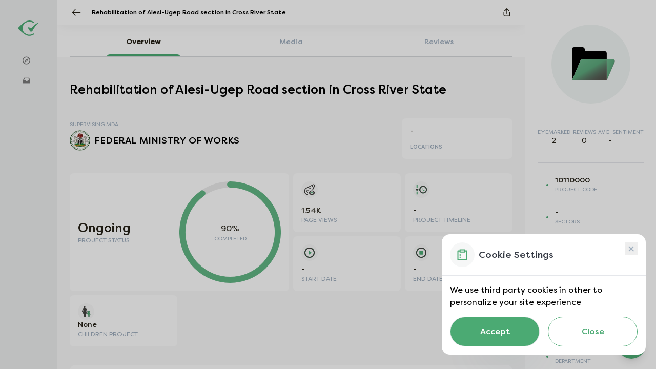

--- FILE ---
content_type: text/html; charset=utf-8
request_url: https://www.eyemark.ng/project/rehabilitation-of-alesi-ugep-road-section-in-cross-river-state-10110000
body_size: 11448
content:
<!DOCTYPE html><html lang="en"><head><meta charSet="utf-8"/><link rel="icon" href="https://res.cloudinary.com/zst/image/upload/v1737107699/platform-assets/eyemark/favicon.png" type="image/x-icon"/><link rel="manifest" href="/api/manifest.json"/><meta name="viewport" content="width=device-width, initial-scale=1.0, maximum-scale=1.0, user-scalable=no"/><meta name="msapplication-config" content="/browserconfig.xml"/><meta name="msapplication-TileColor" content="#ffffff"/><meta name="theme-color" content="#ffffff"/><meta property="og:site_name" content="Eyemark"/><meta property="og:type" content="website"/><title>Eyemark - Rehabilitation of Alesi-Ugep Road section in Cross River State</title><meta property="og:title" content="Rehabilitation of Alesi-Ugep Road section in Cross River State"/><meta property="og:description" content="Rehabilitation of Alesi-Ugep Road section in Cross River State with a project code of 10110000 under..."/><meta property="og:image" content="https://res.cloudinary.com/zst/image/upload/f_auto/q_auto/v1663679376/ubrxwcsqsaczhnuvgev0.jpg"/><meta property="og:url" content="https://eyemark.ng/project/rehabilitation-of-alesi-ugep-road-section-in-cross-river-state-10110000"/><meta name="og:title" content="Eyemark"/><meta property="og:locale" content="en_US"/><meta name="og:description" content="Rehabilitation of Alesi-Ugep Road section in Cross River State with a project code of 10110000 under..."/><meta name="description" content="Rehabilitation of Alesi-Ugep Road section in Cross River State with a project code of 10110000 under..."/><meta name="keywords" content="
            Rehabilitation of Alesi-Ugep Road section in Cross River State, FEDERAL MINISTRY OF WORKS, null, Eyemark, Discover Projects, government project"/><meta name="twitter:card" content="summary_large_image"/><meta name="twitter:title" content="Rehabilitation of Alesi-Ugep Road section in Cross River State"/><meta name="twitter:description" content="Rehabilitation of Alesi-Ugep Road section in Cross River State with a project code of 10110000 under..."/><meta name="twitter:image" content="https://res.cloudinary.com/zst/image/upload/f_auto/q_auto/v1663679376/ubrxwcsqsaczhnuvgev0.jpg"/><meta property="og:type" content="article"/><meta property="twitter:type" content="article"/><meta property="facebook:type" content="article"/><meta property="facebook:title" content="Rehabilitation of Alesi-Ugep Road section in Cross River State"/><meta property="facebook:description" content="Rehabilitation of Alesi-Ugep Road section in Cross River State with a project code of 10110000 under..."/><meta property="facebook:image" content="https://res.cloudinary.com/zst/image/upload/f_auto/q_auto/v1663679376/ubrxwcsqsaczhnuvgev0.jpg"/><meta name="next-head-count" content="29"/><link data-next-font="" rel="preconnect" href="/" crossorigin="anonymous"/><link rel="preload" href="/_next/static/css/e99a2c3d262c3f50.css" as="style"/><link rel="stylesheet" href="/_next/static/css/e99a2c3d262c3f50.css" data-n-g=""/><link rel="preload" href="/_next/static/css/7d84d0af1899f896.css" as="style"/><link rel="stylesheet" href="/_next/static/css/7d84d0af1899f896.css" data-n-p=""/><link rel="preload" href="/_next/static/css/8c773de3efb65326.css" as="style"/><link rel="stylesheet" href="/_next/static/css/8c773de3efb65326.css" data-n-p=""/><link rel="preload" href="/_next/static/css/2bfd619abb59fd35.css" as="style"/><link rel="stylesheet" href="/_next/static/css/2bfd619abb59fd35.css" data-n-p=""/><noscript data-n-css=""></noscript><script defer="" nomodule="" src="/_next/static/chunks/polyfills-42372ed130431b0a.js"></script><script src="/_next/static/chunks/webpack-3392402e88c8a784.js" defer=""></script><script src="/_next/static/chunks/framework-40461e51349ca8e7.js" defer=""></script><script src="/_next/static/chunks/main-5edebf3efafa6062.js" defer=""></script><script src="/_next/static/chunks/pages/_app-2ab48e0a6aeb000f.js" defer=""></script><script src="/_next/static/chunks/252f366e-3b858aaaaea96033.js" defer=""></script><script src="/_next/static/chunks/1bfc9850-1b8df2e696cb7dc8.js" defer=""></script><script src="/_next/static/chunks/0c428ae2-c6f15ad0db604c26.js" defer=""></script><script src="/_next/static/chunks/d7eeaac4-6853075d92ec6405.js" defer=""></script><script src="/_next/static/chunks/d64684d8-41f83a8ab8875640.js" defer=""></script><script src="/_next/static/chunks/9755-17642845c5260aa1.js" defer=""></script><script src="/_next/static/chunks/6815-c4713eefa860ce87.js" defer=""></script><script src="/_next/static/chunks/6492-e77aa239e6ef5ef9.js" defer=""></script><script src="/_next/static/chunks/9630-8b68a3e54e400ba8.js" defer=""></script><script src="/_next/static/chunks/8078-fc2eec4362f7b2c8.js" defer=""></script><script src="/_next/static/chunks/334-4784ed5849e73e56.js" defer=""></script><script src="/_next/static/chunks/5729-47089572b25c2ee0.js" defer=""></script><script src="/_next/static/chunks/2785-64957136f65b8394.js" defer=""></script><script src="/_next/static/chunks/7377-f5cef73bae7eb6a0.js" defer=""></script><script src="/_next/static/chunks/5566-91bf5f91ba9d1be1.js" defer=""></script><script src="/_next/static/chunks/671-4c110c25073c0131.js" defer=""></script><script src="/_next/static/chunks/5636-03477a7de8019abd.js" defer=""></script><script src="/_next/static/chunks/2958-883294ec51846c45.js" defer=""></script><script src="/_next/static/chunks/9355-796d29415379c6a2.js" defer=""></script><script src="/_next/static/chunks/5830-58f5f2bdef5ae4cd.js" defer=""></script><script src="/_next/static/chunks/9189-c8b9c3b8b2f267f4.js" defer=""></script><script src="/_next/static/chunks/6847-15b3dad3a8b7ec49.js" defer=""></script><script src="/_next/static/chunks/7590-ea12ac4cabdf66bb.js" defer=""></script><script src="/_next/static/chunks/pages/project/%5Bid%5D-6daad0d37fd9174b.js" defer=""></script><script src="/_next/static/nTE-Y-BKOZBos07n-wFYf/_buildManifest.js" defer=""></script><script src="/_next/static/nTE-Y-BKOZBos07n-wFYf/_ssgManifest.js" defer=""></script></head><body><div id="__next"><script type="application/ld+json">{"@context":"http://schema.org","@type":"Organization","name":"Eyemark","url":"https://www.eyemark.ng/","logo":"https://www.eyemark.ng//favicon.ico"}</script><div class="Toastify"></div><div data-overlay-container="true"><div class="appLayout_dash-contents__xuXtN"><div class="leftSideBar_sidebar__TTR2_ flex-shrink-0 z-20 transition-all duration-300 bg-[#EDEEEF] py-8 w-[7rem] justify-between"><div><div class=""><div class="items-center flex space-x-2 mt-2 justify-center mb-5 px-8"><a href="/"><span style="box-sizing:border-box;display:inline-block;overflow:hidden;width:initial;height:initial;background:none;opacity:1;border:0;margin:0;padding:0;position:relative;max-width:100%"><span style="box-sizing:border-box;display:block;width:initial;height:initial;background:none;opacity:1;border:0;margin:0;padding:0;max-width:100%"><img style="display:block;max-width:100%;width:initial;height:initial;background:none;opacity:1;border:0;margin:0;padding:0" alt="" aria-hidden="true" src="data:image/svg+xml,%3csvg%20xmlns=%27http://www.w3.org/2000/svg%27%20version=%271.1%27%20width=%27150%27%20height=%27100%27/%3e"/></span><img alt="Eyemark" src="[data-uri]" decoding="async" data-nimg="intrinsic" style="position:absolute;top:0;left:0;bottom:0;right:0;box-sizing:border-box;padding:0;border:none;margin:auto;display:block;width:0;height:0;min-width:100%;max-width:100%;min-height:100%;max-height:100%"/><noscript><img alt="Eyemark" loading="lazy" decoding="async" data-nimg="intrinsic" style="position:absolute;top:0;left:0;bottom:0;right:0;box-sizing:border-box;padding:0;border:none;margin:auto;display:block;width:0;height:0;min-width:100%;max-width:100%;min-height:100%;max-height:100%" srcSet="https://res.cloudinary.com/zst/image/upload/v1737107556/platform-assets/eyemark/logo-icon.svg 1x, https://res.cloudinary.com/zst/image/upload/v1737107556/platform-assets/eyemark/logo-icon.svg 2x" src="https://res.cloudinary.com/zst/image/upload/v1737107556/platform-assets/eyemark/logo-icon.svg"/></noscript></span></a></div></div><div class="flex flex-col 2xl:py-4 text-med items-center px-8"></div> </div></div><div class="appLayout_mainContents__z_Js_ overflow-y-auto flex flex-col w-full pb-16 lg:pb-0 "><div class="projectPage_project-container__OIMar " id="project-cont"><div class="projectPage_header-section__HzEZ2  bg-grey-white top-bar"><div class="flex items-center"><div class="hidden lg:block mr-3 xl:mr-5 cursor-pointer"><img alt="back" loading="lazy" width="20" height="16" decoding="async" data-nimg="1" class="min-w-[14px]" style="color:transparent" src="/_next/static/media/arrowBack.7d6d5eda.svg"/></div><div class="lg:hidden mr-2 cursor-pointer h-3"><img alt="back" loading="lazy" width="14" height="24" decoding="async" data-nimg="1" class="min-w-[10px]" style="color:transparent" src="/_next/static/media/backCaret.d64bb240.svg"/></div><div class="w-full max-w-[300px] sm:max-w-[400px]"><p class="projectPage_header-text__2CI3T">Rehabilitation of Alesi-Ugep Road section in Cross River State</p></div></div><div class="flex items-center gap-6"><div class="flex items-center justify-center " data-testid="project-share_icon"><span style="box-sizing:border-box;display:inline-block;overflow:hidden;width:initial;height:initial;background:none;opacity:1;border:0;margin:0;padding:0;position:relative;max-width:100%"><span style="box-sizing:border-box;display:block;width:initial;height:initial;background:none;opacity:1;border:0;margin:0;padding:0;max-width:100%"><img style="display:block;max-width:100%;width:initial;height:initial;background:none;opacity:1;border:0;margin:0;padding:0" alt="" aria-hidden="true" src="data:image/svg+xml,%3csvg%20xmlns=%27http://www.w3.org/2000/svg%27%20version=%271.1%27%20width=%2714%27%20height=%2716%27/%3e"/></span><img alt="" src="[data-uri]" decoding="async" data-nimg="intrinsic" class="h-4 mb-1 cursor-pointer" style="position:absolute;top:0;left:0;bottom:0;right:0;box-sizing:border-box;padding:0;border:none;margin:auto;display:block;width:0;height:0;min-width:100%;max-width:100%;min-height:100%;max-height:100%"/><noscript><img alt="" loading="lazy" decoding="async" data-nimg="intrinsic" style="position:absolute;top:0;left:0;bottom:0;right:0;box-sizing:border-box;padding:0;border:none;margin:auto;display:block;width:0;height:0;min-width:100%;max-width:100%;min-height:100%;max-height:100%" class="h-4 mb-1 cursor-pointer" srcSet="/_next/static/media/share.f1067168.svg 1x, /_next/static/media/share.f1067168.svg 2x" src="/_next/static/media/share.f1067168.svg"/></noscript></span></div></div></div><div class="sm:hidden px-6"><div class="mt-12 flex flex-col items-center"><div class="w-full flex justify-between"><img alt="folder" loading="lazy" width="60" height="60" decoding="async" data-nimg="1" style="color:transparent" src="/_next/static/media/folder.99cbec34.svg"/><p class="medium w-9/12">Rehabilitation of Alesi-Ugep Road section in Cross River State</p></div><div class="mt-6 w-full flex justify-between medium"><div><p class="text-sm text-dark-grey">2</p><p class="mt-1 text-3-xs text-input-border uppercase">eyemarked</p></div><div><p class="text-sm text-dark-grey">-</p><p class="mt-1 text-3-xs text-input-border uppercase">REVIEWS</p></div><div><p class="text-sm text-dark-grey capitalize">-</p><p class="mt-1 text-3-xs text-input-border uppercase">AVG. SENTIMENT</p></div></div><p class="text-sub-text text-2-xs mt-5 text-center">Rehabilitation of Alesi-Ugep Road section in Cross River State with a project code of 10110000 under FEDERAL MINISTRY OF WORKS AND HOUSING with a tota...</p><div class="mt-4 w-4/12"><button data-testid="project-btn_eyemark" class="undefined font-bold text-center w-full border py-2 text-xs sm:text-sm rounded-md tracking-wider flex-shrink-0 bg-accepted-light border-accepted text-accepted hover:bg-accepted hover:text-accepted-light transition ease-in-out duration-300"><p class="medium text-base">Eyemark</p></button></div></div></div><div class="sticky top-12 z-30 bg-grey-white"><div class="bg-grey-white w-full bg-white sticky top-0 z-30 pt-2"><div class="nav_search-navbar__YDTkY"><div class="nav_nav__YMA_y nav_search-nav-active__XHP4p cursor-pointer" data-testid="project-tab_Overview"><p>Overview</p><div class="nav_active-bar__VCiei"></div></div><div class="nav_nav__YMA_y false cursor-pointer" data-testid="project-tab_Media"><p>Media</p><div class="nav_active-bar__VCiei"></div></div><div class="nav_nav__YMA_y false cursor-pointer" data-testid="project-tab_Reviews"><p>Reviews</p><div class="nav_active-bar__VCiei"></div></div></div><div class="nav_nav-base__ulArY"></div></div></div><div class="mt-12 h-full"><div class="flex-shrink-0"><p class="hidden sm:block projectPage_project-name__e60ne mb-10 px-6" data-testid="project-name">Rehabilitation of Alesi-Ugep Road section in Cross River State</p><div class="flex items-start flex-wrap lg:flex-nowrap justify-between mb-7 px-6 mt-5"><div class="w-full lg:w-9/12"><div class=""><p class="text-2-xs text-light-grey-2"></p><div class="mt-1"><p class="text-2-xs uppercase text-input-border">SUPERVISING MDA</p><div class="flex items-center space-x-2 flex-shrink-0 mt-1 cursor-pointer"><div class="h-6 w-6 sm:h-10 sm:w-10 rounded-full object-cover"><img alt="Rehabilitation of Alesi-Ugep Road section in Cross River State" loading="lazy" width="100" height="100" decoding="async" data-nimg="1" class="h-6 w-6 sm:h-10 sm:w-10 rounded-full object-cover" style="color:transparent;background-size:cover;background-position:50% 50%;background-repeat:no-repeat;background-image:url(&quot;data:image/svg+xml;charset=utf-8,%3Csvg xmlns=&#x27;http://www.w3.org/2000/svg&#x27; viewBox=&#x27;0 0 100 100&#x27;%3E%3Cfilter id=&#x27;b&#x27; color-interpolation-filters=&#x27;sRGB&#x27;%3E%3CfeGaussianBlur stdDeviation=&#x27;20&#x27;/%3E%3CfeColorMatrix values=&#x27;1 0 0 0 0 0 1 0 0 0 0 0 1 0 0 0 0 0 100 -1&#x27; result=&#x27;s&#x27;/%3E%3CfeFlood x=&#x27;0&#x27; y=&#x27;0&#x27; width=&#x27;100%25&#x27; height=&#x27;100%25&#x27;/%3E%3CfeComposite operator=&#x27;out&#x27; in=&#x27;s&#x27;/%3E%3CfeComposite in2=&#x27;SourceGraphic&#x27;/%3E%3CfeGaussianBlur stdDeviation=&#x27;20&#x27;/%3E%3C/filter%3E%3Cimage width=&#x27;100%25&#x27; height=&#x27;100%25&#x27; x=&#x27;0&#x27; y=&#x27;0&#x27; preserveAspectRatio=&#x27;none&#x27; style=&#x27;filter: url(%23b);&#x27; href=&#x27;[data-uri]&#x27;/%3E%3C/svg%3E&quot;)" srcSet="/_next/image?url=https%3A%2F%2Fres.cloudinary.com%2Fzst%2Fimage%2Fupload%2Ff_auto%2Fq_auto%2Fv1747827107%2Fusers%2Favatars%2F82ffb01a-7b81-4626-8dbc-d5ca01eabad4.png&amp;w=128&amp;q=75 1x, /_next/image?url=https%3A%2F%2Fres.cloudinary.com%2Fzst%2Fimage%2Fupload%2Ff_auto%2Fq_auto%2Fv1747827107%2Fusers%2Favatars%2F82ffb01a-7b81-4626-8dbc-d5ca01eabad4.png&amp;w=256&amp;q=75 2x" src="/_next/image?url=https%3A%2F%2Fres.cloudinary.com%2Fzst%2Fimage%2Fupload%2Ff_auto%2Fq_auto%2Fv1747827107%2Fusers%2Favatars%2F82ffb01a-7b81-4626-8dbc-d5ca01eabad4.png&amp;w=256&amp;q=75"/></div><p class="text-sm lg:text-lg medium " data-testid="project-display_name">FEDERAL MINISTRY OF WORKS</p></div></div></div></div><div class="w-full sm:w-7/12 lg:w-3/12 flex-shrink-0 mt-4 lg:mt-0"><div class="projectPage_project-location-card__cf_yQ"><div class="flex items-center text-xs space-x-1"><p class="text-dark-grey medium">-</p></div><div class="flex items-center justify-between mt-4 text-2-xs"><p class="uppercase medium text-input-border">LOCATIONS</p></div></div></div></div><div class="lg:hidden px-6 mb-5"><div class="flex items-center space-x-3 py-5 border-b border-grey-stroke"><p class="text-accepted">•</p><div><p class="text-xs uppercase">10110000</p><p class="text-input-border text-2-xs uppercase">project CODE</p></div></div><div class="flex items-center space-x-3 py-5 border-b border-grey-stroke"><p class="text-accepted">•</p><div><p class="text-xs"></p><p class="text-input-border text-2-xs uppercase">SECTOR</p></div></div><div class="flex items-center space-x-3 py-5"><p class="text-accepted">•</p><div><p class="text-xs">FEDERAL MINISTRY OF WORKS</p><p class="text-input-border text-2-xs uppercase">MINISTRY</p></div></div><div class="flex items-center space-x-3 py-5 border-b border-grey-stroke"><p class="text-accepted">•</p><div><p class="text-xs">-</p><p class="text-input-border text-2-xs uppercase">DEPARTMENT</p></div></div><div class="flex items-center space-x-3 py-5 border-b border-grey-stroke"><p class="text-accepted">•</p><div><p class="text-xs">-</p><p class="text-input-border text-2-xs uppercase">OUTCOME</p></div></div><div class="flex items-center space-x-3 py-5"><p class="text-accepted">•</p><div><p class="text-xs">-</p><p class="text-input-border text-2-xs uppercase">OUTCOME TYPE</p></div></div></div><div class="projectPage_project-info-cards__tyGto"><div class="flex flex-col lg:flex-row w-full lg:space-x-2"><div class="bg-white rounded-lg p-4 mb-2 flex justify-between items-center w-full lg:w-6/12"><div class="flex flex-col justify-between w-5/12"><div><p class="text-2xl capitalize medium">Ongoing</p><p class="projectPage_project-info-card-title__8IYyb">PROJECT STATUS</p></div></div><div class="w-6/12 flex flex-col justify-center"><div data-test-id="CircularProgressbarWithChildren"><div style="position:relative;width:100%;height:100%"><svg class="CircularProgressbar " viewBox="0 0 100 100" data-test-id="CircularProgressbar"><path class="CircularProgressbar-trail" style="stroke:#EBEBEB;stroke-dasharray:295.3097094374406px 295.3097094374406px;stroke-dashoffset:0px" d="
      M 50,50
      m 0,-47
      a 47,47 0 1 1 0,94
      a 47,47 0 1 1 0,-94
    " stroke-width="6" fill-opacity="0"></path><path class="CircularProgressbar-path" style="stroke:#61B684;stroke-dasharray:295.3097094374406px 295.3097094374406px;stroke-dashoffset:29.53097094374405px" d="
      M 50,50
      m 0,-47
      a 47,47 0 1 1 0,94
      a 47,47 0 1 1 0,-94
    " stroke-width="6" fill-opacity="0"></path></svg><div data-test-id="CircularProgressbarWithChildren__children" style="position:absolute;width:100%;height:100%;margin-top:-100%;display:flex;flex-direction:column;justify-content:center;align-items:center"><p class="" data-testid="project-percentage_completed">90<!-- -->%</p><p class="text-2-xs text-input-border uppercase">completed</p></div></div></div></div></div><div class="w-full lg:w-6/12 mb-2"><div class="flex space-x-2 h-1/2"><div class="w-6/12"><div class="projectPage_project-info-card__Z8RV4"><span style="box-sizing:border-box;display:inline-block;overflow:hidden;width:initial;height:initial;background:none;opacity:1;border:0;margin:0;padding:0;position:relative;max-width:100%"><span style="box-sizing:border-box;display:block;width:initial;height:initial;background:none;opacity:1;border:0;margin:0;padding:0;max-width:100%"><img style="display:block;max-width:100%;width:initial;height:initial;background:none;opacity:1;border:0;margin:0;padding:0" alt="" aria-hidden="true" src="data:image/svg+xml,%3csvg%20xmlns=%27http://www.w3.org/2000/svg%27%20version=%271.1%27%20width=%2732%27%20height=%2732%27/%3e"/></span><img alt="page-views" src="[data-uri]" decoding="async" data-nimg="intrinsic" class="mb-6" style="position:absolute;top:0;left:0;bottom:0;right:0;box-sizing:border-box;padding:0;border:none;margin:auto;display:block;width:0;height:0;min-width:100%;max-width:100%;min-height:100%;max-height:100%"/><noscript><img alt="page-views" loading="lazy" decoding="async" data-nimg="intrinsic" style="position:absolute;top:0;left:0;bottom:0;right:0;box-sizing:border-box;padding:0;border:none;margin:auto;display:block;width:0;height:0;min-width:100%;max-width:100%;min-height:100%;max-height:100%" class="mb-6" srcSet="/_next/static/media/pageViews.c50ff318.svg 1x, /_next/static/media/pageViews.c50ff318.svg 2x" src="/_next/static/media/pageViews.c50ff318.svg"/></noscript></span><div><p class="projectPage_project-info-card-content__4p_R6" data-testid="project-page_views">1.54K</p><p class="projectPage_project-info-card-title__8IYyb">PAGE VIEWS</p></div></div></div><div class="w-6/12"><div class="projectPage_project-info-card__Z8RV4 h-full"><span style="box-sizing:border-box;display:inline-block;overflow:hidden;width:initial;height:initial;background:none;opacity:1;border:0;margin:0;padding:0;position:relative;max-width:100%"><span style="box-sizing:border-box;display:block;width:initial;height:initial;background:none;opacity:1;border:0;margin:0;padding:0;max-width:100%"><img style="display:block;max-width:100%;width:initial;height:initial;background:none;opacity:1;border:0;margin:0;padding:0" alt="" aria-hidden="true" src="data:image/svg+xml,%3csvg%20xmlns=%27http://www.w3.org/2000/svg%27%20version=%271.1%27%20width=%2732%27%20height=%2732%27/%3e"/></span><img alt="Eyemark" src="[data-uri]" decoding="async" data-nimg="intrinsic" class="mb-6" style="position:absolute;top:0;left:0;bottom:0;right:0;box-sizing:border-box;padding:0;border:none;margin:auto;display:block;width:0;height:0;min-width:100%;max-width:100%;min-height:100%;max-height:100%"/><noscript><img alt="Eyemark" loading="lazy" decoding="async" data-nimg="intrinsic" style="position:absolute;top:0;left:0;bottom:0;right:0;box-sizing:border-box;padding:0;border:none;margin:auto;display:block;width:0;height:0;min-width:100%;max-width:100%;min-height:100%;max-height:100%" class="mb-6" srcSet="/_next/static/media/project-timeline.0f544c51.svg 1x, /_next/static/media/project-timeline.0f544c51.svg 2x" src="/_next/static/media/project-timeline.0f544c51.svg"/></noscript></span><div><p class="projectPage_project-info-card-content__4p_R6" data-testid="project-timeline">-</p><p class="projectPage_project-info-card-title__8IYyb">PROJECT TIMELINE</p></div></div></div></div><div class="flex space-x-2 h-1/2 pt-2"><div class="w-6/12"><div class="projectPage_project-info-card__Z8RV4 h-full"><span style="box-sizing:border-box;display:inline-block;overflow:hidden;width:initial;height:initial;background:none;opacity:1;border:0;margin:0;padding:0;position:relative;max-width:100%"><span style="box-sizing:border-box;display:block;width:initial;height:initial;background:none;opacity:1;border:0;margin:0;padding:0;max-width:100%"><img style="display:block;max-width:100%;width:initial;height:initial;background:none;opacity:1;border:0;margin:0;padding:0" alt="" aria-hidden="true" src="data:image/svg+xml,%3csvg%20xmlns=%27http://www.w3.org/2000/svg%27%20version=%271.1%27%20width=%2732%27%20height=%2732%27/%3e"/></span><img alt="Eyemark" src="[data-uri]" decoding="async" data-nimg="intrinsic" class="mb-6" style="position:absolute;top:0;left:0;bottom:0;right:0;box-sizing:border-box;padding:0;border:none;margin:auto;display:block;width:0;height:0;min-width:100%;max-width:100%;min-height:100%;max-height:100%"/><noscript><img alt="Eyemark" loading="lazy" decoding="async" data-nimg="intrinsic" style="position:absolute;top:0;left:0;bottom:0;right:0;box-sizing:border-box;padding:0;border:none;margin:auto;display:block;width:0;height:0;min-width:100%;max-width:100%;min-height:100%;max-height:100%" class="mb-6" srcSet="/_next/static/media/start-date.3aee117d.svg 1x, /_next/static/media/start-date.3aee117d.svg 2x" src="/_next/static/media/start-date.3aee117d.svg"/></noscript></span><div><p class="projectPage_project-info-card-content__4p_R6 " data-testid="project-start_date">-</p><p class="projectPage_project-info-card-title__8IYyb">START DATE</p></div></div></div><div class="w-6/12"><div class="projectPage_project-info-card__Z8RV4 h-full"><span style="box-sizing:border-box;display:inline-block;overflow:hidden;width:initial;height:initial;background:none;opacity:1;border:0;margin:0;padding:0;position:relative;max-width:100%"><span style="box-sizing:border-box;display:block;width:initial;height:initial;background:none;opacity:1;border:0;margin:0;padding:0;max-width:100%"><img style="display:block;max-width:100%;width:initial;height:initial;background:none;opacity:1;border:0;margin:0;padding:0" alt="" aria-hidden="true" src="data:image/svg+xml,%3csvg%20xmlns=%27http://www.w3.org/2000/svg%27%20version=%271.1%27%20width=%2732%27%20height=%2732%27/%3e"/></span><img alt="Eyemark" src="[data-uri]" decoding="async" data-nimg="intrinsic" class="mb-6" style="position:absolute;top:0;left:0;bottom:0;right:0;box-sizing:border-box;padding:0;border:none;margin:auto;display:block;width:0;height:0;min-width:100%;max-width:100%;min-height:100%;max-height:100%"/><noscript><img alt="Eyemark" loading="lazy" decoding="async" data-nimg="intrinsic" style="position:absolute;top:0;left:0;bottom:0;right:0;box-sizing:border-box;padding:0;border:none;margin:auto;display:block;width:0;height:0;min-width:100%;max-width:100%;min-height:100%;max-height:100%" class="mb-6" srcSet="/_next/static/media/end-date.714c5fee.svg 1x, /_next/static/media/end-date.714c5fee.svg 2x" src="/_next/static/media/end-date.714c5fee.svg"/></noscript></span><div><p class="projectPage_project-info-card-content__4p_R6 " data-testid="project-end_date">-</p><p class="projectPage_project-info-card-title__8IYyb">END DATE</p></div></div></div></div></div></div><div class="grid grid-cols-12 w-full gap-2 mb-2"><div class="col-span-6 lg:col-span-3"><div class="projectPage_project-info-card__Z8RV4"><span style="box-sizing:border-box;display:inline-block;overflow:hidden;width:initial;height:initial;background:none;opacity:1;border:0;margin:0;padding:0;position:relative;max-width:100%"><span style="box-sizing:border-box;display:block;width:initial;height:initial;background:none;opacity:1;border:0;margin:0;padding:0;max-width:100%"><img style="display:block;max-width:100%;width:initial;height:initial;background:none;opacity:1;border:0;margin:0;padding:0" alt="" aria-hidden="true" src="data:image/svg+xml,%3csvg%20xmlns=%27http://www.w3.org/2000/svg%27%20version=%271.1%27%20width=%2732%27%20height=%2732%27/%3e"/></span><img alt="children" src="[data-uri]" decoding="async" data-nimg="intrinsic" class="mb-6" style="position:absolute;top:0;left:0;bottom:0;right:0;box-sizing:border-box;padding:0;border:none;margin:auto;display:block;width:0;height:0;min-width:100%;max-width:100%;min-height:100%;max-height:100%"/><noscript><img alt="children" loading="lazy" decoding="async" data-nimg="intrinsic" style="position:absolute;top:0;left:0;bottom:0;right:0;box-sizing:border-box;padding:0;border:none;margin:auto;display:block;width:0;height:0;min-width:100%;max-width:100%;min-height:100%;max-height:100%" class="mb-6" srcSet="/_next/static/media/children-project.8b3803e2.svg 1x, /_next/static/media/children-project.8b3803e2.svg 2x" src="/_next/static/media/children-project.8b3803e2.svg"/></noscript></span><div><p class="projectPage_project-info-card-content__4p_R6" data-testid="project-shildren_project">None</p><p class="projectPage_project-info-card-title__8IYyb">CHILDREN PROJECT</p></div></div></div></div></div><div class="px-6 text-dark-grey"><div class="projectPage_project-overview-card__vooLK"><h2 class="medium">Project Description</h2><p class="text-input-border text-sm">Below explains what this project is all about.</p><div class="mt-6 text-sm"><span class="" data-testid="project-description">Rehabilitation of Alesi-Ugep Road section in Cross River State with a project code of 10110000 under FEDERAL MINISTRY OF WORKS AND HOUSING with a total project cost of N14700000000.00 .The project is currently NOT STARTED.</span></div></div></div><div class="mt-4 px-6"><div class="projectPage_project-overview-card__vooLK"><p class="medium">Contractors</p><p class="text-input-border text-sm">Below are the contractors working on this project.</p><div class="mt-6 flex items-center flex-wrap space-x-5 overflow-x-auto" data-testid="project-contractors"></div></div></div><div class="mt-4 px-6"><div class="projectPage_project-overview-card__vooLK"><p class="medium">Sustainable Development Goals<!-- --> <span class="text-2-xs text-light-grey-5">(<!-- -->0<!-- -->)</span></p><p class="text-input-border text-sm">Below are the Sustainable Development Goals this project targets.</p><div class="mt-3 flex flex-wrap items-center" data-testid="project-sustainable_development_goals"></div></div></div><div class="mt-4"><div class="px-6"><div class="projectPage_project-overview-card__vooLK"><div class="flex justify-between"><p class="medium">Project Reviews </p><div class="projectPage_see-all__Bpfep" data-testid="project-review_view_all">view all</div></div><div class="mt-8 flex flex-col lg:flex-row lg:items-center"><div class="lg:w-5/12"><p class="uppercase medium text-input-border text-xs">general sentiment</p><p class="mt-2 text-2-xs text-light-grey-2">No reviews yet</p></div><div class="w-full lg:w-7/12 flex flex-col space-y-2 mt-3 lg:mt-0"><div class="flex items-center space-x-2 w-full text-xs"><div class="flex items-center w-7/12 sm:w-4/12 justify-between"><p class="capitalize">positive</p><img alt="sentiment" loading="lazy" width="15" height="15" decoding="async" data-nimg="1" class="h-4" style="color:transparent" src="/_next/static/media/positive.c5fdf05d.svg"/></div><div class="relative rounded-full bg-input-border h-1 w-7/12"><div class="projectPage_filler__8Rplj" style="width:NaN%"></div></div><p class="text-light-grey-2 text-right">0</p></div><div class="flex items-center space-x-2 w-full text-xs"><div class="flex items-center w-7/12 sm:w-4/12 justify-between"><p class="capitalize">neutral</p><img alt="sentiment" loading="lazy" width="15" height="15" decoding="async" data-nimg="1" class="h-4" style="color:transparent" src="/_next/static/media/neutral.fdf19325.svg"/></div><div class="relative rounded-full bg-input-border h-1 w-7/12"><div class="projectPage_filler__8Rplj" style="width:NaN%"></div></div><p class="text-light-grey-2 text-right">0</p></div><div class="flex items-center space-x-2 w-full text-xs"><div class="flex items-center w-7/12 sm:w-4/12 justify-between"><p class="capitalize">negative</p><img alt="sentiment" loading="lazy" width="15" height="15" decoding="async" data-nimg="1" class="h-4" style="color:transparent" src="/_next/static/media/negative.844d95f8.svg"/></div><div class="relative rounded-full bg-input-border h-1 w-7/12"><div class="projectPage_filler__8Rplj" style="width:NaN%"></div></div><p class="text-light-grey-2 text-right">0</p></div></div></div></div></div></div></div></div></div><div class="group-projectreview write-post" data-testid="project-more_icon_wrapper"><button class="bottom-24 lg:bottom-8 mr-8 menu-buttons flex false  ani  h-16 w-16" data-testid="project-more_icon"><div class="absolute h-24 w-20 group-projectreview"></div><div class="false false flex items-center justify-center"><span style="box-sizing:border-box;display:inline-block;overflow:hidden;width:initial;height:initial;background:none;opacity:1;border:0;margin:0;padding:0;position:relative;max-width:100%"><span style="box-sizing:border-box;display:block;width:initial;height:initial;background:none;opacity:1;border:0;margin:0;padding:0;max-width:100%"><img style="display:block;max-width:100%;width:initial;height:initial;background:none;opacity:1;border:0;margin:0;padding:0" alt="" aria-hidden="true" src="data:image/svg+xml,%3csvg%20xmlns=%27http://www.w3.org/2000/svg%27%20version=%271.1%27%20width=%2726%27%20height=%276%27/%3e"/></span><img alt="Write Review" src="[data-uri]" decoding="async" data-nimg="intrinsic" class="false false" style="position:absolute;top:0;left:0;bottom:0;right:0;box-sizing:border-box;padding:0;border:none;margin:auto;display:block;width:0;height:0;min-width:100%;max-width:100%;min-height:100%;max-height:100%"/><noscript><img alt="Write Review" loading="lazy" decoding="async" data-nimg="intrinsic" style="position:absolute;top:0;left:0;bottom:0;right:0;box-sizing:border-box;padding:0;border:none;margin:auto;display:block;width:0;height:0;min-width:100%;max-width:100%;min-height:100%;max-height:100%" class="false false" srcSet="/_next/static/media/review.e2e463ad.svg 1x, /_next/static/media/review.e2e463ad.svg 2x" src="/_next/static/media/review.e2e463ad.svg"/></noscript></span></div><div class="hidden  items-center justify-center false false"><span style="box-sizing:border-box;display:inline-block;overflow:hidden;width:initial;height:initial;background:none;opacity:1;border:0;margin:0;padding:0;position:relative;max-width:100%"><span style="box-sizing:border-box;display:block;width:initial;height:initial;background:none;opacity:1;border:0;margin:0;padding:0;max-width:100%"><img style="display:block;max-width:100%;width:initial;height:initial;background:none;opacity:1;border:0;margin:0;padding:0" alt="" aria-hidden="true" src="data:image/svg+xml,%3csvg%20xmlns=%27http://www.w3.org/2000/svg%27%20version=%271.1%27%20width=%2722%27%20height=%2722%27/%3e"/></span><img alt="White Close" src="[data-uri]" decoding="async" data-nimg="intrinsic" class="hidden false false" style="position:absolute;top:0;left:0;bottom:0;right:0;box-sizing:border-box;padding:0;border:none;margin:auto;display:block;width:0;height:0;min-width:100%;max-width:100%;min-height:100%;max-height:100%"/><noscript><img alt="White Close" loading="lazy" decoding="async" data-nimg="intrinsic" style="position:absolute;top:0;left:0;bottom:0;right:0;box-sizing:border-box;padding:0;border:none;margin:auto;display:block;width:0;height:0;min-width:100%;max-width:100%;min-height:100%;max-height:100%" class="hidden false false" srcSet="/_next/static/media/whiteClose.c7ce402b.svg 1x, /_next/static/media/whiteClose.c7ce402b.svg 2x" src="/_next/static/media/whiteClose.c7ce402b.svg"/></noscript></span></div></button><button class="bottom-36 lg:bottom-20 mr-8 menu-buttons w-12 h-12 false ani hidden" data-testid="project-share_icon_wrapper"><div class="flex items-center justify-center h-full w-full" data-testid="project-share_icon"><span style="box-sizing:border-box;display:inline-block;overflow:hidden;width:initial;height:initial;background:none;opacity:1;border:0;margin:0;padding:0;position:relative;max-width:100%"><span style="box-sizing:border-box;display:block;width:initial;height:initial;background:none;opacity:1;border:0;margin:0;padding:0;max-width:100%"><img style="display:block;max-width:100%;width:initial;height:initial;background:none;opacity:1;border:0;margin:0;padding:0" alt="" aria-hidden="true" src="data:image/svg+xml,%3csvg%20xmlns=%27http://www.w3.org/2000/svg%27%20version=%271.1%27%20width=%2720%27%20height=%2724%27/%3e"/></span><img alt="" src="[data-uri]" decoding="async" data-nimg="intrinsic" class="h-4 mb-1 cursor-pointer" style="position:absolute;top:0;left:0;bottom:0;right:0;box-sizing:border-box;padding:0;border:none;margin:auto;display:block;width:0;height:0;min-width:100%;max-width:100%;min-height:100%;max-height:100%"/><noscript><img alt="" loading="lazy" decoding="async" data-nimg="intrinsic" style="position:absolute;top:0;left:0;bottom:0;right:0;box-sizing:border-box;padding:0;border:none;margin:auto;display:block;width:0;height:0;min-width:100%;max-width:100%;min-height:100%;max-height:100%" class="h-4 mb-1 cursor-pointer" srcSet="/_next/static/media/whiteShare.263b7916.svg 1x, /_next/static/media/whiteShare.263b7916.svg 2x" src="/_next/static/media/whiteShare.263b7916.svg"/></noscript></span></div></button></div></div><div class="lg:hidden w-full justify-around sm:justify-center sm:gap-14 bg-white flex items-center py-4 fixed bottom-0 inset-x-0 appLayout_bottom-nav__DQ0w0"><div class="cursor-pointer relative"><img alt="avatar" loading="lazy" width="32" height="32" decoding="async" data-nimg="1" class="shadow rounded-full object-cover h-8" style="color:transparent" srcSet="/_next/image?url=%2F_next%2Fstatic%2Fmedia%2Fuser.9747a638.png&amp;w=32&amp;q=75 1x, /_next/image?url=%2F_next%2Fstatic%2Fmedia%2Fuser.9747a638.png&amp;w=64&amp;q=75 2x" src="/_next/image?url=%2F_next%2Fstatic%2Fmedia%2Fuser.9747a638.png&amp;w=64&amp;q=75"/><img alt="profile harmburger" loading="lazy" width="16" height="15" decoding="async" data-nimg="1" class="absolute right-0 bottom-0" style="color:transparent" src="/_next/static/media/harmburger.b6257175.svg"/></div><div class="lg-hidden fixed w-[332px] right-0 top-0 bottom-0 z-[9999999] flex flex-col justify-between transform ease-in-out transition-all duration-300 bg-white py-8 -translate-x-[-332px]"><div class="mt-10"><div class="flex flex-col 2xl:py-4 text-med items-center px-8"></div></div><div class="px-4 pt-6"><p class="medium text-dark-grey">New to ,Eyemark,?</p><p class="text-2-xs text-light-grey-2 mt-2.5">Sign up now to keep projects within your supervision!</p><div class="mt-6 flex flex-col"><button class="py-4 rounded-full w-full bg-accepted border border-accepted text-white medium"><p class="medium">Log in</p></button><button class="mt-1.5 py-4 rounded-full w-full bg-white border border-accepted text-accepted medium"><p class="medium">Sign up</p></button></div><p class="medium text-2-xs text-light-grey-2 py-6">By signing up, you agree to the<!-- --> <span class="text-accepted"><a href="/terms">Terms of Service</a> </span>and<!-- --> <span class="text-accepted"><a href="/privacy">Privacy Policy</a></span>, including<!-- --> <span class="text-accepted">Cookie Use</span>.</p></div><div></div></div></div><div class="place-items-end h-screen flex-shrink-0 w-[20%]  bg-white hidden lg:block"><div class="w-full border-l h-screen flex flex-col relative overflow-y-auto"><div class="flex-grow"><div class="px-6"><div class=" mt-12 flex flex-col items-center"><span style="box-sizing:border-box;display:inline-block;overflow:hidden;width:initial;height:initial;background:none;opacity:1;border:0;margin:0;padding:0;position:relative;max-width:100%"><span style="box-sizing:border-box;display:block;width:initial;height:initial;background:none;opacity:1;border:0;margin:0;padding:0;max-width:100%"><img style="display:block;max-width:100%;width:initial;height:initial;background:none;opacity:1;border:0;margin:0;padding:0" alt="" aria-hidden="true" src="data:image/svg+xml,%3csvg%20xmlns=%27http://www.w3.org/2000/svg%27%20version=%271.1%27%20width=%27154%27%20height=%27154%27/%3e"/></span><img alt="folder icon" src="[data-uri]" decoding="async" data-nimg="intrinsic" class="h-32" style="position:absolute;top:0;left:0;bottom:0;right:0;box-sizing:border-box;padding:0;border:none;margin:auto;display:block;width:0;height:0;min-width:100%;max-width:100%;min-height:100%;max-height:100%"/><noscript><img alt="folder icon" loading="lazy" decoding="async" data-nimg="intrinsic" style="position:absolute;top:0;left:0;bottom:0;right:0;box-sizing:border-box;padding:0;border:none;margin:auto;display:block;width:0;height:0;min-width:100%;max-width:100%;min-height:100%;max-height:100%" class="h-32" srcSet="/_next/static/media/folder.99cbec34.svg 1x, /_next/static/media/folder.99cbec34.svg 2x" src="/_next/static/media/folder.99cbec34.svg"/></noscript></span><div class="mt-4 flex flex-col gap-2 items-center"><div class="flex items-center gap-1.5 text-sm whitespace-nowrap"></div></div></div><div class="mt-8 flex justify-between medium"><div><p class="text-2-xs text-input-border uppercase">eyemarked</p><p class="text-sm text-dark-grey text-center">2</p></div><div><p class="text-2-xs text-input-border uppercase">REVIEWS</p><p class="text-sm text-dark-grey text-center">0</p></div><div><p class="text-2-xs text-input-border uppercase">AVG. SENTIMENT</p><div class="flex items-center space-x-1"><span style="box-sizing:border-box;display:inline-block;overflow:hidden;width:initial;height:initial;background:none;opacity:1;border:0;margin:0;padding:0;position:relative;max-width:100%"><span style="box-sizing:border-box;display:block;width:initial;height:initial;background:none;opacity:1;border:0;margin:0;padding:0;max-width:100%"><img style="display:block;max-width:100%;width:initial;height:initial;background:none;opacity:1;border:0;margin:0;padding:0" alt="" aria-hidden="true" src="data:image/svg+xml,%3csvg%20xmlns=%27http://www.w3.org/2000/svg%27%20version=%271.1%27%20width=%2716%27%20height=%2716%27/%3e"/></span><img alt="" src="[data-uri]" decoding="async" data-nimg="intrinsic" class="h-4" style="position:absolute;top:0;left:0;bottom:0;right:0;box-sizing:border-box;padding:0;border:none;margin:auto;display:block;width:0;height:0;min-width:100%;max-width:100%;min-height:100%;max-height:100%"/><noscript><img alt="" loading="lazy" decoding="async" data-nimg="intrinsic" style="position:absolute;top:0;left:0;bottom:0;right:0;box-sizing:border-box;padding:0;border:none;margin:auto;display:block;width:0;height:0;min-width:100%;max-width:100%;min-height:100%;max-height:100%" class="h-4" srcSet="/_next/image?url=&amp;w=16&amp;q=75 1x, /_next/image?url=&amp;w=32&amp;q=75 2x" src="/_next/image?url=&amp;w=32&amp;q=75"/></noscript></span><p class="text-sm text-dark-grey capitalize">-</p></div></div></div><hr class="mt-8"/><div class="pl-4 py-6 space-y-7"><div class="flex items-center space-x-3"><p class="text-accepted medium">•</p><div><p class="medium text-dark-grey text-sm uppercase">10110000</p><p class="text-input-border text-2-xs uppercase">PROJECT CODE</p></div></div><div class="flex items-center space-x-3"><p class="text-accepted medium">•</p><div><p class="medium text-dark-grey text-sm">-</p><p class="text-input-border text-2-xs uppercase">SECTORS</p></div></div><div class="flex items-center space-x-3"><p class="text-accepted medium">•</p><div><p class="medium text-dark-grey text-sm">-</p><p class="text-input-border text-2-xs uppercase">OUTCOME</p></div></div><div class="flex items-center space-x-3"><p class="text-accepted medium">•</p><div><p class="medium text-dark-grey text-sm">-</p><p class="text-input-border text-2-xs uppercase">OUTCOME TYPE</p></div></div><div class="flex items-center space-x-3"><p class="text-accepted medium">•</p><div><p class="medium text-dark-grey text-sm uppercase">FEDERAL MINISTRY OF WORKS</p><p class="text-input-border text-2-xs uppercase">MINISTRY</p></div></div><div class="flex items-center space-x-3"><p class="text-accepted medium">•</p><div><p class="medium text-dark-grey text-sm uppercase">-</p><p class="text-input-border text-2-xs uppercase">DEPARTMENT</p></div></div></div></div></div><div class="px-6 pb-6 false"><p class="text-right medium text-input-border text-2-xs uppercase mb-2 ">Last MODIFIED:<!-- --> <!-- -->19/01/2026 02:52</p><hr/><p class="mt-3 text-2-xs text-light-grey-2">Eyemark<!-- --> © 2021. All rights reserved.</p></div></div></div><button class="fixed sm:bottom-5 sm:right-5 bottom-20 right-5 w-14 h-14 bg-primary text-white rounded-full shadow-lg hover:shadow-xl cursor-pointer hover:bg-primary/90 transition-all duration-200 z-50 flex items-center justify-center group scale-100 opacity-100" aria-label="Open chat" aria-controls="chat-widget" aria-expanded="false"><svg stroke="currentColor" fill="currentColor" stroke-width="0" viewBox="0 0 24 24" class="w-7 h-7" height="1em" width="1em" xmlns="http://www.w3.org/2000/svg"><path fill="none" d="M0 0h24v24H0V0z"></path><path d="M4 4h16v12H5.17L4 17.17V4m0-2c-1.1 0-1.99.9-1.99 2L2 22l4-4h14c1.1 0 2-.9 2-2V4c0-1.1-.9-2-2-2H4zm2 10h12v2H6v-2zm0-3h12v2H6V9zm0-3h12v2H6V6z"></path></svg></button><aside id="chat-widget" class="fixed sm:bottom-20 sm:right-5 bottom-0 right-0 sm:w-96 w-full sm:h-[600px] h-[100dvh] bg-white rounded-t-2xl sm:rounded-2xl shadow-2xl flex flex-col overflow-hidden z-50 border border-gray-100 transition-all duration-300 ease-out opacity-0 translate-y-4 pointer-events-none" tabindex="-1" aria-label="Chat window" aria-hidden="true"><header class="bg-white border-b border-gray-100 p-3 relative"><div class="flex items-center justify-between"><div class="flex items-center gap-2"><div class="w-8 h-8 bg-gradient-to-br from-primary/20 to-primary/5 rounded-full flex items-center justify-center"><span class="text-primary text-lg">✨</span></div><div><h3 class="font-semibold text-gray-800 text-base leading-tight">Eyemark AI</h3><span class="flex items-center text-xs transition-colors duration-300 text-gray-400"><span class="inline-block w-1.5 h-1.5 rounded-full mr-1 bg-gray-300"></span>Offline</span></div></div><div class="flex items-center space-x-0.5"><button class="w-9 h-9 flex items-center justify-center text-gray-400 hover:text-primary hover:bg-primary/10 rounded-full transition-all" aria-label="Reconnect" title="Reconnect"><svg stroke="currentColor" fill="currentColor" stroke-width="0" viewBox="0 0 24 24" class="w-5 h-5" height="1em" width="1em" xmlns="http://www.w3.org/2000/svg"><path fill="none" d="M0 0h24v24H0z"></path><path d="M17.65 6.35A7.958 7.958 0 0012 4c-4.42 0-7.99 3.58-7.99 8s3.57 8 7.99 8c3.73 0 6.84-2.55 7.73-6h-2.08A5.99 5.99 0 0112 18c-3.31 0-6-2.69-6-6s2.69-6 6-6c1.66 0 3.14.69 4.22 1.78L13 11h7V4l-2.35 2.35z"></path></svg></button><button class="w-9 h-9 flex items-center justify-center text-gray-400 hover:text-primary hover:bg-primary/10 rounded-full transition-all" aria-label="New conversation" title="New conversation"><svg stroke="currentColor" fill="currentColor" stroke-width="0" viewBox="0 0 24 24" class="w-6 h-6" height="1em" width="1em" xmlns="http://www.w3.org/2000/svg"><path fill="none" d="M0 0h24v24H0z"></path><path d="M19 13h-6v6h-2v-6H5v-2h6V5h2v6h6v2z"></path></svg></button><button class="w-9 h-9 flex items-center justify-center text-gray-400 hover:text-red-500 hover:bg-red-500/10 rounded-full transition-all" aria-label="Close chat" title="Close chat"><svg stroke="currentColor" fill="currentColor" stroke-width="0" viewBox="0 0 24 24" class="w-5 h-5" height="1em" width="1em" xmlns="http://www.w3.org/2000/svg"><path fill="none" d="M0 0h24v24H0z"></path><path d="M19 6.41L17.59 5 12 10.59 6.41 5 5 6.41 10.59 12 5 17.59 6.41 19 12 13.41 17.59 19 19 17.59 13.41 12z"></path></svg></button></div></div></header><main class="flex-1 p-5 overflow-y-auto bg-gray-50 space-y-5" role="log" aria-live="polite" aria-relevant="additions text" tabindex="0"><div class="flex flex-col items-center justify-center h-full text-center space-y-4 px-6"><div class="w-16 h-16 bg-gradient-to-br from-primary/20 to-primary/5 rounded-full flex items-center justify-center"><svg stroke="currentColor" fill="currentColor" stroke-width="0" viewBox="0 0 352 512" class="w-8 h-8 text-primary" height="1em" width="1em" xmlns="http://www.w3.org/2000/svg"><path d="M176 80c-52.94 0-96 43.06-96 96 0 8.84 7.16 16 16 16s16-7.16 16-16c0-35.3 28.72-64 64-64 8.84 0 16-7.16 16-16s-7.16-16-16-16zM96.06 459.17c0 3.15.93 6.22 2.68 8.84l24.51 36.84c2.97 4.46 7.97 7.14 13.32 7.14h78.85c5.36 0 10.36-2.68 13.32-7.14l24.51-36.84c1.74-2.62 2.67-5.7 2.68-8.84l.05-43.18H96.02l.04 43.18zM176 0C73.72 0 0 82.97 0 176c0 44.37 16.45 84.85 43.56 115.78 16.64 18.99 42.74 58.8 52.42 92.16v.06h48v-.12c-.01-4.77-.72-9.51-2.15-14.07-5.59-17.81-22.82-64.77-62.17-109.67-20.54-23.43-31.52-53.15-31.61-84.14-.2-73.64 59.67-128 127.95-128 70.58 0 128 57.42 128 128 0 30.97-11.24 60.85-31.65 84.14-39.11 44.61-56.42 91.47-62.1 109.46a47.507 47.507 0 0 0-2.22 14.3v.1h48v-.05c9.68-33.37 35.78-73.18 52.42-92.16C335.55 260.85 352 220.37 352 176 352 78.8 273.2 0 176 0z"></path></svg></div><div><h4 class="text-lg font-semibold text-gray-800 mb-1">How can I help?</h4><p class="text-sm text-gray-500 px-4">Ask about projects, data, or request analysis.</p></div><div class="grid grid-cols-1 gap-2 w-full mt-4"><button class="flex items-center justify-between text-left p-3 border border-gray-200 rounded-xl hover:bg-white transition-colors text-sm text-gray-700 hover:shadow-sm"><span>Give me the count of projects in Bauchi state, grouped by their agency</span><svg stroke="currentColor" fill="currentColor" stroke-width="0" viewBox="0 0 320 512" class="w-3 h-3 text-gray-400" height="1em" width="1em" xmlns="http://www.w3.org/2000/svg"><path d="M285.476 272.971L91.132 467.314c-9.373 9.373-24.569 9.373-33.941 0l-22.667-22.667c-9.357-9.357-9.375-24.522-.04-33.901L188.505 256 34.484 101.255c-9.335-9.379-9.317-24.544.04-33.901l22.667-22.667c9.373-9.373 24.569-9.373 33.941 0L285.475 239.03c9.373 9.372 9.373 24.568.001 33.941z"></path></svg></button><button class="flex items-center justify-between text-left p-3 border border-gray-200 rounded-xl hover:bg-white transition-colors text-sm text-gray-700 hover:shadow-sm"><span>Show me projects with a percentage completion above 80% grouped by sector</span><svg stroke="currentColor" fill="currentColor" stroke-width="0" viewBox="0 0 320 512" class="w-3 h-3 text-gray-400" height="1em" width="1em" xmlns="http://www.w3.org/2000/svg"><path d="M285.476 272.971L91.132 467.314c-9.373 9.373-24.569 9.373-33.941 0l-22.667-22.667c-9.357-9.357-9.375-24.522-.04-33.901L188.505 256 34.484 101.255c-9.335-9.379-9.317-24.544.04-33.901l22.667-22.667c9.373-9.373 24.569-9.373 33.941 0L285.475 239.03c9.373 9.372 9.373 24.568.001 33.941z"></path></svg></button></div></div><div></div></main><footer class="p-3 border-t border-gray-100 bg-white"><form class="flex items-center gap-2"><input type="text" id="chat-input" placeholder="Ask Eyemark AI..." class="flex-1 border border-gray-200 focus:border-primary rounded-full py-2.5 px-4 text-sm focus:outline-none focus:ring-2 focus:ring-primary/30 placeholder-gray-400 transition-colors" aria-label="Chat message input" aria-required="true" value=""/><button type="submit" aria-label="Send message" aria-controls="chat-input" disabled="" class="w-10 h-10 rounded-full flex items-center justify-center transition-all duration-200 bg-gray-200 text-gray-400 scale-90 cursor-not-allowed"><svg stroke="currentColor" fill="currentColor" stroke-width="0" viewBox="0 0 24 24" class="w-5 h-5" height="1em" width="1em" xmlns="http://www.w3.org/2000/svg"><path fill="none" d="M0 0h24v24H0z"></path><path d="M2.01 21L23 12 2.01 3 2 10l15 2-15 2z"></path></svg></button></form></footer></aside></div></div></div><script id="__NEXT_DATA__" type="application/json">{"props":{"pageProps":{"project":{"public_id":"rehabilitation-of-alesi-ugep-road-section-in-cross-river-state-10110000","name":"Rehabilitation of Alesi-Ugep Road section in Cross River State","description":"Rehabilitation of Alesi-Ugep Road section in Cross River State with a project code of 10110000 under FEDERAL MINISTRY OF WORKS AND HOUSING with a total project cost of N14700000000.00 .The project is currently NOT STARTED.","code":"10110000","start_date":null,"end_date":null,"sectors":[],"plan":"ERGP","goal":null,"total_amount_released":"0.00","total_project_cost":"14700000000.00","total_amount_spent":"0.00","total_financial_commitment":"0.00","percentage_completed":90,"date_awarded":null,"sdgs":[],"ministry":{"username":"federal-ministry-of-works-and-housing","public_id":"82ffb01a-7b81-4626-8dbc-d5ca01eabad4","display_name":"FEDERAL MINISTRY OF WORKS","avatar":"https://res.cloudinary.com/zst/image/upload/f_auto/q_auto/v1747827107/users/avatars/82ffb01a-7b81-4626-8dbc-d5ca01eabad4.png","account_type":"MINISTRY","master_account":{"username":"zst","public_id":"ba337376-8211-4ec7-942a-cf8722e8753d","display_name":"","avatar":null,"account_type":"ADMIN","master_account":{}}},"agency":null,"other_ministries":[],"contractors":[],"project_fund":null,"department":null,"contractor":null,"child_projects":[],"contract_type":"GENERAL","geo_political_zone":"SOUTH SOUTH","status":"ON GOING","geolocations":[],"sentiments":{"negative":0,"neutral":0,"positive":0},"reviews_count":0,"eyemarked_count":2,"is_published":true,"yearly_appropriation":{},"appropriation_for_2021":0,"total_appropriation":"0.00","image":"https://res.cloudinary.com/zst/image/upload/f_auto/q_auto/v1663679376/ubrxwcsqsaczhnuvgev0.jpg","views":1545,"modified":"2026-01-19T03:52:18.329610+01:00","project_type":null,"currency":"NGN","tenant":"fg","completion_rate":76.92307692307693,"outcome":null,"outcome_type":null,"owner":{"public_id":"7f8d06d5-6416-4517-9a18-42f28daaeb18","code":"EECVZT","levels":["Title","Goal","Outcome","Output","Activity"],"kobotoolbox_token":null,"avatar":"https://res.cloudinary.com/zst/image/upload/v1747827107/users/avatars/82ffb01a-7b81-4626-8dbc-d5ca01eabad4.png","name":"FEDERAL MINISTRY OF WORKS"},"affiliated_organizations":[],"financials":[],"images":[],"tags":[]},"_nextI18Next":{"initialI18nStore":{"en":{"leftSidebar":{"home":"Home","discover":"Discover","eyemarked":"Eyemarked","profile":"Profile","categories":"Categories","settings":"Settings","dark_mode":"Dark Mode","edit_profile":"Edit Profile","logout":"Logout","english":"english","hausa":"hausa","igbo":"igbo","yoruba":"yoruba"},"rightSidebar":{"search_placeholder":"Search Eyemark","projects":"Projects to Watch","projects_subtext":"Keep projects within your supervision by selecting the checkbox beside the project name.","suggestions":"Follow Suggestions","suggestions_header_text":"People to follow","suggestions_subtext":"Keep projects within your supervision by selecting the checkbox beside the project name."},"discover":{"project_around_me":"Projects Around Me","project_around_me_subtext":"Discover projects close to you","popular_reviews":"Popular Reviews","popular_reviews_subtext":"See trending opinions from your fellow Citizens and CSOs","nearing_completion":"Nearing Completion","nearing_completion_subtext":"Highlights projects you can soon benefit from","most_discussed_projects":"Most Discussed Projects","most_discussed_projects_subtext":"A collection of the most talked about projects"},"project":{"completed":"COMPLETED","ongoing":"ONGOING","not_started":"NOT STARTED","timeline":"TIMELINE","contract_amount":"CONTR. AMOUNT","avg_sentiment":"AVG. SENTIMENT","view_project":"VIEW PROJECT","status":"STATUS","see_more":"See more"},"login":{"welcome_back":"Welcome Back","login_subtext":"Enter your email address and password to log in.","signup_subtext":"Enter your email address and password to create your account","login":"Log In","forgot_password":"Forgot Password?","or":"or","no_account":"Dont have an account","create_account":"Create Account","supervised_by":"supervised by","cso_account":"Need a CSO account?","request":"Send Us a request","by_signing_up":"By signing up, you are agreeing to","eyemark_terms_condition":"Eyemark’s Terms \u0026 Conditions","back":"Back","next":"Next","have_account":"Have an account","skip":"Skip for now","help_people":"Help people know you better with a brief introduction.","your_bio":"Your bio","suggestions":"Here are a few recommended projects and people to follow.","bio":"Tell us a bit about yourself","interest":"What are you interested in?","interest_subtext":"Choose as many options as you like, and we will provide you with project trends, updates and much more tailored to your picks.","name":"Choose how you are recognised","name_subtitle":"Choose carefully! Your display name is what users will see on your reviews, while your username is what people use to mention you on reviews.","notification":"One last thing. Turn on Notifications","notification_subtext":"Enable notifications so that you don’t miss any updates from the projects you have eyemarked.","pic":"Upload a profile picture","pic_subtext":"Upload a picture to complete your profile.","verify":"Verify code we just sent to you","verify_header":"Verify Code","verify_subtext":"Enter the verification code sent to your email.","resend":"Resend","resending":"Resending","didn't_receive_a_token":"Didn't receive a token?","allow_notifications":"Allow Notifications","edit_pic":"Edit Picture","apply":"Apply"}}},"initialLocale":"en","ns":["leftSidebar","rightSidebar","discover","project","login"],"userConfig":{"i18n":{"defaultLocale":"en","locales":["en","hausa","igbo","yoruba"],"localePath":"/var/task/public/locales"},"reloadOnPrerender":false,"default":{"i18n":{"defaultLocale":"en","locales":["en","hausa","igbo","yoruba"],"localePath":"/var/task/public/locales"},"reloadOnPrerender":false}}}},"__N_SSP":true},"page":"/project/[id]","query":{"id":"rehabilitation-of-alesi-ugep-road-section-in-cross-river-state-10110000"},"buildId":"nTE-Y-BKOZBos07n-wFYf","isFallback":false,"isExperimentalCompile":false,"gssp":true,"locale":"en","locales":["en"],"defaultLocale":"en","scriptLoader":[]}</script><script defer src="https://static.cloudflareinsights.com/beacon.min.js/vcd15cbe7772f49c399c6a5babf22c1241717689176015" integrity="sha512-ZpsOmlRQV6y907TI0dKBHq9Md29nnaEIPlkf84rnaERnq6zvWvPUqr2ft8M1aS28oN72PdrCzSjY4U6VaAw1EQ==" data-cf-beacon='{"version":"2024.11.0","token":"ea4d0e1a6a1349d7bce91a6bff3d7bbd","r":1,"server_timing":{"name":{"cfCacheStatus":true,"cfEdge":true,"cfExtPri":true,"cfL4":true,"cfOrigin":true,"cfSpeedBrain":true},"location_startswith":null}}' crossorigin="anonymous"></script>
</body></html>

--- FILE ---
content_type: text/css; charset=utf-8
request_url: https://www.eyemark.ng/_next/static/css/67045efe9cacd018.css
body_size: 934
content:
.home_landing-hero__IgSGA{position:relative;display:flex;flex-direction:column;justify-content:center;overflow:hidden;padding:6rem 1.25rem}@media (min-width:1024px){.home_landing-hero__IgSGA{flex-direction:row;overflow:visible;padding:2.5rem 0 4rem}}.home_landing-hero__IgSGA{background:linear-gradient(135.55deg,rgba(75,170,115,.8) 47.98%,transparent 99.06%),linear-gradient(315deg,rgba(37,33,23,.8),transparent),#fff}.home_landing-hero__IgSGA .home_explore-input__y2JGR{z-index:20;margin-top:4rem;display:flex;width:100%;justify-content:space-between}.home_landing-hero__IgSGA .home_explore-input__y2JGR>:not([hidden])~:not([hidden]){--tw-space-x-reverse:0;margin-right:calc(.5rem * var(--tw-space-x-reverse));margin-left:calc(.5rem * calc(1 - var(--tw-space-x-reverse)))}.home_landing-hero__IgSGA .home_explore-input__y2JGR{border-radius:9999px;--tw-bg-opacity:1;background-color:rgb(255 255 255/var(--tw-bg-opacity));padding:.625rem 1.5rem}@media (min-width:1024px){.home_landing-hero__IgSGA .home_explore-input__y2JGR{margin-top:0;width:91.666667%}}.home_landing-hero__IgSGA .home_explore-input__y2JGR{box-shadow:0 9px 45px rgba(61,132,172,.2)}.home_landing-hero__IgSGA .home_partners__Ux4ta{height:4rem;width:4rem;background-size:contain}@media (min-width:640px){.home_landing-hero__IgSGA .home_partners__Ux4ta{height:5rem;width:5rem}}.home_landing-hero__IgSGA .home_partners__Ux4ta{filter:grayscale(100%)}.home_landing-hero__IgSGA .home_partners__Ux4ta:hover{filter:grayscale(0)}.home_landing-hero__IgSGA .home_partner1__5G3Pp{background-image:url(https://res.cloudinary.com/zst/image/upload/v1658783118/eyemark/landing/partner1_r23puw.png)}.home_landing-section__sLqY6{position:relative;display:flex;flex-direction:column;align-items:center;justify-content:center;padding-left:1.25rem;padding-right:1.25rem}@media (min-width:640px){.home_landing-section__sLqY6{padding-left:5rem;padding-right:5rem}}@media (min-width:1024px){.home_landing-section__sLqY6{flex-direction:row}}@media (min-width:1280px){.home_landing-section__sLqY6{padding-left:8rem;padding-right:8rem}}.home_landing-section__sLqY6 .home_image-section__YoVj2{position:relative;z-index:20}@media (min-width:1024px){.home_landing-section__sLqY6 .home_image-section__YoVj2{width:50%}}.home_landing-section__sLqY6 .home_explore-projects-green__ukAJh{display:flex;align-items:center;border-radius:9999px;--tw-bg-opacity:1;background-color:rgb(240 245 243/var(--tw-bg-opacity));padding:.75rem 1.5rem}.home_landing-section__sLqY6 .home_explore-projects-green__ukAJh .home_green-explore-projects-button__UWFkC{background:linear-gradient(135.55deg,rgba(75,170,115,.8) 47.98%,transparent 99.06%),linear-gradient(315deg,rgba(37,33,23,.8),transparent),#fff;-webkit-background-clip:text;-webkit-text-fill-color:transparent;background-clip:text}.home_landing-section__sLqY6 .home_explore-projects-gold__nz2wA{display:flex;align-items:center;border-radius:9999px;padding:.75rem 1.5rem;background:#fcfaf7}.home_landing-section__sLqY6 .home_explore-projects-gold__nz2wA .home_gold-explore-projects-button__f7Nna{background:linear-gradient(135.55deg,rgba(228,170,36,.8) 47.98%,transparent 99.06%),linear-gradient(315deg,rgba(37,33,23,.8),transparent),#fff;-webkit-background-clip:text;-webkit-text-fill-color:transparent;background-clip:text}.home_landing-section__sLqY6 .home_text-section__FFine{position:relative;z-index:20;padding-bottom:1rem}@media (min-width:640px){.home_landing-section__sLqY6 .home_text-section__FFine{width:66.666667%}}@media (min-width:1024px){.home_landing-section__sLqY6 .home_text-section__FFine{width:41.666667%;padding-bottom:4rem}}.home_landing-section__sLqY6 .home_text-section__FFine .home_text-head___c6S4{font-size:.875rem;line-height:1.25rem;text-transform:uppercase;letter-spacing:.135em}.home_landing-section__sLqY6 .home_text-section__FFine .home_text-title__X0cXv{margin-top:.75rem;font-size:2.25rem;line-height:2.5rem;--tw-text-opacity:1;color:rgb(37 33 23/var(--tw-text-opacity))}@media (min-width:640px){.home_landing-section__sLqY6 .home_text-section__FFine .home_text-title__X0cXv{font-size:2.25rem;line-height:2.5rem}}@media (min-width:1280px){.home_landing-section__sLqY6 .home_text-section__FFine .home_text-title__X0cXv{font-size:2.25rem;line-height:2.5rem}}.home_landing-section__sLqY6 .home_text-section__FFine .home_text-subtitle__AkHz2{margin-top:2.5rem;width:91.666667%;font-size:.875rem;line-height:1.25rem;--tw-text-opacity:1;color:rgb(94 94 94/var(--tw-text-opacity))}@media (min-width:1280px){.home_landing-section__sLqY6 .home_text-section__FFine .home_text-subtitle__AkHz2{width:75%;font-size:.875rem;line-height:1.25rem}}.home_feature-sub___fuZg{margin-left:auto;margin-right:auto;margin-top:1.25rem;text-align:center;font-size:.875rem;line-height:1.25rem}@media (min-width:640px){.home_feature-sub___fuZg{width:58.333333%}}@media (min-width:1024px){.home_feature-sub___fuZg{width:41.666667%}}@media (min-width:1280px){.home_feature-sub___fuZg{width:33.333333%}}.home_feature-sub___fuZg{color:#c8c8c8}.home_title2__S2_wT{font-size:1.25rem}.home_title2__S2_wT,.home_title3__NLMz2{line-height:1.75rem;font-family:FilsonPro-Medium,sans-serif!important}.home_title3__NLMz2{font-size:1.125rem}.home_title4__Smevs{text-decoration-line:underline;font-family:FilsonPro-Medium,sans-serif!important}.home_hyperlink__z7M8N{--tw-text-opacity:1;color:rgb(75 170 115/var(--tw-text-opacity))}.home_hyperlink__z7M8N:hover{text-decoration-line:underline}.home_td__4wRg_,.home_th__WOxRW{border-width:1px;--tw-border-opacity:1;border-color:rgb(209 213 219/var(--tw-border-opacity));padding:.75rem}.home_tr__3PCok:nth-child(2n){--tw-bg-opacity:1;background-color:rgb(240 245 243/var(--tw-bg-opacity))}
/*# */

--- FILE ---
content_type: application/javascript; charset=utf-8
request_url: https://www.eyemark.ng/_next/static/chunks/pages/citizen/discover-78f7c4b5221e8817.js
body_size: 30339
content:
(self.webpackChunk_N_E=self.webpackChunk_N_E||[]).push([[5258,453],{3450:function(e,t,s){(window.__NEXT_P=window.__NEXT_P||[]).push(["/citizen/discover",function(){return s(35263)}])},91932:function(e,t,s){"use strict";s.d(t,{n:function(){return x}});var l=s(85893),i=s(32419),a=s(29808),r=s(14607),n=s(48228),o=s(11163),c=s(4298),d=s.n(c),h=s(67294);let x=e=>{let t=(0,o.useRouter)(),s=(0,h.useRef)(!1),{auth_modal:c,is_authenticated:x}=(0,a.C)(r.aF),p=null==c?void 0:c.show,f=(0,a.T)(),{mutate:u}=(0,n.D)({mutationFn:r.Cb,onSuccess:e=>{var s;(null==e?void 0:null===(s=e.user)||void 0===s?void 0:s.newly_registered)&&(p&&(f((0,r.QV)()),f((0,r.cN)(3))),t.push(i.j.user_details))}}),C=e=>{u({token:e.credential,auth_modal:p,router:t})};return(0,h.useEffect)(()=>{window.handleLogin=C},[]),(0,l.jsxs)(l.Fragment,{children:[(0,l.jsx)(d(),{src:"https://accounts.google.com/gsi/client",async:!0,defer:!0,onReady:()=>{window.google&&!s.current&&(window.google.accounts.id.initialize({client_id:"884316028568-opn1m6dkaerej3acn6t6soqqieqovk65.apps.googleusercontent.com",callback:C,itp_support:!0}),window.google.accounts.id.renderButton(document.getElementById("googleDiv"),{type:"icon",shape:"circle",width:"39",size:"large"}),s.current=!0)}}),!x&&(0,l.jsx)("div",{id:"g_id_onload","data-client_id":"884316028568-opn1m6dkaerej3acn6t6soqqieqovk65.apps.googleusercontent.com","data-callback":"handleLogin","data-prompt_parent_id":"g_id_onload",style:e.style})]})}},39165:function(e,t,s){"use strict";s.d(t,{$:function(){return a},X:function(){return r}});var l=s(85893);s(67294);var i=s(86010);let a=e=>{let{svgClass:t}=e;return(0,l.jsx)("div",{role:"status",className:"overflow-hidden flex justify-center items-center",children:(0,l.jsxs)("svg",{"aria-hidden":"true",className:(0,i.default)("w-8 h-8 text-gray-200 animate-spin fill-white",t),viewBox:"0 0 100 101",fill:"none",xmlns:"http://www.w3.org/2000/svg",children:[(0,l.jsx)("path",{d:"M100 50.5908C100 78.2051 77.6142 100.591 50 100.591C22.3858 100.591 0 78.2051 0 50.5908C0 22.9766 22.3858 0.59082 50 0.59082C77.6142 0.59082 100 22.9766 100 50.5908ZM9.08144 50.5908C9.08144 73.1895 27.4013 91.5094 50 91.5094C72.5987 91.5094 90.9186 73.1895 90.9186 50.5908C90.9186 27.9921 72.5987 9.67226 50 9.67226C27.4013 9.67226 9.08144 27.9921 9.08144 50.5908Z",fill:"currentColor"}),(0,l.jsx)("path",{d:"M93.9676 39.0409C96.393 38.4038 97.8624 35.9116 97.0079 33.5539C95.2932 28.8227 92.871 24.3692 89.8167 20.348C85.8452 15.1192 80.8826 10.7238 75.2124 7.41289C69.5422 4.10194 63.2754 1.94025 56.7698 1.05124C51.7666 0.367541 46.6976 0.446843 41.7345 1.27873C39.2613 1.69328 37.813 4.19778 38.4501 6.62326C39.0873 9.04874 41.5694 10.4717 44.0505 10.1071C47.8511 9.54855 51.7191 9.52689 55.5402 10.0491C60.8642 10.7766 65.9928 12.5457 70.6331 15.2552C75.2735 17.9648 79.3347 21.5619 82.5849 25.841C84.9175 28.9121 86.7997 32.2913 88.1811 35.8758C89.083 38.2158 91.5421 39.6781 93.9676 39.0409Z",fill:"currentFill"})]})})},r=e=>{let{svgClass:t}=e;return(0,l.jsx)("div",{role:"status",className:"overflow-hidden flex justify-center items-center",children:(0,l.jsxs)("svg",{"aria-hidden":"true",className:(0,i.default)("w-6 h-6 text-gray-200 animate-spin fill-white",t),viewBox:"0 0 100 101",fill:"none",xmlns:"http://www.w3.org/2000/svg",children:[(0,l.jsx)("path",{d:"M100 50.5908C100 78.2051 77.6142 100.591 50 100.591C22.3858 100.591 0 78.2051 0 50.5908C0 22.9766 22.3858 0.59082 50 0.59082C77.6142 0.59082 100 22.9766 100 50.5908ZM9.08144 50.5908C9.08144 73.1895 27.4013 91.5094 50 91.5094C72.5987 91.5094 90.9186 73.1895 90.9186 50.5908C90.9186 27.9921 72.5987 9.67226 50 9.67226C27.4013 9.67226 9.08144 27.9921 9.08144 50.5908Z",fill:"currentColor"}),(0,l.jsx)("path",{d:"M93.9676 39.0409C96.393 38.4038 97.8624 35.9116 97.0079 33.5539C95.2932 28.8227 92.871 24.3692 89.8167 20.348C85.8452 15.1192 80.8826 10.7238 75.2124 7.41289C69.5422 4.10194 63.2754 1.94025 56.7698 1.05124C51.7666 0.367541 46.6976 0.446843 41.7345 1.27873C39.2613 1.69328 37.813 4.19778 38.4501 6.62326C39.0873 9.04874 41.5694 10.4717 44.0505 10.1071C47.8511 9.54855 51.7191 9.52689 55.5402 10.0491C60.8642 10.7766 65.9928 12.5457 70.6331 15.2552C75.2735 17.9648 79.3347 21.5619 82.5849 25.841C84.9175 28.9121 86.7997 32.2913 88.1811 35.8758C89.083 38.2158 91.5421 39.6781 93.9676 39.0409Z",fill:"currentFill"})]})})}},4788:function(e,t,s){"use strict";var l=s(85893),i=s(41732),a=s(5444),r=s(29808),n=s(72156),o=s(36492),c=s(67294);t.Z=e=>{var t;let{selectedYears:s,setSelectedYears:d,isRadio:h=!1}=e,x=(0,r.T)(),{data:p}=(0,o.a)({queryKey:[a.a.getAppropriationYears],queryFn:()=>i.default.getAppropriationYears().then(e=>e.data)});(0,c.useEffect)(()=>{if((null==p?void 0:p.length)>0&&(!s||0===s.length)){let e="2025";p.includes(e)&&(d([e]),x((0,n.CN)([e])))}},[p,s,x,d]);let f=e=>{let{name:t}=e.currentTarget;h?(d([t]),x((0,n.CN)([t]))):"All"===t?(d(["All"]),x((0,n.CN)(["All"]))):(null==s?void 0:s.includes("All"))?(d([t]),x((0,n.CN)([t]))):(null==s?void 0:s.includes(t))?(d(null==s?void 0:s.filter(e=>e!==t)),x((0,n.CN)(null==s?void 0:s.filter(e=>e!==t)))):(d([...s,t]),x((0,n.CN)([...s,t])))};return(0,l.jsx)("div",{className:"p-4",children:(0,l.jsxs)("div",{className:"h-5/6 overflow-y-hidden",children:[(0,l.jsx)("p",{className:"mb-2 text-sm",children:"Select year"}),(0,l.jsx)("div",{className:"h-full inline-flex flex-col flex-wrap overflow-y-hidden overflow-x-auto w-full space-y-3",children:null===(t=h?p:["All",...p||[]])||void 0===t?void 0:t.map(e=>(0,l.jsxs)("div",{className:"space-x-3 flex items-center\n									",children:[(0,l.jsx)("input",{id:"option-checkbox-".concat(e),name:e,type:h?"radio":"checkbox",checked:"All"===e&&(null==p?void 0:p.length)===(null==s?void 0:s.length)||s.includes(e),onChange:f,className:"cursor-pointer"}),(0,l.jsx)("p",{className:"text-2-xs text-black",children:e})]},e))})]})})}},17797:function(e,t,s){"use strict";var l=s(85893),i=s(31194),a=s(67294),r=s(29808),n=s(84165),o=s(56141),c=s(45101),d=s.n(c),h=s(89755),x=s.n(h),p=s(35551),f=s(55678),u=s(33113),C=s(65698),m=s(39165),j=s(67156),v=s(72156),g=s(85945),w=s(5444),k=s(30393);t.Z=e=>{let{map:t,toggleLocation:s}=e,c=(0,r.T)(),[h,E]=(0,a.useState)(null),[V,H]=(0,a.useState)(!1),{projectSource:y,locationFailed:M,state:Z}=(0,r.C)(n.uw),b=(0,g.NL)();function N(e){var t=e.coords;let l={lat:t.latitude,lng:t.longitude};c((0,j.l6)(l)),c((0,v.vH)(!0)),s&&s(),c((0,n.l7)()),c((0,n.ey)(!1)),c((0,n.TC)()),H(!1)}function _(e){var t,s;1===e.code?alert(e.message):2===e.code||3===e.code?(0,f.Am)((0,l.jsxs)("div",{className:"flex items-center",children:[(0,l.jsx)("div",{className:"mr-3",children:(0,l.jsx)(x(),{src:i.tU,className:" h-4",alt:"no location",width:16,height:16})}),2===e.code?"Position unavailable":"Live location not available"]})):f.Am.error("".concat(e.message)),!Z||(null===(s=b.getQueryData([w.a.infiniteProjects,w.a.aroundMe]))||void 0===s?void 0:null===(t=s.pages)||void 0===t?void 0:t[0])?c((0,n.ey)(!0)):(c((0,n.tD)(Z)),b.invalidateQueries([w.a.infiniteProjects,Z])),c((0,n.TC)()),H(!1)}let L=async()=>{if(k.ap.trackClick("MAP (ALLOW LOCATION)"),H(!0),t&&c((0,n.Hb)()),navigator.geolocation){if(navigator.permissions&&navigator.permissions.query){let e=await navigator.permissions.query({name:"geolocation"});"granted"===e.state||"prompt"===e.state?navigator.geolocation.getCurrentPosition(N,_,p.Z$):"denied"===e.state&&(f.Am.error("Location access has been denied. Please grant access in your settings"),c((0,n.TC)()),H(!1))}else navigator.geolocation.getCurrentPosition(N,_,p.Z$)}else f.Am.error("Sorry, Location is not available!"),H(!1)};return(0,l.jsx)("div",{children:"location"!==y||M?("state"===y||M||location)&&(0,l.jsx)("div",{className:d().map_placeholder,children:(0,l.jsx)("div",{className:"absolute z-30 w-full flex justify-center items-center px-3 inset-y-3 sm:inset-y-7 lg:inset-y-12","data-testid":"location-set_modal",children:(0,l.jsxs)("div",{className:"".concat(d().location_message," rounded-2xl flex flex-col lg:flex-row bg-white text-center py-4 sm:py-8 px-6 w-10/12 xl:w-9/12 sm:space-x-5 max-w-60 overflow-hidden h-full relative"),children:[(0,l.jsxs)("div",{className:"flex flex-col items-center justify-center lg:w-1/2 h-full",children:[(0,l.jsx)("div",{className:" hidden sm:block",children:(0,l.jsx)(x(),{width:130,height:130,src:i._t,alt:"location"})}),(0,l.jsxs)("div",{className:"mt-4",children:[(0,l.jsx)(C.Z,{translation:"discover",elementType:u.d.heading,headingLevel:4,className:"medium text-black",children:M&&0===Z.length?"Current Location":"Pick Location"}),(0,l.jsx)(C.Z,{translation:"discover",className:"text-2-xs sm:text-xs text-light-grey-6 mb-4 xl:mb-8",children:M&&0===Z.length?"We are having trouble getting your current location. Kindly select the state you are currently in.":"Pick a state to discover their projects"}),(0,l.jsxs)("select",{className:"lg:hidden ".concat(d()["discover-select-input"]," mb-5"),onChange:e=>{E(e.target.value)},defaultValue:"","data-testid":"location-select",children:[(0,l.jsx)("option",{disabled:!0,value:"",children:"State"}),o.map(e=>(0,l.jsx)("option",{value:e.name,children:e.name},e.name))]}),(0,l.jsx)("button",{className:"absolute sm:static inset-x-0 bottom-0 ".concat(d()["map-button"]," sm:text-white w-full py-4 sm:py-3 rounded-full ").concat(h?"text-accepted sm:bg-accepted":"text-light-grey-5 sm:bg-light-grey-5 cursor-not-allowed"),onClick:()=>{k.ap.trackClick("MAP (SUBMIT SELECTED STATE)"),h&&(s&&s(),c((0,n.tD)(h)),b.invalidateQueries([w.a.infiniteProjects,h]))},"data-testid":"choose-state_btn",children:"Submit"})]})]}),(0,l.jsx)("div",{className:"rounded-lg border border-grey-stroke overflow-y-scroll h-full lg:w-1/2 hidden lg:block",children:o.map(e=>(0,l.jsxs)("div",{children:[(0,l.jsx)("button",{className:"text-left capitalize w-full p-4 text-sm hover:bg-accepted-light focus:accepted-light focus:outline-none ".concat(h===(null==e?void 0:e.name)?"bg-accepted-light":"bg-white"),onClick:()=>{E(null==e?void 0:e.name)},children:e.name}),(0,l.jsx)("div",{className:"w-11/12 mx-auto border-b border-grey-stroke"})]},e.name))})]})})}):(0,l.jsx)("div",{className:d().map_placeholder,children:(0,l.jsx)("div",{className:"absolute z-30 w-full h-full flex justify-center items-center",children:(0,l.jsxs)("div",{className:"".concat(d().location_message," rounded-2xl bg-white flex flex-col items-center justify-center text-center py-8 px-6 sm:max-w-[280px] overflow-hidden relative"),children:[(0,l.jsx)("div",{className:" hidden sm:block",children:(0,l.jsx)(x(),{width:130,height:130,src:i._t,alt:"location"})}),(0,l.jsxs)("div",{className:"sm:mt-4",children:[(0,l.jsx)(C.Z,{translation:"discover",elementType:u.d.heading,headingLevel:4,className:"medium text-black",children:"Location"}),(0,l.jsx)(C.Z,{translation:"discover",className:"text-2-xs sm:text-xs pb-3 sm:pb-0 text-light-grey-6 mb-4 xl:mb-8",children:"Please enable location access so we can provide you with accurate results of the nearest projects around you."}),(0,l.jsx)("button",{className:"absolute sm:bg-accepted sm:static inset-x-0 bottom-0 rounded-full ".concat(d()["map-button"]," w-full py-4 sm:py-3 text-accepted sm:text-white"),onClick:L,"data-testid":"location-allow_btn",children:V?(0,l.jsx)(m.$,{}):"Allow"})]})]})})})})}},35551:function(e,t,s){"use strict";s.d(t,{Z$:function(){return i},k6:function(){return l}});let l=[{label:"10KM",distance:1e4},{label:"20KM",distance:2e4},{label:"50KM",distance:5e4}],i={enableHighAccuracy:!1,timeout:5e3,maximumAge:0}},35263:function(e,t,s){"use strict";s.r(t),s.d(t,{__N_SSG:function(){return eG},default:function(){return eY}});var l=s(85893),i=s(40055),a=s(50590),r=s(9008),n=s.n(r),o=s(67294),c=s(29808),d=s(84165),h=s(14607),x=s(65698),p=e=>{let{active:t,...s}=e;return(0,l.jsxs)("svg",{width:28,height:28,fill:"none",xmlns:"http://www.w3.org/2000/svg",...s,children:[(0,l.jsx)("rect",{width:28,height:28,rx:8.167,fill:"currentColor"}),(0,l.jsx)("path",{fill:t?"#4BAA73":"#DCDCDC",stroke:t?"#4BAA73":"#DCDCDC",strokeWidth:1.167,strokeLinecap:"round",strokeLinejoin:"round",d:"M8.105 8.105h4.421v4.421H8.105zM15.477 8.105h4.421v4.421h-4.421zM15.477 15.475h4.421v4.421h-4.421zM8.105 15.475h4.421v4.421H8.105z"})]})},f=e=>{let{active:t,...s}=e;return(0,l.jsxs)("svg",{width:38,height:38,fill:"none",xmlns:"http://www.w3.org/2000/svg",...s,children:[(0,l.jsx)("rect",{x:.5,y:.5,width:37,height:37,rx:6.5,fill:"currentColor",stroke:t?"#F0F5F3":"#fff"}),(0,l.jsx)("path",{d:"m15.368 11.79-2.736-.914A2 2 0 0 0 10 12.774v11.783a2 2 0 0 0 1.368 1.898l4 1.333a2 2 0 0 0 1.264 0l4.736-1.578a2 2 0 0 1 1.264 0l2.736.912A2.001 2.001 0 0 0 28 25.223V13.441a2 2 0 0 0-1.367-1.898l-4-1.333a2 2 0 0 0-1.265 0l-4.737 1.578a2 2 0 0 1-1.264 0l.001.001Z",stroke:t?"#4BAA73":"#DCDCDC",strokeWidth:1.5,strokeLinecap:"round",strokeLinejoin:"round"}),(0,l.jsx)("path",{d:"M16 12v16M22 10v16",stroke:t?"#4BAA73":"#DCDCDC",strokeWidth:1.5,strokeLinejoin:"round"})]})},u=e=>{let{active:t,...s}=e;return(0,l.jsxs)("svg",{width:16,height:16,fill:"none",xmlns:"http://www.w3.org/2000/svg",...s,children:[(0,l.jsxs)("g",{clipPath:"url(#a)",stroke:t?"#4BAA73":"#252117",strokeWidth:1.333,children:[(0,l.jsx)("path",{d:"M8 1.334v5.667",strokeLinecap:"round",strokeLinejoin:"round"}),(0,l.jsx)("path",{d:"M7.999 1.334a6.667 6.667 0 1 0 5.264 2.576",strokeLinecap:"round"}),(0,l.jsx)("path",{d:"M7.999 4.334a3.667 3.667 0 1 0 2.895 1.417",strokeLinecap:"round"}),(0,l.jsx)("path",{d:"M8 9a1 1 0 1 0 0-2 1 1 0 0 0 0 2Z"})]}),(0,l.jsx)("defs",{children:(0,l.jsx)("clipPath",{id:"a",children:(0,l.jsx)("path",{fill:"#fff",d:"M0 0h16v16H0z"})})})]})},C=e=>{let{active:t,...s}=e;return(0,l.jsx)("svg",{width:8,height:6,fill:"none",xmlns:"http://www.w3.org/2000/svg",...s,children:(0,l.jsx)("path",{d:"M4 5.26a.52.52 0 0 1-.37-.153L.15 1.627A.522.522 0 0 1 .888.888L4 4 7.112.888a.522.522 0 0 1 .738.739l-3.48 3.48A.52.52 0 0 1 4 5.26Z",fill:t?"#4BAA73":"#A0AFBF"})})},m=s(52943),j=e=>(0,l.jsxs)("svg",{width:32,height:32,fill:"none",xmlns:"http://www.w3.org/2000/svg",...e,children:[(0,l.jsx)("path",{d:"M0 0h20c6.627 0 12 5.373 12 12v8c0 6.627-5.373 12-12 12H0V0Z",fill:"#666"}),(0,l.jsx)("path",{d:"M13.74 16a.521.521 0 0 1 .152-.37l3.481-3.48a.522.522 0 0 1 .739.738L15 16l3.112 3.112a.522.522 0 0 1-.739.738l-3.48-3.48a.522.522 0 0 1-.153-.37Z",fill:"#fff"})]}),v=e=>(0,l.jsxs)("svg",{width:32,height:32,fill:"none",xmlns:"http://www.w3.org/2000/svg",...e,children:[(0,l.jsx)("path",{d:"M0 12C0 5.373 5.373 0 12 0h20v32H12C5.373 32 0 26.627 0 20v-8Z",fill:"#666"}),(0,l.jsx)("path",{d:"M18.26 16a.521.521 0 0 1-.152.37l-3.481 3.48a.522.522 0 0 1-.739-.738L17 16l-3.112-3.112a.522.522 0 0 1 .739-.738l3.48 3.48a.522.522 0 0 1 .153.37Z",fill:"#fff"})]}),g=s(72156),w=s(45101),k=s.n(w),E=e=>{let{active:t,...s}=e;return(0,l.jsxs)("svg",{width:18,height:16,fill:"none",xmlns:"http://www.w3.org/2000/svg",...s,children:[(0,l.jsx)("g",{clipPath:"url(#a)",children:(0,l.jsx)("path",{d:"m17.912 12.583-4.368-10A.951.951 0 0 0 12.678 2h-3.05l.077.724a.25.25 0 0 1-.25.276h-.91a.25.25 0 0 1-.25-.276L8.373 2h-3.05a.951.951 0 0 0-.866.583l-4.368 10C-.202 13.246.26 14 .955 14h6.15l.323-3.053a.5.5 0 0 1 .497-.447h2.15a.5.5 0 0 1 .497.447L10.895 14h6.15c.695 0 1.157-.754.867-1.417Zm-9.774-8.36A.25.25 0 0 1 8.386 4h1.228a.25.25 0 0 1 .249.224l.144 1.362A.375.375 0 0 1 9.634 6H8.367a.375.375 0 0 1-.373-.414l.144-1.362ZM9.864 9.5H8.136a.5.5 0 0 1-.497-.553l.158-1.5A.5.5 0 0 1 8.295 7h1.41a.5.5 0 0 1 .498.447l.158 1.5a.5.5 0 0 1-.497.553Z",fill:t?"#fff":"#252117"})}),(0,l.jsx)("defs",{children:(0,l.jsx)("clipPath",{id:"a",children:(0,l.jsx)("path",{fill:"#fff",d:"M0 0h18v16H0z"})})})]})},V=e=>{let{active:t,...s}=e;return(0,l.jsxs)("svg",{width:16,height:16,fill:"none",xmlns:"http://www.w3.org/2000/svg",...s,children:[(0,l.jsx)("path",{d:"M9 13h4v1H9v-1Zm0-2h6v1H9v-1Zm0-2h6v1H9V9Z",fill:t?"#fff":"#252117"}),(0,l.jsx)("path",{d:"M10.275 5.609 8.001 1 5.726 5.609l-5.085.739 3.68 3.587L3.45 15l3.55-1.866v-1.13l-2.22 1.168.525-3.068.09-.518-.377-.367-2.23-2.173 3.081-.448.52-.075.233-.472 1.378-2.792 1.377 2.792.233.471.52.076 3.727.543.143-.991-3.726-.542Z",fill:t?"#fff":"#252117"})]})};let H={"Special Projects":V,"Constituency Projects":V,"Major Roads":E,Railway:e=>{let{active:t,...s}=e;return(0,l.jsx)("svg",{width:16,height:16,fill:"none",xmlns:"http://www.w3.org/2000/svg",...s,children:(0,l.jsx)("path",{d:"M8.001 1.334c-2.666 0-5.333.333-5.333 2.667v6.333a2.336 2.336 0 0 0 2.333 2.333l-1 1v.334h1.334l1.333-1.334h2.667l1.333 1.334h1.333v-.334l-1-1a2.336 2.336 0 0 0 2.334-2.333V4.001c0-2.334-2.667-2.667-5.334-2.667Zm-3 10c-.553 0-1-.447-1-1 0-.553.447-1 1-1 .554 0 1 .447 1 1 0 .553-.446 1-1 1Zm2.334-4.667H4V4.001h3.334v2.666ZM11 11.334c-.553 0-1-.447-1-1 0-.553.447-1 1-1 .554 0 1 .447 1 1 0 .553-.446 1-1 1Zm1-4.667H8.668V4.001h3.333v2.666Z",fill:t?"#fff":"#252117"})})},"Most Discussed":e=>{let{active:t,...s}=e;return(0,l.jsxs)("svg",{width:16,height:16,fill:"none",xmlns:"http://www.w3.org/2000/svg",...s,children:[(0,l.jsx)("path",{d:"M6.167 8.667a1.333 1.333 0 1 1-2.666.001 1.333 1.333 0 0 1 2.666 0Z",fill:t?"#fff":"#252117"}),(0,l.jsx)("path",{fillRule:"evenodd",clipRule:"evenodd",d:"M4.833 9.334a.667.667 0 1 0 0-1.333.667.667 0 0 0 0 1.333Zm0 .667a1.333 1.333 0 1 0 .001-2.666 1.333 1.333 0 0 0 0 2.666Z",fill:t?"#fff":"#252117"}),(0,l.jsx)("path",{d:"M2 12.181c0-1.007 1.888-1.515 2.833-1.515.946 0 2.834.508 2.834 1.515v1.818H2v-1.818Z",fill:t?"#fff":"#252117"}),(0,l.jsx)("path",{fillRule:"evenodd",clipRule:"evenodd",d:"M2.778 11.994c-.105.104-.111.163-.111.187v1.152H7V12.18c0-.023-.006-.083-.111-.187a1.804 1.804 0 0 0-.547-.335 4.276 4.276 0 0 0-1.509-.326c-.383 0-1.002.109-1.508.326a1.804 1.804 0 0 0-.547.335Zm2.055-1.328c-.945 0-2.833.508-2.833 1.515v1.818h5.667v-1.818c0-1.007-1.888-1.515-2.834-1.515Z",fill:t?"#fff":"#252117"}),(0,l.jsx)("path",{d:"M12.499 8.667a1.333 1.333 0 1 1-2.666.001 1.333 1.333 0 0 1 2.666 0Z",fill:t?"#fff":"#252117"}),(0,l.jsx)("path",{fillRule:"evenodd",clipRule:"evenodd",d:"M11.165 9.334a.667.667 0 1 0 0-1.334.667.667 0 0 0 0 1.334Zm0 .667a1.333 1.333 0 1 0 .001-2.666 1.333 1.333 0 0 0 0 2.666Z",fill:t?"#fff":"#252117"}),(0,l.jsx)("path",{d:"M9.335 8a1.333 1.333 0 1 1-2.666 0 1.333 1.333 0 0 1 2.666 0Z",fill:t?"#fff":"#252117"}),(0,l.jsx)("path",{fillRule:"evenodd",clipRule:"evenodd",d:"M8.001 8.666a.667.667 0 1 0 0-1.333.667.667 0 0 0 0 1.333Zm0 .667a1.333 1.333 0 1 0 .001-2.666 1.333 1.333 0 0 0 0 2.666Z",fill:t?"#fff":"#252117"}),(0,l.jsx)("path",{d:"M7.668 4.278a1.611 1.611 0 0 0-1.61-1.611H5a1.666 1.666 0 0 0-.06 3.33L5 6v.667s2.667-.39 2.667-2.39Zm1-.533A1.745 1.745 0 0 1 10.413 2h1.922a1.667 1.667 0 1 1 0 3.333h-.667v1s-3-.421-3-2.588Zm-.333 8.437c0-1.008 1.887-1.515 2.833-1.515.946 0 2.833.507 2.833 1.515V14H8.335v-1.818Z",fill:t?"#fff":"#252117"}),(0,l.jsx)("path",{fillRule:"evenodd",clipRule:"evenodd",d:"M9.11 11.994c-.105.104-.11.164-.11.188v1.151h4.332v-1.151c0-.024-.006-.084-.11-.188a1.808 1.808 0 0 0-.548-.335 4.276 4.276 0 0 0-1.508-.326c-.384 0-1.003.11-1.509.326a1.808 1.808 0 0 0-.547.335Zm2.056-1.327c-.946 0-2.834.507-2.834 1.515V14H14v-1.818c0-1.008-1.888-1.515-2.833-1.515Zm-3.167 1v-.152c0-.559-.616-.964-1.335-1.214.418-.198.873-.3 1.335-.301.462 0 .918.103 1.335.3-.719.25-1.335.656-1.335 1.215v.152Z",fill:t?"#fff":"#252117"}),(0,l.jsx)("path",{fillRule:"evenodd",clipRule:"evenodd",d:"M8 11.667v-.152c0-.298.174-.552.446-.762l.047-.035c.232-.169.527-.308.841-.417a3.101 3.101 0 0 0-2.67 0 3.304 3.304 0 0 1 .888.452c.272.21.447.464.447.762v.152Z",fill:t?"#fff":"#252117"})]})},Bridges:e=>{let{active:t,...s}=e;return(0,l.jsx)("svg",{width:18,height:16,fill:"none",xmlns:"http://www.w3.org/2000/svg",...s,children:(0,l.jsx)("path",{d:"M0 3c0-.553.447-1 1-1h16c.553 0 1 .447 1 1v1.112c0 .491-.397.888-.887.888A2.112 2.112 0 0 0 15 7.112v3.904c-.403 0-.806.121-1.15.365-.563.388-1.253.635-1.85.635V8a3 3 0 0 0-6 0v4.016c-.594 0-1.287-.247-1.847-.635A2.002 2.002 0 0 0 3 11.016V7.112A2.11 2.11 0 0 0 .888 5 .887.887 0 0 1 0 4.112V3Zm9.578 9.184c.703.485 1.563.816 2.422.816.84 0 1.731-.338 2.419-.816a.996.996 0 0 1 1.225.054c.45.371 1.015.656 1.581.787a1 1 0 0 1-.453 1.947 5.948 5.948 0 0 1-1.819-.781c-.906.487-1.922.809-2.953.809-.997 0-1.894-.31-2.512-.59A10.277 10.277 0 0 1 9 14.168a7.16 7.16 0 0 1-.488.24C7.894 14.691 6.997 15 6 15c-1.031 0-2.047-.322-2.953-.806-.419.262-1.053.603-1.819.781a1 1 0 0 1-.453-1.947 3.946 3.946 0 0 0 1.581-.787 1.005 1.005 0 0 1 1.225-.053C4.271 12.662 5.16 13 6 13c.86 0 1.719-.331 2.422-.816a.995.995 0 0 1 1.156 0Z",fill:t?"#fff":"#252117"})})},Power:e=>{let{active:t,...s}=e;return(0,l.jsx)("svg",{width:16,height:16,fill:"none",xmlns:"http://www.w3.org/2000/svg",...s,children:(0,l.jsx)("path",{d:"m14 5.83-1.227-1.227-2.424 2.424-1.376-1.376 2.424-2.424L10.17 2 7.746 4.424 6.19 2.868 5.015 4.042l6.942 6.942 1.175-1.174-1.556-1.556L14 5.83Zm-3.118 5.306L4.864 5.118c-1.3 1.558-2.774 3.966-1.755 6.037l-1.793 1.793a1.088 1.088 0 0 0 0 1.534l.202.202a1.088 1.088 0 0 0 1.534 0l1.793-1.793c2.071 1.018 4.478-.455 6.037-1.755Z",fill:t?"#fff":"#252117"})})},Health:e=>{let{active:t,...s}=e;return(0,l.jsxs)("svg",{width:14,height:16,fill:"none",xmlns:"http://www.w3.org/2000/svg",...s,children:[(0,l.jsx)("g",{clipPath:"url(#a)",children:(0,l.jsx)("path",{d:"M7 8a4 4 0 1 0 0-8 4 4 0 0 0 0 8ZM4 9.725a5.573 5.573 0 0 0-4 5.347c0 .512.416.928.928.928h12.144a.928.928 0 0 0 .928-.928 5.573 5.573 0 0 0-4-5.347v1.588a2.002 2.002 0 0 1 1.5 1.937v1.25c0 .275-.225.5-.5.5h-.5a.501.501 0 0 1-.5-.5c0-.275.225-.5.5-.5v-.75a.999.999 0 1 0-2 0V14c.275 0 .5.225.5.5s-.225.5-.5.5H8a.501.501 0 0 1-.5-.5v-1.25c0-.931.637-1.716 1.5-1.938V9.528a5.744 5.744 0 0 0-.572-.028H5.572c-.194 0-.385.01-.572.028v2.044a1.751 1.751 0 1 1-2.25 1.678c0-.794.528-1.463 1.25-1.678V9.725ZM4.5 14c.416 0 .75-.334.75-.75a.748.748 0 0 0-.75-.75.748.748 0 0 0-.75.75c0 .416.334.75.75.75Z",fill:t?"#fff":"#252117"})}),(0,l.jsx)("defs",{children:(0,l.jsx)("clipPath",{id:"a",children:(0,l.jsx)("path",{fill:"#fff",d:"M0 0h14v16H0z"})})})]})},Schools:e=>{let{active:t,...s}=e;return(0,l.jsx)("svg",{width:16,height:16,fill:"none",xmlns:"http://www.w3.org/2000/svg",...s,children:(0,l.jsx)("path",{d:"M3.333 8.787v1.874c0 .487.267.94.693 1.173l3.334 1.82c.4.22.88.22 1.28 0l3.333-1.82c.426-.233.693-.686.693-1.173V8.788l-4.026 2.2c-.4.22-.88.22-1.28 0l-4.027-2.2Zm4.027-6.44L1.74 5.415a.671.671 0 0 0 0 1.174l5.62 3.066c.4.22.88.22 1.28 0L14 6.728v3.94c0 .366.3.666.666.666.367 0 .667-.3.667-.666V6.394a.67.67 0 0 0-.347-.587L8.64 2.348a1.36 1.36 0 0 0-1.28 0Z",fill:t?"#fff":"#252117"})})},Housing:e=>{let{active:t,...s}=e;return(0,l.jsxs)("svg",{width:16,height:16,fill:"none",xmlns:"http://www.w3.org/2000/svg",...s,children:[(0,l.jsx)("path",{d:"M12.662 1.334H6.008c-.74 0-1.34.6-1.34 1.34v3.758L1.534 9.527a.667.667 0 0 0 .468 1.14v3.334a.667.667 0 0 0 .666.666h10.667a.667.667 0 0 0 .667-.666V2.673c0-.74-.599-1.339-1.34-1.339Zm-5.379 8.74v3.26H3.335V9.622l1.991-1.966 1.957 2.002v.417Zm1.385-4.073H7.335V4.667h1.333v1.334Zm2.667 5.333h-1.333v-1.333h1.333v1.333Zm0-2.667h-1.333V7.334h1.333v1.333Zm0-2.666h-1.333V4.667h1.333v1.334Z",fill:t?"#fff":"#252117"}),(0,l.jsx)("path",{d:"M4.668 10h1.333v1.333H4.668V10Z",fill:t?"#fff":"#252117"})]})},"Oil & Gas":e=>{let{active:t,...s}=e;return(0,l.jsx)("svg",{width:16,height:16,fill:"none",xmlns:"http://www.w3.org/2000/svg",...s,children:(0,l.jsx)("path",{d:"M2.667 14a.643.643 0 0 1-.475-.192.644.644 0 0 1-.192-.475c0-.189.064-.347.192-.474a.643.643 0 0 1 .475-.192h.666v-4h-.666a.643.643 0 0 1-.475-.192A.643.643 0 0 1 2 8c0-.189.064-.347.192-.475a.645.645 0 0 1 .475-.192h.666v-4h-.666a.643.643 0 0 1-.475-.192A.643.643 0 0 1 2 2.667c0-.19.064-.348.192-.476A.645.645 0 0 1 2.667 2h10.666c.19 0 .347.064.475.191a.646.646 0 0 1 .192.476.643.643 0 0 1-.192.474.644.644 0 0 1-.475.192h-.666v4h.666c.19 0 .347.064.475.192A.646.646 0 0 1 14 8a.643.643 0 0 1-.192.475.644.644 0 0 1-.475.192h-.666v4h.666c.19 0 .347.064.475.192a.643.643 0 0 1 .192.474.644.644 0 0 1-.192.475.644.644 0 0 1-.475.192H2.667ZM8 10.667c.556 0 1.028-.192 1.417-.576A1.88 1.88 0 0 0 10 8.7c0-.356-.075-.656-.225-.9-.15-.244-.458-.633-.925-1.167L8.5 6.25a.632.632 0 0 0-.5-.233c-.2 0-.367.077-.5.233l-.333.383c-.467.534-.778.923-.934 1.167-.155.244-.233.544-.233.9 0 .544.194 1.008.583 1.391.39.384.861.576 1.417.576Z",fill:t?"#fff":"#252117"})})},Ports:e=>{let{active:t,...s}=e;return(0,l.jsxs)("svg",{width:16,height:14,fill:"none",xmlns:"http://www.w3.org/2000/svg",...s,children:[(0,l.jsx)("g",{clipPath:"url(#a)",children:(0,l.jsx)("path",{d:"M7.719-1.5v2.781H8c.466 0 .719.366.744.738a.646.646 0 0 1-.147.481c-.11.125-.284.219-.597.219-.156 0-.347-.088-.487-.232-.144-.14-.232-.33-.232-.487H6.72c0 .344.162.653.393.888.235.23.544.393.888.393.438 0 .794-.156 1.016-.406a1.21 1.21 0 0 0 .29-.894C9.27 1.434 8.888.881 8.281.75V-1.5H7.72ZM6.222 2.89 1.917 5.72h1.022l3.59-2.36-.307-.468Zm3.556 0-.306.47 3.59 2.359h1.02L9.777 2.89ZM1.281 6.282v6.938H14.72V6.28H1.28ZM2.47 7h.562v5.5H2.47V7Zm1.5 0h.562v5.5H3.97V7Zm1.5 0h.562v5.5H5.47V7Zm1.5 0h.562v5.5H6.97V7Zm1.5 0h.562v5.5H8.47V7Zm1.5 0h.562v5.5H9.97V7Zm1.5 0h.562v5.5h-.562V7Zm1.5 0h.562v5.5h-.562V7Z",fill:t?"#fff":"#252117"})}),(0,l.jsx)("defs",{children:(0,l.jsx)("clipPath",{id:"a",children:(0,l.jsx)("path",{fill:"#fff",d:"M0 0h16v14H0z"})})})]})},Agriculture:e=>{let{active:t,...s}=e;return(0,l.jsx)("svg",{width:20,height:16,fill:"none",xmlns:"http://www.w3.org/2000/svg",...s,children:(0,l.jsx)("path",{d:"M15.2 9.875c-1.215 0-2.2.923-2.2 2.063 0 1.139.985 2.062 2.2 2.062 1.215 0 2.2-.923 2.2-2.063 0-1.139-.985-2.062-2.2-2.062Zm0 2.625c-.33 0-.6-.252-.6-.563 0-.31.27-.562.6-.562.331 0 .6.252.6.563 0 .31-.269.562-.6.562Zm2-6.75h-1.6v-.942c0-.331.118-.65.329-.91.11-.136.089-.33-.033-.457l-.54-.567a.425.425 0 0 0-.618.018A2.892 2.892 0 0 0 14 4.809v.942h-2.558L10.04 2.683a1.143 1.143 0 0 0-.442-.497A1.256 1.256 0 0 0 8.936 2H5.6c-.662 0-1.2.505-1.2 1.125v3.434a.571.571 0 0 0-.722.035l-.778.729a.493.493 0 0 0 0 .729l.127.118a3.435 3.435 0 0 0-.298.674H2.55c-.304 0-.55.23-.55.515v1.031c0 .285.246.516.55.516h.179c.074.232.173.456.297.673l-.126.119a.493.493 0 0 0 0 .73l.778.728a.576.576 0 0 0 .777 0l.127-.118c.231.117.47.21.718.279v.167c0 .285.246.516.55.516h1.1c.304 0 .55-.23.55-.516v-.167c.247-.07.486-.162.718-.28l.126.12a.576.576 0 0 0 .778 0l.778-.73a.493.493 0 0 0 0-.729l-.127-.118c.125-.217.224-.441.298-.674h.18c.303 0 .55-.23.55-.515v-.14h2.013A3.054 3.054 0 0 1 15.2 9.124c.466 0 .902.108 1.295.286l1.27-1.19A.727.727 0 0 0 18 7.69V6.5c0-.414-.358-.75-.8-.75Zm-10.8 6c-1.104 0-2-.84-2-1.875C4.4 8.84 5.296 8 6.4 8c1.105 0 2 .84 2 1.875 0 1.036-.895 1.875-2 1.875Zm.55-6H6V3.5h2.672l1.03 2.25H6.95Z",fill:t?"#fff":"#252117"})})},Transport:e=>{let{active:t,...s}=e;return(0,l.jsxs)("svg",{width:16,height:16,fill:"none",xmlns:"http://www.w3.org/2000/svg",...s,children:[(0,l.jsx)("g",{clipPath:"url(#a)",children:(0,l.jsx)("path",{d:"M12.667 10.666c-.8 0-1.506-.25-2.117-.75A3.221 3.221 0 0 1 9.4 7.999H7.417l-.8-1.333H9.4c.056-.244.13-.478.225-.7.095-.222.22-.433.375-.633H5.8L5 3.999h5.7l-.733-2H7.333V.666h2.634c.289 0 .544.08.766.241.223.162.384.376.484.642l.9 2.45h.55c.922 0 1.708.325 2.358.975.65.65.975 1.436.975 2.359 0 .922-.325 1.708-.975 2.358-.65.65-1.436.975-2.358.975Zm0-1.333c.555 0 1.027-.195 1.416-.584.39-.389.584-.86.584-1.416 0-.556-.195-1.028-.584-1.417a1.929 1.929 0 0 0-1.416-.583h-.05l.65 1.783-1.267.45-.633-1.75a1.954 1.954 0 0 0-.517.683 1.978 1.978 0 0 0-.183.834c0 .555.194 1.027.583 1.416.389.39.861.584 1.417.584Zm-8 6a1.929 1.929 0 0 1-1.417-.584 1.929 1.929 0 0 1-.583-1.416H0v-4h1.333v-2H0V5.999h4.667l2 3.334H8c.367 0 .68.13.942.391.26.261.391.575.391.942v1.333c0 .367-.13.681-.391.942-.261.261-.575.392-.942.392H6.667c0 .555-.195 1.027-.584 1.416a1.929 1.929 0 0 1-1.416.584Zm-2-6h2.45l-1.2-2h-1.25v2Zm2 4.666a.646.646 0 0 0 .475-.192.644.644 0 0 0 .191-.474.645.645 0 0 0-.191-.475.646.646 0 0 0-.475-.192.646.646 0 0 0-.476.192.645.645 0 0 0-.191.475c0 .189.064.347.191.474a.646.646 0 0 0 .476.192Z",fill:t?"#fff":"#252117"})}),(0,l.jsx)("defs",{children:(0,l.jsx)("clipPath",{id:"a",children:(0,l.jsx)("path",{fill:"#fff",d:"M0 0h16v16H0z"})})})]})},"Newly Added":e=>{let{active:t,...s}=e;return(0,l.jsx)("svg",{width:12,height:16,fill:"none",xmlns:"http://www.w3.org/2000/svg",...s,children:(0,l.jsx)("path",{d:"M6.991 1.177v-.106c0-.107 0-.32-.104-.427 0-.106-.104-.213-.209-.32-.313-.32-.73-.426-1.148-.213-.104.107-.208.107-.313.213-.104.107-.208.214-.208.32 0 .107-.105.213-.105.427v.106C2.087 1.711 0 4.163 0 7.15v4.586c0 .426.313.853.835.853h10.33c.418 0 .835-.32.835-.853V7.149c0-2.986-2.191-5.438-5.009-5.972Zm3.444 8.745v1.173H1.67V7.149c0-2.453 1.982-4.479 4.382-4.479 2.4 0 4.383 2.026 4.383 4.48v2.772ZM3.86 13.867C3.86 15.04 4.798 16 5.945 16c1.148 0 2.087-.96 2.087-2.133H3.86Z",fill:t?"#fff":"#252117"})})},"Nearing Completion":e=>{let{active:t,...s}=e;return(0,l.jsx)("svg",{width:16,height:16,fill:"none",xmlns:"http://www.w3.org/2000/svg",...s,children:(0,l.jsx)("path",{d:"M13.076 2.14c.234 0 .424-.205.424-.458V.958c0-.253-.19-.458-.424-.458H2.924C2.69.5 2.5.705 2.5.958v.724c0 .253.19.458.424.458h.264v11.72h-.264c-.234 0-.424.204-.424.458v.723c0 .253.19.459.424.459h10.152c.234 0 .424-.206.424-.459v-.723c0-.254-.19-.459-.424-.459h-.264V2.141h.264Zm-9.43 11.72V2.14h.43c-.11 0-.201.084-.201.188v.563c0 .103.09.186.2.187 0 2.072.332 4.086 2.734 4.78l.118.038c.104.033.228.072.292.104-.064.032-.187.07-.29.103l-.113.037c-2.408.696-2.74 2.71-2.74 4.782-.111 0-.2.084-.2.187v.563c0 .103.09.188.201.188h-.431Zm5.29-5.309.124.04c1.701.491 2.366 1.61 2.404 4.097h-3.26C8.171 11.53 8.089 8.579 8.089 8c0-.196.363-.471.53-.57.705-.416 1.611-1.24 1.611-2.096H5.77c0 .857.907 1.68 1.611 2.096.167.099.53.374.53.57 0 .595-.082 3.534-.114 4.688h-3.26c.038-2.486.703-3.606 2.411-4.1l.117-.036c.329-.104.638-.202.638-.552 0-.35-.31-.448-.64-.552L6.94 7.41c-1.702-.492-2.366-1.612-2.404-4.097h6.929c-.039 2.485-.704 3.605-2.411 4.099l-.114.036c-.33.103-.642.202-.642.552 0 .35.31.448.639.551Zm3.418 5.309h-.43c.11 0 .201-.085.201-.188v-.563c0-.103-.09-.186-.2-.187 0-2.072-.333-4.087-2.734-4.78l-.12-.038A2.494 2.494 0 0 1 8.781 8c.064-.032.189-.071.293-.104l.11-.035c2.408-.696 2.74-2.71 2.74-4.783.11 0 .201-.084.201-.188v-.562c0-.103-.09-.187-.201-.187h.43V13.86Z",fill:t?"#fff":"#252117"})})},"Renewable Energy":e=>{let{active:t,...s}=e;return(0,l.jsxs)("svg",{width:16,height:16,fill:"none",xmlns:"http://www.w3.org/2000/svg",...s,children:[(0,l.jsx)("path",{d:"M5.999 2H3.332c-.367 0-.667.3-.667.667 0 .367.3.667.667.667h2.667c.366 0 .666-.3.666-.667C6.665 2.3 6.365 2 6 2ZM3.332 4.667h-2c-.367 0-.667.3-.667.667 0 .366.3.666.667.666h2c.367 0 .667-.3.667-.666 0-.367-.3-.667-.667-.667ZM2.665 14h2c.367 0 .667-.3.667-.666 0-.367-.3-.667-.667-.667h-2c-.366 0-.666.3-.666.667 0 .366.3.666.666.666Zm6.487-6.926c.5.153.867.52 1.047.973l2.846-4.74a1.52 1.52 0 0 0-2.34-1.893L8.42 3.554c-.267.246-.42.6-.42.966v2.62c.24-.1.653-.22 1.153-.066ZM7.072 8.18c.107-.346.32-.64.593-.846h-5.48a1.52 1.52 0 0 0-.42 2.98l3.007.86c.353.1.733.053 1.053-.14L7.62 9.96a1.658 1.658 0 0 1-.547-1.78Zm7.733 4.227-1.52-2.733a1.366 1.366 0 0 0-.84-.647l-2.12-.533c.02.213 0 .44-.066.66a1.652 1.652 0 0 1-1.594 1.18c-.406 0-.66-.147-.666-.147V14c-.734 0-1.334.6-1.334 1.334h4c0-.734-.6-1.334-1.333-1.334v-2.853l3.073 3.073a1.517 1.517 0 0 0 2.147 0c.48-.48.587-1.22.253-1.813Z",fill:t?"#fff":"#111"}),(0,l.jsx)("path",{d:"M8.374 9.62a.996.996 0 0 0 1.246-.668.996.996 0 0 0-.666-1.246.996.996 0 0 0-1.247.666c-.16.527.14 1.087.667 1.247Z",fill:t?"#fff":"#111"})]})}};var y=s(86010),M=s(99979),Z=s(30393),b=s(5738),N=s(54923),_=s(4788),L=e=>{let{activeView:t,setActiveView:s,toggleLocation:i}=e,[a,r]=(0,o.useState)(!1),[n,d]=(0,o.useState)([]),h=(0,o.useRef)(null),x=(0,o.useRef)(null),w=(0,c.T)(),{discover:{activeTag:V,years:L,aroundMe:A},from:F}=(0,c.C)(g.S7),D=(0,o.useRef)(!1),B=(0,o.useRef)(null),[S,P]=(0,o.useState)(!1),{data:O}=(0,M.e0)(),R=e=>{if("discover"!==F&&w((0,g.ab)("discover")),V===e)return w((0,g.x_)(""));Z.ap.trackClick("TAG ",{tag:e}),w((0,g.x_)(e))},I=(e,t)=>{Z.ap.trackClick("DISCOVER VIEW",{view:e}),"list"!==e&&s(e),t&&Y()},T=()=>{i(),A&&w((0,g.vH)(!1))};(0,N.t)(x,()=>{r(!1)},!a);let U=()=>{r(e=>!e)},G=[{view:"grid",Icon:p},{view:"map",Icon:f}],Y=()=>P(e=>!e);(0,o.useEffect)(()=>{L&&d(L)},[L]);let z="bg-grey-white cursor-pointer rounded-full w-fit items-center text-xs p-2 px-4 flex-shrink-0 border border-grey-stroke";return(0,l.jsxs)("div",{className:"bg-white relative h-14 z-30 border-t border-EB md:px-6 px-3 flex justify-between items-center w-full","data-testid":"project-view_".concat(t),children:[(0,l.jsx)(j,{onClick:()=>{var e;null===(e=h.current)||void 0===e||e.scrollBy({left:window.screen.width<=500?-200:-350,top:0,behavior:"smooth"})},className:"absolute cursor-pointer hidden md:block left-0"}),(0,l.jsxs)("div",{className:"flex relative items-center space-x-2 h-full mr-2 md:ml-4 flex-shrink-0 ","data-testid":"set-project_view",children:[G.map(e=>{let{Icon:s,view:i}=e;return(0,l.jsx)(s,{onClick:()=>I(i,t===i),"data-testid":"map"===i?"set-view_map":"set-view_grid",active:t===i,className:(0,y.default)("lg:block cursor-pointer flex-shrink-0 hover:text-grey-white text-transparent",t===i?"block text-accepted-light":"hidden text-white")},i)}),(0,l.jsx)(C,{className:"md:hidden flex-shrink-0",onClick:Y}),(0,l.jsxs)("div",{id:"around-you-btn",className:(0,y.default)(z,"md:flex hidden font-bold",A?"text-accepted bg-accepted-light":"hover:bg-EB"),onClick:T,"data-testid":"around-you_pill",children:[(0,l.jsx)(u,{active:A,className:"mr-1"}),"Around You!"]}),(0,l.jsxs)("div",{className:"relative",children:[(0,l.jsxs)("div",{id:"around-you-btn",className:(0,y.default)(z,"flex font-bold",n.length?"text-accepted bg-accepted-light":"hover:bg-EB"),onClick:()=>{Z.ap.trackClick("SELECT YEAR"),U()},"data-testid":"around-you_pill",children:[(0,l.jsx)(b.Z,{active:!!n.length,className:"mr-1"}),n.length?(0,l.jsxs)(l.Fragment,{children:[(0,l.jsx)("p",{className:"md:block hidden",children:(()=>{let e=[...n].sort(),t=e[0],s=e[e.length-1];return"".concat(t," ").concat(s!==t?"& ".concat(n.length-1," more"):"")})()})," ",(0,l.jsx)("p",{className:"md:hidden",children:"Year"})," "]}):(0,l.jsxs)(l.Fragment,{children:[(0,l.jsx)("p",{className:"md:block hidden",children:"Select Year"})," ",(0,l.jsx)("p",{className:"md:hidden",children:"Year"})," "]})]}),(0,l.jsx)("div",{className:" max-h-[70vh]  overflow-hidden hide-scroll overflow-y-auto ".concat(k()["select-year-box"]," z-[120]  ").concat(a?"block":"hidden"),ref:x,children:(0,l.jsx)(_.Z,{selectedYears:n,setSelectedYears:d})})]}),S&&(0,l.jsx)("div",{className:"".concat(k()["tag-header-view"],"  sm:hidden"),children:G.map(e=>{let{Icon:s,view:i}=e;return(0,l.jsx)(s,{onClick:()=>I(i,!0),active:t===i,className:" ".concat(t===i&&"hidden")},i)})}),(0,l.jsx)("div",{className:"h-8 bg-grey-stroke w-[1px]"})]}),(0,l.jsxs)("div",{className:"flex w-full space-x-2 h-full items-center overflow-x-auto hide-scroll pr-4",ref:e=>{h&&e&&(h.current=e,!D.current&&B.current&&(B.current.scrollIntoView({block:"nearest",inline:"nearest"}),D.current=!0))},children:[(0,l.jsxs)("div",{id:"around-you-btn-mobile",className:(0,y.default)(z,"flex md:hidden font-bold",A?"text-accepted bg-accepted-light":"hover:bg-EB"),onClick:T,ref:A?B:null,children:[(0,l.jsx)(u,{active:A,className:"mr-1"}),"Around You!"]}),null==O?void 0:O.map(e=>{let t=H[e]||E;return(0,l.jsxs)("div",{className:(0,y.default)(z,"flex",e===V?"text-white bg-[#49aa72]":"hover:bg-EB"),ref:e===V?B:null,onClick:()=>R(e),"data-testid":"tag-".concat(e.replace(/\s/g,"")),children:[(0,l.jsx)(t,{active:e===V,className:"mr-1"}),(0,l.jsx)("p",{children:e})]},e)})]}),(0,l.jsx)(m.Z,{className:" hidden md:block"}),(0,l.jsx)(v,{onClick:()=>{var e;null===(e=h.current)||void 0===e||e.scrollBy({left:window.screen.width<=500?200:350,top:0,behavior:"smooth"})},className:"absolute cursor-pointer right-0 hidden md:block"})]})},A=s(83253),F=s.n(A),D=s(11163),B=s(67156),S=s(34004),P=s(85318),O=s(41576),R=s(97650),I=s(39165),T=s(5152),U=s.n(T),G=e=>(0,l.jsxs)("svg",{width:20,height:21,fill:"none",xmlns:"http://www.w3.org/2000/svg",...e,children:[(0,l.jsx)("path",{d:"M10.001 14.057a3.333 3.333 0 1 0 0-6.666 3.333 3.333 0 0 0 0 6.666Z",fill:"#C8C8C8"}),(0,l.jsx)("path",{d:"M10.835 4.115V2.39H9.168v1.724A6.675 6.675 0 0 0 3.392 9.89H1.668v1.666h1.724a6.673 6.673 0 0 0 5.776 5.776v1.724h1.667v-1.724a6.672 6.672 0 0 0 5.775-5.776h1.725V9.891H16.61a6.673 6.673 0 0 0-5.775-5.776ZM10 15.724c-2.757 0-5-2.242-5-5s2.243-5 5-5c2.758 0 5 2.242 5 5s-2.242 5-5 5Z",fill:"#C8C8C8"})]}),Y=s(35551),z=s(85945),W=s(13592),K=s(71502),q=e=>{let{_toggleModal:t,setModal:s}=e,i=(0,c.T)(),{discover:{aroundMe:a},from:r}=(0,c.C)(g.S7),{projectSource:n,state:o,distance:h}=(0,c.C)(d.uw),x=(0,z.NL)(),{location:p}=(0,c.C)(B.Wf),f=e=>{"discover"!==r&&i((0,g.ab)("discover")),x.fetchInfiniteQuery(["infiniteProjects","aroundMe"],()=>W.Z.getProjectByLocation("".concat(p.lng,",").concat(p.lat),"".concat(e),(0,K.z)(!0)).then(e=>e.data)),i((0,d.Zr)(e))};return(0,l.jsx)("div",{className:"".concat(!a&&"hidden"," flex justify-center w-full cursor-pointer fixed lg:bottom-16  bottom-[10%] z-50 "),children:(0,l.jsxs)("div",{className:"bg-white flex space-x-2 h-10 flex-shrink-0 items-center rounded-full   px-4 text-sm duration-500",children:[p&&"location"===n?Y.k6.map(e=>{let{label:t,distance:s}=e;return(0,l.jsx)("div",{className:"".concat(s===h?"bg-accepted":"bg-light-grey-5"," text-xs rounded-full px-2 py-1 font-bold flex-shrink-0 text-white"),onClick:()=>f(s),children:t},t)}):(0,l.jsx)(G,{onClick:()=>{i((0,d.ey)(!1)),i((0,d.l7)()),p?f(h):s(!0)}}),(0,l.jsx)("div",{className:"h-full w-[1px] bg-EB"}),(0,l.jsxs)("div",{className:"flex items-center space-x-2",onClick:()=>t(!0),children:[(0,l.jsx)("p",{className:"text-light-grey-5 text-xs font-bold",children:(null==o?void 0:o.length)>0?o:"Choose State"}),(0,l.jsx)(C,{})]})]})})};let $=U()(()=>Promise.all([s.e(9269),s.e(4355),s.e(5262)]).then(s.bind(s,37338)),{loadableGenerated:{webpack:()=>[37338]},ssr:!1}),Q=e=>{var t,s,i,a,r;let{_toggleModal:n,activeView:d,setModal:h}=e,{discover:{activeTag:x}}=(0,c.C)(g.S7),{ref:p,inView:f}=(0,R.YD)({triggerOnce:!0}),{data:u,fetchNextPage:C,hasNextPage:m,isLoading:j,isFetchingNextPage:v}=(0,M.tp)();return(0,o.useEffect)(()=>{f&&m&&C()},[f]),(null==u?void 0:null===(i=u.pages)||void 0===i?void 0:null===(s=i[0])||void 0===s?void 0:null===(t=s.results)||void 0===t?void 0:t.length)?(0,l.jsxs)(l.Fragment,{children:[(0,l.jsxs)("div",{className:"h-full  p-6",children:["grid"===d&&(0,l.jsxs)("div",{children:[(0,l.jsx)("div",{className:"flex flex-wrap p-0 pb-28 sm:pb-0 overflow-y-auto","data-testid":"discover-projects",children:u.pages.map((e,t)=>null==e?void 0:e.results.map((s,l)=>(0,o.createElement)(S.Z,{...s,key:"".concat(s.public_id).concat(t).concat(l),activeTag:x,cardRef:t===u.pages.length-1&&l===e.results.length-1?p:void 0})))}),v&&(0,l.jsx)("div",{className:"my-2",children:(0,l.jsx)(I.$,{svgClass:"fill-accepted"})})]}),"map"===d&&(null==u?void 0:null===(a=u.pages)||void 0===a?void 0:a[0].count)>0&&(0,l.jsx)($,{testid:"discover-map",mapLocation:null==u?void 0:null===(r=u.pages)||void 0===r?void 0:r[0].results,full:!0})]}),(0,l.jsx)(q,{_toggleModal:n,setModal:h})]}):j?null:(0,l.jsxs)(l.Fragment,{children:[(0,l.jsx)("div",{className:"flex h-full  items-center justify-center mt-6",children:(0,l.jsx)(P.Z,{...O.ad})}),(0,l.jsx)(q,{_toggleModal:n,setModal:h})]})};var J=s(59403),X=s(5444);let ee=U()(()=>Promise.all([s.e(9269),s.e(4355),s.e(5262)]).then(s.bind(s,37338)),{loadableGenerated:{webpack:()=>[37338]},ssr:!1}),et=e=>{var t,s,i,a,r,n,d;let{activeView:h}=e,{discover:{activeTag:x,years:p}}=(0,c.C)(g.S7),{ref:f,inView:u}=(0,R.YD)({triggerOnce:!0}),{data:C,fetchNextPage:m,hasNextPage:j,isLoading:v,isFetchingNextPage:w}=(0,J.N)([X.a.infiniteProjects,x,p.join(",")],{queryFn:e=>{let{pageParam:t=0}=e;return W.Z.getProjectsFromCategory((0,K.z)(),t).then(e=>e.data)},getPreviousPageParam:e=>{if(null==e?void 0:e.previous)return new URL(e.previous).searchParams.get("offset")},getNextPageParam:e=>{if(null==e?void 0:e.next)return new URL(e.next).searchParams.get("offset")}});return(0,o.useEffect)(()=>{u&&j&&m()},[u]),(null==C?void 0:null===(i=C.pages)||void 0===i?void 0:null===(s=i[0])||void 0===s?void 0:null===(t=s.results)||void 0===t?void 0:t.length)?(0,l.jsxs)("div",{className:"h-full  p-6",children:["grid"===h&&(0,l.jsxs)("div",{children:[(0,l.jsx)("div",{className:"flex flex-wrap p-0 pb-28 sm:pb-0","data-testid":"discover-projects",children:C.pages.map((e,t)=>{var s;return null===(s=e.results)||void 0===s?void 0:s.map((s,l)=>(0,o.createElement)(S.Z,{...s,key:"".concat(s.public_id).concat(t).concat(l),activeTag:x,cardRef:t===C.pages.length-1&&l===e.results.length-1?f:void 0}))})}),w&&(0,l.jsx)("div",{className:"my-2",children:(0,l.jsx)(I.$,{svgClass:"fill-accepted"})})]}),"map"===h&&(null==C?void 0:null===(r=C.pages)||void 0===r?void 0:null===(a=r[0])||void 0===a?void 0:a.count)>0&&(0,l.jsx)(ee,{testid:"discover-map",mapLocation:null==C?void 0:null===(d=C.pages)||void 0===d?void 0:null===(n=d[0])||void 0===n?void 0:n.results,full:!0})]}):v?null:(0,l.jsx)("div",{className:"flex h-full  items-center justify-center mt-6",children:(0,l.jsx)(P.Z,{...O.ad})})};var es=s(1542),el=s.n(es),ei=s(72289),ea=s(17797),er=s(48228),en=s(36492),eo=s(33299),ec=s(91932),ed=s(32419),eh=s(25675),ex=s.n(eh),ep=()=>(0,l.jsxs)("svg",{width:"324",height:"179",viewBox:"0 0 324 179",fill:"none",xmlns:"http://www.w3.org/2000/svg",children:[(0,l.jsxs)("g",{"clip-path":"url(#clip0_18172_65225)",children:[(0,l.jsx)("rect",{width:"324",height:"179",rx:"8",fill:"#F6F7F7"}),(0,l.jsx)("path",{d:"M22.543 -167.352V521.33",stroke:"#EDEEEF","stroke-width":"0.871749"}),(0,l.jsx)("path",{d:"M63.4609 -167.352V521.33",stroke:"#EDEEEF","stroke-width":"0.871749"}),(0,l.jsx)("path",{d:"M104.383 -167.352V521.33",stroke:"#EDEEEF","stroke-width":"0.871749"}),(0,l.jsx)("path",{d:"M145.301 -167.352V521.33",stroke:"#EDEEEF","stroke-width":"0.871749"}),(0,l.jsx)("path",{d:"M186.223 -167.352V521.33",stroke:"#EDEEEF","stroke-width":"0.871749"}),(0,l.jsx)("path",{d:"M227.145 -167.352V521.33",stroke:"#EDEEEF","stroke-width":"0.871749"}),(0,l.jsx)("path",{d:"M268.062 -167.352V521.33",stroke:"#EDEEEF","stroke-width":"0.871749"}),(0,l.jsx)("path",{d:"M308.984 -167.352V521.33",stroke:"#EDEEEF","stroke-width":"0.871749"}),(0,l.jsx)("path",{d:"M-87.5352 165.197L1016.16 165.197",stroke:"#EDEEEF","stroke-width":"0.871749"}),(0,l.jsx)("path",{d:"M-87.5352 131.769L1016.16 131.769",stroke:"#EDEEEF","stroke-width":"0.871749"}),(0,l.jsx)("path",{d:"M-87.5352 98.3413L1016.16 98.3413",stroke:"#EDEEEF","stroke-width":"0.871749"}),(0,l.jsx)("path",{d:"M-87.5352 64.9136L1016.16 64.9136",stroke:"#EDEEEF","stroke-width":"0.871749"}),(0,l.jsx)("path",{d:"M-87.5352 31.4858L1016.16 31.4858",stroke:"#EDEEEF","stroke-width":"0.871749"}),(0,l.jsx)("rect",{x:"70.7638",y:"69.7638",width:"181.791",height:"53.468",rx:"5.3468",fill:"#F0F5F3"}),(0,l.jsx)("path",{d:"M119.231 104.998H108.11V87.8883H119.231V90.4059H111.239V95.3677H118.205V97.8608H111.239V102.505H119.231V104.998ZM128.495 101.112L131.722 92.6301H135.095L127.42 110.595H124.462L126.98 104.265L121.725 92.6301H125.122L128.495 101.112ZM147.969 101.209L149.68 102.896C148.018 104.754 146.014 105.267 144.083 105.267C139.659 105.267 136.97 102.383 136.97 98.863C136.97 95.221 139.83 92.3613 143.741 92.3613C147.065 92.3613 150.243 94.4633 150.243 99.2296H139.977C139.977 101.185 141.59 102.725 144.23 102.725C145.794 102.725 146.918 102.163 147.969 101.209ZM143.741 94.7566C142.421 94.7566 140.783 95.2944 140.123 97.2009H147.163C146.698 95.2944 145.036 94.7566 143.741 94.7566ZM161.938 104.998V98.1786C161.938 96.0276 161.107 94.9033 159.64 94.9033C158.271 94.9033 156.927 95.9543 156.854 98.6674V104.998H153.847V92.6301H156.854V94.7078C157.514 93.1679 158.907 92.3613 160.496 92.3613C162.06 92.3613 163.551 92.9479 164.357 94.6833C165.335 92.7035 167.071 92.3613 168.415 92.3613C171.617 92.3613 173.01 94.5611 173.01 98.1541V104.998H170.004V98.1786C170.004 96.0276 169.173 94.9033 167.706 94.9033C166.337 94.9033 164.993 95.9543 164.92 98.6674V104.998H161.938ZM186.967 92.6301H189.973V104.998H186.967V103.14C186.087 104.509 184.571 105.267 182.738 105.267C179.072 105.267 176.676 102.358 176.676 98.7652C176.676 95.2699 178.974 92.3613 182.762 92.3613C184.425 92.3613 185.964 93.0212 186.967 94.4633V92.6301ZM179.707 98.7897C179.707 101.014 181.1 102.749 183.349 102.749C185.402 102.749 187.04 101.356 187.04 98.9119C187.04 96.4921 185.5 94.8788 183.276 94.8788C181.003 94.8788 179.707 96.6632 179.707 98.7897ZM197.584 92.6301V95.3677C197.975 93.2656 199.637 92.3613 200.957 92.3613C201.372 92.3613 201.617 92.4346 201.983 92.5324V95.4899C201.519 95.3188 200.957 95.2455 200.566 95.2455C199.466 95.2455 197.632 95.8565 197.632 99.2785V104.998H194.626V92.6301H197.584ZM208.211 97.7386L212.097 92.6301H215.421V92.9968L211.12 98.3008L212.977 101.185C213.637 102.138 214.004 102.554 214.908 102.554C215.177 102.554 215.886 102.48 216.375 102.114L217.45 104.191C216.399 105.169 215.128 105.267 214.493 105.267C212.611 105.267 211.56 104.216 210.704 103.018L208.211 99.0096V104.998H205.204V87.3261H208.211V97.7386Z",fill:"#4BAA73"}),(0,l.jsx)("rect",{x:"70.7638",y:"69.7638",width:"181.791",height:"53.468",rx:"5.3468",stroke:"#4BAA73","stroke-width":"1.52766"}),(0,l.jsxs)("g",{filter:"url(#filter0_d_18172_65225)",children:[(0,l.jsx)("path",{d:"M229.815 132.014C229.261 131.303 228.569 129.86 227.363 128.061C226.671 127.072 224.971 125.194 224.457 124.225C224.087 123.637 223.979 122.92 224.161 122.248C224.471 120.972 225.682 120.125 226.988 120.271C227.997 120.474 228.925 120.969 229.657 121.695C230.167 122.175 230.636 122.698 231.06 123.256C231.376 123.652 231.456 123.81 231.811 124.265C232.167 124.719 232.404 125.174 232.227 124.502C232.088 123.513 231.851 121.853 231.515 120.37C231.258 119.243 231.199 119.065 230.961 118.215C230.724 117.365 230.586 116.653 230.329 115.685C230.094 114.733 229.909 113.769 229.775 112.798C229.526 111.556 229.707 110.266 230.289 109.141C230.98 108.491 231.993 108.32 232.859 108.706C233.73 109.349 234.38 110.247 234.718 111.276C235.236 112.542 235.581 113.872 235.746 115.23C236.062 117.207 236.675 120.093 236.695 120.686C236.695 119.955 236.556 118.413 236.695 117.721C236.832 117 237.333 116.401 238.019 116.139C238.608 115.959 239.231 115.918 239.838 116.021C240.451 116.149 240.994 116.501 241.36 117.009C241.818 118.163 242.072 119.387 242.111 120.627C242.164 119.541 242.35 118.465 242.665 117.424C242.995 116.959 243.478 116.623 244.029 116.475C244.683 116.356 245.352 116.356 246.006 116.475C246.542 116.655 247.011 116.992 247.35 117.444C247.769 118.493 248.022 119.6 248.102 120.726C248.102 121.003 248.24 119.955 248.675 119.263C248.901 118.592 249.468 118.093 250.162 117.953C250.856 117.813 251.572 118.054 252.04 118.585C252.508 119.117 252.657 119.857 252.431 120.528C252.431 121.813 252.431 121.754 252.431 122.624C252.431 123.494 252.431 124.265 252.431 124.996C252.359 126.153 252.201 127.303 251.957 128.436C251.613 129.439 251.134 130.39 250.533 131.263C249.573 132.331 248.78 133.537 248.181 134.842C248.032 135.49 247.966 136.154 247.983 136.818C247.981 137.433 248.061 138.044 248.22 138.637C247.412 138.723 246.597 138.723 245.789 138.637C245.018 138.519 244.069 136.977 243.812 136.502C243.684 136.247 243.424 136.086 243.139 136.086C242.855 136.086 242.594 136.247 242.467 136.502C242.032 137.253 241.064 138.618 240.391 138.697C239.067 138.855 236.339 138.697 234.184 138.697C234.184 138.697 234.54 136.72 233.729 136.008C232.919 135.296 232.088 134.466 231.475 133.912L229.815 132.014Z",fill:"white"}),(0,l.jsx)("path",{"fill-rule":"evenodd","clip-rule":"evenodd",d:"M229.815 132.014C229.261 131.303 228.569 129.86 227.363 128.061C226.671 127.072 224.971 125.194 224.457 124.225C224.087 123.637 223.979 122.92 224.161 122.248C224.471 120.972 225.682 120.125 226.988 120.271C227.997 120.474 228.925 120.969 229.657 121.695C230.167 122.175 230.636 122.698 231.06 123.256C231.376 123.652 231.456 123.81 231.811 124.265C232.167 124.719 232.404 125.174 232.227 124.502C232.088 123.513 231.851 121.853 231.515 120.37C231.258 119.243 231.199 119.065 230.961 118.215C230.724 117.365 230.586 116.653 230.329 115.685C230.094 114.733 229.909 113.769 229.775 112.798C229.526 111.556 229.707 110.266 230.289 109.141C230.98 108.491 231.993 108.32 232.859 108.706C233.73 109.349 234.38 110.247 234.718 111.276C235.236 112.542 235.581 113.872 235.746 115.23C236.062 117.207 236.675 120.093 236.695 120.686C236.695 119.955 236.556 118.413 236.695 117.721C236.832 117 237.333 116.401 238.019 116.139C238.608 115.959 239.231 115.918 239.838 116.021C240.451 116.149 240.994 116.501 241.36 117.009C241.818 118.163 242.072 119.387 242.111 120.627C242.164 119.541 242.35 118.465 242.665 117.424C242.995 116.959 243.478 116.623 244.029 116.475C244.683 116.356 245.352 116.356 246.006 116.475C246.542 116.655 247.011 116.992 247.35 117.444C247.769 118.493 248.022 119.6 248.102 120.726C248.102 121.003 248.24 119.955 248.675 119.263C248.901 118.592 249.468 118.093 250.162 117.953C250.856 117.813 251.572 118.054 252.04 118.585C252.508 119.117 252.657 119.857 252.431 120.528C252.431 121.813 252.431 121.754 252.431 122.624C252.431 123.494 252.431 124.265 252.431 124.996C252.359 126.153 252.201 127.303 251.957 128.436C251.613 129.439 251.134 130.39 250.533 131.263C249.573 132.331 248.78 133.537 248.181 134.842C248.032 135.49 247.966 136.154 247.983 136.818C247.981 137.433 248.061 138.044 248.22 138.637C247.412 138.723 246.597 138.723 245.789 138.637C245.018 138.519 244.069 136.977 243.812 136.502C243.684 136.247 243.424 136.086 243.139 136.086C242.855 136.086 242.594 136.247 242.467 136.502C242.032 137.253 241.064 138.618 240.391 138.697C239.067 138.855 236.339 138.697 234.184 138.697C234.184 138.697 234.54 136.72 233.729 136.008C232.919 135.296 232.088 134.466 231.475 133.912L229.815 132.014Z",stroke:"black","stroke-width":"1.48273","stroke-linecap":"round","stroke-linejoin":"round"}),(0,l.jsx)("path",{d:"M246.576 133.093V126.269C246.576 125.861 246.245 125.53 245.835 125.53C245.426 125.53 245.094 125.861 245.094 126.269V133.093C245.094 133.502 245.426 133.833 245.835 133.833C246.245 133.833 246.576 133.502 246.576 133.093Z",fill:"black"}),(0,l.jsx)("path",{d:"M242.663 133.091L242.623 126.263C242.621 125.856 242.287 125.527 241.878 125.53C241.468 125.532 241.138 125.864 241.141 126.272L241.18 133.099C241.183 133.507 241.516 133.835 241.926 133.833C242.335 133.831 242.665 133.498 242.663 133.091Z",fill:"black"}),(0,l.jsx)("path",{d:"M237.188 126.279L237.227 133.092C237.229 133.504 237.563 133.835 237.973 133.833C238.382 133.831 238.712 133.495 238.71 133.084L238.67 126.27C238.668 125.859 238.334 125.527 237.925 125.53C237.515 125.532 237.185 125.868 237.188 126.279Z",fill:"black"})]})]}),(0,l.jsx)("rect",{x:"0.5",y:"0.5",width:"323",height:"178",rx:"7.5",stroke:"#EDEEEF"}),(0,l.jsxs)("defs",{children:[(0,l.jsxs)("filter",{id:"filter0_d_18172_65225",x:"221.75",y:"107.761",width:"33.1085",height:"35.3061",filterUnits:"userSpaceOnUse","color-interpolation-filters":"sRGB",children:[(0,l.jsx)("feFlood",{"flood-opacity":"0",result:"BackgroundImageFix"}),(0,l.jsx)("feColorMatrix",{in:"SourceAlpha",type:"matrix",values:"0 0 0 0 0 0 0 0 0 0 0 0 0 0 0 0 0 0 127 0",result:"hardAlpha"}),(0,l.jsx)("feOffset",{dy:"1.97697"}),(0,l.jsx)("feGaussianBlur",{stdDeviation:"0.790787"}),(0,l.jsx)("feColorMatrix",{type:"matrix",values:"0 0 0 0 0 0 0 0 0 0 0 0 0 0 0 0 0 0 0.5 0"}),(0,l.jsx)("feBlend",{mode:"normal",in2:"BackgroundImageFix",result:"effect1_dropShadow_18172_65225"}),(0,l.jsx)("feBlend",{mode:"normal",in:"SourceGraphic",in2:"effect1_dropShadow_18172_65225",result:"shape"})]}),(0,l.jsx)("clipPath",{id:"clip0_18172_65225",children:(0,l.jsx)("rect",{width:"324",height:"179",rx:"8",fill:"white"})})]})]}),ef=()=>(0,l.jsxs)("svg",{width:"324",height:"179",viewBox:"0 0 324 179",fill:"none",xmlns:"http://www.w3.org/2000/svg",children:[(0,l.jsxs)("g",{"clip-path":"url(#clip0_18172_66371)",children:[(0,l.jsx)("rect",{width:"324",height:"179",rx:"8",fill:"#F6F7F7"}),(0,l.jsx)("path",{d:"M22.543 -167.352V521.33",stroke:"#EDEEEF","stroke-width":"0.871749"}),(0,l.jsx)("path",{d:"M63.4609 -167.352V521.33",stroke:"#EDEEEF","stroke-width":"0.871749"}),(0,l.jsx)("path",{d:"M104.383 -167.352V521.33",stroke:"#EDEEEF","stroke-width":"0.871749"}),(0,l.jsx)("path",{d:"M145.301 -167.352V521.33",stroke:"#EDEEEF","stroke-width":"0.871749"}),(0,l.jsx)("path",{d:"M186.223 -167.352V521.33",stroke:"#EDEEEF","stroke-width":"0.871749"}),(0,l.jsx)("path",{d:"M227.145 -167.352V521.33",stroke:"#EDEEEF","stroke-width":"0.871749"}),(0,l.jsx)("path",{d:"M268.062 -167.352V521.33",stroke:"#EDEEEF","stroke-width":"0.871749"}),(0,l.jsx)("path",{d:"M308.984 -167.352V521.33",stroke:"#EDEEEF","stroke-width":"0.871749"}),(0,l.jsx)("path",{d:"M-87.5352 165.197L1016.16 165.197",stroke:"#EDEEEF","stroke-width":"0.871749"}),(0,l.jsx)("path",{d:"M-87.5352 131.769L1016.16 131.769",stroke:"#EDEEEF","stroke-width":"0.871749"}),(0,l.jsx)("path",{d:"M-87.5352 98.3413L1016.16 98.3413",stroke:"#EDEEEF","stroke-width":"0.871749"}),(0,l.jsx)("path",{d:"M-87.5352 64.9136L1016.16 64.9136",stroke:"#EDEEEF","stroke-width":"0.871749"}),(0,l.jsx)("path",{d:"M-87.5352 31.4858L1016.16 31.4858",stroke:"#EDEEEF","stroke-width":"0.871749"}),(0,l.jsxs)("g",{filter:"url(#filter0_f_18172_66371)",children:[(0,l.jsxs)("g",{"clip-path":"url(#clip1_18172_66371)",children:[(0,l.jsx)("rect",{x:"28",y:"58.5386",width:"40",height:"40",rx:"20",fill:"#F0F5F3"}),(0,l.jsxs)("g",{"clip-path":"url(#clip2_18172_66371)",children:[(0,l.jsx)("path",{d:"M44.5778 70.3164V86.4275H38.1058V70.3164H44.5778ZM47.3515 67.5386H35.332V89.2052H47.3515V67.5386Z",fill:"white"}),(0,l.jsx)("path",{d:"M44.5778 70.3164V86.4275H38.1058V70.3164H44.5778ZM47.3515 67.5386H35.332V89.2052H47.3515V67.5386Z",fill:"url(#paint0_linear_18172_66371)","fill-opacity":"0.8"}),(0,l.jsx)("path",{d:"M44.5778 70.3164V86.4275H38.1058V70.3164H44.5778ZM47.3515 67.5386H35.332V89.2052H47.3515V67.5386Z",fill:"url(#paint1_linear_18172_66371)","fill-opacity":"0.8"}),(0,l.jsx)("path",{d:"M60.664 67.5386H48.6445V76.4275H60.664V67.5386Z",fill:"white"}),(0,l.jsx)("path",{d:"M60.664 67.5386H48.6445V76.4275H60.664V67.5386Z",fill:"url(#paint2_linear_18172_66371)","fill-opacity":"0.8"}),(0,l.jsx)("path",{d:"M60.664 67.5386H48.6445V76.4275H60.664V67.5386Z",fill:"url(#paint3_linear_18172_66371)","fill-opacity":"0.8"}),(0,l.jsx)("path",{d:"M57.8903 80.873V86.4285H51.4183V80.873H57.8903ZM60.664 78.0952H48.6445V89.2063H60.664V78.0952Z",fill:"white"}),(0,l.jsx)("path",{d:"M57.8903 80.873V86.4285H51.4183V80.873H57.8903ZM60.664 78.0952H48.6445V89.2063H60.664V78.0952Z",fill:"url(#paint4_linear_18172_66371)","fill-opacity":"0.8"}),(0,l.jsx)("path",{d:"M57.8903 80.873V86.4285H51.4183V80.873H57.8903ZM60.664 78.0952H48.6445V89.2063H60.664V78.0952Z",fill:"url(#paint5_linear_18172_66371)","fill-opacity":"0.8"})]})]}),(0,l.jsx)("path",{d:"M22.92 116.033L24.544 115.669C24.754 116.509 25.51 117.111 26.574 117.111C27.596 117.111 28.338 116.649 28.338 115.865C28.338 115.305 27.904 114.871 27.05 114.563L25.79 114.129C23.718 113.457 23.382 112.183 23.382 111.371C23.382 109.649 24.852 108.585 26.63 108.585C28.268 108.585 29.43 109.425 29.878 110.825L28.366 111.455C28.03 110.447 27.344 110.181 26.63 110.181C25.832 110.181 25.174 110.559 25.174 111.343C25.174 111.679 25.272 112.183 26.336 112.561L27.596 113.023C29.5 113.625 30.116 114.843 30.116 115.795C30.116 117.685 28.506 118.693 26.616 118.693C24.712 118.693 23.186 117.601 22.92 116.033ZM37.4795 116.369L38.4595 117.335C37.5075 118.399 36.3595 118.693 35.2535 118.693C32.7195 118.693 31.1795 117.041 31.1795 115.025C31.1795 112.939 32.8175 111.301 35.0575 111.301C36.9615 111.301 38.7815 112.505 38.7815 115.235H32.9015C32.9015 116.355 33.8255 117.237 35.3375 117.237C36.2335 117.237 36.8775 116.915 37.4795 116.369ZM35.0575 112.673C34.3015 112.673 33.3635 112.981 32.9855 114.073H37.0175C36.7515 112.981 35.7995 112.673 35.0575 112.673ZM39.656 115.039C39.656 112.939 41.14 111.301 43.646 111.301C44.332 111.301 45.27 111.455 46.376 112.253L45.578 113.485C44.85 112.883 43.996 112.841 43.73 112.841C42.358 112.841 41.392 113.723 41.392 114.997C41.392 116.257 42.358 117.153 43.73 117.153C43.982 117.153 44.878 117.097 45.578 116.509L46.376 117.727C45.27 118.553 44.332 118.693 43.646 118.693C41.182 118.693 39.656 117.097 39.656 115.039ZM49.8072 109.565V111.455H51.9212V112.771H49.8072V116.481C49.8072 116.915 49.9892 117.251 50.4932 117.251C50.9272 117.251 51.1932 116.957 51.1932 116.523C51.1932 116.369 51.1652 116.089 51.0952 115.935H52.5092C52.6352 116.201 52.6632 116.607 52.6632 116.733C52.6632 117.769 51.9492 118.693 50.4232 118.693C49.2472 118.693 48.0852 118.189 48.0852 116.243V112.771H46.9792V111.455H48.1692L48.4772 109.565H49.8072ZM53.3005 114.997C53.3005 112.939 55.0925 111.301 57.1365 111.301C59.2085 111.301 60.9865 112.981 60.9865 114.997C60.9865 117.055 59.2085 118.693 57.1365 118.693C55.0925 118.693 53.3005 117.055 53.3005 114.997ZM55.0365 114.997C55.0365 116.229 55.9465 117.223 57.1365 117.223C58.3405 117.223 59.2505 116.229 59.2505 114.997C59.2505 113.765 58.3405 112.771 57.1365 112.771C55.9465 112.771 55.0365 113.765 55.0365 114.997ZM64.1525 111.455V113.023C64.3765 111.819 65.3285 111.301 66.0845 111.301C66.3225 111.301 66.4625 111.343 66.6725 111.399V113.093C66.4065 112.995 66.0845 112.953 65.8605 112.953C65.2305 112.953 64.1805 113.303 64.1805 115.263V118.539H62.4585V111.455H64.1525ZM67.2156 116.859L68.5736 116.285C68.7556 116.999 69.4276 117.307 70.0856 117.307C70.5896 117.307 71.1496 117.125 71.1496 116.565C71.1496 116.187 70.8136 115.991 70.3796 115.809L69.3436 115.417C67.9296 114.899 67.5656 114.073 67.5656 113.443C67.5656 112.127 68.6856 111.301 70.1556 111.301C71.0376 111.301 72.1856 111.609 72.6336 112.883L71.2476 113.387C71.0656 112.813 70.5476 112.659 70.1696 112.659C69.7216 112.659 69.2456 112.911 69.2456 113.401C69.2456 113.793 69.5956 113.975 69.9876 114.129L71.0376 114.507C72.5636 114.983 72.8436 115.935 72.8436 116.537C72.8436 117.937 71.5416 118.693 70.0716 118.693C68.9096 118.693 67.6216 118.203 67.2156 116.859Z",fill:"#4C5361"})]}),(0,l.jsxs)("g",{"clip-path":"url(#clip3_18172_66371)",children:[(0,l.jsx)("rect",{x:"127.578",y:"31",width:"73.8462",height:"73.8462",rx:"36.9231",fill:"#F0F5F3"}),(0,l.jsxs)("g",{"clip-path":"url(#clip4_18172_66371)",children:[(0,l.jsx)("path",{d:"M164.272 45.7686V74.2521H136.809V112.23H164.272H191.735V45.7686H164.272ZM146.879 95.5017H140.47V89.172H146.879V95.5017ZM146.879 83.7466H140.47V76.9648H146.879V83.7466ZM159.237 95.5017H152.371V89.172H158.779V95.5017H159.237ZM159.237 83.7466H152.371V76.9648H158.779V83.7466H159.237ZM175.715 80.5817H168.849V73.8H175.257V80.5817H175.715ZM175.715 68.3745H168.849V61.5927H175.257V68.3745H175.715ZM175.715 56.1673H168.849V49.3855H175.257V56.1673H175.715ZM187.616 80.5817H181.208V73.8H187.616V80.5817ZM187.616 68.3745H181.208V61.5927H187.616V68.3745ZM187.616 56.1673H181.208V49.3855H187.616V56.1673Z",fill:"white"}),(0,l.jsx)("path",{d:"M164.272 45.7686V74.2521H136.809V112.23H164.272H191.735V45.7686H164.272ZM146.879 95.5017H140.47V89.172H146.879V95.5017ZM146.879 83.7466H140.47V76.9648H146.879V83.7466ZM159.237 95.5017H152.371V89.172H158.779V95.5017H159.237ZM159.237 83.7466H152.371V76.9648H158.779V83.7466H159.237ZM175.715 80.5817H168.849V73.8H175.257V80.5817H175.715ZM175.715 68.3745H168.849V61.5927H175.257V68.3745H175.715ZM175.715 56.1673H168.849V49.3855H175.257V56.1673H175.715ZM187.616 80.5817H181.208V73.8H187.616V80.5817ZM187.616 68.3745H181.208V61.5927H187.616V68.3745ZM187.616 56.1673H181.208V49.3855H187.616V56.1673Z",fill:"url(#paint6_linear_18172_66371)","fill-opacity":"0.8"}),(0,l.jsx)("path",{d:"M164.272 45.7686V74.2521H136.809V112.23H164.272H191.735V45.7686H164.272ZM146.879 95.5017H140.47V89.172H146.879V95.5017ZM146.879 83.7466H140.47V76.9648H146.879V83.7466ZM159.237 95.5017H152.371V89.172H158.779V95.5017H159.237ZM159.237 83.7466H152.371V76.9648H158.779V83.7466H159.237ZM175.715 80.5817H168.849V73.8H175.257V80.5817H175.715ZM175.715 68.3745H168.849V61.5927H175.257V68.3745H175.715ZM175.715 56.1673H168.849V49.3855H175.257V56.1673H175.715ZM187.616 80.5817H181.208V73.8H187.616V80.5817ZM187.616 68.3745H181.208V61.5927H187.616V68.3745ZM187.616 56.1673H181.208V49.3855H187.616V56.1673Z",fill:"url(#paint7_linear_18172_66371)","fill-opacity":"0.8"})]})]}),(0,l.jsx)("path",{d:"M116.837 140.87H114.588L109.419 128.438L108.333 141.077H105.025L106.705 122.985H110.168L115.725 136.296L121.256 122.985H124.72L126.426 141.077H123.117L122.006 128.438L116.837 140.87ZM132.846 141.077H129.667V127.999H132.846V141.077ZM129.202 124.122C129.202 122.985 130.055 122.106 131.27 122.106C132.485 122.106 133.389 122.985 133.389 124.122C133.389 125.259 132.485 126.112 131.27 126.112C130.055 126.112 129.202 125.259 129.202 124.122ZM136.506 141.077V127.999H139.685V130.196C140.512 128.464 142.063 127.715 143.924 127.715C147.207 127.715 148.757 130.041 148.757 133.84V141.077H145.578V133.866C145.578 131.592 144.622 130.403 143.045 130.403C141.184 130.403 139.685 131.773 139.685 134.538V141.077H136.506ZM155.437 141.077H152.258V127.999H155.437V141.077ZM151.792 124.122C151.792 122.985 152.645 122.106 153.86 122.106C155.075 122.106 155.979 122.985 155.979 124.122C155.979 125.259 155.075 126.112 153.86 126.112C152.645 126.112 151.792 125.259 151.792 124.122ZM157.959 137.976L160.466 136.916C160.802 138.234 162.043 138.803 163.258 138.803C164.188 138.803 165.222 138.467 165.222 137.433C165.222 136.735 164.602 136.373 163.8 136.037L161.888 135.313C159.277 134.357 158.605 132.832 158.605 131.669C158.605 129.24 160.673 127.715 163.387 127.715C165.015 127.715 167.135 128.283 167.962 130.635L165.403 131.566C165.067 130.506 164.111 130.222 163.413 130.222C162.586 130.222 161.707 130.687 161.707 131.592C161.707 132.315 162.353 132.651 163.077 132.936L165.015 133.633C167.832 134.512 168.349 136.27 168.349 137.381C168.349 139.966 165.946 141.361 163.232 141.361C161.087 141.361 158.709 140.457 157.959 137.976ZM174.964 124.51V127.999H178.867V130.429H174.964V137.278C174.964 138.079 175.3 138.699 176.23 138.699C177.031 138.699 177.523 138.157 177.523 137.355C177.523 137.071 177.471 136.554 177.342 136.27H179.952C180.185 136.761 180.236 137.51 180.236 137.743C180.236 139.656 178.918 141.361 176.101 141.361C173.93 141.361 171.785 140.431 171.785 136.838V130.429H169.743V127.999H171.94L172.508 124.51H174.964ZM185.445 127.999V130.894C185.859 128.671 187.616 127.715 189.012 127.715C189.451 127.715 189.71 127.792 190.097 127.896V131.023C189.606 130.842 189.012 130.765 188.598 130.765C187.435 130.765 185.497 131.411 185.497 135.029V141.077H182.318V127.999H185.445ZM195.468 141.077H192.289V127.999H195.468V141.077ZM191.824 124.122C191.824 122.985 192.677 122.106 193.891 122.106C195.106 122.106 196.011 122.985 196.011 124.122C196.011 125.259 195.106 126.112 193.891 126.112C192.677 126.112 191.824 125.259 191.824 124.122ZM209.854 137.071L211.663 138.854C209.906 140.819 207.786 141.361 205.744 141.361C201.066 141.361 198.223 138.312 198.223 134.59C198.223 130.739 201.247 127.715 205.383 127.715C208.898 127.715 212.258 129.937 212.258 134.977H201.402C201.402 137.045 203.108 138.673 205.899 138.673C207.554 138.673 208.743 138.079 209.854 137.071ZM205.383 130.248C203.987 130.248 202.255 130.816 201.557 132.832H209.001C208.51 130.816 206.752 130.248 205.383 130.248ZM213.64 137.976L216.147 136.916C216.483 138.234 217.723 138.803 218.938 138.803C219.868 138.803 220.902 138.467 220.902 137.433C220.902 136.735 220.282 136.373 219.481 136.037L217.568 135.313C214.958 134.357 214.286 132.832 214.286 131.669C214.286 129.24 216.353 127.715 219.067 127.715C220.696 127.715 222.815 128.283 223.642 130.635L221.083 131.566C220.747 130.506 219.791 130.222 219.093 130.222C218.266 130.222 217.387 130.687 217.387 131.592C217.387 132.315 218.033 132.651 218.757 132.936L220.696 133.633C223.513 134.512 224.03 136.27 224.03 137.381C224.03 139.966 221.626 141.361 218.912 141.361C216.767 141.361 214.389 140.457 213.64 137.976Z",fill:"#4C5361"}),(0,l.jsxs)("g",{filter:"url(#filter1_f_18172_66371)",children:[(0,l.jsx)("rect",{x:"258",y:"58.5386",width:"40",height:"40",rx:"20",fill:"#F0F5F3"}),(0,l.jsx)("path",{d:"M278.13 66.5386C272.24 66.5386 268.381 72.8349 271.225 78.1156L278.13 91.3175L285.036 78.1156C287.879 72.8349 284.02 66.5386 278.13 66.5386ZM277.927 78.725C275.287 78.725 273.053 76.6939 273.053 74.0535C273.053 71.4131 275.287 69.179 277.927 69.179C280.568 69.179 282.802 71.4131 282.802 74.0535C282.802 76.6939 280.568 78.725 277.927 78.725Z",fill:"white"}),(0,l.jsx)("path",{d:"M278.13 66.5386C272.24 66.5386 268.381 72.8349 271.225 78.1156L278.13 91.3175L285.036 78.1156C287.879 72.8349 284.02 66.5386 278.13 66.5386ZM277.927 78.725C275.287 78.725 273.053 76.6939 273.053 74.0535C273.053 71.4131 275.287 69.179 277.927 69.179C280.568 69.179 282.802 71.4131 282.802 74.0535C282.802 76.6939 280.568 78.725 277.927 78.725Z",fill:"url(#paint8_linear_18172_66371)","fill-opacity":"0.8"}),(0,l.jsx)("path",{d:"M278.13 66.5386C272.24 66.5386 268.381 72.8349 271.225 78.1156L278.13 91.3175L285.036 78.1156C287.879 72.8349 284.02 66.5386 278.13 66.5386ZM277.927 78.725C275.287 78.725 273.053 76.6939 273.053 74.0535C273.053 71.4131 275.287 69.179 277.927 69.179C280.568 69.179 282.802 71.4131 282.802 74.0535C282.802 76.6939 280.568 78.725 277.927 78.725Z",fill:"url(#paint9_linear_18172_66371)","fill-opacity":"0.8"}),(0,l.jsx)("path",{d:"M255.92 116.033L257.544 115.669C257.754 116.509 258.51 117.111 259.574 117.111C260.596 117.111 261.338 116.649 261.338 115.865C261.338 115.305 260.904 114.871 260.05 114.563L258.79 114.129C256.718 113.457 256.382 112.183 256.382 111.371C256.382 109.649 257.852 108.585 259.63 108.585C261.268 108.585 262.43 109.425 262.878 110.825L261.366 111.455C261.03 110.447 260.344 110.181 259.63 110.181C258.832 110.181 258.174 110.559 258.174 111.343C258.174 111.679 258.272 112.183 259.336 112.561L260.596 113.023C262.5 113.625 263.116 114.843 263.116 115.795C263.116 117.685 261.506 118.693 259.616 118.693C257.712 118.693 256.186 117.601 255.92 116.033ZM266.688 109.565V111.455H268.802V112.771H266.688V116.481C266.688 116.915 266.87 117.251 267.374 117.251C267.808 117.251 268.074 116.957 268.074 116.523C268.074 116.369 268.046 116.089 267.976 115.935H269.39C269.516 116.201 269.544 116.607 269.544 116.733C269.544 117.769 268.83 118.693 267.304 118.693C266.128 118.693 264.966 118.189 264.966 116.243V112.771H263.86V111.455H265.05L265.358 109.565H266.688ZM276.103 111.455H277.825V118.539H276.103V117.475C275.599 118.259 274.731 118.693 273.681 118.693C271.581 118.693 270.209 117.027 270.209 114.969C270.209 112.967 271.525 111.301 273.695 111.301C274.647 111.301 275.529 111.679 276.103 112.505V111.455ZM271.945 114.983C271.945 116.257 272.743 117.251 274.031 117.251C275.207 117.251 276.145 116.453 276.145 115.053C276.145 113.667 275.263 112.743 273.989 112.743C272.687 112.743 271.945 113.765 271.945 114.983ZM281.919 109.565V111.455H284.033V112.771H281.919V116.481C281.919 116.915 282.101 117.251 282.605 117.251C283.039 117.251 283.305 116.957 283.305 116.523C283.305 116.369 283.277 116.089 283.207 115.935H284.621C284.747 116.201 284.775 116.607 284.775 116.733C284.775 117.769 284.061 118.693 282.535 118.693C281.359 118.693 280.197 118.189 280.197 116.243V112.771H279.091V111.455H280.281L280.589 109.565H281.919ZM291.712 116.369L292.692 117.335C291.74 118.399 290.592 118.693 289.486 118.693C286.952 118.693 285.412 117.041 285.412 115.025C285.412 112.939 287.05 111.301 289.29 111.301C291.194 111.301 293.014 112.505 293.014 115.235H287.134C287.134 116.355 288.058 117.237 289.57 117.237C290.466 117.237 291.11 116.915 291.712 116.369ZM289.29 112.673C288.534 112.673 287.596 112.981 287.218 114.073H291.25C290.984 112.981 290.032 112.673 289.29 112.673ZM293.762 116.859L295.12 116.285C295.302 116.999 295.974 117.307 296.632 117.307C297.136 117.307 297.696 117.125 297.696 116.565C297.696 116.187 297.36 115.991 296.926 115.809L295.89 115.417C294.476 114.899 294.112 114.073 294.112 113.443C294.112 112.127 295.232 111.301 296.702 111.301C297.584 111.301 298.732 111.609 299.18 112.883L297.794 113.387C297.612 112.813 297.094 112.659 296.716 112.659C296.268 112.659 295.792 112.911 295.792 113.401C295.792 113.793 296.142 113.975 296.534 114.129L297.584 114.507C299.11 114.983 299.39 115.935 299.39 116.537C299.39 117.937 298.088 118.693 296.618 118.693C295.456 118.693 294.168 118.203 293.762 116.859Z",fill:"#4C5361"})]})]}),(0,l.jsx)("rect",{x:"0.5",y:"0.5",width:"323",height:"178",rx:"7.5",stroke:"#EDEEEF"}),(0,l.jsxs)("defs",{children:[(0,l.jsxs)("filter",{id:"filter0_f_18172_66371",x:"19.5",y:"55.5386",width:"57",height:"71",filterUnits:"userSpaceOnUse","color-interpolation-filters":"sRGB",children:[(0,l.jsx)("feFlood",{"flood-opacity":"0",result:"BackgroundImageFix"}),(0,l.jsx)("feBlend",{mode:"normal",in:"SourceGraphic",in2:"BackgroundImageFix",result:"shape"}),(0,l.jsx)("feGaussianBlur",{stdDeviation:"1.5",result:"effect1_foregroundBlur_18172_66371"})]}),(0,l.jsxs)("filter",{id:"filter1_f_18172_66371",x:"252.5",y:"55.5386",width:"51",height:"71",filterUnits:"userSpaceOnUse","color-interpolation-filters":"sRGB",children:[(0,l.jsx)("feFlood",{"flood-opacity":"0",result:"BackgroundImageFix"}),(0,l.jsx)("feBlend",{mode:"normal",in:"SourceGraphic",in2:"BackgroundImageFix",result:"shape"}),(0,l.jsx)("feGaussianBlur",{stdDeviation:"1.5",result:"effect1_foregroundBlur_18172_66371"})]}),(0,l.jsxs)("linearGradient",{id:"paint0_linear_18172_66371",x1:"47.3515",y1:"89.2052",x2:"28.9695",y2:"79.0079",gradientUnits:"userSpaceOnUse",children:[(0,l.jsx)("stop",{"stop-color":"#252117"}),(0,l.jsx)("stop",{offset:"1","stop-opacity":"0"})]}),(0,l.jsxs)("linearGradient",{id:"paint1_linear_18172_66371",x1:"35.332",y1:"67.5386",x2:"53.5494",y2:"77.8407",gradientUnits:"userSpaceOnUse",children:[(0,l.jsx)("stop",{offset:"0.484375","stop-color":"#4BAA73"}),(0,l.jsx)("stop",{offset:"1","stop-opacity":"0"})]}),(0,l.jsxs)("linearGradient",{id:"paint2_linear_18172_66371",x1:"60.664",y1:"76.4275",x2:"52.1649",y2:"64.9351",gradientUnits:"userSpaceOnUse",children:[(0,l.jsx)("stop",{"stop-color":"#252117"}),(0,l.jsx)("stop",{offset:"1","stop-opacity":"0"})]}),(0,l.jsxs)("linearGradient",{id:"paint3_linear_18172_66371",x1:"48.6445",y1:"67.5386",x2:"56.9351",y2:"78.9666",gradientUnits:"userSpaceOnUse",children:[(0,l.jsx)("stop",{offset:"0.484375","stop-color":"#4BAA73"}),(0,l.jsx)("stop",{offset:"1","stop-opacity":"0"})]}),(0,l.jsxs)("linearGradient",{id:"paint4_linear_18172_66371",x1:"60.664",y1:"89.2063",x2:"49.5871",y2:"77.2239",gradientUnits:"userSpaceOnUse",children:[(0,l.jsx)("stop",{"stop-color":"#252117"}),(0,l.jsx)("stop",{offset:"1","stop-opacity":"0"})]}),(0,l.jsxs)("linearGradient",{id:"paint5_linear_18172_66371",x1:"48.6445",y1:"78.0952",x2:"59.4941",y2:"90.0596",gradientUnits:"userSpaceOnUse",children:[(0,l.jsx)("stop",{offset:"0.484375","stop-color":"#4BAA73"}),(0,l.jsx)("stop",{offset:"1","stop-opacity":"0"})]}),(0,l.jsxs)("linearGradient",{id:"paint6_linear_18172_66371",x1:"191.735",y1:"112.23",x2:"126.463",y2:"58.2862",gradientUnits:"userSpaceOnUse",children:[(0,l.jsx)("stop",{"stop-color":"#252117"}),(0,l.jsx)("stop",{offset:"1","stop-opacity":"0"})]}),(0,l.jsxs)("linearGradient",{id:"paint7_linear_18172_66371",x1:"136.809",y1:"45.7686",x2:"201.07",y2:"99.9085",gradientUnits:"userSpaceOnUse",children:[(0,l.jsx)("stop",{offset:"0.484375","stop-color":"#4BAA73"}),(0,l.jsx)("stop",{offset:"1","stop-opacity":"0"})]}),(0,l.jsxs)("linearGradient",{id:"paint8_linear_18172_66371",x1:"285.991",y1:"91.3175",x2:"263.573",y2:"77.0937",gradientUnits:"userSpaceOnUse",children:[(0,l.jsx)("stop",{"stop-color":"#252117"}),(0,l.jsx)("stop",{offset:"1","stop-opacity":"0"})]}),(0,l.jsxs)("linearGradient",{id:"paint9_linear_18172_66371",x1:"270.27",y1:"66.5386",x2:"292.443",y2:"80.8799",gradientUnits:"userSpaceOnUse",children:[(0,l.jsx)("stop",{offset:"0.484375","stop-color":"#4BAA73"}),(0,l.jsx)("stop",{offset:"1","stop-opacity":"0"})]}),(0,l.jsx)("clipPath",{id:"clip0_18172_66371",children:(0,l.jsx)("rect",{width:"324",height:"179",rx:"8",fill:"white"})}),(0,l.jsx)("clipPath",{id:"clip1_18172_66371",children:(0,l.jsx)("rect",{x:"28",y:"58.5386",width:"40",height:"40",rx:"20",fill:"white"})}),(0,l.jsx)("clipPath",{id:"clip2_18172_66371",children:(0,l.jsx)("rect",{width:"25.3333",height:"21.6667",fill:"white",transform:"translate(35.332 67.5386)"})}),(0,l.jsx)("clipPath",{id:"clip3_18172_66371",children:(0,l.jsx)("rect",{x:"127.578",y:"31",width:"73.8462",height:"73.8462",rx:"36.9231",fill:"white"})}),(0,l.jsx)("clipPath",{id:"clip4_18172_66371",children:(0,l.jsx)("rect",{width:"55.3846",height:"66.4615",fill:"white",transform:"translate(136.809 45.769)"})})]})]}),eu=s(421),eC=()=>(0,l.jsx)("div",{children:(0,l.jsxs)("svg",{width:"324",height:"179",viewBox:"0 0 324 179",fill:"none",xmlns:"http://www.w3.org/2000/svg",children:[(0,l.jsxs)("g",{"clip-path":"url(#clip0_18172_64657)",children:[(0,l.jsx)("rect",{width:"324",height:"179",rx:"8",fill:"#F6F7F7"}),(0,l.jsx)("path",{d:"M22.543 -167.352V521.33",stroke:"#EDEEEF","stroke-width":"0.871749"}),(0,l.jsx)("path",{d:"M63.4609 -167.352V521.33",stroke:"#EDEEEF","stroke-width":"0.871749"}),(0,l.jsx)("path",{d:"M104.383 -167.352V521.33",stroke:"#EDEEEF","stroke-width":"0.871749"}),(0,l.jsx)("path",{d:"M145.301 -167.352V521.33",stroke:"#EDEEEF","stroke-width":"0.871749"}),(0,l.jsx)("path",{d:"M186.223 -167.352V521.33",stroke:"#EDEEEF","stroke-width":"0.871749"}),(0,l.jsx)("path",{d:"M227.145 -167.352V521.33",stroke:"#EDEEEF","stroke-width":"0.871749"}),(0,l.jsx)("path",{d:"M268.062 -167.352V521.33",stroke:"#EDEEEF","stroke-width":"0.871749"}),(0,l.jsx)("path",{d:"M308.984 -167.352V521.33",stroke:"#EDEEEF","stroke-width":"0.871749"}),(0,l.jsx)("path",{d:"M-87.5352 165.197L1016.16 165.197",stroke:"#EDEEEF","stroke-width":"0.871749"}),(0,l.jsx)("path",{d:"M-87.5352 131.769L1016.16 131.769",stroke:"#EDEEEF","stroke-width":"0.871749"}),(0,l.jsx)("path",{d:"M-87.5352 98.3413L1016.16 98.3413",stroke:"#EDEEEF","stroke-width":"0.871749"}),(0,l.jsx)("path",{d:"M-87.5352 64.9136L1016.16 64.9136",stroke:"#EDEEEF","stroke-width":"0.871749"}),(0,l.jsx)("path",{d:"M-87.5352 31.4858L1016.16 31.4858",stroke:"#EDEEEF","stroke-width":"0.871749"}),(0,l.jsx)("rect",{x:"51.9189",y:"59.9189",width:"220.047",height:"60.6442",rx:"30.3221",fill:"#F0F5F3"}),(0,l.jsx)("path",{d:"M82.2383 77.9907V88.4044",stroke:"#4BAA73","stroke-width":"2.45027","stroke-linecap":"round","stroke-linejoin":"round"}),(0,l.jsx)("path",{d:"M82.2396 77.9907C75.4734 77.9907 69.9883 83.4758 69.9883 90.2421C69.9883 97.0083 75.4734 102.493 82.2396 102.493C89.0059 102.493 94.491 97.0083 94.491 90.2421C94.491 87.4085 93.529 84.7997 91.9139 82.7242",stroke:"#4BAA73","stroke-width":"2.45027","stroke-linecap":"round"}),(0,l.jsx)("path",{d:"M82.2382 83.5029C78.5168 83.5029 75.5 86.5198 75.5 90.2412C75.5 93.9626 78.5168 96.9794 82.2382 96.9794C85.9597 96.9794 88.9765 93.9626 88.9765 90.2412C88.9765 88.6827 88.4474 87.2479 87.5591 86.1063",stroke:"#4BAA73","stroke-width":"2.45027","stroke-linecap":"round"}),(0,l.jsx)("path",{d:"M82.24 92.0797C83.255 92.0797 84.0778 91.2569 84.0778 90.242C84.0778 89.2271 83.255 88.4043 82.24 88.4043C81.2251 88.4043 80.4023 89.2271 80.4023 90.242C80.4023 91.2569 81.2251 92.0797 82.24 92.0797Z",stroke:"#4BAA73","stroke-width":"2.45027"}),(0,l.jsx)("path",{d:"M107.402 97.2407H104.491L110.446 81.804H113.379L119.377 97.2407H116.488L115.319 94.2195H108.527L107.402 97.2407ZM114.503 91.9261L111.923 84.6708L109.321 91.9261H114.503ZM123.774 86.0822V88.5521C124.127 86.6555 125.626 85.8396 126.817 85.8396C127.192 85.8396 127.412 85.9058 127.743 85.994V88.6623C127.324 88.508 126.817 88.4418 126.464 88.4418C125.472 88.4418 123.818 88.9931 123.818 92.0805V97.2407H121.105V86.0822H123.774ZM128.582 91.6615C128.582 88.4197 131.404 85.8396 134.624 85.8396C137.888 85.8396 140.688 88.4859 140.688 91.6615C140.688 94.9032 137.888 97.4833 134.624 97.4833C131.404 97.4833 128.582 94.9032 128.582 91.6615ZM131.316 91.6615C131.316 93.6021 132.75 95.1678 134.624 95.1678C136.521 95.1678 137.954 93.6021 137.954 91.6615C137.954 89.7208 136.521 88.1551 134.624 88.1551C132.75 88.1551 131.316 89.7208 131.316 91.6615ZM153.306 86.0822V97.2407H150.593V95.3663C149.887 96.8438 148.586 97.4833 146.999 97.4833C144.198 97.4833 142.853 95.4986 142.853 92.2569V86.0822H145.565V92.2348C145.565 94.0652 146.249 95.1016 147.726 95.1016C148.961 95.1016 150.593 94.0652 150.593 90.9117V86.0822H153.306ZM156.402 97.2407V86.0822H159.115V87.9566C159.82 86.4791 161.143 85.8396 162.731 85.8396C165.532 85.8396 166.855 87.8243 166.855 91.066V97.2407H164.143V91.0881C164.143 89.1475 163.327 88.1331 161.981 88.1331C160.394 88.1331 159.115 89.3018 159.115 91.6615V97.2407H156.402ZM171.804 91.6394C171.804 93.6462 173.061 95.2119 175.09 95.2119C176.942 95.2119 178.398 93.9549 178.398 91.7497C178.398 89.5665 177.031 88.111 175.002 88.111C172.951 88.111 171.804 89.7208 171.804 91.6394ZM178.354 81.2968H181.066V97.2407H178.354V95.5647C177.538 96.7997 176.17 97.4833 174.517 97.4833C171.231 97.4833 169.07 94.8591 169.07 91.6173C169.07 88.4638 171.12 85.8396 174.539 85.8396C176.038 85.8396 177.405 86.435 178.354 87.7361V81.2968ZM195.139 88.4197L199.307 81.804H202.461V82.0907L196.573 90.9117V97.2407H193.75V90.9337L187.862 82.0907V81.804H191.015L195.139 88.4197ZM201.2 91.6615C201.2 88.4197 204.022 85.8396 207.242 85.8396C210.506 85.8396 213.306 88.4859 213.306 91.6615C213.306 94.9032 210.506 97.4833 207.242 97.4833C204.022 97.4833 201.2 94.9032 201.2 91.6615ZM203.934 91.6615C203.934 93.6021 205.368 95.1678 207.242 95.1678C209.139 95.1678 210.572 93.6021 210.572 91.6615C210.572 89.7208 209.139 88.1551 207.242 88.1551C205.368 88.1551 203.934 89.7208 203.934 91.6615ZM225.924 86.0822V97.2407H223.211V95.3663C222.505 96.8438 221.204 97.4833 219.617 97.4833C216.816 97.4833 215.471 95.4986 215.471 92.2569V86.0822H218.183V92.2348C218.183 94.0652 218.867 95.1016 220.344 95.1016C221.579 95.1016 223.211 94.0652 223.211 90.9117V86.0822H225.924ZM232.13 81.804V82.1348L231.446 92.2569H229.549L228.866 82.1348V81.804H232.13ZM228.667 95.7412C228.667 94.7047 229.461 93.9549 230.52 93.9549C231.556 93.9549 232.372 94.7047 232.372 95.7412C232.372 96.7335 231.556 97.4833 230.52 97.4833C229.461 97.4833 228.667 96.7335 228.667 95.7412Z",fill:"#4BAA73"}),(0,l.jsx)("path",{d:"M248.995 94.3963C248.869 94.3964 248.744 94.3717 248.628 94.3235C248.512 94.2752 248.406 94.2045 248.317 94.1152L241.92 87.7184C241.743 87.538 241.644 87.2947 241.645 87.0416C241.646 86.7884 241.747 86.546 241.926 86.367C242.105 86.188 242.347 86.087 242.6 86.0859C242.853 86.0849 243.097 86.1839 243.277 86.3615L248.995 92.0797L254.714 86.3615C254.894 86.1839 255.137 86.0849 255.391 86.0859C255.644 86.087 255.886 86.188 256.065 86.367C256.244 86.546 256.345 86.7884 256.346 87.0416C256.347 87.2947 256.248 87.538 256.071 87.7184L249.674 94.1152C249.585 94.2045 249.479 94.2752 249.363 94.3235C249.246 94.3717 249.121 94.3964 248.995 94.3963Z",fill:"#4BAA73"}),(0,l.jsx)("rect",{x:"51.9189",y:"59.9189",width:"220.047",height:"60.6442",rx:"30.3221",stroke:"#DCDCDC","stroke-width":"1.8377"}),(0,l.jsxs)("g",{filter:"url(#filter0_d_18172_64657)",children:[(0,l.jsx)("path",{d:"M258.957 123.817C258.501 123.229 257.929 122.038 256.934 120.553C256.363 119.737 254.959 118.186 254.535 117.387C254.229 116.901 254.14 116.309 254.29 115.755C254.546 114.701 255.546 114.002 256.624 114.123C257.457 114.29 258.223 114.699 258.827 115.298C259.248 115.695 259.636 116.126 259.986 116.587C260.247 116.914 260.312 117.044 260.606 117.419C260.9 117.795 261.095 118.17 260.949 117.615C260.834 116.799 260.638 115.428 260.361 114.204C260.149 113.274 260.1 113.127 259.904 112.426C259.708 111.724 259.594 111.136 259.382 110.337C259.188 109.551 259.035 108.756 258.925 107.954C258.719 106.929 258.869 105.864 259.349 104.935C259.919 104.398 260.756 104.257 261.471 104.576C262.19 105.107 262.726 105.848 263.005 106.697C263.433 107.742 263.718 108.84 263.853 109.961C264.115 111.593 264.621 113.976 264.637 114.466C264.637 113.862 264.523 112.589 264.637 112.018C264.75 111.422 265.164 110.928 265.73 110.712C266.216 110.563 266.73 110.529 267.232 110.614C267.738 110.72 268.186 111.011 268.488 111.43C268.866 112.382 269.076 113.393 269.108 114.417C269.152 113.52 269.306 112.632 269.565 111.773C269.838 111.388 270.236 111.111 270.692 110.989C271.231 110.891 271.784 110.891 272.324 110.989C272.766 111.137 273.153 111.416 273.433 111.789C273.779 112.655 273.988 113.568 274.053 114.498C274.053 114.727 274.168 113.862 274.527 113.29C274.713 112.737 275.181 112.324 275.754 112.209C276.327 112.094 276.918 112.293 277.305 112.731C277.691 113.17 277.814 113.781 277.627 114.335C277.627 115.396 277.627 115.347 277.627 116.065C277.627 116.783 277.627 117.419 277.627 118.023C277.568 118.978 277.437 119.927 277.236 120.863C276.952 121.691 276.556 122.476 276.061 123.197C275.268 124.078 274.614 125.074 274.119 126.151C273.996 126.686 273.941 127.234 273.955 127.783C273.954 128.29 274.02 128.794 274.151 129.284C273.484 129.355 272.811 129.355 272.144 129.284C271.508 129.186 270.724 127.913 270.512 127.521C270.407 127.311 270.192 127.178 269.957 127.178C269.722 127.178 269.507 127.311 269.402 127.521C269.043 128.142 268.244 129.268 267.689 129.333C266.595 129.464 264.343 129.333 262.564 129.333C262.564 129.333 262.858 127.701 262.189 127.113C261.52 126.526 260.834 125.841 260.328 125.384L258.957 123.817Z",fill:"white"}),(0,l.jsx)("path",{"fill-rule":"evenodd","clip-rule":"evenodd",d:"M258.957 123.817C258.501 123.229 257.929 122.038 256.934 120.553C256.363 119.737 254.959 118.186 254.535 117.387C254.229 116.901 254.14 116.309 254.29 115.755C254.546 114.701 255.546 114.002 256.624 114.123C257.457 114.29 258.223 114.699 258.827 115.298C259.248 115.695 259.636 116.126 259.986 116.587C260.247 116.914 260.312 117.044 260.606 117.419C260.9 117.795 261.095 118.17 260.949 117.615C260.834 116.799 260.638 115.428 260.361 114.204C260.149 113.274 260.1 113.127 259.904 112.426C259.708 111.724 259.594 111.136 259.382 110.337C259.188 109.551 259.035 108.756 258.925 107.954C258.719 106.929 258.869 105.864 259.349 104.935C259.919 104.398 260.756 104.257 261.471 104.576C262.19 105.107 262.726 105.848 263.005 106.697C263.433 107.742 263.718 108.84 263.853 109.961C264.115 111.593 264.621 113.976 264.637 114.466C264.637 113.862 264.523 112.589 264.637 112.018C264.75 111.422 265.164 110.928 265.73 110.712C266.216 110.563 266.73 110.529 267.232 110.614C267.738 110.72 268.186 111.011 268.488 111.43C268.866 112.382 269.076 113.393 269.108 114.417C269.152 113.52 269.306 112.632 269.565 111.773C269.838 111.388 270.236 111.111 270.692 110.989C271.231 110.891 271.784 110.891 272.324 110.989C272.766 111.137 273.153 111.416 273.433 111.789C273.779 112.655 273.988 113.568 274.053 114.498C274.053 114.727 274.168 113.862 274.527 113.29C274.713 112.737 275.181 112.324 275.754 112.209C276.327 112.094 276.918 112.293 277.305 112.731C277.691 113.17 277.814 113.781 277.627 114.335C277.627 115.396 277.627 115.347 277.627 116.065C277.627 116.783 277.627 117.419 277.627 118.023C277.568 118.978 277.437 119.927 277.236 120.863C276.952 121.691 276.556 122.476 276.061 123.197C275.268 124.078 274.614 125.074 274.119 126.151C273.996 126.686 273.941 127.234 273.955 127.783C273.954 128.29 274.02 128.794 274.151 129.284C273.484 129.355 272.811 129.355 272.144 129.284C271.508 129.186 270.724 127.913 270.512 127.521C270.407 127.311 270.192 127.178 269.957 127.178C269.722 127.178 269.507 127.311 269.402 127.521C269.043 128.142 268.244 129.268 267.689 129.333C266.595 129.464 264.343 129.333 262.564 129.333C262.564 129.333 262.858 127.701 262.189 127.113C261.52 126.526 260.834 125.841 260.328 125.384L258.957 123.817Z",stroke:"black","stroke-width":"1.22399","stroke-linecap":"round","stroke-linejoin":"round"}),(0,l.jsx)("path",{d:"M272.794 124.708V119.074C272.794 118.737 272.52 118.464 272.182 118.464C271.844 118.464 271.57 118.737 271.57 119.074V124.708C271.57 125.045 271.844 125.318 272.182 125.318C272.52 125.318 272.794 125.045 272.794 124.708Z",fill:"black"}),(0,l.jsx)("path",{d:"M269.565 124.706L269.533 119.069C269.531 118.733 269.255 118.462 268.917 118.464C268.579 118.466 268.307 118.74 268.309 119.076L268.341 124.713C268.343 125.049 268.619 125.32 268.957 125.318C269.295 125.316 269.567 125.042 269.565 124.706Z",fill:"black"}),(0,l.jsx)("path",{d:"M265.043 119.082L265.076 124.707C265.078 125.046 265.353 125.32 265.691 125.318C266.029 125.316 266.302 125.039 266.3 124.7L266.267 119.075C266.265 118.736 265.989 118.462 265.651 118.464C265.313 118.466 265.041 118.743 265.043 119.082Z",fill:"black"})]})]}),(0,l.jsx)("rect",{x:"0.5",y:"0.5",width:"323",height:"178",rx:"7.5",stroke:"#EDEEEF"}),(0,l.jsxs)("defs",{children:[(0,l.jsxs)("filter",{id:"filter0_d_18172_64657",x:"252.3",y:"103.795",width:"27.3299",height:"29.1451",filterUnits:"userSpaceOnUse","color-interpolation-filters":"sRGB",children:[(0,l.jsx)("feFlood",{"flood-opacity":"0",result:"BackgroundImageFix"}),(0,l.jsx)("feColorMatrix",{in:"SourceAlpha",type:"matrix",values:"0 0 0 0 0 0 0 0 0 0 0 0 0 0 0 0 0 0 127 0",result:"hardAlpha"}),(0,l.jsx)("feOffset",{dy:"1.63199"}),(0,l.jsx)("feGaussianBlur",{stdDeviation:"0.652796"}),(0,l.jsx)("feColorMatrix",{type:"matrix",values:"0 0 0 0 0 0 0 0 0 0 0 0 0 0 0 0 0 0 0.5 0"}),(0,l.jsx)("feBlend",{mode:"normal",in2:"BackgroundImageFix",result:"effect1_dropShadow_18172_64657"}),(0,l.jsx)("feBlend",{mode:"normal",in:"SourceGraphic",in2:"effect1_dropShadow_18172_64657",result:"shape"})]}),(0,l.jsx)("clipPath",{id:"clip0_18172_64657",children:(0,l.jsx)("rect",{width:"324",height:"179",rx:"8",fill:"white"})})]})]})}),em=()=>(0,l.jsxs)("svg",{width:"44",height:"5",viewBox:"0 0 44 5",fill:"none",xmlns:"http://www.w3.org/2000/svg",children:[(0,l.jsx)("circle",{cx:"2.5",cy:"2.5",r:"2.5",fill:"#EDEEEF"}),(0,l.jsx)("circle",{cx:"15.5",cy:"2.5",r:"2.5",fill:"#EDEEEF"}),(0,l.jsx)("circle",{cx:"28.5",cy:"2.5",r:"2.5",fill:"#4AAA72"}),(0,l.jsx)("circle",{cx:"41.5",cy:"2.5",r:"2.5",fill:"#EDEEEF"})]}),ej=()=>(0,l.jsxs)("svg",{width:"44",height:"5",viewBox:"0 0 44 5",fill:"none",xmlns:"http://www.w3.org/2000/svg",children:[(0,l.jsx)("circle",{cx:"2.5",cy:"2.5",r:"2.5",fill:"#EDEEEF"}),(0,l.jsx)("circle",{cx:"15.5",cy:"2.5",r:"2.5",fill:"#4AAA72"}),(0,l.jsx)("circle",{cx:"28.5",cy:"2.5",r:"2.5",fill:"#EDEEEF"}),(0,l.jsx)("circle",{cx:"41.5",cy:"2.5",r:"2.5",fill:"#EDEEEF"})]}),ev=()=>(0,l.jsxs)("svg",{width:"57",height:"5",viewBox:"0 0 57 5",fill:"none",xmlns:"http://www.w3.org/2000/svg",children:[(0,l.jsx)("circle",{cx:"2.5",cy:"2.5",r:"2.5",fill:"#4AAA72"}),(0,l.jsx)("circle",{cx:"15.5",cy:"2.5",r:"2.5",fill:"#EDEEEF"}),(0,l.jsx)("circle",{cx:"28.5",cy:"2.5",r:"2.5",fill:"#EDEEEF"}),(0,l.jsx)("circle",{cx:"41.5",cy:"2.5",r:"2.5",fill:"#EDEEEF"}),(0,l.jsx)("circle",{cx:"54.5",cy:"2.5",r:"2.5",fill:"#EDEEEF"})]}),eg=()=>(0,l.jsxs)("svg",{width:"44",height:"5",viewBox:"0 0 44 5",fill:"none",xmlns:"http://www.w3.org/2000/svg",children:[(0,l.jsx)("circle",{cx:"2.5",cy:"2.5",r:"2.5",fill:"#EDEEEF"}),(0,l.jsx)("circle",{cx:"15.5",cy:"2.5",r:"2.5",fill:"#EDEEEF"}),(0,l.jsx)("circle",{cx:"28.5",cy:"2.5",r:"2.5",fill:"#EDEEEF"}),(0,l.jsx)("circle",{cx:"41.5",cy:"2.5",r:"2.5",fill:"#4AAA72"})]}),ew=s(22102);let ek=e=>{let t=(0,c.T)();return(0,l.jsx)("div",{onClick:()=>{t((0,h.Y6)())},className:"absolute bottom-3 left-3 w-auto min-w-[95px] sm:min-w-[150px] border-[1px] border-[#EDEEEF] bg-[#F6F7F7] py-3 px-2 sm:px-4 text-[13px] sm:text-[16px] rounded-md   ",children:(0,l.jsx)("strong",{children:e.text})})},eE=()=>(0,l.jsx)("strong",{className:" w-auto min-w-[130px] sm:min-w-[180px]  absolute bottom-3 right-3 border-[1px] border-transparent bg-[#4AAA72] py-3 px-3 sm:px-4 text-[13px] sm:text-[16px]  rounded-md   ",children:"Next"}),eV=()=>(0,l.jsx)("div",{className:"absolute bottom-3 left-3 w-auto min-w-[105px] sm:min-w-[140px] border-[1px] text-black border-[#EDEEEF] bg-[#F6F7F7] py-3 px-3 sm:px-4 text-[13px] sm:text-[16px] rounded-md   ",children:(0,l.jsx)("strong",{children:"Previous"})}),eH=()=>{let e=(0,c.T)();return(0,l.jsxs)("strong",{onClick:()=>{e((0,h.Y6)())},className:"w-auto min-w-[18px] sm:min-w-[200px] absolute bottom-3 right-3 border-[1px] text-white border-transparent bg-[#4AAA72] py-3 px-3 sm:px-4 text-[13px] sm:text-[16px] rounded-md",children:["Start Using ",ew.Z.name]})},ey=U()(()=>s.e(2002).then(s.bind(s,62002)),{loadableGenerated:{webpack:()=>[62002]},ssr:!1}),eM=[{content:(0,l.jsx)(()=>(0,l.jsxs)("div",{className:"flex flex-col items-center w-auto ",children:[(0,l.jsx)("div",{className:"w-auto max-w-[360px] h-auto bg-red-50 rounded-md",children:(0,l.jsx)(ex(),{width:360,height:90,alt:"welcome image",className:"w-auto sm:w-[360px]",src:"/assets/SVG/waltkthrough/welcome-eyemark.svg"})}),(0,l.jsxs)("div",{className:"flex flex-col text-start -ml-2 gap-2 py-5",children:[(0,l.jsxs)(x.Z,{className:"text-[24px] sm:text-[32px] font-medium",children:["Welcome to ",ew.Z.name]}),(0,l.jsx)(x.Z,{className:" text-base font-normal",children:"We want to make sure you have the best experience with our app. To help you get started, we've prepared a brief walkthrough that will introduce you to our key features."})]})]}),{}),locale:{skip:(0,l.jsx)(ek,{text:"Skip for Now"}),next:(0,l.jsx)(()=>(0,l.jsx)("strong",{className:" w-auto min-w-[130px] sm:min-w-[180px]  absolute bottom-3 right-3 border-[1px] border-transparent bg-[#4AAA72] py-3 px-3 sm:px-4 text-[13px] sm:text-[16px]  rounded-md   ",children:"Let's go"}),{})},target:"body",placement:"center"},{content:(0,l.jsx)(()=>(0,l.jsxs)("div",{children:[(0,l.jsx)("div",{className:"hidden md:flex",children:(0,l.jsx)(eC,{})}),(0,l.jsx)("div",{className:"pt-5",children:(0,l.jsx)(ev,{})}),(0,l.jsxs)("div",{className:"flex flex-col gap-2 py-5 text-start",children:[(0,l.jsx)(x.Z,{className:"text-2xl font-medium",children:"Explore Government Projects Near You!"}),(0,l.jsx)(x.Z,{className:"text-base font-normal",children:"We help you stay informed about important projects happening around your current location."})]})]}),{}),locale:{skip:(0,l.jsx)(ek,{text:"Skip"}),next:(0,l.jsx)(eE,{}),back:""},target:"#around-you-btn",placement:"top"},{content:(0,l.jsx)(()=>(0,l.jsxs)("div",{children:[(0,l.jsx)("div",{children:(0,l.jsx)(ev,{})}),(0,l.jsxs)("div",{className:"flex flex-col gap-2 py-5 text-start",children:[(0,l.jsxs)(x.Z,{className:"text-2xl font-medium",children:["Explore Government Projects Near You!"," "]}),(0,l.jsx)(x.Z,{className:"text-base font-normal",children:"We help you stay informed about important projects happening around your current location."})]})]}),{}),locale:{skip:(0,l.jsx)(ek,{text:"Skip"}),next:(0,l.jsx)(eE,{}),back:""},target:"#around-you-btn-mobile",placement:"bottom"},{locale:{skip:"",back:(0,l.jsx)(eV,{}),next:(0,l.jsx)(eE,{})},content:(0,l.jsx)(()=>(0,l.jsxs)("div",{className:"flex flex-col items-start justify-start",children:[(0,l.jsx)(ep,{}),(0,l.jsx)("div",{className:"pt-5",children:(0,l.jsx)(ej,{})}),(0,l.jsxs)("div",{className:"flex flex-col gap-2 py-5 text-start",children:[(0,l.jsx)(x.Z,{className:"text-2xl font-medium",children:'Stay Informed with "Eyemarking"!'}),(0,l.jsx)(x.Z,{className:"text-base font-normal",children:"This allows you to keep a close watch on government projects that interest you. You get notified whenever there is an update or feedback on the project."})]})]}),{}),target:"#eyemarked-desktop",placement:"left"},{locale:{skip:"",back:(0,l.jsx)(eV,{}),next:(0,l.jsx)(eE,{})},content:(0,l.jsx)(()=>(0,l.jsxs)("div",{className:"relative",children:[(0,l.jsx)("div",{children:(0,l.jsx)(ej,{})}),(0,l.jsxs)("div",{className:"flex flex-col gap-2 py-5 text-start",children:[(0,l.jsx)(x.Z,{className:"text-2xl font-medium",children:'Stay Informed with "Eyemarking"!'}),(0,l.jsx)(x.Z,{className:"text-base font-normal",children:"This allows you to keep a close watch on government projects that interest you. You get notified whenever there is an update or feedback on the project."})]}),(0,l.jsx)("div",{className:"absolute flex lg:hidden items-center justify-center -top-28 right-[70px] bg-white rounded-md h-[60px] w-[70px]",children:(0,l.jsx)(eu.P,{buttonType:"new",projectId:"",projectName:""})})]}),{}),target:"#eyemarked-mobile",placement:"top-end"},{locale:{skip:"",back:(0,l.jsx)(eV,{}),next:(0,l.jsx)(eE,{})},content:(0,l.jsx)(()=>(0,l.jsxs)("div",{className:"flex flex-col items-start justify-center",children:[(0,l.jsx)("div",{className:"hidden md:flex",children:(0,l.jsx)(ex(),{src:"/assets/SVG/waltkthrough/search-markthrough.svg",alt:"welcome image",width:329,height:179})}),(0,l.jsx)("div",{className:"pt-0 md:pt-5",children:(0,l.jsx)(em,{})}),(0,l.jsxs)("div",{className:"flex flex-col gap-2 py-5 text-start",children:[(0,l.jsxs)(x.Z,{className:"text-2xl font-medium",children:["Discover Projects with Search!"," "]}),(0,l.jsx)(x.Z,{className:"text-base font-normal",children:"Our search tool makes it easy to find government projects that matter to you quickly."})]})]}),{}),target:"#discover-search-btn",placement:"top"},{locale:{last:"",back:(0,l.jsx)(eV,{}),skip:(0,l.jsx)(eH,{})},content:(0,l.jsx)(()=>(0,l.jsxs)("div",{className:"flex flex-col items-start justify-center",children:[(0,l.jsx)("div",{className:"hidden md:flex",children:(0,l.jsx)(ef,{})}),(0,l.jsx)("div",{className:"pt-5",children:(0,l.jsx)(eg,{})}),(0,l.jsxs)("div",{className:"flex flex-col gap-2 py-5 text-start",children:[(0,l.jsx)(x.Z,{className:"text-2xl font-medium",children:"Explore Projects by Categories!"}),(0,l.jsx)(x.Z,{className:"text-base font-normal",children:"We've organized government projects to help you find what interests you the most. You can explore project"})]})]}),{}),target:"#categories-desktop",placement:"top"},{locale:{skip:"",back:(0,l.jsx)(eV,{}),last:(0,l.jsx)(eH,{})},content:(0,l.jsx)(()=>(0,l.jsx)("div",{className:"flex flex-col items-center justify-center",children:(0,l.jsxs)("div",{className:"flex flex-col gap-2 py-5 text-start",children:[(0,l.jsx)("div",{className:"hidden md:flex",children:(0,l.jsx)(ef,{})}),(0,l.jsx)(eg,{}),(0,l.jsx)(x.Z,{className:"text-2xl font-medium",children:"Explore Projects by Categories!"}),(0,l.jsx)(x.Z,{className:"text-base font-normal",children:"We've organized government projects to help you find what interests you the most. You can explore project"})]})}),{}),target:"#categories-mobile",placement:"top"}],eZ=()=>(0,l.jsx)(ey,{continuous:!0,steps:eM,showSkipButton:!0,hideCloseButton:!0,scrollToFirstStep:!0,callback:()=>{},showProgress:!1,styles:{options:{arrowColor:"transparent"}}});var eb=e=>{let{onClose:t,children:s}=e,i=(0,o.useRef)(null),a=e=>{i.current&&!i.current.contains(e.target)&&t()};return o.useEffect(()=>(document.addEventListener("mousedown",a),()=>{document.removeEventListener("mousedown",a)}),[]),(0,l.jsx)("div",{className:"modal-outer",children:(0,l.jsx)("div",{ref:i,className:"modal-inner",children:s})})},eN=s(12574);let e_=()=>{let{is_authenticated:e,user:t}=(0,c.C)(h.aF),[s,l]=(0,o.useState)(!1),i=!!t.eyemarked_count,[a,r]=(0,o.useState)(0),n=!1,{data:d}=(0,en.a)({queryKey:[X.a.getUserInterests],queryFn:eN.AM,initialData:{},enabled:e});return Object.keys(d).forEach(e=>{var t;(null==d?void 0:null===(t=d[e])||void 0===t?void 0:t.length)&&(n=!0)}),(0,o.useEffect)(()=>{e&&t.email_verified&&r(e=>e+1),e&&t.reviews_count&&r(e=>e+1)},[e,t.reviews_count,t.email_verified]),(0,o.useEffect)(()=>{e&&n&&r(e=>e+1)},[n,e]),(0,o.useEffect)(()=>{i&&r(e=>e+1),s&&0===t.eyemarked_count&&r(e=>e-1)},[i]),(0,o.useEffect)(()=>{l(!0)},[]),{todoCount:a,todoProgress:100*a/4,interestsStatus:n,is_authenticated:e,emailVerified:t.email_verified,reviewedProject:t.reviews_count,eyemarkedProject:t.eyemarked_count}},eL=()=>(0,l.jsx)("svg",{xmlns:"http://www.w3.org/2000/svg",width:"24",height:"24",viewBox:"0 0 24 24",fill:"none",children:(0,l.jsx)("path",{d:"M18 15L12 9L6 15",stroke:"#363B45","stroke-width":"1.5","stroke-linecap":"round","stroke-linejoin":"round"})}),eA=()=>(0,l.jsx)("svg",{xmlns:"http://www.w3.org/2000/svg",width:"24",height:"24",viewBox:"0 0 24 24",fill:"none",children:(0,l.jsx)("path",{d:"M6 9L12 15L18 9",stroke:"#363B45","stroke-width":"1.5","stroke-linecap":"round","stroke-linejoin":"round"})}),eF=()=>(0,l.jsx)("svg",{xmlns:"http://www.w3.org/2000/svg",width:"8",height:"6",viewBox:"0 0 8 6",fill:"none",children:(0,l.jsx)("path",{d:"M1 1.5L4 4.5L7 1.5",stroke:"#707581","stroke-width":"1.5","stroke-linecap":"round","stroke-linejoin":"round"})}),eD=()=>(0,l.jsx)("svg",{xmlns:"http://www.w3.org/2000/svg",width:"24",height:"24",viewBox:"0 0 24 24",fill:"none",children:(0,l.jsx)("path",{d:"M7 17L17 7M17 7H7M17 7V17",stroke:"#4AAA72","stroke-width":"1.5","stroke-linecap":"round","stroke-linejoin":"round"})});s(19646);var eB=s(41664),eS=s.n(eB);let eP=e=>(0,l.jsxs)("div",{className:"flex items-center justify-between p-2 rounded-xl bg-[#F6F7F7] w-full cursor-pointer",children:[(0,l.jsxs)("div",{className:"flex gap-2 items-center ",children:[(0,l.jsx)("input",{type:"checkbox",checked:e.checked,className:"w-[14px] h-[14px] accent-[#4baa73]"}),(0,l.jsx)("p",{onClick:e.onclick,className:"text-base font-medium ".concat(e.styleText?"line-through":""),children:e.todo})]}),(0,l.jsx)(eA,{})]});var eO=e=>{let[t,s]=(0,o.useState)(!1);return(0,l.jsxs)("div",{className:"flex flex-col p-2 rounded-xl bg-[#F6F7F7] w-full cursor-pointer",children:[(0,l.jsxs)("div",{className:"flex items-center justify-between ",children:[(0,l.jsxs)("div",{className:"flex gap-2 items-center ",children:[(0,l.jsx)("input",{type:"checkbox",checked:e.checked,className:"w-[14px] h-[14px] accent-[#4baa73]"}),(0,l.jsx)("p",{className:"text-base font-medium ".concat(e.styleText?"line-through":"","  "),children:e.todo})]}),(0,l.jsx)("div",{onClick:()=>{s(!t)},children:t?(0,l.jsx)(eL,{}):(0,l.jsx)(eA,{})})]}),(0,l.jsx)("div",{children:t&&(0,l.jsxs)("div",{className:"text-sm font-normal pl-[18px]",children:[(0,l.jsx)("p",{className:"py-2 w-[95%] text-[#878C95]",children:e.description}),(0,l.jsx)(eS(),{href:e.link,children:(0,l.jsxs)("p",{onClick:e.onclick,className:"flex items-center gap-2 py-[6px]  text-[#4AAA72]  ",children:[e.action," ",(0,l.jsx)(eD,{})]})})]})})]})},eR=s(95774),eI=e=>{let[t,s]=(0,o.useState)(!1),{todoCount:i,todoProgress:a,emailVerified:r,interestsStatus:n,reviewedProject:c,eyemarkedProject:d}=e_();return(0,l.jsx)(l.Fragment,{children:(0,l.jsxs)(eb,{onClose:()=>s(!1),children:[(0,l.jsxs)("div",{onClick:()=>{s(!t)},className:(0,y.default)("w-auto h-auto flex gap-2 items-center border-[#c7e5d3] border-[1px] rounded-full px-2 py-[6px]",4===i?"hidden":""),children:[(0,l.jsx)("div",{className:"w-[30px] h-[30px] bg-[#f6f7f7] rounded-full",children:(0,l.jsx)(eR.Ip,{styles:{text:{fontSize:"40px",fill:"black",alignSelf:"center"}},value:a,text:"".concat(i,"/4")})}),(0,l.jsxs)("div",{className:"hidden md:flex gap-2 items-center  ",children:[(0,l.jsx)("h1",{className:" whitespace-nowrap  ",children:"Eyemark's to-do List"}),(0,l.jsx)("div",{className:"text-[10px] px-[7px] py-[8px] flex bg-[#f6f7f7] rounded-full h-auto w-auto",children:(0,l.jsx)(eF,{})})]})]}),t&&(0,l.jsx)("div",{className:"w-full h-auto absolute top-16 right-1.5 bottom-0 sm:right-10 z-50",children:(0,l.jsx)("div",{className:"w-[310px] sm:w-[350px] absolute bottom-[150px] top-auto right-0 left-auto md:left-auto md:bottom-auto md:top-0 md:right-0 flex h-auto rounded-xl bg-white border-[1px] border-[#EDEEEF] items-center justify-center p-[18px]",children:(0,l.jsxs)("div",{className:"flex flex-col gap-4 w-full top",children:[(0,l.jsx)(l.Fragment,{children:[{id:1,todo:"Verify Email",completed:r},{id:2,todo:"Eyemark a Project",completed:!!d}].map(e=>(0,l.jsx)(eP,{todo:e.todo,checked:e.completed,styleText:e.completed},e.id))}),(0,l.jsx)(l.Fragment,{children:[{id:1,todo:"Review a project",action:"Find project",description:"Put down your thoughts on a project around yor area",link:"#",completed:c,onclick:e.onclick},{id:2,todo:"Enter your Interest",action:"Go to Interest",description:"We would like to recommend projects that resonate with you",link:"/settings/account/edit-interests",completed:n}].map(e=>(0,l.jsx)(eO,{todo:e.todo,link:e.link,action:e.action,onclick:e.onclick,checked:e.completed,styleText:e.completed,description:e.description},e.id))})]})})})]})})},eT=s(41732),eU=s(1618),eG=!0,eY=()=>{let e=(0,c.T)(),t=(0,D.useRouter)();(0,Z.iG)(Z.q5.CITIZEN_DISCOVER);let[s,r]=(0,o.useState)("grid"),{state:p}=(0,c.C)(d.uw),{discover:{activeTag:f,aroundMe:u},from:C}=(0,c.C)(g.S7),{is_authenticated:j,user:v,auth_modal:w,is_walkthrough_open:k}=(0,c.C)(h.aF),{location:E}=(0,c.C)(B.Wf),V=(0,o.useRef)(null),[H,y]=(0,o.useState)(!1),{todoCount:b}=e_(),N=(0,ei.M)(),{data:_}=(0,M.e0)(),{data:A}=(0,eo.useSession)(),S=null==w?void 0:w.show;(0,o.useEffect)(()=>{N&&_.length>0&&e((0,g.ab)("discover"))},[_,N,e]);let P=(0,z.NL)();(0,o.useEffect)(()=>{N&&e((0,g.ab)("discover"))},[e,N]);let O=t=>("discover"!==C&&e((0,g.ab)("discover")),E&&!t)?e((0,g.vH)(!0)):p&&!t?(e((0,g.vH)(!0)),P.invalidateQueries([X.a.infiniteProjects,p])):void(E&&e((0,d.tD)({})),y(e=>!e)),{mutate:R}=(0,er.D)({mutationFn:h.Cb,onSuccess:s=>{var l;(null==s?void 0:null===(l=s.user)||void 0===l?void 0:l.newly_registered)&&(S&&(e((0,h.QV)()),e((0,h.cN)(3))),t.push(ed.j.user_details))}}),I=(0,o.useRef)(null);(0,en.a)({queryFn:()=>eU.Z.getUserDetails(v.username).then(e=>e.data),queryKey:[X.a.getUserDetails,v.username,"discover"],onSuccess:t=>{e((0,h.av)(t))},enabled:!!v.username});let{data:T}=(0,en.a)({queryKey:[X.a.getStakeholderInvites],queryFn:()=>eT.default.getStakeholderInvites().then(e=>e.data.data),initialData:[],enabled:!!v.username});return(0,o.useEffect)(()=>{(null==T?void 0:T.length)>0&&t.push("/auth/invite")},[T]),(0,o.useEffect)(()=>{!j&&A&&A.accessToken&&R({token:A.accessToken,auth_modal:S,router:t})},[R,A]),(0,o.useEffect)(()=>{var e;null===(e=V.current)||void 0===e||e.scrollTo({top:0,behavior:"smooth"})},[f]),(0,o.useEffect)(()=>{!0===v.newly_registered&&!1===k?e((0,h.Su)()):e((0,h.Y6)())},[]),(0,l.jsxs)(l.Fragment,{children:[(0,l.jsx)(ec.n,{style:{position:"fixed",right:0,bottom:0,zIndex:9999}}),(0,l.jsxs)(a.Z,{full:!0,layoutCenterRef:V,children:[(0,l.jsx)(n(),{children:(0,l.jsx)("title",{children:"".concat(ew.Z.name,"  - Discover")})}),k&&(0,l.jsx)(eZ,{}),(0,l.jsxs)("div",{className:"sticky top-0 z-50",children:[(0,l.jsxs)("div",{className:"w-full bg-white flex lg:px-6 px-2 relative items-center justify-between gap-4",children:[(0,l.jsx)("div",{id:"discover-search-btn",className:"".concat(!j&&"md:w-11/12"," flex-grow"),children:(0,l.jsx)(i.Z,{inputRef:I})}),(0,l.jsx)(m.Z,{className:"md:hidden mr-0",dropContainerClassName:"md:mr-0 top-0"}),(0,l.jsx)("div",{className:"flex items-center gap-4",children:j&&"CITIZEN"===v.account_type&&b<4&&(0,l.jsx)(eI,{onclick:()=>{var e;null===(e=I.current)||void 0===e||e.focus()}})}),!j&&(0,l.jsx)("div",{"data-testid":"discover-login",className:"md:flex bg-grey-white cursor-pointer  hidden items-center font-bold text-xs py-2 px-4 mr-2 flex-shrink-0 border-grey-stroke border rounded-full ",onClick:()=>{Z.ap.trackClick("DISCOVER LOGIN BUTTON"),e((0,h.$J)({show:!0,action:"",subtitle:"",modal_page:1}))},children:(0,l.jsx)(x.Z,{children:"Login"})})]}),(0,l.jsx)(L,{activeView:s,setActiveView:r,toggleLocation:()=>O()})]}),_.length&&"discover"===C?u?(0,l.jsx)(Q,{_toggleModal:O,activeView:s,setModal:y}):(0,l.jsx)(et,{activeView:s}):null,(0,l.jsx)(F(),{isOpen:H,onRequestClose:()=>y(e=>!e),ariaHideApp:!1,className:"w-11/12 sm:w-7/12 sm:h-7/12 h-1/3 ".concat(el()["secondary-modal"]),overlayClassName:el()["modal-overlay"],children:(0,l.jsx)(ea.Z,{toggleLocation:()=>O(!0)})})]})]})}},5738:function(e,t,s){"use strict";var l=s(85893);s(67294),t.Z=e=>{let{active:t,...s}=e;return(0,l.jsx)("svg",{width:"18",height:"18",viewBox:"0 0 18 18",fill:"none",xmlns:"http://www.w3.org/2000/svg",...s,children:(0,l.jsx)("path",{d:"M15.75 7.61463H2.25M12 2.07617V4.8454M6 2.07617V4.8454M7.875 10.3839L9 9.69156V13.1531M8.0625 13.1531H9.9375M5.85 15.9223H12.15C13.4101 15.9223 14.0402 15.9223 14.5215 15.696C14.9448 15.4968 15.289 15.1791 15.5048 14.7883C15.75 14.344 15.75 13.7624 15.75 12.5992V6.78386C15.75 5.62068 15.75 5.03909 15.5048 4.59481C15.289 4.20401 14.9448 3.88628 14.5215 3.68716C14.0402 3.46079 13.4101 3.46079 12.15 3.46079H5.85C4.58988 3.46079 3.95982 3.46079 3.47852 3.68716C3.05516 3.88628 2.71095 4.20401 2.49524 4.59481C2.25 5.03909 2.25 5.62068 2.25 6.78386V12.5992C2.25 13.7624 2.25 14.344 2.49524 14.7883C2.71095 15.1791 3.05516 15.4968 3.47852 15.696C3.95982 15.9223 4.58988 15.9223 5.85 15.9223Z",stroke:t?"#4BAA73":"#252117",strokeWidth:"1.38462",strokeLinecap:"round",strokeLinejoin:"round"})})}},56141:function(e){"use strict";e.exports=JSON.parse('[{"name":"ABIA","capital":"Umuahia"},{"name":"ADAMAWA","capital":"Yola"},{"name":"AKWA-IBOM","capital":"Uyo"},{"name":"ANAMBRA","capital":"Awka"},{"name":"BAUCHI","capital":"Bauchi"},{"name":"BENUE","capital":"Makurdi"},{"name":"BORNO","capital":"Maiduguri"},{"name":"BAYELSA","capital":"Yenagoa"},{"name":"CROSS-RIVER","capital":"Calabar"},{"name":"DELTA","capital":"Asaba"},{"name":"EBONYI","capital":"Abakaliki"},{"name":"EDO","capital":"Benin"},{"name":"EKITI","capital":"Ado-Ekiti"},{"name":"ENUGU","capital":"Enugu"},{"name":"FCT-ABUJA","capital":"Abuja"},{"name":"GOMBE","capital":"Gombe"},{"name":"JIGAWA","capital":"Dutse"},{"name":"IMO","capital":"Owerri"},{"name":"KADUNA","capital":"Kaduna"},{"name":"KEBBI","capital":"Birnin Kebbi"},{"name":"KANO","capital":"Kano"},{"name":"KOGI","capital":"Lokoja"},{"name":"LAGOS","capital":"Ikeja"},{"name":"KATSINA","capital":"Katsina"},{"name":"KWARA","capital":"Ilorin"},{"name":"NASARAWA","capital":"Lafia"},{"name":"NIGER","capital":"Minna"},{"name":"OGUN","capital":"Abeokuta"},{"name":"ONDO","capital":"Akure"},{"name":"RIVERS","capital":"Port Harcourt"},{"name":"OYO","capital":"Ibadan"},{"name":"OSUN","capital":"Osogbo"},{"name":"SOKOTO","capital":"Sokoto"},{"name":"PLATEAU","capital":"Jos"},{"name":"TARABA","capital":"Jalingo"},{"name":"YOBE","capital":"Damaturu"},{"name":"ZAMFARA","capital":"Gusau"}]')}},function(e){e.O(0,[1228,5445,2013,4617,6556,9755,6815,6492,9630,8078,334,2077,3769,5216,5830,9189,2943,986,2888,9774,179],function(){return e(e.s=3450)}),_N_E=e.O()}]);
//# 

--- FILE ---
content_type: image/svg+xml
request_url: https://www.eyemark.ng/_next/static/media/project-timeline.0f544c51.svg
body_size: 465
content:
<svg width="32" height="32" viewBox="0 0 32 32" fill="none" xmlns="http://www.w3.org/2000/svg">
<circle cx="16" cy="16" r="16" fill="#F9F9F9"/>
<g clip-path="url(#clip0_9594_38175)">
<path d="M8.66602 6.83203V12.332H6.83268V6.83203H8.66602ZM6.83268 25.1654V19.6654H8.66602V25.1654H6.83268ZM9.58268 15.9987C9.58268 17.0162 8.76685 17.832 7.74935 17.832C7.38675 17.832 7.03229 17.7245 6.7308 17.5231C6.42931 17.3216 6.19433 17.0353 6.05557 16.7003C5.91681 16.3653 5.8805 15.9967 5.95124 15.641C6.02198 15.2854 6.19659 14.9587 6.45299 14.7023C6.70938 14.4459 7.03605 14.2713 7.39168 14.2006C7.74732 14.1299 8.11594 14.1662 8.45094 14.3049C8.78593 14.4437 9.07226 14.6787 9.27371 14.9802C9.47516 15.2816 9.58268 15.6361 9.58268 15.9987ZM19.666 8.66536C23.7177 8.66536 26.9993 11.947 26.9993 15.9987C26.9993 20.0504 23.7177 23.332 19.666 23.332C16.366 23.332 13.5794 21.1504 12.6535 18.1529L10.4993 15.9987L12.6535 13.8445C13.5794 10.847 16.366 8.66536 19.666 8.66536ZM19.666 10.4987C16.6319 10.4987 14.166 12.9645 14.166 15.9987C14.166 19.0329 16.6319 21.4987 19.666 21.4987C22.7002 21.4987 25.166 19.0329 25.166 15.9987C25.166 12.9645 22.7002 10.4987 19.666 10.4987ZM18.7493 16.9154V12.332H20.1243V16.182L22.8743 17.832L22.1227 18.987L18.7493 16.9154Z" fill="#4BAA73"/>
<path d="M9.58268 15.9974C9.58268 17.0149 8.76685 17.8307 7.74935 17.8307C7.38675 17.8307 7.03229 17.7232 6.7308 17.5218C6.42931 17.3203 6.19433 17.034 6.05557 16.699C5.91681 16.364 5.8805 15.9954 5.95124 15.6397C6.02198 15.2841 6.19659 14.9574 6.45299 14.701C6.70938 14.4446 7.03605 14.27 7.39168 14.1993C7.74732 14.1285 8.11594 14.1649 8.45094 14.3036C8.78593 14.4424 9.07226 14.6774 9.27371 14.9788C9.47516 15.2803 9.58268 15.6348 9.58268 15.9974ZM19.666 8.66406C23.7177 8.66406 26.9993 11.9457 26.9993 15.9974C26.9993 20.0491 23.7177 23.3307 19.666 23.3307C16.366 23.3307 13.5793 21.1491 12.6535 18.1516L10.4993 15.9974L12.6535 13.8432C13.5793 10.8457 16.366 8.66406 19.666 8.66406ZM19.666 10.4974C16.6318 10.4974 14.166 12.9632 14.166 15.9974C14.166 19.0316 16.6318 21.4974 19.666 21.4974C22.7002 21.4974 25.166 19.0316 25.166 15.9974C25.166 12.9632 22.7002 10.4974 19.666 10.4974Z" fill="#434240"/>
</g>
<defs>
<clipPath id="clip0_9594_38175">
<rect width="22" height="22" fill="white" transform="translate(5 5)"/>
</clipPath>
</defs>
</svg>


--- FILE ---
content_type: application/javascript; charset=utf-8
request_url: https://www.eyemark.ng/_next/static/chunks/6847-15b3dad3a8b7ec49.js
body_size: 10026
content:
(self.webpackChunk_N_E=self.webpackChunk_N_E||[]).push([[6847],{16653:function(e,t,a){"use strict";var s=a(85893);a(67294);var i=a(33987),c=a(31194),o=a(11046),r=a.n(o),l=a(27484),n=a.n(l),d=a(80117),m=a(65698),p=a(25675),u=a.n(p),_=a(33113),x=a(70284),h=a(13109),v=a(11163);t.Z=e=>{let{name:t,geolocations:a,status:o,total_project_cost:l,sentiments:p,start_date:j,end_date:g,public_id:f,fromPost:N,fromMap:w}=e,{push:b}=(0,v.useRouter)();return(0,s.jsxs)("div",{className:"\n			 bg-white rounded-lg cursor-pointer w-full\n				".concat(N?"hover:bg-grey-white p-4 transition duration-300 ease-in-out":""," ").concat(w?"p-2":"p-4","\n			"),onClick:e=>{e.stopPropagation(),b("".concat(h.I.project,"/").concat(f))},children:[(0,s.jsxs)("div",{className:"lg:hidden items-center justify-end space-x-1 flex",children:[(0,s.jsx)("p",{className:r()["project-tag-text"],children:"Project"}),(0,s.jsx)(u(),{width:"20",height:"20",src:c.Fl,alt:"eyemark",...d.WO})]}),(0,s.jsx)("div",{className:"flex justify-between items-start w-full",children:(0,s.jsxs)("div",{className:"flex items-center w-full sm:space-x-4",children:[(0,s.jsx)("div",{className:"hidden sm:block",children:(0,s.jsx)(u(),{width:32,height:32,src:i.Z.Folder,alt:"project",...d.WO})}),(0,s.jsxs)("div",{className:"overflow-hidden w-[90%]",children:[(0,s.jsx)("h4",{title:t,className:"text-xs whitespace-nowrap truncate font-bold",children:t}),(0,s.jsxs)("div",{className:r()["project-detail"],children:[(0,s.jsx)("div",{className:r().began,children:n()(j).isValid()&&"Started ".concat(n()(j).fromNow())}),(0,s.jsx)("div",{className:r().location,children:"•"}),(0,s.jsx)("div",{className:"".concat(r().location," uppercase max-w-4/12 truncate"),children:(0,x.i5)(a)}),(0,s.jsx)("div",{className:r().location,children:"•"}),(0,s.jsxs)("div",{className:"flex items-center",children:[(0,s.jsx)(m.Z,{className:r()["status-tag"],translation:"project",elementType:_.d.Span,children:"status"}),(0,s.jsx)("span",{className:"pl-1 ".concat(r().status," ").concat(d.Vl[o]),children:o?d.eh[o]:"-"})]})]})]})]})}),(0,s.jsx)("div",{className:"flex items-center justify-between mt-8",children:(0,s.jsxs)("div",{className:"flex xl:space-x-5 sm:space-x-5 space-x-3",children:[(0,s.jsxs)("div",{className:"flex flex-col",children:[(0,s.jsx)(m.Z,{elementType:_.d.Span,className:"".concat(N?"text-[10px]":"text-[8px]"," ").concat(r()["insight-title"]),translation:"project",children:"contract_amount"}),(0,s.jsx)("h5",{className:"".concat(N?"leading-[17px] mt-2 text-sm":"leading-[12px] text-[10px] mt-1"," ").concat(r().insight),children:(0,x.Lp)(l)})]}),(0,s.jsxs)("div",{className:"hidden ".concat(!w&&"lg:block"),children:[(0,s.jsx)(m.Z,{className:"".concat(N?"text-[10px]":"text-[8px]"," ").concat(r()["insight-title"]),translation:"project",children:"timeline"}),(0,s.jsx)("h5",{className:"".concat(N?"leading-[17px] mt-2 text-sm":"leading-[12px] text-[10px] mt-1"," ").concat(r().insight),children:g?(0,x.hM)(g,j):"Unavailable"})]}),(0,s.jsxs)("div",{className:"".concat(!N&&"hidden"),children:[(0,s.jsx)(m.Z,{className:"".concat(N?"text-[10px]":"text-[8px]"," ").concat(r()["insight-title"]),translation:"project",children:"avg_sentiment"}),(0,s.jsxs)("h5",{className:"".concat("".concat(N?"leading-[17px] mt-2 text-sm":"leading-[12px] text-[10px] mt-1"," ").concat(r().insight)," capitalize flex items-center"),children:[(0,s.jsx)("span",{className:"flex items-center mr-1",children:"-"!==(0,x.NS)(p)&&(0,s.jsx)(u(),{src:d.wW[(0,x.NS)(p).toLowerCase()],height:14,width:14,alt:"sentiment",...d.WO})}),(0,x.NS)(p)]})]})]})})]})}},39671:function(e,t,a){"use strict";var s=a(85893),i=a(29808),c=a(15813),o=a(14607),r=a(25675),l=a.n(r),n=a(67294),d=a(45101),m=a.n(d),p=a(70284),u=a(33987),_=a(91324),x=a(48228),h=a(80117),v=a(30393);t.Z=e=>{var t,a,r,d,j,g,f,N,w,b;let{upvotes:P,downvotes:y,postId:k,title:C}=e,Z=(0,i.T)(),{is_authenticated:E,user:S}=(0,i.C)(o.aF),[O,I]=(0,n.useState)({upvotes:P,downvotes:y}),{mutate:T}=(0,x.D)({mutationFn:_.uH}),{mutate:R}=(0,x.D)({mutationFn:_.p}),A=e=>{var t;if(I(t=>{let a="upvotes"===e?"downvotes":"upvotes",s=t[a].votes.filter(e=>e.user.public_id!==S.public_id);return{...t,[a]:{votes:s,count:s.length}}}),(0,p.ry)(null===(t=O[e])||void 0===t?void 0:t.votes,null==S?void 0:S.public_id))return I(t=>{let a=t[e].votes.filter(e=>e.user.public_id!==S.public_id);return{...t,[e]:{votes:a,count:a.length}}});I(t=>({...t,[e]:{votes:[...t[e].votes,{user:S}],count:t[e].count+1}}))};return(0,s.jsxs)("div",{className:"flex space-x-2 sm:space-x-6",children:[(0,s.jsxs)("div",{className:"flex space-x-1 items-center",children:[(0,s.jsx)("button",{onClick:e=>{if(v.ap.trackClick("UPVOTE POST",{postId:k}),!E)return Z((0,o.$J)({show:!0,text:'Upvote "'.concat(C,'"'),subtitle:" a review",modal_page:0}));e.stopPropagation(),T(k),A("upvotes")},className:"focus:outline-none hover:bg-complete-light rounded-full p-2 transition ease-in-out duration-300",children:(0,s.jsx)(l(),{width:"15",height:"15",src:(0,p.ry)(null==O?void 0:null===(t=O.upvotes)||void 0===t?void 0:t.votes,null==S?void 0:S.public_id)?u.Z.Upvoted:u.Z.UpVote,alt:"upvote",...h.WO})}),(0,s.jsx)("div",{className:"flex items-center",children:null==O?void 0:null===(d=O.upvotes)||void 0===d?void 0:null===(r=d.votes)||void 0===r?void 0:null===(a=r.slice(0,(0,p.C5)()&&window.innerWidth>=500?3:(0,p.C5)()&&window.innerWidth>320?2:1))||void 0===a?void 0:a.map((e,t)=>{var a;return(0,s.jsx)("div",{className:"".concat(m()["feedback-avatars"],"  ").concat(t>0&&"-ml-2.5"),children:(0,s.jsx)(l(),{src:(null==e?void 0:null===(a=e.user)||void 0===a?void 0:a.avatar)||c.Pb,className:"object-cover",alt:"avatar",width:"20",height:"20",...h.WO})},t)})}),(0,s.jsx)("p",{className:"text-input-border",children:null==O?void 0:null===(j=O.upvotes)||void 0===j?void 0:j.count})]}),(0,s.jsxs)("div",{className:"flex space-x-1 items-center",children:[(0,s.jsx)("button",{onClick:e=>{if(v.ap.trackClick("DOWNVOTE POST",{postId:k}),!E)return Z((0,o.$J)({show:!0,text:'Downvote "'.concat(C,'"'),subtitle:" a review",modal_page:0}));e.stopPropagation(),R(k),A("downvotes")},className:"focus:outline-none hover:bg-abandoned-light rounded-full p-2 transition ease-in-out duration-300",children:(0,s.jsx)(l(),{width:"15",height:"15",src:(0,p.ry)(null==O?void 0:null===(g=O.downvotes)||void 0===g?void 0:g.votes,null==S?void 0:S.public_id)?u.Z.Downvoted:u.Z.DownVote,alt:"downvote",...h.WO})}),(0,s.jsx)("div",{className:"flex items-center",children:null==O?void 0:null===(w=O.downvotes)||void 0===w?void 0:null===(N=w.votes)||void 0===N?void 0:null===(f=N.slice(0,(0,p.C5)()&&window.innerWidth>=500?3:(0,p.C5)()&&window.innerWidth>320?2:1))||void 0===f?void 0:f.map((e,t)=>{var a;return(0,s.jsx)("div",{className:"".concat(m()["feedback-avatars"],"  ").concat(t>0&&"-ml-2.5"),children:(0,s.jsx)(l(),{src:(null==e?void 0:null===(a=e.user)||void 0===a?void 0:a.avatar)||c.Pb,className:"object-cover",alt:"avatar",width:"20",height:"20",...h.WO})},t)})}),(0,s.jsx)("p",{className:"text-input-border",children:null==O?void 0:null===(b=O.downvotes)||void 0===b?void 0:b.count})]})]})}},27864:function(e,t,a){"use strict";var s=a(85893),i=a(91324),c=a(55678),o=a(29808),r=a(14607),l=a(67294);a(15813);var n=a(25675),d=a.n(n),m=a(11163),p=a(95347),u=a(16653),_=a(30393),x=a(48228),h=a(2089),v=a(80117),j=a(17943),g=a(31194),f=a(4277),N=a.n(f),w=a(80839),b=a(75137),P=a(12312);t.Z=e=>{var t,a,n,f;let{close:y,post_id:k,project_id:C,project:Z,fromMDA:E=!1,review:S,isComment:O,update:I}=e,T=(0,l.useRef)(null),{user:R,current_organisation:A,organisations:D}=(0,o.C)(r.aF),F=(0,m.useRouter)(),[z,W]=(0,l.useState)(2),[U,V]=(0,l.useState)(-1),[L,M]=(0,l.useState)(!1),[J,B]=(0,l.useState)({project_id:C,post_id:k,sentiment:"",title:"",body:"",images:[],type_of_post:0}),[G,H]=(0,l.useState)(null==A?void 0:null===(t=A.organization)||void 0===t?void 0:t.name),{mutate:q}=(0,x.D)({mutationFn:i.oS}),{mutate:K}=(0,x.D)({mutationFn:i.LK}),{mutate:X}=(0,x.D)({mutationFn:i.rU}),{mutateAsync:Y}=(0,x.D)({mutationFn:i.wc}),{mutateAsync:Q}=(0,x.D)({mutationFn:i.rr}),[$,ee]=(0,l.useState)([]),et=(e,t)=>{e&&t&&(B({...J,[e]:J.images.concat(t)}),ee([]))},ea=e=>{let{value:t,name:a}=e.currentTarget;B(e=>({...e,[a]:t}))},es=(0,o.T)(),ei=async()=>{let e,t;if(_.ap.trackClick("POST CURRENT REVIEW"),!L)return;let a={};Object.keys(J).forEach(e=>{"string"==typeof J[e]&&(a[e]=J[e])});let s=()=>{(0,i.pK)(F.asPath),y()},c=G!==A.organization.name,o=()=>{O?K({formData:a,cb:s}):E?X({formData:{...a,done_as_staff:c},cb:s}):q({formData:{...a,done_as_staff:c},cb:s}),es((0,r.PM)(R.reviews_count+1))};if(!J.images.length)return o();try{e=await Y({data:{project_id:C,post_type:J.type_of_post}})}catch(e){return}try{t=await Promise.all(J.images.map(async(t,a)=>{let s=new FormData;return s.append("file",t),Object.entries(e).forEach(e=>{let[t,a]=e;s.append(t,a)}),await Q({formData:s,options:{onUploadProgress:e=>{if(!e.total)return 0;let t=[...$];e.total&&(t[a]=e.loaded/e.total*100),ee(t)}}})}))}catch(e){return}a.images=t,o()};(0,l.useEffect)(()=>{let{body:e}=J;M(e.length>0)},[J]),(0,l.useEffect)(()=>{O&&es((0,r.PM)(R.reviews_count+1))},[]);let ec=e=>{_.ap.trackClick("POST (REMOVE IMAGE)"),B(t=>(t.images.splice(e,1),{...J})),ee([])};return(0,s.jsx)(s.Fragment,{children:(0,s.jsxs)("div",{className:"flex flex-col justify-between h-full relative overflow-y-auto max-h-500 sm:max-h-max",children:[(0,s.jsxs)("div",{className:"bg-white px-3 sm:px-4 py-4 medium relative",children:[(0,s.jsxs)("div",{className:"flex justify-between items-center",children:[(0,s.jsxs)("div",{className:"flex items-center space-x-3",children:[(0,s.jsx)(d(),{src:null==A?void 0:null===(a=A.organization)||void 0===a?void 0:a.avatar,alt:"avatar",width:32,height:32,className:"rounded-full flex-shrink-0 object-cover ",...v.WO}),(0,s.jsxs)("div",{className:"py-2 mr-3",children:[!E&&(0,s.jsxs)("p",{className:"text-xs text-light-grey-3 mt-1",children:["".concat(O?"Replying":"Reviewing")," ","as"]}),(0,b.F)({requiredPermissions:[P.mk.CAN_POST_PROJECT_UPDATES],userPermissions:null==Z?void 0:null===(n=Z.role)||void 0===n?void 0:n.permissions})&&E&&(0,s.jsx)("p",{className:"text-xs text-light-grey-3 mt-1",children:"Posting update as"}),(0,s.jsx)("h4",{className:"text-xs medium truncate",children:G}),(null==D?void 0:D.length)>1&&(0,s.jsxs)("p",{className:"text-[10px] text-accepted cursor-pointer",onClick:()=>{var e;return H(G===((null==R?void 0:R.display_name)||(null==R?void 0:R.username))?null==A?void 0:null===(e=A.organization)||void 0===e?void 0:e.name:(null==R?void 0:R.display_name)||(null==R?void 0:R.username))},children:["switch to"," ",G===((null==R?void 0:R.display_name)||(null==R?void 0:R.username))?null==A?void 0:null===(f=A.organization)||void 0===f?void 0:f.name:(null==R?void 0:R.display_name)||(null==R?void 0:R.username)]})]})]}),(0,s.jsx)(d(),{onClick:y,src:g.eH,width:"20",height:"20",className:"cursor-pointer h-6",alt:"close map"})]}),(0,s.jsxs)("div",{className:"".concat(1===z?"hidden":"block"),children:[(0,s.jsxs)("div",{className:"relative mt-3",children:[(0,s.jsx)("p",{className:"text-3-xs text-input-border absolute left-3 top-2",children:I?"Update":"Review"}),(0,s.jsx)("p",{className:"text-3-xs text-accepted absolute right-3 top-2",children:"Required"}),(0,s.jsx)("textarea",{name:"body",className:"w-full h-32 ".concat(N()["text-area"]," focus:border-accepted"),onChange:ea,value:J.body})]}),(0,s.jsxs)("div",{className:"relative flex mt-5",children:[(0,s.jsx)("p",{className:"text-3-xs text-input-border absolute left-3 top-2",children:"Title"}),(0,s.jsx)("input",{name:"title",className:"".concat(N()["text-input"]," focus:border-accepted w-full"),onChange:ea,value:J.title,placeholder:"What's the summary of your ".concat(O?"comment":I?"update":"review","?")})]}),(0,s.jsxs)("div",{className:"mt-3 overflow-hidden",children:[!O&&(0,s.jsxs)("button",{className:"flex space-x-2 cursor-pointer",onClick:()=>{if(_.ap.trackClick("POST (ADD IMAGE)"),4===J.images.length)c.Am.error("You can only upload a maximum of 4 files");else{var e;null===(e=T.current)||void 0===e||e.click()}},children:[(0,s.jsx)(d(),{src:j.t5,width:"15",height:"15",alt:"add image"}),(0,s.jsx)("p",{className:"text-xs medium text-dark-grey",children:"Add image"})]}),(0,s.jsx)("div",{className:"flex py-3 overflow-x-auto overflow-y-hidden",children:J.images.length>0&&J.images.map((e,t)=>(0,s.jsxs)("div",{className:"relative flex-shrink-0 h-16 w-16 mx-4 rounded-lg",children:[(0,s.jsx)("div",{className:"h-full w-full rounded-lg overflow-hidden",children:(0,s.jsx)(d(),{src:URL.createObjectURL(e),className:"object-cover",fill:!0,alt:"image"})}),$[t]&&(0,s.jsx)("progress",{id:"progressBar",value:$[t],max:"100",className:"absolute -bottom-0 w-full h-2"}),(0,s.jsx)("button",{className:"h-5 absolute -bottom-3 -right-3",onClick:()=>ec(t),children:(0,s.jsx)(d(),{src:h.Z.removeImage,alt:"remove image icon"})})]},t))}),(0,s.jsx)("input",{type:"file",id:"upload",name:"images",ref:T,className:"hidden",onChangeCapture:()=>{var e;et("images",null===(e=T.current)||void 0===e?void 0:e.files[0])}})]}),(0,s.jsx)("div",{className:"mt-5 rounded-lg border border-input-border",children:Z&&!O?(0,s.jsx)(u.Z,{...Z,fromPost:!0,MDAUpdate:!0}):(0,s.jsx)(p.Z,{...S})})]})]}),(0,s.jsxs)("div",{className:"p-4 text-sm flex space-x-2 justify-end ".concat(1===z?"hidden":"block"),children:[(0,s.jsx)(w.A,{className:"text-[#363B45] bg-[#EDEEEF] text-sm leading-7 py-4 px-6 shadow-sm rounded-full h-11",onClick:y,children:"Cancel"}),(0,s.jsx)(w.A,{isDisabled:!L,className:"text-white bg-[#4BAA73] disabled:bg-[#ACD8BE] disabled:text-[#F9F9F9] text-sm leading-7 h-11 py-2 px-4 shadow-sm rounded-full",onClick:ei,children:"Post"})]})]})})}},54614:function(e,t,a){"use strict";var s=a(85893),i=a(27484),c=a.n(i),o=a(38905),r=a(95675),l=a(67294),n=a(65698),d=a(29808),m=a(11163),p=a(14607),u=a(4277),_=a.n(u),x=a(2089),h=a(31194),v=a(15813),j=a(25675),g=a.n(j),f=a(80117),N=a(70284),w=a(16653),b=a(27864),P=a(4614),y=a(53946),k=a(94958),C=a(13109),Z=a(85945),E=a(5444),S=a(30393);t.Z=e=>{let{review:t,fromActivity:a,fromOverview:i}=e,u=(0,d.T)(),j=(0,Z.NL)(),{push:O}=(0,m.useRouter)(),{owner:I,created:T,title:R,public_id:A,body:D,project:F,upvotes:z,images:W,reviews_count:U}=t,{display_name:V,avatar:L,username:M}=I,{is_authenticated:J}=(0,d.C)(p.aF),{positive:B,negative:G,neutral:H}=null==t?void 0:t.sentiments,{public_id:q}=F,K=[{emoji:x.Z.Positive,number:B,fontColor:"text-accepted"},{emoji:x.Z.Neutral,number:H,fontColor:"text-input-border"},{emoji:x.Z.Negative,number:G,fontColor:"text-dark-grey"}],[X,Y]=(0,l.useState)(0),[Q,$]=(0,l.useState)(0),ee=e=>{if(!J){if(3===e)return u((0,p.$J)({text:'View "'.concat(R,' Sentiments"'),subtitle:" an update",show:!0,modal_page:0}));if(2===e)return u((0,p.$J)({text:'Review "'.concat(R,'"'),subtitle:" a review",show:!0,modal_page:0}))}Y(e)};function et(){ee(0)}let ea=e=>{e.stopPropagation(),O("".concat(k.N.profile,"/").concat(M))},es=e=>{j.setQueryData([E.a.fetchSingleProject],()=>e),S.ap.trackClick("PROJECT UPDATE (VIEW PROJECT)")};return(0,s.jsxs)("div",{className:"bg-white sm:rounded-lg pt-4 sm:pt-6 mb-2 sm:mb-10 text-dark-grey max-w-650 mx-auto\n        ".concat(a&&"w-full"," "),id:"project-update",onClick:()=>{O("".concat(C.I.postInView,"/").concat(A))},children:[(0,s.jsxs)("div",{className:"".concat(_()["author-details-group"]," px-4 sm:px-6"),children:[(0,s.jsxs)("div",{className:_()["profile-and-date"],children:[(0,s.jsx)("div",{className:_()["display-picture"],children:(0,s.jsx)("div",{className:"rounded-full object-cover h-9 w-9",onClick:ea,children:(0,s.jsx)(g(),{src:L||v.Pb,width:"100",height:"100",alt:""})})}),(0,s.jsxs)("div",{className:"sm:w-7/12 overflow-x-hidden",children:[(0,s.jsx)("h4",{className:"".concat(_()["author-name"]," hover:underline cursor-pointer"),onClick:ea,children:V}),(0,s.jsx)("div",{className:_()["update-detail"],children:(0,s.jsx)(n.Z,{className:_().posted,children:c()(T).fromNow()})})]})]}),(0,s.jsx)("div",{className:"flex items-center space-x-1",children:(0,s.jsx)("div",{className:"h-2 hidden",children:(0,s.jsx)(g(),{src:h.Fl,alt:"",width:"100",height:"100"})})})]}),(0,s.jsxs)("div",{className:"mt-3 px-4 sm:px-6",children:[(0,s.jsx)(n.Z,{className:_()["post-title"],children:R||""}),(0,s.jsx)(n.Z,{className:"mt-2 text-xs",children:D})]}),(0,s.jsx)("div",{className:"flex space-x-3 overflow-x-auto mt-3 px-4 sm:px-6 hide-scroll",children:W.map((e,t)=>(0,s.jsx)("div",{onClick:e=>{S.ap.trackClick("PROJECT UPDATE (OPEN IMAGE)"),e.stopPropagation(),ee(1),$(t)},className:"".concat(_()["image-container"],"\n							").concat(1===W.length?"w-full":2===W.length?"w-6/12":"w-5/12","\n						"),children:(0,s.jsx)(g(),{src:null==e?void 0:e.image,alt:"post-image",fill:!0,className:_()["post-image"],...f.WO})},t))}),!(i||a)&&(0,s.jsxs)("div",{className:"px-4 sm:px-6",children:[(0,s.jsx)("div",{className:"mt-4 rounded-lg border border-grey-stroke",children:(0,s.jsx)(w.Z,{...F,fromPost:!0})}),(0,s.jsx)(n.Z,{className:"".concat(_()["view-project"]),onClick:e=>{e.stopPropagation(),es(F)},children:"View Project"})]}),(0,s.jsxs)("div",{className:"flex justify-between text-xs mt-4 px-4 sm:px-6 ".concat((0,N.bK)()&&"mb-4"),children:[(0,s.jsxs)("div",{className:"space-x-1 items-center hidden ".concat(_()["average-reaction"],"\n						").concat("-"!==(0,N.NS)(null==t?void 0:t.sentiments)?"lg:flex lg:w-4/12":"lg:hidden"),children:[(0,s.jsx)("div",{className:"flex items-center",children:null==z?void 0:z.votes.map((e,t)=>{var a;return(0,s.jsx)("div",{className:"".concat(_()["feedback-avatars"]," ").concat(0===t&&"-ml-1.5"),children:(0,s.jsx)(g(),{src:null==e?void 0:null===(a=e.user)||void 0===a?void 0:a.avatar,width:"100",height:"100",alt:"",...f.WO},t)},t)})}),(0,s.jsxs)("div",{className:"text-light-grey-2 medium flex items-center cursor-pointer",onClick:()=>ee(3),children:[(0,s.jsx)("p",{children:((0,N.NS)(null==t?void 0:t.sentiments)&&(null==t?void 0:t.sentiments[(0,N.NS)(null==t?void 0:t.sentiments)]))+((null==t?void 0:t.sentiments[(0,N.NS)(null==t?void 0:t.sentiments)])>1?" people feel ":" person feels ")+(0,N.NS)(null==t?void 0:t.sentiments)}),(0,s.jsx)("div",{className:"ml-1 h-3",children:(0,s.jsx)(g(),{src:f.wW[(0,N.NS)(null==t?void 0:t.sentiments)],width:12,height:12,alt:""})})]})]}),(0,s.jsx)("div",{className:"flex lg:w-4/12 space-x-3 items-center cursor-pointer ".concat("-"!==(0,N.NS)(null==t?void 0:t.sentiments)?"lg:justify-center":"lg:justify-start"),onClick:()=>ee(3),children:K.sort((e,t)=>t.number-e.number).map((e,t)=>(0,s.jsxs)("div",{className:"flex items-center space-x-0.5",children:[(0,s.jsx)(g(),{src:e.emoji,height:"15",width:"15",alt:""}),(0,s.jsx)(n.Z,{className:e.fontColor,children:e.number})]},t))}),(0,s.jsxs)("div",{className:"flex lg:w-4/12 lg:justify-end space-x-3",children:[(0,s.jsxs)("div",{className:"flex items-center space-x-1",children:[(0,s.jsx)(g(),{src:x.Z.commentWithDots,alt:"comment",className:"h-4"}),(0,s.jsx)(n.Z,{className:"".concat(_()["users-comments"]," hover:underline"),children:1===U?U+" Comment":U+" Comments"})]}),(0,s.jsx)(y.Z,{url:"/citizen/dashboard/feed/".concat(A),title:R,image:W.length>=1?W[0].image:v.L5,body:D})]})]}),(0,s.jsx)("div",{className:"".concat(U>=1?"border-t border-EB mx-4 sm:mx-6 ":"bg-dark-grey"," flex justify-center items-center text-xs mt-4 py-4 cursor-pointer sm:rounded-b-lg"),onClick:e=>{e.stopPropagation(),ee(2)},children:U>0?(0,s.jsxs)(s.Fragment,{children:[(0,s.jsx)(g(),{src:x.Z.commentWithDots,alt:"comment",className:"h-4",width:16,height:16}),(0,s.jsx)(n.Z,{className:"ml-1 text-sm text-light-grey-2 medium",children:"Comment"})]}):(0,s.jsx)(n.Z,{className:"text-xs text-light-grey-5 medium",children:"Be the first to review this"})}),(0,s.jsx)(o.R,{size:"md",isOpen:1===X,onClose:et,children:(0,s.jsx)(r.A,{children:(0,s.jsx)(P.Z,{close:et,images:W,activeIndex:Q})})}),(0,s.jsx)("div",{onClick:e=>e.stopPropagation(),children:(0,s.jsx)(o.R,{size:"md",isOpen:2===X,onClose:et,children:(0,s.jsx)(r.A,{children:(0,s.jsx)(b.Z,{close:et,post_id:A,project_id:q,review:t,update:!0})})})})]})}},95347:function(e,t,a){"use strict";var s=a(85893),i=a(80117),c=a(15813),o=a(27484),r=a.n(o),l=a(89755),n=a.n(l),d=a(11163),m=a(4277),p=a.n(m),u=a(13109),_=a(30393);t.Z=e=>{let{body:t,public_id:a,title:o,owner:l,created:m}=e,{push:x}=(0,d.useRouter)(),{display_name:h,account_type:v,avatar:j,username:g}=l,f=e=>{_.ap.trackClick("REFERENCED UPDATE (USER PROFILE)"),e.stopPropagation(),x("".concat(u.I.profile,"?user=").concat(g))};return(0,s.jsxs)("div",{className:"bg-white rounded-lg p-4 lg:p-6 overflow-hidden hover:bg-grey-white transition duration-300 ease-in-out",onClick:()=>{x("".concat(u.I.postInView,"/").concat(a))},children:[(0,s.jsxs)("div",{className:"flex justify-end items-center space-x-1 sm:hidden",children:[(0,s.jsx)("p",{className:p()["project-tag-text"],children:v}),(0,s.jsx)("p",{className:p()["project-tag-text"],children:i.dk[v]})]}),(0,s.jsxs)("div",{className:p()["author-details-group"],children:[(0,s.jsxs)("div",{className:p()["profile-and-date"],children:[(0,s.jsx)("div",{className:"h-9 w-9",onClick:f,children:(0,s.jsx)(n(),{src:j||c.Pb,alt:"avatar",className:"rounded-full",width:36,height:36,objectFit:"cover"})}),(0,s.jsxs)("div",{className:"w-10/12 sm:w-7/12 lg:w-11/12 overflow-x-hidden",children:[(0,s.jsx)("h4",{className:p()["author-name"],onClick:f,children:h}),(0,s.jsx)("div",{className:p()["update-detail"],children:(0,s.jsx)("p",{className:p().posted,children:r()(m).fromNow()})})]})]}),(0,s.jsxs)("div",{className:"sm:flex items-center space-x-1 hidden",children:[(0,s.jsx)("p",{className:p()["project-tag-text"],children:v}),(0,s.jsx)("p",{className:p()["project-tag-text"],children:i.dk[v]})]})]}),(0,s.jsxs)("div",{className:"mt-3",children:[(0,s.jsx)("p",{className:p()["post-title"],children:o}),(0,s.jsx)("p",{className:"mt-2 text-xs",children:t})]})]})}},4614:function(e,t,a){"use strict";var s=a(85893);a(67294);var i=a(10615);a(50625);var c=a(2089),o=a(89755),r=a.n(o),l=a(15717),n=a.n(l),d=a(80117);t.Z=e=>{let{close:t,images:a,activeIndex:o}=e;return(0,s.jsx)("div",{className:"h-full z-10 overflow-hidden",onClick:e=>{e.stopPropagation()},children:(0,s.jsx)("div",{className:"h-full w-full",children:a.length>0&&(0,s.jsxs)("div",{className:"h-full w-full relative",children:[(0,s.jsx)("div",{className:"bg-transparent h-full w-full relative z-50",children:(0,s.jsx)(i.lr,{selectedItem:o,autoPlay:!1,className:"h-full w-full",renderArrowPrev:(e,t)=>t&&(0,s.jsx)("button",{className:"z-50 absolute left-2 sm:left-0 top-1/2",onClick:e,children:(0,s.jsx)(r(),{src:c.Z.previous,className:"w-9",alt:"previous"})}),renderArrowNext:(e,t)=>t&&(0,s.jsx)("button",{className:"z-50 absolute right-2 sm:right-0 top-1/2",onClick:e,children:(0,s.jsx)(r(),{src:c.Z.next,className:"w-9",alt:"next"})}),showIndicators:!1,showThumbs:!1,children:a.map((e,t)=>{let{id:a,image:i,is_live_photo:o,latitude:l,longitude:m,state:p}=e;return(0,s.jsxs)("div",{className:"relative z-50 max-h-screen h-full",children:[(0,s.jsx)("div",{className:"h-full w-full mx-auto rounded-lg relative","data-testid":"expanded-media",children:(0,s.jsx)(r(),{src:i,alt:a,layout:"fill",objectFit:"contain",...d.WO})}),o&&(0,s.jsx)("div",{className:"flex justify-center items-center",children:(0,s.jsxs)("div",{className:n()["live-photo"],children:[(0,s.jsx)(r(),{src:c.Z.livePhoto,className:"h-4",alt:"live photo"}),(0,s.jsx)("p",{className:"text-2-xs text-white whitespace-nowrap",children:"Live Photo"})]})}),p&&(0,s.jsx)("div",{className:"w-full flex justify-center bg-transparent absolute bottom-20",children:(0,s.jsxs)("div",{className:"rounded-lg p-3 ".concat(n()["long-lat"]),children:[(0,s.jsx)("p",{className:"text-2-xs",children:p}),(0,s.jsxs)("div",{className:"mt-2 text-3-xs flex space-x-4",children:[(0,s.jsxs)("p",{children:[(0,s.jsx)("span",{className:"text-light-grey-2",children:"Lat:"})," ",l,"\xb0"]}),(0,s.jsxs)("p",{children:[(0,s.jsx)("span",{className:"text-light-grey-2",children:"Long:"})," ",m,"\xb0"]})]})]})})]},t)})})}),(0,s.jsx)("div",{className:"flex absolute top-20 sm:top-4 right-4 z-50",children:(0,s.jsx)("button",{className:"",onClick:t,children:(0,s.jsx)(r(),{src:c.Z.removeIcon,alt:"close icon"})})})]})})})}},53946:function(e,t,a){"use strict";var s=a(82729),i=a(85893),c=a(67294),o=a(83253),r=a.n(o),l=a(1717),n=a(77401),d=a(2914),m=a(52437),p=a(55678),u=a(89755),_=a.n(u),x=a(31194),h=a(70284),v=a(30393);function j(){let e=(0,s._)(["\n							margin: 0;\n						"]);return j=function(){return e},e}t.Z=e=>{let{url:t,title:a,image:s,body:o,white:u}=e,[g,f]=(0,c.useState)(!1);function N(e){e.stopPropagation(),f(!1)}let w=e=>{(v.ap.trackClick("SHARE BUTTON",{title:a}),navigator.share)?navigator.share({title:"".concat(a),url:"".concat(t)}).then(()=>{p.Am.success("Shared successfully!")}).catch(()=>{p.Am.success("Something went wrong, please try again")}):(e.stopPropagation(),f(!0))},b={url:"".concat(h.y_).concat(t),button:m.V8,buttons:[{network:"Twitter",icon:d.fWC,media:s},{network:"Facebook",icon:d.Am9,media:s},{network:"Email",icon:d.SRX,media:s},{network:"Linkedin",icon:d.ltd,media:s}],text:"".concat(a," "),longtext:"".concat(o)};return(0,i.jsxs)("div",{className:"flex items-center justify-center ".concat(u?"h-full w-full":""),onClick:e=>w(e),"data-testid":"project-share_icon",children:[(0,i.jsx)(_(),{src:u?x.Yn:x.sJ,className:"h-4 mb-1 cursor-pointer",alt:""}),(0,i.jsx)(r(),{isOpen:g,onRequestClose:N,ariaHideApp:!1,className:"".concat((0,h.C5)()&&window.screen.width<=500?"w-11/12":"w-5/12 max-w-650"," share-modal medium"),overlayClassName:"share-overlay",children:(0,i.jsxs)("div",{children:[(0,i.jsxs)("div",{className:"mt-3 mb-12 flex justify-between items-center",children:[(0,i.jsx)("div",{className:"flex items-center space-x-3 w-4/12",children:(0,i.jsx)(_(),{src:n.Z,className:"h-5",width:28,height:18.8,alt:"eyemark image"})}),(0,i.jsx)("p",{className:"text-dark-grey text-center text-sm sm:text-xl medium w-4/12",children:"Share with a friend"}),(0,i.jsx)("div",{className:"w-4/12 flex justify-end",children:(0,i.jsx)(_(),{onClick:N,src:x.ZB,className:"cursor-pointer h-6",alt:"close"})})]}),(0,i.jsx)(m.Ws,{className:(0,l.css)(j()),...b}),(0,i.jsxs)("div",{className:"mt-12",children:[(0,i.jsx)("p",{className:"medium",children:"Copy the link:"}),(0,i.jsxs)("div",{className:"mt-4 flex justify-between border rounded-full border-EB",children:[(0,i.jsx)("textarea",{id:"share-link",disabled:!0,rows:1,cols:250,className:"copy-textarea truncate text-light-grey-2 medium py-2 pl-4 bg-transparent text-sm w-10/12 resize-none hover:text-dark-grey",value:"".concat(h.y_).concat(t)}),(0,i.jsx)("button",{className:"text-white bg-accepted px-8 rounded-full text-sm cursor-pointer medium",onClick:()=>{navigator.clipboard.writeText("".concat(window.location.origin).concat(t)),p.Am.success("Copied to clipboard")},children:"Copy"})]})]})]})})]})}},17943:function(e,t,a){"use strict";a.d(t,{mm:function(){return s},t5:function(){return c},Vy:function(){return i}});var s={src:"/_next/static/media/add.3c4bbb86.svg",height:32,width:32,blurWidth:0,blurHeight:0},i={src:"/_next/static/media/replacePicture.0bc72dc8.svg",height:32,width:32,blurWidth:0,blurHeight:0},c={src:"/_next/static/media/add-image.e5a6d118.svg",height:24,width:27,blurWidth:0,blurHeight:0}},45101:function(e){e.exports={"discussed-projects-list":"discover_discussed-projects-list___8ANd",discover_home:"discover_discover_home__ALcaj",relative:"discover_relative__LAQlh","scroll-arrow":"discover_scroll-arrow__6CApB",hidden:"discover_hidden__M9Vhj",map_placeholder:"discover_map_placeholder__gTNZI",overlay:"discover_overlay__xknis",location_message:"discover_location_message__VAVrV","map-button":"discover_map-button__eagHQ",flex:"discover_flex__kLL2J","discover-review-content":"discover_discover-review-content__i_bIj","horizontal-scroll":"discover_horizontal-scroll__TdUMh","carousel-overlay":"discover_carousel-overlay__J4bVB","map-icon":"discover_map-icon__fKfuT","active-map-icon":"discover_active-map-icon__X2liz","carousel-icon":"discover_carousel-icon__nD2N6","active-carousel-icon":"discover_active-carousel-icon__M1c5u","project-source":"discover_project-source__1cDGO",discover_home_container:"discover_discover_home_container__OUxz6",discover_card:"discover_discover_card__8E_Q4",title:"discover_title__q8IpY","search-filter-box":"discover_search-filter-box__jJtTB","select-year-box":"discover_select-year-box___b3gj","recent-searches":"discover_recent-searches__G1Ak1","tag-header-view":"discover_tag-header-view__qV4Co","feedback-avatars":"discover_feedback-avatars__h7N2T","discover-select-input":"discover_discover-select-input__bDsnu","top-projects-list":"discover_top-projects-list__kUaTL","discover-picture":"discover_discover-picture__det6h","date-container":"discover_date-container__ssE1v","check-wrapper":"discover_check-wrapper__ScULl"}},15717:function(e){e.exports={"long-lat":"modal_long-lat__UUcRj","live-photo":"modal_live-photo__3oGBk"}},11046:function(e){e.exports={"project-detail":"projectInfo_project-detail__3GOua",began:"projectInfo_began__T8y3G",location:"projectInfo_location__TR9LL","status-tag":"projectInfo_status-tag__4zxuR",status:"projectInfo_status__oRTls","project-tag-text":"projectInfo_project-tag-text__I3v2y","insight-title":"projectInfo_insight-title__i_3J2",insight:"projectInfo_insight__ExeAJ","unmark-button":"projectInfo_unmark-button__3rd93","eyemark-button":"projectInfo_eyemark-button__s4g75"}},4277:function(e){e.exports={"project-container":"projectPage_project-container__OIMar",breadcrumbs:"projectPage_breadcrumbs__p9b9o","header-section":"projectPage_header-section__HzEZ2","header-text":"projectPage_header-text__2CI3T","select-input":"projectPage_select-input__m_3F8","text-input":"projectPage_text-input__avNZP","text-area":"projectPage_text-area__4wGzF",content:"projectPage_content__BP_65","nav-contents":"projectPage_nav-contents__4DRli",navigation2:"projectPage_navigation2__tK_IG","border-divider":"projectPage_border-divider__bY3pR","media-navbar":"projectPage_media-navbar__ogLKK","media-nav":"projectPage_media-nav__B_1Xr","active-icon":"projectPage_active-icon__3pULw","media-nav-active":"projectPage_media-nav-active__imUm8",gallery:"projectPage_gallery__IZ7Jc",gallery__item:"projectPage_gallery__item__XUoNc",image:"projectPage_image__VecfW","newsfeed-card":"projectPage_newsfeed-card___Mnsf","milestone-card":"projectPage_milestone-card__D7Js_","author-details-group":"projectPage_author-details-group__9EKf5","profile-and-date":"projectPage_profile-and-date__fEr8J","author-name":"projectPage_author-name__ey_dp","review-author-name":"projectPage_review-author-name__2Vvyc","post-title":"projectPage_post-title__mMxg4","update-detail":"projectPage_update-detail__ZC4WS","feedback-avatars":"projectPage_feedback-avatars__T_YUz","average-reaction":"projectPage_average-reaction__v7byA","citizens-reaction":"projectPage_citizens-reaction__zJHfr","users-comments":"projectPage_users-comments__J2ngi",posted:"projectPage_posted__wUKXD",location:"projectPage_location__fpgKq","status-tag":"projectPage_status-tag___Fhu3",status:"projectPage_status__Z6P68","project-tag-text":"projectPage_project-tag-text__vOMAo","view-project":"projectPage_view-project__MA4e2","display-picture":"projectPage_display-picture__bkszc","image-container":"projectPage_image-container__JZCn5","review-image-container":"projectPage_review-image-container__CU1j2","post-image":"projectPage_post-image__cDvrO","survey-card":"projectPage_survey-card__mxyvZ","sentiment-overlay":"projectPage_sentiment-overlay__mHKVo","sentiment-modal":"projectPage_sentiment-modal__p5EnI","leaflet-pane":"projectPage_leaflet-pane__RbZDP","leaflet-control":"projectPage_leaflet-control__E6Fck","leaflet-top":"projectPage_leaflet-top__XHlc4","leaflet-bottom":"projectPage_leaflet-bottom__gG9p8","leaflet-popup-content":"projectPage_leaflet-popup-content__hFXvM","leaflet-popup-content-wrapper":"projectPage_leaflet-popup-content-wrapper____TCX","leaflet-marker-icon":"projectPage_leaflet-marker-icon__I549q","in-modal":"projectPage_in-modal__yOLRM","hide-all-surroundings":"projectPage_hide-all-surroundings__hcZ0g","project-info":"projectPage_project-info__rng9o","project-overview-card":"projectPage_project-overview-card__vooLK","project-name":"projectPage_project-name__e60ne","project-location-card":"projectPage_project-location-card__cf_yQ","more-locations":"projectPage_more-locations__Yd3BB","project-info-cards":"projectPage_project-info-cards__tyGto","project-info-card":"projectPage_project-info-card__Z8RV4","project-info-card-title":"projectPage_project-info-card-title__8IYyb","project-info-card-content":"projectPage_project-info-card-content__4p_R6","read-more":"projectPage_read-more__ycYj_","ministry-list":"projectPage_ministry-list__E38fK","project-sdg-cards":"projectPage_project-sdg-cards__GE3Ho","no-poverty":"projectPage_no-poverty__KLzSm","zero-hunger":"projectPage_zero-hunger__82XYF","good-health":"projectPage_good-health__Sly3i","quality-education":"projectPage_quality-education__bM3a2","gender-equality":"projectPage_gender-equality__G_9tu","clean-water":"projectPage_clean-water__WrHIs","clean-energy":"projectPage_clean-energy__VpeHf","decent-work":"projectPage_decent-work__e_ISu",industry:"projectPage_industry__r437E","reduced-inequalities":"projectPage_reduced-inequalities__FH4km","sustainable-cities":"projectPage_sustainable-cities__ILGOc","responsibile-consumption":"projectPage_responsibile-consumption__8rbVM","climate-action":"projectPage_climate-action__snoce","below-water":"projectPage_below-water__kV95X","on-land":"projectPage_on-land__5ypaL",peace:"projectPage_peace__CSOMg",partnerships:"projectPage_partnerships__q3BFG","timeline-list":"projectPage_timeline-list___gv3_","project-update-list":"projectPage_project-update-list__Ge_qg",filler:"projectPage_filler__8Rplj","project-review-list":"projectPage_project-review-list__z5Djl","see-all":"projectPage_see-all__Bpfep","map-tab":"projectPage_map-tab__ufZH_","active-tab":"projectPage_active-tab__uZ3Zi","close-button":"projectPage_close-button__ZtrMx"}}}]);
//# 

--- FILE ---
content_type: application/javascript; charset=utf-8
request_url: https://www.eyemark.ng/_next/static/chunks/9355-796d29415379c6a2.js
body_size: 44980
content:
(self.webpackChunk_N_E=self.webpackChunk_N_E||[]).push([[9355],{76929:function(t,e,n){var r=n(88258).W,i=Math.PI/180;function o(t){return t.text}function a(){return"serif"}function u(){return"normal"}function s(t){return Math.sqrt(t.value)}function c(){return(~~(6*Math.random())-3)*30}function l(){return 1}function f(t){var e=t[0]/t[1];return function(t){return[e*(t*=.1)*Math.cos(t),t*Math.sin(t)]}}function h(){return document.createElement("canvas")}function p(t){return"function"==typeof t?t:function(){return t}}t.exports=function(){var t=[256,256],e=o,n=a,v=s,g=u,m=u,y=c,b=l,x=f,w=[],_=1/0,M=r("word","end"),k=null,O=Math.random,A={},E=h;return A.canvas=function(t){return arguments.length?(E=p(t),A):E},A.start=function(){var r,o,a,u=((r=E()).width=r.height=1,o=Math.sqrt(r.getContext("2d").getImageData(0,0,1,1).data.length>>2),r.width=2048/o,r.height=2048/o,(a=r.getContext("2d")).fillStyle=a.strokeStyle="red",a.textAlign="center",{context:a,ratio:o}),s=function(t){for(var e=[],n=-1;++n<t;)e[n]=0;return e}((t[0]>>5)*t[1]),c=null,l=w.length,f=-1,h=[],p=w.map(function(t,r){return t.text=e.call(this,t,r),t.font=n.call(this,t,r),t.style=g.call(this,t,r),t.weight=m.call(this,t,r),t.rotate=y.call(this,t,r),t.size=~~v.call(this,t,r),t.padding=b.call(this,t,r),t}).sort(function(t,e){return e.size-t.size});return k&&clearInterval(k),k=setInterval(d,0),d(),A;function d(){for(var e=Date.now();Date.now()-e<_&&++f<l&&k;){var n=p[f];n.x=t[0]*(O()+.5)>>1,n.y=t[1]*(O()+.5)>>1,function(t,e,n,r){if(!e.sprite){var o=t.context,a=t.ratio;o.clearRect(0,0,2048/a,2048/a);var u=0,s=0,c=0,l=n.length;for(--r;++r<l;){e=n[r],o.save(),o.font=e.style+" "+e.weight+" "+~~((e.size+1)/a)+"px "+e.font;var f=o.measureText(e.text+"m").width*a,h=e.size<<1;if(e.rotate){var p=Math.sin(e.rotate*i),d=Math.cos(e.rotate*i),v=f*d,g=f*p,m=h*d,y=h*p;f=Math.max(Math.abs(v+y),Math.abs(v-y))+31>>5<<5,h=~~Math.max(Math.abs(g+m),Math.abs(g-m))}else f=f+31>>5<<5;if(h>c&&(c=h),u+f>=2048&&(u=0,s+=c,c=0),s+h>=2048)break;o.translate((u+(f>>1))/a,(s+(h>>1))/a),e.rotate&&o.rotate(e.rotate*i),o.fillText(e.text,0,0),e.padding&&(o.lineWidth=2*e.padding,o.strokeText(e.text,0,0)),o.restore(),e.width=f,e.height=h,e.xoff=u,e.yoff=s,e.x1=f>>1,e.y1=h>>1,e.x0=-e.x1,e.y0=-e.y1,e.hasText=!0,u+=f}for(var b=o.getImageData(0,0,2048/a,2048/a).data,x=[];--r>=0;)if((e=n[r]).hasText){for(var f=e.width,w=f>>5,h=e.y1-e.y0,_=0;_<h*w;_++)x[_]=0;if(null==(u=e.xoff))return;s=e.yoff;for(var M=0,k=-1,O=0;O<h;O++){for(var _=0;_<f;_++){var A=w*O+(_>>5),E=b[(s+O)*2048+(u+_)<<2]?1<<31-_%32:0;x[A]|=E,M|=E}M?k=O:(e.y0++,h--,O--,s++)}e.y1=e.y0+k,e.sprite=x.slice(0,(e.y1-e.y0)*w)}}}(u,n,p,f),n.hasText&&function(e,n,r){t[0],t[1];for(var i,o,a,u=n.x,s=n.y,c=Math.sqrt(t[0]*t[0]+t[1]*t[1]),l=x(t),f=.5>O()?1:-1,h=-f;(i=l(h+=f))&&!(Math.min(Math.abs(o=~~i[0]),Math.abs(a=~~i[1]))>=c);)if(n.x=u+o,n.y=s+a,!(n.x+n.x0<0)&&!(n.y+n.y0<0)&&!(n.x+n.x1>t[0])&&!(n.y+n.y1>t[1])&&(!r||!function(t,e,n){n>>=5;for(var r,i=t.sprite,o=t.width>>5,a=t.x-(o<<4),u=127&a,s=32-u,c=t.y1-t.y0,l=(t.y+t.y0)*n+(a>>5),f=0;f<c;f++){r=0;for(var h=0;h<=o;h++)if((r<<s|(h<o?(r=i[f*o+h])>>>u:0))&e[l+h])return!0;l+=n}return!1}(n,e,t[0]))&&(!r||n.x+n.x1>r[0].x&&n.x+n.x0<r[1].x&&n.y+n.y1>r[0].y&&n.y+n.y0<r[1].y)){for(var p,d=n.sprite,v=n.width>>5,g=t[0]>>5,m=n.x-(v<<4),y=127&m,b=32-y,w=n.y1-n.y0,_=(n.y+n.y0)*g+(m>>5),M=0;M<w;M++){p=0;for(var k=0;k<=v;k++)e[_+k]|=p<<b|(k<v?(p=d[M*v+k])>>>y:0);_+=g}return delete n.sprite,!0}return!1}(s,n,c)&&(h.push(n),M.call("word",A,n),c?function(t,e){var n=t[0],r=t[1];e.x+e.x0<n.x&&(n.x=e.x+e.x0),e.y+e.y0<n.y&&(n.y=e.y+e.y0),e.x+e.x1>r.x&&(r.x=e.x+e.x1),e.y+e.y1>r.y&&(r.y=e.y+e.y1)}(c,n):c=[{x:n.x+n.x0,y:n.y+n.y0},{x:n.x+n.x1,y:n.y+n.y1}],n.x-=t[0]>>1,n.y-=t[1]>>1)}f>=l&&(A.stop(),M.call("end",A,h,c))}},A.stop=function(){return k&&(clearInterval(k),k=null),A},A.timeInterval=function(t){return arguments.length?(_=null==t?1/0:t,A):_},A.words=function(t){return arguments.length?(w=t,A):w},A.size=function(e){return arguments.length?(t=[+e[0],+e[1]],A):t},A.font=function(t){return arguments.length?(n=p(t),A):n},A.fontStyle=function(t){return arguments.length?(g=p(t),A):g},A.fontWeight=function(t){return arguments.length?(m=p(t),A):m},A.rotate=function(t){return arguments.length?(y=p(t),A):y},A.text=function(t){return arguments.length?(e=p(t),A):e},A.spiral=function(t){return arguments.length?(x=d[t]||t,A):x},A.fontSize=function(t){return arguments.length?(v=p(t),A):v},A.padding=function(t){return arguments.length?(b=p(t),A):b},A.random=function(t){return arguments.length?(O=t,A):O},A.on=function(){var t=M.on.apply(M,arguments);return t===M?A:t},A};var d={archimedean:f,rectangular:function(t){var e=4*t[0]/t[1],n=0,r=0;return function(t){var i=t<0?-1:1;switch(Math.sqrt(1+4*i*t)-i&3){case 0:n+=e;break;case 1:r+=4;break;case 2:n-=e;break;default:r-=4}return[n,r]}}}},37620:function(t,e,n){"use strict";function r(t,e,n){t.prototype=e.prototype=n,n.constructor=t}function i(t,e){var n=Object.create(t.prototype);for(var r in e)n[r]=e[r];return n}function o(){}n.d(e,{ZP:function(){return b},B8:function(){return _}});var a="\\s*([+-]?\\d+)\\s*",u="\\s*([+-]?\\d*\\.?\\d+(?:[eE][+-]?\\d+)?)\\s*",s="\\s*([+-]?\\d*\\.?\\d+(?:[eE][+-]?\\d+)?)%\\s*",c=/^#([0-9a-f]{3,8})$/,l=RegExp("^rgb\\("+[a,a,a]+"\\)$"),f=RegExp("^rgb\\("+[s,s,s]+"\\)$"),h=RegExp("^rgba\\("+[a,a,a,u]+"\\)$"),p=RegExp("^rgba\\("+[s,s,s,u]+"\\)$"),d=RegExp("^hsl\\("+[u,s,s]+"\\)$"),v=RegExp("^hsla\\("+[u,s,s,u]+"\\)$"),g={aliceblue:15792383,antiquewhite:16444375,aqua:65535,aquamarine:8388564,azure:15794175,beige:16119260,bisque:16770244,black:0,blanchedalmond:16772045,blue:255,blueviolet:9055202,brown:10824234,burlywood:14596231,cadetblue:6266528,chartreuse:8388352,chocolate:13789470,coral:16744272,cornflowerblue:6591981,cornsilk:16775388,crimson:14423100,cyan:65535,darkblue:139,darkcyan:35723,darkgoldenrod:12092939,darkgray:11119017,darkgreen:25600,darkgrey:11119017,darkkhaki:12433259,darkmagenta:9109643,darkolivegreen:5597999,darkorange:16747520,darkorchid:10040012,darkred:9109504,darksalmon:15308410,darkseagreen:9419919,darkslateblue:4734347,darkslategray:3100495,darkslategrey:3100495,darkturquoise:52945,darkviolet:9699539,deeppink:16716947,deepskyblue:49151,dimgray:6908265,dimgrey:6908265,dodgerblue:2003199,firebrick:11674146,floralwhite:16775920,forestgreen:2263842,fuchsia:16711935,gainsboro:14474460,ghostwhite:16316671,gold:16766720,goldenrod:14329120,gray:8421504,green:32768,greenyellow:11403055,grey:8421504,honeydew:15794160,hotpink:16738740,indianred:13458524,indigo:4915330,ivory:16777200,khaki:15787660,lavender:15132410,lavenderblush:16773365,lawngreen:8190976,lemonchiffon:16775885,lightblue:11393254,lightcoral:15761536,lightcyan:14745599,lightgoldenrodyellow:16448210,lightgray:13882323,lightgreen:9498256,lightgrey:13882323,lightpink:16758465,lightsalmon:16752762,lightseagreen:2142890,lightskyblue:8900346,lightslategray:7833753,lightslategrey:7833753,lightsteelblue:11584734,lightyellow:16777184,lime:65280,limegreen:3329330,linen:16445670,magenta:16711935,maroon:8388608,mediumaquamarine:6737322,mediumblue:205,mediumorchid:12211667,mediumpurple:9662683,mediumseagreen:3978097,mediumslateblue:8087790,mediumspringgreen:64154,mediumturquoise:4772300,mediumvioletred:13047173,midnightblue:1644912,mintcream:16121850,mistyrose:16770273,moccasin:16770229,navajowhite:16768685,navy:128,oldlace:16643558,olive:8421376,olivedrab:7048739,orange:16753920,orangered:16729344,orchid:14315734,palegoldenrod:15657130,palegreen:10025880,paleturquoise:11529966,palevioletred:14381203,papayawhip:16773077,peachpuff:16767673,peru:13468991,pink:16761035,plum:14524637,powderblue:11591910,purple:8388736,rebeccapurple:6697881,red:16711680,rosybrown:12357519,royalblue:4286945,saddlebrown:9127187,salmon:16416882,sandybrown:16032864,seagreen:3050327,seashell:16774638,sienna:10506797,silver:12632256,skyblue:8900331,slateblue:6970061,slategray:7372944,slategrey:7372944,snow:16775930,springgreen:65407,steelblue:4620980,tan:13808780,teal:32896,thistle:14204888,tomato:16737095,turquoise:4251856,violet:15631086,wheat:16113331,white:16777215,whitesmoke:16119285,yellow:16776960,yellowgreen:10145074};function m(){return this.rgb().formatHex()}function y(){return this.rgb().formatRgb()}function b(t){var e,n;return t=(t+"").trim().toLowerCase(),(e=c.exec(t))?(n=e[1].length,e=parseInt(e[1],16),6===n?x(e):3===n?new M(e>>8&15|e>>4&240,e>>4&15|240&e,(15&e)<<4|15&e,1):8===n?w(e>>24&255,e>>16&255,e>>8&255,(255&e)/255):4===n?w(e>>12&15|e>>8&240,e>>8&15|e>>4&240,e>>4&15|240&e,((15&e)<<4|15&e)/255):null):(e=l.exec(t))?new M(e[1],e[2],e[3],1):(e=f.exec(t))?new M(255*e[1]/100,255*e[2]/100,255*e[3]/100,1):(e=h.exec(t))?w(e[1],e[2],e[3],e[4]):(e=p.exec(t))?w(255*e[1]/100,255*e[2]/100,255*e[3]/100,e[4]):(e=d.exec(t))?E(e[1],e[2]/100,e[3]/100,1):(e=v.exec(t))?E(e[1],e[2]/100,e[3]/100,e[4]):g.hasOwnProperty(t)?x(g[t]):"transparent"===t?new M(NaN,NaN,NaN,0):null}function x(t){return new M(t>>16&255,t>>8&255,255&t,1)}function w(t,e,n,r){return r<=0&&(t=e=n=NaN),new M(t,e,n,r)}function _(t,e,n,r){var i;return 1==arguments.length?((i=t)instanceof o||(i=b(i)),i)?new M((i=i.rgb()).r,i.g,i.b,i.opacity):new M:new M(t,e,n,null==r?1:r)}function M(t,e,n,r){this.r=+t,this.g=+e,this.b=+n,this.opacity=+r}function k(){return"#"+A(this.r)+A(this.g)+A(this.b)}function O(){var t=this.opacity;return(1===(t=isNaN(t)?1:Math.max(0,Math.min(1,t)))?"rgb(":"rgba(")+Math.max(0,Math.min(255,Math.round(this.r)||0))+", "+Math.max(0,Math.min(255,Math.round(this.g)||0))+", "+Math.max(0,Math.min(255,Math.round(this.b)||0))+(1===t?")":", "+t+")")}function A(t){return((t=Math.max(0,Math.min(255,Math.round(t)||0)))<16?"0":"")+t.toString(16)}function E(t,e,n,r){return r<=0?t=e=n=NaN:n<=0||n>=1?t=e=NaN:e<=0&&(t=NaN),new j(t,e,n,r)}function N(t){if(t instanceof j)return new j(t.h,t.s,t.l,t.opacity);if(t instanceof o||(t=b(t)),!t)return new j;if(t instanceof j)return t;var e=(t=t.rgb()).r/255,n=t.g/255,r=t.b/255,i=Math.min(e,n,r),a=Math.max(e,n,r),u=NaN,s=a-i,c=(a+i)/2;return s?(u=e===a?(n-r)/s+(n<r)*6:n===a?(r-e)/s+2:(e-n)/s+4,s/=c<.5?a+i:2-a-i,u*=60):s=c>0&&c<1?0:u,new j(u,s,c,t.opacity)}function j(t,e,n,r){this.h=+t,this.s=+e,this.l=+n,this.opacity=+r}function S(t,e,n){return(t<60?e+(n-e)*t/60:t<180?n:t<240?e+(n-e)*(240-t)/60:e)*255}r(o,b,{copy:function(t){return Object.assign(new this.constructor,this,t)},displayable:function(){return this.rgb().displayable()},hex:m,formatHex:m,formatHsl:function(){return N(this).formatHsl()},formatRgb:y,toString:y}),r(M,_,i(o,{brighter:function(t){return t=null==t?1.4285714285714286:Math.pow(1.4285714285714286,t),new M(this.r*t,this.g*t,this.b*t,this.opacity)},darker:function(t){return t=null==t?.7:Math.pow(.7,t),new M(this.r*t,this.g*t,this.b*t,this.opacity)},rgb:function(){return this},displayable:function(){return -.5<=this.r&&this.r<255.5&&-.5<=this.g&&this.g<255.5&&-.5<=this.b&&this.b<255.5&&0<=this.opacity&&this.opacity<=1},hex:k,formatHex:k,formatRgb:O,toString:O})),r(j,function(t,e,n,r){return 1==arguments.length?N(t):new j(t,e,n,null==r?1:r)},i(o,{brighter:function(t){return t=null==t?1.4285714285714286:Math.pow(1.4285714285714286,t),new j(this.h,this.s,this.l*t,this.opacity)},darker:function(t){return t=null==t?.7:Math.pow(.7,t),new j(this.h,this.s,this.l*t,this.opacity)},rgb:function(){var t=this.h%360+(this.h<0)*360,e=isNaN(t)||isNaN(this.s)?0:this.s,n=this.l,r=n+(n<.5?n:1-n)*e,i=2*n-r;return new M(S(t>=240?t-240:t+120,i,r),S(t,i,r),S(t<120?t+240:t-120,i,r),this.opacity)},displayable:function(){return(0<=this.s&&this.s<=1||isNaN(this.s))&&0<=this.l&&this.l<=1&&0<=this.opacity&&this.opacity<=1},formatHsl:function(){var t=this.opacity;return(1===(t=isNaN(t)?1:Math.max(0,Math.min(1,t)))?"hsl(":"hsla(")+(this.h||0)+", "+100*(this.s||0)+"%, "+100*(this.l||0)+"%"+(1===t?")":", "+t+")")}}))},92626:function(t,e){"use strict";var n={value:function(){}};function r(){for(var t,e=0,n=arguments.length,r={};e<n;++e){if(!(t=arguments[e]+"")||t in r||/[\s.]/.test(t))throw Error("illegal type: "+t);r[t]=[]}return new i(r)}function i(t){this._=t}function o(t,e,r){for(var i=0,o=t.length;i<o;++i)if(t[i].name===e){t[i]=n,t=t.slice(0,i).concat(t.slice(i+1));break}return null!=r&&t.push({name:e,value:r}),t}i.prototype=r.prototype={constructor:i,on:function(t,e){var n,r=this._,i=(t+"").trim().split(/^|\s+/).map(function(t){var e="",n=t.indexOf(".");if(n>=0&&(e=t.slice(n+1),t=t.slice(0,n)),t&&!r.hasOwnProperty(t))throw Error("unknown type: "+t);return{type:t,name:e}}),a=-1,u=i.length;if(arguments.length<2){for(;++a<u;)if((n=(t=i[a]).type)&&(n=function(t,e){for(var n,r=0,i=t.length;r<i;++r)if((n=t[r]).name===e)return n.value}(r[n],t.name)))return n;return}if(null!=e&&"function"!=typeof e)throw Error("invalid callback: "+e);for(;++a<u;)if(n=(t=i[a]).type)r[n]=o(r[n],t.name,e);else if(null==e)for(n in r)r[n]=o(r[n],t.name,null);return this},copy:function(){var t={},e=this._;for(var n in e)t[n]=e[n].slice();return new i(t)},call:function(t,e){if((n=arguments.length-2)>0)for(var n,r,i=Array(n),o=0;o<n;++o)i[o]=arguments[o+2];if(!this._.hasOwnProperty(t))throw Error("unknown type: "+t);for(r=this._[t],o=0,n=r.length;o<n;++o)r[o].value.apply(e,i)},apply:function(t,e,n){if(!this._.hasOwnProperty(t))throw Error("unknown type: "+t);for(var r=this._[t],i=0,o=r.length;i<o;++i)r[i].value.apply(e,n)}},e.Z=r},88258:function(t,e,n){"use strict";n.d(e,{W:function(){return r.Z}});var r=n(92626)},68716:function(t,e,n){"use strict";function r(t){return((t*=2)<=1?t*t*t:(t-=2)*t*t+2)/2}n.d(e,{tw:function(){return r}})},55302:function(t,e){"use strict";e.Z=t=>()=>t},73626:function(t,e,n){"use strict";function r(t,e){return t=+t,e=+e,function(n){return t*(1-n)+e*n}}n.d(e,{Z:function(){return r}})},57999:function(t,e,n){"use strict";n.d(e,{ZP:function(){return u}});var r=n(37620);function i(t,e,n,r,i){var o=t*t,a=o*t;return((1-3*t+3*o-a)*e+(4-6*o+3*a)*n+(1+3*t+3*o-3*a)*r+a*i)/6}var o=n(55302);function a(t,e){var n=e-t;return n?function(e){return t+e*n}:(0,o.Z)(isNaN(t)?e:t)}var u=function t(e){var n,i=1==(n=+(n=e))?a:function(t,e){var r,i,a;return e-t?(r=t,i=e,r=Math.pow(r,a=n),i=Math.pow(i,a)-r,a=1/a,function(t){return Math.pow(r+t*i,a)}):(0,o.Z)(isNaN(t)?e:t)};function u(t,e){var n=i((t=(0,r.B8)(t)).r,(e=(0,r.B8)(e)).r),o=i(t.g,e.g),u=i(t.b,e.b),s=a(t.opacity,e.opacity);return function(e){return t.r=n(e),t.g=o(e),t.b=u(e),t.opacity=s(e),t+""}}return u.gamma=t,u}(1);function s(t){return function(e){var n,i,o=e.length,a=Array(o),u=Array(o),s=Array(o);for(n=0;n<o;++n)i=(0,r.B8)(e[n]),a[n]=i.r||0,u[n]=i.g||0,s[n]=i.b||0;return a=t(a),u=t(u),s=t(s),i.opacity=1,function(t){return i.r=a(t),i.g=u(t),i.b=s(t),i+""}}}s(function(t){var e=t.length-1;return function(n){var r=n<=0?n=0:n>=1?(n=1,e-1):Math.floor(n*e),o=t[r],a=t[r+1],u=r>0?t[r-1]:2*o-a,s=r<e-1?t[r+2]:2*a-o;return i((n-r/e)*e,u,o,a,s)}}),s(function(t){var e=t.length;return function(n){var r=Math.floor(((n%=1)<0?++n:n)*e),o=t[(r+e-1)%e],a=t[r%e],u=t[(r+1)%e],s=t[(r+2)%e];return i((n-r/e)*e,o,a,u,s)}})},59843:function(t,e,n){"use strict";n.d(e,{Z:function(){return a}});var r=n(73626),i=/[-+]?(?:\d+\.?\d*|\.?\d+)(?:[eE][-+]?\d+)?/g,o=RegExp(i.source,"g");function a(t,e){var n,a,u,s,c,l=i.lastIndex=o.lastIndex=0,f=-1,h=[],p=[];for(t+="",e+="";(u=i.exec(t))&&(s=o.exec(e));)(c=s.index)>l&&(c=e.slice(l,c),h[f]?h[f]+=c:h[++f]=c),(u=u[0])===(s=s[0])?h[f]?h[f]+=s:h[++f]=s:(h[++f]=null,p.push({i:f,x:(0,r.Z)(u,s)})),l=o.lastIndex;return l<e.length&&(c=e.slice(l),h[f]?h[f]+=c:h[++f]=c),h.length<2?p[0]?(n=p[0].x,function(t){return n(t)+""}):(a=e,function(){return a}):(e=p.length,function(t){for(var n,r=0;r<e;++r)h[(n=p[r]).i]=n.x(t);return h.join("")})}},54042:function(t,e,n){"use strict";n.d(e,{Z:function(){return i}});var r=n(35374);function i(t,e,n){var i=new r.B7;return e=null==e?0:+e,i.restart(function(n){i.stop(),t(n+e)},e,n),i}},35374:function(t,e,n){"use strict";n.d(e,{B7:function(){return v},HT:function(){return g},zO:function(){return p}});var r,i,o=0,a=0,u=0,s=0,c=0,l=0,f="object"==typeof performance&&performance.now?performance:Date,h="object"==typeof window&&window.requestAnimationFrame?window.requestAnimationFrame.bind(window):function(t){setTimeout(t,17)};function p(){return c||(h(d),c=f.now()+l)}function d(){c=0}function v(){this._call=this._time=this._next=null}function g(t,e,n){var r=new v;return r.restart(t,e,n),r}function m(){c=(s=f.now())+l,o=a=0;try{!function(){p(),++o;for(var t,e=r;e;)(t=c-e._time)>=0&&e._call.call(null,t),e=e._next;--o}()}finally{o=0,function(){for(var t,e,n=r,o=1/0;n;)n._call?(o>n._time&&(o=n._time),t=n,n=n._next):(e=n._next,n._next=null,n=t?t._next=e:r=e);i=t,b(o)}(),c=0}}function y(){var t=f.now(),e=t-s;e>1e3&&(l-=e,s=t)}function b(t){!o&&(a&&(a=clearTimeout(a)),t-c>24?(t<1/0&&(a=setTimeout(m,t-f.now()-l)),u&&(u=clearInterval(u))):(u||(s=f.now(),u=setInterval(y,1e3)),o=1,h(m)))}v.prototype=g.prototype={constructor:v,restart:function(t,e,n){if("function"!=typeof t)throw TypeError("callback is not a function");n=(null==n?p():+n)+(null==e?0:+e),this._next||i===this||(i?i._next=this:r=this,i=this),this._call=t,this._time=n,b()},stop:function(){this._call&&(this._call=null,this._time=1/0,b())}}},70178:function(t){var e;e=function(){"use strict";var t="minute",e=/[+-]\d\d(?::?\d\d)?/g,n=/([+-]|\d\d)/g;return function(r,i,o){var a=i.prototype;o.utc=function(t){var e={date:t,utc:!0,args:arguments};return new i(e)},a.utc=function(e){var n=o(this.toDate(),{locale:this.$L,utc:!0});return e?n.add(this.utcOffset(),t):n},a.local=function(){return o(this.toDate(),{locale:this.$L,utc:!1})};var u=a.parse;a.parse=function(t){t.utc&&(this.$u=!0),this.$utils().u(t.$offset)||(this.$offset=t.$offset),u.call(this,t)};var s=a.init;a.init=function(){if(this.$u){var t=this.$d;this.$y=t.getUTCFullYear(),this.$M=t.getUTCMonth(),this.$D=t.getUTCDate(),this.$W=t.getUTCDay(),this.$H=t.getUTCHours(),this.$m=t.getUTCMinutes(),this.$s=t.getUTCSeconds(),this.$ms=t.getUTCMilliseconds()}else s.call(this)};var c=a.utcOffset;a.utcOffset=function(r,i){var o=this.$utils().u;if(o(r))return this.$u?0:o(this.$offset)?c.call(this):this.$offset;if("string"==typeof r&&null===(r=function(t){void 0===t&&(t="");var r=t.match(e);if(!r)return null;var i=(""+r[0]).match(n)||["-",0,0],o=i[0],a=60*+i[1]+ +i[2];return 0===a?0:"+"===o?a:-a}(r)))return this;var a=16>=Math.abs(r)?60*r:r,u=this;if(i)return u.$offset=a,u.$u=0===r,u;if(0!==r){var s=this.$u?this.toDate().getTimezoneOffset():-1*this.utcOffset();(u=this.local().add(a+s,t)).$offset=a,u.$x.$localOffset=s}else u=this.utc();return u};var l=a.format;a.format=function(t){var e=t||(this.$u?"YYYY-MM-DDTHH:mm:ss[Z]":"");return l.call(this,e)},a.valueOf=function(){var t=this.$utils().u(this.$offset)?0:this.$offset+(this.$x.$localOffset||this.$d.getTimezoneOffset());return this.$d.valueOf()-6e4*t},a.isUTC=function(){return!!this.$u},a.toISOString=function(){return this.toDate().toISOString()},a.toString=function(){return this.toDate().toUTCString()};var f=a.toDate;a.toDate=function(t){return"s"===t&&this.$offset?o(this.format("YYYY-MM-DD HH:mm:ss:SSS")).toDate():f.call(this)};var h=a.diff;a.diff=function(t,e,n){if(t&&this.$u===t.$u)return h.call(this,t,e,n);var r=this.local(),i=o(t).local();return h.call(r,i,e,n)}}},t.exports=e()},83465:function(t,e,n){t=n.nmd(t);var r,i="__lodash_hash_undefined__",o="[object Arguments]",a="[object Boolean]",u="[object Date]",s="[object Function]",c="[object GeneratorFunction]",l="[object Map]",f="[object Number]",h="[object Object]",p="[object Promise]",d="[object RegExp]",v="[object Set]",g="[object String]",m="[object Symbol]",y="[object WeakMap]",b="[object ArrayBuffer]",x="[object DataView]",w="[object Float32Array]",_="[object Float64Array]",M="[object Int8Array]",k="[object Int16Array]",O="[object Int32Array]",A="[object Uint8Array]",E="[object Uint8ClampedArray]",N="[object Uint16Array]",j="[object Uint32Array]",S=/\w*$/,C=/^\[object .+?Constructor\]$/,D=/^(?:0|[1-9]\d*)$/,T={};T[o]=T["[object Array]"]=T[b]=T[x]=T[a]=T[u]=T[w]=T[_]=T[M]=T[k]=T[O]=T[l]=T[f]=T[h]=T[d]=T[v]=T[g]=T[m]=T[A]=T[E]=T[N]=T[j]=!0,T["[object Error]"]=T[s]=T[y]=!1;var P="object"==typeof n.g&&n.g&&n.g.Object===Object&&n.g,L="object"==typeof self&&self&&self.Object===Object&&self,R=P||L||Function("return this")(),$=e&&!e.nodeType&&e,z=$&&t&&!t.nodeType&&t,q=z&&z.exports===$;function I(t,e){return t.set(e[0],e[1]),t}function W(t,e){return t.add(e),t}function B(t,e,n,r){var i=-1,o=t?t.length:0;for(r&&o&&(n=t[++i]);++i<o;)n=e(n,t[i],i,t);return n}function H(t){var e=!1;if(null!=t&&"function"!=typeof t.toString)try{e=!!(t+"")}catch(t){}return e}function V(t){var e=-1,n=Array(t.size);return t.forEach(function(t,r){n[++e]=[r,t]}),n}function U(t,e){return function(n){return t(e(n))}}function F(t){var e=-1,n=Array(t.size);return t.forEach(function(t){n[++e]=t}),n}var Z=Array.prototype,X=Function.prototype,Y=Object.prototype,G=R["__core-js_shared__"],J=(r=/[^.]+$/.exec(G&&G.keys&&G.keys.IE_PROTO||""))?"Symbol(src)_1."+r:"",Q=X.toString,K=Y.hasOwnProperty,tt=Y.toString,te=RegExp("^"+Q.call(K).replace(/[\\^$.*+?()[\]{}|]/g,"\\$&").replace(/hasOwnProperty|(function).*?(?=\\\()| for .+?(?=\\\])/g,"$1.*?")+"$"),tn=q?R.Buffer:void 0,tr=R.Symbol,ti=R.Uint8Array,to=U(Object.getPrototypeOf,Object),ta=Object.create,tu=Y.propertyIsEnumerable,ts=Z.splice,tc=Object.getOwnPropertySymbols,tl=tn?tn.isBuffer:void 0,tf=U(Object.keys,Object),th=tP(R,"DataView"),tp=tP(R,"Map"),td=tP(R,"Promise"),tv=tP(R,"Set"),tg=tP(R,"WeakMap"),tm=tP(Object,"create"),ty=tz(th),tb=tz(tp),tx=tz(td),tw=tz(tv),t_=tz(tg),tM=tr?tr.prototype:void 0,tk=tM?tM.valueOf:void 0;function tO(t){var e=-1,n=t?t.length:0;for(this.clear();++e<n;){var r=t[e];this.set(r[0],r[1])}}function tA(t){var e=-1,n=t?t.length:0;for(this.clear();++e<n;){var r=t[e];this.set(r[0],r[1])}}function tE(t){var e=-1,n=t?t.length:0;for(this.clear();++e<n;){var r=t[e];this.set(r[0],r[1])}}function tN(t){this.__data__=new tA(t)}function tj(t,e,n){var r=t[e];K.call(t,e)&&tq(r,n)&&(void 0!==n||e in t)||(t[e]=n)}function tS(t,e){for(var n=t.length;n--;)if(tq(t[n][0],e))return n;return -1}function tC(t){var e=new t.constructor(t.byteLength);return new ti(e).set(new ti(t)),e}function tD(t,e,n,r){n||(n={});for(var i=-1,o=e.length;++i<o;){var a=e[i],u=r?r(n[a],t[a],a,n,t):void 0;tj(n,a,void 0===u?t[a]:u)}return n}function tT(t,e){var n,r=t.__data__;return("string"==(n=typeof e)||"number"==n||"symbol"==n||"boolean"==n?"__proto__"!==e:null===e)?r["string"==typeof e?"string":"hash"]:r.map}function tP(t,e){var n=null==t?void 0:t[e];return!(!tV(n)||J&&J in n)&&(tH(n)||H(n)?te:C).test(tz(n))?n:void 0}tO.prototype.clear=function(){this.__data__=tm?tm(null):{}},tO.prototype.delete=function(t){return this.has(t)&&delete this.__data__[t]},tO.prototype.get=function(t){var e=this.__data__;if(tm){var n=e[t];return n===i?void 0:n}return K.call(e,t)?e[t]:void 0},tO.prototype.has=function(t){var e=this.__data__;return tm?void 0!==e[t]:K.call(e,t)},tO.prototype.set=function(t,e){return this.__data__[t]=tm&&void 0===e?i:e,this},tA.prototype.clear=function(){this.__data__=[]},tA.prototype.delete=function(t){var e=this.__data__,n=tS(e,t);return!(n<0)&&(n==e.length-1?e.pop():ts.call(e,n,1),!0)},tA.prototype.get=function(t){var e=this.__data__,n=tS(e,t);return n<0?void 0:e[n][1]},tA.prototype.has=function(t){return tS(this.__data__,t)>-1},tA.prototype.set=function(t,e){var n=this.__data__,r=tS(n,t);return r<0?n.push([t,e]):n[r][1]=e,this},tE.prototype.clear=function(){this.__data__={hash:new tO,map:new(tp||tA),string:new tO}},tE.prototype.delete=function(t){return tT(this,t).delete(t)},tE.prototype.get=function(t){return tT(this,t).get(t)},tE.prototype.has=function(t){return tT(this,t).has(t)},tE.prototype.set=function(t,e){return tT(this,t).set(t,e),this},tN.prototype.clear=function(){this.__data__=new tA},tN.prototype.delete=function(t){return this.__data__.delete(t)},tN.prototype.get=function(t){return this.__data__.get(t)},tN.prototype.has=function(t){return this.__data__.has(t)},tN.prototype.set=function(t,e){var n=this.__data__;if(n instanceof tA){var r=n.__data__;if(!tp||r.length<199)return r.push([t,e]),this;n=this.__data__=new tE(r)}return n.set(t,e),this};var tL=tc?U(tc,Object):function(){return[]},tR=function(t){return tt.call(t)};function t$(t){var e=t&&t.constructor;return t===("function"==typeof e&&e.prototype||Y)}function tz(t){if(null!=t){try{return Q.call(t)}catch(t){}try{return t+""}catch(t){}}return""}function tq(t,e){return t===e||t!=t&&e!=e}(th&&tR(new th(new ArrayBuffer(1)))!=x||tp&&tR(new tp)!=l||td&&tR(td.resolve())!=p||tv&&tR(new tv)!=v||tg&&tR(new tg)!=y)&&(tR=function(t){var e=tt.call(t),n=e==h?t.constructor:void 0,r=n?tz(n):void 0;if(r)switch(r){case ty:return x;case tb:return l;case tx:return p;case tw:return v;case t_:return y}return e});var tI=Array.isArray;function tW(t){var e;return null!=t&&"number"==typeof(e=t.length)&&e>-1&&e%1==0&&e<=9007199254740991&&!tH(t)}var tB=tl||function(){return!1};function tH(t){var e=tV(t)?tt.call(t):"";return e==s||e==c}function tV(t){var e=typeof t;return!!t&&("object"==e||"function"==e)}function tU(t){return tW(t)?function(t,e){var n,r=tI(t)||t&&"object"==typeof t&&tW(t)&&K.call(t,"callee")&&(!tu.call(t,"callee")||tt.call(t)==o)?function(t,e){for(var n=-1,r=Array(t);++n<t;)r[n]=e(n);return r}(t.length,String):[],i=r.length,a=!!i;for(var u in t)K.call(t,u)&&!(a&&("length"==u||(n=null==(n=i)?9007199254740991:n)&&("number"==typeof u||D.test(u))&&u>-1&&u%1==0&&u<n))&&r.push(u);return r}(t):function(t){if(!t$(t))return tf(t);var e=[];for(var n in Object(t))K.call(t,n)&&"constructor"!=n&&e.push(n);return e}(t)}t.exports=function(t){return function t(e,n,r,i,p,y,C){if(i&&(D=y?i(e,p,y,C):i(e)),void 0!==D)return D;if(!tV(e))return e;var D,P=tI(e);if(P){if(L=e.length,R=e.constructor(L),L&&"string"==typeof e[0]&&K.call(e,"index")&&(R.index=e.index,R.input=e.input),D=R,!n)return function(t,e){var n=-1,r=t.length;for(e||(e=Array(r));++n<r;)e[n]=t[n];return e}(e,D)}else{var L,R,$,z,q,U,Z=tR(e),X=Z==s||Z==c;if(tB(e))return function(t,e){if(e)return t.slice();var n=new t.constructor(t.length);return t.copy(n),n}(e,n);if(Z==h||Z==o||X&&!y){if(H(e))return y?e:{};if(D="function"!=typeof($=X?{}:e).constructor||t$($)?{}:tV(z=to($))?ta(z):{},!n)return q=(U=D)&&tD(e,tU(e),U),tD(e,tL(e),q)}else{if(!T[Z])return y?e:{};D=function(t,e,n,r){var i,o,s,c=t.constructor;switch(e){case b:return tC(t);case a:case u:return new c(+t);case x:return i=r?tC(t.buffer):t.buffer,new t.constructor(i,t.byteOffset,t.byteLength);case w:case _:case M:case k:case O:case A:case E:case N:case j:return o=r?tC(t.buffer):t.buffer,new t.constructor(o,t.byteOffset,t.length);case l:return B(r?n(V(t),!0):V(t),I,new t.constructor);case f:case g:return new c(t);case d:return(s=new t.constructor(t.source,S.exec(t))).lastIndex=t.lastIndex,s;case v:return B(r?n(F(t),!0):F(t),W,new t.constructor);case m:return tk?Object(tk.call(t)):{}}}(e,Z,t,n)}}C||(C=new tN);var Y=C.get(e);if(Y)return Y;if(C.set(e,D),!P){var G,J,Q=r?(J=tU(G=e),tI(G)?J:function(t,e){for(var n=-1,r=e.length,i=t.length;++n<r;)t[i+n]=e[n];return t}(J,tL(G))):tU(e)}return!function(t,e){for(var n=-1,r=t?t.length:0;++n<r&&!1!==e(t[n],n,t););}(Q||e,function(o,a){Q&&(o=e[a=o]),tj(D,a,t(o,n,r,i,a,e,C))}),D}(t,!0,!0)}},19646:function(){},95774:function(t,e,n){"use strict";n.d(e,{Ip:function(){return u},Wo:function(){return s},y3:function(){return c}});var r=n(67294),i=function(t,e){return(i=Object.setPrototypeOf||({__proto__:[]})instanceof Array&&function(t,e){t.__proto__=e}||function(t,e){for(var n in e)e.hasOwnProperty(n)&&(t[n]=e[n])})(t,e)},o=function(){return(o=Object.assign||function(t){for(var e,n=1,r=arguments.length;n<r;n++)for(var i in e=arguments[n])Object.prototype.hasOwnProperty.call(e,i)&&(t[i]=e[i]);return t}).apply(this,arguments)};function a(t){var e,n,i,o,a,u,s,c=t.className,l=t.counterClockwise,f=t.dashRatio,h=t.pathRadius,p=t.strokeWidth,d=t.style;return(0,r.createElement)("path",{className:c,style:Object.assign({},d,(n=(e={pathRadius:h,dashRatio:f,counterClockwise:l}).counterClockwise,o=(1-e.dashRatio)*(i=2*Math.PI*e.pathRadius),{strokeDasharray:i+"px "+i+"px",strokeDashoffset:(n?-o:o)+"px"})),d:"\n      M 50,50\n      m 0,-"+(u=(a={pathRadius:h,counterClockwise:l}).pathRadius)+"\n      a "+u+","+u+" "+(s=a.counterClockwise?1:0)+" 1 1 0,"+2*u+"\n      a "+u+","+u+" "+s+" 1 1 0,-"+2*u+"\n    ",strokeWidth:p,fillOpacity:0})}var u=function(t){function e(){return null!==t&&t.apply(this,arguments)||this}return!function(t,e){function n(){this.constructor=t}i(t,e),t.prototype=null===e?Object.create(e):(n.prototype=e.prototype,new n)}(e,t),e.prototype.getBackgroundPadding=function(){return this.props.background?this.props.backgroundPadding:0},e.prototype.getPathRadius=function(){return 50-this.props.strokeWidth/2-this.getBackgroundPadding()},e.prototype.getPathRatio=function(){var t=this.props,e=t.value,n=t.minValue,r=t.maxValue;return(Math.min(Math.max(e,n),r)-n)/(r-n)},e.prototype.render=function(){var t=this.props,e=t.circleRatio,n=t.className,i=t.classes,o=t.counterClockwise,u=t.styles,s=t.strokeWidth,c=t.text,l=this.getPathRadius(),f=this.getPathRatio();return(0,r.createElement)("svg",{className:i.root+" "+n,style:u.root,viewBox:"0 0 100 100","data-test-id":"CircularProgressbar"},this.props.background?(0,r.createElement)("circle",{className:i.background,style:u.background,cx:50,cy:50,r:50}):null,(0,r.createElement)(a,{className:i.trail,counterClockwise:o,dashRatio:e,pathRadius:l,strokeWidth:s,style:u.trail}),(0,r.createElement)(a,{className:i.path,counterClockwise:o,dashRatio:f*e,pathRadius:l,strokeWidth:s,style:u.path}),c?(0,r.createElement)("text",{className:i.text,style:u.text,x:50,y:50},c):null)},e.defaultProps={background:!1,backgroundPadding:0,circleRatio:1,classes:{root:"CircularProgressbar",trail:"CircularProgressbar-trail",path:"CircularProgressbar-path",text:"CircularProgressbar-text",background:"CircularProgressbar-background"},counterClockwise:!1,className:"",maxValue:100,minValue:0,strokeWidth:8,styles:{root:{},trail:{},path:{},text:{},background:{}},text:""},e}(r.Component);function s(t){t.children;var e=function(t,e){var n={};for(var r in t)Object.prototype.hasOwnProperty.call(t,r)&&0>e.indexOf(r)&&(n[r]=t[r]);if(null!=t&&"function"==typeof Object.getOwnPropertySymbols)for(var i=0,r=Object.getOwnPropertySymbols(t);i<r.length;i++)0>e.indexOf(r[i])&&(n[r[i]]=t[r[i]]);return n}(t,["children"]);return(0,r.createElement)("div",{"data-test-id":"CircularProgressbarWithChildren"},(0,r.createElement)("div",{style:{position:"relative",width:"100%",height:"100%"}},(0,r.createElement)(u,o({},e)),t.children?(0,r.createElement)("div",{"data-test-id":"CircularProgressbarWithChildren__children",style:{position:"absolute",width:"100%",height:"100%",marginTop:"-100%",display:"flex",flexDirection:"column",justifyContent:"center",alignItems:"center"}},t.children):null))}function c(t){var e=t.rotation,n=t.strokeLinecap,r=t.textColor,i=t.textSize,o=t.pathColor,a=t.pathTransition,u=t.pathTransitionDuration,s=t.trailColor,c=t.backgroundColor,f=null==e?void 0:"rotate("+e+"turn)",h=null==e?void 0:"center center";return{root:{},path:l({stroke:o,strokeLinecap:n,transform:f,transformOrigin:h,transition:a,transitionDuration:null==u?void 0:u+"s"}),trail:l({stroke:s,strokeLinecap:n,transform:f,transformOrigin:h}),text:l({fill:r,fontSize:i}),background:l({fill:c})}}function l(t){return Object.keys(t).forEach(function(e){null==t[e]&&delete t[e]}),t}},52471:function(t,e,n){"use strict";n.d(e,{ZP:function(){return id}});var r,i,o,a,u,s,c,l,f,h,p,d,v,g=n(91296),m=n.n(g),y=n(67294),b={},x=null;function w(t,e,n){return t=_(t,e,n),function(e){var n=e.relatedTarget;n&&(n===this||8&n.compareDocumentPosition(this))||t.call(this,e)}}function _(t,e,n){return function(r){var i=x;x=r;try{t.call(this,this.__data__,e,n)}finally{x=i}}}function M(t){return function(){var e=this.__on;if(e){for(var n,r=0,i=-1,o=e.length;r<o;++r)(n=e[r],t.type&&n.type!==t.type||n.name!==t.name)?e[++i]=n:this.removeEventListener(n.type,n.listener,n.capture);++i?e.length=i:delete this.__on}}}function k(t,e,n){var r=b.hasOwnProperty(t.type)?w:_;return function(i,o,a){var u,s=this.__on,c=r(e,o,a);if(s){for(var l=0,f=s.length;l<f;++l)if((u=s[l]).type===t.type&&u.name===t.name){this.removeEventListener(u.type,u.listener,u.capture),this.addEventListener(u.type,u.listener=c,u.capture=n),u.value=e;return}}this.addEventListener(t.type,c,n),u={type:t.type,name:t.name,value:e,listener:c,capture:n},s?s.push(u):this.__on=[u]}}function O(){}function A(t){return null==t?O:function(){return this.querySelector(t)}}function E(){return[]}function N(t){return Array(t.length)}function j(t,e){this.ownerDocument=t.ownerDocument,this.namespaceURI=t.namespaceURI,this._next=null,this._parent=t,this.__data__=e}function S(t,e,n,r,i,o){for(var a,u=0,s=e.length,c=o.length;u<c;++u)(a=e[u])?(a.__data__=o[u],r[u]=a):n[u]=new j(t,o[u]);for(;u<s;++u)(a=e[u])&&(i[u]=a)}function C(t,e,n,r,i,o,a){var u,s,c,l={},f=e.length,h=o.length,p=Array(f);for(u=0;u<f;++u)(s=e[u])&&(p[u]=c="$"+a.call(s,s.__data__,u,e),c in l?i[u]=s:l[c]=s);for(u=0;u<h;++u)(s=l[c="$"+a.call(t,o[u],u,o)])?(r[u]=s,s.__data__=o[u],l[c]=null):n[u]=new j(t,o[u]);for(u=0;u<f;++u)(s=e[u])&&l[p[u]]===s&&(i[u]=s)}function D(t,e){return t<e?-1:t>e?1:t>=e?0:NaN}"undefined"==typeof document||"onmouseenter"in document.documentElement||(b={mouseenter:"mouseover",mouseleave:"mouseout"}),j.prototype={constructor:j,appendChild:function(t){return this._parent.insertBefore(t,this._next)},insertBefore:function(t,e){return this._parent.insertBefore(t,e)},querySelector:function(t){return this._parent.querySelector(t)},querySelectorAll:function(t){return this._parent.querySelectorAll(t)}};var T="http://www.w3.org/1999/xhtml",P={svg:"http://www.w3.org/2000/svg",xhtml:T,xlink:"http://www.w3.org/1999/xlink",xml:"http://www.w3.org/XML/1998/namespace",xmlns:"http://www.w3.org/2000/xmlns/"};function L(t){var e=t+="",n=e.indexOf(":");return n>=0&&"xmlns"!==(e=t.slice(0,n))&&(t=t.slice(n+1)),P.hasOwnProperty(e)?{space:P[e],local:t}:t}function R(t){return t.ownerDocument&&t.ownerDocument.defaultView||t.document&&t||t.defaultView}function $(t){return t.trim().split(/^|\s+/)}function z(t){return t.classList||new q(t)}function q(t){this._node=t,this._names=$(t.getAttribute("class")||"")}function I(t,e){for(var n=z(t),r=-1,i=e.length;++r<i;)n.add(e[r])}function W(t,e){for(var n=z(t),r=-1,i=e.length;++r<i;)n.remove(e[r])}function B(){this.textContent=""}function H(){this.innerHTML=""}function V(){this.nextSibling&&this.parentNode.appendChild(this)}function U(){this.previousSibling&&this.parentNode.insertBefore(this,this.parentNode.firstChild)}function F(t){var e=L(t);return(e.local?function(t){return function(){return this.ownerDocument.createElementNS(t.space,t.local)}}:function(t){return function(){var e=this.ownerDocument,n=this.namespaceURI;return n===T&&e.documentElement.namespaceURI===T?e.createElement(t):e.createElementNS(n,t)}})(e)}function Z(){return null}function X(){var t=this.parentNode;t&&t.removeChild(this)}function Y(){var t=this.cloneNode(!1),e=this.parentNode;return e?e.insertBefore(t,this.nextSibling):t}function G(){var t=this.cloneNode(!0),e=this.parentNode;return e?e.insertBefore(t,this.nextSibling):t}function J(t,e,n){var r=R(t),i=r.CustomEvent;"function"==typeof i?i=new i(e,n):(i=r.document.createEvent("Event"),n?(i.initEvent(e,n.bubbles,n.cancelable),i.detail=n.detail):i.initEvent(e,!1,!1)),t.dispatchEvent(i)}q.prototype={add:function(t){0>this._names.indexOf(t)&&(this._names.push(t),this._node.setAttribute("class",this._names.join(" ")))},remove:function(t){var e=this._names.indexOf(t);e>=0&&(this._names.splice(e,1),this._node.setAttribute("class",this._names.join(" ")))},contains:function(t){return this._names.indexOf(t)>=0}};var Q=[null];function K(t,e){this._groups=t,this._parents=e}function tt(t){return"string"==typeof t?new K([[document.querySelector(t)]],[document.documentElement]):new K([[t]],Q)}K.prototype=(function(){return new K([[document.documentElement]],Q)}).prototype={constructor:K,select:function(t){"function"!=typeof t&&(t=A(t));for(var e=this._groups,n=e.length,r=Array(n),i=0;i<n;++i)for(var o,a,u=e[i],s=u.length,c=r[i]=Array(s),l=0;l<s;++l)(o=u[l])&&(a=t.call(o,o.__data__,l,u))&&("__data__"in o&&(a.__data__=o.__data__),c[l]=a);return new K(r,this._parents)},selectAll:function(t){if("function"!=typeof t){var e;t=null==(e=t)?E:function(){return this.querySelectorAll(e)}}for(var n=this._groups,r=n.length,i=[],o=[],a=0;a<r;++a)for(var u,s=n[a],c=s.length,l=0;l<c;++l)(u=s[l])&&(i.push(t.call(u,u.__data__,l,s)),o.push(u));return new K(i,o)},filter:function(t){if("function"!=typeof t){var e;e=t,t=function(){return this.matches(e)}}for(var n=this._groups,r=n.length,i=Array(r),o=0;o<r;++o)for(var a,u=n[o],s=u.length,c=i[o]=[],l=0;l<s;++l)(a=u[l])&&t.call(a,a.__data__,l,u)&&c.push(a);return new K(i,this._parents)},data:function(t,e){if(!t)return p=Array(this.size()),c=-1,this.each(function(t){p[++c]=t}),p;var n=e?C:S,r=this._parents,i=this._groups;"function"!=typeof t&&(m=t,t=function(){return m});for(var o=i.length,a=Array(o),u=Array(o),s=Array(o),c=0;c<o;++c){var l=r[c],f=i[c],h=f.length,p=t.call(l,l&&l.__data__,c,r),d=p.length,v=u[c]=Array(d),g=a[c]=Array(d);n(l,f,v,g,s[c]=Array(h),p,e);for(var m,y,b,x=0,w=0;x<d;++x)if(y=v[x]){for(x>=w&&(w=x+1);!(b=g[w])&&++w<d;);y._next=b||null}}return(a=new K(a,r))._enter=u,a._exit=s,a},enter:function(){return new K(this._enter||this._groups.map(N),this._parents)},exit:function(){return new K(this._exit||this._groups.map(N),this._parents)},join:function(t,e,n){var r=this.enter(),i=this,o=this.exit();return r="function"==typeof t?t(r):r.append(t+""),null!=e&&(i=e(i)),null==n?o.remove():n(o),r&&i?r.merge(i).order():i},merge:function(t){for(var e=this._groups,n=t._groups,r=e.length,i=n.length,o=Math.min(r,i),a=Array(r),u=0;u<o;++u)for(var s,c=e[u],l=n[u],f=c.length,h=a[u]=Array(f),p=0;p<f;++p)(s=c[p]||l[p])&&(h[p]=s);for(;u<r;++u)a[u]=e[u];return new K(a,this._parents)},order:function(){for(var t=this._groups,e=-1,n=t.length;++e<n;)for(var r,i=t[e],o=i.length-1,a=i[o];--o>=0;)(r=i[o])&&(a&&4^r.compareDocumentPosition(a)&&a.parentNode.insertBefore(r,a),a=r);return this},sort:function(t){function e(e,n){return e&&n?t(e.__data__,n.__data__):!e-!n}t||(t=D);for(var n=this._groups,r=n.length,i=Array(r),o=0;o<r;++o){for(var a,u=n[o],s=u.length,c=i[o]=Array(s),l=0;l<s;++l)(a=u[l])&&(c[l]=a);c.sort(e)}return new K(i,this._parents).order()},call:function(){var t=arguments[0];return arguments[0]=this,t.apply(null,arguments),this},nodes:function(){var t=Array(this.size()),e=-1;return this.each(function(){t[++e]=this}),t},node:function(){for(var t=this._groups,e=0,n=t.length;e<n;++e)for(var r=t[e],i=0,o=r.length;i<o;++i){var a=r[i];if(a)return a}return null},size:function(){var t=0;return this.each(function(){++t}),t},empty:function(){return!this.node()},each:function(t){for(var e=this._groups,n=0,r=e.length;n<r;++n)for(var i,o=e[n],a=0,u=o.length;a<u;++a)(i=o[a])&&t.call(i,i.__data__,a,o);return this},attr:function(t,e){var n=L(t);if(arguments.length<2){var r=this.node();return n.local?r.getAttributeNS(n.space,n.local):r.getAttribute(n)}return this.each((null==e?n.local?function(t){return function(){this.removeAttributeNS(t.space,t.local)}}:function(t){return function(){this.removeAttribute(t)}}:"function"==typeof e?n.local?function(t,e){return function(){var n=e.apply(this,arguments);null==n?this.removeAttributeNS(t.space,t.local):this.setAttributeNS(t.space,t.local,n)}}:function(t,e){return function(){var n=e.apply(this,arguments);null==n?this.removeAttribute(t):this.setAttribute(t,n)}}:n.local?function(t,e){return function(){this.setAttributeNS(t.space,t.local,e)}}:function(t,e){return function(){this.setAttribute(t,e)}})(n,e))},style:function(t,e,n){var r;return arguments.length>1?this.each((null==e?function(t){return function(){this.style.removeProperty(t)}}:"function"==typeof e?function(t,e,n){return function(){var r=e.apply(this,arguments);null==r?this.style.removeProperty(t):this.style.setProperty(t,r,n)}}:function(t,e,n){return function(){this.style.setProperty(t,e,n)}})(t,e,null==n?"":n)):(r=this.node()).style.getPropertyValue(t)||R(r).getComputedStyle(r,null).getPropertyValue(t)},property:function(t,e){return arguments.length>1?this.each((null==e?function(t){return function(){delete this[t]}}:"function"==typeof e?function(t,e){return function(){var n=e.apply(this,arguments);null==n?delete this[t]:this[t]=n}}:function(t,e){return function(){this[t]=e}})(t,e)):this.node()[t]},classed:function(t,e){var n=$(t+"");if(arguments.length<2){for(var r=z(this.node()),i=-1,o=n.length;++i<o;)if(!r.contains(n[i]))return!1;return!0}return this.each(("function"==typeof e?function(t,e){return function(){(e.apply(this,arguments)?I:W)(this,t)}}:e?function(t){return function(){I(this,t)}}:function(t){return function(){W(this,t)}})(n,e))},text:function(t){return arguments.length?this.each(null==t?B:("function"==typeof t?function(t){return function(){var e=t.apply(this,arguments);this.textContent=null==e?"":e}}:function(t){return function(){this.textContent=t}})(t)):this.node().textContent},html:function(t){return arguments.length?this.each(null==t?H:("function"==typeof t?function(t){return function(){var e=t.apply(this,arguments);this.innerHTML=null==e?"":e}}:function(t){return function(){this.innerHTML=t}})(t)):this.node().innerHTML},raise:function(){return this.each(V)},lower:function(){return this.each(U)},append:function(t){var e="function"==typeof t?t:F(t);return this.select(function(){return this.appendChild(e.apply(this,arguments))})},insert:function(t,e){var n="function"==typeof t?t:F(t),r=null==e?Z:"function"==typeof e?e:A(e);return this.select(function(){return this.insertBefore(n.apply(this,arguments),r.apply(this,arguments)||null)})},remove:function(){return this.each(X)},clone:function(t){return this.select(t?G:Y)},datum:function(t){return arguments.length?this.property("__data__",t):this.node().__data__},on:function(t,e,n){var r,i,o=(t+"").trim().split(/^|\s+/).map(function(t){var e="",n=t.indexOf(".");return n>=0&&(e=t.slice(n+1),t=t.slice(0,n)),{type:t,name:e}}),a=o.length;if(arguments.length<2){var u=this.node().__on;if(u){for(var s,c=0,l=u.length;c<l;++c)for(r=0,s=u[c];r<a;++r)if((i=o[r]).type===s.type&&i.name===s.name)return s.value}return}for(u=e?k:M,null==n&&(n=!1),r=0;r<a;++r)this.each(u(o[r],e,n));return this},dispatch:function(t,e){return this.each(("function"==typeof e?function(t,e){return function(){return J(this,t,e.apply(this,arguments))}}:function(t,e){return function(){return J(this,t,e)}})(t,e))}};var te=n(91033);function tn(){}function tr(t){return null==t?tn:function(){return this.querySelector(t)}}function ti(){return[]}function to(t){return null==t?ti:function(){return this.querySelectorAll(t)}}function ta(t){return function(){return this.matches(t)}}function tu(t){return Array(t.length)}function ts(t,e){this.ownerDocument=t.ownerDocument,this.namespaceURI=t.namespaceURI,this._next=null,this._parent=t,this.__data__=e}function tc(t,e,n,r,i,o){for(var a,u=0,s=e.length,c=o.length;u<c;++u)(a=e[u])?(a.__data__=o[u],r[u]=a):n[u]=new ts(t,o[u]);for(;u<s;++u)(a=e[u])&&(i[u]=a)}function tl(t,e,n,r,i,o,a){var u,s,c,l={},f=e.length,h=o.length,p=Array(f);for(u=0;u<f;++u)(s=e[u])&&(p[u]=c="$"+a.call(s,s.__data__,u,e),c in l?i[u]=s:l[c]=s);for(u=0;u<h;++u)(s=l[c="$"+a.call(t,o[u],u,o)])?(r[u]=s,s.__data__=o[u],l[c]=null):n[u]=new ts(t,o[u]);for(u=0;u<f;++u)(s=e[u])&&l[p[u]]===s&&(i[u]=s)}function tf(t,e){return t<e?-1:t>e?1:t>=e?0:NaN}ts.prototype={constructor:ts,appendChild:function(t){return this._parent.insertBefore(t,this._next)},insertBefore:function(t,e){return this._parent.insertBefore(t,e)},querySelector:function(t){return this._parent.querySelector(t)},querySelectorAll:function(t){return this._parent.querySelectorAll(t)}};var th="http://www.w3.org/1999/xhtml",tp={svg:"http://www.w3.org/2000/svg",xhtml:th,xlink:"http://www.w3.org/1999/xlink",xml:"http://www.w3.org/XML/1998/namespace",xmlns:"http://www.w3.org/2000/xmlns/"};function td(t){var e=t+="",n=e.indexOf(":");return n>=0&&"xmlns"!==(e=t.slice(0,n))&&(t=t.slice(n+1)),tp.hasOwnProperty(e)?{space:tp[e],local:t}:t}function tv(t){return t.ownerDocument&&t.ownerDocument.defaultView||t.document&&t||t.defaultView}function tg(t,e){return t.style.getPropertyValue(e)||tv(t).getComputedStyle(t,null).getPropertyValue(e)}function tm(t){return t.trim().split(/^|\s+/)}function ty(t){return t.classList||new tb(t)}function tb(t){this._node=t,this._names=tm(t.getAttribute("class")||"")}function tx(t,e){for(var n=ty(t),r=-1,i=e.length;++r<i;)n.add(e[r])}function tw(t,e){for(var n=ty(t),r=-1,i=e.length;++r<i;)n.remove(e[r])}function t_(){this.textContent=""}function tM(){this.innerHTML=""}function tk(){this.nextSibling&&this.parentNode.appendChild(this)}function tO(){this.previousSibling&&this.parentNode.insertBefore(this,this.parentNode.firstChild)}function tA(t){var e=td(t);return(e.local?function(t){return function(){return this.ownerDocument.createElementNS(t.space,t.local)}}:function(t){return function(){var e=this.ownerDocument,n=this.namespaceURI;return n===th&&e.documentElement.namespaceURI===th?e.createElement(t):e.createElementNS(n,t)}})(e)}function tE(){return null}function tN(){var t=this.parentNode;t&&t.removeChild(this)}function tj(){var t=this.cloneNode(!1),e=this.parentNode;return e?e.insertBefore(t,this.nextSibling):t}function tS(){var t=this.cloneNode(!0),e=this.parentNode;return e?e.insertBefore(t,this.nextSibling):t}tb.prototype={add:function(t){0>this._names.indexOf(t)&&(this._names.push(t),this._node.setAttribute("class",this._names.join(" ")))},remove:function(t){var e=this._names.indexOf(t);e>=0&&(this._names.splice(e,1),this._node.setAttribute("class",this._names.join(" ")))},contains:function(t){return this._names.indexOf(t)>=0}};var tC={},tD=null;function tT(t,e,n){return t=tP(t,e,n),function(e){var n=e.relatedTarget;n&&(n===this||8&n.compareDocumentPosition(this))||t.call(this,e)}}function tP(t,e,n){return function(r){var i=tD;tD=r;try{t.call(this,this.__data__,e,n)}finally{tD=i}}}function tL(t){return function(){var e=this.__on;if(e){for(var n,r=0,i=-1,o=e.length;r<o;++r)(n=e[r],t.type&&n.type!==t.type||n.name!==t.name)?e[++i]=n:this.removeEventListener(n.type,n.listener,n.capture);++i?e.length=i:delete this.__on}}}function tR(t,e,n){var r=tC.hasOwnProperty(t.type)?tT:tP;return function(i,o,a){var u,s=this.__on,c=r(e,o,a);if(s){for(var l=0,f=s.length;l<f;++l)if((u=s[l]).type===t.type&&u.name===t.name){this.removeEventListener(u.type,u.listener,u.capture),this.addEventListener(u.type,u.listener=c,u.capture=n),u.value=e;return}}this.addEventListener(t.type,c,n),u={type:t.type,name:t.name,value:e,listener:c,capture:n},s?s.push(u):this.__on=[u]}}function t$(t,e,n){var r=tv(t),i=r.CustomEvent;"function"==typeof i?i=new i(e,n):(i=r.document.createEvent("Event"),n?(i.initEvent(e,n.bubbles,n.cancelable),i.detail=n.detail):i.initEvent(e,!1,!1)),t.dispatchEvent(i)}"undefined"==typeof document||"onmouseenter"in document.documentElement||(tC={mouseenter:"mouseover",mouseleave:"mouseout"});var tz=[null];function tq(t,e){this._groups=t,this._parents=e}function tI(){return new tq([[document.documentElement]],tz)}tq.prototype=tI.prototype={constructor:tq,select:function(t){"function"!=typeof t&&(t=tr(t));for(var e=this._groups,n=e.length,r=Array(n),i=0;i<n;++i)for(var o,a,u=e[i],s=u.length,c=r[i]=Array(s),l=0;l<s;++l)(o=u[l])&&(a=t.call(o,o.__data__,l,u))&&("__data__"in o&&(a.__data__=o.__data__),c[l]=a);return new tq(r,this._parents)},selectAll:function(t){"function"!=typeof t&&(t=to(t));for(var e=this._groups,n=e.length,r=[],i=[],o=0;o<n;++o)for(var a,u=e[o],s=u.length,c=0;c<s;++c)(a=u[c])&&(r.push(t.call(a,a.__data__,c,u)),i.push(a));return new tq(r,i)},filter:function(t){"function"!=typeof t&&(t=ta(t));for(var e=this._groups,n=e.length,r=Array(n),i=0;i<n;++i)for(var o,a=e[i],u=a.length,s=r[i]=[],c=0;c<u;++c)(o=a[c])&&t.call(o,o.__data__,c,a)&&s.push(o);return new tq(r,this._parents)},data:function(t,e){if(!t)return p=Array(this.size()),c=-1,this.each(function(t){p[++c]=t}),p;var n=e?tl:tc,r=this._parents,i=this._groups;"function"!=typeof t&&(m=t,t=function(){return m});for(var o=i.length,a=Array(o),u=Array(o),s=Array(o),c=0;c<o;++c){var l=r[c],f=i[c],h=f.length,p=t.call(l,l&&l.__data__,c,r),d=p.length,v=u[c]=Array(d),g=a[c]=Array(d);n(l,f,v,g,s[c]=Array(h),p,e);for(var m,y,b,x=0,w=0;x<d;++x)if(y=v[x]){for(x>=w&&(w=x+1);!(b=g[w])&&++w<d;);y._next=b||null}}return(a=new tq(a,r))._enter=u,a._exit=s,a},enter:function(){return new tq(this._enter||this._groups.map(tu),this._parents)},exit:function(){return new tq(this._exit||this._groups.map(tu),this._parents)},join:function(t,e,n){var r=this.enter(),i=this,o=this.exit();return r="function"==typeof t?t(r):r.append(t+""),null!=e&&(i=e(i)),null==n?o.remove():n(o),r&&i?r.merge(i).order():i},merge:function(t){for(var e=this._groups,n=t._groups,r=e.length,i=n.length,o=Math.min(r,i),a=Array(r),u=0;u<o;++u)for(var s,c=e[u],l=n[u],f=c.length,h=a[u]=Array(f),p=0;p<f;++p)(s=c[p]||l[p])&&(h[p]=s);for(;u<r;++u)a[u]=e[u];return new tq(a,this._parents)},order:function(){for(var t=this._groups,e=-1,n=t.length;++e<n;)for(var r,i=t[e],o=i.length-1,a=i[o];--o>=0;)(r=i[o])&&(a&&4^r.compareDocumentPosition(a)&&a.parentNode.insertBefore(r,a),a=r);return this},sort:function(t){function e(e,n){return e&&n?t(e.__data__,n.__data__):!e-!n}t||(t=tf);for(var n=this._groups,r=n.length,i=Array(r),o=0;o<r;++o){for(var a,u=n[o],s=u.length,c=i[o]=Array(s),l=0;l<s;++l)(a=u[l])&&(c[l]=a);c.sort(e)}return new tq(i,this._parents).order()},call:function(){var t=arguments[0];return arguments[0]=this,t.apply(null,arguments),this},nodes:function(){var t=Array(this.size()),e=-1;return this.each(function(){t[++e]=this}),t},node:function(){for(var t=this._groups,e=0,n=t.length;e<n;++e)for(var r=t[e],i=0,o=r.length;i<o;++i){var a=r[i];if(a)return a}return null},size:function(){var t=0;return this.each(function(){++t}),t},empty:function(){return!this.node()},each:function(t){for(var e=this._groups,n=0,r=e.length;n<r;++n)for(var i,o=e[n],a=0,u=o.length;a<u;++a)(i=o[a])&&t.call(i,i.__data__,a,o);return this},attr:function(t,e){var n=td(t);if(arguments.length<2){var r=this.node();return n.local?r.getAttributeNS(n.space,n.local):r.getAttribute(n)}return this.each((null==e?n.local?function(t){return function(){this.removeAttributeNS(t.space,t.local)}}:function(t){return function(){this.removeAttribute(t)}}:"function"==typeof e?n.local?function(t,e){return function(){var n=e.apply(this,arguments);null==n?this.removeAttributeNS(t.space,t.local):this.setAttributeNS(t.space,t.local,n)}}:function(t,e){return function(){var n=e.apply(this,arguments);null==n?this.removeAttribute(t):this.setAttribute(t,n)}}:n.local?function(t,e){return function(){this.setAttributeNS(t.space,t.local,e)}}:function(t,e){return function(){this.setAttribute(t,e)}})(n,e))},style:function(t,e,n){return arguments.length>1?this.each((null==e?function(t){return function(){this.style.removeProperty(t)}}:"function"==typeof e?function(t,e,n){return function(){var r=e.apply(this,arguments);null==r?this.style.removeProperty(t):this.style.setProperty(t,r,n)}}:function(t,e,n){return function(){this.style.setProperty(t,e,n)}})(t,e,null==n?"":n)):tg(this.node(),t)},property:function(t,e){return arguments.length>1?this.each((null==e?function(t){return function(){delete this[t]}}:"function"==typeof e?function(t,e){return function(){var n=e.apply(this,arguments);null==n?delete this[t]:this[t]=n}}:function(t,e){return function(){this[t]=e}})(t,e)):this.node()[t]},classed:function(t,e){var n=tm(t+"");if(arguments.length<2){for(var r=ty(this.node()),i=-1,o=n.length;++i<o;)if(!r.contains(n[i]))return!1;return!0}return this.each(("function"==typeof e?function(t,e){return function(){(e.apply(this,arguments)?tx:tw)(this,t)}}:e?function(t){return function(){tx(this,t)}}:function(t){return function(){tw(this,t)}})(n,e))},text:function(t){return arguments.length?this.each(null==t?t_:("function"==typeof t?function(t){return function(){var e=t.apply(this,arguments);this.textContent=null==e?"":e}}:function(t){return function(){this.textContent=t}})(t)):this.node().textContent},html:function(t){return arguments.length?this.each(null==t?tM:("function"==typeof t?function(t){return function(){var e=t.apply(this,arguments);this.innerHTML=null==e?"":e}}:function(t){return function(){this.innerHTML=t}})(t)):this.node().innerHTML},raise:function(){return this.each(tk)},lower:function(){return this.each(tO)},append:function(t){var e="function"==typeof t?t:tA(t);return this.select(function(){return this.appendChild(e.apply(this,arguments))})},insert:function(t,e){var n="function"==typeof t?t:tA(t),r=null==e?tE:"function"==typeof e?e:tr(e);return this.select(function(){return this.insertBefore(n.apply(this,arguments),r.apply(this,arguments)||null)})},remove:function(){return this.each(tN)},clone:function(t){return this.select(t?tS:tj)},datum:function(t){return arguments.length?this.property("__data__",t):this.node().__data__},on:function(t,e,n){var r,i,o=(t+"").trim().split(/^|\s+/).map(function(t){var e="",n=t.indexOf(".");return n>=0&&(e=t.slice(n+1),t=t.slice(0,n)),{type:t,name:e}}),a=o.length;if(arguments.length<2){var u=this.node().__on;if(u){for(var s,c=0,l=u.length;c<l;++c)for(r=0,s=u[c];r<a;++r)if((i=o[r]).type===s.type&&i.name===s.name)return s.value}return}for(u=e?tR:tL,null==n&&(n=!1),r=0;r<a;++r)this.each(u(o[r],e,n));return this},dispatch:function(t,e){return this.each(("function"==typeof e?function(t,e){return function(){return t$(this,t,e.apply(this,arguments))}}:function(t,e){return function(){return t$(this,t,e)}})(t,e))}};var tW=n(92626),tB=n(35374),tH=n(54042),tV=(0,tW.Z)("start","end","cancel","interrupt"),tU=[];function tF(t,e,n,r,i,o){var a=t.__transition;if(a){if(n in a)return}else t.__transition={};!function(t,e,n){var r,i=t.__transition;function o(s){var c,l,f,h;if(1!==n.state)return u();for(c in i)if((h=i[c]).name===n.name){if(3===h.state)return(0,tH.Z)(o);4===h.state?(h.state=6,h.timer.stop(),h.on.call("interrupt",t,t.__data__,h.index,h.group),delete i[c]):+c<e&&(h.state=6,h.timer.stop(),h.on.call("cancel",t,t.__data__,h.index,h.group),delete i[c])}if((0,tH.Z)(function(){3===n.state&&(n.state=4,n.timer.restart(a,n.delay,n.time),a(s))}),n.state=2,n.on.call("start",t,t.__data__,n.index,n.group),2===n.state){for(c=0,n.state=3,r=Array(f=n.tween.length),l=-1;c<f;++c)(h=n.tween[c].value.call(t,t.__data__,n.index,n.group))&&(r[++l]=h);r.length=l+1}}function a(e){for(var i=e<n.duration?n.ease.call(null,e/n.duration):(n.timer.restart(u),n.state=5,1),o=-1,a=r.length;++o<a;)r[o].call(t,i);5===n.state&&(n.on.call("end",t,t.__data__,n.index,n.group),u())}function u(){for(var r in n.state=6,n.timer.stop(),delete i[e],i)return;delete t.__transition}i[e]=n,n.timer=(0,tB.HT)(function(t){n.state=1,n.timer.restart(o,n.delay,n.time),n.delay<=t&&o(t-n.delay)},0,n.time)}(t,n,{name:e,index:r,group:i,on:tV,tween:tU,time:o.time,delay:o.delay,duration:o.duration,ease:o.ease,timer:null,state:0})}function tZ(t,e){var n=tY(t,e);if(n.state>0)throw Error("too late; already scheduled");return n}function tX(t,e){var n=tY(t,e);if(n.state>3)throw Error("too late; already running");return n}function tY(t,e){var n=t.__transition;if(!n||!(n=n[e]))throw Error("transition not found");return n}function tG(t,e){return t=+t,e=+e,function(n){return t*(1-n)+e*n}}var tJ=180/Math.PI,tQ={translateX:0,translateY:0,rotate:0,skewX:0,scaleX:1,scaleY:1};function tK(t,e,n,r,i,o){var a,u,s;return(a=Math.sqrt(t*t+e*e))&&(t/=a,e/=a),(s=t*n+e*r)&&(n-=t*s,r-=e*s),(u=Math.sqrt(n*n+r*r))&&(n/=u,r/=u,s/=u),t*r<e*n&&(t=-t,e=-e,s=-s,a=-a),{translateX:i,translateY:o,rotate:Math.atan2(e,t)*tJ,skewX:Math.atan(s)*tJ,scaleX:a,scaleY:u}}function t0(t,e,n,r){function i(t){return t.length?t.pop()+" ":""}return function(o,a){var u,s,c,l,f=[],h=[];return o=t(o),a=t(a),!function(t,r,i,o,a,u){if(t!==i||r!==o){var s=a.push("translate(",null,e,null,n);u.push({i:s-4,x:tG(t,i)},{i:s-2,x:tG(r,o)})}else(i||o)&&a.push("translate("+i+e+o+n)}(o.translateX,o.translateY,a.translateX,a.translateY,f,h),(u=o.rotate)!==(s=a.rotate)?(u-s>180?s+=360:s-u>180&&(u+=360),h.push({i:f.push(i(f)+"rotate(",null,r)-2,x:tG(u,s)})):s&&f.push(i(f)+"rotate("+s+r),(c=o.skewX)!==(l=a.skewX)?h.push({i:f.push(i(f)+"skewX(",null,r)-2,x:tG(c,l)}):l&&f.push(i(f)+"skewX("+l+r),!function(t,e,n,r,o,a){if(t!==n||e!==r){var u=o.push(i(o)+"scale(",null,",",null,")");a.push({i:u-4,x:tG(t,n)},{i:u-2,x:tG(e,r)})}else(1!==n||1!==r)&&o.push(i(o)+"scale("+n+","+r+")")}(o.scaleX,o.scaleY,a.scaleX,a.scaleY,f,h),o=a=null,function(t){for(var e,n=-1,r=h.length;++n<r;)f[(e=h[n]).i]=e.x(t);return f.join("")}}}var t1=t0(function(t){return"none"===t?tQ:(s||(s=document.createElement("DIV"),c=document.documentElement,l=document.defaultView),s.style.transform=t,t=l.getComputedStyle(c.appendChild(s),null).getPropertyValue("transform"),c.removeChild(s),tK(+(t=t.slice(7,-1).split(","))[0],+t[1],+t[2],+t[3],+t[4],+t[5]))},"px, ","px)","deg)"),t2=t0(function(t){return null==t?tQ:(f||(f=document.createElementNS("http://www.w3.org/2000/svg","g")),f.setAttribute("transform",t),t=f.transform.baseVal.consolidate())?tK((t=t.matrix).a,t.b,t.c,t.d,t.e,t.f):tQ},", ",")",")");function t5(t,e,n){var r=t._id;return t.each(function(){var t=tX(this,r);(t.value||(t.value={}))[e]=n.apply(this,arguments)}),function(t){return tY(t,r).value[e]}}function t6(t,e,n){t.prototype=e.prototype=n,n.constructor=t}function t3(t,e){var n=Object.create(t.prototype);for(var r in e)n[r]=e[r];return n}function t4(){}var t7="\\s*([+-]?\\d+)\\s*",t9="\\s*([+-]?\\d*\\.?\\d+(?:[eE][+-]?\\d+)?)\\s*",t8="\\s*([+-]?\\d*\\.?\\d+(?:[eE][+-]?\\d+)?)%\\s*",et=/^#([0-9a-f]{3,8})$/,ee=RegExp("^rgb\\("+[t7,t7,t7]+"\\)$"),en=RegExp("^rgb\\("+[t8,t8,t8]+"\\)$"),er=RegExp("^rgba\\("+[t7,t7,t7,t9]+"\\)$"),ei=RegExp("^rgba\\("+[t8,t8,t8,t9]+"\\)$"),eo=RegExp("^hsl\\("+[t9,t8,t8]+"\\)$"),ea=RegExp("^hsla\\("+[t9,t8,t8,t9]+"\\)$"),eu={aliceblue:15792383,antiquewhite:16444375,aqua:65535,aquamarine:8388564,azure:15794175,beige:16119260,bisque:16770244,black:0,blanchedalmond:16772045,blue:255,blueviolet:9055202,brown:10824234,burlywood:14596231,cadetblue:6266528,chartreuse:8388352,chocolate:13789470,coral:16744272,cornflowerblue:6591981,cornsilk:16775388,crimson:14423100,cyan:65535,darkblue:139,darkcyan:35723,darkgoldenrod:12092939,darkgray:11119017,darkgreen:25600,darkgrey:11119017,darkkhaki:12433259,darkmagenta:9109643,darkolivegreen:5597999,darkorange:16747520,darkorchid:10040012,darkred:9109504,darksalmon:15308410,darkseagreen:9419919,darkslateblue:4734347,darkslategray:3100495,darkslategrey:3100495,darkturquoise:52945,darkviolet:9699539,deeppink:16716947,deepskyblue:49151,dimgray:6908265,dimgrey:6908265,dodgerblue:2003199,firebrick:11674146,floralwhite:16775920,forestgreen:2263842,fuchsia:16711935,gainsboro:14474460,ghostwhite:16316671,gold:16766720,goldenrod:14329120,gray:8421504,green:32768,greenyellow:11403055,grey:8421504,honeydew:15794160,hotpink:16738740,indianred:13458524,indigo:4915330,ivory:16777200,khaki:15787660,lavender:15132410,lavenderblush:16773365,lawngreen:8190976,lemonchiffon:16775885,lightblue:11393254,lightcoral:15761536,lightcyan:14745599,lightgoldenrodyellow:16448210,lightgray:13882323,lightgreen:9498256,lightgrey:13882323,lightpink:16758465,lightsalmon:16752762,lightseagreen:2142890,lightskyblue:8900346,lightslategray:7833753,lightslategrey:7833753,lightsteelblue:11584734,lightyellow:16777184,lime:65280,limegreen:3329330,linen:16445670,magenta:16711935,maroon:8388608,mediumaquamarine:6737322,mediumblue:205,mediumorchid:12211667,mediumpurple:9662683,mediumseagreen:3978097,mediumslateblue:8087790,mediumspringgreen:64154,mediumturquoise:4772300,mediumvioletred:13047173,midnightblue:1644912,mintcream:16121850,mistyrose:16770273,moccasin:16770229,navajowhite:16768685,navy:128,oldlace:16643558,olive:8421376,olivedrab:7048739,orange:16753920,orangered:16729344,orchid:14315734,palegoldenrod:15657130,palegreen:10025880,paleturquoise:11529966,palevioletred:14381203,papayawhip:16773077,peachpuff:16767673,peru:13468991,pink:16761035,plum:14524637,powderblue:11591910,purple:8388736,rebeccapurple:6697881,red:16711680,rosybrown:12357519,royalblue:4286945,saddlebrown:9127187,salmon:16416882,sandybrown:16032864,seagreen:3050327,seashell:16774638,sienna:10506797,silver:12632256,skyblue:8900331,slateblue:6970061,slategray:7372944,slategrey:7372944,snow:16775930,springgreen:65407,steelblue:4620980,tan:13808780,teal:32896,thistle:14204888,tomato:16737095,turquoise:4251856,violet:15631086,wheat:16113331,white:16777215,whitesmoke:16119285,yellow:16776960,yellowgreen:10145074};function es(){return this.rgb().formatHex()}function ec(){return this.rgb().formatRgb()}function el(t){var e,n;return t=(t+"").trim().toLowerCase(),(e=et.exec(t))?(n=e[1].length,e=parseInt(e[1],16),6===n?ef(e):3===n?new ed(e>>8&15|e>>4&240,e>>4&15|240&e,(15&e)<<4|15&e,1):8===n?eh(e>>24&255,e>>16&255,e>>8&255,(255&e)/255):4===n?eh(e>>12&15|e>>8&240,e>>8&15|e>>4&240,e>>4&15|240&e,((15&e)<<4|15&e)/255):null):(e=ee.exec(t))?new ed(e[1],e[2],e[3],1):(e=en.exec(t))?new ed(255*e[1]/100,255*e[2]/100,255*e[3]/100,1):(e=er.exec(t))?eh(e[1],e[2],e[3],e[4]):(e=ei.exec(t))?eh(255*e[1]/100,255*e[2]/100,255*e[3]/100,e[4]):(e=eo.exec(t))?ey(e[1],e[2]/100,e[3]/100,1):(e=ea.exec(t))?ey(e[1],e[2]/100,e[3]/100,e[4]):eu.hasOwnProperty(t)?ef(eu[t]):"transparent"===t?new ed(NaN,NaN,NaN,0):null}function ef(t){return new ed(t>>16&255,t>>8&255,255&t,1)}function eh(t,e,n,r){return r<=0&&(t=e=n=NaN),new ed(t,e,n,r)}function ep(t,e,n,r){var i;return 1==arguments.length?((i=t)instanceof t4||(i=el(i)),i)?new ed((i=i.rgb()).r,i.g,i.b,i.opacity):new ed:new ed(t,e,n,null==r?1:r)}function ed(t,e,n,r){this.r=+t,this.g=+e,this.b=+n,this.opacity=+r}function ev(){return"#"+em(this.r)+em(this.g)+em(this.b)}function eg(){var t=this.opacity;return(1===(t=isNaN(t)?1:Math.max(0,Math.min(1,t)))?"rgb(":"rgba(")+Math.max(0,Math.min(255,Math.round(this.r)||0))+", "+Math.max(0,Math.min(255,Math.round(this.g)||0))+", "+Math.max(0,Math.min(255,Math.round(this.b)||0))+(1===t?")":", "+t+")")}function em(t){return((t=Math.max(0,Math.min(255,Math.round(t)||0)))<16?"0":"")+t.toString(16)}function ey(t,e,n,r){return r<=0?t=e=n=NaN:n<=0||n>=1?t=e=NaN:e<=0&&(t=NaN),new ex(t,e,n,r)}function eb(t){if(t instanceof ex)return new ex(t.h,t.s,t.l,t.opacity);if(t instanceof t4||(t=el(t)),!t)return new ex;if(t instanceof ex)return t;var e=(t=t.rgb()).r/255,n=t.g/255,r=t.b/255,i=Math.min(e,n,r),o=Math.max(e,n,r),a=NaN,u=o-i,s=(o+i)/2;return u?(a=e===o?(n-r)/u+(n<r)*6:n===o?(r-e)/u+2:(e-n)/u+4,u/=s<.5?o+i:2-o-i,a*=60):u=s>0&&s<1?0:a,new ex(a,u,s,t.opacity)}function ex(t,e,n,r){this.h=+t,this.s=+e,this.l=+n,this.opacity=+r}function ew(t,e,n){return(t<60?e+(n-e)*t/60:t<180?n:t<240?e+(n-e)*(240-t)/60:e)*255}function e_(t,e,n,r,i){var o=t*t,a=o*t;return((1-3*t+3*o-a)*e+(4-6*o+3*a)*n+(1+3*t+3*o-3*a)*r+a*i)/6}function eM(t){return function(){return t}}function ek(t,e){var n=e-t;return n?function(e){return t+e*n}:eM(isNaN(t)?e:t)}t6(t4,el,{copy:function(t){return Object.assign(new this.constructor,this,t)},displayable:function(){return this.rgb().displayable()},hex:es,formatHex:es,formatHsl:function(){return eb(this).formatHsl()},formatRgb:ec,toString:ec}),t6(ed,ep,t3(t4,{brighter:function(t){return t=null==t?1.4285714285714286:Math.pow(1.4285714285714286,t),new ed(this.r*t,this.g*t,this.b*t,this.opacity)},darker:function(t){return t=null==t?.7:Math.pow(.7,t),new ed(this.r*t,this.g*t,this.b*t,this.opacity)},rgb:function(){return this},displayable:function(){return -.5<=this.r&&this.r<255.5&&-.5<=this.g&&this.g<255.5&&-.5<=this.b&&this.b<255.5&&0<=this.opacity&&this.opacity<=1},hex:ev,formatHex:ev,formatRgb:eg,toString:eg})),t6(ex,function(t,e,n,r){return 1==arguments.length?eb(t):new ex(t,e,n,null==r?1:r)},t3(t4,{brighter:function(t){return t=null==t?1.4285714285714286:Math.pow(1.4285714285714286,t),new ex(this.h,this.s,this.l*t,this.opacity)},darker:function(t){return t=null==t?.7:Math.pow(.7,t),new ex(this.h,this.s,this.l*t,this.opacity)},rgb:function(){var t=this.h%360+(this.h<0)*360,e=isNaN(t)||isNaN(this.s)?0:this.s,n=this.l,r=n+(n<.5?n:1-n)*e,i=2*n-r;return new ed(ew(t>=240?t-240:t+120,i,r),ew(t,i,r),ew(t<120?t+240:t-120,i,r),this.opacity)},displayable:function(){return(0<=this.s&&this.s<=1||isNaN(this.s))&&0<=this.l&&this.l<=1&&0<=this.opacity&&this.opacity<=1},formatHsl:function(){var t=this.opacity;return(1===(t=isNaN(t)?1:Math.max(0,Math.min(1,t)))?"hsl(":"hsla(")+(this.h||0)+", "+100*(this.s||0)+"%, "+100*(this.l||0)+"%"+(1===t?")":", "+t+")")}}));var eO=function t(e){var n,r=1==(n=+(n=e))?ek:function(t,e){var r,i,o;return e-t?(r=t,i=e,r=Math.pow(r,o=n),i=Math.pow(i,o)-r,o=1/o,function(t){return Math.pow(r+t*i,o)}):eM(isNaN(t)?e:t)};function i(t,e){var n=r((t=ep(t)).r,(e=ep(e)).r),i=r(t.g,e.g),o=r(t.b,e.b),a=ek(t.opacity,e.opacity);return function(e){return t.r=n(e),t.g=i(e),t.b=o(e),t.opacity=a(e),t+""}}return i.gamma=t,i}(1);function eA(t){return function(e){var n,r,i=e.length,o=Array(i),a=Array(i),u=Array(i);for(n=0;n<i;++n)r=ep(e[n]),o[n]=r.r||0,a[n]=r.g||0,u[n]=r.b||0;return o=t(o),a=t(a),u=t(u),r.opacity=1,function(t){return r.r=o(t),r.g=a(t),r.b=u(t),r+""}}}eA(function(t){var e=t.length-1;return function(n){var r=n<=0?n=0:n>=1?(n=1,e-1):Math.floor(n*e),i=t[r],o=t[r+1],a=r>0?t[r-1]:2*i-o,u=r<e-1?t[r+2]:2*o-i;return e_((n-r/e)*e,a,i,o,u)}}),eA(function(t){var e=t.length;return function(n){var r=Math.floor(((n%=1)<0?++n:n)*e),i=t[(r+e-1)%e],o=t[r%e],a=t[(r+1)%e],u=t[(r+2)%e];return e_((n-r/e)*e,i,o,a,u)}});var eE=/[-+]?(?:\d+\.?\d*|\.?\d+)(?:[eE][-+]?\d+)?/g,eN=RegExp(eE.source,"g");function ej(t,e){var n;return("number"==typeof e?tG:e instanceof el?eO:(n=el(e))?(e=n,eO):function(t,e){var n,r,i,o,a,u=eE.lastIndex=eN.lastIndex=0,s=-1,c=[],l=[];for(t+="",e+="";(i=eE.exec(t))&&(o=eN.exec(e));)(a=o.index)>u&&(a=e.slice(u,a),c[s]?c[s]+=a:c[++s]=a),(i=i[0])===(o=o[0])?c[s]?c[s]+=o:c[++s]=o:(c[++s]=null,l.push({i:s,x:tG(i,o)})),u=eN.lastIndex;return u<e.length&&(a=e.slice(u),c[s]?c[s]+=a:c[++s]=a),c.length<2?l[0]?(n=l[0].x,function(t){return n(t)+""}):(r=e,function(){return r}):(e=l.length,function(t){for(var n,r=0;r<e;++r)c[(n=l[r]).i]=n.x(t);return c.join("")})})(t,e)}var eS=tI.prototype.constructor;function eC(t){return function(){this.style.removeProperty(t)}}var eD=0;function eT(t,e,n,r){this._groups=t,this._parents=e,this._name=n,this._id=r}var eP=tI.prototype;eT.prototype=(function(t){return tI().transition(t)}).prototype={constructor:eT,select:function(t){var e=this._name,n=this._id;"function"!=typeof t&&(t=tr(t));for(var r=this._groups,i=r.length,o=Array(i),a=0;a<i;++a)for(var u,s,c=r[a],l=c.length,f=o[a]=Array(l),h=0;h<l;++h)(u=c[h])&&(s=t.call(u,u.__data__,h,c))&&("__data__"in u&&(s.__data__=u.__data__),f[h]=s,tF(f[h],e,n,h,f,tY(u,n)));return new eT(o,this._parents,e,n)},selectAll:function(t){var e=this._name,n=this._id;"function"!=typeof t&&(t=to(t));for(var r=this._groups,i=r.length,o=[],a=[],u=0;u<i;++u)for(var s,c=r[u],l=c.length,f=0;f<l;++f)if(s=c[f]){for(var h,p=t.call(s,s.__data__,f,c),d=tY(s,n),v=0,g=p.length;v<g;++v)(h=p[v])&&tF(h,e,n,v,p,d);o.push(p),a.push(s)}return new eT(o,a,e,n)},filter:function(t){"function"!=typeof t&&(t=ta(t));for(var e=this._groups,n=e.length,r=Array(n),i=0;i<n;++i)for(var o,a=e[i],u=a.length,s=r[i]=[],c=0;c<u;++c)(o=a[c])&&t.call(o,o.__data__,c,a)&&s.push(o);return new eT(r,this._parents,this._name,this._id)},merge:function(t){if(t._id!==this._id)throw Error();for(var e=this._groups,n=t._groups,r=e.length,i=n.length,o=Math.min(r,i),a=Array(r),u=0;u<o;++u)for(var s,c=e[u],l=n[u],f=c.length,h=a[u]=Array(f),p=0;p<f;++p)(s=c[p]||l[p])&&(h[p]=s);for(;u<r;++u)a[u]=e[u];return new eT(a,this._parents,this._name,this._id)},selection:function(){return new eS(this._groups,this._parents)},transition:function(){for(var t=this._name,e=this._id,n=++eD,r=this._groups,i=r.length,o=0;o<i;++o)for(var a,u=r[o],s=u.length,c=0;c<s;++c)if(a=u[c]){var l=tY(a,e);tF(a,t,n,c,u,{time:l.time+l.delay+l.duration,delay:0,duration:l.duration,ease:l.ease})}return new eT(r,this._parents,t,n)},call:eP.call,nodes:eP.nodes,node:eP.node,size:eP.size,empty:eP.empty,each:eP.each,on:function(t,e){var n,r,i,o=this._id;return arguments.length<2?tY(this.node(),o).on.on(t):this.each((i=(t+"").trim().split(/^|\s+/).every(function(t){var e=t.indexOf(".");return e>=0&&(t=t.slice(0,e)),!t||"start"===t})?tZ:tX,function(){var a=i(this,o),u=a.on;u!==n&&(r=(n=u).copy()).on(t,e),a.on=r}))},attr:function(t,e){var n=td(t),r="transform"===n?t2:ej;return this.attrTween(t,"function"==typeof e?(n.local?function(t,e,n){var r,i,o;return function(){var a,u,s=n(this);return null==s?void this.removeAttributeNS(t.space,t.local):(a=this.getAttributeNS(t.space,t.local))===(u=s+"")?null:a===r&&u===i?o:(i=u,o=e(r=a,s))}}:function(t,e,n){var r,i,o;return function(){var a,u,s=n(this);return null==s?void this.removeAttribute(t):(a=this.getAttribute(t))===(u=s+"")?null:a===r&&u===i?o:(i=u,o=e(r=a,s))}})(n,r,t5(this,"attr."+t,e)):null==e?(n.local?function(t){return function(){this.removeAttributeNS(t.space,t.local)}}:function(t){return function(){this.removeAttribute(t)}})(n):(n.local?function(t,e,n){var r,i,o=n+"";return function(){var a=this.getAttributeNS(t.space,t.local);return a===o?null:a===r?i:i=e(r=a,n)}}:function(t,e,n){var r,i,o=n+"";return function(){var a=this.getAttribute(t);return a===o?null:a===r?i:i=e(r=a,n)}})(n,r,e))},attrTween:function(t,e){var n="attr."+t;if(arguments.length<2)return(n=this.tween(n))&&n._value;if(null==e)return this.tween(n,null);if("function"!=typeof e)throw Error();var r=td(t);return this.tween(n,(r.local?function(t,e){var n,r;function i(){var i=e.apply(this,arguments);return i!==r&&(n=(r=i)&&function(e){this.setAttributeNS(t.space,t.local,i.call(this,e))}),n}return i._value=e,i}:function(t,e){var n,r;function i(){var i=e.apply(this,arguments);return i!==r&&(n=(r=i)&&function(e){this.setAttribute(t,i.call(this,e))}),n}return i._value=e,i})(r,e))},style:function(t,e,n){var r,i,o,a,u,s,c,l,f,h,p,d,v,g,m,y,b,x,w,_,M,k="transform"==(t+="")?t1:ej;return null==e?this.styleTween(t,(r=t,function(){var t=tg(this,r),e=(this.style.removeProperty(r),tg(this,r));return t===e?null:t===i&&e===o?a:a=k(i=t,o=e)})).on("end.style."+t,eC(t)):"function"==typeof e?this.styleTween(t,(u=t,s=t5(this,"style."+t,e),function(){var t=tg(this,u),e=s(this),n=e+"";return null==e&&(this.style.removeProperty(u),n=e=tg(this,u)),t===n?null:t===c&&n===l?f:(l=n,f=k(c=t,e))})).each((h=this._id,b="end."+(y="style."+(p=t)),function(){var t=tX(this,h),e=t.on,n=null==t.value[y]?m||(m=eC(p)):void 0;(e!==d||g!==n)&&(v=(d=e).copy()).on(b,g=n),t.on=v})):this.styleTween(t,(x=t,M=e+"",function(){var t=tg(this,x);return t===M?null:t===w?_:_=k(w=t,e)}),n).on("end.style."+t,null)},styleTween:function(t,e,n){var r="style."+(t+="");if(arguments.length<2)return(r=this.tween(r))&&r._value;if(null==e)return this.tween(r,null);if("function"!=typeof e)throw Error();return this.tween(r,function(t,e,n){var r,i;function o(){var o=e.apply(this,arguments);return o!==i&&(r=(i=o)&&function(e){this.style.setProperty(t,o.call(this,e),n)}),r}return o._value=e,o}(t,e,null==n?"":n))},text:function(t){var e,n;return this.tween("text","function"==typeof t?(e=t5(this,"text",t),function(){var t=e(this);this.textContent=null==t?"":t}):(n=null==t?"":t+"",function(){this.textContent=n}))},textTween:function(t){var e="text";if(arguments.length<1)return(e=this.tween(e))&&e._value;if(null==t)return this.tween(e,null);if("function"!=typeof t)throw Error();return this.tween(e,function(t){var e,n;function r(){var r=t.apply(this,arguments);return r!==n&&(e=(n=r)&&function(t){this.textContent=r.call(this,t)}),e}return r._value=t,r}(t))},remove:function(){var t;return this.on("end.remove",(t=this._id,function(){var e=this.parentNode;for(var n in this.__transition)if(+n!==t)return;e&&e.removeChild(this)}))},tween:function(t,e){var n=this._id;if(t+="",arguments.length<2){for(var r,i=tY(this.node(),n).tween,o=0,a=i.length;o<a;++o)if((r=i[o]).name===t)return r.value;return null}return this.each((null==e?function(t,e){var n,r;return function(){var i=tX(this,t),o=i.tween;if(o!==n){r=n=o;for(var a=0,u=r.length;a<u;++a)if(r[a].name===e){(r=r.slice()).splice(a,1);break}}i.tween=r}}:function(t,e,n){var r,i;if("function"!=typeof n)throw Error();return function(){var o=tX(this,t),a=o.tween;if(a!==r){i=(r=a).slice();for(var u={name:e,value:n},s=0,c=i.length;s<c;++s)if(i[s].name===e){i[s]=u;break}s===c&&i.push(u)}o.tween=i}})(n,t,e))},delay:function(t){var e=this._id;return arguments.length?this.each(("function"==typeof t?function(t,e){return function(){tZ(this,t).delay=+e.apply(this,arguments)}}:function(t,e){return e=+e,function(){tZ(this,t).delay=e}})(e,t)):tY(this.node(),e).delay},duration:function(t){var e=this._id;return arguments.length?this.each(("function"==typeof t?function(t,e){return function(){tX(this,t).duration=+e.apply(this,arguments)}}:function(t,e){return e=+e,function(){tX(this,t).duration=e}})(e,t)):tY(this.node(),e).duration},ease:function(t){var e=this._id;return arguments.length?this.each(function(t,e){if("function"!=typeof e)throw Error();return function(){tX(this,t).ease=e}}(e,t)):tY(this.node(),e).ease},end:function(){var t,e,n=this,r=n._id,i=n.size();return new Promise(function(o,a){var u={value:a},s={value:function(){0==--i&&o()}};n.each(function(){var n=tX(this,r),i=n.on;i!==t&&((e=(t=i).copy())._.cancel.push(u),e._.interrupt.push(u),e._.end.push(s)),n.on=e})})}};var eL={time:null,delay:0,duration:250,ease:n(68716).tw};tI.prototype.interrupt=function(t){return this.each(function(){!function(t,e){var n,r,i,o=t.__transition,a=!0;if(o){for(i in e=null==e?null:e+"",o){if((n=o[i]).name!==e){a=!1;continue}r=n.state>2&&n.state<5,n.state=6,n.timer.stop(),n.on.call(r?"interrupt":"cancel",t,t.__data__,n.index,n.group),delete o[i]}a&&delete t.__transition}}(this,t)})},tI.prototype.transition=function(t){var e,n;t instanceof eT?(e=t._id,t=t._name):(e=++eD,(n=eL).time=(0,tB.zO)(),t=null==t?null:t+"");for(var r=this._groups,i=r.length,o=0;o<i;++o)for(var a,u=r[o],s=u.length,c=0;c<s;++c)(a=u[c])&&tF(a,t,e,c,u,n||function(t,e){for(var n;!(n=t.__transition)||!(n=n[e]);)if(!(t=t.parentNode))return eL.time=(0,tB.zO)(),eL;return n}(a,e));return new eT(r,this._parents,t,e)};var eR=n(76929),e$=n.n(eR),ez=n(83465),eq=n.n(ez),eI=n(36377),eW=n.n(eI);function eB(t){if(null==t)return window;if("[object Window]"!==t.toString()){var e=t.ownerDocument;return e&&e.defaultView||window}return t}function eH(t){var e=eB(t).Element;return t instanceof e||t instanceof Element}function eV(t){var e=eB(t).HTMLElement;return t instanceof e||t instanceof HTMLElement}function eU(t){if("undefined"==typeof ShadowRoot)return!1;var e=eB(t).ShadowRoot;return t instanceof e||t instanceof ShadowRoot}var eF=Math.max,eZ=Math.min,eX=Math.round;function eY(){var t=navigator.userAgentData;return null!=t&&t.brands&&Array.isArray(t.brands)?t.brands.map(function(t){return t.brand+"/"+t.version}).join(" "):navigator.userAgent}function eG(){return!/^((?!chrome|android).)*safari/i.test(eY())}function eJ(t,e,n){void 0===e&&(e=!1),void 0===n&&(n=!1);var r=t.getBoundingClientRect(),i=1,o=1;e&&eV(t)&&(i=t.offsetWidth>0&&eX(r.width)/t.offsetWidth||1,o=t.offsetHeight>0&&eX(r.height)/t.offsetHeight||1);var a=(eH(t)?eB(t):window).visualViewport,u=!eG()&&n,s=(r.left+(u&&a?a.offsetLeft:0))/i,c=(r.top+(u&&a?a.offsetTop:0))/o,l=r.width/i,f=r.height/o;return{width:l,height:f,top:c,right:s+l,bottom:c+f,left:s,x:s,y:c}}function eQ(t){var e=eB(t);return{scrollLeft:e.pageXOffset,scrollTop:e.pageYOffset}}function eK(t){return t?(t.nodeName||"").toLowerCase():null}function e0(t){return((eH(t)?t.ownerDocument:t.document)||window.document).documentElement}function e1(t){return eJ(e0(t)).left+eQ(t).scrollLeft}function e2(t){return eB(t).getComputedStyle(t)}function e5(t){var e=e2(t),n=e.overflow,r=e.overflowX,i=e.overflowY;return/auto|scroll|overlay|hidden/.test(n+i+r)}function e6(t){var e=eJ(t),n=t.offsetWidth,r=t.offsetHeight;return 1>=Math.abs(e.width-n)&&(n=e.width),1>=Math.abs(e.height-r)&&(r=e.height),{x:t.offsetLeft,y:t.offsetTop,width:n,height:r}}function e3(t){return"html"===eK(t)?t:t.assignedSlot||t.parentNode||(eU(t)?t.host:null)||e0(t)}function e4(t,e){void 0===e&&(e=[]);var n,r=function t(e){return["html","body","#document"].indexOf(eK(e))>=0?e.ownerDocument.body:eV(e)&&e5(e)?e:t(e3(e))}(t),i=r===(null==(n=t.ownerDocument)?void 0:n.body),o=eB(r),a=i?[o].concat(o.visualViewport||[],e5(r)?r:[]):r,u=e.concat(a);return i?u:u.concat(e4(e3(a)))}function e7(t){return eV(t)&&"fixed"!==e2(t).position?t.offsetParent:null}function e9(t){for(var e=eB(t),n=e7(t);n&&["table","td","th"].indexOf(eK(n))>=0&&"static"===e2(n).position;)n=e7(n);return n&&("html"===eK(n)||"body"===eK(n)&&"static"===e2(n).position)?e:n||function(t){var e=/firefox/i.test(eY());if(/Trident/i.test(eY())&&eV(t)&&"fixed"===e2(t).position)return null;var n=e3(t);for(eU(n)&&(n=n.host);eV(n)&&0>["html","body"].indexOf(eK(n));){var r=e2(n);if("none"!==r.transform||"none"!==r.perspective||"paint"===r.contain||-1!==["transform","perspective"].indexOf(r.willChange)||e&&"filter"===r.willChange||e&&r.filter&&"none"!==r.filter)return n;n=n.parentNode}return null}(t)||e}var e8="bottom",nt="right",ne="left",nn="auto",nr=["top",e8,nt,ne],ni="start",no="viewport",na="popper",nu=nr.reduce(function(t,e){return t.concat([e+"-"+ni,e+"-end"])},[]),ns=[].concat(nr,[nn]).reduce(function(t,e){return t.concat([e,e+"-"+ni,e+"-end"])},[]),nc=["beforeRead","read","afterRead","beforeMain","main","afterMain","beforeWrite","write","afterWrite"],nl={placement:"bottom",modifiers:[],strategy:"absolute"};function nf(){for(var t=arguments.length,e=Array(t),n=0;n<t;n++)e[n]=arguments[n];return!e.some(function(t){return!(t&&"function"==typeof t.getBoundingClientRect)})}var nh={passive:!0};function np(t){return t.split("-")[0]}function nd(t){return t.split("-")[1]}function nv(t){return["top","bottom"].indexOf(t)>=0?"x":"y"}function ng(t){var e,n=t.reference,r=t.element,i=t.placement,o=i?np(i):null,a=i?nd(i):null,u=n.x+n.width/2-r.width/2,s=n.y+n.height/2-r.height/2;switch(o){case"top":e={x:u,y:n.y-r.height};break;case e8:e={x:u,y:n.y+n.height};break;case nt:e={x:n.x+n.width,y:s};break;case ne:e={x:n.x-r.width,y:s};break;default:e={x:n.x,y:n.y}}var c=o?nv(o):null;if(null!=c){var l="y"===c?"height":"width";switch(a){case ni:e[c]=e[c]-(n[l]/2-r[l]/2);break;case"end":e[c]=e[c]+(n[l]/2-r[l]/2)}}return e}var nm={top:"auto",right:"auto",bottom:"auto",left:"auto"};function ny(t){var e,n,r,i,o,a,u,s=t.popper,c=t.popperRect,l=t.placement,f=t.variation,h=t.offsets,p=t.position,d=t.gpuAcceleration,v=t.adaptive,g=t.roundOffsets,m=t.isFixed,y=h.x,b=void 0===y?0:y,x=h.y,w=void 0===x?0:x,_="function"==typeof g?g({x:b,y:w}):{x:b,y:w};b=_.x,w=_.y;var M=h.hasOwnProperty("x"),k=h.hasOwnProperty("y"),O=ne,A="top",E=window;if(v){var N=e9(s),j="clientHeight",S="clientWidth";N===eB(s)&&"static"!==e2(N=e0(s)).position&&"absolute"===p&&(j="scrollHeight",S="scrollWidth"),("top"===l||(l===ne||l===nt)&&"end"===f)&&(A=e8,w-=(m&&N===E&&E.visualViewport?E.visualViewport.height:N[j])-c.height,w*=d?1:-1),(l===ne||("top"===l||l===e8)&&"end"===f)&&(O=nt,b-=(m&&N===E&&E.visualViewport?E.visualViewport.width:N[S])-c.width,b*=d?1:-1)}var C=Object.assign({position:p},v&&nm),D=!0===g?(e={x:b,y:w},n=eB(s),r=e.x,i=e.y,{x:eX(r*(o=n.devicePixelRatio||1))/o||0,y:eX(i*o)/o||0}):{x:b,y:w};return(b=D.x,w=D.y,d)?Object.assign({},C,((u={})[A]=k?"0":"",u[O]=M?"0":"",u.transform=1>=(E.devicePixelRatio||1)?"translate("+b+"px, "+w+"px)":"translate3d("+b+"px, "+w+"px, 0)",u)):Object.assign({},C,((a={})[A]=k?w+"px":"",a[O]=M?b+"px":"",a.transform="",a))}var nb={name:"applyStyles",enabled:!0,phase:"write",fn:function(t){var e=t.state;Object.keys(e.elements).forEach(function(t){var n=e.styles[t]||{},r=e.attributes[t]||{},i=e.elements[t];eV(i)&&eK(i)&&(Object.assign(i.style,n),Object.keys(r).forEach(function(t){var e=r[t];!1===e?i.removeAttribute(t):i.setAttribute(t,!0===e?"":e)}))})},effect:function(t){var e=t.state,n={popper:{position:e.options.strategy,left:"0",top:"0",margin:"0"},arrow:{position:"absolute"},reference:{}};return Object.assign(e.elements.popper.style,n.popper),e.styles=n,e.elements.arrow&&Object.assign(e.elements.arrow.style,n.arrow),function(){Object.keys(e.elements).forEach(function(t){var r=e.elements[t],i=e.attributes[t]||{},o=Object.keys(e.styles.hasOwnProperty(t)?e.styles[t]:n[t]).reduce(function(t,e){return t[e]="",t},{});eV(r)&&eK(r)&&(Object.assign(r.style,o),Object.keys(i).forEach(function(t){r.removeAttribute(t)}))})}},requires:["computeStyles"]},nx={left:"right",right:"left",bottom:"top",top:"bottom"};function nw(t){return t.replace(/left|right|bottom|top/g,function(t){return nx[t]})}var n_={start:"end",end:"start"};function nM(t){return t.replace(/start|end/g,function(t){return n_[t]})}function nk(t,e){var n=e.getRootNode&&e.getRootNode();if(t.contains(e))return!0;if(n&&eU(n)){var r=e;do{if(r&&t.isSameNode(r))return!0;r=r.parentNode||r.host}while(r)}return!1}function nO(t){return Object.assign({},t,{left:t.x,top:t.y,right:t.x+t.width,bottom:t.y+t.height})}function nA(t,e,n){var r,i,o,a,u,s,c,l,f,h;return e===no?nO(function(t,e){var n=eB(t),r=e0(t),i=n.visualViewport,o=r.clientWidth,a=r.clientHeight,u=0,s=0;if(i){o=i.width,a=i.height;var c=eG();(c||!c&&"fixed"===e)&&(u=i.offsetLeft,s=i.offsetTop)}return{width:o,height:a,x:u+e1(t),y:s}}(t,n)):eH(e)?((r=eJ(e,!1,"fixed"===n)).top=r.top+e.clientTop,r.left=r.left+e.clientLeft,r.bottom=r.top+e.clientHeight,r.right=r.left+e.clientWidth,r.width=e.clientWidth,r.height=e.clientHeight,r.x=r.left,r.y=r.top,r):nO((i=e0(t),a=e0(i),u=eQ(i),s=null==(o=i.ownerDocument)?void 0:o.body,c=eF(a.scrollWidth,a.clientWidth,s?s.scrollWidth:0,s?s.clientWidth:0),l=eF(a.scrollHeight,a.clientHeight,s?s.scrollHeight:0,s?s.clientHeight:0),f=-u.scrollLeft+e1(i),h=-u.scrollTop,"rtl"===e2(s||a).direction&&(f+=eF(a.clientWidth,s?s.clientWidth:0)-c),{width:c,height:l,x:f,y:h}))}function nE(){return{top:0,right:0,bottom:0,left:0}}function nN(t){return Object.assign({},nE(),t)}function nj(t,e){return e.reduce(function(e,n){return e[n]=t,e},{})}function nS(t,e){void 0===e&&(e={});var n,r,i,o,a,u,s,c,l=e,f=l.placement,h=void 0===f?t.placement:f,p=l.strategy,d=void 0===p?t.strategy:p,v=l.boundary,g=l.rootBoundary,m=l.elementContext,y=void 0===m?na:m,b=l.altBoundary,x=l.padding,w=void 0===x?0:x,_=nN("number"!=typeof w?w:nj(w,nr)),M=t.rects.popper,k=t.elements[void 0!==b&&b?y===na?"reference":na:y],O=(n=eH(k)?k:k.contextElement||e0(t.elements.popper),r=void 0===v?"clippingParents":v,i=void 0===g?no:g,s=(u=[].concat("clippingParents"===r?(o=e4(e3(n)),eH(a=["absolute","fixed"].indexOf(e2(n).position)>=0&&eV(n)?e9(n):n)?o.filter(function(t){return eH(t)&&nk(t,a)&&"body"!==eK(t)}):[]):[].concat(r),[i]))[0],(c=u.reduce(function(t,e){var r=nA(n,e,d);return t.top=eF(r.top,t.top),t.right=eZ(r.right,t.right),t.bottom=eZ(r.bottom,t.bottom),t.left=eF(r.left,t.left),t},nA(n,s,d))).width=c.right-c.left,c.height=c.bottom-c.top,c.x=c.left,c.y=c.top,c),A=eJ(t.elements.reference),E=ng({reference:A,element:M,strategy:"absolute",placement:h}),N=nO(Object.assign({},M,E)),j=y===na?N:A,S={top:O.top-j.top+_.top,bottom:j.bottom-O.bottom+_.bottom,left:O.left-j.left+_.left,right:j.right-O.right+_.right},C=t.modifiersData.offset;if(y===na&&C){var D=C[h];Object.keys(S).forEach(function(t){var e=[nt,e8].indexOf(t)>=0?1:-1,n=["top",e8].indexOf(t)>=0?"y":"x";S[t]+=D[n]*e})}return S}function nC(t,e,n){return eF(t,eZ(e,n))}function nD(t,e,n){return void 0===n&&(n={x:0,y:0}),{top:t.top-e.height-n.y,right:t.right-e.width+n.x,bottom:t.bottom-e.height+n.y,left:t.left-e.width-n.x}}function nT(t){return["top",nt,e8,ne].some(function(e){return t[e]>=0})}var nP=(o=void 0===(i=(r={defaultModifiers:[{name:"eventListeners",enabled:!0,phase:"write",fn:function(){},effect:function(t){var e=t.state,n=t.instance,r=t.options,i=r.scroll,o=void 0===i||i,a=r.resize,u=void 0===a||a,s=eB(e.elements.popper),c=[].concat(e.scrollParents.reference,e.scrollParents.popper);return o&&c.forEach(function(t){t.addEventListener("scroll",n.update,nh)}),u&&s.addEventListener("resize",n.update,nh),function(){o&&c.forEach(function(t){t.removeEventListener("scroll",n.update,nh)}),u&&s.removeEventListener("resize",n.update,nh)}},data:{}},{name:"popperOffsets",enabled:!0,phase:"read",fn:function(t){var e=t.state,n=t.name;e.modifiersData[n]=ng({reference:e.rects.reference,element:e.rects.popper,strategy:"absolute",placement:e.placement})},data:{}},{name:"computeStyles",enabled:!0,phase:"beforeWrite",fn:function(t){var e=t.state,n=t.options,r=n.gpuAcceleration,i=n.adaptive,o=n.roundOffsets,a=void 0===o||o,u={placement:np(e.placement),variation:nd(e.placement),popper:e.elements.popper,popperRect:e.rects.popper,gpuAcceleration:void 0===r||r,isFixed:"fixed"===e.options.strategy};null!=e.modifiersData.popperOffsets&&(e.styles.popper=Object.assign({},e.styles.popper,ny(Object.assign({},u,{offsets:e.modifiersData.popperOffsets,position:e.options.strategy,adaptive:void 0===i||i,roundOffsets:a})))),null!=e.modifiersData.arrow&&(e.styles.arrow=Object.assign({},e.styles.arrow,ny(Object.assign({},u,{offsets:e.modifiersData.arrow,position:"absolute",adaptive:!1,roundOffsets:a})))),e.attributes.popper=Object.assign({},e.attributes.popper,{"data-popper-placement":e.placement})},data:{}},nb,{name:"offset",enabled:!0,phase:"main",requires:["popperOffsets"],fn:function(t){var e=t.state,n=t.options,r=t.name,i=n.offset,o=void 0===i?[0,0]:i,a=ns.reduce(function(t,n){var r,i,a,u,s,c;return t[n]=(r=e.rects,a=[ne,"top"].indexOf(i=np(n))>=0?-1:1,s=(u="function"==typeof o?o(Object.assign({},r,{placement:n})):o)[0],c=u[1],s=s||0,c=(c||0)*a,[ne,nt].indexOf(i)>=0?{x:c,y:s}:{x:s,y:c}),t},{}),u=a[e.placement],s=u.x,c=u.y;null!=e.modifiersData.popperOffsets&&(e.modifiersData.popperOffsets.x+=s,e.modifiersData.popperOffsets.y+=c),e.modifiersData[r]=a}},{name:"flip",enabled:!0,phase:"main",fn:function(t){var e=t.state,n=t.options,r=t.name;if(!e.modifiersData[r]._skip){for(var i=n.mainAxis,o=void 0===i||i,a=n.altAxis,u=void 0===a||a,s=n.fallbackPlacements,c=n.padding,l=n.boundary,f=n.rootBoundary,h=n.altBoundary,p=n.flipVariations,d=void 0===p||p,v=n.allowedAutoPlacements,g=e.options.placement,m=np(g)===g,y=s||(m||!d?[nw(g)]:function(t){if(np(t)===nn)return[];var e=nw(t);return[nM(t),e,nM(e)]}(g)),b=[g].concat(y).reduce(function(t,n){var r,i,o,a,u,s,h,p,g,m,y,b;return t.concat(np(n)===nn?(i=(r={placement:n,boundary:l,rootBoundary:f,padding:c,flipVariations:d,allowedAutoPlacements:v}).placement,o=r.boundary,a=r.rootBoundary,u=r.padding,s=r.flipVariations,p=void 0===(h=r.allowedAutoPlacements)?ns:h,0===(y=(m=(g=nd(i))?s?nu:nu.filter(function(t){return nd(t)===g}):nr).filter(function(t){return p.indexOf(t)>=0})).length&&(y=m),Object.keys(b=y.reduce(function(t,n){return t[n]=nS(e,{placement:n,boundary:o,rootBoundary:a,padding:u})[np(n)],t},{})).sort(function(t,e){return b[t]-b[e]})):n)},[]),x=e.rects.reference,w=e.rects.popper,_=new Map,M=!0,k=b[0],O=0;O<b.length;O++){var A=b[O],E=np(A),N=nd(A)===ni,j=["top",e8].indexOf(E)>=0,S=j?"width":"height",C=nS(e,{placement:A,boundary:l,rootBoundary:f,altBoundary:h,padding:c}),D=j?N?nt:ne:N?e8:"top";x[S]>w[S]&&(D=nw(D));var T=nw(D),P=[];if(o&&P.push(C[E]<=0),u&&P.push(C[D]<=0,C[T]<=0),P.every(function(t){return t})){k=A,M=!1;break}_.set(A,P)}if(M)for(var L=d?3:1,R=function(t){var e=b.find(function(e){var n=_.get(e);if(n)return n.slice(0,t).every(function(t){return t})});if(e)return k=e,"break"},$=L;$>0&&"break"!==R($);$--);e.placement!==k&&(e.modifiersData[r]._skip=!0,e.placement=k,e.reset=!0)}},requiresIfExists:["offset"],data:{_skip:!1}},{name:"preventOverflow",enabled:!0,phase:"main",fn:function(t){var e=t.state,n=t.options,r=t.name,i=n.mainAxis,o=n.altAxis,a=n.boundary,u=n.rootBoundary,s=n.altBoundary,c=n.padding,l=n.tether,f=void 0===l||l,h=n.tetherOffset,p=void 0===h?0:h,d=nS(e,{boundary:a,rootBoundary:u,padding:c,altBoundary:s}),v=np(e.placement),g=nd(e.placement),m=!g,y=nv(v),b="x"===y?"y":"x",x=e.modifiersData.popperOffsets,w=e.rects.reference,_=e.rects.popper,M="function"==typeof p?p(Object.assign({},e.rects,{placement:e.placement})):p,k="number"==typeof M?{mainAxis:M,altAxis:M}:Object.assign({mainAxis:0,altAxis:0},M),O=e.modifiersData.offset?e.modifiersData.offset[e.placement]:null,A={x:0,y:0};if(x){if(void 0===i||i){var E,N="y"===y?"top":ne,j="y"===y?e8:nt,S="y"===y?"height":"width",C=x[y],D=C+d[N],T=C-d[j],P=f?-_[S]/2:0,L=g===ni?w[S]:_[S],R=g===ni?-_[S]:-w[S],$=e.elements.arrow,z=f&&$?e6($):{width:0,height:0},q=e.modifiersData["arrow#persistent"]?e.modifiersData["arrow#persistent"].padding:nE(),I=q[N],W=q[j],B=nC(0,w[S],z[S]),H=m?w[S]/2-P-B-I-k.mainAxis:L-B-I-k.mainAxis,V=m?-w[S]/2+P+B+W+k.mainAxis:R+B+W+k.mainAxis,U=e.elements.arrow&&e9(e.elements.arrow),F=U?"y"===y?U.clientTop||0:U.clientLeft||0:0,Z=null!=(E=null==O?void 0:O[y])?E:0,X=nC(f?eZ(D,C+H-Z-F):D,C,f?eF(T,C+V-Z):T);x[y]=X,A[y]=X-C}if(void 0!==o&&o){var Y,G,J="x"===y?"top":ne,Q="x"===y?e8:nt,K=x[b],tt="y"===b?"height":"width",te=K+d[J],tn=K-d[Q],tr=-1!==["top",ne].indexOf(v),ti=null!=(G=null==O?void 0:O[b])?G:0,to=tr?te:K-w[tt]-_[tt]-ti+k.altAxis,ta=tr?K+w[tt]+_[tt]-ti-k.altAxis:tn,tu=f&&tr?(Y=nC(to,K,ta))>ta?ta:Y:nC(f?to:te,K,f?ta:tn);x[b]=tu,A[b]=tu-K}e.modifiersData[r]=A}},requiresIfExists:["offset"]},{name:"arrow",enabled:!0,phase:"main",fn:function(t){var e,n,r=t.state,i=t.name,o=t.options,a=r.elements.arrow,u=r.modifiersData.popperOffsets,s=np(r.placement),c=nv(s),l=[ne,nt].indexOf(s)>=0?"height":"width";if(a&&u){var f=nN("number"!=typeof(e="function"==typeof(e=o.padding)?e(Object.assign({},r.rects,{placement:r.placement})):e)?e:nj(e,nr)),h=e6(a),p="y"===c?"top":ne,d="y"===c?e8:nt,v=r.rects.reference[l]+r.rects.reference[c]-u[c]-r.rects.popper[l],g=u[c]-r.rects.reference[c],m=e9(a),y=m?"y"===c?m.clientHeight||0:m.clientWidth||0:0,b=f[p],x=y-h[l]-f[d],w=y/2-h[l]/2+(v/2-g/2),_=nC(b,w,x);r.modifiersData[i]=((n={})[c]=_,n.centerOffset=_-w,n)}},effect:function(t){var e=t.state,n=t.options.element,r=void 0===n?"[data-popper-arrow]":n;null!=r&&("string"!=typeof r||(r=e.elements.popper.querySelector(r)))&&nk(e.elements.popper,r)&&(e.elements.arrow=r)},requires:["popperOffsets"],requiresIfExists:["preventOverflow"]},{name:"hide",enabled:!0,phase:"main",requiresIfExists:["preventOverflow"],fn:function(t){var e=t.state,n=t.name,r=e.rects.reference,i=e.rects.popper,o=e.modifiersData.preventOverflow,a=nS(e,{elementContext:"reference"}),u=nS(e,{altBoundary:!0}),s=nD(a,r),c=nD(u,i,o),l=nT(s),f=nT(c);e.modifiersData[n]={referenceClippingOffsets:s,popperEscapeOffsets:c,isReferenceHidden:l,hasPopperEscaped:f},e.attributes.popper=Object.assign({},e.attributes.popper,{"data-popper-reference-hidden":l,"data-popper-escaped":f})}}]}).defaultModifiers)?[]:i,u=void 0===(a=r.defaultOptions)?nl:a,function(t,e,n){void 0===n&&(n=u);var r,i,a={placement:"bottom",orderedModifiers:[],options:Object.assign({},nl,u),modifiersData:{},elements:{reference:t,popper:e},attributes:{},styles:{}},s=[],c=!1,l={state:a,setOptions:function(n){var r,i,c,h,p,d="function"==typeof n?n(a.options):n;f(),a.options=Object.assign({},u,a.options,d),a.scrollParents={reference:eH(t)?e4(t):t.contextElement?e4(t.contextElement):[],popper:e4(e)};var v=(i=Object.keys(r=[].concat(o,a.options.modifiers).reduce(function(t,e){var n=t[e.name];return t[e.name]=n?Object.assign({},n,e,{options:Object.assign({},n.options,e.options),data:Object.assign({},n.data,e.data)}):e,t},{})).map(function(t){return r[t]}),c=new Map,h=new Set,p=[],i.forEach(function(t){c.set(t.name,t)}),i.forEach(function(t){h.has(t.name)||function t(e){h.add(e.name),[].concat(e.requires||[],e.requiresIfExists||[]).forEach(function(e){if(!h.has(e)){var n=c.get(e);n&&t(n)}}),p.push(e)}(t)}),nc.reduce(function(t,e){return t.concat(p.filter(function(t){return t.phase===e}))},[]));return a.orderedModifiers=v.filter(function(t){return t.enabled}),a.orderedModifiers.forEach(function(t){var e=t.name,n=t.options,r=t.effect;if("function"==typeof r){var i=r({state:a,name:e,instance:l,options:void 0===n?{}:n});s.push(i||function(){})}}),l.update()},forceUpdate:function(){if(!c){var t,e,n,r,i,o,u,s,f,h,p,d,v=a.elements,g=v.reference,m=v.popper;if(nf(g,m)){a.rects={reference:(e=e9(m),n="fixed"===a.options.strategy,r=eV(e),s=eV(e)&&(o=eX((i=e.getBoundingClientRect()).width)/e.offsetWidth||1,u=eX(i.height)/e.offsetHeight||1,1!==o||1!==u),f=e0(e),h=eJ(g,s,n),p={scrollLeft:0,scrollTop:0},d={x:0,y:0},(r||!r&&!n)&&(("body"!==eK(e)||e5(f))&&(p=(t=e)!==eB(t)&&eV(t)?{scrollLeft:t.scrollLeft,scrollTop:t.scrollTop}:eQ(t)),eV(e)?(d=eJ(e,!0),d.x+=e.clientLeft,d.y+=e.clientTop):f&&(d.x=e1(f))),{x:h.left+p.scrollLeft-d.x,y:h.top+p.scrollTop-d.y,width:h.width,height:h.height}),popper:e6(m)},a.reset=!1,a.placement=a.options.placement,a.orderedModifiers.forEach(function(t){return a.modifiersData[t.name]=Object.assign({},t.data)});for(var y=0;y<a.orderedModifiers.length;y++){if(!0===a.reset){a.reset=!1,y=-1;continue}var b=a.orderedModifiers[y],x=b.fn,w=b.options,_=void 0===w?{}:w,M=b.name;"function"==typeof x&&(a=x({state:a,options:_,name:M,instance:l})||a)}}}},update:(r=function(){return new Promise(function(t){l.forceUpdate(),t(a)})},function(){return i||(i=new Promise(function(t){Promise.resolve().then(function(){i=void 0,t(r())})})),i}),destroy:function(){f(),c=!0}};if(!nf(t,e))return l;function f(){s.forEach(function(t){return t()}),s=[]}return l.setOptions(n).then(function(t){!c&&n.onFirstUpdate&&n.onFirstUpdate(t)}),l}),nL="tippy-content",nR="tippy-arrow",n$="tippy-svg-arrow",nz={passive:!0,capture:!0},nq=function(){return document.body};function nI(t,e,n){if(Array.isArray(t)){var r=t[e];return null==r?Array.isArray(n)?n[e]:n:r}return t}function nW(t,e){var n=({}).toString.call(t);return 0===n.indexOf("[object")&&n.indexOf(e+"]")>-1}function nB(t,e){return"function"==typeof t?t.apply(void 0,e):t}function nH(t,e){var n;return 0===e?t:function(r){clearTimeout(n),n=setTimeout(function(){t(r)},e)}}function nV(t){return[].concat(t)}function nU(t,e){-1===t.indexOf(e)&&t.push(e)}function nF(t){return[].slice.call(t)}function nZ(t){return Object.keys(t).reduce(function(e,n){return void 0!==t[n]&&(e[n]=t[n]),e},{})}function nX(){return document.createElement("div")}function nY(t){return["Element","Fragment"].some(function(e){return nW(t,e)})}function nG(t,e){t.forEach(function(t){t&&(t.style.transitionDuration=e+"ms")})}function nJ(t,e){t.forEach(function(t){t&&t.setAttribute("data-state",e)})}function nQ(t,e,n){var r=e+"EventListener";["transitionend","webkitTransitionEnd"].forEach(function(e){t[r](e,n)})}function nK(t,e){for(var n,r=e;r;){if(t.contains(r))return!0;r=null==r.getRootNode?void 0:null==(n=r.getRootNode())?void 0:n.host}return!1}var n0={isTouch:!1},n1=0;function n2(){!n0.isTouch&&(n0.isTouch=!0,window.performance&&document.addEventListener("mousemove",n5))}function n5(){var t=performance.now();t-n1<20&&(n0.isTouch=!1,document.removeEventListener("mousemove",n5)),n1=t}function n6(){var t=document.activeElement;if(t&&t._tippy&&t._tippy.reference===t){var e=t._tippy;t.blur&&!e.state.isVisible&&t.blur()}}var n3=!!("undefined"!=typeof window&&"undefined"!=typeof document)&&!!window.msCrypto,n4=Object.assign({appendTo:nq,aria:{content:"auto",expanded:"auto"},delay:0,duration:[300,250],getReferenceClientRect:null,hideOnClick:!0,ignoreAttributes:!1,interactive:!1,interactiveBorder:2,interactiveDebounce:0,moveTransition:"",offset:[0,10],onAfterUpdate:function(){},onBeforeUpdate:function(){},onCreate:function(){},onDestroy:function(){},onHidden:function(){},onHide:function(){},onMount:function(){},onShow:function(){},onShown:function(){},onTrigger:function(){},onUntrigger:function(){},onClickOutside:function(){},placement:"top",plugins:[],popperOptions:{},render:null,showOnCreate:!1,touch:!0,trigger:"mouseenter focus",triggerTarget:null},{animateFill:!1,followCursor:!1,inlinePositioning:!1,sticky:!1},{allowHTML:!1,animation:"fade",arrow:!0,content:"",inertia:!1,maxWidth:350,role:"tooltip",theme:"",zIndex:9999}),n7=Object.keys(n4);function n9(t){var e=(t.plugins||[]).reduce(function(e,n){var r,i=n.name,o=n.defaultValue;return i&&(e[i]=void 0!==t[i]?t[i]:null!=(r=n4[i])?r:o),e},{});return Object.assign({},t,e)}function n8(t,e){var n,r=Object.assign({},e,{content:nB(e.content,[t])},e.ignoreAttributes?{}:((n=e.plugins)?Object.keys(n9(Object.assign({},n4,{plugins:n}))):n7).reduce(function(e,n){var r=(t.getAttribute("data-tippy-"+n)||"").trim();if(!r)return e;if("content"===n)e[n]=r;else try{e[n]=JSON.parse(r)}catch(t){e[n]=r}return e},{}));return r.aria=Object.assign({},n4.aria,r.aria),r.aria={expanded:"auto"===r.aria.expanded?e.interactive:r.aria.expanded,content:"auto"===r.aria.content?e.interactive?null:"describedby":r.aria.content},r}function rt(t,e){t.innerHTML=e}function re(t){var e=nX();return!0===t?e.className=nR:(e.className=n$,nY(t)?e.appendChild(t):rt(e,t)),e}function rn(t,e){nY(e.content)?(rt(t,""),t.appendChild(e.content)):"function"!=typeof e.content&&(e.allowHTML?rt(t,e.content):t.textContent=e.content)}function rr(t){var e=t.firstElementChild,n=nF(e.children);return{box:e,content:n.find(function(t){return t.classList.contains(nL)}),arrow:n.find(function(t){return t.classList.contains(nR)||t.classList.contains(n$)}),backdrop:n.find(function(t){return t.classList.contains("tippy-backdrop")})}}function ri(t){var e=nX(),n=nX();n.className="tippy-box",n.setAttribute("data-state","hidden"),n.setAttribute("tabindex","-1");var r=nX();function i(n,r){var i=rr(e),o=i.box,a=i.content,u=i.arrow;r.theme?o.setAttribute("data-theme",r.theme):o.removeAttribute("data-theme"),"string"==typeof r.animation?o.setAttribute("data-animation",r.animation):o.removeAttribute("data-animation"),r.inertia?o.setAttribute("data-inertia",""):o.removeAttribute("data-inertia"),o.style.maxWidth="number"==typeof r.maxWidth?r.maxWidth+"px":r.maxWidth,r.role?o.setAttribute("role",r.role):o.removeAttribute("role"),(n.content!==r.content||n.allowHTML!==r.allowHTML)&&rn(a,t.props),r.arrow?u?n.arrow!==r.arrow&&(o.removeChild(u),o.appendChild(re(r.arrow))):o.appendChild(re(r.arrow)):u&&o.removeChild(u)}return r.className=nL,r.setAttribute("data-state","hidden"),rn(r,t.props),e.appendChild(n),n.appendChild(r),i(t.props,t.props),{popper:e,onUpdate:i}}ri.$$tippy=!0;var ro=1,ra=[],ru=[];function rs(t,e){void 0===e&&(e={});var n=n4.plugins.concat(e.plugins||[]);document.addEventListener("touchstart",n2,nz),window.addEventListener("blur",n6);var r=Object.assign({},e,{plugins:n}),i=(nY(t)?[t]:nW(t,"NodeList")?nF(t):Array.isArray(t)?t:nF(document.querySelectorAll(t))).reduce(function(t,e){var n=e&&function(t,e){var n,r,i,o,a,u,s,c,l=n8(t,Object.assign({},n4,n9(nZ(e)))),f=!1,h=!1,p=!1,d=!1,v=[],g=nH(U,l.interactiveDebounce),m=ro++,y=(n=l.plugins).filter(function(t,e){return n.indexOf(t)===e}),b={id:m,reference:t,popper:nX(),popperInstance:null,props:l,state:{isEnabled:!0,isVisible:!1,isDestroyed:!1,isMounted:!1,isShown:!1},plugins:y,clearDelayTimeouts:function(){clearTimeout(r),clearTimeout(i),cancelAnimationFrame(o)},setProps:function(e){if(!b.state.isDestroyed){C("onBeforeUpdate",[b,e]),H();var n=b.props,r=n8(t,Object.assign({},n,nZ(e),{ignoreAttributes:!0}));b.props=r,B(),n.interactiveDebounce!==r.interactiveDebounce&&(P(),g=nH(U,r.interactiveDebounce)),n.triggerTarget&&!r.triggerTarget?nV(n.triggerTarget).forEach(function(t){t.removeAttribute("aria-expanded")}):r.triggerTarget&&t.removeAttribute("aria-expanded"),T(),S(),_&&_(n,r),b.popperInstance&&(Y(),J().forEach(function(t){requestAnimationFrame(t._tippy.popperInstance.forceUpdate)})),C("onAfterUpdate",[b,e])}},setContent:function(t){b.setProps({content:t})},show:function(){var e,n,r,i=b.state.isVisible,o=b.state.isDestroyed,a=!b.state.isEnabled,u=n0.isTouch&&!b.props.touch,l=nI(b.props.duration,0,n4.duration);if(!(i||o||a||u||(c||t).hasAttribute("disabled"))&&(C("onShow",[b],!1),!1!==b.props.onShow(b))){if(b.state.isVisible=!0,E()&&(w.style.visibility="visible"),S(),z(),b.state.isMounted||(w.style.transition="none"),E()){var f=rr(w);nG([f.box,f.content],0)}s=function(){var t;if(b.state.isVisible&&!d){if(d=!0,w.offsetHeight,w.style.transition=b.props.moveTransition,E()&&b.props.animation){var e=rr(w),n=e.box,r=e.content;nG([n,r],l),nJ([n,r],"visible")}D(),T(),nU(ru,b),null==(t=b.popperInstance)||t.forceUpdate(),C("onMount",[b]),b.props.animation&&E()&&I(l,function(){b.state.isShown=!0,C("onShown",[b])})}},n=b.props.appendTo,r=c||t,(e=b.props.interactive&&n===nq||"parent"===n?r.parentNode:nB(n,[r])).contains(w)||e.appendChild(w),b.state.isMounted=!0,Y()}},hide:function(){var t,e=!b.state.isVisible,n=b.state.isDestroyed,r=!b.state.isEnabled,i=nI(b.props.duration,1,n4.duration);if(!e&&!n&&!r&&(C("onHide",[b],!1),!1!==b.props.onHide(b))){if(b.state.isVisible=!1,b.state.isShown=!1,d=!1,f=!1,E()&&(w.style.visibility="hidden"),P(),q(),S(!0),E()){var o=rr(w),a=o.box,u=o.content;b.props.animation&&(nG([a,u],i),nJ([a,u],"hidden"))}(D(),T(),b.props.animation)?E()&&(t=b.unmount,I(i,function(){!b.state.isVisible&&w.parentNode&&w.parentNode.contains(w)&&t()})):b.unmount()}},hideWithInteractivity:function(t){N().addEventListener("mousemove",g),nU(ra,g),g(t)},enable:function(){b.state.isEnabled=!0},disable:function(){b.hide(),b.state.isEnabled=!1},unmount:function(){b.state.isVisible&&b.hide(),b.state.isMounted&&(G(),J().forEach(function(t){t._tippy.unmount()}),w.parentNode&&w.parentNode.removeChild(w),ru=ru.filter(function(t){return t!==b}),b.state.isMounted=!1,C("onHidden",[b]))},destroy:function(){b.state.isDestroyed||(b.clearDelayTimeouts(),b.unmount(),H(),delete t._tippy,b.state.isDestroyed=!0,C("onDestroy",[b]))}};if(!l.render)return b;var x=l.render(b),w=x.popper,_=x.onUpdate;w.setAttribute("data-tippy-root",""),w.id="tippy-"+b.id,b.popper=w,t._tippy=b,w._tippy=b;var M=y.map(function(t){return t.fn(b)}),k=t.hasAttribute("aria-expanded");return B(),T(),S(),C("onCreate",[b]),l.showOnCreate&&Q(),w.addEventListener("mouseenter",function(){b.props.interactive&&b.state.isVisible&&b.clearDelayTimeouts()}),w.addEventListener("mouseleave",function(){b.props.interactive&&b.props.trigger.indexOf("mouseenter")>=0&&N().addEventListener("mousemove",g)}),b;function O(){var t=b.props.touch;return Array.isArray(t)?t:[t,0]}function A(){return"hold"===O()[0]}function E(){var t;return!!(null!=(t=b.props.render)&&t.$$tippy)}function N(){var e,n,r=(c||t).parentNode;return r&&null!=(n=nV(r)[0])&&null!=(e=n.ownerDocument)&&e.body?n.ownerDocument:document}function j(t){return b.state.isMounted&&!b.state.isVisible||n0.isTouch||a&&"focus"===a.type?0:nI(b.props.delay,t?0:1,n4.delay)}function S(t){void 0===t&&(t=!1),w.style.pointerEvents=b.props.interactive&&!t?"":"none",w.style.zIndex=""+b.props.zIndex}function C(t,e,n){if(void 0===n&&(n=!0),M.forEach(function(n){n[t]&&n[t].apply(n,e)}),n){var r;(r=b.props)[t].apply(r,e)}}function D(){var e=b.props.aria;if(e.content){var n="aria-"+e.content,r=w.id;nV(b.props.triggerTarget||t).forEach(function(t){var e=t.getAttribute(n);if(b.state.isVisible)t.setAttribute(n,e?e+" "+r:r);else{var i=e&&e.replace(r,"").trim();i?t.setAttribute(n,i):t.removeAttribute(n)}})}}function T(){!k&&b.props.aria.expanded&&nV(b.props.triggerTarget||t).forEach(function(e){b.props.interactive?e.setAttribute("aria-expanded",b.state.isVisible&&e===(c||t)?"true":"false"):e.removeAttribute("aria-expanded")})}function P(){N().removeEventListener("mousemove",g),ra=ra.filter(function(t){return t!==g})}function L(e){if(!n0.isTouch||!p&&"mousedown"!==e.type){var n=e.composedPath&&e.composedPath()[0]||e.target;if(!(b.props.interactive&&nK(w,n))){if(nV(b.props.triggerTarget||t).some(function(t){return nK(t,n)})){if(n0.isTouch||b.state.isVisible&&b.props.trigger.indexOf("click")>=0)return}else C("onClickOutside",[b,e]);!0!==b.props.hideOnClick||(b.clearDelayTimeouts(),b.hide(),h=!0,setTimeout(function(){h=!1}),b.state.isMounted||q())}}}function R(){p=!0}function $(){p=!1}function z(){var t=N();t.addEventListener("mousedown",L,!0),t.addEventListener("touchend",L,nz),t.addEventListener("touchstart",$,nz),t.addEventListener("touchmove",R,nz)}function q(){var t=N();t.removeEventListener("mousedown",L,!0),t.removeEventListener("touchend",L,nz),t.removeEventListener("touchstart",$,nz),t.removeEventListener("touchmove",R,nz)}function I(t,e){var n=rr(w).box;function r(t){t.target===n&&(nQ(n,"remove",r),e())}if(0===t)return e();nQ(n,"remove",u),nQ(n,"add",r),u=r}function W(e,n,r){void 0===r&&(r=!1),nV(b.props.triggerTarget||t).forEach(function(t){t.addEventListener(e,n,r),v.push({node:t,eventType:e,handler:n,options:r})})}function B(){A()&&(W("touchstart",V,{passive:!0}),W("touchend",F,{passive:!0})),b.props.trigger.split(/\s+/).filter(Boolean).forEach(function(t){if("manual"!==t)switch(W(t,V),t){case"mouseenter":W("mouseleave",F);break;case"focus":W(n3?"focusout":"blur",Z);break;case"focusin":W("focusout",Z)}})}function H(){v.forEach(function(t){var e=t.node,n=t.eventType,r=t.handler,i=t.options;e.removeEventListener(n,r,i)}),v=[]}function V(t){var e,n=!1;if(!(!b.state.isEnabled||X(t))&&!h){var r=(null==(e=a)?void 0:e.type)==="focus";a=t,c=t.currentTarget,T(),!b.state.isVisible&&nW(t,"MouseEvent")&&ra.forEach(function(e){return e(t)}),"click"===t.type&&(0>b.props.trigger.indexOf("mouseenter")||f)&&!1!==b.props.hideOnClick&&b.state.isVisible?n=!0:Q(t),"click"===t.type&&(f=!n),n&&!r&&K(t)}}function U(e){var n,r,i,o=e.target,a=(c||t).contains(o)||w.contains(o);("mousemove"!==e.type||!a)&&(n=J().concat(w).map(function(t){var e,n=null==(e=t._tippy.popperInstance)?void 0:e.state;return n?{popperRect:t.getBoundingClientRect(),popperState:n,props:l}:null}).filter(Boolean),r=e.clientX,i=e.clientY,n.every(function(t){var e=t.popperRect,n=t.popperState,o=t.props.interactiveBorder,a=n.placement.split("-")[0],u=n.modifiersData.offset;if(!u)return!0;var s="bottom"===a?u.top.y:0,c="top"===a?u.bottom.y:0,l="right"===a?u.left.x:0,f="left"===a?u.right.x:0,h=e.top-i+s>o,p=i-e.bottom-c>o,d=e.left-r+l>o,v=r-e.right-f>o;return h||p||d||v})&&(P(),K(e)))}function F(t){if(!(X(t)||b.props.trigger.indexOf("click")>=0&&f)){if(b.props.interactive){b.hideWithInteractivity(t);return}K(t)}}function Z(e){0>b.props.trigger.indexOf("focusin")&&e.target!==(c||t)||b.props.interactive&&e.relatedTarget&&w.contains(e.relatedTarget)||K(e)}function X(t){return!!n0.isTouch&&A()!==t.type.indexOf("touch")>=0}function Y(){G();var e=b.props,n=e.popperOptions,r=e.placement,i=e.offset,o=e.getReferenceClientRect,a=e.moveTransition,u=E()?rr(w).arrow:null,l=o?{getBoundingClientRect:o,contextElement:o.contextElement||c||t}:t,f=[{name:"offset",options:{offset:i}},{name:"preventOverflow",options:{padding:{top:2,bottom:2,left:5,right:5}}},{name:"flip",options:{padding:5}},{name:"computeStyles",options:{adaptive:!a}},{name:"$$tippy",enabled:!0,phase:"beforeWrite",requires:["computeStyles"],fn:function(t){var e=t.state;if(E()){var n=rr(w).box;["placement","reference-hidden","escaped"].forEach(function(t){"placement"===t?n.setAttribute("data-placement",e.placement):e.attributes.popper["data-popper-"+t]?n.setAttribute("data-"+t,""):n.removeAttribute("data-"+t)}),e.attributes.popper={}}}}];E()&&u&&f.push({name:"arrow",options:{element:u,padding:3}}),f.push.apply(f,(null==n?void 0:n.modifiers)||[]),b.popperInstance=nP(l,w,Object.assign({},n,{placement:r,onFirstUpdate:s,modifiers:f}))}function G(){b.popperInstance&&(b.popperInstance.destroy(),b.popperInstance=null)}function J(){return nF(w.querySelectorAll("[data-tippy-root]"))}function Q(t){b.clearDelayTimeouts(),t&&C("onTrigger",[b,t]),z();var e=j(!0),n=O(),i=n[0],o=n[1];n0.isTouch&&"hold"===i&&o&&(e=o),e?r=setTimeout(function(){b.show()},e):b.show()}function K(t){if(b.clearDelayTimeouts(),C("onUntrigger",[b,t]),!b.state.isVisible){q();return}if(!(b.props.trigger.indexOf("mouseenter")>=0&&b.props.trigger.indexOf("click")>=0&&["mouseleave","mousemove"].indexOf(t.type)>=0)||!f){var e=j(!1);e?i=setTimeout(function(){b.state.isVisible&&b.hide()},e):o=requestAnimationFrame(function(){b.hide()})}}}(e,r);return n&&t.push(n),t},[]);return nY(t)?i[0]:i}rs.defaultProps=n4,rs.setDefaultProps=function(t){Object.keys(t).forEach(function(e){n4[e]=t[e]})},rs.currentInput=n0,Object.assign({},nb,{effect:function(t){var e=t.state,n={popper:{position:e.options.strategy,left:"0",top:"0",margin:"0"},arrow:{position:"absolute"},reference:{}};Object.assign(e.elements.popper.style,n.popper),e.styles=n,e.elements.arrow&&Object.assign(e.elements.arrow.style,n.arrow)}}),rs.setDefaultProps({render:ri});var rc=Math.sqrt(50),rl=Math.sqrt(10),rf=Math.sqrt(2);function rh(t,e,n){var r,i,o,a,u=-1;if(n=+n,(t=+t)==(e=+e)&&n>0)return[t];if((r=e<t)&&(i=t,t=e,e=i),0===(a=rp(t,e,n))||!isFinite(a))return[];if(a>0){let n=Math.round(t/a),r=Math.round(e/a);for(n*a<t&&++n,r*a>e&&--r,o=Array(i=r-n+1);++u<i;)o[u]=(n+u)*a}else{let n=Math.round(t*(a=-a)),r=Math.round(e*a);for(n/a<t&&++n,r/a>e&&--r,o=Array(i=r-n+1);++u<i;)o[u]=(n+u)/a}return r&&o.reverse(),o}function rp(t,e,n){var r=(e-t)/Math.max(0,n),i=Math.floor(Math.log(r)/Math.LN10),o=r/Math.pow(10,i);return i>=0?(o>=rc?10:o>=rl?5:o>=rf?2:1)*Math.pow(10,i):-Math.pow(10,-i)/(o>=rc?10:o>=rl?5:o>=rf?2:1)}function rd(t,e){if((n=(t=e?t.toExponential(e-1):t.toExponential()).indexOf("e"))<0)return null;var n,r=t.slice(0,n);return[r.length>1?r[0]+r.slice(2):r,+t.slice(n+1)]}function rv(t){return(t=rd(Math.abs(t)))?t[1]:NaN}var rg=/^(?:(.)?([<>=^]))?([+\-( ])?([$#])?(0)?(\d+)?(,)?(\.\d+)?(~)?([a-z%])?$/i;function rm(t){var e;if(!(e=rg.exec(t)))throw Error("invalid format: "+t);return new ry({fill:e[1],align:e[2],sign:e[3],symbol:e[4],zero:e[5],width:e[6],comma:e[7],precision:e[8]&&e[8].slice(1),trim:e[9],type:e[10]})}function ry(t){this.fill=void 0===t.fill?" ":t.fill+"",this.align=void 0===t.align?">":t.align+"",this.sign=void 0===t.sign?"-":t.sign+"",this.symbol=void 0===t.symbol?"":t.symbol+"",this.zero=!!t.zero,this.width=void 0===t.width?void 0:+t.width,this.comma=!!t.comma,this.precision=void 0===t.precision?void 0:+t.precision,this.trim=!!t.trim,this.type=void 0===t.type?"":t.type+""}function rb(t,e){var n=rd(t,e);if(!n)return t+"";var r=n[0],i=n[1];return i<0?"0."+Array(-i).join("0")+r:r.length>i+1?r.slice(0,i+1)+"."+r.slice(i+1):r+Array(i-r.length+2).join("0")}rm.prototype=ry.prototype,ry.prototype.toString=function(){return this.fill+this.align+this.sign+this.symbol+(this.zero?"0":"")+(void 0===this.width?"":Math.max(1,0|this.width))+(this.comma?",":"")+(void 0===this.precision?"":"."+Math.max(0,0|this.precision))+(this.trim?"~":"")+this.type};var rx={"%":(t,e)=>(100*t).toFixed(e),b:t=>Math.round(t).toString(2),c:t=>t+"",d:function(t){return Math.abs(t=Math.round(t))>=1e21?t.toLocaleString("en").replace(/,/g,""):t.toString(10)},e:(t,e)=>t.toExponential(e),f:(t,e)=>t.toFixed(e),g:(t,e)=>t.toPrecision(e),o:t=>Math.round(t).toString(8),p:(t,e)=>rb(100*t,e),r:rb,s:function(t,e){var n=rd(t,e);if(!n)return t+"";var r=n[0],i=n[1],o=i-(h=3*Math.max(-8,Math.min(8,Math.floor(i/3))))+1,a=r.length;return o===a?r:o>a?r+Array(o-a+1).join("0"):o>0?r.slice(0,o)+"."+r.slice(o):"0."+Array(1-o).join("0")+rd(t,Math.max(0,e+o-1))[0]},X:t=>Math.round(t).toString(16).toUpperCase(),x:t=>Math.round(t).toString(16)};function rw(t){return t}var r_=Array.prototype.map,rM=["y","z","a","f","p","n","\xb5","m","","k","M","G","T","P","E","Z","Y"];function rk(t,e){return t<e?-1:t>e?1:t>=e?0:NaN}function rO(t){let e=t,n=t;function r(t,e,r,i){for(null==r&&(r=0),null==i&&(i=t.length);r<i;){let o=r+i>>>1;0>n(t[o],e)?r=o+1:i=o}return r}return 1===t.length&&(e=(e,n)=>t(e)-n,n=(e,n)=>rk(t(e),n)),{left:r,center:function(t,n,i,o){null==i&&(i=0),null==o&&(o=t.length);let a=r(t,n,i,o-1);return a>i&&e(t[a-1],n)>-e(t[a],n)?a-1:a},right:function(t,e,r,i){for(null==r&&(r=0),null==i&&(i=t.length);r<i;){let o=r+i>>>1;n(t[o],e)>0?i=o:r=o+1}return r}}}d=(p=function(t){var e,n,r,i=void 0===t.grouping||void 0===t.thousands?rw:(e=r_.call(t.grouping,Number),n=t.thousands+"",function(t,r){for(var i=t.length,o=[],a=0,u=e[0],s=0;i>0&&u>0&&(s+u+1>r&&(u=Math.max(1,r-s)),o.push(t.substring(i-=u,i+u)),!((s+=u+1)>r));)u=e[a=(a+1)%e.length];return o.reverse().join(n)}),o=void 0===t.currency?"":t.currency[0]+"",a=void 0===t.currency?"":t.currency[1]+"",u=void 0===t.decimal?".":t.decimal+"",s=void 0===t.numerals?rw:(r=r_.call(t.numerals,String),function(t){return t.replace(/[0-9]/g,function(t){return r[+t]})}),c=void 0===t.percent?"%":t.percent+"",l=void 0===t.minus?"−":t.minus+"",f=void 0===t.nan?"NaN":t.nan+"";function p(t){var e=(t=rm(t)).fill,n=t.align,r=t.sign,p=t.symbol,d=t.zero,v=t.width,g=t.comma,m=t.precision,y=t.trim,b=t.type;"n"===b?(g=!0,b="g"):rx[b]||(void 0===m&&(m=12),y=!0,b="g"),(d||"0"===e&&"="===n)&&(d=!0,e="0",n="=");var x="$"===p?o:"#"===p&&/[boxX]/.test(b)?"0"+b.toLowerCase():"",w="$"===p?a:/[%p]/.test(b)?c:"",_=rx[b],M=/[defgprs%]/.test(b);function k(t){var o,a,c,p=x,k=w;if("c"===b)k=_(t)+k,t="";else{var O=(t=+t)<0||1/t<0;if(t=isNaN(t)?f:_(Math.abs(t),m),y&&(t=function(t){t:for(var e,n=t.length,r=1,i=-1;r<n;++r)switch(t[r]){case".":i=e=r;break;case"0":0===i&&(i=r),e=r;break;default:if(!+t[r])break t;i>0&&(i=0)}return i>0?t.slice(0,i)+t.slice(e+1):t}(t)),O&&0==+t&&"+"!==r&&(O=!1),p=(O?"("===r?r:l:"-"===r||"("===r?"":r)+p,k=("s"===b?rM[8+h/3]:"")+k+(O&&"("===r?")":""),M){for(o=-1,a=t.length;++o<a;)if(48>(c=t.charCodeAt(o))||c>57){k=(46===c?u+t.slice(o+1):t.slice(o))+k,t=t.slice(0,o);break}}}g&&!d&&(t=i(t,1/0));var A=p.length+t.length+k.length,E=A<v?Array(v-A+1).join(e):"";switch(g&&d&&(t=i(E+t,E.length?v-k.length:1/0),E=""),n){case"<":t=p+t+k+E;break;case"=":t=p+E+t+k;break;case"^":t=E.slice(0,A=E.length>>1)+p+t+k+E.slice(A);break;default:t=E+p+t+k}return s(t)}return m=void 0===m?6:/[gprs]/.test(b)?Math.max(1,Math.min(21,m)):Math.max(0,Math.min(20,m)),k.toString=function(){return t+""},k}return{format:p,formatPrefix:function(t,e){var n=p(((t=rm(t)).type="f",t)),r=3*Math.max(-8,Math.min(8,Math.floor(rv(e)/3))),i=Math.pow(10,-r),o=rM[8+r/3];return function(t){return n(i*t)+o}}}}({thousands:",",grouping:[3],currency:["$",""]})).format,v=p.formatPrefix;let rA=rO(rk),rE=rA.right;rA.left,rO(function(t){return null===t?NaN:+t}).center;var rN=n(37620),rj=n(57999),rS=n(73626),rC=n(59843),rD=n(55302);function rT(t,e){return t=+t,e=+e,function(n){return Math.round(t*(1-n)+e*n)}}function rP(t){return+t}var rL=[0,1];function rR(t){return t}function r$(t,e){var n;return(e-=t=+t)?function(n){return(n-t)/e}:(n=isNaN(e)?NaN:.5,function(){return n})}function rz(t,e,n){var r=t[0],i=t[1],o=e[0],a=e[1];return i<r?(r=r$(i,r),o=n(a,o)):(r=r$(r,i),o=n(o,a)),function(t){return o(r(t))}}function rq(t,e,n){var r=Math.min(t.length,e.length)-1,i=Array(r),o=Array(r),a=-1;for(t[r]<t[0]&&(t=t.slice().reverse(),e=e.slice().reverse());++a<r;)i[a]=r$(t[a],t[a+1]),o[a]=n(e[a],e[a+1]);return function(e){var n=rE(t,e,1,r)-1;return o[n](i[n](e))}}function rI(t,e){return e.domain(t.domain()).range(t.range()).interpolate(t.interpolate()).clamp(t.clamp()).unknown(t.unknown())}function rW(){var t,e,n,r,i,o,a=rL,u=rL,s=function t(e,n){var r,i,o=typeof n;return null==n||"boolean"===o?(0,rD.Z)(n):("number"===o?rS.Z:"string"===o?(i=(0,rN.ZP)(n))?(n=i,rj.ZP):rC.Z:n instanceof rN.ZP?rj.ZP:n instanceof Date?function(t,e){var n=new Date;return t=+t,e=+e,function(r){return n.setTime(t*(1-r)+e*r),n}}:!ArrayBuffer.isView(r=n)||r instanceof DataView?Array.isArray(n)?function(e,n){var r,i=n?n.length:0,o=e?Math.min(i,e.length):0,a=Array(o),u=Array(i);for(r=0;r<o;++r)a[r]=t(e[r],n[r]);for(;r<i;++r)u[r]=n[r];return function(t){for(r=0;r<o;++r)u[r]=a[r](t);return u}}:"function"!=typeof n.valueOf&&"function"!=typeof n.toString||isNaN(n)?function(e,n){var r,i={},o={};for(r in(null===e||"object"!=typeof e)&&(e={}),(null===n||"object"!=typeof n)&&(n={}),n)r in e?i[r]=t(e[r],n[r]):o[r]=n[r];return function(t){for(r in i)o[r]=i[r](t);return o}}:rS.Z:function(t,e){e||(e=[]);var n,r=t?Math.min(e.length,t.length):0,i=e.slice();return function(o){for(n=0;n<r;++n)i[n]=t[n]*(1-o)+e[n]*o;return i}})(e,n)},c=rR;function l(){var t,e,n,s=Math.min(a.length,u.length);return c!==rR&&(t=a[0],e=a[s-1],t>e&&(n=t,t=e,e=n),c=function(n){return Math.max(t,Math.min(e,n))}),r=s>2?rq:rz,i=o=null,f}function f(e){return null==e||isNaN(e=+e)?n:(i||(i=r(a.map(t),u,s)))(t(c(e)))}return f.invert=function(n){return c(e((o||(o=r(u,a.map(t),rS.Z)))(n)))},f.domain=function(t){return arguments.length?(a=Array.from(t,rP),l()):a.slice()},f.range=function(t){return arguments.length?(u=Array.from(t),l()):u.slice()},f.rangeRound=function(t){return u=Array.from(t),s=rT,l()},f.clamp=function(t){return arguments.length?(c=!!t||rR,l()):c!==rR},f.interpolate=function(t){return arguments.length?(s=t,l()):s},f.unknown=function(t){return arguments.length?(n=t,f):n},function(n,r){return t=n,e=r,l()}}function rB(t,e){switch(arguments.length){case 0:break;case 1:this.range(t);break;default:this.range(e).domain(t)}return this}function rH(t){return Math.log(t)}function rV(t){return Math.exp(t)}function rU(t){return-Math.log(-t)}function rF(t){return-Math.exp(-t)}function rZ(t){return isFinite(t)?+("1e"+t):t<0?0:t}function rX(t){return function(e){return-t(-e)}}function rY(t){var e=t.domain;return t.ticks=function(t){var n=e();return rh(n[0],n[n.length-1],null==t?10:t)},t.tickFormat=function(t,n){var r=e();return function(t,e,n,r){var i,o,a,u,s,c=(a=Math.pow(10,Math.floor(Math.log(o=Math.abs(e-t)/Math.max(0,n))/Math.LN10)),(u=o/a)>=rc?a*=10:u>=rl?a*=5:u>=rf&&(a*=2),e<t?-a:a);switch((r=rm(null==r?",f":r)).type){case"s":var l=Math.max(Math.abs(t),Math.abs(e));return null!=r.precision||isNaN(s=Math.max(0,3*Math.max(-8,Math.min(8,Math.floor(rv(l)/3)))-rv(Math.abs(c))))||(r.precision=s),v(r,l);case"":case"e":case"g":case"p":case"r":null!=r.precision||isNaN(s=Math.max(0,rv(Math.abs(Math.max(Math.abs(t),Math.abs(e)))-(i=Math.abs(i=c)))-rv(i))+1)||(r.precision=s-("e"===r.type));break;case"f":case"%":null!=r.precision||isNaN(s=Math.max(0,-rv(Math.abs(c))))||(r.precision=s-("%"===r.type)*2)}return d(r)}(r[0],r[r.length-1],null==t?10:t,n)},t.nice=function(n){null==n&&(n=10);var r,i,o=e(),a=0,u=o.length-1,s=o[a],c=o[u],l=10;for(c<s&&(i=s,s=c,c=i,i=a,a=u,u=i);l-- >0;){if((i=rp(s,c,n))===r)return o[a]=s,o[u]=c,e(o);if(i>0)s=Math.floor(s/i)*i,c=Math.ceil(c/i)*i;else if(i<0)s=Math.ceil(s*i)/i,c=Math.floor(c*i)/i;else break;r=i}return t},t}function rG(t){return function(e){return e<0?-Math.pow(-e,t):Math.pow(e,t)}}function rJ(t){return t<0?-Math.sqrt(-t):Math.sqrt(t)}function rQ(t){return t<0?-t*t:t*t}function rK(){return(function t(){var e,n,r,i=(n=(e=rW())(rR,rR),r=1,n.exponent=function(t){return arguments.length?1==(r=+t)?e(rR,rR):.5===r?e(rJ,rQ):e(rG(r),rG(1/r)):r},rY(n));return i.copy=function(){return rI(i,t()).exponent(i.exponent())},rB.apply(i,arguments),i}).apply(null,arguments).exponent(.5)}let r0=Symbol("implicit");var r1=function(t){for(var e=t.length/6|0,n=Array(e),r=0;r<e;)n[r]="#"+t.slice(6*r,6*++r);return n}("1f77b4ff7f0e2ca02cd627289467bd8c564be377c27f7f7fbcbd2217becf");function r2(){return(r2=Object.assign||function(t){for(var e=1;e<arguments.length;e++){var n=arguments[e];for(var r in n)Object.prototype.hasOwnProperty.call(n,r)&&(t[r]=n[r])}return t}).apply(this,arguments)}var r5=Math.PI/180;function r6(t){return t.text}function r3(){return"serif"}function r4(){return"normal"}function r7(t){return Math.sqrt(t.value)}function r9(){return 30*(~~(6*Math.random())-3)}function r8(){return 1}function it(t){var e=t[0]/t[1];return function(t){return[e*(t*=.1)*Math.cos(t),t*Math.sin(t)]}}function ie(){return document.createElement("canvas")}function ir(t){return"function"==typeof t?t:function(){return t}}var ii={archimedean:it,rectangular:function(t){var e=4*t[0]/t[1],n=0,r=0;return function(t){var i=t<0?-1:1;switch(Math.sqrt(1+4*i*t)-i&3){case 0:n+=e;break;case 1:r+=4;break;case 2:n-=e;break;default:r-=4}return[n,r]}}};function io(t,e){return t[Math.floor(e()*t.length)]}function ia(t){return t.size+"px"}function iu(t){return t.text}function is(t){return"translate("+t.x+", "+t.y+")"+("number"==typeof t.rotate?"rotate("+t.rotate+")":"")}function ic(t){var e,n,r,i,o,a,u,s,c,l,f,h,p,v,g,m,y,b=t.callbacks,w=t.maxWords,_=t.options,M=t.selection,k=t.size,O=_.deterministic,A=_.enableOptimizations,E=_.fontFamily,N=_.fontStyle,j=_.fontSizes,S=_.fontWeight,C=_.padding,D=_.randomSeed,T=_.rotations,P=_.rotationAngles,L=_.spiral,R=_.scale,$=t.words.concat().sort(function(t,e){var n,r;return n=t.value,(r=e.value)<n?-1:r>n?1:r>=n?0:NaN}).slice(0,w),z=eW()(O?D||"deterministic":null);(y=A?(e=[256,256],n=r6,r=r3,i=r7,o=r4,a=r4,u=r9,s=r8,c=it,l=[],f=1/0,h=(0,tW.Z)("word","end"),p=Math.random,v={},g=ie,m=!1,v.canvas=function(t){return arguments.length?(g=ir(t),v):g},v.start=function(){var t,f,d,y=((t=g()).width=t.height=1,f=Math.sqrt(t.getContext("2d").getImageData(0,0,1,1).data.length>>2),t.width=2048/f,t.height=2048/f,(d=t.getContext("2d")).fillStyle=d.strokeStyle="red",d.textAlign="center",{context:d,ratio:f}),b=new Uint32Array((e[0]>>5)*e[1]),x=null,w=[],_=l.map(function(t,e){return t.text=n.call(this,t,e),t.font=r.call(this,t,e),t.style=o.call(this,t,e),t.weight=a.call(this,t,e),t.rotate=u.call(this,t,e),t.size=~~i.call(this,t,e),t.padding=s.call(this,t,e),t}).sort(function(t,e){return e.size-t.size});return setTimeout(function(){return function t(n){var r=Math.min(50*(n+1),l.length);(function(t,n){for(var r=t;r<n;r+=1){var i=_[r];i.x=e[0]*(p()+.5)>>1,i.y=e[1]*(p()+.5)>>1,function(t,e,n,r){if(!e.sprite){var i=t.context,o=t.ratio;i.clearRect(0,0,2048/o,2048/o);var a=0,u=0,s=0,c=n.length;for(--r;++r<c;){e=n[r],i.save(),i.font=e.style+" "+e.weight+" "+~~((e.size+1)/o)+"px "+e.font;var l=i.measureText(e.text+"m").width*o,f=e.size<<1;if(e.rotate){var h=Math.sin(e.rotate*r5),p=Math.cos(e.rotate*r5),d=l*p,v=l*h,g=f*p,m=f*h;l=Math.max(Math.abs(d+m),Math.abs(d-m))+31>>5<<5,f=~~Math.max(Math.abs(v+g),Math.abs(v-g))}else l=l+31>>5<<5;if(f>s&&(s=f),a+l>=2048&&(a=0,u+=s,s=0),u+f>=2048)break;i.translate((a+(l>>1))/o,(u+(f>>1))/o),e.rotate&&i.rotate(e.rotate*r5),i.fillText(e.text,0,0),e.padding&&(i.lineWidth=2*e.padding,i.strokeText(e.text,0,0)),i.restore(),e.width=l,e.height=f,e.xoff=a,e.yoff=u,e.x1=l>>1,e.y1=f>>1,e.x0=-e.x1,e.y0=-e.y1,e.hasText=!0,a+=l}for(var y=i.getImageData(0,0,2048/o,2048/o).data,b=[];--r>=0;)if((e=n[r]).hasText){for(var x=(l=e.width)>>5,w=(f=e.y1-e.y0,0);w<f*x;w++)b[w]=0;if(null==(a=e.xoff))return;u=e.yoff;for(var _=0,M=-1,k=0;k<f;k++){for(w=0;w<l;w++){var O=y[2048*(u+k)+(a+w)<<2]?1<<31-w%32:0;b[x*k+(w>>5)]|=O,_|=O}_?M=k:(e.y0++,f--,k--,u++)}e.y1=e.y0+M,e.sprite=b.slice(0,(e.y1-e.y0)*x)}}}(y,i,_,r),i.hasText&&function(t,n,r){for(var i,o,a,u=n.x,s=n.y,l=Math.sqrt(e[0]*e[0]+e[1]*e[1]),f=c(e),h=.5>p()?1:-1,d=-h;(i=f(d+=h))&&!(Math.min(Math.abs(o=~~i[0]),Math.abs(a=~~i[1]))>=l);)if(n.x=u+o,n.y=s+a,!(n.x+n.x0<0||n.y+n.y0<0||n.x+n.x1>e[0]||n.y+n.y1>e[1]||r&&function(t,e,n){for(var r,i=t.sprite,o=t.width>>5,a=t.x-(o<<4),u=127&a,s=32-u,c=t.y1-t.y0,l=(t.y+t.y0)*(n>>=5)+(a>>5),f=0;f<c;f++){r=0;for(var h=0;h<=o;h++)if((r<<s|(h<o?(r=i[f*o+h])>>>u:0))&e[l+h])return!0;l+=n}return!1}(n,t,e[0])||r&&!(n.x+n.x1>r[0].x&&n.x+n.x0<r[1].x&&n.y+n.y1>r[0].y&&n.y+n.y0<r[1].y))){for(var v,g=n.sprite,m=n.width>>5,y=e[0]>>5,b=n.x-(m<<4),x=127&b,w=32-x,_=n.y1-n.y0,M=(n.y+n.y0)*y+(b>>5),k=0;k<_;k++){v=0;for(var O=0;O<=m;O++)t[M+O]|=v<<w|(O<m?(v=g[k*m+O])>>>x:0);M+=y}return delete n.sprite,!0}return!1}(b,i,x)&&(w.push(i),h.call("word",v,i),x?function(t,e){var n=t[0],r=t[1];e.x+e.x0<n.x&&(n.x=e.x+e.x0),e.y+e.y0<n.y&&(n.y=e.y+e.y0),e.x+e.x1>r.x&&(r.x=e.x+e.x1),e.y+e.y1>r.y&&(r.y=e.y+e.y1)}(x,i):x=[{x:i.x+i.x0,y:i.y+i.y0},{x:i.x+i.x1,y:i.y+i.y1}],i.x-=e[0]>>1,i.y-=e[1]>>1)}})(50*n,r),m||(r<l.length?setTimeout(function(){return t(n+1)},0):(v.stop(),h.call("end",v,w,x)))}(0)},0),v},v.revive=function(){return m=!1,v},v.stop=function(){return m=!0,v},v.timeInterval=function(t){return arguments.length?(f=null==t?1/0:t,v):f},v.words=function(t){return arguments.length?(l=t,v):l},v.size=function(t){return arguments.length?(e=[+t[0],+t[1]],v):e},v.font=function(t){return arguments.length?(r=ir(t),v):r},v.fontStyle=function(t){return arguments.length?(o=ir(t),v):o},v.fontWeight=function(t){return arguments.length?(a=ir(t),v):a},v.rotate=function(t){return arguments.length?(u=ir(t),v):u},v.text=function(t){return arguments.length?(n=ir(t),v):n},v.spiral=function(t){return arguments.length?(c=ii[t]||t,v):c},v.fontSize=function(t){return arguments.length?(i=ir(t),v):i},v.padding=function(t){return arguments.length?(s=ir(t),v):s},v.random=function(t){return arguments.length?(p=t,v):p},v.on=function(){var t=h.on.apply(h,arguments);return t===h?v:t},v):e$()()).size(k).padding(C).words(eq()($)).rotate(function(){return void 0===T?30*(~~(6*z())-3):function(t,e,n){if(t<1)return 0;var r=[];if(1===t)r=[e[0]];else{r=[].concat(e);for(var i=(e[1]-e[0])/(t-1),o=e[0]+i;o<e[1];)r.push(o),o+=i}return io(r,n)}(T,P,z)}).spiral(L).random(z).text(iu).font(E).fontStyle(N).fontWeight(S),function t(e,n){void 0===n&&(n=1),A&&y.revive(),y.fontSize(function(t){return(function(t,e,n){var r,i=function(t,e){let n;if(void 0===e)for(let e of t)null!=e&&(n>e||void 0===n&&e>=e)&&(n=e);else{let r=-1;for(let i of t)null!=(i=e(i,++r,t))&&(n>i||void 0===n&&i>=i)&&(n=i)}return n}(t,function(t){return Number(t.value)}),o=function(t,e){let n;if(void 0===e)for(let e of t)null!=e&&(n<e||void 0===n&&e>=e)&&(n=e);else{let r=-1;for(let i of t)null!=(i=e(i,++r,t))&&(n<i||void 0===n&&i>=i)&&(n=i)}return n}(t,function(t){return Number(t.value)});switch(n){case"log":r=function t(){var e=(function(t){var e,n,r=t(rH,rV),i=r.domain,o=10;function a(){var a,u;return e=(a=o)===Math.E?Math.log:10===a&&Math.log10||2===a&&Math.log2||(a=Math.log(a),function(t){return Math.log(t)/a}),n=10===(u=o)?rZ:u===Math.E?Math.exp:function(t){return Math.pow(u,t)},i()[0]<0?(e=rX(e),n=rX(n),t(rU,rF)):t(rH,rV),r}return r.base=function(t){return arguments.length?(o=+t,a()):o},r.domain=function(t){return arguments.length?(i(t),a()):i()},r.ticks=function(t){var r,a=i(),u=a[0],s=a[a.length-1];(r=s<u)&&(h=u,u=s,s=h);var c,l,f,h=e(u),p=e(s),d=null==t?10:+t,v=[];if(!(o%1)&&p-h<d){if(h=Math.floor(h),p=Math.ceil(p),u>0){for(;h<=p;++h)for(l=1,c=n(h);l<o;++l)if(!((f=c*l)<u)){if(f>s)break;v.push(f)}}else for(;h<=p;++h)for(l=o-1,c=n(h);l>=1;--l)if(!((f=c*l)<u)){if(f>s)break;v.push(f)}2*v.length<d&&(v=rh(u,s,d))}else v=rh(h,p,Math.min(p-h,d)).map(n);return r?v.reverse():v},r.tickFormat=function(t,i){if(null==i&&(i=10===o?".0e":","),"function"!=typeof i&&(i=d(i)),t===1/0)return i;null==t&&(t=10);var a=Math.max(1,o*t/r.ticks().length);return function(t){var r=t/n(Math.round(e(t)));return r*o<o-.5&&(r*=o),r<=a?i(t):""}},r.nice=function(){var t,r,o,a,u,s,c;return i((t=i(),r={floor:function(t){return n(Math.floor(e(t)))},ceil:function(t){return n(Math.ceil(e(t)))}},t=t.slice(),a=0,u=t.length-1,s=t[a],(c=t[u])<s&&(o=a,a=u,u=o,o=s,s=c,c=o),t[a]=r.floor(s),t[u]=r.ceil(c),t))},r})(rW()).domain([1,10]);return e.copy=function(){return rI(e,t()).base(e.base())},rB.apply(e,arguments),e};break;case"sqrt":r=rK;break;default:r=function t(){var e=rW()(rR,rR);return e.copy=function(){return rI(e,t())},rB.apply(e,arguments),rY(e)}}return r().domain([i,o]).range(e)})($,e,R)(t.value)}).on("end",function(r){if($.length!==r.length&&n<=10){10===n&&console.warn("Unable to layout "+($.length-r.length)+" word(s) after "+n+" attempts.  Consider: (1) Increasing the container/component size. (2) Lowering the max font size. (3) Limiting the rotation angles.");var i=Math.max(.95*e[0],1);t([i,Math.max(.95*e[1],i)],n+1)}else!function(t){var e,n=t.callbacks,r=t.options,i=t.random,o=t.words,a=n.getWordColor,u=n.getWordTooltip,s=n.onWordClick,c=n.onWordMouseOver,l=n.onWordMouseOut,f=r.colors,h=r.enableTooltip,p=r.fontStyle,d=r.fontWeight,v=r.textAttributes,g=r.tooltipOptions,m=r.fontFamily,y=r.transitionDuration;function b(t){return a?a(t):io(f,i)}t.selection.selectAll("text").data(o).join(function(t){var n=t.append("text").on("click",function(t){s&&s(t,x)}).on("mouseover",function(t){h&&(e=rs(x.target,r2({animation:"scale",arrow:!0,content:function(){return u(t)}},g))),c&&c(t,x)}).on("mouseout",function(t){e&&e.destroy(),l&&l(t,x)}).attr("cursor",s?"pointer":"default").attr("fill",b).attr("font-family",m).attr("font-style",p).attr("font-weight",d).attr("text-anchor","middle").attr("transform","translate(0, 0) rotate(0)");"object"==typeof v&&Object.keys(v).forEach(function(t){n=n.attr(t,v[t])}),n=n.call(function(t){return t.transition().duration(y).attr("font-size",ia).attr("transform",is).text(iu)})},function(t){t.transition().duration(y).attr("fill",b).attr("font-family",m).attr("font-size",ia).attr("transform",is).text(iu)},function(t){t.transition().duration(y).attr("fill-opacity",0).remove()})}({callbacks:b,options:_,random:z,selection:M,words:r})}).start()}(j)}var il={getWordTooltip:function(t){return t.text+" ("+t.value+")"}},ih={colors:(function(t,e,n){t=+t,e=+e,n=(i=arguments.length)<2?(e=t,t=0,1):i<3?1:+n;for(var r=-1,i=0|Math.max(0,Math.ceil((e-t)/n)),o=Array(i);++r<i;)o[r]=t+r*n;return o})(20).map(function(t){return t.toString()}).map(function t(){var e=new Map,n=[],r=[],i=r0;function o(t){var o=t+"",a=e.get(o);if(!a){if(i!==r0)return i;e.set(o,a=n.push(t))}return r[(a-1)%r.length]}return o.domain=function(t){if(!arguments.length)return n.slice();for(let r of(n=[],e=new Map,t)){let t=r+"";e.has(t)||e.set(t,n.push(r))}return o},o.range=function(t){return arguments.length?(r=Array.from(t),o):r.slice()},o.unknown=function(t){return arguments.length?(i=t,o):i},o.copy=function(){return t(n,r).unknown(i)},rB.apply(o,arguments),o}(r1)),deterministic:!1,enableOptimizations:!1,enableTooltip:!0,fontFamily:"times new roman",fontSizes:[4,32],fontStyle:"normal",fontWeight:"normal",padding:1,rotationAngles:[-90,90],scale:"sqrt",spiral:"rectangular",tooltipOptions:{},transitionDuration:600};function ip(t){var e,n,r,i,o,a,u,s,c=t.callbacks,l=t.maxWords,f=void 0===l?100:l,h=t.minSize,p=t.options,d=t.size,v=t.words,g=function(t,e){if(null==t)return{};var n,r,i={},o=Object.keys(t);for(r=0;r<o.length;r++)e.indexOf(n=o[r])>=0||(i[n]=t[n]);return i}(t,["callbacks","maxWords","minSize","options","size","words"]),b=r2({},il,c),x=r2({},ih,p),w=(e=p.svgAttributes,n=(0,y.useRef)(),i=(r=(0,y.useState)(d))[0],o=r[1],u=(a=(0,y.useState)(null))[0],s=a[1],(0,y.useEffect)(function(){var t=n.current,r=tt(t).append("svg").style("display","block");"object"==typeof e&&Object.keys(e).forEach(function(t){r=r.attr(t,e[t])});var i=r.append("g");function a(t,e){r.attr("height",e).attr("width",t),i.attr("transform","translate("+t/2+", "+e/2+")"),o([t,e])}s(i);var u=0,c=0;void 0===d?(u=t.parentElement.offsetWidth,c=t.parentElement.offsetHeight):(u=d[0],c=d[1]),a(u=Math.max(u,h[0]),c=Math.max(c,h[1]));var l=new te.default(function(t){if(t&&0!==t.length&&void 0===d){var e=t[0].contentRect;a(e.width,e.height)}});return l.observe(t),function(){l.unobserve(t),tt(t).selectAll("*").remove()}},[d,h,e]),[n,u,i]),_=w[0],M=w[1],k=w[2],O=(0,y.useRef)(m()(ic,100));return(0,y.useEffect)(function(){M&&O.current({callbacks:b,maxWords:f,options:x,selection:M,size:k,words:v})},[f,b,x,M,k,v]),y.createElement("div",r2({ref:_,style:{height:"100%",width:"100%"}},g))}ip.defaultProps={callbacks:il,maxWords:100,minSize:[300,300],options:ih};var id=ip},36377:function(t,e,n){var r=n(84832),i=n(68652),o=n(90801),a=n(92030),u=n(3618),s=n(89049),c=n(51971);c.alea=r,c.xor128=i,c.xorwow=o,c.xorshift7=a,c.xor4096=u,c.tychei=s,t.exports=c},84832:function(t,e,n){var r;!function(t,i,o){function a(t){var e,n=this,r=(e=4022871197,function(t){t=String(t);for(var n=0;n<t.length;n++){var r=.02519603282416938*(e+=t.charCodeAt(n));e=r>>>0,r-=e,r*=e,e=r>>>0,r-=e,e+=4294967296*r}return(e>>>0)*23283064365386963e-26});n.next=function(){var t=2091639*n.s0+23283064365386963e-26*n.c;return n.s0=n.s1,n.s1=n.s2,n.s2=t-(n.c=0|t)},n.c=1,n.s0=r(" "),n.s1=r(" "),n.s2=r(" "),n.s0-=r(t),n.s0<0&&(n.s0+=1),n.s1-=r(t),n.s1<0&&(n.s1+=1),n.s2-=r(t),n.s2<0&&(n.s2+=1)}function u(t,e){return e.c=t.c,e.s0=t.s0,e.s1=t.s1,e.s2=t.s2,e}function s(t,e){var n=new a(t),r=e&&e.state,i=n.next;return i.int32=function(){return 4294967296*n.next()|0},i.double=function(){return i()+(2097152*i()|0)*11102230246251565e-32},i.quick=i,r&&("object"==typeof r&&u(r,n),i.state=function(){return u(n,{})}),i}i&&i.exports?i.exports=s:n.amdD&&n.amdO?void 0!==(r=(function(){return s}).call(e,n,e,i))&&(i.exports=r):this.alea=s}(0,t=n.nmd(t),n.amdD)},89049:function(t,e,n){var r;!function(t,i,o){function a(t){var e=this,n="";e.next=function(){var t=e.b,n=e.c,r=e.d,i=e.a;return t=t<<25^t>>>7^n,n=n-r|0,r=r<<24^r>>>8^i,i=i-t|0,e.b=t=t<<20^t>>>12^n,e.c=n=n-r|0,e.d=r<<16^n>>>16^i,e.a=i-t|0},e.a=0,e.b=0,e.c=-1640531527,e.d=1367130551,t===Math.floor(t)?(e.a=t/4294967296|0,e.b=0|t):n+=t;for(var r=0;r<n.length+20;r++)e.b^=0|n.charCodeAt(r),e.next()}function u(t,e){return e.a=t.a,e.b=t.b,e.c=t.c,e.d=t.d,e}function s(t,e){var n=new a(t),r=e&&e.state,i=function(){return(n.next()>>>0)/4294967296};return i.double=function(){do var t=((n.next()>>>11)+(n.next()>>>0)/4294967296)/2097152;while(0===t);return t},i.int32=n.next,i.quick=i,r&&("object"==typeof r&&u(r,n),i.state=function(){return u(n,{})}),i}i&&i.exports?i.exports=s:n.amdD&&n.amdO?void 0!==(r=(function(){return s}).call(e,n,e,i))&&(i.exports=r):this.tychei=s}(0,t=n.nmd(t),n.amdD)},68652:function(t,e,n){var r;!function(t,i,o){function a(t){var e=this,n="";e.x=0,e.y=0,e.z=0,e.w=0,e.next=function(){var t=e.x^e.x<<11;return e.x=e.y,e.y=e.z,e.z=e.w,e.w^=e.w>>>19^t^t>>>8},t===(0|t)?e.x=t:n+=t;for(var r=0;r<n.length+64;r++)e.x^=0|n.charCodeAt(r),e.next()}function u(t,e){return e.x=t.x,e.y=t.y,e.z=t.z,e.w=t.w,e}function s(t,e){var n=new a(t),r=e&&e.state,i=function(){return(n.next()>>>0)/4294967296};return i.double=function(){do var t=((n.next()>>>11)+(n.next()>>>0)/4294967296)/2097152;while(0===t);return t},i.int32=n.next,i.quick=i,r&&("object"==typeof r&&u(r,n),i.state=function(){return u(n,{})}),i}i&&i.exports?i.exports=s:n.amdD&&n.amdO?void 0!==(r=(function(){return s}).call(e,n,e,i))&&(i.exports=r):this.xor128=s}(0,t=n.nmd(t),n.amdD)},3618:function(t,e,n){var r;!function(t,i,o){function a(t){var e=this;e.next=function(){var t,n,r=e.w,i=e.X,o=e.i;return e.w=r=r+1640531527|0,n=i[o+34&127],t=i[o=o+1&127],n^=n<<13,t^=t<<17,n^=n>>>15,t^=t>>>12,n=i[o]=n^t,e.i=o,n+(r^r>>>16)|0},function(t,e){var n,r,i,o,a,u=[],s=128;for(e===(0|e)?(r=e,e=null):(e+="\0",r=0,s=Math.max(s,e.length)),i=0,o=-32;o<s;++o)e&&(r^=e.charCodeAt((o+32)%e.length)),0===o&&(a=r),r^=r<<10,r^=r>>>15,r^=r<<4,r^=r>>>13,o>=0&&(a=a+1640531527|0,i=0==(n=u[127&o]^=r+a)?i+1:0);for(i>=128&&(u[127&(e&&e.length||0)]=-1),i=127,o=512;o>0;--o)r=u[i+34&127],n=u[i=i+1&127],r^=r<<13,n^=n<<17,r^=r>>>15,n^=n>>>12,u[i]=r^n;t.w=a,t.X=u,t.i=i}(e,t)}function u(t,e){return e.i=t.i,e.w=t.w,e.X=t.X.slice(),e}function s(t,e){null==t&&(t=+new Date);var n=new a(t),r=e&&e.state,i=function(){return(n.next()>>>0)/4294967296};return i.double=function(){do var t=((n.next()>>>11)+(n.next()>>>0)/4294967296)/2097152;while(0===t);return t},i.int32=n.next,i.quick=i,r&&(r.X&&u(r,n),i.state=function(){return u(n,{})}),i}i&&i.exports?i.exports=s:n.amdD&&n.amdO?void 0!==(r=(function(){return s}).call(e,n,e,i))&&(i.exports=r):this.xor4096=s}(0,t=n.nmd(t),n.amdD)},92030:function(t,e,n){var r;!function(t,i,o){function a(t){var e=this;e.next=function(){var t,n,r=e.x,i=e.i;return t=r[i],t^=t>>>7,n=t^t<<24^((t=r[i+1&7])^t>>>10)^((t=r[i+3&7])^t>>>3)^((t=r[i+4&7])^t<<7),t=r[i+7&7],t^=t<<13,n^=t^t<<9,r[i]=n,e.i=i+1&7,n},function(t,e){var n,r=[];if(e===(0|e))r[0]=e;else for(n=0,e=""+e;n<e.length;++n)r[7&n]=r[7&n]<<15^e.charCodeAt(n)+r[n+1&7]<<13;for(;r.length<8;)r.push(0);for(n=0;n<8&&0===r[n];++n);for(8==n?r[7]=-1:r[n],t.x=r,t.i=0,n=256;n>0;--n)t.next()}(e,t)}function u(t,e){return e.x=t.x.slice(),e.i=t.i,e}function s(t,e){null==t&&(t=+new Date);var n=new a(t),r=e&&e.state,i=function(){return(n.next()>>>0)/4294967296};return i.double=function(){do var t=((n.next()>>>11)+(n.next()>>>0)/4294967296)/2097152;while(0===t);return t},i.int32=n.next,i.quick=i,r&&(r.x&&u(r,n),i.state=function(){return u(n,{})}),i}i&&i.exports?i.exports=s:n.amdD&&n.amdO?void 0!==(r=(function(){return s}).call(e,n,e,i))&&(i.exports=r):this.xorshift7=s}(0,t=n.nmd(t),n.amdD)},90801:function(t,e,n){var r;!function(t,i,o){function a(t){var e=this,n="";e.next=function(){var t=e.x^e.x>>>2;return e.x=e.y,e.y=e.z,e.z=e.w,e.w=e.v,(e.d=e.d+362437|0)+(e.v=e.v^e.v<<4^(t^t<<1))|0},e.x=0,e.y=0,e.z=0,e.w=0,e.v=0,t===(0|t)?e.x=t:n+=t;for(var r=0;r<n.length+64;r++)e.x^=0|n.charCodeAt(r),r==n.length&&(e.d=e.x<<10^e.x>>>4),e.next()}function u(t,e){return e.x=t.x,e.y=t.y,e.z=t.z,e.w=t.w,e.v=t.v,e.d=t.d,e}function s(t,e){var n=new a(t),r=e&&e.state,i=function(){return(n.next()>>>0)/4294967296};return i.double=function(){do var t=((n.next()>>>11)+(n.next()>>>0)/4294967296)/2097152;while(0===t);return t},i.int32=n.next,i.quick=i,r&&("object"==typeof r&&u(r,n),i.state=function(){return u(n,{})}),i}i&&i.exports?i.exports=s:n.amdD&&n.amdO?void 0!==(r=(function(){return s}).call(e,n,e,i))&&(i.exports=r):this.xorwow=s}(0,t=n.nmd(t),n.amdD)},51971:function(t,e,n){var r;!function(i,o,a){var u,s=a.pow(256,6),c=a.pow(2,52),l=2*c;function f(t,e,n){var r=[],f=d(function t(e,n){var r,i=[],o=typeof e;if(n&&"object"==o)for(r in e)try{i.push(t(e[r],n-1))}catch(t){}return i.length?i:"string"==o?e:e+"\0"}((e=!0==e?{entropy:!0}:e||{}).entropy?[t,v(o)]:null==t?function(){try{var t;return u&&(t=u.randomBytes)?t=t(256):(t=new Uint8Array(256),(i.crypto||i.msCrypto).getRandomValues(t)),v(t)}catch(t){var e=i.navigator,n=e&&e.plugins;return[+new Date,i,n,i.screen,v(o)]}}():t,3),r),g=new h(r),m=function(){for(var t=g.g(6),e=s,n=0;t<c;)t=(t+n)*256,e*=256,n=g.g(1);for(;t>=l;)t/=2,e/=2,n>>>=1;return(t+n)/e};return m.int32=function(){return 0|g.g(4)},m.quick=function(){return g.g(4)/4294967296},m.double=m,d(v(g.S),o),(e.pass||n||function(t,e,n,r){return(r&&(r.S&&p(r,g),t.state=function(){return p(g,{})}),n)?(a.random=t,e):t})(m,f,"global"in e?e.global:this==a,e.state)}function h(t){var e,n=t.length,r=this,i=0,o=r.i=r.j=0,a=r.S=[];for(n||(t=[n++]);i<256;)a[i]=i++;for(i=0;i<256;i++)a[i]=a[o=255&o+t[i%n]+(e=a[i])],a[o]=e;(r.g=function(t){for(var e,n=0,i=r.i,o=r.j,a=r.S;t--;)e=a[i=255&i+1],n=256*n+a[255&(a[i]=a[o=255&o+e])+(a[o]=e)];return r.i=i,r.j=o,n})(256)}function p(t,e){return e.i=t.i,e.j=t.j,e.S=t.S.slice(),e}function d(t,e){for(var n,r=t+"",i=0;i<r.length;)e[255&i]=255&(n^=19*e[255&i])+r.charCodeAt(i++);return v(e)}function v(t){return String.fromCharCode.apply(0,t)}if(d(a.random(),o),t.exports){t.exports=f;try{u=n(75042)}catch(t){}}else void 0!==(r=(function(){return f}).call(e,n,e,t))&&(t.exports=r)}("undefined"!=typeof self?self:this,[],Math)},52046:function(t,e,n){"use strict";n.d(e,{Z:function(){return o}});var r=n(83454),i={};function o(t,e,...n){var a;let u=e?` [${e}]`:" ",s=`[Next UI]${u}: ${t}`;if("undefined"!=typeof console&&!i[s]&&(i[s]=!0,(null==(a=null==r?void 0:r.env)?void 0:a.NODE_ENV)!=="production"))return console.warn(s,n)}},53466:function(t,e,n){"use strict";n.d(e,{p:function(){return a}});var r=n(37873),i=n(67294),o=n(69786);function a(t,e){let n=null==e?void 0:e.isDisabled,[a,u]=(0,i.useState)(!1);return(0,o.b)(()=>{if((null==t?void 0:t.current)&&!n){let e=()=>{t.current&&u(!!(0,r.QL)(t.current,{tabbable:!0}).nextNode())};e();let n=new MutationObserver(e);return n.observe(t.current,{subtree:!0,childList:!0,attributes:!0,attributeFilter:["tabIndex","disabled"]}),()=>{n.disconnect()}}}),!n&&a}},31801:function(t,e,n){"use strict";n.d(e,{O:function(){return s}});var r=n(37127),i=n(3136),o=n(85952),a=n(68587),u=n(8016);function s(t,e,n){let{isDisabled:s=!1,isReadOnly:c=!1,value:l,name:f,children:h,"aria-label":p,"aria-labelledby":d,validationState:v="valid",isInvalid:g}=t;null!=h||null!=p||null!=d||console.warn("If you do not provide children, you must specify an aria-label for accessibility");let{pressProps:m,isPressed:y}=(0,u.r)({isDisabled:s}),{pressProps:b,isPressed:x}=(0,u.r)({isDisabled:s||c,onPress(){e.toggle()}}),{focusableProps:w}=(0,a.k)(t,n),_=(0,r.d)(m,w),M=(0,i.z)(t,{labelable:!0});return(0,o.y)(n,e.isSelected,e.setSelected),{labelProps:(0,r.d)(b,{onClick:t=>t.preventDefault()}),inputProps:(0,r.d)(M,{"aria-invalid":g||"invalid"===v||void 0,"aria-errormessage":t["aria-errormessage"],"aria-controls":t["aria-controls"],"aria-readonly":c||void 0,onChange:t=>{t.stopPropagation(),e.setSelected(t.target.checked)},disabled:s,...null==l?{}:{value:l},name:f,type:"checkbox",..._}),isSelected:e.isSelected,isPressed:y||x,isDisabled:s,isReadOnly:c,isInvalid:g||"invalid"===v}}},74619:function(t,e,n){"use strict";n.d(e,{l:function(){return i}});var r=n(99373);function i(t={}){let{isReadOnly:e}=t,[n,i]=(0,r.z)(t.isSelected,t.defaultSelected||!1,t.onChange);return{isSelected:n,setSelected:function(t){e||i(t)},toggle:function(){e||i(!n)}}}}}]);
//# 

--- FILE ---
content_type: image/svg+xml
request_url: https://www.eyemark.ng/_next/static/media/discoverIcon.dc325422.svg
body_size: -270
content:
<svg width="16" height="17" viewBox="0 0 16 17" fill="none" xmlns="http://www.w3.org/2000/svg">
<path d="M8 0.5C3.584 0.5 0 4.084 0 8.5C0 12.916 3.584 16.5 8 16.5C12.416 16.5 16 12.916 16 8.5C16 4.084 12.416 0.5 8 0.5ZM8 14.9C4.472 14.9 1.6 12.028 1.6 8.5C1.6 4.972 4.472 2.1 8 2.1C11.528 2.1 14.4 4.972 14.4 8.5C14.4 12.028 11.528 14.9 8 14.9ZM3.6 12.9L9.608 10.108L12.4 4.1L6.392 6.892L3.6 12.9ZM8 7.62C8.488 7.62 8.88 8.012 8.88 8.5C8.88 8.988 8.488 9.38 8 9.38C7.512 9.38 7.12 8.988 7.12 8.5C7.12 8.012 7.512 7.62 8 7.62Z" fill="#C8C8C8"/>
</svg>

--- FILE ---
content_type: application/javascript; charset=utf-8
request_url: https://www.eyemark.ng/_next/static/chunks/2958-883294ec51846c45.js
body_size: 5934
content:
(self.webpackChunk_N_E=self.webpackChunk_N_E||[]).push([[2958],{32602:function(e,t,r){"use strict";Object.defineProperty(t,"__esModule",{value:!0}),function(e,t){for(var r in t)Object.defineProperty(e,r,{enumerable:!0,get:t[r]})}(t,{default:function(){return a},noSSR:function(){return s}});let n=r(38754);r(85893),r(67294);let i=n._(r(35491));function o(e){return{default:(null==e?void 0:e.default)||e}}function s(e,t){return delete t.webpack,delete t.modules,e(t)}function a(e,t){let r=i.default,n={loading:e=>{let{error:t,isLoading:r,pastDelay:n}=e;return null}};e instanceof Promise?n.loader=()=>e:"function"==typeof e?n.loader=e:"object"==typeof e&&(n={...n,...e});let a=(n={...n,...t}).loader;return(n.loadableGenerated&&(n={...n,...n.loadableGenerated},delete n.loadableGenerated),"boolean"!=typeof n.ssr||n.ssr)?r({...n,loader:()=>null!=a?a().then(o):Promise.resolve(o(()=>null))}):(delete n.webpack,delete n.modules,s(r,n))}("function"==typeof t.default||"object"==typeof t.default&&null!==t.default)&&void 0===t.default.__esModule&&(Object.defineProperty(t.default,"__esModule",{value:!0}),Object.assign(t.default,t),e.exports=t.default)},1159:function(e,t,r){"use strict";Object.defineProperty(t,"__esModule",{value:!0}),Object.defineProperty(t,"LoadableContext",{enumerable:!0,get:function(){return n}});let n=r(38754)._(r(67294)).default.createContext(null)},35491:function(e,t,r){"use strict";Object.defineProperty(t,"__esModule",{value:!0}),Object.defineProperty(t,"default",{enumerable:!0,get:function(){return h}});let n=r(38754)._(r(67294)),i=r(1159),o=[],s=[],a=!1;function l(e){let t=e(),r={loading:!0,loaded:null,error:null};return r.promise=t.then(e=>(r.loading=!1,r.loaded=e,e)).catch(e=>{throw r.loading=!1,r.error=e,e}),r}class u{promise(){return this._res.promise}retry(){this._clearTimeouts(),this._res=this._loadFn(this._opts.loader),this._state={pastDelay:!1,timedOut:!1};let{_res:e,_opts:t}=this;e.loading&&("number"==typeof t.delay&&(0===t.delay?this._state.pastDelay=!0:this._delay=setTimeout(()=>{this._update({pastDelay:!0})},t.delay)),"number"==typeof t.timeout&&(this._timeout=setTimeout(()=>{this._update({timedOut:!0})},t.timeout))),this._res.promise.then(()=>{this._update({}),this._clearTimeouts()}).catch(e=>{this._update({}),this._clearTimeouts()}),this._update({})}_update(e){this._state={...this._state,error:this._res.error,loaded:this._res.loaded,loading:this._res.loading,...e},this._callbacks.forEach(e=>e())}_clearTimeouts(){clearTimeout(this._delay),clearTimeout(this._timeout)}getCurrentValue(){return this._state}subscribe(e){return this._callbacks.add(e),()=>{this._callbacks.delete(e)}}constructor(e,t){this._loadFn=e,this._opts=t,this._callbacks=new Set,this._delay=null,this._timeout=null,this.retry()}}function d(e){return function(e,t){let r=Object.assign({loader:null,loading:null,delay:200,timeout:null,webpack:null,modules:null},t),o=null;function l(){if(!o){let t=new u(e,r);o={getCurrentValue:t.getCurrentValue.bind(t),subscribe:t.subscribe.bind(t),retry:t.retry.bind(t),promise:t.promise.bind(t)}}return o.promise()}if(!a){let e=r.webpack?r.webpack():r.modules;e&&s.push(t=>{for(let r of e)if(t.includes(r))return l()})}function d(e,t){!function(){l();let e=n.default.useContext(i.LoadableContext);e&&Array.isArray(r.modules)&&r.modules.forEach(t=>{e(t)})}();let s=n.default.useSyncExternalStore(o.subscribe,o.getCurrentValue,o.getCurrentValue);return n.default.useImperativeHandle(t,()=>({retry:o.retry}),[]),n.default.useMemo(()=>{var t;return s.loading||s.error?n.default.createElement(r.loading,{isLoading:s.loading,pastDelay:s.pastDelay,timedOut:s.timedOut,error:s.error,retry:o.retry}):s.loaded?n.default.createElement((t=s.loaded)&&t.default?t.default:t,e):null},[e,s])}return d.preload=()=>l(),d.displayName="LoadableComponent",n.default.forwardRef(d)}(l,e)}function c(e,t){let r=[];for(;e.length;){let n=e.pop();r.push(n(t))}return Promise.all(r).then(()=>{if(e.length)return c(e,t)})}d.preloadAll=()=>new Promise((e,t)=>{c(o).then(e,t)}),d.preloadReady=e=>(void 0===e&&(e=[]),new Promise(t=>{let r=()=>(a=!0,t());c(s,e).then(r,r)})),window.__NEXT_PRELOADREADY=d.preloadReady;let h=d},5152:function(e,t,r){e.exports=r(32602)},91033:function(e,t,r){"use strict";r.r(t);var n=function(){if("undefined"!=typeof Map)return Map;function e(e,t){var r=-1;return e.some(function(e,n){return e[0]===t&&(r=n,!0)}),r}return function(){function t(){this.__entries__=[]}return Object.defineProperty(t.prototype,"size",{get:function(){return this.__entries__.length},enumerable:!0,configurable:!0}),t.prototype.get=function(t){var r=e(this.__entries__,t),n=this.__entries__[r];return n&&n[1]},t.prototype.set=function(t,r){var n=e(this.__entries__,t);~n?this.__entries__[n][1]=r:this.__entries__.push([t,r])},t.prototype.delete=function(t){var r=this.__entries__,n=e(r,t);~n&&r.splice(n,1)},t.prototype.has=function(t){return!!~e(this.__entries__,t)},t.prototype.clear=function(){this.__entries__.splice(0)},t.prototype.forEach=function(e,t){void 0===t&&(t=null);for(var r=0,n=this.__entries__;r<n.length;r++){var i=n[r];e.call(t,i[1],i[0])}},t}()}(),i="undefined"!=typeof window&&"undefined"!=typeof document&&window.document===document,o=void 0!==r.g&&r.g.Math===Math?r.g:"undefined"!=typeof self&&self.Math===Math?self:"undefined"!=typeof window&&window.Math===Math?window:Function("return this")(),s="function"==typeof requestAnimationFrame?requestAnimationFrame.bind(o):function(e){return setTimeout(function(){return e(Date.now())},1e3/60)},a=["top","right","bottom","left","width","height","size","weight"],l="undefined"!=typeof MutationObserver,u=function(){function e(){this.connected_=!1,this.mutationEventsAdded_=!1,this.mutationsObserver_=null,this.observers_=[],this.onTransitionEnd_=this.onTransitionEnd_.bind(this),this.refresh=function(e,t){var r=!1,n=!1,i=0;function o(){r&&(r=!1,e()),n&&l()}function a(){s(o)}function l(){var e=Date.now();if(r){if(e-i<2)return;n=!0}else r=!0,n=!1,setTimeout(a,20);i=e}return l}(this.refresh.bind(this),0)}return e.prototype.addObserver=function(e){~this.observers_.indexOf(e)||this.observers_.push(e),this.connected_||this.connect_()},e.prototype.removeObserver=function(e){var t=this.observers_,r=t.indexOf(e);~r&&t.splice(r,1),!t.length&&this.connected_&&this.disconnect_()},e.prototype.refresh=function(){this.updateObservers_()&&this.refresh()},e.prototype.updateObservers_=function(){var e=this.observers_.filter(function(e){return e.gatherActive(),e.hasActive()});return e.forEach(function(e){return e.broadcastActive()}),e.length>0},e.prototype.connect_=function(){i&&!this.connected_&&(document.addEventListener("transitionend",this.onTransitionEnd_),window.addEventListener("resize",this.refresh),l?(this.mutationsObserver_=new MutationObserver(this.refresh),this.mutationsObserver_.observe(document,{attributes:!0,childList:!0,characterData:!0,subtree:!0})):(document.addEventListener("DOMSubtreeModified",this.refresh),this.mutationEventsAdded_=!0),this.connected_=!0)},e.prototype.disconnect_=function(){i&&this.connected_&&(document.removeEventListener("transitionend",this.onTransitionEnd_),window.removeEventListener("resize",this.refresh),this.mutationsObserver_&&this.mutationsObserver_.disconnect(),this.mutationEventsAdded_&&document.removeEventListener("DOMSubtreeModified",this.refresh),this.mutationsObserver_=null,this.mutationEventsAdded_=!1,this.connected_=!1)},e.prototype.onTransitionEnd_=function(e){var t=e.propertyName,r=void 0===t?"":t;a.some(function(e){return!!~r.indexOf(e)})&&this.refresh()},e.getInstance=function(){return this.instance_||(this.instance_=new e),this.instance_},e.instance_=null,e}(),d=function(e,t){for(var r=0,n=Object.keys(t);r<n.length;r++){var i=n[r];Object.defineProperty(e,i,{value:t[i],enumerable:!1,writable:!1,configurable:!0})}return e},c=function(e){return e&&e.ownerDocument&&e.ownerDocument.defaultView||o},h=v(0,0,0,0);function f(e){return parseFloat(e)||0}function b(e){for(var t=[],r=1;r<arguments.length;r++)t[r-1]=arguments[r];return t.reduce(function(t,r){return t+f(e["border-"+r+"-width"])},0)}var p="undefined"!=typeof SVGGraphicsElement?function(e){return e instanceof c(e).SVGGraphicsElement}:function(e){return e instanceof c(e).SVGElement&&"function"==typeof e.getBBox};function v(e,t,r,n){return{x:e,y:t,width:r,height:n}}var m=function(){function e(e){this.broadcastWidth=0,this.broadcastHeight=0,this.contentRect_=v(0,0,0,0),this.target=e}return e.prototype.isActive=function(){var e=function(e){if(!i)return h;if(p(e)){var t;return v(0,0,(t=e.getBBox()).width,t.height)}return function(e){var t=e.clientWidth,r=e.clientHeight;if(!t&&!r)return h;var n=c(e).getComputedStyle(e),i=function(e){for(var t={},r=0,n=["top","right","bottom","left"];r<n.length;r++){var i=n[r],o=e["padding-"+i];t[i]=f(o)}return t}(n),o=i.left+i.right,s=i.top+i.bottom,a=f(n.width),l=f(n.height);if("border-box"===n.boxSizing&&(Math.round(a+o)!==t&&(a-=b(n,"left","right")+o),Math.round(l+s)!==r&&(l-=b(n,"top","bottom")+s)),e!==c(e).document.documentElement){var u=Math.round(a+o)-t,d=Math.round(l+s)-r;1!==Math.abs(u)&&(a-=u),1!==Math.abs(d)&&(l-=d)}return v(i.left,i.top,a,l)}(e)}(this.target);return this.contentRect_=e,e.width!==this.broadcastWidth||e.height!==this.broadcastHeight},e.prototype.broadcastRect=function(){var e=this.contentRect_;return this.broadcastWidth=e.width,this.broadcastHeight=e.height,e},e}(),_=function(e,t){var r,n,i,o,s,a=(r=t.x,n=t.y,i=t.width,o=t.height,d(s=Object.create(("undefined"!=typeof DOMRectReadOnly?DOMRectReadOnly:Object).prototype),{x:r,y:n,width:i,height:o,top:n,right:r+i,bottom:o+n,left:r}),s);d(this,{target:e,contentRect:a})},y=function(){function e(e,t,r){if(this.activeObservations_=[],this.observations_=new n,"function"!=typeof e)throw TypeError("The callback provided as parameter 1 is not a function.");this.callback_=e,this.controller_=t,this.callbackCtx_=r}return e.prototype.observe=function(e){if(!arguments.length)throw TypeError("1 argument required, but only 0 present.");if("undefined"!=typeof Element&&Element instanceof Object){if(!(e instanceof c(e).Element))throw TypeError('parameter 1 is not of type "Element".');var t=this.observations_;t.has(e)||(t.set(e,new m(e)),this.controller_.addObserver(this),this.controller_.refresh())}},e.prototype.unobserve=function(e){if(!arguments.length)throw TypeError("1 argument required, but only 0 present.");if("undefined"!=typeof Element&&Element instanceof Object){if(!(e instanceof c(e).Element))throw TypeError('parameter 1 is not of type "Element".');var t=this.observations_;t.has(e)&&(t.delete(e),t.size||this.controller_.removeObserver(this))}},e.prototype.disconnect=function(){this.clearActive(),this.observations_.clear(),this.controller_.removeObserver(this)},e.prototype.gatherActive=function(){var e=this;this.clearActive(),this.observations_.forEach(function(t){t.isActive()&&e.activeObservations_.push(t)})},e.prototype.broadcastActive=function(){if(this.hasActive()){var e=this.callbackCtx_,t=this.activeObservations_.map(function(e){return new _(e.target,e.broadcastRect())});this.callback_.call(e,t,e),this.clearActive()}},e.prototype.clearActive=function(){this.activeObservations_.splice(0)},e.prototype.hasActive=function(){return this.activeObservations_.length>0},e}(),g="undefined"!=typeof WeakMap?new WeakMap:new n,w=function e(t){if(!(this instanceof e))throw TypeError("Cannot call a class as a function.");if(!arguments.length)throw TypeError("1 argument required, but only 0 present.");var r=new y(t,u.getInstance(),this);g.set(this,r)};["observe","unobserve","disconnect"].forEach(function(e){w.prototype[e]=function(){var t;return(t=g.get(this))[e].apply(t,arguments)}});var O=void 0!==o.ResizeObserver?o.ResizeObserver:w;t.default=O},21478:function(e,t,r){"use strict";r.d(t,{_:function(){return f}});var n=r(79479),i=r(53280),o=r(33295),s=r(49869),a=r(76418),l=r(67294),u=r(88299),d=r(15607),c=r(85893),h=(0,d.Gp)((e,t)=>{let{Component:r,clones:d,context:h,remainingCount:f,getAvatarGroupCountProps:b,getAvatarGroupProps:p,renderCount:v=e=>(0,c.jsx)(n.h,{...b(),name:`+${e}`})}=function(e={}){let{as:t,ref:r,max:n=5,total:u,size:d,color:c,radius:h,children:f,isBordered:b,isDisabled:p,isGrid:v,renderCount:m,className:_,classNames:y,...g}=e,w=(0,o.gy)(r),O=(0,l.useMemo)(()=>({size:d,color:c,radius:h,isGrid:v,isBordered:b,isDisabled:p}),[d,c,h,v,b,p]),x=(0,l.useMemo)(()=>(0,i.z)({className:_,isGrid:v}),[_,v]),E=(0,a.W)(f),k=n?E.slice(0,n):E,M=u||(null!=n?E.length-n:-1),C=k.map((e,t)=>{let r=t===k.length-1,n={className:(0,s.W)(0===t?"ms-0":v?"":"-ms-2",r&&M<1?"hover:-translate-x-0":"")};return(0,l.cloneElement)(e,function(e){let t=Object.assign({},e);for(let e in t)void 0===t[e]&&delete t[e];return t}(n))});return{Component:t||"div",context:O,remainingCount:M,clones:C,renderCount:m,getAvatarGroupProps:()=>({ref:w,className:x.base({class:(0,s.W)(null==y?void 0:y.base,_)}),role:"group",...g}),getAvatarGroupCountProps:()=>({className:x.count({class:null==y?void 0:y.count})})}}({...e,ref:t});return(0,c.jsx)(r,{...p(),children:(0,c.jsxs)(u.k,{value:h,children:[d,f>0&&v(f)]})})});h.displayName="NextUI.AvatarGroup";var f=h},19314:function(e,t,r){"use strict";r.d(t,{G:function(){return u}});var n=r(810),i=r(15607),o=r(33295),s=r(49869),a=r(85893),l=(0,i.Gp)((e,t)=>{var r;let{as:i,className:l,children:u,...d}=e,c=(0,o.gy)(t),{slots:h,classNames:f}=(0,n.R)(),b=(0,s.W)(null==f?void 0:f.body,l);return(0,a.jsx)(i||"div",{ref:c,className:null==(r=h.body)?void 0:r.call(h,{class:b}),...d,children:u})});l.displayName="NextUI.CardBody";var u=l},45837:function(e,t,r){"use strict";r.d(t,{w:function(){return E}});var n=r(810),i=r(55344),o=r(65512),s=(0,i.tv)({slots:{base:["flex","flex-col","relative","overflow-hidden","h-auto","outline-none","text-foreground","box-border","bg-content1",...o.Dh],header:["flex","p-3","z-10","w-full","justify-start","items-center","shrink-0","overflow-inherit","color-inherit","subpixel-antialiased"],body:["relative","flex","flex-1","w-full","p-3","flex-auto","flex-col","place-content-inherit","align-items-inherit","h-auto","break-words","text-left","overflow-y-auto","subpixel-antialiased"],footer:["p-3","h-auto","flex","w-full","items-center","overflow-hidden","color-inherit","subpixel-antialiased"]},variants:{shadow:{none:{base:"shadow-none"},sm:{base:"shadow-small"},md:{base:"shadow-medium"},lg:{base:"shadow-large"}},radius:{none:{base:"rounded-none",header:"rounded-none",footer:"rounded-none"},sm:{base:"rounded-small",header:"rounded-t-small",footer:"rounded-b-small"},md:{base:"rounded-medium",header:"rounded-t-medium",footer:"rounded-b-medium"},lg:{base:"rounded-large",header:"rounded-t-large",footer:"rounded-b-large"}},fullWidth:{true:{base:"w-full"}},isHoverable:{true:{base:"data-[hover=true]:bg-content2 dark:data-[hover=true]:bg-content2"}},isPressable:{true:{base:"cursor-pointer"}},isBlurred:{true:{base:["bg-background/80","dark:bg-background/20","backdrop-blur-md","backdrop-saturate-150"]}},isFooterBlurred:{true:{footer:["bg-background/10","backdrop-blur","backdrop-saturate-150"]}},isDisabled:{true:{base:"opacity-disabled cursor-not-allowed"}},disableAnimation:{true:"",false:{base:"transition-transform-background motion-reduce:transition-none"}}},compoundVariants:[{isPressable:!0,class:"data-[pressed=true]:scale-[0.97] tap-highlight-transparent"}],defaultVariants:{radius:"lg",shadow:"md",fullWidth:!1,isHoverable:!1,isPressable:!1,isDisabled:!1,isFooterBlurred:!1}}),a=r(67294),l=r(11086),u=r(37127),d=r(2459),c=r(18419),h=r(27316),f=r(76733),b=r(15607),p=r(49869),v=r(49037),m=r(50262),_=r(27963),y=r(33295),g=r(10918),w=r(14890),O=r(85893),x=(0,b.Gp)((e,t)=>{let{children:r,context:i,Component:o,isPressable:x,disableAnimation:E,disableRipple:k,getCardProps:M,getRippleProps:C}=function(e){var t,r,n,i;let o=(0,f.w)(),[w,O]=(0,b.oe)(e,s.variantKeys),{ref:x,as:E,children:k,onClick:M,onPress:C,autoFocus:P,className:A,classNames:j,allowTextSelectionOnPress:D=!0,...T}=w,R=(0,y.gy)(x),N=E||(e.isPressable?"button":"div"),W="string"==typeof N,B=null!=(r=null!=(t=e.disableAnimation)?t:null==o?void 0:o.disableAnimation)&&r,G=null!=(i=null!=(n=e.disableRipple)?n:null==o?void 0:o.disableRipple)&&i,F=(0,p.W)(null==j?void 0:j.base,A),{onClick:L,onClear:S,ripples:z}=(0,g.i)(),H=e=>{B||G||!R.current||L(e)},{buttonProps:V,isPressed:I}=(0,h.j)({onPress:C,elementType:E,isDisabled:!e.isPressable,onClick:(0,l.t)(M,H),allowTextSelectionOnPress:D,...T},R),{hoverProps:q,isHovered:U}=(0,c.X)({isDisabled:!e.isHoverable,...T}),{isFocusVisible:X,isFocused:K,focusProps:Y}=(0,d.F)({autoFocus:P}),$=(0,a.useMemo)(()=>s({...O,disableAnimation:B}),[(0,v.Xx)(O),B]),J=(0,a.useMemo)(()=>({slots:$,classNames:j,disableAnimation:B,isDisabled:e.isDisabled,isFooterBlurred:e.isFooterBlurred,fullWidth:e.fullWidth}),[$,j,e.isDisabled,e.isFooterBlurred,B,e.fullWidth]),Q=(0,a.useCallback)((t={})=>({ref:R,className:$.base({class:F}),tabIndex:e.isPressable?0:-1,"data-hover":(0,m.PB)(U),"data-pressed":(0,m.PB)(I),"data-focus":(0,m.PB)(K),"data-focus-visible":(0,m.PB)(X),"data-disabled":(0,m.PB)(e.isDisabled),...(0,u.d)(e.isPressable?{...V,...Y,role:"button"}:{},e.isHoverable?q:{},(0,_.z)(T,{enabled:W}),(0,_.z)(t))}),[R,$,F,W,e.isPressable,e.isHoverable,e.isDisabled,U,I,X,V,Y,q,T]),Z=(0,a.useCallback)(()=>({ripples:z,onClear:S}),[z,S]);return{context:J,domRef:R,Component:N,classNames:j,children:k,isHovered:U,isPressed:I,disableAnimation:B,isPressable:e.isPressable,isHoverable:e.isHoverable,disableRipple:G,handleClick:H,isFocusVisible:X,getCardProps:Q,getRippleProps:Z}}({...e,ref:t});return(0,O.jsxs)(o,{...M(),children:[(0,O.jsx)(n.k,{value:i,children:r}),x&&!E&&!k&&(0,O.jsx)(w.L,{...C()})]})});x.displayName="NextUI.Card";var E=x},22845:function(e,t,r){"use strict";r.d(t,{i:function(){return u}});var n=r(810),i=r(15607),o=r(33295),s=r(49869),a=r(85893),l=(0,i.Gp)((e,t)=>{var r;let{as:i,className:l,children:u,...d}=e,c=(0,o.gy)(t),{slots:h,classNames:f}=(0,n.R)(),b=(0,s.W)(null==f?void 0:f.footer,l);return(0,a.jsx)(i||"div",{ref:c,className:null==(r=h.footer)?void 0:r.call(h,{class:b}),...d,children:u})});l.displayName="NextUI.CardFooter";var u=l},810:function(e,t,r){"use strict";r.d(t,{R:function(){return i},k:function(){return n}});var[n,i]=(0,r(46347).k)({name:"CardContext",strict:!0,errorMessage:"useCardContext: `context` is undefined. Seems you forgot to wrap component within <Card />"})}}]);
//# 

--- FILE ---
content_type: application/javascript; charset=utf-8
request_url: https://www.eyemark.ng/_next/static/chunks/334-4784ed5849e73e56.js
body_size: 86835
content:
(self.webpackChunk_N_E=self.webpackChunk_N_E||[]).push([[334],{94470:function(e){"use strict";var t=Object.prototype.hasOwnProperty,n=Object.prototype.toString,r=Object.defineProperty,i=Object.getOwnPropertyDescriptor,o=function(e){return"function"==typeof Array.isArray?Array.isArray(e):"[object Array]"===n.call(e)},a=function(e){if(!e||"[object Object]"!==n.call(e))return!1;var r,i=t.call(e,"constructor"),o=e.constructor&&e.constructor.prototype&&t.call(e.constructor.prototype,"isPrototypeOf");if(e.constructor&&!i&&!o)return!1;for(r in e);return void 0===r||t.call(e,r)},l=function(e,t){r&&"__proto__"===t.name?r(e,t.name,{enumerable:!0,configurable:!0,value:t.newValue,writable:!0}):e[t.name]=t.newValue},s=function(e,n){if("__proto__"===n){if(!t.call(e,n))return;if(i)return i(e,n).value}return e[n]};e.exports=function e(){var t,n,r,i,u,c,d=arguments[0],f=1,h=arguments.length,p=!1;for("boolean"==typeof d&&(p=d,d=arguments[1]||{},f=2),(null==d||"object"!=typeof d&&"function"!=typeof d)&&(d={});f<h;++f)if(t=arguments[f],null!=t)for(n in t)r=s(d,n),d!==(i=s(t,n))&&(p&&i&&(a(i)||(u=o(i)))?(u?(u=!1,c=r&&o(r)?r:[]):c=r&&a(r)?r:{},l(d,{name:n,newValue:e(p,c,i)})):void 0!==i&&l(d,{name:n,newValue:i}));return d}},18139:function(e){var t=/\/\*[^*]*\*+([^/*][^*]*\*+)*\//g,n=/\n/g,r=/^\s*/,i=/^(\*?[-#/*\\\w]+(\[[0-9a-z_-]+\])?)\s*/,o=/^:\s*/,a=/^((?:'(?:\\'|.)*?'|"(?:\\"|.)*?"|\([^)]*?\)|[^};])+)/,l=/^[;\s]*/,s=/^\s+|\s+$/g;function u(e){return e?e.replace(s,""):""}e.exports=function(e,s){if("string"!=typeof e)throw TypeError("First argument must be a string");if(!e)return[];s=s||{};var c=1,d=1;function f(e){var t=e.match(n);t&&(c+=t.length);var r=e.lastIndexOf("\n");d=~r?e.length-r:d+e.length}function h(){var e={line:c,column:d};return function(t){return t.position=new p(e),y(r),t}}function p(e){this.start=e,this.end={line:c,column:d},this.source=s.source}p.prototype.content=e;var g=[];function m(t){var n=Error(s.source+":"+c+":"+d+": "+t);if(n.reason=t,n.filename=s.source,n.line=c,n.column=d,n.source=e,s.silent)g.push(n);else throw n}function y(t){var n=t.exec(e);if(n){var r=n[0];return f(r),e=e.slice(r.length),n}}function v(e){var t;for(e=e||[];t=b();)!1!==t&&e.push(t);return e}function b(){var t=h();if("/"==e.charAt(0)&&"*"==e.charAt(1)){for(var n=2;""!=e.charAt(n)&&("*"!=e.charAt(n)||"/"!=e.charAt(n+1));)++n;if(n+=2,""===e.charAt(n-1))return m("End of comment missing");var r=e.slice(2,n-2);return d+=2,f(r),e=e.slice(n),d+=2,t({type:"comment",comment:r})}}return y(r),function(){var e,n=[];for(v(n);e=function(){var e=h(),n=y(i);if(n){if(b(),!y(o))return m("property missing ':'");var r=y(a),s=e({type:"declaration",property:u(n[0].replace(t,"")),value:r?u(r[0].replace(t,"")):""});return y(l),s}}();)!1!==e&&(n.push(e),v(n));return n}()}},56771:function(e,t,n){"use strict";n.d(t,{w_:function(){return s}});var r=n(67294),i={color:void 0,size:void 0,className:void 0,style:void 0,attr:void 0},o=r.createContext&&r.createContext(i),a=function(){return(a=Object.assign||function(e){for(var t,n=1,r=arguments.length;n<r;n++)for(var i in t=arguments[n])Object.prototype.hasOwnProperty.call(t,i)&&(e[i]=t[i]);return e}).apply(this,arguments)},l=function(e,t){var n={};for(var r in e)Object.prototype.hasOwnProperty.call(e,r)&&0>t.indexOf(r)&&(n[r]=e[r]);if(null!=e&&"function"==typeof Object.getOwnPropertySymbols)for(var i=0,r=Object.getOwnPropertySymbols(e);i<r.length;i++)0>t.indexOf(r[i])&&Object.prototype.propertyIsEnumerable.call(e,r[i])&&(n[r[i]]=e[r[i]]);return n};function s(e){return function(t){return r.createElement(u,a({attr:a({},e.attr)},t),function e(t){return t&&t.map(function(t,n){return r.createElement(t.tag,a({key:n},t.attr),e(t.child))})}(e.child))}}function u(e){var t=function(t){var n,i=e.attr,o=e.size,s=e.title,u=l(e,["attr","size","title"]),c=o||t.size||"1em";return t.className&&(n=t.className),e.className&&(n=(n?n+" ":"")+e.className),r.createElement("svg",a({stroke:"currentColor",fill:"currentColor",strokeWidth:"0"},t.attr,i,u,{className:n,style:a(a({color:e.color||t.color},t.style),e.style),height:c,width:c,xmlns:"http://www.w3.org/2000/svg"}),s&&r.createElement("title",null,s),e.children)};return void 0!==o?r.createElement(o.Consumer,null,function(e){return t(e)}):t(i)}},41476:function(e,t,n){"use strict";var r=(this&&this.__importDefault||function(e){return e&&e.__esModule?e:{default:e}})(n(5174)),i=n(26678);function o(e,t){var n={};return e&&"string"==typeof e&&(0,r.default)(e,function(e,r){e&&r&&(n[(0,i.camelCase)(e,t)]=r)}),n}o.default=o,e.exports=o},26678:function(e,t){"use strict";Object.defineProperty(t,"__esModule",{value:!0}),t.camelCase=void 0;var n=/^--[a-zA-Z0-9_-]+$/,r=/-([a-z])/g,i=/^[^-]+$/,o=/^-(webkit|moz|ms|o|khtml)-/,a=/^-(ms)-/,l=function(e,t){return t.toUpperCase()},s=function(e,t){return"".concat(t,"-")};t.camelCase=function(e,t){var u;return(void 0===t&&(t={}),!(u=e)||i.test(u)||n.test(u))?e:(e=e.toLowerCase(),(e=t.reactCompat?e.replace(a,s):e.replace(o,s)).replace(r,l))}},5174:function(e,t,n){"use strict";var r=this&&this.__importDefault||function(e){return e&&e.__esModule?e:{default:e}};Object.defineProperty(t,"__esModule",{value:!0}),t.default=function(e,t){var n=null;if(!e||"string"!=typeof e)return n;var r=(0,i.default)(e),o="function"==typeof t;return r.forEach(function(e){if("declaration"===e.type){var r=e.property,i=e.value;o?t(r,i,e):i&&((n=n||{})[r]=i)}}),n};var i=r(n(18139))},70655:function(e,t,n){"use strict";n.d(t,{_T:function(){return i},ev:function(){return o},pi:function(){return r}});var r=function(){return(r=Object.assign||function(e){for(var t,n=1,r=arguments.length;n<r;n++)for(var i in t=arguments[n])Object.prototype.hasOwnProperty.call(t,i)&&(e[i]=t[i]);return e}).apply(this,arguments)};function i(e,t){var n={};for(var r in e)Object.prototype.hasOwnProperty.call(e,r)&&0>t.indexOf(r)&&(n[r]=e[r]);if(null!=e&&"function"==typeof Object.getOwnPropertySymbols)for(var i=0,r=Object.getOwnPropertySymbols(e);i<r.length;i++)0>t.indexOf(r[i])&&Object.prototype.propertyIsEnumerable.call(e,r[i])&&(n[r[i]]=e[r[i]]);return n}function o(e,t,n){if(n||2==arguments.length)for(var r,i=0,o=t.length;i<o;i++)!r&&i in t||(r||(r=Array.prototype.slice.call(t,0,i)),r[i]=t[i]);return e.concat(r||Array.prototype.slice.call(t))}},73932:function(e,t,n){"use strict";n.d(t,{J:function(){return r}});var r=(e,t,n)=>{let r=null==t?void 0:t.current;if(!r||!r.contains(e)){let e=document.querySelectorAll("body > span[data-focus-scope-start]"),t=[];if(e.forEach(e=>{t.push(e.nextElementSibling)}),1===t.length)return n.close(),!1}return!r||!r.contains(e)}},10902:function(e,t,n){"use strict";n.d(t,{VS:function(){return r},Yv:function(){return o},Yx:function(){return i},sK:function(){return a}});var r=e=>{let t={top:{originY:1},bottom:{originY:0},left:{originX:1},right:{originX:0},"top-start":{originX:0,originY:1},"top-end":{originX:1,originY:1},"bottom-start":{originX:0,originY:0},"bottom-end":{originX:1,originY:0},"right-start":{originX:0,originY:0},"right-end":{originX:0,originY:1},"left-start":{originX:1,originY:0},"left-end":{originX:1,originY:1}};return(null==t?void 0:t[e])||{}},i=e=>({top:"top",bottom:"bottom",left:"left",right:"right","top-start":"top start","top-end":"top end","bottom-start":"bottom start","bottom-end":"bottom end","left-start":"left top","left-end":"left bottom","right-start":"right top","right-end":"right bottom"})[e],o=(e,t)=>{if(t.includes("-")){let[n]=t.split("-");if(n.includes(e))return!1}return!0},a=(e,t)=>{if(t.includes("-")){let[,n]=t.split("-");return`${e}-${n}`}return e}},79479:function(e,t,n){"use strict";n.d(t,{h:function(){return b}});var r=n(85893),i=()=>(0,r.jsxs)("svg",{"aria-hidden":"true",fill:"none",height:"80%",role:"presentation",viewBox:"0 0 24 24",width:"80%",children:[(0,r.jsx)("path",{d:"M12 2C9.38 2 7.25 4.13 7.25 6.75C7.25 9.32 9.26 11.4 11.88 11.49C11.96 11.48 12.04 11.48 12.1 11.49C12.12 11.49 12.13 11.49 12.15 11.49C12.16 11.49 12.16 11.49 12.17 11.49C14.73 11.4 16.74 9.32 16.75 6.75C16.75 4.13 14.62 2 12 2Z",fill:"currentColor"}),(0,r.jsx)("path",{d:"M17.0809 14.1489C14.2909 12.2889 9.74094 12.2889 6.93094 14.1489C5.66094 14.9989 4.96094 16.1489 4.96094 17.3789C4.96094 18.6089 5.66094 19.7489 6.92094 20.5889C8.32094 21.5289 10.1609 21.9989 12.0009 21.9989C13.8409 21.9989 15.6809 21.5289 17.0809 20.5889C18.3409 19.7389 19.0409 18.5989 19.0409 17.3589C19.0309 16.1289 18.3409 14.9889 17.0809 14.1489Z",fill:"currentColor"})]}),o=n(88299),a=n(53280),l=n(76733),s=n(37127),u=n(33295),c=n(27963),d=n(54720),f=n(49869),h=n(50262),p=n(2459),g=n(67294),m=n(93387),y=n(18419),v=(0,n(15607).Gp)((e,t)=>{let{Component:n,ImgComponent:v,src:b,icon:x=(0,r.jsx)(i,{}),alt:w,classNames:k,slots:S,name:P,showFallback:E,fallback:C,getInitials:T,getAvatarProps:D,getImageProps:A}=function(e={}){var t,n,r,i,v,b,x;let w=(0,l.w)(),k=(0,o.C)(),S=!!k,{as:P,ref:E,src:C,name:T,icon:D,classNames:A,fallback:M,alt:I=T||"avatar",imgRef:L,color:O=null!=(t=null==k?void 0:k.color)?t:"default",radius:R=null!=(n=null==k?void 0:k.radius)?n:"full",size:B=null!=(r=null==k?void 0:k.size)?r:"md",isBordered:N=null!=(i=null==k?void 0:k.isBordered)&&i,isDisabled:j=null!=(v=null==k?void 0:k.isDisabled)&&v,isFocusable:F=!1,getInitials:K=d.e,ignoreFallback:z=!1,showFallback:_=!1,ImgComponent:V="img",imgProps:U,className:H,onError:W,...$}=e,J=P||"span",q=(0,u.gy)(E),Y=(0,u.gy)(L),{isFocusVisible:X,isFocused:G,focusProps:Z}=(0,p.F)(),{isHovered:Q,hoverProps:ee}=(0,y.X)({isDisabled:j}),et=null!=(x=null!=(b=e.disableAnimation)?b:null==w?void 0:w.disableAnimation)&&x,en="loaded"===function(e={}){let{loading:t,src:n,srcSet:r,onLoad:i,onError:o,crossOrigin:a,sizes:l,ignoreFallback:s}=e,[u,c]=(0,g.useState)("pending");(0,g.useEffect)(()=>{c(n?"loading":"pending")},[n]);let d=(0,g.useRef)(),f=(0,g.useCallback)(()=>{if(!n)return;h();let e=new Image;e.src=n,a&&(e.crossOrigin=a),r&&(e.srcset=r),l&&(e.sizes=l),t&&(e.loading=t),e.onload=e=>{h(),c("loaded"),null==i||i(e)},e.onerror=e=>{h(),c("failed"),null==o||o(e)},d.current=e},[n,a,r,l,i,o,t]),h=()=>{d.current&&(d.current.onload=null,d.current.onerror=null,d.current=null)};return(0,m.G)(()=>{if(!s)return"loading"===u&&f(),()=>{h()}},[u,f,s]),s?"loaded":u}({src:C,onError:W,ignoreFallback:z}),er="string"==typeof V,ei=(!C||!en)&&_,eo=(0,g.useMemo)(()=>{var e;return(0,a.r)({color:O,radius:R,size:B,isBordered:N,isDisabled:j,isInGroup:S,disableAnimation:et,isInGridGroup:null!=(e=null==k?void 0:k.isGrid)&&e})},[O,R,B,N,j,et,S,null==k?void 0:k.isGrid]),ea=(0,f.W)(null==A?void 0:A.base,H),el=(0,g.useMemo)(()=>F||"button"===P,[F,P]),es=(0,g.useCallback)((e={})=>({ref:q,tabIndex:el?0:-1,"data-hover":(0,h.PB)(Q),"data-focus":(0,h.PB)(G),"data-focus-visible":(0,h.PB)(X),className:eo.base({class:(0,f.W)(ea,null==e?void 0:e.className)}),...(0,s.d)($,ee,el?Z:{})}),[el,eo,ea,Z,$]),eu=(0,g.useCallback)((e={})=>({ref:Y,src:C,disableAnimation:et,"data-loaded":(0,h.PB)(en),className:eo.img({class:null==A?void 0:A.img}),...(0,s.d)(U,e,(0,c.z)({disableAnimation:et},{enabled:er}))}),[eo,en,U,et,C,Y,er]);return{Component:J,ImgComponent:V,src:C,alt:I,icon:D,name:T,imgRef:Y,slots:eo,classNames:A,fallback:M,isImgLoaded:en,showFallback:ei,ignoreFallback:z,getInitials:K,getAvatarProps:es,getImageProps:eu}}({...e,ref:t}),M=(0,g.useMemo)(()=>!E&&b?null:C?(0,r.jsx)("div",{"aria-label":w,className:S.fallback({class:null==k?void 0:k.fallback}),role:"img",children:C}):P?(0,r.jsx)("span",{"aria-label":w,className:S.name({class:null==k?void 0:k.name}),role:"img",children:T(P)}):(0,r.jsx)("span",{"aria-label":w,className:S.icon({class:null==k?void 0:k.icon}),role:"img",children:x}),[E,b,C,P,k]);return(0,r.jsxs)(n,{...D(),children:[b&&(0,r.jsx)(v,{...A(),alt:w}),M]})});v.displayName="NextUI.Avatar";var b=v},88299:function(e,t,n){"use strict";n.d(t,{C:function(){return i},k:function(){return r}});var[r,i]=(0,n(46347).k)({name:"AvatarGroupContext",strict:!1})},16804:function(e,t,n){"use strict";n.d(t,{z:function(){return v}});var r=n(15607),i=n(37127),o=n(8016),a=n(2459),l=n(43649),s=n(55344),u=n(65512),c=(0,s.tv)({slots:{base:["relative","max-w-fit","min-w-min","inline-flex","items-center","justify-between","box-border","whitespace-nowrap"],content:"flex-1 text-inherit font-normal",dot:["w-2","h-2","ml-1","rounded-full"],avatar:"flex-shrink-0",closeButton:["z-10","appearance-none","outline-none","select-none","transition-opacity","opacity-70","hover:opacity-100","cursor-pointer","active:opacity-disabled","tap-highlight-transparent"]},variants:{variant:{solid:{},bordered:{base:"border-medium bg-transparent"},light:{base:"bg-transparent"},flat:{},faded:{base:"border-medium"},shadow:{},dot:{base:"border-medium border-default text-foreground bg-transparent"}},color:{default:{dot:"bg-default-400"},primary:{dot:"bg-primary"},secondary:{dot:"bg-secondary"},success:{dot:"bg-success"},warning:{dot:"bg-warning"},danger:{dot:"bg-danger"}},size:{sm:{base:"px-1 h-6 text-tiny",content:"px-1",closeButton:"text-medium",avatar:"w-4 h-4"},md:{base:"px-1 h-7 text-small",content:"px-2",closeButton:"text-large",avatar:"w-5 h-5"},lg:{base:"px-2 h-8 text-medium",content:"px-2",closeButton:"text-xl",avatar:"w-6 h-6"}},radius:{none:{base:"rounded-none"},sm:{base:"rounded-small"},md:{base:"rounded-medium"},lg:{base:"rounded-large"},full:{base:"rounded-full"}},isOneChar:{true:{},false:{}},isCloseable:{true:{},false:{}},hasStartContent:{true:{}},hasEndContent:{true:{}},isDisabled:{true:{base:"opacity-disabled pointer-events-none"}},isCloseButtonFocusVisible:{true:{closeButton:[...u.jR,"ring-1","rounded-full"]}}},defaultVariants:{variant:"solid",color:"default",size:"md",radius:"full",isDisabled:!1},compoundVariants:[{variant:"solid",color:"default",class:{base:l.J.solid.default}},{variant:"solid",color:"primary",class:{base:l.J.solid.primary}},{variant:"solid",color:"secondary",class:{base:l.J.solid.secondary}},{variant:"solid",color:"success",class:{base:l.J.solid.success}},{variant:"solid",color:"warning",class:{base:l.J.solid.warning}},{variant:"solid",color:"danger",class:{base:l.J.solid.danger}},{variant:"shadow",color:"default",class:{base:l.J.shadow.default}},{variant:"shadow",color:"primary",class:{base:l.J.shadow.primary}},{variant:"shadow",color:"secondary",class:{base:l.J.shadow.secondary}},{variant:"shadow",color:"success",class:{base:l.J.shadow.success}},{variant:"shadow",color:"warning",class:{base:l.J.shadow.warning}},{variant:"shadow",color:"danger",class:{base:l.J.shadow.danger}},{variant:"bordered",color:"default",class:{base:l.J.bordered.default}},{variant:"bordered",color:"primary",class:{base:l.J.bordered.primary}},{variant:"bordered",color:"secondary",class:{base:l.J.bordered.secondary}},{variant:"bordered",color:"success",class:{base:l.J.bordered.success}},{variant:"bordered",color:"warning",class:{base:l.J.bordered.warning}},{variant:"bordered",color:"danger",class:{base:l.J.bordered.danger}},{variant:"flat",color:"default",class:{base:l.J.flat.default}},{variant:"flat",color:"primary",class:{base:l.J.flat.primary}},{variant:"flat",color:"secondary",class:{base:l.J.flat.secondary}},{variant:"flat",color:"success",class:{base:l.J.flat.success}},{variant:"flat",color:"warning",class:{base:l.J.flat.warning}},{variant:"flat",color:"danger",class:{base:l.J.flat.danger}},{variant:"faded",color:"default",class:{base:l.J.faded.default}},{variant:"faded",color:"primary",class:{base:l.J.faded.primary}},{variant:"faded",color:"secondary",class:{base:l.J.faded.secondary}},{variant:"faded",color:"success",class:{base:l.J.faded.success}},{variant:"faded",color:"warning",class:{base:l.J.faded.warning}},{variant:"faded",color:"danger",class:{base:l.J.faded.danger}},{variant:"light",color:"default",class:{base:l.J.light.default}},{variant:"light",color:"primary",class:{base:l.J.light.primary}},{variant:"light",color:"secondary",class:{base:l.J.light.secondary}},{variant:"light",color:"success",class:{base:l.J.light.success}},{variant:"light",color:"warning",class:{base:l.J.light.warning}},{variant:"light",color:"danger",class:{base:l.J.light.danger}},{isOneChar:!0,hasStartContent:!1,hasEndContent:!1,size:"sm",class:{base:"w-5 h-5 min-w-5 min-h-5"}},{isOneChar:!0,hasStartContent:!1,hasEndContent:!1,size:"md",class:{base:"w-6 h-6 min-w-6 min-h-6"}},{isOneChar:!0,hasStartContent:!1,hasEndContent:!1,size:"lg",class:{base:"w-7 h-7 min-w-7 min-h-7"}},{isOneChar:!0,isCloseable:!1,hasStartContent:!1,hasEndContent:!1,class:{base:"px-0 justify-center",content:"px-0 flex-none"}},{isOneChar:!0,isCloseable:!0,hasStartContent:!1,hasEndContent:!1,class:{base:"w-auto"}},{isOneChar:!0,variant:"dot",class:{base:"w-auto h-7 px-1 items-center",content:"px-2"}},{hasStartContent:!0,size:"sm",class:{content:"pl-0.5"}},{hasStartContent:!0,size:["md","lg"],class:{content:"pl-1"}},{hasEndContent:!0,size:"sm",class:{content:"pr-0.5"}},{hasEndContent:!0,size:["md","lg"],class:{content:"pr-1"}}]}),d=n(33295),f=n(49869),h=n(49037),p=n(67294),g=n(57897),m=n(85893),y=(0,r.Gp)((e,t)=>{let{Component:n,children:l,slots:s,classNames:u,isDot:y,isCloseable:v,startContent:b,endContent:x,getCloseButtonProps:w,getChipProps:k}=function(e){let[t,n]=(0,r.oe)(e,c.variantKeys),{ref:l,as:s,children:u,avatar:g,startContent:m,endContent:y,onClose:v,classNames:b,className:x,...w}=t,k=(0,d.gy)(l),S=(0,f.W)(null==b?void 0:b.base,x),P=!!v,E="dot"===e.variant,{focusProps:C,isFocusVisible:T}=(0,a.F)(),D=(0,p.useMemo)(()=>"string"==typeof u&&(null==u?void 0:u.length)===1,[u]),A=(0,p.useMemo)(()=>!!g||!!m,[g,m]),M=(0,p.useMemo)(()=>!!y||P,[y,P]),I=(0,p.useMemo)(()=>c({...n,hasStartContent:A,hasEndContent:M,isOneChar:D,isCloseable:P,isCloseButtonFocusVisible:T}),[(0,h.Xx)(n),T,A,M,D,P]),{pressProps:L}=(0,o.r)({isDisabled:!!(null==e?void 0:e.isDisabled),onPress:v}),O=e=>(0,p.isValidElement)(e)?(0,p.cloneElement)(e,{className:(0,f.W)("max-h-[80%]",e.props.className)}):null;return{Component:s||"div",children:u,slots:I,classNames:b,isDot:E,isCloseable:P,startContent:((0,p.isValidElement)(g)?(0,p.cloneElement)(g,{className:I.avatar({class:null==b?void 0:b.avatar})}):null)||O(m),endContent:O(y),getCloseButtonProps:()=>({role:"button",tabIndex:0,className:I.closeButton({class:null==b?void 0:b.closeButton}),...(0,i.d)(L,C)}),getChipProps:()=>({ref:k,className:I.base({class:S}),...w})}}({...e,ref:t}),S=(0,p.useMemo)(()=>y&&!b?(0,m.jsx)("span",{className:s.dot({class:null==u?void 0:u.dot})}):b,[s,b,y]),P=(0,p.useMemo)(()=>v?(0,m.jsx)("span",{...w(),children:x||(0,m.jsx)(g.f,{})}):x,[x,v,w]);return(0,m.jsxs)(n,{...k(),children:[S,(0,m.jsx)("span",{className:s.content({class:null==u?void 0:u.content}),children:l}),P]})});y.displayName="NextUI.Chip";var v=y},84367:function(e,t,n){"use strict";n.d(t,{j:function(){return u}});var r=n(27963),i=(0,n(55344).tv)({base:"shrink-0 bg-divider border-none",variants:{orientation:{horizontal:"w-full h-divider",vertical:"h-full w-divider"}},defaultVariants:{orientation:"horizontal"}}),o=n(67294),a=n(15607),l=n(85893),s=(0,a.Gp)((e,t)=>{let{Component:n,getDividerProps:a}=function(e){var t;let n,a;let{as:l,className:s,orientation:u,...c}=e,d=l||"hr";"hr"===d&&"vertical"===u&&(d="div");let{separatorProps:f}=(t={elementType:"string"==typeof d?d:"hr",orientation:u},a=(0,r.z)(t,{enabled:"string"==typeof t.elementType}),("vertical"===t.orientation&&(n="vertical"),"hr"!==t.elementType)?{separatorProps:{...a,role:"separator","aria-orientation":n}}:{separatorProps:a}),h=(0,o.useMemo)(()=>i({orientation:u,className:s}),[u,s]);return{Component:d,getDividerProps:(0,o.useCallback)((e={})=>({className:h,role:"separator","data-orientation":u,...f,...c,...e}),[h,u,f,c])}}({...e});return(0,l.jsx)(n,{ref:t,...a()})});s.displayName="NextUI.Divider";var u=s},96356:function(e,t,n){"use strict";n.d(t,{F:function(){return S}});var r=n(79148),i=n(76733),o=n(65367),a=n(40945),l=n(55344),s=n(65512),u=(0,l.tv)({base:["w-full","p-1","min-w-[200px]"]});(0,l.tv)({slots:{base:["flex","group","gap-2","items-center","justify-between","relative","px-2","py-1.5","w-full","h-full","box-border","rounded-small","outline-none","cursor-pointer","tap-highlight-transparent","data-[pressed=true]:opacity-70",...s.Dh,"data-[focus-visible=true]:dark:ring-offset-background-content1"],wrapper:"w-full flex flex-col items-start justify-center",title:"flex-1 text-small font-normal truncate",description:["w-full","text-tiny","text-foreground-500","group-hover:text-current"],selectedIcon:["text-inherit","w-3","h-3","flex-shrink-0"],shortcut:["px-1","py-0.5","rounded","font-sans","text-foreground-500","text-tiny","border-small","border-default-300","group-hover:border-current"]},variants:{variant:{solid:{base:""},bordered:{base:"border-medium border-transparent bg-transparent"},light:{base:"bg-transparent"},faded:{base:"border-small border-transparent hover:border-default data-[hover=true]:bg-default-100"},flat:{base:""},shadow:{base:"data-[hover=true]:shadow-lg"}},color:{default:{},primary:{},secondary:{},success:{},warning:{},danger:{}},isDisabled:{true:{base:"opacity-disabled pointer-events-none"}},disableAnimation:{true:{},false:{}}},defaultVariants:{variant:"solid",color:"default"},compoundVariants:[{variant:"solid",color:"default",class:{base:"data-[hover=true]:bg-default data-[hover=true]:text-default-foreground"}},{variant:"solid",color:"primary",class:{base:"data-[hover=true]:bg-primary data-[hover=true]:text-primary-foreground"}},{variant:"solid",color:"secondary",class:{base:"data-[hover=true]:bg-secondary data-[hover=true]:text-secondary-foreground"}},{variant:"solid",color:"success",class:{base:"data-[hover=true]:bg-success data-[hover=true]:text-success-foreground"}},{variant:"solid",color:"warning",class:{base:"data-[hover=true]:bg-warning data-[hover=true]:text-warning-foreground"}},{variant:"solid",color:"danger",class:{base:"data-[hover=true]:bg-danger data-[hover=true]:text-danger-foreground"}},{variant:"shadow",color:"default",class:{base:"data-[hover=true]:shadow-default/50 data-[hover=true]:bg-default data-[hover=true]:text-default-foreground"}},{variant:"shadow",color:"primary",class:{base:"data-[hover=true]:shadow-primary/30 data-[hover=true]:bg-primary data-[hover=true]:text-primary-foreground"}},{variant:"shadow",color:"secondary",class:{base:"data-[hover=true]:shadow-secondary/30 data-[hover=true]:bg-secondary data-[hover=true]:text-secondary-foreground"}},{variant:"shadow",color:"success",class:{base:"data-[hover=true]:shadow-success/30 data-[hover=true]:bg-success data-[hover=true]:text-success-foreground"}},{variant:"shadow",color:"warning",class:{base:"data-[hover=true]:shadow-warning/30 data-[hover=true]:bg-warning data-[hover=true]:text-warning-foreground"}},{variant:"shadow",color:"danger",class:{base:"data-[hover=true]:shadow-danger/30 data-[hover=true]:bg-danger data-[hover=true]:text-danger-foreground"}},{variant:"bordered",color:"default",class:{base:"data-[hover=true]:border-default"}},{variant:"bordered",color:"primary",class:{base:"data-[hover=true]:border-primary data-[hover=true]:text-primary"}},{variant:"bordered",color:"secondary",class:{base:"data-[hover=true]:border-secondary data-[hover=true]:text-secondary"}},{variant:"bordered",color:"success",class:{base:"data-[hover=true]:border-success data-[hover=true]:text-success"}},{variant:"bordered",color:"warning",class:{base:"data-[hover=true]:border-warning data-[hover=true]:text-warning"}},{variant:"bordered",color:"danger",class:{base:"data-[hover=true]:border-danger data-[hover=true]:text-danger"}},{variant:"flat",color:"default",class:{base:"data-[hover=true]:bg-default/40 data-[hover=true]:text-default-foreground"}},{variant:"flat",color:"primary",class:{base:"data-[hover=true]:bg-primary/20 data-[hover=true]:text-primary"}},{variant:"flat",color:"secondary",class:{base:"data-[hover=true]:bg-secondary/20 data-[hover=true]:text-secondary"}},{variant:"flat",color:"success",class:{base:"data-[hover=true]:bg-success/20 data-[hover=true]:text-success "}},{variant:"flat",color:"warning",class:{base:"data-[hover=true]:bg-warning/20 data-[hover=true]:text-warning"}},{variant:"flat",color:"danger",class:{base:"data-[hover=true]:bg-danger/20 data-[hover=true]:text-danger"}},{variant:"faded",color:"default",class:{base:"data-[hover=true]:text-default-foreground"}},{variant:"faded",color:"primary",class:{base:"data-[hover=true]:text-primary"}},{variant:"faded",color:"secondary",class:{base:"data-[hover=true]:text-secondary"}},{variant:"faded",color:"success",class:{base:"data-[hover=true]:text-success"}},{variant:"faded",color:"warning",class:{base:"data-[hover=true]:text-warning"}},{variant:"faded",color:"danger",class:{base:"data-[hover=true]:text-danger"}},{variant:"light",color:"default",class:{base:"data-[hover=true]:text-default-500"}},{variant:"light",color:"primary",class:{base:"data-[hover=true]:text-primary"}},{variant:"light",color:"secondary",class:{base:"data-[hover=true]:text-secondary"}},{variant:"light",color:"success",class:{base:"data-[hover=true]:text-success"}},{variant:"light",color:"warning",class:{base:"data-[hover=true]:text-warning"}},{variant:"light",color:"danger",class:{base:"data-[hover=true]:text-danger"}}]}),(0,l.tv)({slots:{base:"relative mb-2",heading:"pl-1 text-tiny text-foreground-500",group:"data-[has-title=true]:pt-1",divider:"mt-2"}}),(0,l.tv)({base:"w-full flex flex-col gap-0.5 p-1"});var c=n(49869),d=n(48255),f=n(73932),h=n(67294),p=n(37127),g=n(30796),m=n(25178),y=n(15607),v=n(25299),b=n(13114),x=n(85893),w=(0,y.Gp)((e,t)=>{let{children:n,...r}=e,i=(0,m.S)({...r,ref:t}),[o,a]=h.Children.toArray(n),l=(0,x.jsx)(v.aV,{portalContainer:i.portalContainer,children:a});return(0,x.jsxs)(g.H,{value:i,children:[o,i.disableAnimation&&i.isOpen?l:(0,x.jsx)(b.M,{children:i.isOpen?l:null})]})});w.displayName="NextUI.Popover";var k=e=>{let{children:t,...n}=e,l=function(e){var t;let n=(0,i.w)(),{as:r,triggerRef:l,isOpen:s,defaultOpen:g,onOpenChange:m,isDisabled:y,type:v="menu",trigger:b="press",placement:x="bottom",closeOnSelect:w=!0,shouldBlockScroll:k=!0,classNames:S,disableAnimation:P=null!=(t=null==n?void 0:n.disableAnimation)&&t,onClose:E,className:C,...T}=e,D=(0,h.useRef)(null),A=l||D,M=(0,h.useRef)(null),I=(0,h.useRef)(null),L=(0,o.W)({trigger:b,isOpen:s,defaultOpen:g,onOpenChange:e=>{null==m||m(e),e||null==E||E()}}),{menuTriggerProps:O,menuProps:R}=(0,a.u)({type:v,trigger:b,isDisabled:y},L,A),B=(0,h.useMemo)(()=>u({className:C}),[C]),N=e=>{(void 0===e||e)&&w&&L.close()};return{Component:r||"div",menuRef:M,menuProps:R,classNames:B,closeOnSelect:w,onClose:L.close,autoFocus:L.focusStrategy||!0,disableAnimation:P,getPopoverProps:(e={})=>{let t=(0,p.d)(T,e);return{state:L,placement:x,ref:I,disableAnimation:P,shouldBlockScroll:k,scrollRef:M,triggerRef:A,...t,classNames:{...S,...e.classNames,content:(0,c.W)(B,null==S?void 0:S.content,e.className)},shouldCloseOnInteractOutside:(null==t?void 0:t.shouldCloseOnInteractOutside)?t.shouldCloseOnInteractOutside:e=>(0,f.J)(e,D,L)}},getMenuProps:(e,t=null)=>({ref:(0,d.l)(t,M),menuProps:R,closeOnSelect:w,...(0,p.d)(e,{onAction:()=>N(null==e?void 0:e.closeOnSelect),onClose:L.close})}),getMenuTriggerProps:(e={},t=null)=>{let{onPress:n,onPressStart:r,...i}=O;return{...(0,p.d)(i,{isDisabled:y},e),ref:(0,d.l)(t,D)}}}}(n),[s,g]=h.Children.toArray(t);return(0,x.jsx)(r.K,{value:l,children:(0,x.jsxs)(w,{...l.getPopoverProps(),children:[s,g]})})};k.displayName="NextUI.Dropdown";var S=k},33471:function(e,t,n){"use strict";n.d(t,{S:function(){return p}});var r=n(79148),i=n(15607),o=n(30796),a=n(67294),l=n(76418),s=n(27316),u=n(80839),c=n(37127),d=n(85893),f=(0,i.Gp)((e,t)=>{let{triggerRef:n,getTriggerProps:r}=(0,o.l)(),{children:i,...f}=e,h=(0,a.useMemo)(()=>"string"==typeof i?(0,d.jsx)("p",{children:i}):a.Children.only(i),[i]),{onPress:p,isDisabled:g,...m}=(0,a.useMemo)(()=>r((0,c.d)(f,h.props),h.ref),[r,h.props,f,h.ref]),[,y]=(0,l.N)(i,u.A),{buttonProps:v}=(0,s.j)({onPress:p,isDisabled:g},n),b=(0,a.useMemo)(()=>(null==y?void 0:y[0])!==void 0,[y]);return(0,a.cloneElement)(h,(0,c.d)(m,b?{onPress:p,isDisabled:g}:v))});f.displayName="NextUI.PopoverTrigger";var h=(0,i.Gp)((e,t)=>{let{getMenuTriggerProps:n}=(0,r.t)(),{children:i,...o}=e;return(0,d.jsx)(f,{...n(o),children:i})});h.displayName="NextUI.DropdownTrigger";var p=h},73528:function(e,t,n){"use strict";n.d(t,{a:function(){return eK}});var r,i,o,a,l,s,u,c=n(79148),d=n(30796),f=n(67294),h=n(15607),p=n(65081),g=n(90029),m=n(18522),y=n(1673),v=n(3632),b=n(70655),x="right-scroll-bar-position",w="width-before-scroll-bar";function k(e,t){return"function"==typeof e?e(t):e&&(e.current=t),e}var S="undefined"!=typeof window?f.useLayoutEffect:f.useEffect,P=new WeakMap,E=(void 0===r&&(r={}),(void 0===i&&(i=function(e){return e}),o=[],a=!1,l={read:function(){if(a)throw Error("Sidecar: could not `read` from an `assigned` medium. `read` could be used only with `useMedium`.");return o.length?o[o.length-1]:null},useMedium:function(e){var t=i(e,a);return o.push(t),function(){o=o.filter(function(e){return e!==t})}},assignSyncMedium:function(e){for(a=!0;o.length;){var t=o;o=[],t.forEach(e)}o={push:function(t){return e(t)},filter:function(){return o}}},assignMedium:function(e){a=!0;var t=[];if(o.length){var n=o;o=[],n.forEach(e),t=o}var r=function(){var n=t;t=[],n.forEach(e)},i=function(){return Promise.resolve().then(r)};i(),o={push:function(e){t.push(e),i()},filter:function(e){return t=t.filter(e),o}}}}).options=(0,b.pi)({async:!0,ssr:!1},r),l),C=function(){},T=f.forwardRef(function(e,t){var n,r,i,o,a=f.useRef(null),l=f.useState({onScrollCapture:C,onWheelCapture:C,onTouchMoveCapture:C}),s=l[0],u=l[1],c=e.forwardProps,d=e.children,h=e.className,p=e.removeScrollBar,g=e.enabled,m=e.shards,y=e.sideCar,v=e.noIsolation,x=e.inert,w=e.allowPinchZoom,T=e.as,D=e.gapMode,A=(0,b._T)(e,["forwardProps","children","className","removeScrollBar","enabled","shards","sideCar","noIsolation","inert","allowPinchZoom","as","gapMode"]),M=(n=[a,t],r=function(e){return n.forEach(function(t){return k(t,e)})},(i=(0,f.useState)(function(){return{value:null,callback:r,facade:{get current(){return i.value},set current(value){var e=i.value;e!==value&&(i.value=value,i.callback(value,e))}}}})[0]).callback=r,o=i.facade,S(function(){var e=P.get(o);if(e){var t=new Set(e),r=new Set(n),i=o.current;t.forEach(function(e){r.has(e)||k(e,null)}),r.forEach(function(e){t.has(e)||k(e,i)})}P.set(o,n)},[n]),o),I=(0,b.pi)((0,b.pi)({},A),s);return f.createElement(f.Fragment,null,g&&f.createElement(y,{sideCar:E,removeScrollBar:p,shards:m,noIsolation:v,inert:x,setCallbacks:u,allowPinchZoom:!!w,lockRef:a,gapMode:D}),c?f.cloneElement(f.Children.only(d),(0,b.pi)((0,b.pi)({},I),{ref:M})):f.createElement(void 0===T?"div":T,(0,b.pi)({},I,{className:h,ref:M}),d))});T.defaultProps={enabled:!0,removeScrollBar:!0,inert:!1},T.classNames={fullWidth:w,zeroRight:x};var D=function(e){var t=e.sideCar,n=(0,b._T)(e,["sideCar"]);if(!t)throw Error("Sidecar: please provide `sideCar` property to import the right car");var r=t.read();if(!r)throw Error("Sidecar medium not found");return f.createElement(r,(0,b.pi)({},n))};D.isSideCarExport=!0;var A=function(){var e=0,t=null;return{add:function(r){if(0==e&&(t=function(){if(!document)return null;var e=document.createElement("style");e.type="text/css";var t=u||n.nc;return t&&e.setAttribute("nonce",t),e}())){var i,o;(i=t).styleSheet?i.styleSheet.cssText=r:i.appendChild(document.createTextNode(r)),o=t,(document.head||document.getElementsByTagName("head")[0]).appendChild(o)}e++},remove:function(){--e||!t||(t.parentNode&&t.parentNode.removeChild(t),t=null)}}},M=function(){var e=A();return function(t,n){f.useEffect(function(){return e.add(t),function(){e.remove()}},[t&&n])}},I=function(){var e=M();return function(t){return e(t.styles,t.dynamic),null}},L={left:0,top:0,right:0,gap:0},O=function(e){return parseInt(e||"",10)||0},R=function(e){var t=window.getComputedStyle(document.body),n=t["padding"===e?"paddingLeft":"marginLeft"],r=t["padding"===e?"paddingTop":"marginTop"],i=t["padding"===e?"paddingRight":"marginRight"];return[O(n),O(r),O(i)]},B=function(e){if(void 0===e&&(e="margin"),"undefined"==typeof window)return L;var t=R(e),n=document.documentElement.clientWidth,r=window.innerWidth;return{left:t[0],top:t[1],right:t[2],gap:Math.max(0,r-n+t[2]-t[0])}},N=I(),j="data-scroll-locked",F=function(e,t,n,r){var i=e.left,o=e.top,a=e.right,l=e.gap;return void 0===n&&(n="margin"),"\n  .".concat("with-scroll-bars-hidden"," {\n   overflow: hidden ").concat(r,";\n   padding-right: ").concat(l,"px ").concat(r,";\n  }\n  body[").concat(j,"] {\n    overflow: hidden ").concat(r,";\n    overscroll-behavior: contain;\n    ").concat([t&&"position: relative ".concat(r,";"),"margin"===n&&"\n    padding-left: ".concat(i,"px;\n    padding-top: ").concat(o,"px;\n    padding-right: ").concat(a,"px;\n    margin-left:0;\n    margin-top:0;\n    margin-right: ").concat(l,"px ").concat(r,";\n    "),"padding"===n&&"padding-right: ".concat(l,"px ").concat(r,";")].filter(Boolean).join(""),"\n  }\n  \n  .").concat(x," {\n    right: ").concat(l,"px ").concat(r,";\n  }\n  \n  .").concat(w," {\n    margin-right: ").concat(l,"px ").concat(r,";\n  }\n  \n  .").concat(x," .").concat(x," {\n    right: 0 ").concat(r,";\n  }\n  \n  .").concat(w," .").concat(w," {\n    margin-right: 0 ").concat(r,";\n  }\n  \n  body[").concat(j,"] {\n    ").concat("--removed-body-scroll-bar-size",": ").concat(l,"px;\n  }\n")},K=function(){var e=parseInt(document.body.getAttribute(j)||"0",10);return isFinite(e)?e:0},z=function(){f.useEffect(function(){return document.body.setAttribute(j,(K()+1).toString()),function(){var e=K()-1;e<=0?document.body.removeAttribute(j):document.body.setAttribute(j,e.toString())}},[])},_=function(e){var t=e.noRelative,n=e.noImportant,r=e.gapMode,i=void 0===r?"margin":r;z();var o=f.useMemo(function(){return B(i)},[i]);return f.createElement(N,{styles:F(o,!t,i,n?"":"!important")})},V=!1;if("undefined"!=typeof window)try{var U=Object.defineProperty({},"passive",{get:function(){return V=!0,!0}});window.addEventListener("test",U,U),window.removeEventListener("test",U,U)}catch(e){V=!1}var H=!!V&&{passive:!1},W=function(e,t){if(!(e instanceof Element))return!1;var n=window.getComputedStyle(e);return"hidden"!==n[t]&&!(n.overflowY===n.overflowX&&"TEXTAREA"!==e.tagName&&"visible"===n[t])},$=function(e,t){var n=t.ownerDocument,r=t;do{if("undefined"!=typeof ShadowRoot&&r instanceof ShadowRoot&&(r=r.host),J(e,r)){var i=q(e,r);if(i[1]>i[2])return!0}r=r.parentNode}while(r&&r!==n.body);return!1},J=function(e,t){return"v"===e?W(t,"overflowY"):W(t,"overflowX")},q=function(e,t){return"v"===e?[t.scrollTop,t.scrollHeight,t.clientHeight]:[t.scrollLeft,t.scrollWidth,t.clientWidth]},Y=function(e,t,n,r,i){var o,a=(o=window.getComputedStyle(t).direction,"h"===e&&"rtl"===o?-1:1),l=a*r,s=n.target,u=t.contains(s),c=!1,d=l>0,f=0,h=0;do{var p=q(e,s),g=p[0],m=p[1]-p[2]-a*g;(g||m)&&J(e,s)&&(f+=m,h+=g),s instanceof ShadowRoot?s=s.host:s=s.parentNode}while(!u&&s!==document.body||u&&(t.contains(s)||t===s));return d&&(i&&1>Math.abs(f)||!i&&l>f)?c=!0:!d&&(i&&1>Math.abs(h)||!i&&-l>h)&&(c=!0),c},X=function(e){return"changedTouches"in e?[e.changedTouches[0].clientX,e.changedTouches[0].clientY]:[0,0]},G=function(e){return[e.deltaX,e.deltaY]},Z=function(e){return e&&"current"in e?e.current:e},Q=0,ee=[],et=(s=function(e){var t=f.useRef([]),n=f.useRef([0,0]),r=f.useRef(),i=f.useState(Q++)[0],o=f.useState(I)[0],a=f.useRef(e);f.useEffect(function(){a.current=e},[e]),f.useEffect(function(){if(e.inert){document.body.classList.add("block-interactivity-".concat(i));var t=(0,b.ev)([e.lockRef.current],(e.shards||[]).map(Z),!0).filter(Boolean);return t.forEach(function(e){return e.classList.add("allow-interactivity-".concat(i))}),function(){document.body.classList.remove("block-interactivity-".concat(i)),t.forEach(function(e){return e.classList.remove("allow-interactivity-".concat(i))})}}},[e.inert,e.lockRef.current,e.shards]);var l=f.useCallback(function(e,t){if("touches"in e&&2===e.touches.length)return!a.current.allowPinchZoom;var i,o=X(e),l=n.current,s="deltaX"in e?e.deltaX:l[0]-o[0],u="deltaY"in e?e.deltaY:l[1]-o[1],c=e.target,d=Math.abs(s)>Math.abs(u)?"h":"v";if("touches"in e&&"h"===d&&"range"===c.type)return!1;var f=$(d,c);if(!f)return!0;if(f?i=d:(i="v"===d?"h":"v",f=$(d,c)),!f)return!1;if(!r.current&&"changedTouches"in e&&(s||u)&&(r.current=i),!i)return!0;var h=r.current||i;return Y(h,t,e,"h"===h?s:u,!0)},[]),s=f.useCallback(function(e){if(ee.length&&ee[ee.length-1]===o){var n="deltaY"in e?G(e):X(e),r=t.current.filter(function(t){var r;return t.name===e.type&&(t.target===e.target||e.target===t.shadowParent)&&(r=t.delta)[0]===n[0]&&r[1]===n[1]})[0];if(r&&r.should){e.cancelable&&e.preventDefault();return}if(!r){var i=(a.current.shards||[]).map(Z).filter(Boolean).filter(function(t){return t.contains(e.target)});(i.length>0?l(e,i[0]):!a.current.noIsolation)&&e.cancelable&&e.preventDefault()}}},[]),u=f.useCallback(function(e,n,r,i){var o={name:e,delta:n,target:r,should:i,shadowParent:function(e){for(var t=null;null!==e;)e instanceof ShadowRoot&&(t=e.host,e=e.host),e=e.parentNode;return t}(r)};t.current.push(o),setTimeout(function(){t.current=t.current.filter(function(e){return e!==o})},1)},[]),c=f.useCallback(function(e){n.current=X(e),r.current=void 0},[]),d=f.useCallback(function(t){u(t.type,G(t),t.target,l(t,e.lockRef.current))},[]),h=f.useCallback(function(t){u(t.type,X(t),t.target,l(t,e.lockRef.current))},[]);f.useEffect(function(){return ee.push(o),e.setCallbacks({onScrollCapture:d,onWheelCapture:d,onTouchMoveCapture:h}),document.addEventListener("wheel",s,H),document.addEventListener("touchmove",s,H),document.addEventListener("touchstart",c,H),function(){ee=ee.filter(function(e){return e!==o}),document.removeEventListener("wheel",s,H),document.removeEventListener("touchmove",s,H),document.removeEventListener("touchstart",c,H)}},[]);var p=e.removeScrollBar,g=e.inert;return f.createElement(f.Fragment,null,g?f.createElement(o,{styles:"\n  .block-interactivity-".concat(i," {pointer-events: none;}\n  .allow-interactivity-").concat(i," {pointer-events: all;}\n")}):null,p?f.createElement(_,{gapMode:e.gapMode}):null)},E.useMedium(s),D),en=f.forwardRef(function(e,t){return f.createElement(T,(0,b.pi)({},e,{ref:t,sideCar:et}))});en.classNames=T.classNames;var er=n(10902),ei=n(34446),eo=n(85893),ea=(0,h.Gp)((e,t)=>{let{as:n,children:r,className:i,...o}=e,{Component:a,isOpen:l,placement:s,backdrop:u,motionProps:c,disableAnimation:h,shouldBlockScroll:b,getPopoverProps:x,getDialogProps:w,getBackdropProps:k,getContentProps:S,isNonModal:P,onClose:E}=(0,d.l)(),C=(0,f.useRef)(null),{dialogProps:T,titleProps:D}=(0,ei.R)({},C),A=w({ref:C,...T,...o}),M=(0,eo.jsxs)(eo.Fragment,{children:[!P&&(0,eo.jsx)(p.U,{onDismiss:E}),(0,eo.jsx)(n||a||"div",{...A,children:(0,eo.jsx)("div",{...S({className:i}),children:"function"==typeof r?r(D):r})}),(0,eo.jsx)(p.U,{onDismiss:E})]}),I=(0,f.useMemo)(()=>"transparent"===u?null:h?(0,eo.jsx)("div",{...k()}):(0,eo.jsx)(m.X,{features:y.H,children:(0,eo.jsx)(v.m.div,{animate:"enter",exit:"exit",initial:"exit",variants:g.y7.fade,...k()})}),[u,h,k]),L=(0,eo.jsx)(en,{enabled:b&&l,removeScrollBar:!1,children:h?M:(0,eo.jsx)(m.X,{features:y.H,children:(0,eo.jsx)(v.m.div,{animate:"enter",exit:"exit",initial:"initial",style:{...(0,er.VS)("center"===s?"top":s)},variants:g.y7.scaleSpringOpacity,...c,children:M})})});return(0,eo.jsxs)("div",{...x(),children:[I,L]})});ea.displayName="NextUI.PopoverContent";var el=n(37873);function es(e){let{isSelected:t,disableAnimation:n,...r}=e;return(0,eo.jsx)("svg",{"aria-hidden":"true","data-selected":t,role:"presentation",viewBox:"0 0 17 18",...r,children:(0,eo.jsx)("polyline",{fill:"none",points:"1 9 7 14 15 4",stroke:"currentColor",strokeDasharray:22,strokeDashoffset:t?44:66,strokeLinecap:"round",strokeLinejoin:"round",strokeWidth:1.5,style:n?{}:{transition:"stroke-dashoffset 200ms ease"}})})}var eu=n(25083),ec=n(76733),ed=n(2459),ef=n(49037),eh=n(49869),ep=n(50262),eg=n(3136),em=n(37127),ey=n(45351),ev=new WeakMap,eb=n(32433),ex=n(9188),ew=n(11086),ek=n(92411),eS=n(8016),eP=n(18419),eE=n(9975),eC=n(91243),eT=n(47234),eD=n(36400),eA=n(96344),eM=n(27963),eI=(0,h.Gp)((e,t)=>{let{Component:n,slots:r,classNames:i,rendered:o,shortcut:a,description:l,isSelectable:s,isSelected:u,isDisabled:c,selectedIcon:d,startContent:p,endContent:g,disableAnimation:m,hideSelectedIcon:y,getItemProps:v,getLabelProps:b,getDescriptionProps:x,getKeyboardShortcutProps:w,getSelectedIconProps:k}=function(e){var t,n;let r=(0,ec.w)(),[i,o]=(0,h.oe)(e,eu.D9.variantKeys),{as:a,item:l,state:s,shortcut:u,description:c,startContent:d,endContent:p,isVirtualized:g,selectedIcon:m,className:y,classNames:v,onAction:b,autoFocus:x,onClick:w,onPress:k,onPressStart:S,onPressUp:P,onPressEnd:E,onPressChange:C,hideSelectedIcon:T=!1,isReadOnly:D=!1,closeOnSelect:A,onClose:M,...I}=i,L=null!=(n=null!=(t=e.disableAnimation)?t:null==r?void 0:r.disableAnimation)&&n,O=(0,f.useRef)(null),R=a||((null==I?void 0:I.href)?"a":"li"),B="string"==typeof R,{rendered:N,key:j}=l,F=s.disabledKeys.has(j)||e.isDisabled,K="none"!==s.selectionManager.selectionMode,z=(0,eA.d)(),{isFocusVisible:_,focusProps:V}=(0,ed.F)({autoFocus:x}),{isHovered:U,isPressed:H,isFocused:W,isSelected:$,menuItemProps:J,labelProps:q,descriptionProps:Y,keyboardShortcutProps:X}=function(e,t,n){var r,i;let{key:o,closeOnSelect:a,isVirtualized:l,"aria-haspopup":s,onPressStart:u,onPressUp:c,onPress:d,onPressChange:f,onPressEnd:h,onHoverStart:p,onHoverChange:g,onHoverEnd:m,onKeyDown:y,onKeyUp:v,onFocus:b,onFocusChange:x,onBlur:w,onClick:k}=e,S=!!s,P=null!=(r=e.isDisabled)?r:t.selectionManager.isDisabled(o),E=null!=(i=e.isSelected)?i:t.selectionManager.isSelected(o),C=ev.get(t),T=t.collection.getItem(o),D=e.onClose||C.onClose,A=(0,eb.tv)(),M=t=>{var n;!S&&((null==(n=null==T?void 0:T.props)?void 0:n.onAction)&&T.props.onAction(),e.onAction?e.onAction(o):C.onAction&&C.onAction(o),t.target instanceof HTMLAnchorElement&&A.open(t.target,t,T.props.href,T.props.routerOptions))},I="menuitem";S||("single"===t.selectionManager.selectionMode?I="menuitemradio":"multiple"!==t.selectionManager.selectionMode||(I="menuitemcheckbox"));let L=(0,ex.mp)(),O=(0,ex.mp)(),R=(0,ex.mp)(),B={"aria-disabled":P||void 0,role:I,"aria-label":e["aria-label"],"aria-labelledby":L,"aria-describedby":[O,R].filter(Boolean).join(" ")||void 0,"aria-controls":e["aria-controls"],"aria-haspopup":s,"aria-expanded":e["aria-expanded"]};"none"===t.selectionManager.selectionMode||S||(B["aria-checked"]=E),l&&(B["aria-posinset"]=null==T?void 0:T.index,B["aria-setsize"]=(0,ek.i)(t.collection));let{itemProps:N,isFocused:j}=(0,eD.C)({selectionManager:t.selectionManager,key:o,ref:n,shouldSelectOnPressUp:!0,allowsDifferentPressOrigin:!0,linkBehavior:"none"}),{pressProps:F,isPressed:K}=(0,eS.r)({onPressStart:e=>{"keyboard"===e.pointerType&&M(e),null==u||u(e)},onPress:d,onPressUp:e=>{"keyboard"!==e.pointerType&&(setTimeout(()=>{M(e)}),!S&&D&&(null!=a?a:"multiple"!==t.selectionManager.selectionMode||t.selectionManager.isLink(o))&&setTimeout(()=>{null==D||D()})),null==c||c(e)},onPressChange:f,onPressEnd:h,isDisabled:P}),{isHovered:z,hoverProps:_}=(0,eP.X)({isDisabled:P,onHoverStart(e){(0,eE.E)()||(t.selectionManager.setFocused(!0),t.selectionManager.setFocusedKey(o)),null==p||p(e)},onHoverChange:g,onHoverEnd:m}),{keyboardProps:V}=(0,eC.v)({onKeyDown:e=>{if(e.repeat){e.continuePropagation();return}switch(e.key){case" ":P||"none"!==t.selectionManager.selectionMode||S||!1===a||!D||D();break;case"Enter":P||!1===a||S||!D||D();break;default:S||e.continuePropagation(),null==y||y(e)}},onKeyUp:v}),{focusProps:U}=(0,eT.K)({onBlur:w,onFocus:b,onFocusChange:x}),H=(0,eg.z)(T.props);delete H.id;let W=(0,eb.eY)(T.props);return{menuItemProps:{...B,...(0,em.d)(H,W,S?{onFocus:N.onFocus}:N,F,_,V,U,{onClick:(0,ew.t)(k,F.onClick)}),tabIndex:null!=N.tabIndex?-1:void 0},labelProps:{id:L},descriptionProps:{id:O},keyboardShortcutProps:{id:R},isHovered:z,isFocused:j,isSelected:E,isPressed:K,isDisabled:P}}({key:j,onClose:M,isDisabled:F,onPress:k,onClick:w,onPressStart:S,onPressUp:P,onPressEnd:E,onPressChange:C,"aria-label":i["aria-label"],closeOnSelect:A,isVirtualized:g,onAction:b},s,O),G=J,Z=(0,f.useMemo)(()=>(0,eu.D9)({...o,isDisabled:F,disableAnimation:L}),[(0,ef.Xx)(o),F,L]),Q=(0,eh.W)(null==v?void 0:v.base,y);D&&(G=(0,ef.Os)(G));let ee=(0,f.useCallback)((e={})=>({"aria-hidden":(0,ep.PB)(!0),"data-disabled":(0,ep.PB)(F),className:Z.selectedIcon({class:null==v?void 0:v.selectedIcon}),...e}),[F,Z,v]);return{Component:R,domRef:O,slots:Z,classNames:v,isSelectable:K,isSelected:$,isDisabled:F,rendered:N,shortcut:u,description:c,startContent:d,endContent:p,selectedIcon:m,disableAnimation:L,getItemProps:(e={})=>({ref:O,...(0,em.d)(D?{}:V,(0,eM.z)(I,{enabled:B}),G,e),"data-focus":(0,ep.PB)(W),"data-selectable":(0,ep.PB)(K),"data-hover":(0,ep.PB)(z?U||H:U),"data-disabled":(0,ep.PB)(F),"data-selected":(0,ep.PB)($),"data-pressed":(0,ep.PB)(H),"data-focus-visible":(0,ep.PB)(_),className:Z.base({class:(0,eh.W)(Q,e.className)})}),getLabelProps:(e={})=>({...(0,em.d)(q,e),className:Z.title({class:null==v?void 0:v.title})}),hideSelectedIcon:T,getDescriptionProps:(e={})=>({...(0,em.d)(Y,e),className:Z.description({class:null==v?void 0:v.description})}),getKeyboardShortcutProps:(e={})=>({...(0,em.d)(X,e),className:Z.shortcut({class:null==v?void 0:v.shortcut})}),getSelectedIconProps:ee}}(e),S=(0,f.useMemo)(()=>{let e=(0,eo.jsx)(es,{disableAnimation:m,isSelected:u});return"function"==typeof d?d({icon:e,isSelected:u,isDisabled:c}):d||e},[d,u,c,m]);return(0,eo.jsxs)(n,{...v(),children:[p,l?(0,eo.jsxs)("div",{className:r.wrapper({class:null==i?void 0:i.wrapper}),children:[(0,eo.jsx)("span",{...b(),children:o}),(0,eo.jsx)("span",{...x(),children:l})]}):(0,eo.jsx)("span",{...b(),children:o}),a&&(0,eo.jsx)("kbd",{...w(),children:a}),s&&!y&&(0,eo.jsx)("span",{...k(),children:S}),g]})});eI.displayName="NextUI.MenuItem";var eL=n(84367),eO=(0,h.Gp)(({item:e,state:t,as:n,variant:r,color:i,disableAnimation:o,onAction:a,closeOnSelect:l,className:s,classNames:u,showDivider:c=!1,hideSelectedIcon:d,dividerProps:h={},itemClasses:p,title:g,...m},y)=>{let v=(0,f.useMemo)(()=>(0,eu.Dk)(),[]),b=(0,eh.W)(null==u?void 0:u.base,s),x=(0,eh.W)(null==u?void 0:u.divider,null==h?void 0:h.className),{itemProps:w,headingProps:k,groupProps:S}=function(e){let{heading:t,"aria-label":n}=e,r=(0,ex.Me)();return{itemProps:{role:"presentation"},headingProps:t?{id:r,role:"presentation"}:{},groupProps:{role:"group","aria-label":n,"aria-labelledby":t?r:void 0}}}({heading:e.rendered,"aria-label":e["aria-label"]});return(0,eo.jsxs)(n||"li",{"data-slot":"base",...(0,em.d)(w,m),className:v.base({class:b}),children:[e.rendered&&(0,eo.jsx)("span",{...k,className:v.heading({class:null==u?void 0:u.heading}),"data-slot":"heading",children:e.rendered}),(0,eo.jsxs)("ul",{...S,className:v.group({class:null==u?void 0:u.group}),"data-has-title":!!e.rendered,"data-slot":"group",children:[[...e.childNodes].map(e=>{let{key:n,props:s}=e,u=(0,eo.jsx)(eI,{classNames:p,closeOnSelect:l,color:i,disableAnimation:o,hideSelectedIcon:d,item:e,state:t,variant:r,onAction:a,...s},n);return e.wrapper&&(u=e.wrapper(u)),u}),c&&(0,eo.jsx)(eL.j,{as:"li",className:v.divider({class:x}),...h})]})]})});eO.displayName="NextUI.MenuSection";var eR=n(90502),eB=n(33295);function eN(e,t){let{Component:n,state:r,closeOnSelect:i,color:o,disableAnimation:a,hideSelectedIcon:l,hideEmptyContent:s,variant:u,onClose:c,onAction:d,topContent:h,bottomContent:p,itemClasses:g,getBaseProps:m,getListProps:y,getEmptyContentProps:v}=function(e){var t;let n=(0,ec.w)(),{as:r,ref:i,variant:o,color:a,children:l,disableAnimation:s=null!=(t=null==n?void 0:n.disableAnimation)&&t,onAction:u,closeOnSelect:c,itemClasses:d,className:h,state:p,topContent:g,bottomContent:m,hideEmptyContent:y=!1,hideSelectedIcon:v=!1,emptyContent:b="No items.",menuProps:x,onClose:w,classNames:k,...S}=e,P=r||"ul",E=(0,eB.gy)(i),C="string"==typeof P,T=(0,eR.D)({...S,...x,children:l}),D=p||T,{menuProps:A}=function(e,t,n){let{shouldFocusWrap:r=!0,onKeyDown:i,onKeyUp:o,...a}=e;e["aria-label"]||e["aria-labelledby"]||console.warn("An aria-label or aria-labelledby prop is required for accessibility.");let l=(0,eg.z)(e,{labelable:!0}),{listProps:s}=(0,ey._)({...a,ref:n,selectionManager:t.selectionManager,collection:t.collection,disabledKeys:t.disabledKeys,shouldFocusWrap:r,linkBehavior:"override"});return ev.set(t,{onClose:e.onClose,onAction:e.onAction}),{menuProps:(0,em.d)(l,{onKeyDown:i,onKeyUp:o},{role:"menu",...s,onKeyDown:e=>{"Escape"!==e.key&&s.onKeyDown&&s.onKeyDown(e)}})}}({...S,...x},D,E),M=(0,f.useMemo)(()=>(0,eu.GI)({className:h}),[h]),I=(0,eh.W)(null==k?void 0:k.base,h);return{Component:P,state:D,variant:o,color:a,disableAnimation:s,onAction:u,onClose:w,topContent:g,bottomContent:m,closeOnSelect:c,className:h,itemClasses:d,getBaseProps:(e={})=>({ref:E,"data-slot":"base",className:M.base({class:I}),...(0,eM.z)(S,{enabled:C}),...e}),getListProps:(e={})=>({"data-slot":"list",className:M.list({class:null==k?void 0:k.list}),...A,...e}),hideEmptyContent:y,hideSelectedIcon:v,getEmptyContentProps:(e={})=>({children:b,className:M.emptyContent({class:null==k?void 0:k.emptyContent}),...e})}}({...e,ref:t}),b=(0,eo.jsxs)(n,{...y(),children:[!r.collection.size&&!s&&(0,eo.jsx)("li",{children:(0,eo.jsx)("div",{...v()})}),[...r.collection].map(e=>{let t={closeOnSelect:i,color:o,disableAnimation:a,item:e,state:r,variant:u,onClose:c,onAction:d,hideSelectedIcon:l,...e.props};if("section"===e.type)return(0,eo.jsx)(eO,{...t,itemClasses:g},e.key);let n=(0,eo.jsx)(eI,{...t,classNames:g},e.key);return e.wrapper&&(n=e.wrapper(n)),n})]});return(0,eo.jsxs)("div",{...m(),children:[h,b,p]})}var ej=(0,h.Gp)(eN);function eF(e,t){let{getMenuProps:n}=(0,c.t)();return(0,eo.jsx)(ea,{children:(0,eo.jsx)(el.MT,{contain:!0,restoreFocus:!0,children:(0,eo.jsx)(ej,{...n(e,t)})})})}eN.displayName="NextUI.Menu";var eK=(0,h.Gp)(eF);eF.displayName="NextUI.DropdownMenu"},79148:function(e,t,n){"use strict";n.d(t,{K:function(){return r},t:function(){return i}});var[r,i]=(0,n(46347).k)({name:"DropdownContext",errorMessage:"useDropdownContext: `context` is undefined. Seems you forgot to wrap all popover components within `<Dropdown />`"})},32616:function(e,t,n){"use strict";n.d(t,{W:function(){return r}});var r=n(11594).c},25178:function(e,t,n){"use strict";n.d(t,{S:function(){return P}});var r=n(67294),i=n(74238),o=n(42959),a=n(73932),l=n(10902),s=new WeakMap,u=[],c=n(37127),d=n(93387),f=n(33295),h=n(16551),p=n(2459),g=n(11860),m=n(6270),y=n(76733),v=n(15607),b=n(33805),x=n(36303),w=n(49037),k=n(49869),S=n(50262);function P(e){var t,n,P;let E=(0,y.w)(),[C,T]=(0,v.oe)(e,b.v.variantKeys),{as:D,ref:A,children:M,state:I,triggerRef:L,scrollRef:O,defaultOpen:R,onOpenChange:B,isOpen:N,isNonModal:j=!0,shouldFlip:F=!0,containerPadding:K=12,shouldBlockScroll:z=!1,isDismissable:_=!0,shouldCloseOnBlur:V,portalContainer:U,updatePositionDeps:H,dialogProps:W,placement:$="top",triggerType:J="dialog",showArrow:q=!1,offset:Y=7,crossOffset:X=0,boundaryElement:G,isKeyboardDismissDisabled:Z,shouldCloseOnInteractOutside:Q,motionProps:ee,className:et,classNames:en,onClose:er,...ei}=C,eo=(0,f.gy)(A),ea=(0,r.useRef)(null),el=(0,r.useRef)(!1),es=L||ea,eu=null!=(n=null!=(t=e.disableAnimation)?t:null==E?void 0:E.disableAnimation)&&n,ec=(0,h.d)({isOpen:N,defaultOpen:R,onOpenChange:e=>{null==B||B(e),e||null==er||er()}}),ed=I||ec,{popoverProps:ef,underlayProps:eh,placement:ep}=function(e,t){let{triggerRef:n,popoverRef:f,showArrow:h,offset:p=7,crossOffset:g=0,scrollRef:m,shouldFlip:y,boundaryElement:v,isDismissable:b=!0,shouldCloseOnBlur:x=!0,placement:w="top",containerPadding:k,shouldCloseOnInteractOutside:S,isNonModal:P,isKeyboardDismissDisabled:E,updatePositionDeps:C=[],...T}=e,D=null==P||P,{overlayProps:A,underlayProps:M}=(0,i.I)({isOpen:t.isOpen,onClose:t.close,shouldCloseOnBlur:x,isDismissable:b,isKeyboardDismissDisabled:E,shouldCloseOnInteractOutside:S||(e=>(0,a.J)(e,n,t))},f),{overlayProps:I,arrowProps:L,placement:O,updatePosition:R}=(0,o.t)({...T,shouldFlip:y,crossOffset:g,targetRef:n,overlayRef:f,isOpen:t.isOpen,scrollRef:m,boundaryElement:v,containerPadding:k,placement:(0,l.Yx)(w),offset:h?p+3:p,onClose:()=>{}});return(0,d.G)(()=>{C.length&&R()},C),(0,r.useEffect)(()=>{if(t.isOpen&&!D&&f.current)return function(e,t=document.body){let n=new Set(e),r=new Set,i=e=>{for(let t of e.querySelectorAll("[data-live-announcer], [data-react-aria-top-layer]"))n.add(t);let t=e=>{let t=e.parentElement;if(n.has(e)||r.has(t)&&"row"!==t.getAttribute("role"))return NodeFilter.FILTER_REJECT;for(let t of n)if(e.contains(t))return NodeFilter.FILTER_SKIP;return NodeFilter.FILTER_ACCEPT},i=document.createTreeWalker(e,NodeFilter.SHOW_ELEMENT,{acceptNode:t}),a=t(e);if(a===NodeFilter.FILTER_ACCEPT&&o(e),a!==NodeFilter.FILTER_REJECT){let e=i.nextNode();for(;null!=e;)o(e),e=i.nextNode()}},o=e=>{var t;let n=null!=(t=s.get(e))?t:0;("true"!==e.getAttribute("aria-hidden")||0!==n)&&(0===n&&e.setAttribute("aria-hidden","true"),r.add(e),s.set(e,n+1))};u.length&&u[u.length-1].disconnect(),i(t);let a=new MutationObserver(e=>{for(let t of e)if("childList"===t.type&&0!==t.addedNodes.length&&![...n,...r].some(e=>e.contains(t.target))){for(let e of t.removedNodes)e instanceof Element&&(n.delete(e),r.delete(e));for(let e of t.addedNodes)(e instanceof HTMLElement||e instanceof SVGElement)&&("true"===e.dataset.liveAnnouncer||"true"===e.dataset.reactAriaTopLayer)?n.add(e):e instanceof Element&&i(e)}});a.observe(t,{childList:!0,subtree:!0});let l={observe(){a.observe(t,{childList:!0,subtree:!0})},disconnect(){a.disconnect()}};return u.push(l),()=>{for(let e of(a.disconnect(),r)){let t=s.get(e);null!=t&&(1===t?(e.removeAttribute("aria-hidden"),s.delete(e)):s.set(e,t-1))}l===u[u.length-1]?(u.pop(),u.length&&u[u.length-1].observe()):u.splice(u.indexOf(l),1)}}([f.current])},[D,t.isOpen,f]),{popoverProps:(0,c.d)(A,I),arrowProps:L,underlayProps:M,placement:O}}({triggerRef:es,isNonModal:j,popoverRef:eo,placement:$,offset:Y,scrollRef:O,isDismissable:_,shouldCloseOnBlur:V,boundaryElement:G,crossOffset:X,shouldFlip:F,containerPadding:K,updatePositionDeps:H,isKeyboardDismissDisabled:Z,shouldCloseOnInteractOutside:Q},ed),{triggerProps:eg}=(0,g.I)({type:J},ed,es),{isFocusVisible:em,isFocused:ey,focusProps:ev}=(0,p.F)(),eb=(0,r.useMemo)(()=>(0,b.v)({...T}),[(0,w.Xx)(T)]),ex=(0,k.W)(null==en?void 0:en.base,et),ew=(0,r.useCallback)((e={})=>({"data-slot":"content","data-open":(0,S.PB)(ed.isOpen),"data-arrow":(0,S.PB)(q),"data-placement":(0,l.sK)(ep,$),className:eb.content({class:(0,k.W)(null==en?void 0:en.content,e.className)})}),[eb,ed.isOpen,q,ep,$,en]),ek=(0,r.useMemo)(()=>(0,l.Yv)(ep,$)&&ep||$,[ep,$]),eS=(0,r.useCallback)(t=>{var n;let r;return"touch"===t.pointerType&&((null==e?void 0:e.backdrop)==="blur"||(null==e?void 0:e.backdrop)==="opaque")?r=setTimeout(()=>{el.current=!0},100):el.current=!0,null==(n=eg.onPress)||n.call(eg,t),()=>{clearTimeout(r)}},[null==eg?void 0:eg.onPress]),eP=(0,r.useCallback)((e={},t=null)=>{let{isDisabled:n,...r}=e;return{"data-slot":"trigger","aria-haspopup":"dialog",...(0,c.d)(eg,r),onPress:eS,isDisabled:n,className:eb.trigger({class:(0,k.W)(null==en?void 0:en.trigger,e.className),isTriggerDisabled:n}),ref:(0,x.l)(t,es)}},[ed,eg,eS,es]),eE=(0,r.useCallback)((e={})=>({"data-slot":"backdrop",className:eb.backdrop({class:null==en?void 0:en.backdrop}),onClick:e=>{if(!el.current){e.preventDefault();return}ed.close(),el.current=!1},...eh,...e}),[eb,ed.isOpen,en,eh]);return(0,r.useEffect)(()=>{if(ed.isOpen&&(null==eo?void 0:eo.current))return(0,m.R)([null==eo?void 0:eo.current])},[ed.isOpen,eo]),{state:ed,Component:D||"div",children:M,classNames:en,showArrow:q,triggerRef:es,placement:ek,isNonModal:j,popoverRef:eo,portalContainer:U,isOpen:ed.isOpen,onClose:ed.close,disableAnimation:eu,shouldBlockScroll:z,backdrop:null!=(P=e.backdrop)?P:"transparent",motionProps:ee,getBackdropProps:eE,getPopoverProps:(e={})=>({ref:eo,...(0,c.d)(ef,ei,e),style:(0,c.d)(ef.style,ei.style,e.style)}),getTriggerProps:eP,getDialogProps:(e={})=>({"data-slot":"base","data-open":(0,S.PB)(ed.isOpen),"data-focus":(0,S.PB)(ey),"data-arrow":(0,S.PB)(q),"data-focus-visible":(0,S.PB)(em),"data-placement":(0,l.sK)(ep,$),...(0,c.d)(ev,W,e),className:eb.base({class:(0,k.W)(ex)}),style:{outline:"none"}}),getContentProps:ew}}},30796:function(e,t,n){"use strict";n.d(t,{H:function(){return r},l:function(){return i}});var[r,i]=(0,n(46347).k)({name:"PopoverContext",errorMessage:"usePopoverContext: `context` is undefined. Seems you forgot to wrap all popover components within `<Popover />`"})},86309:function(e,t,n){"use strict";n.d(t,{N:function(){return o}});var r=n(8680),i=(0,r.E)({"../../../node_modules/.pnpm/react@18.2.0/node_modules/react/cjs/react.production.min.js"(e){var t=Symbol.for("react.element"),n=Symbol.for("react.portal"),r=Symbol.for("react.fragment"),i=Symbol.for("react.strict_mode"),o=Symbol.for("react.profiler"),a=Symbol.for("react.provider"),l=Symbol.for("react.context"),s=Symbol.for("react.forward_ref"),u=Symbol.for("react.suspense"),c=Symbol.for("react.memo"),d=Symbol.for("react.lazy"),f=Symbol.iterator,h={isMounted:function(){return!1},enqueueForceUpdate:function(){},enqueueReplaceState:function(){},enqueueSetState:function(){}},p=Object.assign,g={};function m(e,t,n){this.props=e,this.context=t,this.refs=g,this.updater=n||h}function y(){}function v(e,t,n){this.props=e,this.context=t,this.refs=g,this.updater=n||h}m.prototype.isReactComponent={},m.prototype.setState=function(e,t){if("object"!=typeof e&&"function"!=typeof e&&null!=e)throw Error("setState(...): takes an object of state variables to update or a function which returns an object of state variables.");this.updater.enqueueSetState(this,e,t,"setState")},m.prototype.forceUpdate=function(e){this.updater.enqueueForceUpdate(this,e,"forceUpdate")},y.prototype=m.prototype;var b=v.prototype=new y;b.constructor=v,p(b,m.prototype),b.isPureReactComponent=!0;var x=Array.isArray,w=Object.prototype.hasOwnProperty,k={current:null},S={key:!0,ref:!0,__self:!0,__source:!0};function P(e,n,r){var i,o={},a=null,l=null;if(null!=n)for(i in void 0!==n.ref&&(l=n.ref),void 0!==n.key&&(a=""+n.key),n)w.call(n,i)&&!S.hasOwnProperty(i)&&(o[i]=n[i]);var s=arguments.length-2;if(1===s)o.children=r;else if(1<s){for(var u=Array(s),c=0;c<s;c++)u[c]=arguments[c+2];o.children=u}if(e&&e.defaultProps)for(i in s=e.defaultProps)void 0===o[i]&&(o[i]=s[i]);return{$$typeof:t,type:e,key:a,ref:l,props:o,_owner:k.current}}function E(e){return"object"==typeof e&&null!==e&&e.$$typeof===t}var C=/\/+/g;function T(e,t){var n,r;return"object"==typeof e&&null!==e&&null!=e.key?(n=""+e.key,r={"=":"=0",":":"=2"},"$"+n.replace(/[=:]/g,function(e){return r[e]})):t.toString(36)}function D(e,r,i){if(null==e)return e;var o=[],a=0;return!function e(r,i,o,a,l){var s,u,c,d=typeof r;("undefined"===d||"boolean"===d)&&(r=null);var h=!1;if(null===r)h=!0;else switch(d){case"string":case"number":h=!0;break;case"object":switch(r.$$typeof){case t:case n:h=!0}}if(h)return l=l(h=r),r=""===a?"."+T(h,0):a,x(l)?(o="",null!=r&&(o=r.replace(C,"$&/")+"/"),e(l,i,o,"",function(e){return e})):null!=l&&(E(l)&&(s=l,u=o+(!l.key||h&&h.key===l.key?"":(""+l.key).replace(C,"$&/")+"/")+r,l={$$typeof:t,type:s.type,key:u,ref:s.ref,props:s.props,_owner:s._owner}),i.push(l)),1;if(h=0,a=""===a?".":a+":",x(r))for(var p=0;p<r.length;p++){var g=a+T(d=r[p],p);h+=e(d,i,o,g,l)}else if("function"==typeof(g=null===(c=r)||"object"!=typeof c?null:"function"==typeof(c=f&&c[f]||c["@@iterator"])?c:null))for(r=g.call(r),p=0;!(d=r.next()).done;)g=a+T(d=d.value,p++),h+=e(d,i,o,g,l);else if("object"===d)throw Error("Objects are not valid as a React child (found: "+("[object Object]"===(i=String(r))?"object with keys {"+Object.keys(r).join(", ")+"}":i)+"). If you meant to render a collection of children, use an array instead.");return h}(e,o,"","",function(e){return r.call(i,e,a++)}),o}function A(e){if(-1===e._status){var t=e._result;(t=t()).then(function(t){(0===e._status||-1===e._status)&&(e._status=1,e._result=t)},function(t){(0===e._status||-1===e._status)&&(e._status=2,e._result=t)}),-1===e._status&&(e._status=0,e._result=t)}if(1===e._status)return e._result.default;throw e._result}var M={current:null},I={transition:null};e.Children={map:D,forEach:function(e,t,n){D(e,function(){t.apply(this,arguments)},n)},count:function(e){var t=0;return D(e,function(){t++}),t},toArray:function(e){return D(e,function(e){return e})||[]},only:function(e){if(!E(e))throw Error("React.Children.only expected to receive a single React element child.");return e}},e.Component=m,e.Fragment=r,e.Profiler=o,e.PureComponent=v,e.StrictMode=i,e.Suspense=u,e.__SECRET_INTERNALS_DO_NOT_USE_OR_YOU_WILL_BE_FIRED={ReactCurrentDispatcher:M,ReactCurrentBatchConfig:I,ReactCurrentOwner:k},e.cloneElement=function(e,n,r){if(null==e)throw Error("React.cloneElement(...): The argument must be a React element, but you passed "+e+".");var i=p({},e.props),o=e.key,a=e.ref,l=e._owner;if(null!=n){if(void 0!==n.ref&&(a=n.ref,l=k.current),void 0!==n.key&&(o=""+n.key),e.type&&e.type.defaultProps)var s=e.type.defaultProps;for(u in n)w.call(n,u)&&!S.hasOwnProperty(u)&&(i[u]=void 0===n[u]&&void 0!==s?s[u]:n[u])}var u=arguments.length-2;if(1===u)i.children=r;else if(1<u){s=Array(u);for(var c=0;c<u;c++)s[c]=arguments[c+2];i.children=s}return{$$typeof:t,type:e.type,key:o,ref:a,props:i,_owner:l}},e.createContext=function(e){return(e={$$typeof:l,_currentValue:e,_currentValue2:e,_threadCount:0,Provider:null,Consumer:null,_defaultValue:null,_globalName:null}).Provider={$$typeof:a,_context:e},e.Consumer=e},e.createElement=P,e.createFactory=function(e){var t=P.bind(null,e);return t.type=e,t},e.createRef=function(){return{current:null}},e.forwardRef=function(e){return{$$typeof:s,render:e}},e.isValidElement=E,e.lazy=function(e){return{$$typeof:d,_payload:{_status:-1,_result:e},_init:A}},e.memo=function(e,t){return{$$typeof:c,type:e,compare:void 0===t?null:t}},e.startTransition=function(e){var t=I.transition;I.transition={};try{e()}finally{I.transition=t}},e.unstable_act=function(){throw Error("act(...) is not supported in production builds of React.")},e.useCallback=function(e,t){return M.current.useCallback(e,t)},e.useContext=function(e){return M.current.useContext(e)},e.useDebugValue=function(){},e.useDeferredValue=function(e){return M.current.useDeferredValue(e)},e.useEffect=function(e,t){return M.current.useEffect(e,t)},e.useId=function(){return M.current.useId()},e.useImperativeHandle=function(e,t,n){return M.current.useImperativeHandle(e,t,n)},e.useInsertionEffect=function(e,t){return M.current.useInsertionEffect(e,t)},e.useLayoutEffect=function(e,t){return M.current.useLayoutEffect(e,t)},e.useMemo=function(e,t){return M.current.useMemo(e,t)},e.useReducer=function(e,t,n){return M.current.useReducer(e,t,n)},e.useRef=function(e){return M.current.useRef(e)},e.useState=function(e){return M.current.useState(e)},e.useSyncExternalStore=function(e,t,n){return M.current.useSyncExternalStore(e,t,n)},e.useTransition=function(){return M.current.useTransition()},e.version="18.2.0"}});(0,r.E)({"../../../node_modules/.pnpm/react@18.2.0/node_modules/react/cjs/react.development.js"(e,t){}});var o=(0,r.E)({"../../../node_modules/.pnpm/react@18.2.0/node_modules/react/index.js"(e,t){t.exports=i()}})},8680:function(e,t,n){"use strict";n.d(t,{E:function(){return u},v:function(){return d}});var r=Object.create,i=Object.defineProperty,o=Object.getOwnPropertyDescriptor,a=Object.getOwnPropertyNames,l=Object.getPrototypeOf,s=Object.prototype.hasOwnProperty,u=(e,t)=>function(){return t||(0,e[a(e)[0]])((t={exports:{}}).exports,t),t.exports},c=(e,t,n,r)=>{if(t&&"object"==typeof t||"function"==typeof t)for(let l of a(t))s.call(e,l)||l===n||i(e,l,{get:()=>t[l],enumerable:!(r=o(t,l))||r.enumerable});return e},d=(e,t,n)=>(n=null!=e?r(l(e)):{},c(!t&&e&&e.__esModule?n:i(n,"default",{value:e,enumerable:!0}),e))},76418:function(e,t,n){"use strict";n.d(t,{N:function(){return a},W:function(){return o}});var r=n(86309),i=(0,n(8680).v)((0,r.N)());function o(e){return i.Children.toArray(e).filter(e=>(0,i.isValidElement)(e))}var a=(e,t)=>{var n;let r=[];return[null==(n=i.Children.map(e,e=>(0,i.isValidElement)(e)&&e.type===t?(r.push(e),null):e))?void 0:n.filter(Boolean),r.length>=0?r:void 0]}},48255:function(e,t,n){"use strict";n.d(t,{l:function(){return i}});var r=n(50262);function i(...e){return t=>{e.forEach(e=>(function(e,t){if(null!=e){if((0,r.mf)(e)){e(t);return}try{e.current=t}catch(n){throw Error(`Cannot assign value '${t}' to ref '${e}'`)}}})(e,t))}}},57897:function(e,t,n){"use strict";n.d(t,{f:function(){return i}});var r=n(85893),i=e=>(0,r.jsx)("svg",{"aria-hidden":"true",focusable:"false",height:"1em",role:"presentation",viewBox:"0 0 24 24",width:"1em",...e,children:(0,r.jsx)("path",{d:"M12 2a10 10 0 1010 10A10.016 10.016 0 0012 2zm3.36 12.3a.754.754 0 010 1.06.748.748 0 01-1.06 0l-2.3-2.3-2.3 2.3a.748.748 0 01-1.06 0 .754.754 0 010-1.06l2.3-2.3-2.3-2.3A.75.75 0 019.7 8.64l2.3 2.3 2.3-2.3a.75.75 0 011.06 1.06l-2.3 2.3z",fill:"currentColor"})})},54720:function(e,t,n){"use strict";n.d(t,{e:function(){return r},x:function(){return i}});var r=e=>(null==e?void 0:e.length)<=4?e:null==e?void 0:e.slice(0,3),i=(...e)=>{let t=" ";for(let n of e)if("string"==typeof n&&n.length>0){t=n;break}return t}},25083:function(e,t,n){"use strict";n.d(t,{D9:function(){return a},Dk:function(){return l},GI:function(){return o}});var r=n(55344),i=n(65512),o=(0,r.tv)({slots:{base:"w-full relative flex flex-col gap-1 p-1",list:"w-full flex flex-col gap-0.5 outline-none",emptyContent:["h-10","px-2","py-1.5","w-full","h-full","text-foreground-400","text-start"]}}),a=(0,r.tv)({slots:{base:["flex","group","gap-2","items-center","justify-between","relative","px-2","py-1.5","w-full","h-full","box-border","rounded-small","subpixel-antialiased","outline-none","cursor-pointer","tap-highlight-transparent",...i.Dh,"data-[focus-visible=true]:dark:ring-offset-background-content1"],wrapper:"w-full flex flex-col items-start justify-center",title:"flex-1 text-small font-normal truncate",description:["w-full","text-tiny","text-foreground-500","group-hover:text-current"],selectedIcon:["text-inherit","w-3","h-3","flex-shrink-0"],shortcut:["px-1","py-0.5","rounded","font-sans","text-foreground-500","text-tiny","border-small","border-default-300","group-hover:border-current"]},variants:{variant:{solid:{base:""},bordered:{base:"border-medium border-transparent bg-transparent"},light:{base:"bg-transparent"},faded:{base:["border-small border-transparent hover:border-default data-[hover=true]:bg-default-100","data-[selectable=true]:focus:border-default data-[selectable=true]:focus:bg-default-100"]},flat:{base:""},shadow:{base:"data-[hover=true]:shadow-lg"}},color:{default:{},primary:{},secondary:{},success:{},warning:{},danger:{}},showDivider:{true:{base:["mb-1.5","after:content-['']","after:absolute","after:-bottom-1","after:left-0","after:right-0","after:h-divider","after:bg-divider"]},false:{}},isDisabled:{true:{base:"opacity-disabled pointer-events-none"}},disableAnimation:{true:{},false:{base:"data-[hover=true]:transition-colors"}}},defaultVariants:{variant:"solid",color:"default",showDivider:!1},compoundVariants:[{variant:"solid",color:"default",class:{base:["data-[hover=true]:bg-default","data-[hover=true]:text-default-foreground","data-[selectable=true]:focus:bg-default","data-[selectable=true]:focus:text-default-foreground"]}},{variant:"solid",color:"primary",class:{base:["data-[hover=true]:bg-primary data-[hover=true]:text-primary-foreground","data-[selectable=true]:focus:bg-primary data-[selectable=true]:focus:text-primary-foreground"]}},{variant:"solid",color:"secondary",class:{base:["data-[hover=true]:bg-secondary data-[hover=true]:text-secondary-foreground","data-[selectable=true]:focus:bg-secondary data-[selectable=true]:focus:text-secondary-foreground"]}},{variant:"solid",color:"success",class:{base:["data-[hover=true]:bg-success data-[hover=true]:text-success-foreground","data-[selectable=true]:focus:bg-success data-[selectable=true]:focus:text-success-foreground"]}},{variant:"solid",color:"warning",class:{base:["data-[hover=true]:bg-warning data-[hover=true]:text-warning-foreground","data-[selectable=true]:focus:bg-warning data-[selectable=true]:focus:text-warning-foreground"]}},{variant:"solid",color:"danger",class:{base:["data-[hover=true]:bg-danger data-[hover=true]:text-danger-foreground","data-[selectable=true]:focus:bg-danger data-[selectable=true]:focus:text-danger-foreground"]}},{variant:"shadow",color:"default",class:{base:["data-[hover=true]:shadow-default/50 data-[hover=true]:bg-default data-[hover=true]:text-default-foreground","data-[selectable=true]:focus:shadow-default/50 data-[selectable=true]:focus:bg-default data-[selectable=true]:focus:text-default-foreground"]}},{variant:"shadow",color:"primary",class:{base:["data-[hover=true]:shadow-primary/30 data-[hover=true]:bg-primary data-[hover=true]:text-primary-foreground","data-[selectable=true]:focus:shadow-primary/30 data-[selectable=true]:focus:bg-primary data-[selectable=true]:focus:text-primary-foreground"]}},{variant:"shadow",color:"secondary",class:{base:["data-[hover=true]:shadow-secondary/30 data-[hover=true]:bg-secondary data-[hover=true]:text-secondary-foreground","data-[selectable=true]:focus:shadow-secondary/30 data-[selectable=true]:focus:bg-secondary data-[selectable=true]:focus:text-secondary-foreground"]}},{variant:"shadow",color:"success",class:{base:["data-[hover=true]:shadow-success/30 data-[hover=true]:bg-success data-[hover=true]:text-success-foreground","data-[selectable=true]:focus:shadow-success/30 data-[selectable=true]:focus:bg-success data-[selectable=true]:focus:text-success-foreground"]}},{variant:"shadow",color:"warning",class:{base:["data-[hover=true]:shadow-warning/30 data-[hover=true]:bg-warning data-[hover=true]:text-warning-foreground","data-[selectable=true]:focus:shadow-warning/30 data-[selectable=true]:focus:bg-warning data-[selectable=true]:focus:text-warning-foreground"]}},{variant:"shadow",color:"danger",class:{base:["data-[hover=true]:shadow-danger/30 data-[hover=true]:bg-danger data-[hover=true]:text-danger-foreground","data-[selectable=true]:focus:shadow-danger/30 data-[selectable=true]:focus:bg-danger data-[selectable=true]:focus:text-danger-foreground"]}},{variant:"bordered",color:"default",class:{base:["data-[hover=true]:border-default","data-[selectable=true]:focus:border-default"]}},{variant:"bordered",color:"primary",class:{base:["data-[hover=true]:border-primary data-[hover=true]:text-primary","data-[selectable=true]:focus:border-primary data-[selectable=true]:focus:text-primary"]}},{variant:"bordered",color:"secondary",class:{base:["data-[hover=true]:border-secondary data-[hover=true]:text-secondary","data-[selectable=true]:focus:border-secondary data-[selectable=true]:focus:text-secondary"]}},{variant:"bordered",color:"success",class:{base:["data-[hover=true]:border-success data-[hover=true]:text-success","data-[selectable=true]:focus:border-success data-[selectable=true]:focus:text-success"]}},{variant:"bordered",color:"warning",class:{base:["data-[hover=true]:border-warning data-[hover=true]:text-warning","data-[selectable=true]:focus:border-warning data-[selectable=true]:focus:text-warning"]}},{variant:"bordered",color:"danger",class:{base:["data-[hover=true]:border-danger data-[hover=true]:text-danger","data-[selectable=true]:focus:border-danger data-[selectable=true]:focus:text-danger"]}},{variant:"flat",color:"default",class:{base:["data-[hover=true]:bg-default/40","data-[hover=true]:text-default-foreground","data-[selectable=true]:focus:bg-default/40","data-[selectable=true]:focus:text-default-foreground"]}},{variant:"flat",color:"primary",class:{base:["data-[hover=true]:bg-primary/20 data-[hover=true]:text-primary","data-[selectable=true]:focus:bg-primary/20 data-[selectable=true]:focus:text-primary"]}},{variant:"flat",color:"secondary",class:{base:["data-[hover=true]:bg-secondary/20 data-[hover=true]:text-secondary","data-[selectable=true]:focus:bg-secondary/20 data-[selectable=true]:focus:text-secondary"]}},{variant:"flat",color:"success",class:{base:["data-[hover=true]:bg-success/20 data-[hover=true]:text-success","data-[selectable=true]:focus:bg-success/20 data-[selectable=true]:focus:text-success"]}},{variant:"flat",color:"warning",class:{base:["data-[hover=true]:bg-warning/20 data-[hover=true]:text-warning","data-[selectable=true]:focus:bg-warning/20 data-[selectable=true]:focus:text-warning"]}},{variant:"flat",color:"danger",class:{base:["data-[hover=true]:bg-danger/20 data-[hover=true]:text-danger","data-[selectable=true]:focus:bg-danger/20 data-[selectable=true]:focus:text-danger"]}},{variant:"faded",color:"default",class:{base:["data-[hover=true]:text-default-foreground","data-[selectable=true]:focus:text-default-foreground"]}},{variant:"faded",color:"primary",class:{base:["data-[hover=true]:text-primary","data-[selectable=true]:focus:text-primary"]}},{variant:"faded",color:"secondary",class:{base:["data-[hover=true]:text-secondary","data-[selectable=true]:focus:text-secondary"]}},{variant:"faded",color:"success",class:{base:["data-[hover=true]:text-success","data-[selectable=true]:focus:text-success"]}},{variant:"faded",color:"warning",class:{base:["data-[hover=true]:text-warning","data-[selectable=true]:focus:text-warning"]}},{variant:"faded",color:"danger",class:{base:["data-[hover=true]:text-danger","data-[selectable=true]:focus:text-danger"]}},{variant:"light",color:"default",class:{base:["data-[hover=true]:text-default-500","data-[selectable=true]:focus:text-default-500"]}},{variant:"light",color:"primary",class:{base:["data-[hover=true]:text-primary","data-[selectable=true]:focus:text-primary"]}},{variant:"light",color:"secondary",class:{base:["data-[hover=true]:text-secondary","data-[selectable=true]:focus:text-secondary"]}},{variant:"light",color:"success",class:{base:["data-[hover=true]:text-success","data-[selectable=true]:focus:text-success"]}},{variant:"light",color:"warning",class:{base:["data-[hover=true]:text-warning","data-[selectable=true]:focus:text-warning"]}},{variant:"light",color:"danger",class:{base:["data-[hover=true]:text-danger","data-[selectable=true]:focus:text-danger"]}}]}),l=(0,r.tv)({slots:{base:"relative mb-2",heading:"pl-1 text-tiny text-foreground-500",group:"data-[has-title=true]:pt-1",divider:"mt-2"}})},53280:function(e,t,n){"use strict";n.d(t,{r:function(){return a},z:function(){return l}});var r=n(43649),i=n(55344),o=n(65512),a=(0,i.tv)({slots:{base:["flex","relative","justify-center","items-center","box-border","overflow-hidden","align-middle","text-white","z-0",...o.Dh],img:["flex","object-cover","w-full","h-full","transition-opacity","!duration-500","opacity-0","data-[loaded=true]:opacity-100"],fallback:[...o.z6,"flex","items-center","justify-center"],name:[...o.z6,"font-normal","text-center","text-inherit"],icon:[...o.z6,"flex","items-center","justify-center","text-inherit","w-full","h-full"]},variants:{size:{sm:{base:"w-8 h-8 text-tiny"},md:{base:"w-10 h-10 text-tiny"},lg:{base:"w-14 h-14 text-small"}},color:{default:{base:r.J.solid.default},primary:{base:r.J.solid.primary},secondary:{base:r.J.solid.secondary},success:{base:r.J.solid.success},warning:{base:r.J.solid.warning},danger:{base:r.J.solid.danger}},radius:{none:{base:"rounded-none"},sm:{base:"rounded-small"},md:{base:"rounded-medium"},lg:{base:"rounded-large"},full:{base:"rounded-full"}},isBordered:{true:{base:"ring-2 ring-offset-2 ring-offset-background dark:ring-offset-background-dark"}},isDisabled:{true:{base:"opacity-disabled"}},isInGroup:{true:{base:["-ms-2 data-[hover=true]:-translate-x-3 rtl:data-[hover=true]:translate-x-3 transition-transform","data-[focus-visible=true]:-translate-x-3 rtl:data-[focus-visible=true]:translate-x-3"]}},isInGridGroup:{true:{base:"m-0 data-[hover=true]:translate-x-0"}},disableAnimation:{true:{base:"transition-none",img:"transition-none"},false:{}}},defaultVariants:{size:"md",color:"default",radius:"full"},compoundVariants:[{color:"default",isBordered:!0,class:{base:"ring-default"}},{color:"primary",isBordered:!0,class:{base:"ring-primary"}},{color:"secondary",isBordered:!0,class:{base:"ring-secondary"}},{color:"success",isBordered:!0,class:{base:"ring-success"}},{color:"warning",isBordered:!0,class:{base:"ring-warning"}},{color:"danger",isBordered:!0,class:{base:"ring-danger"}}]}),l=(0,i.tv)({slots:{base:"flex items-center justify-center h-auto w-max",count:"hover:-translate-x-0"},variants:{isGrid:{true:"inline-grid grid-cols-4 gap-3"}}})},33805:function(e,t,n){"use strict";n.d(t,{v:function(){return a}});var r=n(43649),i=n(55344),o=n(65512),a=(0,i.tv)({slots:{base:["z-0","relative","bg-transparent","before:content-['']","before:hidden","before:z-[-1]","before:absolute","before:rotate-45","before:w-2.5","before:h-2.5","before:rounded-sm","data-[arrow=true]:before:block","data-[placement=top]:before:-bottom-[calc(theme(spacing.5)/4_-_1.5px)]","data-[placement=top]:before:left-1/2","data-[placement=top]:before:-translate-x-1/2","data-[placement=top-start]:before:-bottom-[calc(theme(spacing.5)/4_-_1.5px)]","data-[placement=top-start]:before:left-3","data-[placement=top-end]:before:-bottom-[calc(theme(spacing.5)/4_-_1.5px)]","data-[placement=top-end]:before:right-3","data-[placement=bottom]:before:-top-[calc(theme(spacing.5)/4_-_1.5px)]","data-[placement=bottom]:before:left-1/2","data-[placement=bottom]:before:-translate-x-1/2","data-[placement=bottom-start]:before:-top-[calc(theme(spacing.5)/4_-_1.5px)]","data-[placement=bottom-start]:before:left-3","data-[placement=bottom-end]:before:-top-[calc(theme(spacing.5)/4_-_1.5px)]","data-[placement=bottom-end]:before:right-3","data-[placement=left]:before:-right-[calc(theme(spacing.5)/4_-_2px)]","data-[placement=left]:before:top-1/2","data-[placement=left]:before:-translate-y-1/2","data-[placement=left-start]:before:-right-[calc(theme(spacing.5)/4_-_3px)]","data-[placement=left-start]:before:top-1/4","data-[placement=left-end]:before:-right-[calc(theme(spacing.5)/4_-_3px)]","data-[placement=left-end]:before:bottom-1/4","data-[placement=right]:before:-left-[calc(theme(spacing.5)/4_-_2px)]","data-[placement=right]:before:top-1/2","data-[placement=right]:before:-translate-y-1/2","data-[placement=right-start]:before:-left-[calc(theme(spacing.5)/4_-_3px)]","data-[placement=right-start]:before:top-1/4","data-[placement=right-end]:before:-left-[calc(theme(spacing.5)/4_-_3px)]","data-[placement=right-end]:before:bottom-1/4",...o.Dh],content:["z-10","px-2.5","py-1","w-full","inline-flex","flex-col","items-center","justify-center","box-border","subpixel-antialiased","outline-none","box-border"],trigger:["z-10"],backdrop:["hidden"],arrow:[]},variants:{size:{sm:{content:"text-tiny"},md:{content:"text-small"},lg:{content:"text-medium"}},color:{default:{base:"before:bg-content1 before:shadow-small",content:"bg-content1"},foreground:{base:"before:bg-foreground",content:r.J.solid.foreground},primary:{base:"before:bg-primary",content:r.J.solid.primary},secondary:{base:"before:bg-secondary",content:r.J.solid.secondary},success:{base:"before:bg-success",content:r.J.solid.success},warning:{base:"before:bg-warning",content:r.J.solid.warning},danger:{base:"before:bg-danger",content:r.J.solid.danger}},radius:{none:{content:"rounded-none"},sm:{content:"rounded-small"},md:{content:"rounded-medium"},lg:{content:"rounded-large"},full:{content:"rounded-full"}},shadow:{sm:{content:"shadow-small"},md:{content:"shadow-medium"},lg:{content:"shadow-large"}},backdrop:{transparent:{},opaque:{backdrop:"bg-overlay/50 backdrop-opacity-disabled"},blur:{backdrop:"backdrop-blur-sm backdrop-saturate-150 bg-overlay/30"}},triggerScaleOnOpen:{true:{trigger:["aria-expanded:scale-[0.97]","aria-expanded:opacity-70","subpixel-antialiased"]},false:{}},disableAnimation:{true:{base:"animate-none"}},isTriggerDisabled:{true:{trigger:"opacity-disabled pointer-events-none"},false:{}}},defaultVariants:{color:"default",radius:"lg",size:"md",shadow:"md",backdrop:"transparent",triggerScaleOnOpen:!0},compoundVariants:[{backdrop:["opaque","blur"],class:{backdrop:"block w-full h-full fixed inset-0 -z-30"}}]})},96344:function(e,t,n){"use strict";n.d(t,{d:function(){return i}});var r=n(37385);function i(){return!(0,r.Av)()&&"undefined"!=typeof window&&window.screen.width<=700}},93387:function(e,t,n){"use strict";n.d(t,{G:function(){return i}});var r=n(67294),i=(null==globalThis?void 0:globalThis.document)?r.useLayoutEffect:r.useEffect},43394:function(e,t,n){"use strict";n.d(t,{X:function(){return o}});var r=n(54792);let i=new Map;function o(e){let{locale:t}=(0,r.j)(),n=t+(e?Object.entries(e).sort((e,t)=>e[0]<t[0]?-1:1).join():"");if(i.has(n))return i.get(n);let o=new Intl.Collator(t,e);return i.set(n,o),o}},51889:function(e,t,n){"use strict";n.d(t,{T:function(){return s}});var r=n(8016),i=n(36116),o=n(1325),a=n(37127),l=n(67294);function s(e){let{isDisabled:t,onLongPressStart:n,onLongPressEnd:s,onLongPress:u,threshold:c=500,accessibilityDescription:d}=e,f=(0,l.useRef)(),{addGlobalListener:h,removeGlobalListener:p}=(0,i.x)(),{pressProps:g}=(0,r.r)({isDisabled:t,onPressStart(e){if(e.continuePropagation(),("mouse"===e.pointerType||"touch"===e.pointerType)&&(n&&n({...e,type:"longpressstart"}),f.current=setTimeout(()=>{e.target.dispatchEvent(new PointerEvent("pointercancel",{bubbles:!0})),u&&u({...e,type:"longpress"}),f.current=void 0},c),"touch"===e.pointerType)){let t=e=>{e.preventDefault()};h(e.target,"contextmenu",t,{once:!0}),h(window,"pointerup",()=>{setTimeout(()=>{p(e.target,"contextmenu",t)},30)},{once:!0})}},onPressEnd(e){f.current&&clearTimeout(f.current),s&&("mouse"===e.pointerType||"touch"===e.pointerType)&&s({...e,type:"longpressend"})}}),m=(0,o.P)(u&&!t?d:void 0);return{longPressProps:(0,a.d)(g,m)}}},40945:function(e,t,n){"use strict";n.d(t,{u:function(){return s}});var r={};r={"ar-AE":{longPressMessage:`\u{627}\u{636}\u{63A}\u{637} \u{645}\u{637}\u{648}\u{644}\u{627}\u{64B} \u{623}\u{648} \u{627}\u{636}\u{63A}\u{637} \u{639}\u{644}\u{649} Alt + \u{627}\u{644}\u{633}\u{647}\u{645} \u{644}\u{623}\u{633}\u{641}\u{644} \u{644}\u{641}\u{62A}\u{62D} \u{627}\u{644}\u{642}\u{627}\u{626}\u{645}\u{629}`},"bg-BG":{longPressMessage:`\u{41D}\u{430}\u{442}\u{438}\u{441}\u{43D}\u{435}\u{442}\u{435} \u{43F}\u{440}\u{43E}\u{434}\u{44A}\u{43B}\u{436}\u{438}\u{442}\u{435}\u{43B}\u{43D}\u{43E} \u{438}\u{43B}\u{438} \u{43D}\u{430}\u{442}\u{438}\u{441}\u{43D}\u{435}\u{442}\u{435} Alt+ \u{441}\u{442}\u{440}\u{435}\u{43B}\u{43A}\u{430} \u{43D}\u{430}\u{434}\u{43E}\u{43B}\u{443}, \u{437}\u{430} \u{434}\u{430} \u{43E}\u{442}\u{432}\u{43E}\u{440}\u{438}\u{442}\u{435} \u{43C}\u{435}\u{43D}\u{44E}\u{442}\u{43E}`},"cs-CZ":{longPressMessage:`Dlouh\xfdm stiskem nebo stisknut\xedm kl\xe1ves Alt + \u{161}ipka dol\u{16F} otev\u{159}ete nab\xeddku`},"da-DK":{longPressMessage:`Langt tryk eller tryk p\xe5 Alt + pil ned for at \xe5bne menuen`},"de-DE":{longPressMessage:`Dr\xfccken Sie lange oder dr\xfccken Sie Alt + Nach-unten, um das Men\xfc zu \xf6ffnen`},"el-GR":{longPressMessage:`\u{3A0}\u{3B9}\u{3AD}\u{3C3}\u{3C4}\u{3B5} \u{3C0}\u{3B1}\u{3C1}\u{3B1}\u{3C4}\u{3B5}\u{3C4}\u{3B1}\u{3BC}\u{3AD}\u{3BD}\u{3B1} \u{3AE} \u{3C0}\u{3B1}\u{3C4}\u{3AE}\u{3C3}\u{3C4}\u{3B5} Alt + \u{3BA}\u{3AC}\u{3C4}\u{3C9} \u{3B2}\u{3AD}\u{3BB}\u{3BF}\u{3C2} \u{3B3}\u{3B9}\u{3B1} \u{3BD}\u{3B1} \u{3B1}\u{3BD}\u{3BF}\u{3AF}\u{3BE}\u{3B5}\u{3C4}\u{3B5} \u{3C4}\u{3BF} \u{3BC}\u{3B5}\u{3BD}\u{3BF}\u{3CD}`},"en-US":{longPressMessage:"Long press or press Alt + ArrowDown to open menu"},"es-ES":{longPressMessage:`Mantenga pulsado o pulse Alt + flecha abajo para abrir el men\xfa`},"et-EE":{longPressMessage:`Men\xfc\xfc avamiseks vajutage pikalt v\xf5i vajutage klahve Alt + allanool`},"fi-FI":{longPressMessage:`Avaa valikko painamalla pohjassa tai n\xe4pp\xe4inyhdistelm\xe4ll\xe4 Alt + Alanuoli`},"fr-FR":{longPressMessage:`Appuyez de mani\xe8re prolong\xe9e ou appuyez sur Alt\xa0+\xa0Fl\xe8che vers le bas pour ouvrir le menu.`},"he-IL":{longPressMessage:`\u{5DC}\u{5D7}\u{5E5} \u{5DC}\u{5D7}\u{5D9}\u{5E6}\u{5D4} \u{5D0}\u{5E8}\u{5D5}\u{5DB}\u{5D4} \u{5D0}\u{5D5} \u{5D4}\u{5E7}\u{5E9} Alt + ArrowDown \u{5DB}\u{5D3}\u{5D9} \u{5DC}\u{5E4}\u{5EA}\u{5D5}\u{5D7} \u{5D0}\u{5EA} \u{5D4}\u{5EA}\u{5E4}\u{5E8}\u{5D9}\u{5D8}`},"hr-HR":{longPressMessage:"Dugo pritisnite ili pritisnite Alt + strelicu prema dolje za otvaranje izbornika"},"hu-HU":{longPressMessage:`Nyomja meg hosszan, vagy nyomja meg az Alt + lefele ny\xedl gombot a men\xfc megnyit\xe1s\xe1hoz`},"it-IT":{longPressMessage:`Premere a lungo o premere Alt + Freccia gi\xf9 per aprire il menu`},"ja-JP":{longPressMessage:`\u{9577}\u{62BC}\u{3057}\u{307E}\u{305F}\u{306F} Alt+\u{4E0B}\u{77E2}\u{5370}\u{30AD}\u{30FC}\u{3067}\u{30E1}\u{30CB}\u{30E5}\u{30FC}\u{3092}\u{958B}\u{304F}`},"ko-KR":{longPressMessage:`\u{AE38}\u{AC8C} \u{B204}\u{B974}\u{AC70}\u{B098} Alt + \u{C544}\u{B798}\u{CABD} \u{D654}\u{C0B4}\u{D45C}\u{B97C} \u{B20C}\u{B7EC} \u{BA54}\u{B274} \u{C5F4}\u{AE30}`},"lt-LT":{longPressMessage:`Nor\u{117}dami atidaryti meniu, nuspaud\u{119} palaikykite arba paspauskite \u{201E}Alt + ArrowDown\u{201C}.`},"lv-LV":{longPressMessage:`Lai atv\u{113}rtu izv\u{113}lni, turiet nospiestu vai nospiediet tausti\u{146}u kombin\u{101}ciju Alt + lejupv\u{113}rst\u{101} bulti\u{146}a`},"nb-NO":{longPressMessage:`Langt trykk eller trykk Alt + PilNed for \xe5 \xe5pne menyen`},"nl-NL":{longPressMessage:"Druk lang op Alt + pijl-omlaag of druk op Alt om het menu te openen"},"pl-PL":{longPressMessage:`Naci\u{15B}nij i przytrzymaj lub naci\u{15B}nij klawisze Alt + Strza\u{142}ka w d\xf3\u{142}, aby otworzy\u{107} menu`},"pt-BR":{longPressMessage:"Pressione e segure ou pressione Alt + Seta para baixo para abrir o menu"},"pt-PT":{longPressMessage:"Prima continuamente ou prima Alt + Seta Para Baixo para abrir o menu"},"ro-RO":{longPressMessage:`Ap\u{103}sa\u{21B}i lung sau ap\u{103}sa\u{21B}i pe Alt + s\u{103}geat\u{103} \xeen jos pentru a deschide meniul`},"ru-RU":{longPressMessage:`\u{41D}\u{430}\u{436}\u{43C}\u{438}\u{442}\u{435} \u{438} \u{443}\u{434}\u{435}\u{440}\u{436}\u{438}\u{432}\u{430}\u{439}\u{442}\u{435} \u{438}\u{43B}\u{438} \u{43D}\u{430}\u{436}\u{43C}\u{438}\u{442}\u{435} Alt + \u{421}\u{442}\u{440}\u{435}\u{43B}\u{43A}\u{430} \u{432}\u{43D}\u{438}\u{437}, \u{447}\u{442}\u{43E}\u{431}\u{44B} \u{43E}\u{442}\u{43A}\u{440}\u{44B}\u{442}\u{44C} \u{43C}\u{435}\u{43D}\u{44E}`},"sk-SK":{longPressMessage:`Ponuku otvor\xedte dlh\xfdm stla\u{10D}en\xedm alebo stla\u{10D}en\xedm kl\xe1vesu Alt + kl\xe1vesu so \u{161}\xedpkou nadol`},"sl-SI":{longPressMessage:`Za odprtje menija pritisnite in dr\u{17E}ite gumb ali pritisnite Alt+pu\u{161}\u{10D}ica navzdol`},"sr-SP":{longPressMessage:"Dugo pritisnite ili pritisnite Alt + strelicu prema dole da otvorite meni"},"sv-SE":{longPressMessage:`H\xe5ll nedtryckt eller tryck p\xe5 Alt + pil ned\xe5t f\xf6r att \xf6ppna menyn`},"tr-TR":{longPressMessage:`Men\xfcy\xfc a\xe7mak i\xe7in uzun bas\u{131}n veya Alt + A\u{15F}a\u{11F}\u{131} Ok tu\u{15F}una bas\u{131}n`},"uk-UA":{longPressMessage:`\u{414}\u{43E}\u{432}\u{433}\u{43E} \u{430}\u{431}\u{43E} \u{437}\u{432}\u{438}\u{447}\u{430}\u{439}\u{43D}\u{43E} \u{43D}\u{430}\u{442}\u{438}\u{441}\u{43D}\u{456}\u{442}\u{44C} \u{43A}\u{43E}\u{43C}\u{431}\u{456}\u{43D}\u{430}\u{446}\u{456}\u{44E} \u{43A}\u{43B}\u{430}\u{432}\u{456}\u{448} Alt \u{456} \u{441}\u{442}\u{440}\u{456}\u{43B}\u{43A}\u{430} \u{432}\u{43D}\u{438}\u{437}, \u{449}\u{43E}\u{431} \u{432}\u{456}\u{434}\u{43A}\u{440}\u{438}\u{442}\u{438} \u{43C}\u{435}\u{43D}\u{44E}`},"zh-CN":{longPressMessage:`\u{957F}\u{6309}\u{6216}\u{6309} Alt + \u{5411}\u{4E0B}\u{65B9}\u{5411}\u{952E}\u{4EE5}\u{6253}\u{5F00}\u{83DC}\u{5355}`},"zh-TW":{longPressMessage:`\u{9577}\u{6309}\u{6216}\u{6309} Alt+\u{5411}\u{4E0B}\u{9375}\u{4EE5}\u{958B}\u{555F}\u{529F}\u{80FD}\u{8868}`}};var i=n(9188),o=n(94392),a=n(51889),l=n(11860);function s(e,t,n){var s;let{type:u="menu",isDisabled:c,trigger:d="press"}=e,f=(0,i.Me)(),{triggerProps:h,overlayProps:p}=(0,l.I)({type:u},t,n),g=(0,o.q)((s=r)&&s.__esModule?s.default:s,"@react-aria/menu"),{longPressProps:m}=(0,a.T)({isDisabled:c||"longPress"!==d,accessibilityDescription:g.format("longPressMessage"),onLongPressStart(){t.close()},onLongPress(){t.open("first")}});return delete h.onPress,{menuTriggerProps:{...h,..."press"===d?{onPressStart(e){"touch"===e.pointerType||"keyboard"===e.pointerType||c||t.open("virtual"===e.pointerType?"first":null)},onPress(e){"touch"!==e.pointerType||c||t.toggle()}}:m,id:f,onKeyDown:e=>{if(!c&&("longPress"!==d||e.altKey)&&n&&n.current)switch(e.key){case"Enter":case" ":if("longPress"===d)return;case"ArrowDown":"continuePropagation"in e||e.stopPropagation(),e.preventDefault(),t.toggle("first");break;case"ArrowUp":"continuePropagation"in e||e.stopPropagation(),e.preventDefault(),t.toggle("last");break;default:"continuePropagation"in e&&e.continuePropagation()}}},menuProps:{...p,"aria-labelledby":f,autoFocus:t.focusStrategy||!0,onClose:t.close}}}},57703:function(e,t,n){"use strict";n.d(t,{O:function(){return o},v:function(){return i}});var r=n(67294);let i=new WeakMap;function o(e){let{triggerRef:t,isOpen:n,onClose:o}=e;(0,r.useEffect)(()=>{if(!n||null===o)return;let e=e=>{let n=e.target;if(!t.current||n instanceof Node&&!n.contains(t.current))return;let r=o||i.get(t.current);r&&r()};return window.addEventListener("scroll",e,!0),()=>{window.removeEventListener("scroll",e,!0)}},[n,o,t])}},42959:function(e,t,n){"use strict";n.d(t,{t:function(){return E}});var r=n(68806),i=n(18399);let o={top:"top",bottom:"top",left:"left",right:"left"},a={top:"bottom",bottom:"top",left:"right",right:"left"},l={top:"left",left:"top"},s={top:"height",left:"width"},u={width:"totalWidth",height:"totalHeight"},c={},d="undefined"!=typeof document&&window.visualViewport;function f(e){let t=0,n=0,i=0,o=0,a=0,l=0,s={},u=(null==d?void 0:d.scale)>1;if("BODY"===e.tagName){var c,f;let r=document.documentElement;i=r.clientWidth,o=r.clientHeight,t=null!==(c=null==d?void 0:d.width)&&void 0!==c?c:i,n=null!==(f=null==d?void 0:d.height)&&void 0!==f?f:o,s.top=r.scrollTop||e.scrollTop,s.left=r.scrollLeft||e.scrollLeft,d&&(a=d.offsetTop,l=d.offsetLeft)}else({width:t,height:n,top:a,left:l}=y(e)),s.top=e.scrollTop,s.left=e.scrollLeft,i=t,o=n;return(0,r.Pf)()&&("BODY"===e.tagName||"HTML"===e.tagName)&&u&&(s.top=0,s.left=0,a=d.pageTop,l=d.pageLeft),{width:t,height:n,totalWidth:i,totalHeight:o,scroll:s,top:a,left:l}}function h(e,t,n,r,i,a,l){let u=i.scroll[e],c=r[s[e]],d=r.scroll[o[e]]+a,f=c+r.scroll[o[e]]-a,h=t-u+l[e]-r[o[e]],p=t-u+n+l[e]-r[o[e]];return h<d?d-h:p>f?Math.max(f-p,d-h):0}function p(e){if(c[e])return c[e];let[t,n]=e.split(" "),r=o[t]||"right",i=l[r];o[n]||(n="center");let a=s[r],u=s[i];return c[e]={placement:t,crossPlacement:n,axis:r,crossAxis:i,size:a,crossSize:u},c[e]}function g(e,t,n,r,o,l,s,c,d,f){let{placement:h,crossPlacement:p,axis:g,crossAxis:m,size:y,crossSize:v}=r,b={};b[m]=e[m],"center"===p?b[m]+=(e[v]-n[v])/2:p!==m&&(b[m]+=e[v]-n[v]),b[m]+=l;let x=e[m]-n[v]+d+f,w=e[m]+e[v]-d-f;if(b[m]=(0,i.uZ)(b[m],x,w),h===g){let n=c?s[y]:t[u[y]];b[a[g]]=Math.floor(n-e[g]+o)}else b[g]=Math.floor(e[g]+e[y]+o);return b}function m(e,t,n,r,i,o){let{placement:l,axis:s,size:u}=o;return l===s?Math.max(0,n[s]-e[s]-e.scroll[s]+t[s]-r[s]-r[a[s]]-i):Math.max(0,e[u]+e[s]+e.scroll[s]-t[s]-n[s]-n[u]-r[s]-r[a[s]]-i)}function y(e){let{top:t,left:n,width:r,height:i}=e.getBoundingClientRect(),{scrollTop:o,scrollLeft:a,clientTop:l,clientLeft:s}=document.documentElement;return{top:t+o-l,left:n+a-s,width:r,height:i}}function v(e,t){let n,r=window.getComputedStyle(e);if("fixed"===r.position){let{top:t,left:r,width:i,height:o}=e.getBoundingClientRect();n={top:t,left:r,width:i,height:o}}else{n=y(e);let r=y(t),i=window.getComputedStyle(t);r.top+=(parseInt(i.borderTopWidth,10)||0)-t.scrollTop,r.left+=(parseInt(i.borderLeftWidth,10)||0)-t.scrollLeft,n.top-=r.top,n.left-=r.left}return n.top-=parseInt(r.marginTop,10)||0,n.left-=parseInt(r.marginLeft,10)||0,n}function b(e){let t=window.getComputedStyle(e);return"none"!==t.transform||/transform|perspective/.test(t.willChange)||"none"!==t.filter||"paint"===t.contain||"backdropFilter"in t&&"none"!==t.backdropFilter||"WebkitBackdropFilter"in t&&"none"!==t.WebkitBackdropFilter}var x=n(57703),w=n(67294),k=n(69786),S=n(54792);let P="undefined"!=typeof document&&window.visualViewport;function E(e){let{direction:t}=(0,S.j)(),{arrowSize:n=0,targetRef:r,overlayRef:o,scrollRef:l=o,placement:s="bottom",containerPadding:c=12,shouldFlip:d=!0,boundaryElement:E="undefined"!=typeof document?document.body:null,offset:C=0,crossOffset:T=0,shouldUpdatePosition:D=!0,isOpen:A=!0,onClose:M,maxHeight:I,arrowBoundaryOffset:L=0}=e,[O,R]=(0,w.useState)({position:{},arrowOffsetLeft:void 0,arrowOffsetTop:void 0,maxHeight:void 0,placement:void 0}),B=[D,s,o.current,r.current,l.current,c,d,E,C,T,A,t,I,L,n],N=(0,w.useRef)(null==P?void 0:P.scale);(0,w.useEffect)(()=>{A&&(N.current=null==P?void 0:P.scale)},[A]);let j=(0,w.useCallback)(()=>{var e,x;if(!1===D||!A||!o.current||!r.current||!l.current||!E||(null==P?void 0:P.scale)!==N.current)return;let w=o.current;!I&&o.current&&(w.style.top="0px",w.style.bottom="",w.style.maxHeight=(null!==(x=null===(e=window.visualViewport)||void 0===e?void 0:e.height)&&void 0!==x?x:window.innerHeight)+"px");let k=function(e){let t,{placement:n,targetNode:r,overlayNode:o,scrollNode:l,padding:s,shouldFlip:c,boundaryElement:d,offset:x,crossOffset:w,maxHeight:k,arrowSize:S=0,arrowBoundaryOffset:P=0}=e,E=o instanceof HTMLElement?function(e){let t=e.offsetParent;if(t&&t===document.body&&"static"===window.getComputedStyle(t).position&&!b(t)&&(t=document.documentElement),null==t)for(t=e.parentElement;t&&!b(t);)t=t.parentElement;return t||document.documentElement}(o):document.documentElement,C=E===document.documentElement,T=window.getComputedStyle(E).position,D=C?y(r):v(r,E);if(!C){let{marginTop:e,marginLeft:t}=window.getComputedStyle(r);D.top+=parseInt(e,10)||0,D.left+=parseInt(t,10)||0}let A=y(o),M={top:parseInt((t=window.getComputedStyle(o)).marginTop,10)||0,bottom:parseInt(t.marginBottom,10)||0,left:parseInt(t.marginLeft,10)||0,right:parseInt(t.marginRight,10)||0};A.width+=M.left+M.right,A.height+=M.top+M.bottom;let I={top:l.scrollTop,left:l.scrollLeft,width:l.scrollWidth,height:l.scrollHeight},L=f(d),O=f(E),R="BODY"===d.tagName?y(E):v(E,d);return"HTML"===E.tagName&&"BODY"===d.tagName&&(O.scroll.top=0,O.scroll.left=0),function(e,t,n,r,o,l,s,c,d,f,y,v,b,x,w,k){let S=p(e),{size:P,crossAxis:E,crossSize:C,placement:T,crossPlacement:D}=S,A=g(t,c,n,S,y,v,f,b,w,k),M=y,I=m(c,f,t,o,l+y,S);if(s&&r[P]>I){let e=p(`${a[T]} ${D}`),r=g(t,c,n,e,y,v,f,b,w,k);m(c,f,t,o,l+y,e)>I&&(S=e,A=r,M=y)}let L="bottom";"top"===S.axis?"top"===S.placement?L="top":"bottom"===S.placement&&(L="bottom"):"top"===S.crossAxis&&("top"===S.crossPlacement?L="bottom":"bottom"===S.crossPlacement&&(L="top"));let O=h(E,A[E],n[C],c,d,l,f);A[E]+=O;let R=function(e,t,n,r,i,o,a,l){let s=r?n.height:t[u.height],c=null!=e.top?n.top+e.top:n.top+(s-e.bottom-a),d="top"!==l?Math.max(0,t.height+t.top+t.scroll.top-c-(i.top+i.bottom+o)):Math.max(0,c+a-(t.top+t.scroll.top)-(i.top+i.bottom+o));return Math.min(t.height-2*o,d)}(A,c,f,b,o,l,n.height,L);x&&x<R&&(R=x),n.height=Math.min(n.height,R),O=h(E,(A=g(t,c,n,S,M,v,f,b,w,k))[E],n[C],c,d,l,f),A[E]+=O;let B={},N=t[E]+.5*t[C]-A[E],j=w/2+k,F=n[C]-w/2-k,K=t[E]-A[E]+w/2,z=t[E]+t[C]-A[E]-w/2,_=(0,i.uZ)(N,K,z);return B[E]=(0,i.uZ)(_,j,F),{position:A,maxHeight:R,arrowOffsetLeft:B.left,arrowOffsetTop:B.top,placement:S.placement}}(n,D,A,I,M,s,c,L,O,R,x,w,!!T&&"static"!==T,k,S,P)}({placement:"rtl"===t?s.replace("start","right").replace("end","left"):s.replace("start","left").replace("end","right"),overlayNode:o.current,targetNode:r.current,scrollNode:l.current,padding:c,shouldFlip:d,boundaryElement:E,offset:C,crossOffset:T,maxHeight:I,arrowSize:n,arrowBoundaryOffset:L});w.style.top="",w.style.bottom="",Object.keys(k.position).forEach(e=>w.style[e]=k.position[e]+"px"),w.style.maxHeight=null!=k.maxHeight?k.maxHeight+"px":void 0,R(k)},B);(0,k.b)(j,B),(0,k.b)(()=>(window.addEventListener("resize",j,!1),()=>{window.removeEventListener("resize",j,!1)}),[j]),function(e){let{ref:t,onResize:n}=e;(0,w.useEffect)(()=>{let e=null==t?void 0:t.current;if(e){if(!(void 0!==window.ResizeObserver))return window.addEventListener("resize",n,!1),()=>{window.removeEventListener("resize",n,!1)};{let t=new window.ResizeObserver(e=>{e.length&&n()});return t.observe(e),()=>{e&&t.unobserve(e)}}}},[n,t])}({ref:o,onResize:j});let F=(0,w.useRef)(!1);(0,k.b)(()=>{let e;let t=()=>{F.current=!0,clearTimeout(e),e=setTimeout(()=>{F.current=!1},500),j()},n=()=>{F.current&&t()};return null==P||P.addEventListener("resize",t),null==P||P.addEventListener("scroll",n),()=>{null==P||P.removeEventListener("resize",t),null==P||P.removeEventListener("scroll",n)}},[j]);let K=(0,w.useCallback)(()=>{F.current||M()},[M,F]);return(0,x.O)({triggerRef:r,isOpen:A,onClose:M&&K}),{overlayProps:{style:{position:"absolute",zIndex:1e5,...O.position,maxHeight:O.maxHeight}},placement:O.placement,arrowProps:{"aria-hidden":"true",role:"presentation",style:{left:O.arrowOffsetLeft,top:O.arrowOffsetTop}},updatePosition:j}}},11860:function(e,t,n){"use strict";n.d(t,{I:function(){return a}});var r=n(57703),i=n(67294),o=n(9188);function a(e,t,n){let a,{type:l}=e,{isOpen:s}=t;(0,i.useEffect)(()=>{n&&n.current&&(0,r.v).set(n.current,t.close)}),"menu"===l?a=!0:"listbox"===l&&(a="listbox");let u=(0,o.Me)();return{triggerProps:{"aria-haspopup":a,"aria-expanded":s,"aria-controls":s?u:null,onPress:t.toggle},overlayProps:{id:u}}}},54429:function(e,t,n){"use strict";n.d(t,{d:function(){return i}});var r=n(96791);class i{isDisabled(e){var t;return"all"===this.disabledBehavior&&((null===(t=e.props)||void 0===t?void 0:t.isDisabled)||this.disabledKeys.has(e.key))}getNextKey(e){for(e=this.collection.getKeyAfter(e);null!=e;){let t=this.collection.getItem(e);if("item"===t.type&&!this.isDisabled(t))return e;e=this.collection.getKeyAfter(e)}return null}getPreviousKey(e){for(e=this.collection.getKeyBefore(e);null!=e;){let t=this.collection.getItem(e);if("item"===t.type&&!this.isDisabled(t))return e;e=this.collection.getKeyBefore(e)}return null}findKey(e,t,n){let r=this.getItem(e);if(!r)return null;let i=r.getBoundingClientRect();do e=t(e),r=this.getItem(e);while(r&&n(i,r.getBoundingClientRect()));return e}isSameRow(e,t){return e.top===t.top||e.left!==t.left}isSameColumn(e,t){return e.left===t.left||e.top!==t.top}getKeyBelow(e){return"grid"===this.layout&&"vertical"===this.orientation?this.findKey(e,e=>this.getNextKey(e),this.isSameRow):this.getNextKey(e)}getKeyAbove(e){return"grid"===this.layout&&"vertical"===this.orientation?this.findKey(e,e=>this.getPreviousKey(e),this.isSameRow):this.getPreviousKey(e)}getNextColumn(e,t){return t?this.getPreviousKey(e):this.getNextKey(e)}getKeyRightOf(e){return"grid"===this.layout?"vertical"===this.orientation?this.getNextColumn(e,"rtl"===this.direction):this.findKey(e,e=>this.getNextColumn(e,"rtl"===this.direction),this.isSameColumn):"horizontal"===this.orientation?this.getNextColumn(e,"rtl"===this.direction):null}getKeyLeftOf(e){return"grid"===this.layout?"vertical"===this.orientation?this.getNextColumn(e,"ltr"===this.direction):this.findKey(e,e=>this.getNextColumn(e,"ltr"===this.direction),this.isSameColumn):"horizontal"===this.orientation?this.getNextColumn(e,"ltr"===this.direction):null}getFirstKey(){let e=this.collection.getFirstKey();for(;null!=e;){let t=this.collection.getItem(e);if((null==t?void 0:t.type)==="item"&&!this.isDisabled(t))return e;e=this.collection.getKeyAfter(e)}return null}getLastKey(){let e=this.collection.getLastKey();for(;null!=e;){let t=this.collection.getItem(e);if("item"===t.type&&!this.isDisabled(t))return e;e=this.collection.getKeyBefore(e)}return null}getItem(e){return null!==e?this.ref.current.querySelector(`[data-key="${CSS.escape(e.toString())}"]`):null}getKeyPageAbove(e){let t=this.ref.current,n=this.getItem(e);if(!n)return null;if(!(0,r.a)(t))return this.getFirstKey();let i=t.getBoundingClientRect(),o=n.getBoundingClientRect();if("horizontal"===this.orientation){let r=i.x-t.scrollLeft,a=Math.max(0,o.x-r+o.width-i.width);for(;n&&o.x-r>a;)o=null==(n=null==(e=this.getKeyAbove(e))?null:this.getItem(e))?void 0:n.getBoundingClientRect()}else{let r=i.y-t.scrollTop,a=Math.max(0,o.y-r+o.height-i.height);for(;n&&o.y-r>a;)o=null==(n=null==(e=this.getKeyAbove(e))?null:this.getItem(e))?void 0:n.getBoundingClientRect()}return null!=e?e:this.getFirstKey()}getKeyPageBelow(e){let t=this.ref.current,n=this.getItem(e);if(!n)return null;if(!(0,r.a)(t))return this.getLastKey();let i=t.getBoundingClientRect(),o=n.getBoundingClientRect();if("horizontal"===this.orientation){let r=i.x-t.scrollLeft,a=Math.min(t.scrollWidth,o.x-r-o.width+i.width);for(;n&&o.x-r<a;)o=null==(n=null==(e=this.getKeyBelow(e))?null:this.getItem(e))?void 0:n.getBoundingClientRect()}else{let r=i.y-t.scrollTop,a=Math.min(t.scrollHeight,o.y-r-o.height+i.height);for(;n&&o.y-r<a;)o=null==(n=null==(e=this.getKeyBelow(e))?null:this.getItem(e))?void 0:n.getBoundingClientRect()}return null!=e?e:this.getLastKey()}getKeyForSearch(e,t){if(!this.collator)return null;let n=this.collection,r=t||this.getFirstKey();for(;null!=r;){let t=n.getItem(r),i=t.textValue.slice(0,e.length);if(t.textValue&&0===this.collator.compare(i,e))return r;r=this.getKeyBelow(r)}return null}constructor(...e){if(1===e.length){let t=e[0];this.collection=t.collection,this.ref=t.ref,this.collator=t.collator,this.disabledKeys=t.disabledKeys||new Set,this.disabledBehavior=t.disabledBehavior||"all",this.orientation=t.orientation,this.direction=t.direction,this.layout=t.layout||"stack"}else this.collection=e[0],this.disabledKeys=e[1],this.ref=e[2],this.collator=e[3],this.layout="stack",this.orientation="vertical",this.disabledBehavior="all";"stack"===this.layout&&"vertical"===this.orientation&&(this.getKeyLeftOf=void 0,this.getKeyRightOf=void 0)}}},84409:function(e,t,n){"use strict";n.d(t,{g:function(){return m}});var r=n(40608),i=n(13553),o=n(73935),a=n(67294),l=n(37873),s=n(26590),u=n(32433),c=n(77604),d=n(68278),f=n(44369),h=n(37127),p=n(9975),g=n(54792);function m(e){let t,{selectionManager:n,keyboardDelegate:m,ref:y,autoFocus:v=!1,shouldFocusWrap:b=!1,disallowEmptySelection:x=!1,disallowSelectAll:w=!1,selectOnFocus:k="replace"===n.selectionBehavior,disallowTypeAhead:S=!1,shouldUseVirtualFocus:P,allowsTabNavigation:E=!1,isVirtualized:C,scrollRef:T=y,linkBehavior:D="action"}=e,{direction:A}=(0,g.j)(),M=(0,u.tv)(),I=(0,a.useRef)({top:0,left:0});(0,d.z)(T,"scroll",C?null:()=>{I.current={top:T.current.scrollTop,left:T.current.scrollLeft}});let L=(0,a.useRef)(v);(0,a.useEffect)(()=>{if(L.current){let e=null;"first"===v&&(e=m.getFirstKey()),"last"===v&&(e=m.getLastKey());let t=n.selectedKeys;if(t.size){for(let r of t)if(n.canSelectItem(r)){e=r;break}}n.setFocused(!0),n.setFocusedKey(e),null!=e||P||(0,s.e)(y.current)}},[]);let O=(0,a.useRef)(n.focusedKey);(0,a.useEffect)(()=>{let e=(0,p.Jz)();if(n.isFocused&&null!=n.focusedKey&&(null==T?void 0:T.current)){let t=T.current.querySelector(`[data-key="${CSS.escape(n.focusedKey.toString())}"]`);t&&("keyboard"===e||L.current)&&(C||(0,f.z)(T.current,t),"virtual"!==e&&(0,f.G)(t,{containingElement:y.current}))}n.isFocused&&null==n.focusedKey&&null!=O.current&&(0,s.e)(y.current),O.current=n.focusedKey,L.current=!1},[C,T,n.focusedKey,n.isFocused,y]);let R={onKeyDown:e=>{var t,i,a,s,u,d,f,h;if(e.altKey&&"Tab"===e.key&&e.preventDefault(),!y.current.contains(e.target))return;let p=(t,i)=>{if(null!=t){if(n.isLink(t)&&"selection"===D&&k&&!(0,r.F)(e)){(0,o.flushSync)(()=>{n.setFocusedKey(t,i)});let r=T.current.querySelector(`[data-key="${CSS.escape(t.toString())}"]`),a=n.getItemProps(t);M.open(r,e,a.href,a.routerOptions);return}n.setFocusedKey(t,i),n.isLink(t)&&"override"===D||(e.shiftKey&&"multiple"===n.selectionMode?n.extendSelection(t):k&&!(0,r.F)(e)&&n.replaceSelection(t))}};switch(e.key){case"ArrowDown":if(m.getKeyBelow){e.preventDefault();let r=null!=n.focusedKey?m.getKeyBelow(n.focusedKey):null===(t=m.getFirstKey)||void 0===t?void 0:t.call(m);null==r&&b&&(r=null===(i=m.getFirstKey)||void 0===i?void 0:i.call(m,n.focusedKey)),p(r)}break;case"ArrowUp":if(m.getKeyAbove){e.preventDefault();let t=null!=n.focusedKey?m.getKeyAbove(n.focusedKey):null===(a=m.getLastKey)||void 0===a?void 0:a.call(m);null==t&&b&&(t=null===(s=m.getLastKey)||void 0===s?void 0:s.call(m,n.focusedKey)),p(t)}break;case"ArrowLeft":if(m.getKeyLeftOf){e.preventDefault();let t=m.getKeyLeftOf(n.focusedKey);null==t&&b&&(t="rtl"===A?null===(u=m.getFirstKey)||void 0===u?void 0:u.call(m,n.focusedKey):null===(d=m.getLastKey)||void 0===d?void 0:d.call(m,n.focusedKey)),p(t,"rtl"===A?"first":"last")}break;case"ArrowRight":if(m.getKeyRightOf){e.preventDefault();let t=m.getKeyRightOf(n.focusedKey);null==t&&b&&(t="rtl"===A?null===(f=m.getLastKey)||void 0===f?void 0:f.call(m,n.focusedKey):null===(h=m.getFirstKey)||void 0===h?void 0:h.call(m,n.focusedKey)),p(t,"rtl"===A?"last":"first")}break;case"Home":if(m.getFirstKey){e.preventDefault();let t=m.getFirstKey(n.focusedKey,(0,r.y)(e));n.setFocusedKey(t),(0,r.y)(e)&&e.shiftKey&&"multiple"===n.selectionMode?n.extendSelection(t):k&&n.replaceSelection(t)}break;case"End":if(m.getLastKey){e.preventDefault();let t=m.getLastKey(n.focusedKey,(0,r.y)(e));n.setFocusedKey(t),(0,r.y)(e)&&e.shiftKey&&"multiple"===n.selectionMode?n.extendSelection(t):k&&n.replaceSelection(t)}break;case"PageDown":m.getKeyPageBelow&&(e.preventDefault(),p(m.getKeyPageBelow(n.focusedKey)));break;case"PageUp":m.getKeyPageAbove&&(e.preventDefault(),p(m.getKeyPageAbove(n.focusedKey)));break;case"a":(0,r.y)(e)&&"multiple"===n.selectionMode&&!0!==w&&(e.preventDefault(),n.selectAll());break;case"Escape":x||0===n.selectedKeys.size||(e.stopPropagation(),e.preventDefault(),n.clearSelection());break;case"Tab":if(!E){if(e.shiftKey)y.current.focus();else{let e,t,n=(0,l.QL)(y.current,{tabbable:!0});do(t=n.lastChild())&&(e=t);while(t);e&&!e.contains(document.activeElement)&&(0,c.A)(e)}}}},onFocus:e=>{if(n.isFocused){e.currentTarget.contains(e.target)||n.setFocused(!1);return}if(e.currentTarget.contains(e.target)){if(n.setFocused(!0),null==n.focusedKey){var t,r;let i=e=>{null!=e&&(n.setFocusedKey(e),k&&n.replaceSelection(e))},o=e.relatedTarget;o&&e.currentTarget.compareDocumentPosition(o)&Node.DOCUMENT_POSITION_FOLLOWING?i(null!==(t=n.lastSelectedKey)&&void 0!==t?t:m.getLastKey()):i(null!==(r=n.firstSelectedKey)&&void 0!==r?r:m.getFirstKey())}else C||(T.current.scrollTop=I.current.top,T.current.scrollLeft=I.current.left);if(!C&&null!=n.focusedKey){let e=T.current.querySelector(`[data-key="${CSS.escape(n.focusedKey.toString())}"]`);e&&(e.contains(document.activeElement)||(0,c.A)(e),"keyboard"===(0,p.Jz)()&&(0,f.G)(e,{containingElement:y.current}))}}},onBlur:e=>{e.currentTarget.contains(e.relatedTarget)||n.setFocused(!1)},onMouseDown(e){T.current===e.target&&e.preventDefault()}},{typeSelectProps:B}=(0,i.i)({keyboardDelegate:m,selectionManager:n});return S||(R=(0,h.d)(B,R)),P||(t=null==n.focusedKey?0:-1),{collectionProps:{...R,tabIndex:t}}}},36400:function(e,t,n){"use strict";n.d(t,{C:function(){return c}});var r=n(40608),i=n(26590),o=n(32433),a=n(37127),l=n(8016),s=n(51889),u=n(67294);function c(e){let{selectionManager:t,key:n,ref:c,shouldSelectOnPressUp:h,shouldUseVirtualFocus:p,focus:g,isDisabled:m,onAction:y,allowsDifferentPressOrigin:v,linkBehavior:b="action"}=e,x=(0,o.tv)(),w=e=>{if("keyboard"===e.pointerType&&(0,r.F)(e))t.toggleSelection(n);else{if("none"===t.selectionMode)return;if(t.isLink(n)){if("selection"===b){let r=t.getItemProps(n);x.open(c.current,e,r.href,r.routerOptions),t.setSelectedKeys(t.selectedKeys);return}if("override"===b||"none"===b)return}"single"===t.selectionMode?t.isSelected(n)&&!t.disallowEmptySelection?t.toggleSelection(n):t.replaceSelection(n):e&&e.shiftKey?t.extendSelection(n):"toggle"===t.selectionBehavior||e&&((0,r.y)(e)||"touch"===e.pointerType||"virtual"===e.pointerType)?t.toggleSelection(n):t.replaceSelection(n)}};(0,u.useEffect)(()=>{n===t.focusedKey&&t.isFocused&&!p&&(g?g():document.activeElement!==c.current&&(0,i.e)(c.current))},[c,n,t.focusedKey,t.childFocusStrategy,t.isFocused,p]),m=m||t.isDisabled(n);let k={};p||m?m&&(k.onMouseDown=e=>{e.preventDefault()}):k={tabIndex:n===t.focusedKey?0:-1,onFocus(e){e.target===c.current&&t.setFocusedKey(n)}};let S=t.isLink(n)&&"override"===b,P=t.isLink(n)&&"selection"!==b&&"none"!==b,E=!m&&t.canSelectItem(n)&&!S,C=(y||P)&&!m,T=C&&("replace"===t.selectionBehavior?!E:!E||t.isEmpty),D=C&&E&&"replace"===t.selectionBehavior,A=T||D,M=(0,u.useRef)(null),I=A&&E,L=(0,u.useRef)(!1),O=(0,u.useRef)(!1),R=e=>{if(y&&y(),P){let r=t.getItemProps(n);x.open(c.current,e,r.href,r.routerOptions)}},B={};h?(B.onPressStart=e=>{M.current=e.pointerType,L.current=I,"keyboard"===e.pointerType&&(!A||f())&&w(e)},v?(B.onPressUp=T?null:e=>{"keyboard"!==e.pointerType&&E&&w(e)},B.onPress=T?R:null):B.onPress=e=>{T||D&&"mouse"!==e.pointerType?("keyboard"!==e.pointerType||d())&&R(e):"keyboard"!==e.pointerType&&E&&w(e)}):(B.onPressStart=e=>{M.current=e.pointerType,L.current=I,O.current=T,E&&("mouse"===e.pointerType&&!T||"keyboard"===e.pointerType&&(!C||f()))&&w(e)},B.onPress=e=>{("touch"===e.pointerType||"pen"===e.pointerType||"virtual"===e.pointerType||"keyboard"===e.pointerType&&A&&d()||"mouse"===e.pointerType&&O.current)&&(A?R(e):E&&w(e))}),k["data-key"]=n,B.preventFocusOnPress=p;let{pressProps:N,isPressed:j}=(0,l.r)(B),F=D?e=>{"mouse"===M.current&&(e.stopPropagation(),e.preventDefault(),R(e))}:void 0,{longPressProps:K}=(0,s.T)({isDisabled:!I,onLongPress(e){"touch"===e.pointerType&&(w(e),t.setSelectionBehavior("toggle"))}}),z=t.isLink(n)?e=>{o.nG.isOpening||e.preventDefault()}:void 0;return{itemProps:(0,a.d)(k,E||T?N:{},I?K:{},{onDoubleClick:F,onDragStartCapture:e=>{"touch"===M.current&&L.current&&e.preventDefault()},onClick:z}),isPressed:j,isSelected:t.isSelected(n),isFocused:t.isFocused&&t.focusedKey===n,isDisabled:m,allowsSelection:E,hasAction:A}}function d(){let e=window.event;return(null==e?void 0:e.key)==="Enter"}function f(){let e=window.event;return(null==e?void 0:e.key)===" "||(null==e?void 0:e.code)==="Space"}},45351:function(e,t,n){"use strict";n.d(t,{_:function(){return l}});var r=n(84409),i=n(54429),o=n(43394),a=n(67294);function l(e){let{selectionManager:t,collection:n,disabledKeys:l,ref:s,keyboardDelegate:u}=e,c=(0,o.X)({usage:"search",sensitivity:"base"}),d=t.disabledBehavior,f=(0,a.useMemo)(()=>u||new i.d({collection:n,disabledKeys:l,disabledBehavior:d,ref:s,collator:c}),[u,n,l,s,c,d]),{collectionProps:h}=(0,r.g)({...e,ref:s,selectionManager:t,keyboardDelegate:f});return{listProps:h}}},13553:function(e,t,n){"use strict";n.d(t,{i:function(){return i}});var r=n(67294);function i(e){let{keyboardDelegate:t,selectionManager:n,onTypeSelect:i}=e,o=(0,r.useRef)({search:"",timeout:null}).current;return{typeSelectProps:{onKeyDownCapture:t.getKeyForSearch?e=>{var r;let a=1!==(r=e.key).length&&/^[A-Z]/i.test(r)?"":r;if(!a||e.ctrlKey||e.metaKey||!e.currentTarget.contains(e.target))return;" "!==a||!(o.search.trim().length>0)||(e.preventDefault(),"continuePropagation"in e||e.stopPropagation()),o.search+=a;let l=t.getKeyForSearch(o.search,n.focusedKey);null==l&&(l=t.getKeyForSearch(o.search)),null!=l&&(n.setFocusedKey(l),i&&i(l)),clearTimeout(o.timeout),o.timeout=setTimeout(()=>{o.search=""},1e3)}:null}}}},40608:function(e,t,n){"use strict";n.d(t,{F:function(){return i},y:function(){return o}});var r=n(68806);function i(e){return(0,r.ad)()?e.altKey:e.ctrlKey}function o(e){return(0,r.V5)()?e.metaKey:e.ctrlKey}},44369:function(e,t,n){"use strict";n.d(t,{z:function(){return i},G:function(){return a}});var r=n(96791);function i(e,t){let n=o(e,t,"left"),r=o(e,t,"top"),i=t.offsetWidth,a=t.offsetHeight,l=e.scrollLeft,s=e.scrollTop,{borderTopWidth:u,borderLeftWidth:c}=getComputedStyle(e),d=e.scrollLeft+parseInt(c,10),f=e.scrollTop+parseInt(u,10),h=d+e.clientWidth,p=f+e.clientHeight;n<=l?l=n-parseInt(c,10):n+i>h&&(l+=n+i-h),r<=f?s=r-parseInt(u,10):r+a>p&&(s+=r+a-p),e.scrollLeft=l,e.scrollTop=s}function o(e,t,n){let r="left"===n?"offsetLeft":"offsetTop",i=0;for(;t.offsetParent&&(i+=t[r],t.offsetParent!==e);){if(t.offsetParent.contains(e)){i-=e[r];break}t=t.offsetParent}return i}function a(e,t){if(document.contains(e)){let s=document.scrollingElement||document.documentElement;if("hidden"===window.getComputedStyle(s).overflow)for(let t of function(e,t){let n=[];for(;e&&e!==document.documentElement;)(0,r.a)(e,void 0)&&n.push(e),e=e.parentElement;return n}(e))i(t,e);else{var n,o,a,l;let{left:r,top:i}=e.getBoundingClientRect();null==e||null===(n=e.scrollIntoView)||void 0===n||n.call(e,{block:"nearest"});let{left:s,top:u}=e.getBoundingClientRect();(Math.abs(r-s)>1||Math.abs(i-u)>1)&&(null==t||null===(a=t.containingElement)||void 0===a||null===(o=a.scrollIntoView)||void 0===o||o.call(a,{block:"center",inline:"center"}),null===(l=e.scrollIntoView)||void 0===l||l.call(e,{block:"nearest"}))}}}},1325:function(e,t,n){"use strict";n.d(t,{P:function(){return l}});var r=n(69786),i=n(67294);let o=0,a=new Map;function l(e){let[t,n]=(0,i.useState)();return(0,r.b)(()=>{if(!e)return;let t=a.get(e);if(t)n(t.element.id);else{let r=`react-aria-description-${o++}`;n(r);let i=document.createElement("div");i.id=r,i.style.display="none",i.textContent=e,document.body.appendChild(i),t={refCount:0,element:i},a.set(e,t)}return t.refCount++,()=>{t&&0==--t.refCount&&(t.element.remove(),a.delete(e))}},[e]),{"aria-describedby":e?t:void 0}}},68278:function(e,t,n){"use strict";n.d(t,{z:function(){return o}});var r=n(61718),i=n(67294);function o(e,t,n,o){let a=(0,r.i)(n),l=null==n;(0,i.useEffect)(()=>{if(l||!e.current)return;let n=e.current;return n.addEventListener(t,a,o),()=>{n.removeEventListener(t,a,o)}},[e,t,o,l,a])}},11594:function(e,t,n){"use strict";n.d(t,{c:function(){return o}});var r=n(67294);function i(e){return null}i.getCollectionNode=function*(e,t){let{childItems:n,title:i,children:o}=e,a=e.title||e.children,l=e.textValue||("string"==typeof a?a:"")||e["aria-label"]||"";l||(null==t?void 0:t.suppressTextValueWarning)||console.warn("<Item> with non-plain text contents is unsupported by type to select for accessibility. Please add a `textValue` prop."),yield{type:"item",props:e,rendered:a,textValue:l,"aria-label":e["aria-label"],hasChildNodes:null!=e.hasChildItems?e.hasChildItems:!!(e.childItems||e.title&&r.Children.count(e.children)>0),*childNodes(){if(n)for(let e of n)yield{type:"item",value:e};else if(i){let e=[];r.Children.forEach(o,t=>{e.push({type:"item",element:t})}),yield*e}}}};let o=i},66685:function(e,t,n){"use strict";function r(e,t){return"function"==typeof t.getChildren?t.getChildren(e.key):e.childNodes}function i(e){return o(e,0)}function o(e,t){if(t<0)return;let n=0;for(let r of e){if(n===t)return r;n++}}function a(e){let t;for(let n of e)t=n;return t}function l(e,t,n){if(t.parentKey===n.parentKey)return t.index-n.index;let r=[...s(e,t),t],i=[...s(e,n),n],o=r.slice(0,i.length).findIndex((e,t)=>e!==i[t]);return -1!==o?(t=r[o],n=i[o],t.index-n.index):r.findIndex(e=>e===n)>=0?1:(i.findIndex(e=>e===t),-1)}function s(e,t){let n=[];for(;(null==t?void 0:t.parentKey)!=null;)n.unshift(t=e.getItem(t.parentKey));return n}n.d(t,{Em:function(){return o},_P:function(){return r},eg:function(){return l},l8:function(){return i},s:function(){return a}})},92411:function(e,t,n){"use strict";n.d(t,{i:function(){return o}});var r=n(66685);let i=new WeakMap;function o(e){let t=i.get(e);if(null!=t)return t;t=0;let n=i=>{for(let o of i)"section"===o.type?n((0,r._P)(o,e)):t++};return n(e),i.set(e,t),t}},19825:function(e,t,n){"use strict";n.d(t,{K:function(){return l}});var r=n(67294);class i{build(e,t){return this.context=t,o(()=>this.iterateCollection(e))}*iterateCollection(e){let{children:t,items:n}=e;if("function"==typeof t){if(!n)throw Error("props.children was a function but props.items is missing");for(let n of e.items)yield*this.getFullNode({value:n},{renderer:t})}else{let e=[];r.Children.forEach(t,t=>{e.push(t)});let n=0;for(let t of e)for(let e of this.getFullNode({element:t,index:n},{}))n++,yield e}}getKey(e,t,n,r){if(null!=e.key)return e.key;if("cell"===t.type&&null!=t.key)return`${r}${t.key}`;let i=t.value;if(null!=i){var o;let e=null!==(o=i.key)&&void 0!==o?o:i.id;if(null==e)throw Error("No key found for item");return e}return r?`${r}.${t.index}`:`$.${t.index}`}getChildState(e,t){return{renderer:t.renderer||e.renderer}}*getFullNode(e,t,n,i){let l=e.element;if(!l&&e.value&&t&&t.renderer){let n=this.cache.get(e.value);if(n&&(!n.shouldInvalidate||!n.shouldInvalidate(this.context))){n.index=e.index,n.parentKey=i?i.key:null,yield n;return}l=t.renderer(e.value)}if(r.isValidElement(l)){let r=l.type;if("function"!=typeof r&&"function"!=typeof r.getCollectionNode){let e="function"==typeof l.type?l.type.name:l.type;throw Error(`Unknown element <${e}> in collection.`)}let o=r.getCollectionNode(l.props,this.context),s=e.index,u=o.next();for(;!u.done&&u.value;){let r=u.value;e.index=s;let c=r.key;c||(c=r.element?null:this.getKey(l,e,t,n));let d=[...this.getFullNode({...r,key:c,index:s,wrapper:function(e,t){return e&&t?n=>e(t(n)):e||t||void 0}(e.wrapper,r.wrapper)},this.getChildState(t,r),n?`${n}${l.key}`:l.key,i)];for(let t of d){if(t.value=r.value||e.value,t.value&&this.cache.set(t.value,t),e.type&&t.type!==e.type)throw Error(`Unsupported type <${a(t.type)}> in <${a(i.type)}>. Only <${a(e.type)}> is supported.`);s++,yield t}u=o.next(d)}return}if(null==e.key)return;let s=this,u={type:e.type,props:e.props,key:e.key,parentKey:i?i.key:null,value:e.value,level:i?i.level+1:0,index:e.index,rendered:e.rendered,textValue:e.textValue,"aria-label":e["aria-label"],wrapper:e.wrapper,shouldInvalidate:e.shouldInvalidate,hasChildNodes:e.hasChildNodes,childNodes:o(function*(){if(!e.hasChildNodes)return;let n=0;for(let r of e.childNodes())for(let e of(null!=r.key&&(r.key=`${u.key}${r.key}`),r.index=n,s.getFullNode(r,s.getChildState(t,r),u.key,u)))n++,yield e})};yield u}constructor(){this.cache=new WeakMap}}function o(e){let t=[],n=null;return{*[Symbol.iterator](){for(let e of t)yield e;for(let r of(n||(n=e()),n))t.push(r),yield r}}}function a(e){return e[0].toUpperCase()+e.slice(1)}function l(e,t,n){let o=(0,r.useMemo)(()=>new i,[]),{children:a,items:l,collection:s}=e;return(0,r.useMemo)(()=>s||t(o.build({children:a,items:l},n)),[o,a,l,s,n,t])}},65367:function(e,t,n){"use strict";n.d(t,{W:function(){return o}});var r=n(16551),i=n(67294);function o(e){let t=(0,r.d)(e),[n,o]=(0,i.useState)(null),[a,l]=(0,i.useState)([]),s=()=>{l([]),t.close()};return{focusStrategy:n,...t,open(e=null){o(e),t.open()},toggle(e=null){o(e),t.toggle()},close(){s()},expandedKeysStack:a,openSubmenu:(e,t)=>{l(n=>t>n.length?n:[...n.slice(0,t),e])},closeSubmenu:(e,t)=>{l(n=>n[t]===e?n.slice(0,t):n)}}}},71823:function(e,t,n){"use strict";n.d(t,{Y:function(){return r}});class r extends Set{constructor(e,t,n){super(e),e instanceof r?(this.anchorKey=t||e.anchorKey,this.currentKey=n||e.currentKey):(this.anchorKey=t,this.currentKey=n)}}},44212:function(e,t,n){"use strict";n.d(t,{Z:function(){return o}});var r=n(71823),i=n(66685);class o{get selectionMode(){return this.state.selectionMode}get disallowEmptySelection(){return this.state.disallowEmptySelection}get selectionBehavior(){return this.state.selectionBehavior}setSelectionBehavior(e){this.state.setSelectionBehavior(e)}get isFocused(){return this.state.isFocused}setFocused(e){this.state.setFocused(e)}get focusedKey(){return this.state.focusedKey}get childFocusStrategy(){return this.state.childFocusStrategy}setFocusedKey(e,t){(null==e||this.collection.getItem(e))&&this.state.setFocusedKey(e,t)}get selectedKeys(){return"all"===this.state.selectedKeys?new Set(this.getSelectAllKeys()):this.state.selectedKeys}get rawSelection(){return this.state.selectedKeys}isSelected(e){return"none"!==this.state.selectionMode&&(e=this.getKey(e),"all"===this.state.selectedKeys?this.canSelectItem(e):this.state.selectedKeys.has(e))}get isEmpty(){return"all"!==this.state.selectedKeys&&0===this.state.selectedKeys.size}get isSelectAll(){if(this.isEmpty)return!1;if("all"===this.state.selectedKeys)return!0;if(null!=this._isSelectAll)return this._isSelectAll;let e=this.getSelectAllKeys(),t=this.state.selectedKeys;return this._isSelectAll=e.every(e=>t.has(e)),this._isSelectAll}get firstSelectedKey(){let e=null;for(let t of this.state.selectedKeys){let n=this.collection.getItem(t);(!e||n&&0>(0,i.eg)(this.collection,n,e))&&(e=n)}return null==e?void 0:e.key}get lastSelectedKey(){let e=null;for(let t of this.state.selectedKeys){let n=this.collection.getItem(t);(!e||n&&(0,i.eg)(this.collection,n,e)>0)&&(e=n)}return null==e?void 0:e.key}get disabledKeys(){return this.state.disabledKeys}get disabledBehavior(){return this.state.disabledBehavior}extendSelection(e){let t;if("none"!==this.selectionMode){if("single"===this.selectionMode){this.replaceSelection(e);return}if(e=this.getKey(e),"all"===this.state.selectedKeys)t=new r.Y([e],e,e);else{let n=this.state.selectedKeys,i=n.anchorKey||e;for(let o of(t=new r.Y(n,i,e),this.getKeyRange(i,n.currentKey||e)))t.delete(o);for(let n of this.getKeyRange(e,i))this.canSelectItem(n)&&t.add(n)}this.state.setSelectedKeys(t)}}getKeyRange(e,t){let n=this.collection.getItem(e),r=this.collection.getItem(t);return n&&r?0>=(0,i.eg)(this.collection,n,r)?this.getKeyRangeInternal(e,t):this.getKeyRangeInternal(t,e):[]}getKeyRangeInternal(e,t){let n=[],r=e;for(;r;){let e=this.collection.getItem(r);if((e&&"item"===e.type||"cell"===e.type&&this.allowsCellSelection)&&n.push(r),r===t)return n;r=this.collection.getKeyAfter(r)}return[]}getKey(e){let t=this.collection.getItem(e);if(!t||"cell"===t.type&&this.allowsCellSelection)return e;for(;"item"!==t.type&&null!=t.parentKey;)t=this.collection.getItem(t.parentKey);return t&&"item"===t.type?t.key:null}toggleSelection(e){if("none"===this.selectionMode)return;if("single"===this.selectionMode&&!this.isSelected(e)){this.replaceSelection(e);return}if(null==(e=this.getKey(e)))return;let t=new r.Y("all"===this.state.selectedKeys?this.getSelectAllKeys():this.state.selectedKeys);t.has(e)?t.delete(e):this.canSelectItem(e)&&(t.add(e),t.anchorKey=e,t.currentKey=e),this.disallowEmptySelection&&0===t.size||this.state.setSelectedKeys(t)}replaceSelection(e){if("none"===this.selectionMode||null==(e=this.getKey(e)))return;let t=this.canSelectItem(e)?new r.Y([e],e,e):new r.Y;this.state.setSelectedKeys(t)}setSelectedKeys(e){if("none"===this.selectionMode)return;let t=new r.Y;for(let n of e)if(null!=(n=this.getKey(n))&&(t.add(n),"single"===this.selectionMode))break;this.state.setSelectedKeys(t)}getSelectAllKeys(){let e=[],t=n=>{for(;n;){if(this.canSelectItem(n)){let r=this.collection.getItem(n);"item"===r.type&&e.push(n),r.hasChildNodes&&(this.allowsCellSelection||"item"!==r.type)&&t((0,i.l8)((0,i._P)(r,this.collection)).key)}n=this.collection.getKeyAfter(n)}};return t(this.collection.getFirstKey()),e}selectAll(){this.isSelectAll||"multiple"!==this.selectionMode||this.state.setSelectedKeys("all")}clearSelection(){!this.disallowEmptySelection&&("all"===this.state.selectedKeys||this.state.selectedKeys.size>0)&&this.state.setSelectedKeys(new r.Y)}toggleSelectAll(){this.isSelectAll?this.clearSelection():this.selectAll()}select(e,t){"none"!==this.selectionMode&&("single"===this.selectionMode?this.isSelected(e)&&!this.disallowEmptySelection?this.toggleSelection(e):this.replaceSelection(e):"toggle"===this.selectionBehavior||t&&("touch"===t.pointerType||"virtual"===t.pointerType)?this.toggleSelection(e):this.replaceSelection(e))}isSelectionEqual(e){if(e===this.state.selectedKeys)return!0;let t=this.selectedKeys;if(e.size!==t.size)return!1;for(let n of e)if(!t.has(n))return!1;for(let n of t)if(!e.has(n))return!1;return!0}canSelectItem(e){var t;if("none"===this.state.selectionMode||this.state.disabledKeys.has(e))return!1;let n=this.collection.getItem(e);return!!n&&(null==n||null===(t=n.props)||void 0===t||!t.isDisabled)&&("cell"!==n.type||!!this.allowsCellSelection)}isDisabled(e){var t,n;return"all"===this.state.disabledBehavior&&(this.state.disabledKeys.has(e)||!!(null===(n=this.collection.getItem(e))||void 0===n?void 0:null===(t=n.props)||void 0===t?void 0:t.isDisabled))}isLink(e){var t,n;return!!(null===(n=this.collection.getItem(e))||void 0===n?void 0:null===(t=n.props)||void 0===t?void 0:t.href)}getItemProps(e){var t;return null===(t=this.collection.getItem(e))||void 0===t?void 0:t.props}constructor(e,t,n){var r;this.collection=e,this.state=t,this.allowsCellSelection=null!==(r=null==n?void 0:n.allowsCellSelection)&&void 0!==r&&r,this._isSelectAll=null}}},54155:function(e,t,n){"use strict";n.d(t,{q:function(){return a}});var r=n(71823),i=n(99373),o=n(67294);function a(e){let{selectionMode:t="none",disallowEmptySelection:n,allowDuplicateSelectionEvents:a,selectionBehavior:s="toggle",disabledBehavior:u="all"}=e,c=(0,o.useRef)(!1),[,d]=(0,o.useState)(!1),f=(0,o.useRef)(null),h=(0,o.useRef)(null),[,p]=(0,o.useState)(null),g=(0,o.useMemo)(()=>l(e.selectedKeys),[e.selectedKeys]),m=(0,o.useMemo)(()=>l(e.defaultSelectedKeys,new r.Y),[e.defaultSelectedKeys]),[y,v]=(0,i.z)(g,m,e.onSelectionChange),b=(0,o.useMemo)(()=>e.disabledKeys?new Set(e.disabledKeys):new Set,[e.disabledKeys]),[x,w]=(0,o.useState)(s);"replace"===s&&"toggle"===x&&"object"==typeof y&&0===y.size&&w("replace");let k=(0,o.useRef)(s);return(0,o.useEffect)(()=>{s!==k.current&&(w(s),k.current=s)},[s]),{selectionMode:t,disallowEmptySelection:n,selectionBehavior:x,setSelectionBehavior:w,get isFocused(){return c.current},setFocused(e){c.current=e,d(e)},get focusedKey(){return f.current},get childFocusStrategy(){return h.current},setFocusedKey(e,t="first"){f.current=e,h.current=t,p(e)},selectedKeys:y,setSelectedKeys(e){(a||!function(e,t){if(e.size!==t.size)return!1;for(let n of e)if(!t.has(n))return!1;return!0}(e,y))&&v(e)},disabledKeys:b,disabledBehavior:u}}function l(e,t){return e?"all"===e?"all":new r.Y(e):t}},90502:function(e,t,n){"use strict";n.d(t,{D:function(){return u}});class r{*[Symbol.iterator](){yield*this.iterable}get size(){return this.keyMap.size}getKeys(){return this.keyMap.keys()}getKeyBefore(e){let t=this.keyMap.get(e);return t?t.prevKey:null}getKeyAfter(e){let t=this.keyMap.get(e);return t?t.nextKey:null}getFirstKey(){return this.firstKey}getLastKey(){return this.lastKey}getItem(e){return this.keyMap.get(e)}at(e){let t=[...this.getKeys()];return this.getItem(t[e])}constructor(e,{expandedKeys:t}={}){let n;this.keyMap=new Map,this.iterable=e,t=t||new Set;let r=e=>{if(this.keyMap.set(e.key,e),e.childNodes&&("section"===e.type||t.has(e.key)))for(let t of e.childNodes)r(t)};for(let t of e)r(t);let i=0;for(let[e,t]of this.keyMap)n?(n.nextKey=e,t.prevKey=n.key):(this.firstKey=e,t.prevKey=void 0),"item"===t.type&&(t.index=i++),(n=t).nextKey=void 0;this.lastKey=null==n?void 0:n.key}}var i=n(54155),o=n(44212),a=n(67294),l=n(19825),s=n(99373);function u(e){let{onExpandedChange:t}=e,[n,u]=(0,s.z)(e.expandedKeys?new Set(e.expandedKeys):void 0,e.defaultExpandedKeys?new Set(e.defaultExpandedKeys):new Set,t),c=(0,i.q)(e),d=(0,a.useMemo)(()=>e.disabledKeys?new Set(e.disabledKeys):new Set,[e.disabledKeys]),f=(0,l.K)(e,(0,a.useCallback)(e=>new r(e,{expandedKeys:n}),[n]),null);return(0,a.useEffect)(()=>{null==c.focusedKey||f.getItem(c.focusedKey)||c.setFocusedKey(null)},[f,c.focusedKey]),{collection:f,expandedKeys:n,disabledKeys:d,toggleKey:e=>{let t;u(((t=new Set(n)).has(e)?t.delete(e):t.add(e),t))},setExpandedKeys:u,selectionManager:new o.Z(f,c)}}},18399:function(e,t,n){"use strict";function r(e,t=-1/0,n=1/0){return Math.min(Math.max(e,t),n)}function i(e,t){let n=e,r=t.toString(),i=r.indexOf("."),o=i>=0?r.length-i:0;if(o>0){let e=Math.pow(10,o);n=Math.round(n*e)/e}return n}function o(e,t,n,r){t=Number(t),n=Number(n);let o=(e-(isNaN(t)?0:t))%r,a=i(2*Math.abs(o)>=r?e+Math.sign(o)*(r-Math.abs(o)):e-o,r);return isNaN(t)?!isNaN(n)&&a>n&&(a=Math.floor(i(n/r,r))*r):a<t?a=t:!isNaN(n)&&a>n&&(a=t+Math.floor(i((n-t)/r,r))*r),a=i(a,r)}n.d(t,{N4:function(){return o},uZ:function(){return r}})},59403:function(e,t,n){"use strict";n.d(t,{N:function(){return s}});var r=n(32161),i=n(52924),o=n(9499);class a extends i.z{constructor(e,t){super(e,t)}bindMethods(){super.bindMethods(),this.fetchNextPage=this.fetchNextPage.bind(this),this.fetchPreviousPage=this.fetchPreviousPage.bind(this)}setOptions(e,t){super.setOptions({...e,behavior:(0,o.Gm)()},t)}getOptimisticResult(e){return e.behavior=(0,o.Gm)(),super.getOptimisticResult(e)}fetchNextPage({pageParam:e,...t}={}){return this.fetch({...t,meta:{fetchMore:{direction:"forward",pageParam:e}}})}fetchPreviousPage({pageParam:e,...t}={}){return this.fetch({...t,meta:{fetchMore:{direction:"backward",pageParam:e}}})}createResult(e,t){var n,r,i,a,l,s;let{state:u}=e,c=super.createResult(e,t),{isFetching:d,isRefetching:f}=c,h=d&&(null==(n=u.fetchMeta)?void 0:null==(r=n.fetchMore)?void 0:r.direction)==="forward",p=d&&(null==(i=u.fetchMeta)?void 0:null==(a=i.fetchMore)?void 0:a.direction)==="backward";return{...c,fetchNextPage:this.fetchNextPage,fetchPreviousPage:this.fetchPreviousPage,hasNextPage:(0,o.Qy)(t,null==(l=u.data)?void 0:l.pages),hasPreviousPage:(0,o.ZF)(t,null==(s=u.data)?void 0:s.pages),isFetchingNextPage:h,isFetchingPreviousPage:p,isRefetching:f&&!h&&!p}}}var l=n(67187);function s(e,t,n){let i=(0,r._v)(e,t,n);return(0,l.r)(i,a)}},40479:function(e,t,n){"use strict";n.d(t,{o:function(){return U}});var r=n(50806),i=n(27726),o=n(25386),a=n(62777),l=n(14400),s=n(18456),u=n(28148);function c(e,t,n,r){return(0,s.E)(e,t,(0,u.s)(n),r)}let d=(e,t)=>Math.abs(e-t);var f=n(83624),h=n(26166);class p{constructor(e,t,{transformPagePoint:n,contextWindow:r,dragSnapToOrigin:i=!1}={}){if(this.startEvent=null,this.lastMoveEvent=null,this.lastMoveEventInfo=null,this.handlers={},this.contextWindow=window,this.updatePoint=()=>{var e,t;if(!(this.lastMoveEvent&&this.lastMoveEventInfo))return;let n=y(this.lastMoveEventInfo,this.history),r=null!==this.startEvent,i=(e=n.offset,t={x:0,y:0},Math.sqrt(d(e.x,t.x)**2+d(e.y,t.y)**2)>=3);if(!r&&!i)return;let{point:o}=n,{timestamp:a}=h.frameData;this.history.push({...o,timestamp:a});let{onStart:l,onMove:s}=this.handlers;r||(l&&l(this.lastMoveEvent,n),this.startEvent=this.lastMoveEvent),s&&s(this.lastMoveEvent,n)},this.handlePointerMove=(e,t)=>{this.lastMoveEvent=e,this.lastMoveEventInfo=g(t,this.transformPagePoint),h.Wi.update(this.updatePoint,!0)},this.handlePointerUp=(e,t)=>{this.end();let{onEnd:n,onSessionEnd:r,resumeAnimation:i}=this.handlers;if(this.dragSnapToOrigin&&i&&i(),!(this.lastMoveEvent&&this.lastMoveEventInfo))return;let o=y("pointercancel"===e.type?this.lastMoveEventInfo:g(t,this.transformPagePoint),this.history);this.startEvent&&n&&n(e,o),r&&r(e,o)},!(0,a.DJ)(e))return;this.dragSnapToOrigin=i,this.handlers=t,this.transformPagePoint=n,this.contextWindow=r||window;let o=g((0,u.Q)(e),this.transformPagePoint),{point:l}=o,{timestamp:s}=h.frameData;this.history=[{...l,timestamp:s}];let{onSessionStart:p}=t;p&&p(e,y(o,this.history)),this.removeListeners=(0,f.z)(c(this.contextWindow,"pointermove",this.handlePointerMove),c(this.contextWindow,"pointerup",this.handlePointerUp),c(this.contextWindow,"pointercancel",this.handlePointerUp))}updateHandlers(e){this.handlers=e}end(){this.removeListeners&&this.removeListeners(),(0,h.Pn)(this.updatePoint)}}function g(e,t){return t?{point:t(e.point)}:e}function m(e,t){return{x:e.x-t.x,y:e.y-t.y}}function y({point:e},t){return{point:e,delta:m(e,v(t)),offset:m(e,t[0]),velocity:function(e,t){if(e.length<2)return{x:0,y:0};let n=e.length-1,r=null,i=v(e);for(;n>=0&&(r=e[n],!(i.timestamp-r.timestamp>(0,l.w)(.1)));)n--;if(!r)return{x:0,y:0};let o=(0,l.X)(i.timestamp-r.timestamp);if(0===o)return{x:0,y:0};let a={x:(i.x-r.x)/o,y:(i.y-r.y)/o};return a.x===1/0&&(a.x=0),a.y===1/0&&(a.y=0),a}(t,0)}}function v(e){return e[e.length-1]}var b=n(51804),x=n(58946),w=n(16645),k=n(24169),S=n(40179);function P(e,t,n){return{min:void 0!==t?e.min+t:void 0,max:void 0!==n?e.max+n-(e.max-e.min):void 0}}function E(e,t){let n=t.min-e.min,r=t.max-e.max;return t.max-t.min<e.max-e.min&&([n,r]=[r,n]),{min:n,max:r}}function C(e,t,n){return{min:T(e,t),max:T(e,n)}}function T(e,t){return"number"==typeof e?e:e[t]||0}var D=n(61512),A=n(91730),M=n(56460),I=n(76117),L=n(96190),O=n(5196);let R=({current:e})=>e?e.ownerDocument.defaultView:null;var B=n(30607);let N=new WeakMap;class j{constructor(e){this.openDragLock=null,this.isDragging=!1,this.currentDirection=null,this.originPoint={x:0,y:0},this.constraints=!1,this.hasMutatedConstraints=!1,this.elastic=(0,D.dO)(),this.visualElement=e}start(e,{snapToCursor:t=!1}={}){let{presenceContext:n}=this.visualElement;if(n&&!1===n.isPresent)return;let{dragSnapToOrigin:r}=this.getProps();this.panSession=new p(e,{onSessionStart:e=>{let{dragSnapToOrigin:n}=this.getProps();n?this.pauseAnimation():this.stopAnimation(),t&&this.snapToCursor((0,u.Q)(e).point)},onStart:(e,t)=>{let{drag:n,dragPropagation:r,onDragStart:i}=this.getProps();if(n&&!r&&(this.openDragLock&&this.openDragLock(),this.openDragLock=(0,a.KV)(n),!this.openDragLock))return;this.isDragging=!0,this.currentDirection=null,this.resolveConstraints(),this.visualElement.projection&&(this.visualElement.projection.isAnimationBlocked=!0,this.visualElement.projection.target=void 0),(0,A.U)(e=>{let t=this.getAxisMotionValue(e).get()||0;if(L.aQ.test(t)){let{projection:n}=this.visualElement;if(n&&n.layout){let r=n.layout.layoutBox[e];if(r){let e=(0,w.JO)(r);t=parseFloat(t)/100*e}}}this.originPoint[e]=t}),i&&h.Wi.postRender(()=>i(e,t)),(0,B.K)(this.visualElement,"transform");let{animationState:o}=this.visualElement;o&&o.setActive("whileDrag",!0)},onMove:(e,t)=>{let{dragPropagation:n,dragDirectionLock:r,onDirectionLock:i,onDrag:o}=this.getProps();if(!n&&!this.openDragLock)return;let{offset:a}=t;if(r&&null===this.currentDirection){this.currentDirection=function(e,t=10){let n=null;return Math.abs(e.y)>t?n="y":Math.abs(e.x)>t&&(n="x"),n}(a),null!==this.currentDirection&&i&&i(this.currentDirection);return}this.updateAxis("x",t.point,a),this.updateAxis("y",t.point,a),this.visualElement.render(),o&&o(e,t)},onSessionEnd:(e,t)=>this.stop(e,t),resumeAnimation:()=>(0,A.U)(e=>{var t;return"paused"===this.getAnimationState(e)&&(null===(t=this.getAxisMotionValue(e).animation)||void 0===t?void 0:t.play())})},{transformPagePoint:this.visualElement.getTransformPagePoint(),dragSnapToOrigin:r,contextWindow:R(this.visualElement)})}stop(e,t){let n=this.isDragging;if(this.cancel(),!n)return;let{velocity:r}=t;this.startAnimation(r);let{onDragEnd:i}=this.getProps();i&&h.Wi.postRender(()=>i(e,t))}cancel(){this.isDragging=!1;let{projection:e,animationState:t}=this.visualElement;e&&(e.isAnimationBlocked=!1),this.panSession&&this.panSession.end(),this.panSession=void 0;let{dragPropagation:n}=this.getProps();!n&&this.openDragLock&&(this.openDragLock(),this.openDragLock=null),t&&t.setActive("whileDrag",!1)}updateAxis(e,t,n){let{drag:r}=this.getProps();if(!n||!F(e,r,this.currentDirection))return;let i=this.getAxisMotionValue(e),o=this.originPoint[e]+n[e];this.constraints&&this.constraints[e]&&(o=function(e,{min:t,max:n},r){return void 0!==t&&e<t?e=r?(0,S.t)(t,e,r.min):Math.max(e,t):void 0!==n&&e>n&&(e=r?(0,S.t)(n,e,r.max):Math.min(e,n)),e}(o,this.constraints[e],this.elastic[e])),i.set(o)}resolveConstraints(){var e;let{dragConstraints:t,dragElastic:n}=this.getProps(),r=this.visualElement.projection&&!this.visualElement.projection.layout?this.visualElement.projection.measure(!1):null===(e=this.visualElement.projection)||void 0===e?void 0:e.layout,i=this.constraints;t&&(0,b.I)(t)?this.constraints||(this.constraints=this.resolveRefConstraints()):t&&r?this.constraints=function(e,{top:t,left:n,bottom:r,right:i}){return{x:P(e.x,n,i),y:P(e.y,t,r)}}(r.layoutBox,t):this.constraints=!1,this.elastic=function(e=.35){return!1===e?e=0:!0===e&&(e=.35),{x:C(e,"left","right"),y:C(e,"top","bottom")}}(n),i!==this.constraints&&r&&this.constraints&&!this.hasMutatedConstraints&&(0,A.U)(e=>{!1!==this.constraints&&this.getAxisMotionValue(e)&&(this.constraints[e]=function(e,t){let n={};return void 0!==t.min&&(n.min=t.min-e.min),void 0!==t.max&&(n.max=t.max-e.min),n}(r.layoutBox[e],this.constraints[e]))})}resolveRefConstraints(){var e;let{dragConstraints:t,onMeasureDragConstraints:n}=this.getProps();if(!t||!(0,b.I)(t))return!1;let r=t.current;(0,o.k)(null!==r,"If `dragConstraints` is set as a React ref, that ref must be passed to another component's `ref` prop.");let{projection:i}=this.visualElement;if(!i||!i.layout)return!1;let a=(0,M.z)(r,i.root,this.visualElement.getTransformPagePoint()),l={x:E((e=i.layout.layoutBox).x,a.x),y:E(e.y,a.y)};if(n){let e=n((0,I.z2)(l));this.hasMutatedConstraints=!!e,e&&(l=(0,I.i8)(e))}return l}startAnimation(e){let{drag:t,dragMomentum:n,dragElastic:r,dragTransition:i,dragSnapToOrigin:o,onDragTransitionEnd:a}=this.getProps(),l=this.constraints||{};return Promise.all((0,A.U)(a=>{if(!F(a,t,this.currentDirection))return;let s=l&&l[a]||{};o&&(s={min:0,max:0});let u={type:"inertia",velocity:n?e[a]:0,bounceStiffness:r?200:1e6,bounceDamping:r?40:1e7,timeConstant:750,restDelta:1,restSpeed:10,...i,...s};return this.startAxisValueAnimation(a,u)})).then(a)}startAxisValueAnimation(e,t){let n=this.getAxisMotionValue(e);return(0,B.K)(this.visualElement,e),n.start((0,O.v)(e,n,0,t,this.visualElement,!1))}stopAnimation(){(0,A.U)(e=>this.getAxisMotionValue(e).stop())}pauseAnimation(){(0,A.U)(e=>{var t;return null===(t=this.getAxisMotionValue(e).animation)||void 0===t?void 0:t.pause()})}getAnimationState(e){var t;return null===(t=this.getAxisMotionValue(e).animation)||void 0===t?void 0:t.state}getAxisMotionValue(e){let t=`_drag${e.toUpperCase()}`,n=this.visualElement.getProps();return n[t]||this.visualElement.getValue(e,(n.initial?n.initial[e]:void 0)||0)}snapToCursor(e){(0,A.U)(t=>{let{drag:n}=this.getProps();if(!F(t,n,this.currentDirection))return;let{projection:r}=this.visualElement,i=this.getAxisMotionValue(t);if(r&&r.layout){let{min:n,max:o}=r.layout.layoutBox[t];i.set(e[t]-(0,S.t)(n,o,.5))}})}scalePositionWithinConstraints(){if(!this.visualElement.current)return;let{drag:e,dragConstraints:t}=this.getProps(),{projection:n}=this.visualElement;if(!(0,b.I)(t)||!n||!this.constraints)return;this.stopAnimation();let r={x:0,y:0};(0,A.U)(e=>{let t=this.getAxisMotionValue(e);if(t&&!1!==this.constraints){let n=t.get();r[e]=function(e,t){let n=.5,r=(0,w.JO)(e),i=(0,w.JO)(t);return i>r?n=(0,x.Y)(t.min,t.max-r,e.min):r>i&&(n=(0,x.Y)(e.min,e.max-i,t.min)),(0,k.u)(0,1,n)}({min:n,max:n},this.constraints[e])}});let{transformTemplate:i}=this.visualElement.getProps();this.visualElement.current.style.transform=i?i({},""):"none",n.root&&n.root.updateScroll(),n.updateLayout(),this.resolveConstraints(),(0,A.U)(t=>{if(!F(t,e,null))return;let n=this.getAxisMotionValue(t),{min:i,max:o}=this.constraints[t];n.set((0,S.t)(i,o,r[t]))})}addListeners(){if(!this.visualElement.current)return;N.set(this.visualElement,this);let e=c(this.visualElement.current,"pointerdown",e=>{let{drag:t,dragListener:n=!0}=this.getProps();t&&n&&this.start(e)}),t=()=>{let{dragConstraints:e}=this.getProps();(0,b.I)(e)&&e.current&&(this.constraints=this.resolveRefConstraints())},{projection:n}=this.visualElement,r=n.addEventListener("measure",t);n&&!n.layout&&(n.root&&n.root.updateScroll(),n.updateLayout()),h.Wi.read(t);let i=(0,s.E)(window,"resize",()=>this.scalePositionWithinConstraints()),o=n.addEventListener("didUpdate",({delta:e,hasLayoutChanged:t})=>{this.isDragging&&t&&((0,A.U)(t=>{let n=this.getAxisMotionValue(t);n&&(this.originPoint[t]+=e[t].translate,n.set(n.get()+e[t].translate))}),this.visualElement.render())});return()=>{i(),e(),r(),o&&o()}}getProps(){let e=this.visualElement.getProps(),{drag:t=!1,dragDirectionLock:n=!1,dragPropagation:r=!1,dragConstraints:i=!1,dragElastic:o=.35,dragMomentum:a=!0}=e;return{...e,drag:t,dragDirectionLock:n,dragPropagation:r,dragConstraints:i,dragElastic:o,dragMomentum:a}}}function F(e,t,n){return(!0===t||t===e)&&(null===n||n===e)}class K extends r.L{constructor(e){super(e),this.removeGroupControls=i.Z,this.removeListeners=i.Z,this.controls=new j(e)}mount(){let{dragControls:e}=this.node.getProps();e&&(this.removeGroupControls=e.subscribe(this.controls)),this.removeListeners=this.controls.addListeners()||i.Z}unmount(){this.removeGroupControls(),this.removeListeners()}}let z=e=>(t,n)=>{e&&h.Wi.postRender(()=>e(t,n))};class _ extends r.L{constructor(){super(...arguments),this.removePointerDownListener=i.Z}onPointerDown(e){this.session=new p(e,this.createPanHandlers(),{transformPagePoint:this.node.getTransformPagePoint(),contextWindow:R(this.node)})}createPanHandlers(){let{onPanSessionStart:e,onPanStart:t,onPan:n,onPanEnd:r}=this.node.getProps();return{onSessionStart:z(e),onStart:z(t),onMove:n,onEnd:(e,t)=>{delete this.session,r&&h.Wi.postRender(()=>r(e,t))}}}mount(){this.removePointerDownListener=c(this.node.current,"pointerdown",e=>this.onPointerDown(e))}update(){this.session&&this.session.updateHandlers(this.createPanHandlers())}unmount(){this.removePointerDownListener(),this.session&&this.session.end()}}var V=n(43424);let U={pan:{Feature:_},drag:{Feature:K,ProjectionNode:n(52766).u,MeasureLayout:V.q}}},30237:function(e,t,n){"use strict";n.d(t,{b:function(){return o}});var r=n(52766),i=n(43424);let o={layout:{ProjectionNode:r.u,MeasureLayout:i.q}}},43424:function(e,t,n){"use strict";n.d(t,{q:function(){return v}});var r=n(85893),i=n(67294),o=n(15947),a=n(25364),l=n(41705),s=n(93083),u=n(96190);function c(e,t){return t.max===t.min?0:e/(t.max-t.min)*100}let d={correct:(e,t)=>{if(!t.target)return e;if("string"==typeof e){if(!u.px.test(e))return e;e=parseFloat(e)}let n=c(e,t.target.x),r=c(e,t.target.y);return`${n}% ${r}%`}};var f=n(40179),h=n(56737),p=n(64561),g=n(83582),m=n(26166);class y extends i.Component{componentDidMount(){let{visualElement:e,layoutGroup:t,switchLayoutGroup:n,layoutId:r}=this.props,{projection:i}=e;(0,p.B)(b),i&&(t.group&&t.group.add(i),n&&n.register&&r&&n.register(i),i.root.didUpdate(),i.addEventListener("animationComplete",()=>{this.safeToRemove()}),i.setOptions({...i.options,onExitComplete:()=>this.safeToRemove()})),s.V.hasEverUpdated=!0}getSnapshotBeforeUpdate(e){let{layoutDependency:t,visualElement:n,drag:r,isPresent:i}=this.props,o=n.projection;return o&&(o.isPresent=i,r||e.layoutDependency!==t||void 0===t?o.willUpdate():this.safeToRemove(),e.isPresent===i||(i?o.promote():o.relegate()||m.Wi.postRender(()=>{let e=o.getStack();e&&e.members.length||this.safeToRemove()}))),null}componentDidUpdate(){let{projection:e}=this.props.visualElement;e&&(e.root.didUpdate(),g.g.postRender(()=>{!e.currentAnimation&&e.isLead()&&this.safeToRemove()}))}componentWillUnmount(){let{visualElement:e,layoutGroup:t,switchLayoutGroup:n}=this.props,{projection:r}=e;r&&(r.scheduleCheckAfterUnmount(),t&&t.group&&t.group.remove(r),n&&n.deregister&&n.deregister(r))}safeToRemove(){let{safeToRemove:e}=this.props;e&&e()}render(){return null}}function v(e){let[t,n]=(0,o.oO)(),s=(0,i.useContext)(a.p);return(0,r.jsx)(y,{...e,layoutGroup:s,switchLayoutGroup:(0,i.useContext)(l.g),isPresent:t,safeToRemove:n})}let b={borderRadius:{...d,applyTo:["borderTopLeftRadius","borderTopRightRadius","borderBottomLeftRadius","borderBottomRightRadius"]},borderTopLeftRadius:d,borderTopRightRadius:d,borderBottomLeftRadius:d,borderBottomRightRadius:d,boxShadow:{correct:(e,{treeScale:t,projectionDelta:n})=>{let r=h.P.parse(e);if(r.length>5)return e;let i=h.P.createTransformer(e),o="number"!=typeof r[0]?1:0,a=n.x.scale*t.x,l=n.y.scale*t.y;r[0+o]/=a,r[1+o]/=l;let s=(0,f.t)(a,l,.5);return"number"==typeof r[2+o]&&(r[2+o]/=s),"number"==typeof r[3+o]&&(r[3+o]/=s),i(r)}}}},16645:function(e,t,n){"use strict";n.d(t,{JO:function(){return i},b3:function(){return d},tf:function(){return u},wS:function(){return o},y$:function(){return l}});var r=n(40179);function i(e){return e.max-e.min}function o(e,t,n){return Math.abs(e-t)<=n}function a(e,t,n,o=.5){e.origin=o,e.originPoint=(0,r.t)(t.min,t.max,e.origin),e.scale=i(n)/i(t),e.translate=(0,r.t)(n.min,n.max,e.origin)-e.originPoint,(e.scale>=.9999&&e.scale<=1.0001||isNaN(e.scale))&&(e.scale=1),(e.translate>=-.01&&e.translate<=.01||isNaN(e.translate))&&(e.translate=0)}function l(e,t,n,r){a(e.x,t.x,n.x,r?r.originX:void 0),a(e.y,t.y,n.y,r?r.originY:void 0)}function s(e,t,n){e.min=n.min+t.min,e.max=e.min+i(t)}function u(e,t,n){s(e.x,t.x,n.x),s(e.y,t.y,n.y)}function c(e,t,n){e.min=t.min-n.min,e.max=e.min+i(t)}function d(e,t,n){c(e.x,t.x,n.x),c(e.y,t.y,n.y)}},52766:function(e,t,n){"use strict";n.d(t,{u:function(){return eI}});var r=n(62777),i=n(27726),o=n(33234),a=n(40406),l=n(5196),s=n(93785),u=n(26166),c=n(83582),d=n(1117),f=n(10010);let h=(e,t)=>e.depth-t.depth;class p{constructor(){this.children=[],this.isDirty=!1}add(e){(0,f.y4)(this.children,e),this.isDirty=!0}remove(e){(0,f.cl)(this.children,e),this.isDirty=!0}forEach(e){this.isDirty&&this.children.sort(h),this.isDirty=!1,this.children.forEach(e)}}var g=n(24169),m=n(40179),y=n(21560),v=n(16399),b=n(58946),x=n(27255),w=n(96190);let k=["TopLeft","TopRight","BottomLeft","BottomRight"],S=k.length,P=e=>"string"==typeof e?parseFloat(e):e,E=e=>"number"==typeof e||w.px.test(e);function C(e,t){return void 0!==e[t]?e[t]:e.borderRadius}let T=A(0,.5,x.Bn),D=A(.5,.95,i.Z);function A(e,t,n){return r=>r<e?0:r>t?1:n((0,b.Y)(e,t,r))}function M(e,t){e.min=t.min,e.max=t.max}function I(e,t){M(e.x,t.x),M(e.y,t.y)}function L(e,t){e.translate=t.translate,e.scale=t.scale,e.originPoint=t.originPoint,e.origin=t.origin}var O=n(16e3),R=n(16645);function B(e,t,n,r,i){return e-=t,e=(0,O.q2)(e,1/n,r),void 0!==i&&(e=(0,O.q2)(e,1/i,r)),e}function N(e,t,[n,r,i],o,a){!function(e,t=0,n=1,r=.5,i,o=e,a=e){if(w.aQ.test(t)&&(t=parseFloat(t),t=(0,m.t)(a.min,a.max,t/100)-a.min),"number"!=typeof t)return;let l=(0,m.t)(o.min,o.max,r);e===o&&(l-=t),e.min=B(e.min,t,n,l,i),e.max=B(e.max,t,n,l,i)}(e,t[n],t[r],t[i],t.scale,o,a)}let j=["x","scaleX","originX"],F=["y","scaleY","originY"];function K(e,t,n,r){N(e.x,t,j,n?n.x:void 0,r?r.x:void 0),N(e.y,t,F,n?n.y:void 0,r?r.y:void 0)}var z=n(61512);function _(e){return 0===e.translate&&1===e.scale}function V(e){return _(e.x)&&_(e.y)}function U(e,t){return e.min===t.min&&e.max===t.max}function H(e,t){return Math.round(e.min)===Math.round(t.min)&&Math.round(e.max)===Math.round(t.max)}function W(e,t){return H(e.x,t.x)&&H(e.y,t.y)}function $(e){return(0,R.JO)(e.x)/(0,R.JO)(e.y)}function J(e,t){return e.translate===t.translate&&e.scale===t.scale&&e.originPoint===t.originPoint}class q{constructor(){this.members=[]}add(e){(0,f.y4)(this.members,e),e.scheduleRender()}remove(e){if((0,f.cl)(this.members,e),e===this.prevLead&&(this.prevLead=void 0),e===this.lead){let e=this.members[this.members.length-1];e&&this.promote(e)}}relegate(e){let t;let n=this.members.findIndex(t=>e===t);if(0===n)return!1;for(let e=n;e>=0;e--){let n=this.members[e];if(!1!==n.isPresent){t=n;break}}return!!t&&(this.promote(t),!0)}promote(e,t){let n=this.lead;if(e!==n&&(this.prevLead=n,this.lead=e,e.show(),n)){n.instance&&n.scheduleRender(),e.scheduleRender(),e.resumeFrom=n,t&&(e.resumeFrom.preserveOpacity=!0),n.snapshot&&(e.snapshot=n.snapshot,e.snapshot.latestValues=n.animationValues||n.latestValues),e.root&&e.root.isUpdating&&(e.isLayoutDirty=!0);let{crossfade:r}=e.options;!1===r&&n.hide()}}exitAnimationComplete(){this.members.forEach(e=>{let{options:t,resumingFrom:n}=e;t.onExitComplete&&t.onExitComplete(),n&&n.options.onExitComplete&&n.options.onExitComplete()})}scheduleRender(){this.members.forEach(e=>{e.instance&&e.scheduleRender(!1)})}removeLeadSnapshot(){this.lead&&this.lead.snapshot&&(this.lead.snapshot=void 0)}}var Y=n(64561),X=n(91730),G=n(99527),Z=n(93083);let Q={type:"projectionFrame",totalNodes:0,resolvedTargetDeltas:0,recalculatedProjection:0},ee="undefined"!=typeof window&&void 0!==window.MotionDebug,et=["","X","Y","Z"],en={visibility:"hidden"},er=0;function ei(e,t,n,r){let{latestValues:i}=t;i[e]&&(n[e]=i[e],t.setStaticValue(e,0),r&&(r[e]=0))}function eo({attachResizeListener:e,defaultParent:t,measureScroll:n,checkIsScrollRoot:i,resetTransform:f}){return class{constructor(e={},n=null==t?void 0:t()){this.id=er++,this.animationId=0,this.children=new Set,this.options={},this.isTreeAnimating=!1,this.isAnimationBlocked=!1,this.isLayoutDirty=!1,this.isProjectionDirty=!1,this.isSharedProjectionDirty=!1,this.isTransformDirty=!1,this.updateManuallyBlocked=!1,this.updateBlockedByResize=!1,this.isUpdating=!1,this.isSVG=!1,this.needsReset=!1,this.shouldResetTransform=!1,this.hasCheckedOptimisedAppear=!1,this.treeScale={x:1,y:1},this.eventHandlers=new Map,this.hasTreeAnimated=!1,this.updateScheduled=!1,this.scheduleUpdate=()=>this.update(),this.projectionUpdateScheduled=!1,this.checkUpdateFailed=()=>{this.isUpdating&&(this.isUpdating=!1,this.clearAllSnapshots())},this.updateProjection=()=>{this.projectionUpdateScheduled=!1,ee&&(Q.totalNodes=Q.resolvedTargetDeltas=Q.recalculatedProjection=0),this.nodes.forEach(es),this.nodes.forEach(eg),this.nodes.forEach(em),this.nodes.forEach(eu),ee&&window.MotionDebug.record(Q)},this.resolvedRelativeTargetAt=0,this.hasProjected=!1,this.isVisible=!0,this.animationProgress=0,this.sharedNodes=new Map,this.latestValues=e,this.root=n?n.root||n:this,this.path=n?[...n.path,n]:[],this.parent=n,this.depth=n?n.depth+1:0;for(let e=0;e<this.path.length;e++)this.path[e].shouldResetTransform=!0;this.root===this&&(this.nodes=new p)}addEventListener(e,t){return this.eventHandlers.has(e)||this.eventHandlers.set(e,new y.L),this.eventHandlers.get(e).add(t)}notifyListeners(e,...t){let n=this.eventHandlers.get(e);n&&n.notify(...t)}hasListeners(e){return this.eventHandlers.has(e)}mount(t,n=this.root.hasTreeAnimated){if(this.instance)return;this.isSVG=t instanceof SVGElement&&"svg"!==t.tagName,this.instance=t;let{layoutId:i,layout:o,visualElement:a}=this.options;if(a&&!a.current&&a.mount(t),this.root.nodes.add(this),this.parent&&this.parent.children.add(this),n&&(o||i)&&(this.isLayoutDirty=!0),e){let n;let r=()=>this.root.updateBlockedByResize=!1;e(t,()=>{this.root.updateBlockedByResize=!0,n&&n(),n=function(e,t){let n=d.X.now(),r=({timestamp:t})=>{let i=t-n;i>=250&&((0,u.Pn)(r),e(i-250))};return u.Wi.read(r,!0),()=>(0,u.Pn)(r)}(r,0),Z.V.hasAnimatedSinceResize&&(Z.V.hasAnimatedSinceResize=!1,this.nodes.forEach(ep))})}i&&this.root.registerSharedNode(i,this),!1!==this.options.animate&&a&&(i||o)&&this.addEventListener("didUpdate",({delta:e,hasLayoutChanged:t,hasRelativeTargetChanged:n,layout:i})=>{if(this.isTreeAnimationBlocked()){this.target=void 0,this.relativeTarget=void 0;return}let o=this.options.transition||a.getDefaultTransition()||ek,{onLayoutAnimationStart:l,onLayoutAnimationComplete:s}=a.getProps(),u=!this.targetLayout||!W(this.targetLayout,i)||n,c=!t&&n;if(this.options.layoutRoot||this.resumeFrom&&this.resumeFrom.instance||c||t&&(u||!this.currentAnimation)){this.resumeFrom&&(this.resumingFrom=this.resumeFrom,this.resumingFrom.resumingFrom=void 0),this.setAnimationOrigin(e,c);let t={...(0,r.ev)(o,"layout"),onPlay:l,onComplete:s};(a.shouldReduceMotion||this.options.layoutRoot)&&(t.delay=0,t.type=!1),this.startAnimation(t)}else t||ep(this),this.isLead()&&this.options.onExitComplete&&this.options.onExitComplete();this.targetLayout=i})}unmount(){this.options.layoutId&&this.willUpdate(),this.root.nodes.remove(this);let e=this.getStack();e&&e.remove(this),this.parent&&this.parent.children.delete(this),this.instance=void 0,(0,u.Pn)(this.updateProjection)}blockUpdate(){this.updateManuallyBlocked=!0}unblockUpdate(){this.updateManuallyBlocked=!1}isUpdateBlocked(){return this.updateManuallyBlocked||this.updateBlockedByResize}isTreeAnimationBlocked(){return this.isAnimationBlocked||this.parent&&this.parent.isTreeAnimationBlocked()||!1}startUpdate(){!this.isUpdateBlocked()&&(this.isUpdating=!0,this.nodes&&this.nodes.forEach(ey),this.animationId++)}getTransformTemplate(){let{visualElement:e}=this.options;return e&&e.getProps().transformTemplate}willUpdate(e=!0){if(this.root.hasTreeAnimated=!0,this.root.isUpdateBlocked()){this.options.onExitComplete&&this.options.onExitComplete();return}if(window.MotionCancelOptimisedAnimation&&!this.hasCheckedOptimisedAppear&&function e(t){if(t.hasCheckedOptimisedAppear=!0,t.root===t)return;let{visualElement:n}=t.options;if(!n)return;let r=(0,s.s)(n);if(window.MotionHasOptimisedAnimation(r,"transform")){let{layout:e,layoutId:n}=t.options;window.MotionCancelOptimisedAnimation(r,"transform",u.Wi,!(e||n))}let{parent:i}=t;i&&!i.hasCheckedOptimisedAppear&&e(i)}(this),this.root.isUpdating||this.root.startUpdate(),this.isLayoutDirty)return;this.isLayoutDirty=!0;for(let e=0;e<this.path.length;e++){let t=this.path[e];t.shouldResetTransform=!0,t.updateScroll("snapshot"),t.options.layoutRoot&&t.willUpdate(!1)}let{layoutId:t,layout:n}=this.options;if(void 0===t&&!n)return;let r=this.getTransformTemplate();this.prevTransformTemplateValue=r?r(this.latestValues,""):void 0,this.updateSnapshot(),e&&this.notifyListeners("willUpdate")}update(){if(this.updateScheduled=!1,this.isUpdateBlocked()){this.unblockUpdate(),this.clearAllSnapshots(),this.nodes.forEach(ed);return}this.isUpdating||this.nodes.forEach(ef),this.isUpdating=!1,this.nodes.forEach(eh),this.nodes.forEach(ea),this.nodes.forEach(el),this.clearAllSnapshots();let e=d.X.now();u.frameData.delta=(0,g.u)(0,1e3/60,e-u.frameData.timestamp),u.frameData.timestamp=e,u.frameData.isProcessing=!0,u.yL.update.process(u.frameData),u.yL.preRender.process(u.frameData),u.yL.render.process(u.frameData),u.frameData.isProcessing=!1}didUpdate(){this.updateScheduled||(this.updateScheduled=!0,c.g.read(this.scheduleUpdate))}clearAllSnapshots(){this.nodes.forEach(ec),this.sharedNodes.forEach(ev)}scheduleUpdateProjection(){this.projectionUpdateScheduled||(this.projectionUpdateScheduled=!0,u.Wi.preRender(this.updateProjection,!1,!0))}scheduleCheckAfterUnmount(){u.Wi.postRender(()=>{this.isLayoutDirty?this.root.didUpdate():this.root.checkUpdateFailed()})}updateSnapshot(){!this.snapshot&&this.instance&&(this.snapshot=this.measure())}updateLayout(){if(!this.instance||(this.updateScroll(),!(this.options.alwaysMeasureLayout&&this.isLead())&&!this.isLayoutDirty))return;if(this.resumeFrom&&!this.resumeFrom.instance)for(let e=0;e<this.path.length;e++)this.path[e].updateScroll();let e=this.layout;this.layout=this.measure(!1),this.layoutCorrected=(0,z.dO)(),this.isLayoutDirty=!1,this.projectionDelta=void 0,this.notifyListeners("measure",this.layout.layoutBox);let{visualElement:t}=this.options;t&&t.notify("LayoutMeasure",this.layout.layoutBox,e?e.layoutBox:void 0)}updateScroll(e="measure"){let t=!!(this.options.layoutScroll&&this.instance);if(this.scroll&&this.scroll.animationId===this.root.animationId&&this.scroll.phase===e&&(t=!1),t){let t=i(this.instance);this.scroll={animationId:this.root.animationId,phase:e,isRoot:t,offset:n(this.instance),wasRoot:this.scroll?this.scroll.isRoot:t}}}resetTransform(){if(!f)return;let e=this.isLayoutDirty||this.shouldResetTransform||this.options.alwaysMeasureLayout,t=this.projectionDelta&&!V(this.projectionDelta),n=this.getTransformTemplate(),r=n?n(this.latestValues,""):void 0,i=r!==this.prevTransformTemplateValue;e&&(t||(0,G.ud)(this.latestValues)||i)&&(f(this.instance,r),this.shouldResetTransform=!1,this.scheduleRender())}measure(e=!0){var t;let n=this.measurePageBox(),r=this.removeElementScroll(n);return e&&(r=this.removeTransform(r)),eE((t=r).x),eE(t.y),{animationId:this.root.animationId,measuredBox:n,layoutBox:r,latestValues:{},source:this.id}}measurePageBox(){var e;let{visualElement:t}=this.options;if(!t)return(0,z.dO)();let n=t.measureViewportBox();if(!((null===(e=this.scroll)||void 0===e?void 0:e.wasRoot)||this.path.some(eT))){let{scroll:e}=this.root;e&&((0,O.am)(n.x,e.offset.x),(0,O.am)(n.y,e.offset.y))}return n}removeElementScroll(e){var t;let n=(0,z.dO)();if(I(n,e),null===(t=this.scroll)||void 0===t?void 0:t.wasRoot)return n;for(let t=0;t<this.path.length;t++){let r=this.path[t],{scroll:i,options:o}=r;r!==this.root&&i&&o.layoutScroll&&(i.wasRoot&&I(n,e),(0,O.am)(n.x,i.offset.x),(0,O.am)(n.y,i.offset.y))}return n}applyTransform(e,t=!1){let n=(0,z.dO)();I(n,e);for(let e=0;e<this.path.length;e++){let r=this.path[e];!t&&r.options.layoutScroll&&r.scroll&&r!==r.root&&(0,O.D2)(n,{x:-r.scroll.offset.x,y:-r.scroll.offset.y}),(0,G.ud)(r.latestValues)&&(0,O.D2)(n,r.latestValues)}return(0,G.ud)(this.latestValues)&&(0,O.D2)(n,this.latestValues),n}removeTransform(e){let t=(0,z.dO)();I(t,e);for(let e=0;e<this.path.length;e++){let n=this.path[e];if(!n.instance||!(0,G.ud)(n.latestValues))continue;(0,G.Lj)(n.latestValues)&&n.updateSnapshot();let r=(0,z.dO)();I(r,n.measurePageBox()),K(t,n.latestValues,n.snapshot?n.snapshot.layoutBox:void 0,r)}return(0,G.ud)(this.latestValues)&&K(t,this.latestValues),t}setTargetDelta(e){this.targetDelta=e,this.root.scheduleUpdateProjection(),this.isProjectionDirty=!0}setOptions(e){this.options={...this.options,...e,crossfade:void 0===e.crossfade||e.crossfade}}clearMeasurements(){this.scroll=void 0,this.layout=void 0,this.snapshot=void 0,this.prevTransformTemplateValue=void 0,this.targetDelta=void 0,this.target=void 0,this.isLayoutDirty=!1}forceRelativeParentToResolveTarget(){this.relativeParent&&this.relativeParent.resolvedRelativeTargetAt!==u.frameData.timestamp&&this.relativeParent.resolveTargetDelta(!0)}resolveTargetDelta(e=!1){var t;let n=this.getLead();this.isProjectionDirty||(this.isProjectionDirty=n.isProjectionDirty),this.isTransformDirty||(this.isTransformDirty=n.isTransformDirty),this.isSharedProjectionDirty||(this.isSharedProjectionDirty=n.isSharedProjectionDirty);let r=!!this.resumingFrom||this!==n;if(!(e||r&&this.isSharedProjectionDirty||this.isProjectionDirty||(null===(t=this.parent)||void 0===t?void 0:t.isProjectionDirty)||this.attemptToResolveRelativeTarget||this.root.updateBlockedByResize))return;let{layout:i,layoutId:o}=this.options;if(this.layout&&(i||o)){if(this.resolvedRelativeTargetAt=u.frameData.timestamp,!this.targetDelta&&!this.relativeTarget){let e=this.getClosestProjectingParent();e&&e.layout&&1!==this.animationProgress?(this.relativeParent=e,this.forceRelativeParentToResolveTarget(),this.relativeTarget=(0,z.dO)(),this.relativeTargetOrigin=(0,z.dO)(),(0,R.b3)(this.relativeTargetOrigin,this.layout.layoutBox,e.layout.layoutBox),I(this.relativeTarget,this.relativeTargetOrigin)):this.relativeParent=this.relativeTarget=void 0}if(this.relativeTarget||this.targetDelta){if(this.target||(this.target=(0,z.dO)(),this.targetWithTransforms=(0,z.dO)()),this.relativeTarget&&this.relativeTargetOrigin&&this.relativeParent&&this.relativeParent.target?(this.forceRelativeParentToResolveTarget(),(0,R.tf)(this.target,this.relativeTarget,this.relativeParent.target)):this.targetDelta?(this.resumingFrom?this.target=this.applyTransform(this.layout.layoutBox):I(this.target,this.layout.layoutBox),(0,O.o2)(this.target,this.targetDelta)):I(this.target,this.layout.layoutBox),this.attemptToResolveRelativeTarget){this.attemptToResolveRelativeTarget=!1;let e=this.getClosestProjectingParent();e&&!!e.resumingFrom==!!this.resumingFrom&&!e.options.layoutScroll&&e.target&&1!==this.animationProgress?(this.relativeParent=e,this.forceRelativeParentToResolveTarget(),this.relativeTarget=(0,z.dO)(),this.relativeTargetOrigin=(0,z.dO)(),(0,R.b3)(this.relativeTargetOrigin,this.target,e.target),I(this.relativeTarget,this.relativeTargetOrigin)):this.relativeParent=this.relativeTarget=void 0}ee&&Q.resolvedTargetDeltas++}}}getClosestProjectingParent(){return!this.parent||(0,G.Lj)(this.parent.latestValues)||(0,G.D_)(this.parent.latestValues)?void 0:this.parent.isProjecting()?this.parent:this.parent.getClosestProjectingParent()}isProjecting(){return!!((this.relativeTarget||this.targetDelta||this.options.layoutRoot)&&this.layout)}calcProjection(){var e;let t=this.getLead(),n=!!this.resumingFrom||this!==t,r=!0;if((this.isProjectionDirty||(null===(e=this.parent)||void 0===e?void 0:e.isProjectionDirty))&&(r=!1),n&&(this.isSharedProjectionDirty||this.isTransformDirty)&&(r=!1),this.resolvedRelativeTargetAt===u.frameData.timestamp&&(r=!1),r)return;let{layout:i,layoutId:o}=this.options;if(this.isTreeAnimating=!!(this.parent&&this.parent.isTreeAnimating||this.currentAnimation||this.pendingAnimation),this.isTreeAnimating||(this.targetDelta=this.relativeTarget=void 0),!this.layout||!(i||o))return;I(this.layoutCorrected,this.layout.layoutBox);let a=this.treeScale.x,l=this.treeScale.y;(0,O.YY)(this.layoutCorrected,this.treeScale,this.path,n),t.layout&&!t.target&&(1!==this.treeScale.x||1!==this.treeScale.y)&&(t.target=t.layout.layoutBox,t.targetWithTransforms=(0,z.dO)());let{target:s}=t;if(!s){this.prevProjectionDelta&&(this.createProjectionDeltas(),this.scheduleRender());return}this.projectionDelta&&this.prevProjectionDelta?(L(this.prevProjectionDelta.x,this.projectionDelta.x),L(this.prevProjectionDelta.y,this.projectionDelta.y)):this.createProjectionDeltas(),(0,R.y$)(this.projectionDelta,this.layoutCorrected,s,this.latestValues),this.treeScale.x===a&&this.treeScale.y===l&&J(this.projectionDelta.x,this.prevProjectionDelta.x)&&J(this.projectionDelta.y,this.prevProjectionDelta.y)||(this.hasProjected=!0,this.scheduleRender(),this.notifyListeners("projectionUpdate",s)),ee&&Q.recalculatedProjection++}hide(){this.isVisible=!1}show(){this.isVisible=!0}scheduleRender(e=!0){var t;if(null===(t=this.options.visualElement)||void 0===t||t.scheduleRender(),e){let e=this.getStack();e&&e.scheduleRender()}this.resumingFrom&&!this.resumingFrom.instance&&(this.resumingFrom=void 0)}createProjectionDeltas(){this.prevProjectionDelta=(0,z.wc)(),this.projectionDelta=(0,z.wc)(),this.projectionDeltaWithTransform=(0,z.wc)()}setAnimationOrigin(e,t=!1){let n;let r=this.snapshot,i=r?r.latestValues:{},o={...this.latestValues},a=(0,z.wc)();this.relativeParent&&this.relativeParent.options.layoutRoot||(this.relativeTarget=this.relativeTargetOrigin=void 0),this.attemptToResolveRelativeTarget=!t;let l=(0,z.dO)(),s=(r?r.source:void 0)!==(this.layout?this.layout.source:void 0),u=this.getStack(),c=!u||u.members.length<=1,d=!!(s&&!c&&!0===this.options.crossfade&&!this.path.some(ew));this.animationProgress=0,this.mixTargetDelta=t=>{let r=t/1e3;if(eb(a.x,e.x,r),eb(a.y,e.y,r),this.setTargetDelta(a),this.relativeTarget&&this.relativeTargetOrigin&&this.layout&&this.relativeParent&&this.relativeParent.layout){var u,f,h,p;(0,R.b3)(l,this.layout.layoutBox,this.relativeParent.layout.layoutBox),h=this.relativeTarget,p=this.relativeTargetOrigin,ex(h.x,p.x,l.x,r),ex(h.y,p.y,l.y,r),n&&(u=this.relativeTarget,f=n,U(u.x,f.x)&&U(u.y,f.y))&&(this.isProjectionDirty=!1),n||(n=(0,z.dO)()),I(n,this.relativeTarget)}s&&(this.animationValues=o,function(e,t,n,r,i,o){i?(e.opacity=(0,m.t)(0,void 0!==n.opacity?n.opacity:1,T(r)),e.opacityExit=(0,m.t)(void 0!==t.opacity?t.opacity:1,0,D(r))):o&&(e.opacity=(0,m.t)(void 0!==t.opacity?t.opacity:1,void 0!==n.opacity?n.opacity:1,r));for(let i=0;i<S;i++){let o=`border${k[i]}Radius`,a=C(t,o),l=C(n,o);(void 0!==a||void 0!==l)&&(a||(a=0),l||(l=0),0===a||0===l||E(a)===E(l)?(e[o]=Math.max((0,m.t)(P(a),P(l),r),0),(w.aQ.test(l)||w.aQ.test(a))&&(e[o]+="%")):e[o]=l)}(t.rotate||n.rotate)&&(e.rotate=(0,m.t)(t.rotate||0,n.rotate||0,r))}(o,i,this.latestValues,r,d,c)),this.root.scheduleUpdateProjection(),this.scheduleRender(),this.animationProgress=r},this.mixTargetDelta(this.options.layoutRoot?1e3:0)}startAnimation(e){this.notifyListeners("animationStart"),this.currentAnimation&&this.currentAnimation.stop(),this.resumingFrom&&this.resumingFrom.currentAnimation&&this.resumingFrom.currentAnimation.stop(),this.pendingAnimation&&((0,u.Pn)(this.pendingAnimation),this.pendingAnimation=void 0),this.pendingAnimation=u.Wi.update(()=>{Z.V.hasAnimatedSinceResize=!0,this.currentAnimation=function(e,t,n){let r=(0,a.i)(0)?0:(0,o.BX)(0);return r.start((0,l.v)("",r,1e3,n)),r.animation}(0,0,{...e,onUpdate:t=>{this.mixTargetDelta(t),e.onUpdate&&e.onUpdate(t)},onComplete:()=>{e.onComplete&&e.onComplete(),this.completeAnimation()}}),this.resumingFrom&&(this.resumingFrom.currentAnimation=this.currentAnimation),this.pendingAnimation=void 0})}completeAnimation(){this.resumingFrom&&(this.resumingFrom.currentAnimation=void 0,this.resumingFrom.preserveOpacity=void 0);let e=this.getStack();e&&e.exitAnimationComplete(),this.resumingFrom=this.currentAnimation=this.animationValues=void 0,this.notifyListeners("animationComplete")}finishAnimation(){this.currentAnimation&&(this.mixTargetDelta&&this.mixTargetDelta(1e3),this.currentAnimation.stop()),this.completeAnimation()}applyTransformsToTarget(){let e=this.getLead(),{targetWithTransforms:t,target:n,layout:r,latestValues:i}=e;if(t&&n&&r){if(this!==e&&this.layout&&r&&eC(this.options.animationType,this.layout.layoutBox,r.layoutBox)){n=this.target||(0,z.dO)();let t=(0,R.JO)(this.layout.layoutBox.x);n.x.min=e.target.x.min,n.x.max=n.x.min+t;let r=(0,R.JO)(this.layout.layoutBox.y);n.y.min=e.target.y.min,n.y.max=n.y.min+r}I(t,n),(0,O.D2)(t,i),(0,R.y$)(this.projectionDeltaWithTransform,this.layoutCorrected,t,i)}}registerSharedNode(e,t){this.sharedNodes.has(e)||this.sharedNodes.set(e,new q),this.sharedNodes.get(e).add(t);let n=t.options.initialPromotionConfig;t.promote({transition:n?n.transition:void 0,preserveFollowOpacity:n&&n.shouldPreserveFollowOpacity?n.shouldPreserveFollowOpacity(t):void 0})}isLead(){let e=this.getStack();return!e||e.lead===this}getLead(){var e;let{layoutId:t}=this.options;return t&&(null===(e=this.getStack())||void 0===e?void 0:e.lead)||this}getPrevLead(){var e;let{layoutId:t}=this.options;return t?null===(e=this.getStack())||void 0===e?void 0:e.prevLead:void 0}getStack(){let{layoutId:e}=this.options;if(e)return this.root.sharedNodes.get(e)}promote({needsReset:e,transition:t,preserveFollowOpacity:n}={}){let r=this.getStack();r&&r.promote(this,n),e&&(this.projectionDelta=void 0,this.needsReset=!0),t&&this.setOptions({transition:t})}relegate(){let e=this.getStack();return!!e&&e.relegate(this)}resetSkewAndRotation(){let{visualElement:e}=this.options;if(!e)return;let t=!1,{latestValues:n}=e;if((n.z||n.rotate||n.rotateX||n.rotateY||n.rotateZ||n.skewX||n.skewY)&&(t=!0),!t)return;let r={};n.z&&ei("z",e,r,this.animationValues);for(let t=0;t<et.length;t++)ei(`rotate${et[t]}`,e,r,this.animationValues),ei(`skew${et[t]}`,e,r,this.animationValues);for(let t in e.render(),r)e.setStaticValue(t,r[t]),this.animationValues&&(this.animationValues[t]=r[t]);e.scheduleRender()}getProjectionStyles(e){var t,n;if(!this.instance||this.isSVG)return;if(!this.isVisible)return en;let r={visibility:""},i=this.getTransformTemplate();if(this.needsReset)return this.needsReset=!1,r.opacity="",r.pointerEvents=(0,v.b)(null==e?void 0:e.pointerEvents)||"",r.transform=i?i(this.latestValues,""):"none",r;let o=this.getLead();if(!this.projectionDelta||!this.layout||!o.target){let t={};return this.options.layoutId&&(t.opacity=void 0!==this.latestValues.opacity?this.latestValues.opacity:1,t.pointerEvents=(0,v.b)(null==e?void 0:e.pointerEvents)||""),this.hasProjected&&!(0,G.ud)(this.latestValues)&&(t.transform=i?i({},""):"none",this.hasProjected=!1),t}let a=o.animationValues||o.latestValues;this.applyTransformsToTarget(),r.transform=function(e,t,n){let r="",i=e.x.translate/t.x,o=e.y.translate/t.y,a=(null==n?void 0:n.z)||0;if((i||o||a)&&(r=`translate3d(${i}px, ${o}px, ${a}px) `),(1!==t.x||1!==t.y)&&(r+=`scale(${1/t.x}, ${1/t.y}) `),n){let{transformPerspective:e,rotate:t,rotateX:i,rotateY:o,skewX:a,skewY:l}=n;e&&(r=`perspective(${e}px) ${r}`),t&&(r+=`rotate(${t}deg) `),i&&(r+=`rotateX(${i}deg) `),o&&(r+=`rotateY(${o}deg) `),a&&(r+=`skewX(${a}deg) `),l&&(r+=`skewY(${l}deg) `)}let l=e.x.scale*t.x,s=e.y.scale*t.y;return(1!==l||1!==s)&&(r+=`scale(${l}, ${s})`),r||"none"}(this.projectionDeltaWithTransform,this.treeScale,a),i&&(r.transform=i(a,r.transform));let{x:l,y:s}=this.projectionDelta;for(let e in r.transformOrigin=`${100*l.origin}% ${100*s.origin}% 0`,o.animationValues?r.opacity=o===this?null!==(n=null!==(t=a.opacity)&&void 0!==t?t:this.latestValues.opacity)&&void 0!==n?n:1:this.preserveOpacity?this.latestValues.opacity:a.opacityExit:r.opacity=o===this?void 0!==a.opacity?a.opacity:"":void 0!==a.opacityExit?a.opacityExit:0,Y.P){if(void 0===a[e])continue;let{correct:t,applyTo:n}=Y.P[e],i="none"===r.transform?a[e]:t(a[e],o);if(n){let e=n.length;for(let t=0;t<e;t++)r[n[t]]=i}else r[e]=i}return this.options.layoutId&&(r.pointerEvents=o===this?(0,v.b)(null==e?void 0:e.pointerEvents)||"":"none"),r}clearSnapshot(){this.resumeFrom=this.snapshot=void 0}resetTree(){this.root.nodes.forEach(e=>{var t;return null===(t=e.currentAnimation)||void 0===t?void 0:t.stop()}),this.root.nodes.forEach(ed),this.root.sharedNodes.clear()}}}function ea(e){e.updateLayout()}function el(e){var t;let n=(null===(t=e.resumeFrom)||void 0===t?void 0:t.snapshot)||e.snapshot;if(e.isLead()&&e.layout&&n&&e.hasListeners("didUpdate")){let{layoutBox:t,measuredBox:r}=e.layout,{animationType:i}=e.options,o=n.source!==e.layout.source;"size"===i?(0,X.U)(e=>{let r=o?n.measuredBox[e]:n.layoutBox[e],i=(0,R.JO)(r);r.min=t[e].min,r.max=r.min+i}):eC(i,n.layoutBox,t)&&(0,X.U)(r=>{let i=o?n.measuredBox[r]:n.layoutBox[r],a=(0,R.JO)(t[r]);i.max=i.min+a,e.relativeTarget&&!e.currentAnimation&&(e.isProjectionDirty=!0,e.relativeTarget[r].max=e.relativeTarget[r].min+a)});let a=(0,z.wc)();(0,R.y$)(a,t,n.layoutBox);let l=(0,z.wc)();o?(0,R.y$)(l,e.applyTransform(r,!0),n.measuredBox):(0,R.y$)(l,t,n.layoutBox);let s=!V(a),u=!1;if(!e.resumeFrom){let r=e.getClosestProjectingParent();if(r&&!r.resumeFrom){let{snapshot:i,layout:o}=r;if(i&&o){let a=(0,z.dO)();(0,R.b3)(a,n.layoutBox,i.layoutBox);let l=(0,z.dO)();(0,R.b3)(l,t,o.layoutBox),W(a,l)||(u=!0),r.options.layoutRoot&&(e.relativeTarget=l,e.relativeTargetOrigin=a,e.relativeParent=r)}}}e.notifyListeners("didUpdate",{layout:t,snapshot:n,delta:l,layoutDelta:a,hasLayoutChanged:s,hasRelativeTargetChanged:u})}else if(e.isLead()){let{onExitComplete:t}=e.options;t&&t()}e.options.transition=void 0}function es(e){ee&&Q.totalNodes++,e.parent&&(e.isProjecting()||(e.isProjectionDirty=e.parent.isProjectionDirty),e.isSharedProjectionDirty||(e.isSharedProjectionDirty=!!(e.isProjectionDirty||e.parent.isProjectionDirty||e.parent.isSharedProjectionDirty)),e.isTransformDirty||(e.isTransformDirty=e.parent.isTransformDirty))}function eu(e){e.isProjectionDirty=e.isSharedProjectionDirty=e.isTransformDirty=!1}function ec(e){e.clearSnapshot()}function ed(e){e.clearMeasurements()}function ef(e){e.isLayoutDirty=!1}function eh(e){let{visualElement:t}=e.options;t&&t.getProps().onBeforeLayoutMeasure&&t.notify("BeforeLayoutMeasure"),e.resetTransform()}function ep(e){e.finishAnimation(),e.targetDelta=e.relativeTarget=e.target=void 0,e.isProjectionDirty=!0}function eg(e){e.resolveTargetDelta()}function em(e){e.calcProjection()}function ey(e){e.resetSkewAndRotation()}function ev(e){e.removeLeadSnapshot()}function eb(e,t,n){e.translate=(0,m.t)(t.translate,0,n),e.scale=(0,m.t)(t.scale,1,n),e.origin=t.origin,e.originPoint=t.originPoint}function ex(e,t,n,r){e.min=(0,m.t)(t.min,n.min,r),e.max=(0,m.t)(t.max,n.max,r)}function ew(e){return e.animationValues&&void 0!==e.animationValues.opacityExit}let ek={duration:.45,ease:[.4,0,.1,1]},eS=e=>"undefined"!=typeof navigator&&navigator.userAgent&&navigator.userAgent.toLowerCase().includes(e),eP=eS("applewebkit/")&&!eS("chrome/")?Math.round:i.Z;function eE(e){e.min=eP(e.min),e.max=eP(e.max)}function eC(e,t,n){return"position"===e||"preserve-aspect"===e&&!(0,R.wS)($(t),$(n),.2)}function eT(e){var t;return e!==e.root&&(null===(t=e.scroll)||void 0===t?void 0:t.wasRoot)}var eD=n(18456);let eA=eo({attachResizeListener:(e,t)=>(0,eD.E)(e,"resize",t),measureScroll:()=>({x:document.documentElement.scrollLeft||document.body.scrollLeft,y:document.documentElement.scrollTop||document.body.scrollTop}),checkIsScrollRoot:()=>!0}),eM={current:void 0},eI=eo({measureScroll:e=>({x:e.scrollLeft,y:e.scrollTop}),defaultParent:()=>{if(!eM.current){let e=new eA({});e.mount(window),e.setOptions({layoutScroll:!0}),eM.current=e}return eM.current},resetTransform:(e,t)=>{e.style.transform=void 0!==t?t:"none"},checkIsScrollRoot:e=>"fixed"===window.getComputedStyle(e).position})},93083:function(e,t,n){"use strict";n.d(t,{V:function(){return r}});let r={hasAnimatedSinceResize:!0,hasEverUpdated:!1}},91730:function(e,t,n){"use strict";function r(e){return[e("x"),e("y")]}n.d(t,{U:function(){return r}})},54011:function(e,t,n){"use strict";n.d(t,{E:function(){return d}});var r=n(82099),i=n(96149),o=n(40479),a=n(30602),l=n(30237),s=n(79775),u=n(3319);let c=(0,s.x)({...i.s,...a.E,...o.o,...l.b},u.b),d=(0,r.c)(c)},48885:function(e,t,n){"use strict";n.d(t,{UG:function(){return nM}});var r={};n.r(r),n.d(r,{boolean:function(){return m},booleanish:function(){return y},commaOrSpaceSeparated:function(){return k},commaSeparated:function(){return w},number:function(){return b},overloadedBoolean:function(){return v},spaceSeparated:function(){return x}});var i={};n.r(i),n.d(i,{attentionMarkers:function(){return tT},contentInitial:function(){return tw},disable:function(){return tD},document:function(){return tx},flow:function(){return tS},flowInitial:function(){return tk},insideSpan:function(){return tC},string:function(){return tP},text:function(){return tE}});let o=/^[$_\p{ID_Start}][$_\u{200C}\u{200D}\p{ID_Continue}]*$/u,a=/^[$_\p{ID_Start}][-$_\u{200C}\u{200D}\p{ID_Continue}]*$/u,l={};function s(e,t){return((t||l).jsx?a:o).test(e)}let u=/[ \t\n\f\r]/g;function c(e){return""===e.replace(u,"")}class d{constructor(e,t,n){this.normal=t,this.property=e,n&&(this.space=n)}}function f(e,t){let n={},r={};for(let t of e)Object.assign(n,t.property),Object.assign(r,t.normal);return new d(n,r,t)}function h(e){return e.toLowerCase()}d.prototype.normal={},d.prototype.property={},d.prototype.space=void 0;class p{constructor(e,t){this.attribute=t,this.property=e}}p.prototype.attribute="",p.prototype.booleanish=!1,p.prototype.boolean=!1,p.prototype.commaOrSpaceSeparated=!1,p.prototype.commaSeparated=!1,p.prototype.defined=!1,p.prototype.mustUseProperty=!1,p.prototype.number=!1,p.prototype.overloadedBoolean=!1,p.prototype.property="",p.prototype.spaceSeparated=!1,p.prototype.space=void 0;let g=0,m=S(),y=S(),v=S(),b=S(),x=S(),w=S(),k=S();function S(){return 2**++g}let P=Object.keys(r);class E extends p{constructor(e,t,n,i){var o,a;let l=-1;if(super(e,t),i&&(this.space=i),"number"==typeof n)for(;++l<P.length;){let e=P[l];o=P[l],(a=(n&r[e])===r[e])&&(this[o]=a)}}}function C(e){let t={},n={};for(let[r,i]of Object.entries(e.properties)){let o=new E(r,e.transform(e.attributes||{},r),i,e.space);e.mustUseProperty&&e.mustUseProperty.includes(r)&&(o.mustUseProperty=!0),t[r]=o,n[h(r)]=r,n[h(o.attribute)]=r}return new d(t,n,e.space)}E.prototype.defined=!0;let T=C({properties:{ariaActiveDescendant:null,ariaAtomic:y,ariaAutoComplete:null,ariaBusy:y,ariaChecked:y,ariaColCount:b,ariaColIndex:b,ariaColSpan:b,ariaControls:x,ariaCurrent:null,ariaDescribedBy:x,ariaDetails:null,ariaDisabled:y,ariaDropEffect:x,ariaErrorMessage:null,ariaExpanded:y,ariaFlowTo:x,ariaGrabbed:y,ariaHasPopup:null,ariaHidden:y,ariaInvalid:null,ariaKeyShortcuts:null,ariaLabel:null,ariaLabelledBy:x,ariaLevel:b,ariaLive:null,ariaModal:y,ariaMultiLine:y,ariaMultiSelectable:y,ariaOrientation:null,ariaOwns:x,ariaPlaceholder:null,ariaPosInSet:b,ariaPressed:y,ariaReadOnly:y,ariaRelevant:null,ariaRequired:y,ariaRoleDescription:x,ariaRowCount:b,ariaRowIndex:b,ariaRowSpan:b,ariaSelected:y,ariaSetSize:b,ariaSort:null,ariaValueMax:b,ariaValueMin:b,ariaValueNow:b,ariaValueText:null,role:null},transform:(e,t)=>"role"===t?t:"aria-"+t.slice(4).toLowerCase()});function D(e,t){return t in e?e[t]:t}function A(e,t){return D(e,t.toLowerCase())}let M=C({attributes:{acceptcharset:"accept-charset",classname:"class",htmlfor:"for",httpequiv:"http-equiv"},mustUseProperty:["checked","multiple","muted","selected"],properties:{abbr:null,accept:w,acceptCharset:x,accessKey:x,action:null,allow:null,allowFullScreen:m,allowPaymentRequest:m,allowUserMedia:m,alt:null,as:null,async:m,autoCapitalize:null,autoComplete:x,autoFocus:m,autoPlay:m,blocking:x,capture:null,charSet:null,checked:m,cite:null,className:x,cols:b,colSpan:null,content:null,contentEditable:y,controls:m,controlsList:x,coords:b|w,crossOrigin:null,data:null,dateTime:null,decoding:null,default:m,defer:m,dir:null,dirName:null,disabled:m,download:v,draggable:y,encType:null,enterKeyHint:null,fetchPriority:null,form:null,formAction:null,formEncType:null,formMethod:null,formNoValidate:m,formTarget:null,headers:x,height:b,hidden:m,high:b,href:null,hrefLang:null,htmlFor:x,httpEquiv:x,id:null,imageSizes:null,imageSrcSet:null,inert:m,inputMode:null,integrity:null,is:null,isMap:m,itemId:null,itemProp:x,itemRef:x,itemScope:m,itemType:x,kind:null,label:null,lang:null,language:null,list:null,loading:null,loop:m,low:b,manifest:null,max:null,maxLength:b,media:null,method:null,min:null,minLength:b,multiple:m,muted:m,name:null,nonce:null,noModule:m,noValidate:m,onAbort:null,onAfterPrint:null,onAuxClick:null,onBeforeMatch:null,onBeforePrint:null,onBeforeToggle:null,onBeforeUnload:null,onBlur:null,onCancel:null,onCanPlay:null,onCanPlayThrough:null,onChange:null,onClick:null,onClose:null,onContextLost:null,onContextMenu:null,onContextRestored:null,onCopy:null,onCueChange:null,onCut:null,onDblClick:null,onDrag:null,onDragEnd:null,onDragEnter:null,onDragExit:null,onDragLeave:null,onDragOver:null,onDragStart:null,onDrop:null,onDurationChange:null,onEmptied:null,onEnded:null,onError:null,onFocus:null,onFormData:null,onHashChange:null,onInput:null,onInvalid:null,onKeyDown:null,onKeyPress:null,onKeyUp:null,onLanguageChange:null,onLoad:null,onLoadedData:null,onLoadedMetadata:null,onLoadEnd:null,onLoadStart:null,onMessage:null,onMessageError:null,onMouseDown:null,onMouseEnter:null,onMouseLeave:null,onMouseMove:null,onMouseOut:null,onMouseOver:null,onMouseUp:null,onOffline:null,onOnline:null,onPageHide:null,onPageShow:null,onPaste:null,onPause:null,onPlay:null,onPlaying:null,onPopState:null,onProgress:null,onRateChange:null,onRejectionHandled:null,onReset:null,onResize:null,onScroll:null,onScrollEnd:null,onSecurityPolicyViolation:null,onSeeked:null,onSeeking:null,onSelect:null,onSlotChange:null,onStalled:null,onStorage:null,onSubmit:null,onSuspend:null,onTimeUpdate:null,onToggle:null,onUnhandledRejection:null,onUnload:null,onVolumeChange:null,onWaiting:null,onWheel:null,open:m,optimum:b,pattern:null,ping:x,placeholder:null,playsInline:m,popover:null,popoverTarget:null,popoverTargetAction:null,poster:null,preload:null,readOnly:m,referrerPolicy:null,rel:x,required:m,reversed:m,rows:b,rowSpan:b,sandbox:x,scope:null,scoped:m,seamless:m,selected:m,shadowRootClonable:m,shadowRootDelegatesFocus:m,shadowRootMode:null,shape:null,size:b,sizes:null,slot:null,span:b,spellCheck:y,src:null,srcDoc:null,srcLang:null,srcSet:null,start:b,step:null,style:null,tabIndex:b,target:null,title:null,translate:null,type:null,typeMustMatch:m,useMap:null,value:y,width:b,wrap:null,writingSuggestions:null,align:null,aLink:null,archive:x,axis:null,background:null,bgColor:null,border:b,borderColor:null,bottomMargin:b,cellPadding:null,cellSpacing:null,char:null,charOff:null,classId:null,clear:null,code:null,codeBase:null,codeType:null,color:null,compact:m,declare:m,event:null,face:null,frame:null,frameBorder:null,hSpace:b,leftMargin:b,link:null,longDesc:null,lowSrc:null,marginHeight:b,marginWidth:b,noResize:m,noHref:m,noShade:m,noWrap:m,object:null,profile:null,prompt:null,rev:null,rightMargin:b,rules:null,scheme:null,scrolling:y,standby:null,summary:null,text:null,topMargin:b,valueType:null,version:null,vAlign:null,vLink:null,vSpace:b,allowTransparency:null,autoCorrect:null,autoSave:null,disablePictureInPicture:m,disableRemotePlayback:m,prefix:null,property:null,results:b,security:null,unselectable:null},space:"html",transform:A}),I=C({attributes:{accentHeight:"accent-height",alignmentBaseline:"alignment-baseline",arabicForm:"arabic-form",baselineShift:"baseline-shift",capHeight:"cap-height",className:"class",clipPath:"clip-path",clipRule:"clip-rule",colorInterpolation:"color-interpolation",colorInterpolationFilters:"color-interpolation-filters",colorProfile:"color-profile",colorRendering:"color-rendering",crossOrigin:"crossorigin",dataType:"datatype",dominantBaseline:"dominant-baseline",enableBackground:"enable-background",fillOpacity:"fill-opacity",fillRule:"fill-rule",floodColor:"flood-color",floodOpacity:"flood-opacity",fontFamily:"font-family",fontSize:"font-size",fontSizeAdjust:"font-size-adjust",fontStretch:"font-stretch",fontStyle:"font-style",fontVariant:"font-variant",fontWeight:"font-weight",glyphName:"glyph-name",glyphOrientationHorizontal:"glyph-orientation-horizontal",glyphOrientationVertical:"glyph-orientation-vertical",hrefLang:"hreflang",horizAdvX:"horiz-adv-x",horizOriginX:"horiz-origin-x",horizOriginY:"horiz-origin-y",imageRendering:"image-rendering",letterSpacing:"letter-spacing",lightingColor:"lighting-color",markerEnd:"marker-end",markerMid:"marker-mid",markerStart:"marker-start",navDown:"nav-down",navDownLeft:"nav-down-left",navDownRight:"nav-down-right",navLeft:"nav-left",navNext:"nav-next",navPrev:"nav-prev",navRight:"nav-right",navUp:"nav-up",navUpLeft:"nav-up-left",navUpRight:"nav-up-right",onAbort:"onabort",onActivate:"onactivate",onAfterPrint:"onafterprint",onBeforePrint:"onbeforeprint",onBegin:"onbegin",onCancel:"oncancel",onCanPlay:"oncanplay",onCanPlayThrough:"oncanplaythrough",onChange:"onchange",onClick:"onclick",onClose:"onclose",onCopy:"oncopy",onCueChange:"oncuechange",onCut:"oncut",onDblClick:"ondblclick",onDrag:"ondrag",onDragEnd:"ondragend",onDragEnter:"ondragenter",onDragExit:"ondragexit",onDragLeave:"ondragleave",onDragOver:"ondragover",onDragStart:"ondragstart",onDrop:"ondrop",onDurationChange:"ondurationchange",onEmptied:"onemptied",onEnd:"onend",onEnded:"onended",onError:"onerror",onFocus:"onfocus",onFocusIn:"onfocusin",onFocusOut:"onfocusout",onHashChange:"onhashchange",onInput:"oninput",onInvalid:"oninvalid",onKeyDown:"onkeydown",onKeyPress:"onkeypress",onKeyUp:"onkeyup",onLoad:"onload",onLoadedData:"onloadeddata",onLoadedMetadata:"onloadedmetadata",onLoadStart:"onloadstart",onMessage:"onmessage",onMouseDown:"onmousedown",onMouseEnter:"onmouseenter",onMouseLeave:"onmouseleave",onMouseMove:"onmousemove",onMouseOut:"onmouseout",onMouseOver:"onmouseover",onMouseUp:"onmouseup",onMouseWheel:"onmousewheel",onOffline:"onoffline",onOnline:"ononline",onPageHide:"onpagehide",onPageShow:"onpageshow",onPaste:"onpaste",onPause:"onpause",onPlay:"onplay",onPlaying:"onplaying",onPopState:"onpopstate",onProgress:"onprogress",onRateChange:"onratechange",onRepeat:"onrepeat",onReset:"onreset",onResize:"onresize",onScroll:"onscroll",onSeeked:"onseeked",onSeeking:"onseeking",onSelect:"onselect",onShow:"onshow",onStalled:"onstalled",onStorage:"onstorage",onSubmit:"onsubmit",onSuspend:"onsuspend",onTimeUpdate:"ontimeupdate",onToggle:"ontoggle",onUnload:"onunload",onVolumeChange:"onvolumechange",onWaiting:"onwaiting",onZoom:"onzoom",overlinePosition:"overline-position",overlineThickness:"overline-thickness",paintOrder:"paint-order",panose1:"panose-1",pointerEvents:"pointer-events",referrerPolicy:"referrerpolicy",renderingIntent:"rendering-intent",shapeRendering:"shape-rendering",stopColor:"stop-color",stopOpacity:"stop-opacity",strikethroughPosition:"strikethrough-position",strikethroughThickness:"strikethrough-thickness",strokeDashArray:"stroke-dasharray",strokeDashOffset:"stroke-dashoffset",strokeLineCap:"stroke-linecap",strokeLineJoin:"stroke-linejoin",strokeMiterLimit:"stroke-miterlimit",strokeOpacity:"stroke-opacity",strokeWidth:"stroke-width",tabIndex:"tabindex",textAnchor:"text-anchor",textDecoration:"text-decoration",textRendering:"text-rendering",transformOrigin:"transform-origin",typeOf:"typeof",underlinePosition:"underline-position",underlineThickness:"underline-thickness",unicodeBidi:"unicode-bidi",unicodeRange:"unicode-range",unitsPerEm:"units-per-em",vAlphabetic:"v-alphabetic",vHanging:"v-hanging",vIdeographic:"v-ideographic",vMathematical:"v-mathematical",vectorEffect:"vector-effect",vertAdvY:"vert-adv-y",vertOriginX:"vert-origin-x",vertOriginY:"vert-origin-y",wordSpacing:"word-spacing",writingMode:"writing-mode",xHeight:"x-height",playbackOrder:"playbackorder",timelineBegin:"timelinebegin"},properties:{about:k,accentHeight:b,accumulate:null,additive:null,alignmentBaseline:null,alphabetic:b,amplitude:b,arabicForm:null,ascent:b,attributeName:null,attributeType:null,azimuth:b,bandwidth:null,baselineShift:null,baseFrequency:null,baseProfile:null,bbox:null,begin:null,bias:b,by:null,calcMode:null,capHeight:b,className:x,clip:null,clipPath:null,clipPathUnits:null,clipRule:null,color:null,colorInterpolation:null,colorInterpolationFilters:null,colorProfile:null,colorRendering:null,content:null,contentScriptType:null,contentStyleType:null,crossOrigin:null,cursor:null,cx:null,cy:null,d:null,dataType:null,defaultAction:null,descent:b,diffuseConstant:b,direction:null,display:null,dur:null,divisor:b,dominantBaseline:null,download:m,dx:null,dy:null,edgeMode:null,editable:null,elevation:b,enableBackground:null,end:null,event:null,exponent:b,externalResourcesRequired:null,fill:null,fillOpacity:b,fillRule:null,filter:null,filterRes:null,filterUnits:null,floodColor:null,floodOpacity:null,focusable:null,focusHighlight:null,fontFamily:null,fontSize:null,fontSizeAdjust:null,fontStretch:null,fontStyle:null,fontVariant:null,fontWeight:null,format:null,fr:null,from:null,fx:null,fy:null,g1:w,g2:w,glyphName:w,glyphOrientationHorizontal:null,glyphOrientationVertical:null,glyphRef:null,gradientTransform:null,gradientUnits:null,handler:null,hanging:b,hatchContentUnits:null,hatchUnits:null,height:null,href:null,hrefLang:null,horizAdvX:b,horizOriginX:b,horizOriginY:b,id:null,ideographic:b,imageRendering:null,initialVisibility:null,in:null,in2:null,intercept:b,k:b,k1:b,k2:b,k3:b,k4:b,kernelMatrix:k,kernelUnitLength:null,keyPoints:null,keySplines:null,keyTimes:null,kerning:null,lang:null,lengthAdjust:null,letterSpacing:null,lightingColor:null,limitingConeAngle:b,local:null,markerEnd:null,markerMid:null,markerStart:null,markerHeight:null,markerUnits:null,markerWidth:null,mask:null,maskContentUnits:null,maskUnits:null,mathematical:null,max:null,media:null,mediaCharacterEncoding:null,mediaContentEncodings:null,mediaSize:b,mediaTime:null,method:null,min:null,mode:null,name:null,navDown:null,navDownLeft:null,navDownRight:null,navLeft:null,navNext:null,navPrev:null,navRight:null,navUp:null,navUpLeft:null,navUpRight:null,numOctaves:null,observer:null,offset:null,onAbort:null,onActivate:null,onAfterPrint:null,onBeforePrint:null,onBegin:null,onCancel:null,onCanPlay:null,onCanPlayThrough:null,onChange:null,onClick:null,onClose:null,onCopy:null,onCueChange:null,onCut:null,onDblClick:null,onDrag:null,onDragEnd:null,onDragEnter:null,onDragExit:null,onDragLeave:null,onDragOver:null,onDragStart:null,onDrop:null,onDurationChange:null,onEmptied:null,onEnd:null,onEnded:null,onError:null,onFocus:null,onFocusIn:null,onFocusOut:null,onHashChange:null,onInput:null,onInvalid:null,onKeyDown:null,onKeyPress:null,onKeyUp:null,onLoad:null,onLoadedData:null,onLoadedMetadata:null,onLoadStart:null,onMessage:null,onMouseDown:null,onMouseEnter:null,onMouseLeave:null,onMouseMove:null,onMouseOut:null,onMouseOver:null,onMouseUp:null,onMouseWheel:null,onOffline:null,onOnline:null,onPageHide:null,onPageShow:null,onPaste:null,onPause:null,onPlay:null,onPlaying:null,onPopState:null,onProgress:null,onRateChange:null,onRepeat:null,onReset:null,onResize:null,onScroll:null,onSeeked:null,onSeeking:null,onSelect:null,onShow:null,onStalled:null,onStorage:null,onSubmit:null,onSuspend:null,onTimeUpdate:null,onToggle:null,onUnload:null,onVolumeChange:null,onWaiting:null,onZoom:null,opacity:null,operator:null,order:null,orient:null,orientation:null,origin:null,overflow:null,overlay:null,overlinePosition:b,overlineThickness:b,paintOrder:null,panose1:null,path:null,pathLength:b,patternContentUnits:null,patternTransform:null,patternUnits:null,phase:null,ping:x,pitch:null,playbackOrder:null,pointerEvents:null,points:null,pointsAtX:b,pointsAtY:b,pointsAtZ:b,preserveAlpha:null,preserveAspectRatio:null,primitiveUnits:null,propagate:null,property:k,r:null,radius:null,referrerPolicy:null,refX:null,refY:null,rel:k,rev:k,renderingIntent:null,repeatCount:null,repeatDur:null,requiredExtensions:k,requiredFeatures:k,requiredFonts:k,requiredFormats:k,resource:null,restart:null,result:null,rotate:null,rx:null,ry:null,scale:null,seed:null,shapeRendering:null,side:null,slope:null,snapshotTime:null,specularConstant:b,specularExponent:b,spreadMethod:null,spacing:null,startOffset:null,stdDeviation:null,stemh:null,stemv:null,stitchTiles:null,stopColor:null,stopOpacity:null,strikethroughPosition:b,strikethroughThickness:b,string:null,stroke:null,strokeDashArray:k,strokeDashOffset:null,strokeLineCap:null,strokeLineJoin:null,strokeMiterLimit:b,strokeOpacity:b,strokeWidth:null,style:null,surfaceScale:b,syncBehavior:null,syncBehaviorDefault:null,syncMaster:null,syncTolerance:null,syncToleranceDefault:null,systemLanguage:k,tabIndex:b,tableValues:null,target:null,targetX:b,targetY:b,textAnchor:null,textDecoration:null,textRendering:null,textLength:null,timelineBegin:null,title:null,transformBehavior:null,type:null,typeOf:k,to:null,transform:null,transformOrigin:null,u1:null,u2:null,underlinePosition:b,underlineThickness:b,unicode:null,unicodeBidi:null,unicodeRange:null,unitsPerEm:b,values:null,vAlphabetic:b,vMathematical:b,vectorEffect:null,vHanging:b,vIdeographic:b,version:null,vertAdvY:b,vertOriginX:b,vertOriginY:b,viewBox:null,viewTarget:null,visibility:null,width:null,widths:null,wordSpacing:null,writingMode:null,x:null,x1:null,x2:null,xChannelSelector:null,xHeight:b,y:null,y1:null,y2:null,yChannelSelector:null,z:null,zoomAndPan:null},space:"svg",transform:D}),L=C({properties:{xLinkActuate:null,xLinkArcRole:null,xLinkHref:null,xLinkRole:null,xLinkShow:null,xLinkTitle:null,xLinkType:null},space:"xlink",transform:(e,t)=>"xlink:"+t.slice(5).toLowerCase()}),O=C({attributes:{xmlnsxlink:"xmlns:xlink"},properties:{xmlnsXLink:null,xmlns:null},space:"xmlns",transform:A}),R=C({properties:{xmlBase:null,xmlLang:null,xmlSpace:null},space:"xml",transform:(e,t)=>"xml:"+t.slice(3).toLowerCase()}),B=f([T,M,L,O,R],"html"),N=f([T,I,L,O,R],"svg"),j=/[A-Z]/g,F=/-[a-z]/g,K=/^data[-\w.:]+$/i;function z(e){return"-"+e.toLowerCase()}function _(e){return e.charAt(1).toUpperCase()}let V={classId:"classID",dataType:"datatype",itemId:"itemID",strokeDashArray:"strokeDasharray",strokeDashOffset:"strokeDashoffset",strokeLineCap:"strokeLinecap",strokeLineJoin:"strokeLinejoin",strokeMiterLimit:"strokeMiterlimit",typeOf:"typeof",xLinkActuate:"xlinkActuate",xLinkArcRole:"xlinkArcrole",xLinkHref:"xlinkHref",xLinkRole:"xlinkRole",xLinkShow:"xlinkShow",xLinkTitle:"xlinkTitle",xLinkType:"xlinkType",xmlnsXLink:"xmlnsXlink"};var U=n(41476);let H=$("end"),W=$("start");function $(e){return function(t){let n=t&&t.position&&t.position[e]||{};if("number"==typeof n.line&&n.line>0&&"number"==typeof n.column&&n.column>0)return{line:n.line,column:n.column,offset:"number"==typeof n.offset&&n.offset>-1?n.offset:void 0}}}function J(e){return e&&"object"==typeof e?"position"in e||"type"in e?Y(e.position):"start"in e||"end"in e?Y(e):"line"in e||"column"in e?q(e):"":""}function q(e){return X(e&&e.line)+":"+X(e&&e.column)}function Y(e){return q(e&&e.start)+"-"+q(e&&e.end)}function X(e){return e&&"number"==typeof e?e:1}class G extends Error{constructor(e,t,n){super(),"string"==typeof t&&(n=t,t=void 0);let r="",i={},o=!1;if(t&&(i="line"in t&&"column"in t?{place:t}:"start"in t&&"end"in t?{place:t}:"type"in t?{ancestors:[t],place:t.position}:{...t}),"string"==typeof e?r=e:!i.cause&&e&&(o=!0,r=e.message,i.cause=e),!i.ruleId&&!i.source&&"string"==typeof n){let e=n.indexOf(":");-1===e?i.ruleId=n:(i.source=n.slice(0,e),i.ruleId=n.slice(e+1))}if(!i.place&&i.ancestors&&i.ancestors){let e=i.ancestors[i.ancestors.length-1];e&&(i.place=e.position)}let a=i.place&&"start"in i.place?i.place.start:i.place;this.ancestors=i.ancestors||void 0,this.cause=i.cause||void 0,this.column=a?a.column:void 0,this.fatal=void 0,this.file,this.message=r,this.line=a?a.line:void 0,this.name=J(i.place)||"1:1",this.place=i.place||void 0,this.reason=this.message,this.ruleId=i.ruleId||void 0,this.source=i.source||void 0,this.stack=o&&i.cause&&"string"==typeof i.cause.stack?i.cause.stack:"",this.actual,this.expected,this.note,this.url}}G.prototype.file="",G.prototype.name="",G.prototype.reason="",G.prototype.message="",G.prototype.stack="",G.prototype.column=void 0,G.prototype.line=void 0,G.prototype.ancestors=void 0,G.prototype.cause=void 0,G.prototype.fatal=void 0,G.prototype.place=void 0,G.prototype.ruleId=void 0,G.prototype.source=void 0;let Z={}.hasOwnProperty,Q=new Map,ee=/[A-Z]/g,et=new Set(["table","tbody","thead","tfoot","tr"]),en=new Set(["td","th"]),er="https://github.com/syntax-tree/hast-util-to-jsx-runtime";function ei(e,t,n){return"element"===t.type?function(e,t,n){let r=e.schema,i=r;"svg"===t.tagName.toLowerCase()&&"html"===r.space&&(i=N,e.schema=i),e.ancestors.push(t);let o=es(e,t.tagName,!1),a=function(e,t){let n,r;let i={};for(r in t.properties)if("children"!==r&&Z.call(t.properties,r)){let o=function(e,t,n){let r=function(e,t){let n=h(t),r=t,i=p;if(n in e.normal)return e.property[e.normal[n]];if(n.length>4&&"data"===n.slice(0,4)&&K.test(t)){if("-"===t.charAt(4)){let e=t.slice(5).replace(F,_);r="data"+e.charAt(0).toUpperCase()+e.slice(1)}else{let e=t.slice(4);if(!F.test(e)){let n=e.replace(j,z);"-"!==n.charAt(0)&&(n="-"+n),t="data"+n}}i=E}return new i(r,t)}(e.schema,t);if(!(null==n||"number"==typeof n&&Number.isNaN(n))){if(Array.isArray(n)&&(n=r.commaSeparated?function(e,t){let n={};return(""===e[e.length-1]?[...e,""]:e).join((n.padRight?" ":"")+","+(!1===n.padLeft?"":" ")).trim()}(n):n.join(" ").trim()),"style"===r.property){let t="object"==typeof n?n:function(e,t){try{return U(t,{reactCompat:!0})}catch(n){if(e.ignoreInvalidStyle)return{};let t=new G("Cannot parse `style` attribute",{ancestors:e.ancestors,cause:n,ruleId:"style",source:"hast-util-to-jsx-runtime"});throw t.file=e.filePath||void 0,t.url=er+"#cannot-parse-style-attribute",t}}(e,String(n));return"css"===e.stylePropertyNameCase&&(t=function(e){let t;let n={};for(t in e)Z.call(e,t)&&(n[function(e){let t=e.replace(ee,ec);return"ms-"===t.slice(0,3)&&(t="-"+t),t}(t)]=e[t]);return n}(t)),["style",t]}return["react"===e.elementAttributeNameCase&&r.space?V[r.property]||r.property:r.attribute,n]}}(e,r,t.properties[r]);if(o){let[r,a]=o;e.tableCellAlignToStyle&&"align"===r&&"string"==typeof a&&en.has(t.tagName)?n=a:i[r]=a}}return n&&((i.style||(i.style={}))["css"===e.stylePropertyNameCase?"text-align":"textAlign"]=n),i}(e,t),l=el(e,t);return et.has(t.tagName)&&(l=l.filter(function(e){return"string"!=typeof e||!("object"==typeof e?"text"===e.type&&c(e.value):c(e))})),eo(e,a,o,t),ea(a,l),e.ancestors.pop(),e.schema=r,e.create(t,o,a,n)}(e,t,n):"mdxFlowExpression"===t.type||"mdxTextExpression"===t.type?function(e,t){if(t.data&&t.data.estree&&e.evaluater){let n=t.data.estree.body[0];return n.type,e.evaluater.evaluateExpression(n.expression)}eu(e,t.position)}(e,t):"mdxJsxFlowElement"===t.type||"mdxJsxTextElement"===t.type?function(e,t,n){let r=e.schema,i=r;"svg"===t.name&&"html"===r.space&&(i=N,e.schema=i),e.ancestors.push(t);let o=null===t.name?e.Fragment:es(e,t.name,!0),a=function(e,t){let n={};for(let r of t.attributes)if("mdxJsxExpressionAttribute"===r.type){if(r.data&&r.data.estree&&e.evaluater){let t=r.data.estree.body[0];t.type;let i=t.expression;i.type;let o=i.properties[0];o.type,Object.assign(n,e.evaluater.evaluateExpression(o.argument))}else eu(e,t.position)}else{let i;let o=r.name;if(r.value&&"object"==typeof r.value){if(r.value.data&&r.value.data.estree&&e.evaluater){let t=r.value.data.estree.body[0];t.type,i=e.evaluater.evaluateExpression(t.expression)}else eu(e,t.position)}else i=null===r.value||r.value;n[o]=i}return n}(e,t),l=el(e,t);return eo(e,a,o,t),ea(a,l),e.ancestors.pop(),e.schema=r,e.create(t,o,a,n)}(e,t,n):"mdxjsEsm"===t.type?function(e,t){if(t.data&&t.data.estree&&e.evaluater)return e.evaluater.evaluateProgram(t.data.estree);eu(e,t.position)}(e,t):"root"===t.type?function(e,t,n){let r={};return ea(r,el(e,t)),e.create(t,e.Fragment,r,n)}(e,t,n):"text"===t.type?t.value:void 0}function eo(e,t,n,r){"string"!=typeof n&&n!==e.Fragment&&e.passNode&&(t.node=r)}function ea(e,t){if(t.length>0){let n=t.length>1?t:t[0];n&&(e.children=n)}}function el(e,t){let n=[],r=-1,i=e.passKeys?new Map:Q;for(;++r<t.children.length;){let o;let a=t.children[r];if(e.passKeys){let e="element"===a.type?a.tagName:"mdxJsxFlowElement"===a.type||"mdxJsxTextElement"===a.type?a.name:void 0;if(e){let t=i.get(e)||0;o=e+"-"+t,i.set(e,t+1)}}let l=ei(e,a,o);void 0!==l&&n.push(l)}return n}function es(e,t,n){let r;if(n){if(t.includes(".")){let e;let n=t.split("."),i=-1;for(;++i<n.length;){let t=s(n[i])?{type:"Identifier",name:n[i]}:{type:"Literal",value:n[i]};e=e?{type:"MemberExpression",object:e,property:t,computed:!!(i&&"Literal"===t.type),optional:!1}:t}r=e}else r=s(t)&&!/^[a-z]/.test(t)?{type:"Identifier",name:t}:{type:"Literal",value:t}}else r={type:"Literal",value:t};if("Literal"===r.type){let t=r.value;return Z.call(e.components,t)?e.components[t]:t}if(e.evaluater)return e.evaluater.evaluateExpression(r);eu(e)}function eu(e,t){let n=new G("Cannot handle MDX estrees without `createEvaluater`",{ancestors:e.ancestors,place:t,ruleId:"mdx-estree",source:"hast-util-to-jsx-runtime"});throw n.file=e.filePath||void 0,n.url=er+"#cannot-handle-mdx-estrees-without-createevaluater",n}function ec(e){return"-"+e.toLowerCase()}let ed={action:["form"],cite:["blockquote","del","ins","q"],data:["object"],formAction:["button","input"],href:["a","area","base","link"],icon:["menuitem"],itemId:null,manifest:["html"],ping:["a","area"],poster:["video"],src:["audio","embed","iframe","img","input","script","source","track","video"]};var ef=n(85893);n(67294);let eh={};function ep(e,t,n){if(e&&"object"==typeof e){if("value"in e)return"html"!==e.type||n?e.value:"";if(t&&"alt"in e&&e.alt)return e.alt;if("children"in e)return eg(e.children,t,n)}return Array.isArray(e)?eg(e,t,n):""}function eg(e,t,n){let r=[],i=-1;for(;++i<e.length;)r[i]=ep(e[i],t,n);return r.join("")}function em(e,t,n,r){let i;let o=e.length,a=0;if(t=t<0?-t>o?0:o+t:t>o?o:t,n=n>0?n:0,r.length<1e4)(i=Array.from(r)).unshift(t,n),e.splice(...i);else for(n&&e.splice(t,n);a<r.length;)(i=r.slice(a,a+1e4)).unshift(t,0),e.splice(...i),a+=1e4,t+=1e4}function ey(e,t){return e.length>0?(em(e,e.length,0,t),e):t}class ev{constructor(e){this.left=e?[...e]:[],this.right=[]}get(e){if(e<0||e>=this.left.length+this.right.length)throw RangeError("Cannot access index `"+e+"` in a splice buffer of size `"+(this.left.length+this.right.length)+"`");return e<this.left.length?this.left[e]:this.right[this.right.length-e+this.left.length-1]}get length(){return this.left.length+this.right.length}shift(){return this.setCursor(0),this.right.pop()}slice(e,t){let n=null==t?Number.POSITIVE_INFINITY:t;return n<this.left.length?this.left.slice(e,n):e>this.left.length?this.right.slice(this.right.length-n+this.left.length,this.right.length-e+this.left.length).reverse():this.left.slice(e).concat(this.right.slice(this.right.length-n+this.left.length).reverse())}splice(e,t,n){this.setCursor(Math.trunc(e));let r=this.right.splice(this.right.length-(t||0),Number.POSITIVE_INFINITY);return n&&eb(this.left,n),r.reverse()}pop(){return this.setCursor(Number.POSITIVE_INFINITY),this.left.pop()}push(e){this.setCursor(Number.POSITIVE_INFINITY),this.left.push(e)}pushMany(e){this.setCursor(Number.POSITIVE_INFINITY),eb(this.left,e)}unshift(e){this.setCursor(0),this.right.push(e)}unshiftMany(e){this.setCursor(0),eb(this.right,e.reverse())}setCursor(e){if(e!==this.left.length&&(!(e>this.left.length)||0!==this.right.length)&&(!(e<0)||0!==this.left.length)){if(e<this.left.length){let t=this.left.splice(e,Number.POSITIVE_INFINITY);eb(this.right,t.reverse())}else{let t=this.right.splice(this.left.length+this.right.length-e,Number.POSITIVE_INFINITY);eb(this.left,t.reverse())}}}}function eb(e,t){let n=0;if(t.length<1e4)e.push(...t);else for(;n<t.length;)e.push(...t.slice(n,n+1e4)),n+=1e4}function ex(e){let t,n,r,i,o,a,l;let s={},u=-1,c=new ev(e);for(;++u<c.length;){for(;(u in s);)u=s[u];if(t=c.get(u),u&&"chunkFlow"===t[1].type&&"listItemPrefix"===c.get(u-1)[1].type&&((r=0)<(a=t[1]._tokenizer.events).length&&"lineEndingBlank"===a[r][1].type&&(r+=2),r<a.length&&"content"===a[r][1].type))for(;++r<a.length&&"content"!==a[r][1].type;)"chunkText"===a[r][1].type&&(a[r][1]._isInFirstContentOfListItem=!0,r++);if("enter"===t[0])t[1].contentType&&(Object.assign(s,function(e,t){let n,r;let i=e.get(t)[1],o=e.get(t)[2],a=t-1,l=[],s=i._tokenizer;!s&&(s=o.parser[i.contentType](i.start),i._contentTypeTextTrailing&&(s._contentTypeTextTrailing=!0));let u=s.events,c=[],d={},f=-1,h=i,p=0,g=0,m=[0];for(;h;){for(;e.get(++a)[1]!==h;);l.push(a),!h._tokenizer&&(n=o.sliceStream(h),h.next||n.push(null),r&&s.defineSkip(h.start),h._isInFirstContentOfListItem&&(s._gfmTasklistFirstContentOfListItem=!0),s.write(n),h._isInFirstContentOfListItem&&(s._gfmTasklistFirstContentOfListItem=void 0)),r=h,h=h.next}for(h=i;++f<u.length;)"exit"===u[f][0]&&"enter"===u[f-1][0]&&u[f][1].type===u[f-1][1].type&&u[f][1].start.line!==u[f][1].end.line&&(g=f+1,m.push(g),h._tokenizer=void 0,h.previous=void 0,h=h.next);for(s.events=[],h?(h._tokenizer=void 0,h.previous=void 0):m.pop(),f=m.length;f--;){let t=u.slice(m[f],m[f+1]),n=l.pop();c.push([n,n+t.length-1]),e.splice(n,2,t)}for(c.reverse(),f=-1;++f<c.length;)d[p+c[f][0]]=p+c[f][1],p+=c[f][1]-c[f][0]-1;return d}(c,u)),u=s[u],l=!0);else if(t[1]._container){for(r=u,n=void 0;r--;)if("lineEnding"===(i=c.get(r))[1].type||"lineEndingBlank"===i[1].type)"enter"===i[0]&&(n&&(c.get(n)[1].type="lineEndingBlank"),i[1].type="lineEnding",n=r);else if("linePrefix"===i[1].type||"listItemIndent"===i[1].type);else break;n&&(t[1].end={...c.get(n)[1].start},(o=c.slice(n,u)).unshift(t),c.splice(n,u-n+1,o))}}return em(e,0,Number.POSITIVE_INFINITY,c.slice(0)),!l}let ew={}.hasOwnProperty,ek=eR(/[A-Za-z]/),eS=eR(/[\dA-Za-z]/),eP=eR(/[#-'*+\--9=?A-Z^-~]/);function eE(e){return null!==e&&(e<32||127===e)}let eC=eR(/\d/),eT=eR(/[\dA-Fa-f]/),eD=eR(/[!-/:-@[-`{-~]/);function eA(e){return null!==e&&e<-2}function eM(e){return null!==e&&(e<0||32===e)}function eI(e){return -2===e||-1===e||32===e}let eL=eR(/\p{P}|\p{S}/u),eO=eR(/\s/);function eR(e){return function(t){return null!==t&&t>-1&&e.test(String.fromCharCode(t))}}function eB(e,t,n,r){let i=r?r-1:Number.POSITIVE_INFINITY,o=0;return function(r){return eI(r)?(e.enter(n),function r(a){return eI(a)&&o++<i?(e.consume(a),r):(e.exit(n),t(a))}(r)):t(r)}}let eN={tokenize:function(e){let t;let n=e.attempt(this.parser.constructs.contentInitial,function(t){if(null===t){e.consume(t);return}return e.enter("lineEnding"),e.consume(t),e.exit("lineEnding"),eB(e,n,"linePrefix")},function(n){return e.enter("paragraph"),function n(r){let i=e.enter("chunkText",{contentType:"text",previous:t});return t&&(t.next=i),t=i,function t(r){if(null===r){e.exit("chunkText"),e.exit("paragraph"),e.consume(r);return}return eA(r)?(e.consume(r),e.exit("chunkText"),n):(e.consume(r),t)}(r)}(n)});return n}},ej={tokenize:function(e){let t,n,r;let i=this,o=[],a=0;return l;function l(t){if(a<o.length){let n=o[a];return i.containerState=n[1],e.attempt(n[0].continuation,s,u)(t)}return u(t)}function s(e){if(a++,i.containerState._closeFlow){let n;i.containerState._closeFlow=void 0,t&&y();let r=i.events.length,o=r;for(;o--;)if("exit"===i.events[o][0]&&"chunkFlow"===i.events[o][1].type){n=i.events[o][1].end;break}m(a);let l=r;for(;l<i.events.length;)i.events[l][1].end={...n},l++;return em(i.events,o+1,0,i.events.slice(r)),i.events.length=l,u(e)}return l(e)}function u(n){if(a===o.length){if(!t)return f(n);if(t.currentConstruct&&t.currentConstruct.concrete)return p(n);i.interrupt=!!(t.currentConstruct&&!t._gfmTableDynamicInterruptHack)}return i.containerState={},e.check(eF,c,d)(n)}function c(e){return t&&y(),m(a),f(e)}function d(e){return i.parser.lazy[i.now().line]=a!==o.length,r=i.now().offset,p(e)}function f(t){return i.containerState={},e.attempt(eF,h,p)(t)}function h(e){return a++,o.push([i.currentConstruct,i.containerState]),f(e)}function p(r){if(null===r){t&&y(),m(0),e.consume(r);return}return t=t||i.parser.flow(i.now()),e.enter("chunkFlow",{_tokenizer:t,contentType:"flow",previous:n}),function t(n){if(null===n){g(e.exit("chunkFlow"),!0),m(0),e.consume(n);return}return eA(n)?(e.consume(n),g(e.exit("chunkFlow")),a=0,i.interrupt=void 0,l):(e.consume(n),t)}(r)}function g(e,o){let l=i.sliceStream(e);if(o&&l.push(null),e.previous=n,n&&(n.next=e),n=e,t.defineSkip(e.start),t.write(l),i.parser.lazy[e.start.line]){let e,n,o=t.events.length;for(;o--;)if(t.events[o][1].start.offset<r&&(!t.events[o][1].end||t.events[o][1].end.offset>r))return;let l=i.events.length,s=l;for(;s--;)if("exit"===i.events[s][0]&&"chunkFlow"===i.events[s][1].type){if(e){n=i.events[s][1].end;break}e=!0}for(m(a),o=l;o<i.events.length;)i.events[o][1].end={...n},o++;em(i.events,s+1,0,i.events.slice(l)),i.events.length=o}}function m(t){let n=o.length;for(;n-- >t;){let t=o[n];i.containerState=t[1],t[0].exit.call(i,e)}o.length=t}function y(){t.write([null]),n=void 0,t=void 0,i.containerState._closeFlow=void 0}}},eF={tokenize:function(e,t,n){return eB(e,e.attempt(this.parser.constructs.document,t,n),"linePrefix",this.parser.constructs.disable.null.includes("codeIndented")?void 0:4)}},eK={partial:!0,tokenize:function(e,t,n){return function(t){return eI(t)?eB(e,r,"linePrefix")(t):r(t)};function r(e){return null===e||eA(e)?t(e):n(e)}}},ez={resolve:function(e){return ex(e),e},tokenize:function(e,t){let n;return function(t){return e.enter("content"),n=e.enter("chunkContent",{contentType:"content"}),r(t)};function r(t){return null===t?i(t):eA(t)?e.check(e_,o,i)(t):(e.consume(t),r)}function i(n){return e.exit("chunkContent"),e.exit("content"),t(n)}function o(t){return e.consume(t),e.exit("chunkContent"),n.next=e.enter("chunkContent",{contentType:"content",previous:n}),n=n.next,r}}},e_={partial:!0,tokenize:function(e,t,n){let r=this;return function(t){return e.exit("chunkContent"),e.enter("lineEnding"),e.consume(t),e.exit("lineEnding"),eB(e,i,"linePrefix")};function i(i){if(null===i||eA(i))return n(i);let o=r.events[r.events.length-1];return!r.parser.constructs.disable.null.includes("codeIndented")&&o&&"linePrefix"===o[1].type&&o[2].sliceSerialize(o[1],!0).length>=4?t(i):e.interrupt(r.parser.constructs.flow,n,t)(i)}}},eV={tokenize:function(e){let t=this,n=e.attempt(eK,function(r){if(null===r){e.consume(r);return}return e.enter("lineEndingBlank"),e.consume(r),e.exit("lineEndingBlank"),t.currentConstruct=void 0,n},e.attempt(this.parser.constructs.flowInitial,r,eB(e,e.attempt(this.parser.constructs.flow,r,e.attempt(ez,r)),"linePrefix")));return n;function r(r){if(null===r){e.consume(r);return}return e.enter("lineEnding"),e.consume(r),e.exit("lineEnding"),t.currentConstruct=void 0,n}}},eU={resolveAll:eJ()},eH=e$("string"),eW=e$("text");function e$(e){return{resolveAll:eJ("text"===e?eq:void 0),tokenize:function(t){let n=this,r=this.parser.constructs[e],i=t.attempt(r,o,a);return o;function o(e){return s(e)?i(e):a(e)}function a(e){if(null===e){t.consume(e);return}return t.enter("data"),t.consume(e),l}function l(e){return s(e)?(t.exit("data"),i(e)):(t.consume(e),l)}function s(e){if(null===e)return!0;let t=r[e],i=-1;if(t)for(;++i<t.length;){let e=t[i];if(!e.previous||e.previous.call(n,n.previous))return!0}return!1}}}}function eJ(e){return function(t,n){let r,i=-1;for(;++i<=t.length;)void 0===r?t[i]&&"data"===t[i][1].type&&(r=i,i++):t[i]&&"data"===t[i][1].type||(i!==r+2&&(t[r][1].end=t[i-1][1].end,t.splice(r+2,i-r-2),i=r+2),r=void 0);return e?e(t,n):t}}function eq(e,t){let n=0;for(;++n<=e.length;)if((n===e.length||"lineEnding"===e[n][1].type)&&"data"===e[n-1][1].type){let r;let i=e[n-1][1],o=t.sliceStream(i),a=o.length,l=-1,s=0;for(;a--;){let e=o[a];if("string"==typeof e){for(l=e.length;32===e.charCodeAt(l-1);)s++,l--;if(l)break;l=-1}else if(-2===e)r=!0,s++;else if(-1===e);else{a++;break}}if(t._contentTypeTextTrailing&&n===e.length&&(s=0),s){let o={type:n===e.length||r||s<2?"lineSuffix":"hardBreakTrailing",start:{_bufferIndex:a?l:i.start._bufferIndex+l,_index:i.start._index+a,line:i.end.line,column:i.end.column-s,offset:i.end.offset-s},end:{...i.end}};i.end={...o.start},i.start.offset===i.end.offset?Object.assign(i,o):(e.splice(n,0,["enter",o,t],["exit",o,t]),n+=2)}n++}return e}let eY={name:"thematicBreak",tokenize:function(e,t,n){let r,i=0;return function(o){return e.enter("thematicBreak"),r=o,function o(a){return a===r?(e.enter("thematicBreakSequence"),function t(n){return n===r?(e.consume(n),i++,t):(e.exit("thematicBreakSequence"),eI(n)?eB(e,o,"whitespace")(n):o(n))}(a)):i>=3&&(null===a||eA(a))?(e.exit("thematicBreak"),t(a)):n(a)}(o)}}},eX={continuation:{tokenize:function(e,t,n){let r=this;return r.containerState._closeFlow=void 0,e.check(eK,function(n){return r.containerState.furtherBlankLines=r.containerState.furtherBlankLines||r.containerState.initialBlankLine,eB(e,t,"listItemIndent",r.containerState.size+1)(n)},function(n){return r.containerState.furtherBlankLines||!eI(n)?(r.containerState.furtherBlankLines=void 0,r.containerState.initialBlankLine=void 0,i(n)):(r.containerState.furtherBlankLines=void 0,r.containerState.initialBlankLine=void 0,e.attempt(eZ,t,i)(n))});function i(i){return r.containerState._closeFlow=!0,r.interrupt=void 0,eB(e,e.attempt(eX,t,n),"linePrefix",r.parser.constructs.disable.null.includes("codeIndented")?void 0:4)(i)}}},exit:function(e){e.exit(this.containerState.type)},name:"list",tokenize:function(e,t,n){let r=this,i=r.events[r.events.length-1],o=i&&"linePrefix"===i[1].type?i[2].sliceSerialize(i[1],!0).length:0,a=0;return function(t){let i=r.containerState.type||(42===t||43===t||45===t?"listUnordered":"listOrdered");if("listUnordered"===i?!r.containerState.marker||t===r.containerState.marker:eC(t)){if(r.containerState.type||(r.containerState.type=i,e.enter(i,{_container:!0})),"listUnordered"===i)return e.enter("listItemPrefix"),42===t||45===t?e.check(eY,n,l)(t):l(t);if(!r.interrupt||49===t)return e.enter("listItemPrefix"),e.enter("listItemValue"),function t(i){return eC(i)&&++a<10?(e.consume(i),t):(!r.interrupt||a<2)&&(r.containerState.marker?i===r.containerState.marker:41===i||46===i)?(e.exit("listItemValue"),l(i)):n(i)}(t)}return n(t)};function l(t){return e.enter("listItemMarker"),e.consume(t),e.exit("listItemMarker"),r.containerState.marker=r.containerState.marker||t,e.check(eK,r.interrupt?n:s,e.attempt(eG,c,u))}function s(e){return r.containerState.initialBlankLine=!0,o++,c(e)}function u(t){return eI(t)?(e.enter("listItemPrefixWhitespace"),e.consume(t),e.exit("listItemPrefixWhitespace"),c):n(t)}function c(n){return r.containerState.size=o+r.sliceSerialize(e.exit("listItemPrefix"),!0).length,t(n)}}},eG={partial:!0,tokenize:function(e,t,n){let r=this;return eB(e,function(e){let i=r.events[r.events.length-1];return!eI(e)&&i&&"listItemPrefixWhitespace"===i[1].type?t(e):n(e)},"listItemPrefixWhitespace",r.parser.constructs.disable.null.includes("codeIndented")?void 0:5)}},eZ={partial:!0,tokenize:function(e,t,n){let r=this;return eB(e,function(e){let i=r.events[r.events.length-1];return i&&"listItemIndent"===i[1].type&&i[2].sliceSerialize(i[1],!0).length===r.containerState.size?t(e):n(e)},"listItemIndent",r.containerState.size+1)}},eQ={continuation:{tokenize:function(e,t,n){let r=this;return function(t){return eI(t)?eB(e,i,"linePrefix",r.parser.constructs.disable.null.includes("codeIndented")?void 0:4)(t):i(t)};function i(r){return e.attempt(eQ,t,n)(r)}}},exit:function(e){e.exit("blockQuote")},name:"blockQuote",tokenize:function(e,t,n){let r=this;return function(t){if(62===t){let n=r.containerState;return n.open||(e.enter("blockQuote",{_container:!0}),n.open=!0),e.enter("blockQuotePrefix"),e.enter("blockQuoteMarker"),e.consume(t),e.exit("blockQuoteMarker"),i}return n(t)};function i(n){return eI(n)?(e.enter("blockQuotePrefixWhitespace"),e.consume(n),e.exit("blockQuotePrefixWhitespace"),e.exit("blockQuotePrefix"),t):(e.exit("blockQuotePrefix"),t(n))}}};function e0(e,t,n,r,i,o,a,l,s){let u=s||Number.POSITIVE_INFINITY,c=0;return function(t){return 60===t?(e.enter(r),e.enter(i),e.enter(o),e.consume(t),e.exit(o),d):null===t||32===t||41===t||eE(t)?n(t):(e.enter(r),e.enter(a),e.enter(l),e.enter("chunkString",{contentType:"string"}),p(t))};function d(n){return 62===n?(e.enter(o),e.consume(n),e.exit(o),e.exit(i),e.exit(r),t):(e.enter(l),e.enter("chunkString",{contentType:"string"}),f(n))}function f(t){return 62===t?(e.exit("chunkString"),e.exit(l),d(t)):null===t||60===t||eA(t)?n(t):(e.consume(t),92===t?h:f)}function h(t){return 60===t||62===t||92===t?(e.consume(t),f):f(t)}function p(i){return!c&&(null===i||41===i||eM(i))?(e.exit("chunkString"),e.exit(l),e.exit(a),e.exit(r),t(i)):c<u&&40===i?(e.consume(i),c++,p):41===i?(e.consume(i),c--,p):null===i||32===i||40===i||eE(i)?n(i):(e.consume(i),92===i?g:p)}function g(t){return 40===t||41===t||92===t?(e.consume(t),p):p(t)}}function e1(e,t,n,r,i,o){let a;let l=this,s=0;return function(t){return e.enter(r),e.enter(i),e.consume(t),e.exit(i),e.enter(o),u};function u(d){return s>999||null===d||91===d||93===d&&!a||94===d&&!s&&"_hiddenFootnoteSupport"in l.parser.constructs?n(d):93===d?(e.exit(o),e.enter(i),e.consume(d),e.exit(i),e.exit(r),t):eA(d)?(e.enter("lineEnding"),e.consume(d),e.exit("lineEnding"),u):(e.enter("chunkString",{contentType:"string"}),c(d))}function c(t){return null===t||91===t||93===t||eA(t)||s++>999?(e.exit("chunkString"),u(t)):(e.consume(t),a||(a=!eI(t)),92===t?d:c)}function d(t){return 91===t||92===t||93===t?(e.consume(t),s++,c):c(t)}}function e4(e,t,n,r,i,o){let a;return function(t){return 34===t||39===t||40===t?(e.enter(r),e.enter(i),e.consume(t),e.exit(i),a=40===t?41:t,l):n(t)};function l(n){return n===a?(e.enter(i),e.consume(n),e.exit(i),e.exit(r),t):(e.enter(o),s(n))}function s(t){return t===a?(e.exit(o),l(a)):null===t?n(t):eA(t)?(e.enter("lineEnding"),e.consume(t),e.exit("lineEnding"),eB(e,s,"linePrefix")):(e.enter("chunkString",{contentType:"string"}),u(t))}function u(t){return t===a||null===t||eA(t)?(e.exit("chunkString"),s(t)):(e.consume(t),92===t?c:u)}function c(t){return t===a||92===t?(e.consume(t),u):u(t)}}function e3(e,t){let n;return function r(i){return eA(i)?(e.enter("lineEnding"),e.consume(i),e.exit("lineEnding"),n=!0,r):eI(i)?eB(e,r,n?"linePrefix":"lineSuffix")(i):t(i)}}function e2(e){return e.replace(/[\t\n\r ]+/g," ").replace(/^ | $/g,"").toLowerCase().toUpperCase()}let e5={partial:!0,tokenize:function(e,t,n){return function(t){return eM(t)?e3(e,r)(t):n(t)};function r(t){return e4(e,i,n,"definitionTitle","definitionTitleMarker","definitionTitleString")(t)}function i(t){return eI(t)?eB(e,o,"whitespace")(t):o(t)}function o(e){return null===e||eA(e)?t(e):n(e)}}},e6={name:"codeIndented",tokenize:function(e,t,n){let r=this;return function(t){return e.enter("codeIndented"),eB(e,i,"linePrefix",5)(t)};function i(t){let i=r.events[r.events.length-1];return i&&"linePrefix"===i[1].type&&i[2].sliceSerialize(i[1],!0).length>=4?function t(n){return null===n?o(n):eA(n)?e.attempt(e9,t,o)(n):(e.enter("codeFlowValue"),function n(r){return null===r||eA(r)?(e.exit("codeFlowValue"),t(r)):(e.consume(r),n)}(n))}(t):n(t)}function o(n){return e.exit("codeIndented"),t(n)}}},e9={partial:!0,tokenize:function(e,t,n){let r=this;return i;function i(t){return r.parser.lazy[r.now().line]?n(t):eA(t)?(e.enter("lineEnding"),e.consume(t),e.exit("lineEnding"),i):eB(e,o,"linePrefix",5)(t)}function o(e){let o=r.events[r.events.length-1];return o&&"linePrefix"===o[1].type&&o[2].sliceSerialize(o[1],!0).length>=4?t(e):eA(e)?i(e):n(e)}}},e7={name:"setextUnderline",resolveTo:function(e,t){let n,r,i,o=e.length;for(;o--;)if("enter"===e[o][0]){if("content"===e[o][1].type){n=o;break}"paragraph"===e[o][1].type&&(r=o)}else"content"===e[o][1].type&&e.splice(o,1),i||"definition"!==e[o][1].type||(i=o);let a={type:"setextHeading",start:{...e[n][1].start},end:{...e[e.length-1][1].end}};return e[r][1].type="setextHeadingText",i?(e.splice(r,0,["enter",a,t]),e.splice(i+1,0,["exit",e[n][1],t]),e[n][1].end={...e[i][1].end}):e[n][1]=a,e.push(["exit",a,t]),e},tokenize:function(e,t,n){let r;let i=this;return function(t){let a,l=i.events.length;for(;l--;)if("lineEnding"!==i.events[l][1].type&&"linePrefix"!==i.events[l][1].type&&"content"!==i.events[l][1].type){a="paragraph"===i.events[l][1].type;break}return!i.parser.lazy[i.now().line]&&(i.interrupt||a)?(e.enter("setextHeadingLine"),r=t,e.enter("setextHeadingLineSequence"),function t(n){return n===r?(e.consume(n),t):(e.exit("setextHeadingLineSequence"),eI(n)?eB(e,o,"lineSuffix")(n):o(n))}(t)):n(t)};function o(r){return null===r||eA(r)?(e.exit("setextHeadingLine"),t(r)):n(r)}}},e8=["address","article","aside","base","basefont","blockquote","body","caption","center","col","colgroup","dd","details","dialog","dir","div","dl","dt","fieldset","figcaption","figure","footer","form","frame","frameset","h1","h2","h3","h4","h5","h6","head","header","hr","html","iframe","legend","li","link","main","menu","menuitem","nav","noframes","ol","optgroup","option","p","param","search","section","summary","table","tbody","td","tfoot","th","thead","title","tr","track","ul"],te=["pre","script","style","textarea"],tt={partial:!0,tokenize:function(e,t,n){return function(r){return e.enter("lineEnding"),e.consume(r),e.exit("lineEnding"),e.attempt(eK,t,n)}}},tn={partial:!0,tokenize:function(e,t,n){let r=this;return function(t){return eA(t)?(e.enter("lineEnding"),e.consume(t),e.exit("lineEnding"),i):n(t)};function i(e){return r.parser.lazy[r.now().line]?n(e):t(e)}}},tr={partial:!0,tokenize:function(e,t,n){let r=this;return function(t){return null===t?n(t):(e.enter("lineEnding"),e.consume(t),e.exit("lineEnding"),i)};function i(e){return r.parser.lazy[r.now().line]?n(e):t(e)}}},ti={concrete:!0,name:"codeFenced",tokenize:function(e,t,n){let r;let i=this,o={partial:!0,tokenize:function(e,t,n){let o=0;return function(t){return e.enter("lineEnding"),e.consume(t),e.exit("lineEnding"),a};function a(t){return e.enter("codeFencedFence"),eI(t)?eB(e,s,"linePrefix",i.parser.constructs.disable.null.includes("codeIndented")?void 0:4)(t):s(t)}function s(t){return t===r?(e.enter("codeFencedFenceSequence"),function t(i){return i===r?(o++,e.consume(i),t):o>=l?(e.exit("codeFencedFenceSequence"),eI(i)?eB(e,u,"whitespace")(i):u(i)):n(i)}(t)):n(t)}function u(r){return null===r||eA(r)?(e.exit("codeFencedFence"),t(r)):n(r)}}},a=0,l=0;return function(t){return function(t){let o=i.events[i.events.length-1];return a=o&&"linePrefix"===o[1].type?o[2].sliceSerialize(o[1],!0).length:0,r=t,e.enter("codeFenced"),e.enter("codeFencedFence"),e.enter("codeFencedFenceSequence"),function t(i){return i===r?(l++,e.consume(i),t):l<3?n(i):(e.exit("codeFencedFenceSequence"),eI(i)?eB(e,s,"whitespace")(i):s(i))}(t)}(t)};function s(o){return null===o||eA(o)?(e.exit("codeFencedFence"),i.interrupt?t(o):e.check(tr,c,p)(o)):(e.enter("codeFencedFenceInfo"),e.enter("chunkString",{contentType:"string"}),function t(i){return null===i||eA(i)?(e.exit("chunkString"),e.exit("codeFencedFenceInfo"),s(i)):eI(i)?(e.exit("chunkString"),e.exit("codeFencedFenceInfo"),eB(e,u,"whitespace")(i)):96===i&&i===r?n(i):(e.consume(i),t)}(o))}function u(t){return null===t||eA(t)?s(t):(e.enter("codeFencedFenceMeta"),e.enter("chunkString",{contentType:"string"}),function t(i){return null===i||eA(i)?(e.exit("chunkString"),e.exit("codeFencedFenceMeta"),s(i)):96===i&&i===r?n(i):(e.consume(i),t)}(t))}function c(t){return e.attempt(o,p,d)(t)}function d(t){return e.enter("lineEnding"),e.consume(t),e.exit("lineEnding"),f}function f(t){return a>0&&eI(t)?eB(e,h,"linePrefix",a+1)(t):h(t)}function h(t){return null===t||eA(t)?e.check(tr,c,p)(t):(e.enter("codeFlowValue"),function t(n){return null===n||eA(n)?(e.exit("codeFlowValue"),h(n)):(e.consume(n),t)}(t))}function p(n){return e.exit("codeFenced"),t(n)}}},to=document.createElement("i");function ta(e){let t="&"+e+";";to.innerHTML=t;let n=to.textContent;return(59!==n.charCodeAt(n.length-1)||"semi"===e)&&n!==t&&n}let tl={name:"characterReference",tokenize:function(e,t,n){let r,i;let o=this,a=0;return function(t){return e.enter("characterReference"),e.enter("characterReferenceMarker"),e.consume(t),e.exit("characterReferenceMarker"),l};function l(t){return 35===t?(e.enter("characterReferenceMarkerNumeric"),e.consume(t),e.exit("characterReferenceMarkerNumeric"),s):(e.enter("characterReferenceValue"),r=31,i=eS,u(t))}function s(t){return 88===t||120===t?(e.enter("characterReferenceMarkerHexadecimal"),e.consume(t),e.exit("characterReferenceMarkerHexadecimal"),e.enter("characterReferenceValue"),r=6,i=eT,u):(e.enter("characterReferenceValue"),r=7,i=eC,u(t))}function u(l){if(59===l&&a){let r=e.exit("characterReferenceValue");return i!==eS||ta(o.sliceSerialize(r))?(e.enter("characterReferenceMarker"),e.consume(l),e.exit("characterReferenceMarker"),e.exit("characterReference"),t):n(l)}return i(l)&&a++<r?(e.consume(l),u):n(l)}}},ts={name:"characterEscape",tokenize:function(e,t,n){return function(t){return e.enter("characterEscape"),e.enter("escapeMarker"),e.consume(t),e.exit("escapeMarker"),r};function r(r){return eD(r)?(e.enter("characterEscapeValue"),e.consume(r),e.exit("characterEscapeValue"),e.exit("characterEscape"),t):n(r)}}},tu={name:"lineEnding",tokenize:function(e,t){return function(n){return e.enter("lineEnding"),e.consume(n),e.exit("lineEnding"),eB(e,t,"linePrefix")}}};function tc(e,t,n){let r=[],i=-1;for(;++i<e.length;){let o=e[i].resolveAll;o&&!r.includes(o)&&(t=o(t,n),r.push(o))}return t}let td={name:"labelEnd",resolveAll:function(e){let t=-1,n=[];for(;++t<e.length;){let r=e[t][1];if(n.push(e[t]),"labelImage"===r.type||"labelLink"===r.type||"labelEnd"===r.type){let e="labelImage"===r.type?4:2;r.type="data",t+=e}}return e.length!==n.length&&em(e,0,e.length,n),e},resolveTo:function(e,t){let n,r,i,o,a=e.length,l=0;for(;a--;)if(n=e[a][1],r){if("link"===n.type||"labelLink"===n.type&&n._inactive)break;"enter"===e[a][0]&&"labelLink"===n.type&&(n._inactive=!0)}else if(i){if("enter"===e[a][0]&&("labelImage"===n.type||"labelLink"===n.type)&&!n._balanced&&(r=a,"labelLink"!==n.type)){l=2;break}}else"labelEnd"===n.type&&(i=a);let s={type:"labelLink"===e[r][1].type?"link":"image",start:{...e[r][1].start},end:{...e[e.length-1][1].end}},u={type:"label",start:{...e[r][1].start},end:{...e[i][1].end}},c={type:"labelText",start:{...e[r+l+2][1].end},end:{...e[i-2][1].start}};return o=ey(o=[["enter",s,t],["enter",u,t]],e.slice(r+1,r+l+3)),o=ey(o,[["enter",c,t]]),o=ey(o,tc(t.parser.constructs.insideSpan.null,e.slice(r+l+4,i-3),t)),o=ey(o,[["exit",c,t],e[i-2],e[i-1],["exit",u,t]]),o=ey(o,e.slice(i+1)),o=ey(o,[["exit",s,t]]),em(e,r,e.length,o),e},tokenize:function(e,t,n){let r,i;let o=this,a=o.events.length;for(;a--;)if(("labelImage"===o.events[a][1].type||"labelLink"===o.events[a][1].type)&&!o.events[a][1]._balanced){r=o.events[a][1];break}return function(t){return r?r._inactive?c(t):(i=o.parser.defined.includes(e2(o.sliceSerialize({start:r.end,end:o.now()}))),e.enter("labelEnd"),e.enter("labelMarker"),e.consume(t),e.exit("labelMarker"),e.exit("labelEnd"),l):n(t)};function l(t){return 40===t?e.attempt(tf,u,i?u:c)(t):91===t?e.attempt(th,u,i?s:c)(t):i?u(t):c(t)}function s(t){return e.attempt(tp,u,c)(t)}function u(e){return t(e)}function c(e){return r._balanced=!0,n(e)}}},tf={tokenize:function(e,t,n){return function(t){return e.enter("resource"),e.enter("resourceMarker"),e.consume(t),e.exit("resourceMarker"),r};function r(t){return eM(t)?e3(e,i)(t):i(t)}function i(t){return 41===t?u(t):e0(e,o,a,"resourceDestination","resourceDestinationLiteral","resourceDestinationLiteralMarker","resourceDestinationRaw","resourceDestinationString",32)(t)}function o(t){return eM(t)?e3(e,l)(t):u(t)}function a(e){return n(e)}function l(t){return 34===t||39===t||40===t?e4(e,s,n,"resourceTitle","resourceTitleMarker","resourceTitleString")(t):u(t)}function s(t){return eM(t)?e3(e,u)(t):u(t)}function u(r){return 41===r?(e.enter("resourceMarker"),e.consume(r),e.exit("resourceMarker"),e.exit("resource"),t):n(r)}}},th={tokenize:function(e,t,n){let r=this;return function(t){return e1.call(r,e,i,o,"reference","referenceMarker","referenceString")(t)};function i(e){return r.parser.defined.includes(e2(r.sliceSerialize(r.events[r.events.length-1][1]).slice(1,-1)))?t(e):n(e)}function o(e){return n(e)}}},tp={tokenize:function(e,t,n){return function(t){return e.enter("reference"),e.enter("referenceMarker"),e.consume(t),e.exit("referenceMarker"),r};function r(r){return 93===r?(e.enter("referenceMarker"),e.consume(r),e.exit("referenceMarker"),e.exit("reference"),t):n(r)}}},tg={name:"labelStartImage",resolveAll:td.resolveAll,tokenize:function(e,t,n){let r=this;return function(t){return e.enter("labelImage"),e.enter("labelImageMarker"),e.consume(t),e.exit("labelImageMarker"),i};function i(t){return 91===t?(e.enter("labelMarker"),e.consume(t),e.exit("labelMarker"),e.exit("labelImage"),o):n(t)}function o(e){return 94===e&&"_hiddenFootnoteSupport"in r.parser.constructs?n(e):t(e)}}};function tm(e){return null===e||eM(e)||eO(e)?1:eL(e)?2:void 0}let ty={name:"attention",resolveAll:function(e,t){let n,r,i,o,a,l,s,u,c=-1;for(;++c<e.length;)if("enter"===e[c][0]&&"attentionSequence"===e[c][1].type&&e[c][1]._close){for(n=c;n--;)if("exit"===e[n][0]&&"attentionSequence"===e[n][1].type&&e[n][1]._open&&t.sliceSerialize(e[n][1]).charCodeAt(0)===t.sliceSerialize(e[c][1]).charCodeAt(0)){if((e[n][1]._close||e[c][1]._open)&&(e[c][1].end.offset-e[c][1].start.offset)%3&&!((e[n][1].end.offset-e[n][1].start.offset+e[c][1].end.offset-e[c][1].start.offset)%3))continue;l=e[n][1].end.offset-e[n][1].start.offset>1&&e[c][1].end.offset-e[c][1].start.offset>1?2:1;let d={...e[n][1].end},f={...e[c][1].start};tv(d,-l),tv(f,l),o={type:l>1?"strongSequence":"emphasisSequence",start:d,end:{...e[n][1].end}},a={type:l>1?"strongSequence":"emphasisSequence",start:{...e[c][1].start},end:f},i={type:l>1?"strongText":"emphasisText",start:{...e[n][1].end},end:{...e[c][1].start}},r={type:l>1?"strong":"emphasis",start:{...o.start},end:{...a.end}},e[n][1].end={...o.start},e[c][1].start={...a.end},s=[],e[n][1].end.offset-e[n][1].start.offset&&(s=ey(s,[["enter",e[n][1],t],["exit",e[n][1],t]])),s=ey(s,[["enter",r,t],["enter",o,t],["exit",o,t],["enter",i,t]]),s=ey(s,tc(t.parser.constructs.insideSpan.null,e.slice(n+1,c),t)),s=ey(s,[["exit",i,t],["enter",a,t],["exit",a,t],["exit",r,t]]),e[c][1].end.offset-e[c][1].start.offset?(u=2,s=ey(s,[["enter",e[c][1],t],["exit",e[c][1],t]])):u=0,em(e,n-1,c-n+3,s),c=n+s.length-u-2;break}}for(c=-1;++c<e.length;)"attentionSequence"===e[c][1].type&&(e[c][1].type="data");return e},tokenize:function(e,t){let n;let r=this.parser.constructs.attentionMarkers.null,i=this.previous,o=tm(i);return function(a){return n=a,e.enter("attentionSequence"),function a(l){if(l===n)return e.consume(l),a;let s=e.exit("attentionSequence"),u=tm(l),c=!u||2===u&&o||r.includes(l),d=!o||2===o&&u||r.includes(i);return s._open=!!(42===n?c:c&&(o||!d)),s._close=!!(42===n?d:d&&(u||!c)),t(l)}(a)}}};function tv(e,t){e.column+=t,e.offset+=t,e._bufferIndex+=t}let tb={name:"labelStartLink",resolveAll:td.resolveAll,tokenize:function(e,t,n){let r=this;return function(t){return e.enter("labelLink"),e.enter("labelMarker"),e.consume(t),e.exit("labelMarker"),e.exit("labelLink"),i};function i(e){return 94===e&&"_hiddenFootnoteSupport"in r.parser.constructs?n(e):t(e)}}},tx={42:eX,43:eX,45:eX,48:eX,49:eX,50:eX,51:eX,52:eX,53:eX,54:eX,55:eX,56:eX,57:eX,62:eQ},tw={91:{name:"definition",tokenize:function(e,t,n){let r;let i=this;return function(t){return e.enter("definition"),e1.call(i,e,o,n,"definitionLabel","definitionLabelMarker","definitionLabelString")(t)};function o(t){return(r=e2(i.sliceSerialize(i.events[i.events.length-1][1]).slice(1,-1)),58===t)?(e.enter("definitionMarker"),e.consume(t),e.exit("definitionMarker"),a):n(t)}function a(t){return eM(t)?e3(e,l)(t):l(t)}function l(t){return e0(e,s,n,"definitionDestination","definitionDestinationLiteral","definitionDestinationLiteralMarker","definitionDestinationRaw","definitionDestinationString")(t)}function s(t){return e.attempt(e5,u,u)(t)}function u(t){return eI(t)?eB(e,c,"whitespace")(t):c(t)}function c(o){return null===o||eA(o)?(e.exit("definition"),i.parser.defined.push(r),t(o)):n(o)}}}},tk={[-2]:e6,[-1]:e6,32:e6},tS={35:{name:"headingAtx",resolve:function(e,t){let n,r,i=e.length-2,o=3;return"whitespace"===e[3][1].type&&(o+=2),i-2>o&&"whitespace"===e[i][1].type&&(i-=2),"atxHeadingSequence"===e[i][1].type&&(o===i-1||i-4>o&&"whitespace"===e[i-2][1].type)&&(i-=o+1===i?2:4),i>o&&(n={type:"atxHeadingText",start:e[o][1].start,end:e[i][1].end},r={type:"chunkText",start:e[o][1].start,end:e[i][1].end,contentType:"text"},em(e,o,i-o+1,[["enter",n,t],["enter",r,t],["exit",r,t],["exit",n,t]])),e},tokenize:function(e,t,n){let r=0;return function(i){return e.enter("atxHeading"),e.enter("atxHeadingSequence"),function i(o){return 35===o&&r++<6?(e.consume(o),i):null===o||eM(o)?(e.exit("atxHeadingSequence"),function n(r){return 35===r?(e.enter("atxHeadingSequence"),function t(r){return 35===r?(e.consume(r),t):(e.exit("atxHeadingSequence"),n(r))}(r)):null===r||eA(r)?(e.exit("atxHeading"),t(r)):eI(r)?eB(e,n,"whitespace")(r):(e.enter("atxHeadingText"),function t(r){return null===r||35===r||eM(r)?(e.exit("atxHeadingText"),n(r)):(e.consume(r),t)}(r))}(o)):n(o)}(i)}}},42:eY,45:[e7,eY],60:{concrete:!0,name:"htmlFlow",resolveTo:function(e){let t=e.length;for(;t--&&("enter"!==e[t][0]||"htmlFlow"!==e[t][1].type););return t>1&&"linePrefix"===e[t-2][1].type&&(e[t][1].start=e[t-2][1].start,e[t+1][1].start=e[t-2][1].start,e.splice(t-2,2)),e},tokenize:function(e,t,n){let r,i,o,a,l;let s=this;return function(t){return e.enter("htmlFlow"),e.enter("htmlFlowData"),e.consume(t),u};function u(a){return 33===a?(e.consume(a),c):47===a?(e.consume(a),i=!0,h):63===a?(e.consume(a),r=3,s.interrupt?t:L):ek(a)?(e.consume(a),o=String.fromCharCode(a),p):n(a)}function c(i){return 45===i?(e.consume(i),r=2,d):91===i?(e.consume(i),r=5,a=0,f):ek(i)?(e.consume(i),r=4,s.interrupt?t:L):n(i)}function d(r){return 45===r?(e.consume(r),s.interrupt?t:L):n(r)}function f(r){let i="CDATA[";return r===i.charCodeAt(a++)?(e.consume(r),a===i.length)?s.interrupt?t:P:f:n(r)}function h(t){return ek(t)?(e.consume(t),o=String.fromCharCode(t),p):n(t)}function p(a){if(null===a||47===a||62===a||eM(a)){let l=47===a,u=o.toLowerCase();return!l&&!i&&te.includes(u)?(r=1,s.interrupt?t(a):P(a)):e8.includes(o.toLowerCase())?(r=6,l)?(e.consume(a),g):s.interrupt?t(a):P(a):(r=7,s.interrupt&&!s.parser.lazy[s.now().line]?n(a):i?function t(n){return eI(n)?(e.consume(n),t):k(n)}(a):m(a))}return 45===a||eS(a)?(e.consume(a),o+=String.fromCharCode(a),p):n(a)}function g(r){return 62===r?(e.consume(r),s.interrupt?t:P):n(r)}function m(t){return 47===t?(e.consume(t),k):58===t||95===t||ek(t)?(e.consume(t),y):eI(t)?(e.consume(t),m):k(t)}function y(t){return 45===t||46===t||58===t||95===t||eS(t)?(e.consume(t),y):v(t)}function v(t){return 61===t?(e.consume(t),b):eI(t)?(e.consume(t),v):m(t)}function b(t){return null===t||60===t||61===t||62===t||96===t?n(t):34===t||39===t?(e.consume(t),l=t,x):eI(t)?(e.consume(t),b):function t(n){return null===n||34===n||39===n||47===n||60===n||61===n||62===n||96===n||eM(n)?v(n):(e.consume(n),t)}(t)}function x(t){return t===l?(e.consume(t),l=null,w):null===t||eA(t)?n(t):(e.consume(t),x)}function w(e){return 47===e||62===e||eI(e)?m(e):n(e)}function k(t){return 62===t?(e.consume(t),S):n(t)}function S(t){return null===t||eA(t)?P(t):eI(t)?(e.consume(t),S):n(t)}function P(t){return 45===t&&2===r?(e.consume(t),D):60===t&&1===r?(e.consume(t),A):62===t&&4===r?(e.consume(t),O):63===t&&3===r?(e.consume(t),L):93===t&&5===r?(e.consume(t),I):eA(t)&&(6===r||7===r)?(e.exit("htmlFlowData"),e.check(tt,R,E)(t)):null===t||eA(t)?(e.exit("htmlFlowData"),E(t)):(e.consume(t),P)}function E(t){return e.check(tn,C,R)(t)}function C(t){return e.enter("lineEnding"),e.consume(t),e.exit("lineEnding"),T}function T(t){return null===t||eA(t)?E(t):(e.enter("htmlFlowData"),P(t))}function D(t){return 45===t?(e.consume(t),L):P(t)}function A(t){return 47===t?(e.consume(t),o="",M):P(t)}function M(t){if(62===t){let n=o.toLowerCase();return te.includes(n)?(e.consume(t),O):P(t)}return ek(t)&&o.length<8?(e.consume(t),o+=String.fromCharCode(t),M):P(t)}function I(t){return 93===t?(e.consume(t),L):P(t)}function L(t){return 62===t?(e.consume(t),O):45===t&&2===r?(e.consume(t),L):P(t)}function O(t){return null===t||eA(t)?(e.exit("htmlFlowData"),R(t)):(e.consume(t),O)}function R(n){return e.exit("htmlFlow"),t(n)}}},61:e7,95:eY,96:ti,126:ti},tP={38:tl,92:ts},tE={[-5]:tu,[-4]:tu,[-3]:tu,33:tg,38:tl,42:ty,60:[{name:"autolink",tokenize:function(e,t,n){let r=0;return function(t){return e.enter("autolink"),e.enter("autolinkMarker"),e.consume(t),e.exit("autolinkMarker"),e.enter("autolinkProtocol"),i};function i(t){return ek(t)?(e.consume(t),o):64===t?n(t):l(t)}function o(t){return 43===t||45===t||46===t||eS(t)?(r=1,function t(n){return 58===n?(e.consume(n),r=0,a):(43===n||45===n||46===n||eS(n))&&r++<32?(e.consume(n),t):(r=0,l(n))}(t)):l(t)}function a(r){return 62===r?(e.exit("autolinkProtocol"),e.enter("autolinkMarker"),e.consume(r),e.exit("autolinkMarker"),e.exit("autolink"),t):null===r||32===r||60===r||eE(r)?n(r):(e.consume(r),a)}function l(t){return 64===t?(e.consume(t),s):eP(t)?(e.consume(t),l):n(t)}function s(i){return eS(i)?function i(o){return 46===o?(e.consume(o),r=0,s):62===o?(e.exit("autolinkProtocol").type="autolinkEmail",e.enter("autolinkMarker"),e.consume(o),e.exit("autolinkMarker"),e.exit("autolink"),t):function t(o){if((45===o||eS(o))&&r++<63){let n=45===o?t:i;return e.consume(o),n}return n(o)}(o)}(i):n(i)}}},{name:"htmlText",tokenize:function(e,t,n){let r,i,o;let a=this;return function(t){return e.enter("htmlText"),e.enter("htmlTextData"),e.consume(t),l};function l(t){return 33===t?(e.consume(t),s):47===t?(e.consume(t),x):63===t?(e.consume(t),v):ek(t)?(e.consume(t),k):n(t)}function s(t){return 45===t?(e.consume(t),u):91===t?(e.consume(t),i=0,h):ek(t)?(e.consume(t),y):n(t)}function u(t){return 45===t?(e.consume(t),f):n(t)}function c(t){return null===t?n(t):45===t?(e.consume(t),d):eA(t)?(o=c,M(t)):(e.consume(t),c)}function d(t){return 45===t?(e.consume(t),f):c(t)}function f(e){return 62===e?A(e):45===e?d(e):c(e)}function h(t){let r="CDATA[";return t===r.charCodeAt(i++)?(e.consume(t),i===r.length?p:h):n(t)}function p(t){return null===t?n(t):93===t?(e.consume(t),g):eA(t)?(o=p,M(t)):(e.consume(t),p)}function g(t){return 93===t?(e.consume(t),m):p(t)}function m(t){return 62===t?A(t):93===t?(e.consume(t),m):p(t)}function y(t){return null===t||62===t?A(t):eA(t)?(o=y,M(t)):(e.consume(t),y)}function v(t){return null===t?n(t):63===t?(e.consume(t),b):eA(t)?(o=v,M(t)):(e.consume(t),v)}function b(e){return 62===e?A(e):v(e)}function x(t){return ek(t)?(e.consume(t),w):n(t)}function w(t){return 45===t||eS(t)?(e.consume(t),w):function t(n){return eA(n)?(o=t,M(n)):eI(n)?(e.consume(n),t):A(n)}(t)}function k(t){return 45===t||eS(t)?(e.consume(t),k):47===t||62===t||eM(t)?S(t):n(t)}function S(t){return 47===t?(e.consume(t),A):58===t||95===t||ek(t)?(e.consume(t),P):eA(t)?(o=S,M(t)):eI(t)?(e.consume(t),S):A(t)}function P(t){return 45===t||46===t||58===t||95===t||eS(t)?(e.consume(t),P):function t(n){return 61===n?(e.consume(n),E):eA(n)?(o=t,M(n)):eI(n)?(e.consume(n),t):S(n)}(t)}function E(t){return null===t||60===t||61===t||62===t||96===t?n(t):34===t||39===t?(e.consume(t),r=t,C):eA(t)?(o=E,M(t)):eI(t)?(e.consume(t),E):(e.consume(t),T)}function C(t){return t===r?(e.consume(t),r=void 0,D):null===t?n(t):eA(t)?(o=C,M(t)):(e.consume(t),C)}function T(t){return null===t||34===t||39===t||60===t||61===t||96===t?n(t):47===t||62===t||eM(t)?S(t):(e.consume(t),T)}function D(e){return 47===e||62===e||eM(e)?S(e):n(e)}function A(r){return 62===r?(e.consume(r),e.exit("htmlTextData"),e.exit("htmlText"),t):n(r)}function M(t){return e.exit("htmlTextData"),e.enter("lineEnding"),e.consume(t),e.exit("lineEnding"),I}function I(t){return eI(t)?eB(e,L,"linePrefix",a.parser.constructs.disable.null.includes("codeIndented")?void 0:4)(t):L(t)}function L(t){return e.enter("htmlTextData"),o(t)}}}],91:tb,92:[{name:"hardBreakEscape",tokenize:function(e,t,n){return function(t){return e.enter("hardBreakEscape"),e.consume(t),r};function r(r){return eA(r)?(e.exit("hardBreakEscape"),t(r)):n(r)}}},ts],93:td,95:ty,96:{name:"codeText",previous:function(e){return 96!==e||"characterEscape"===this.events[this.events.length-1][1].type},resolve:function(e){let t,n,r=e.length-4,i=3;if(("lineEnding"===e[3][1].type||"space"===e[i][1].type)&&("lineEnding"===e[r][1].type||"space"===e[r][1].type)){for(t=i;++t<r;)if("codeTextData"===e[t][1].type){e[i][1].type="codeTextPadding",e[r][1].type="codeTextPadding",i+=2,r-=2;break}}for(t=i-1,r++;++t<=r;)void 0===n?t!==r&&"lineEnding"!==e[t][1].type&&(n=t):(t===r||"lineEnding"===e[t][1].type)&&(e[n][1].type="codeTextData",t!==n+2&&(e[n][1].end=e[t-1][1].end,e.splice(n+2,t-n-2),r-=t-n-2,t=n+2),n=void 0);return e},tokenize:function(e,t,n){let r,i,o=0;return function(t){return e.enter("codeText"),e.enter("codeTextSequence"),function t(n){return 96===n?(e.consume(n),o++,t):(e.exit("codeTextSequence"),a(n))}(t)};function a(s){return null===s?n(s):32===s?(e.enter("space"),e.consume(s),e.exit("space"),a):96===s?(i=e.enter("codeTextSequence"),r=0,function n(a){return 96===a?(e.consume(a),r++,n):r===o?(e.exit("codeTextSequence"),e.exit("codeText"),t(a)):(i.type="codeTextData",l(a))}(s)):eA(s)?(e.enter("lineEnding"),e.consume(s),e.exit("lineEnding"),a):(e.enter("codeTextData"),l(s))}function l(t){return null===t||32===t||96===t||eA(t)?(e.exit("codeTextData"),a(t)):(e.consume(t),l)}}}},tC={null:[ty,eU]},tT={null:[42,95]},tD={null:[]},tA=/[\0\t\n\r]/g;function tM(e,t){let n=Number.parseInt(e,t);return n<9||11===n||n>13&&n<32||n>126&&n<160||n>55295&&n<57344||n>64975&&n<65008||(65535&n)==65535||(65535&n)==65534||n>1114111?"�":String.fromCodePoint(n)}let tI=/\\([!-/:-@[-`{-~])|&(#(?:\d{1,7}|x[\da-f]{1,6})|[\da-z]{1,31});/gi;function tL(e,t,n){if(t)return t;if(35===n.charCodeAt(0)){let e=n.charCodeAt(1),t=120===e||88===e;return tM(n.slice(t?2:1),t?16:10)}return ta(n)||e}let tO={}.hasOwnProperty;function tR(e){return{line:e.line,column:e.column,offset:e.offset}}function tB(e,t){if(e)throw Error("Cannot close `"+e.type+"` ("+J({start:e.start,end:e.end})+"): a different token (`"+t.type+"`, "+J({start:t.start,end:t.end})+") is open");throw Error("Cannot close document, a token (`"+t.type+"`, "+J({start:t.start,end:t.end})+") is still open")}function tN(e){let t=this;t.parser=function(n){var r,o;let a,l,s,u;return"string"!=typeof(r={...t.data("settings"),...e,extensions:t.data("micromarkExtensions")||[],mdastExtensions:t.data("fromMarkdownExtensions")||[]})&&(o=r,r=void 0),(function(e){let t={transforms:[],canContainEols:["emphasis","fragment","heading","paragraph","strong"],enter:{autolink:r(y),autolinkProtocol:u,autolinkEmail:u,atxHeading:r(p),blockQuote:r(function(){return{type:"blockquote",children:[]}}),characterEscape:u,characterReference:u,codeFenced:r(h),codeFencedFenceInfo:i,codeFencedFenceMeta:i,codeIndented:r(h,i),codeText:r(function(){return{type:"inlineCode",value:""}},i),codeTextData:u,data:u,codeFlowValue:u,definition:r(function(){return{type:"definition",identifier:"",label:null,title:null,url:""}}),definitionDestinationString:i,definitionLabelString:i,definitionTitleString:i,emphasis:r(function(){return{type:"emphasis",children:[]}}),hardBreakEscape:r(g),hardBreakTrailing:r(g),htmlFlow:r(m,i),htmlFlowData:u,htmlText:r(m,i),htmlTextData:u,image:r(function(){return{type:"image",title:null,url:"",alt:null}}),label:i,link:r(y),listItem:r(function(e){return{type:"listItem",spread:e._spread,checked:null,children:[]}}),listItemValue:function(e){this.data.expectingFirstListItemValue&&(this.stack[this.stack.length-2].start=Number.parseInt(this.sliceSerialize(e),10),this.data.expectingFirstListItemValue=void 0)},listOrdered:r(v,function(){this.data.expectingFirstListItemValue=!0}),listUnordered:r(v),paragraph:r(function(){return{type:"paragraph",children:[]}}),reference:function(){this.data.referenceType="collapsed"},referenceString:i,resourceDestinationString:i,resourceTitleString:i,setextHeading:r(p),strong:r(function(){return{type:"strong",children:[]}}),thematicBreak:r(function(){return{type:"thematicBreak"}})},exit:{atxHeading:a(),atxHeadingSequence:function(e){let t=this.stack[this.stack.length-1];if(!t.depth){let n=this.sliceSerialize(e).length;t.depth=n}},autolink:a(),autolinkEmail:function(e){c.call(this,e),this.stack[this.stack.length-1].url="mailto:"+this.sliceSerialize(e)},autolinkProtocol:function(e){c.call(this,e),this.stack[this.stack.length-1].url=this.sliceSerialize(e)},blockQuote:a(),characterEscapeValue:c,characterReferenceMarkerHexadecimal:f,characterReferenceMarkerNumeric:f,characterReferenceValue:function(e){let t;let n=this.sliceSerialize(e),r=this.data.characterReferenceType;r?(t=tM(n,"characterReferenceMarkerNumeric"===r?10:16),this.data.characterReferenceType=void 0):t=ta(n);let i=this.stack[this.stack.length-1];i.value+=t},characterReference:function(e){this.stack.pop().position.end=tR(e.end)},codeFenced:a(function(){let e=this.resume();this.stack[this.stack.length-1].value=e.replace(/^(\r?\n|\r)|(\r?\n|\r)$/g,""),this.data.flowCodeInside=void 0}),codeFencedFence:function(){this.data.flowCodeInside||(this.buffer(),this.data.flowCodeInside=!0)},codeFencedFenceInfo:function(){let e=this.resume();this.stack[this.stack.length-1].lang=e},codeFencedFenceMeta:function(){let e=this.resume();this.stack[this.stack.length-1].meta=e},codeFlowValue:c,codeIndented:a(function(){let e=this.resume();this.stack[this.stack.length-1].value=e.replace(/(\r?\n|\r)$/g,"")}),codeText:a(function(){let e=this.resume();this.stack[this.stack.length-1].value=e}),codeTextData:c,data:c,definition:a(),definitionDestinationString:function(){let e=this.resume();this.stack[this.stack.length-1].url=e},definitionLabelString:function(e){let t=this.resume(),n=this.stack[this.stack.length-1];n.label=t,n.identifier=e2(this.sliceSerialize(e)).toLowerCase()},definitionTitleString:function(){let e=this.resume();this.stack[this.stack.length-1].title=e},emphasis:a(),hardBreakEscape:a(d),hardBreakTrailing:a(d),htmlFlow:a(function(){let e=this.resume();this.stack[this.stack.length-1].value=e}),htmlFlowData:c,htmlText:a(function(){let e=this.resume();this.stack[this.stack.length-1].value=e}),htmlTextData:c,image:a(function(){let e=this.stack[this.stack.length-1];if(this.data.inReference){let t=this.data.referenceType||"shortcut";e.type+="Reference",e.referenceType=t,delete e.url,delete e.title}else delete e.identifier,delete e.label;this.data.referenceType=void 0}),label:function(){let e=this.stack[this.stack.length-1],t=this.resume(),n=this.stack[this.stack.length-1];if(this.data.inReference=!0,"link"===n.type){let t=e.children;n.children=t}else n.alt=t},labelText:function(e){let t=this.sliceSerialize(e),n=this.stack[this.stack.length-2];n.label=t.replace(tI,tL),n.identifier=e2(t).toLowerCase()},lineEnding:function(e){let n=this.stack[this.stack.length-1];if(this.data.atHardBreak){n.children[n.children.length-1].position.end=tR(e.end),this.data.atHardBreak=void 0;return}!this.data.setextHeadingSlurpLineEnding&&t.canContainEols.includes(n.type)&&(u.call(this,e),c.call(this,e))},link:a(function(){let e=this.stack[this.stack.length-1];if(this.data.inReference){let t=this.data.referenceType||"shortcut";e.type+="Reference",e.referenceType=t,delete e.url,delete e.title}else delete e.identifier,delete e.label;this.data.referenceType=void 0}),listItem:a(),listOrdered:a(),listUnordered:a(),paragraph:a(),referenceString:function(e){let t=this.resume(),n=this.stack[this.stack.length-1];n.label=t,n.identifier=e2(this.sliceSerialize(e)).toLowerCase(),this.data.referenceType="full"},resourceDestinationString:function(){let e=this.resume();this.stack[this.stack.length-1].url=e},resourceTitleString:function(){let e=this.resume();this.stack[this.stack.length-1].title=e},resource:function(){this.data.inReference=void 0},setextHeading:a(function(){this.data.setextHeadingSlurpLineEnding=void 0}),setextHeadingLineSequence:function(e){this.stack[this.stack.length-1].depth=61===this.sliceSerialize(e).codePointAt(0)?1:2},setextHeadingText:function(){this.data.setextHeadingSlurpLineEnding=!0},strong:a(),thematicBreak:a()}};(function e(t,n){let r=-1;for(;++r<n.length;){let i=n[r];Array.isArray(i)?e(t,i):function(e,t){let n;for(n in t)if(tO.call(t,n))switch(n){case"canContainEols":{let r=t[n];r&&e[n].push(...r);break}case"transforms":{let r=t[n];r&&e[n].push(...r);break}case"enter":case"exit":{let r=t[n];r&&Object.assign(e[n],r)}}}(t,i)}})(t,(e||{}).mdastExtensions||[]);let n={};return function(e){let r={type:"root",children:[]},a={stack:[r],tokenStack:[],config:t,enter:o,exit:l,buffer:i,resume:s,data:n},u=[],c=-1;for(;++c<e.length;)("listOrdered"===e[c][1].type||"listUnordered"===e[c][1].type)&&("enter"===e[c][0]?u.push(c):c=function(e,t,n){let r,i,o,a,l=t-1,s=-1,u=!1;for(;++l<=n;){let t=e[l];switch(t[1].type){case"listUnordered":case"listOrdered":case"blockQuote":"enter"===t[0]?s++:s--,a=void 0;break;case"lineEndingBlank":"enter"===t[0]&&(!r||a||s||o||(o=l),a=void 0);break;case"linePrefix":case"listItemValue":case"listItemMarker":case"listItemPrefix":case"listItemPrefixWhitespace":break;default:a=void 0}if(!s&&"enter"===t[0]&&"listItemPrefix"===t[1].type||-1===s&&"exit"===t[0]&&("listUnordered"===t[1].type||"listOrdered"===t[1].type)){if(r){let a=l;for(i=void 0;a--;){let t=e[a];if("lineEnding"===t[1].type||"lineEndingBlank"===t[1].type){if("exit"===t[0])continue;i&&(e[i][1].type="lineEndingBlank",u=!0),t[1].type="lineEnding",i=a}else if("linePrefix"===t[1].type||"blockQuotePrefix"===t[1].type||"blockQuotePrefixWhitespace"===t[1].type||"blockQuoteMarker"===t[1].type||"listItemIndent"===t[1].type);else break}o&&(!i||o<i)&&(r._spread=!0),r.end=Object.assign({},i?e[i][1].start:t[1].end),e.splice(i||l,0,["exit",r,t[2]]),l++,n++}if("listItemPrefix"===t[1].type){let i={type:"listItem",_spread:!1,start:Object.assign({},t[1].start),end:void 0};r=i,e.splice(l,0,["enter",i,t[2]]),l++,n++,o=void 0,a=!0}}}return e[t][1]._spread=u,n}(e,u.pop(),c));for(c=-1;++c<e.length;){let n=t[e[c][0]];tO.call(n,e[c][1].type)&&n[e[c][1].type].call(Object.assign({sliceSerialize:e[c][2].sliceSerialize},a),e[c][1])}if(a.tokenStack.length>0){let e=a.tokenStack[a.tokenStack.length-1];(e[1]||tB).call(a,void 0,e[0])}for(r.position={start:tR(e.length>0?e[0][1].start:{line:1,column:1,offset:0}),end:tR(e.length>0?e[e.length-2][1].end:{line:1,column:1,offset:0})},c=-1;++c<t.transforms.length;)r=t.transforms[c](r)||r;return r};function r(e,t){return function(n){o.call(this,e(n),n),t&&t.call(this,n)}}function i(){this.stack.push({type:"fragment",children:[]})}function o(e,t,n){this.stack[this.stack.length-1].children.push(e),this.stack.push(e),this.tokenStack.push([t,n||void 0]),e.position={start:tR(t.start),end:void 0}}function a(e){return function(t){e&&e.call(this,t),l.call(this,t)}}function l(e,t){let n=this.stack.pop(),r=this.tokenStack.pop();if(r)r[0].type!==e.type&&(t?t.call(this,e,r[0]):(r[1]||tB).call(this,e,r[0]));else throw Error("Cannot close `"+e.type+"` ("+J({start:e.start,end:e.end})+"): it’s not open");n.position.end=tR(e.end)}function s(){return ep(this.stack.pop(),"boolean"!=typeof eh.includeImageAlt||eh.includeImageAlt,"boolean"!=typeof eh.includeHtml||eh.includeHtml)}function u(e){let t=this.stack[this.stack.length-1].children,n=t[t.length-1];n&&"text"===n.type||((n={type:"text",value:""}).position={start:tR(e.start),end:void 0},t.push(n)),this.stack.push(n)}function c(e){let t=this.stack.pop();t.value+=this.sliceSerialize(e),t.position.end=tR(e.end)}function d(){this.data.atHardBreak=!0}function f(e){this.data.characterReferenceType=e.type}function h(){return{type:"code",lang:null,meta:null,value:""}}function p(){return{type:"heading",depth:0,children:[]}}function g(){return{type:"break"}}function m(){return{type:"html",value:""}}function y(){return{type:"link",title:null,url:"",children:[]}}function v(e){return{type:"list",ordered:"listOrdered"===e.type,start:null,spread:e._spread,children:[]}}})(o)(function(e){for(;!ex(e););return e}((function(e){let t={constructs:function(e){let t={},n=-1;for(;++n<e.length;)(function(e,t){let n;for(n in t){let r;let i=(ew.call(e,n)?e[n]:void 0)||(e[n]={}),o=t[n];if(o)for(r in o){ew.call(i,r)||(i[r]=[]);let e=o[r];(function(e,t){let n=-1,r=[];for(;++n<t.length;)("after"===t[n].add?e:r).push(t[n]);em(e,0,0,r)})(i[r],Array.isArray(e)?e:e?[e]:[])}}})(t,e[n]);return t}([i,...(e||{}).extensions||[]]),content:n(eN),defined:[],document:n(ej),flow:n(eV),lazy:{},string:n(eH),text:n(eW)};return t;function n(e){return function(n){return function(e,t,n){let r={_bufferIndex:-1,_index:0,line:n&&n.line||1,column:n&&n.column||1,offset:n&&n.offset||0},i={},o=[],a=[],l=[],s={attempt:p(function(e,t){g(e,t.from)}),check:p(h),consume:function(e){eA(e)?(r.line++,r.column=1,r.offset+=-3===e?2:1,m()):-1!==e&&(r.column++,r.offset++),r._bufferIndex<0?r._index++:(r._bufferIndex++,r._bufferIndex===a[r._index].length&&(r._bufferIndex=-1,r._index++)),u.previous=e},enter:function(e,t){let n=t||{};return n.type=e,n.start=f(),u.events.push(["enter",n,u]),l.push(n),n},exit:function(e){let t=l.pop();return t.end=f(),u.events.push(["exit",t,u]),t},interrupt:p(h,{interrupt:!0})},u={code:null,containerState:{},defineSkip:function(e){i[e.line]=e.column,m()},events:[],now:f,parser:e,previous:null,sliceSerialize:function(e,t){return function(e,t){let n,r=-1,i=[];for(;++r<e.length;){let o;let a=e[r];if("string"==typeof a)o=a;else switch(a){case -5:o="\r";break;case -4:o="\n";break;case -3:o="\r\n";break;case -2:o=t?" ":"	";break;case -1:if(!t&&n)continue;o=" ";break;default:o=String.fromCharCode(a)}n=-2===a,i.push(o)}return i.join("")}(d(e),t)},sliceStream:d,write:function(e){return(a=ey(a,e),function(){let e;for(;r._index<a.length;){let n=a[r._index];if("string"==typeof n)for(e=r._index,r._bufferIndex<0&&(r._bufferIndex=0);r._index===e&&r._bufferIndex<n.length;){var t;t=n.charCodeAt(r._bufferIndex),c=c(t)}else c=c(n)}}(),null!==a[a.length-1])?[]:(g(t,0),u.events=tc(o,u.events,u),u.events)}},c=t.tokenize.call(u,s);return t.resolveAll&&o.push(t),u;function d(e){return function(e,t){let n;let r=t.start._index,i=t.start._bufferIndex,o=t.end._index,a=t.end._bufferIndex;if(r===o)n=[e[r].slice(i,a)];else{if(n=e.slice(r,o),i>-1){let e=n[0];"string"==typeof e?n[0]=e.slice(i):n.shift()}a>0&&n.push(e[o].slice(0,a))}return n}(a,e)}function f(){let{_bufferIndex:e,_index:t,line:n,column:i,offset:o}=r;return{_bufferIndex:e,_index:t,line:n,column:i,offset:o}}function h(e,t){t.restore()}function p(e,t){return function(n,i,o){let a,c,d,h;return Array.isArray(n)?p(n):"tokenize"in n?p([n]):function(e){let t=null!==e&&n[e],r=null!==e&&n.null;return p([...Array.isArray(t)?t:t?[t]:[],...Array.isArray(r)?r:r?[r]:[]])(e)};function p(e){return(a=e,c=0,0===e.length)?o:g(e[c])}function g(e){return function(n){return(h=function(){let e=f(),t=u.previous,n=u.currentConstruct,i=u.events.length,o=Array.from(l);return{from:i,restore:function(){r=e,u.previous=t,u.currentConstruct=n,u.events.length=i,l=o,m()}}}(),d=e,e.partial||(u.currentConstruct=e),e.name&&u.parser.constructs.disable.null.includes(e.name))?v(n):e.tokenize.call(t?Object.assign(Object.create(u),t):u,s,y,v)(n)}}function y(t){return e(d,h),i}function v(e){return(h.restore(),++c<a.length)?g(a[c]):o}}}function g(e,t){e.resolveAll&&!o.includes(e)&&o.push(e),e.resolve&&em(u.events,t,u.events.length-t,e.resolve(u.events.slice(t),u)),e.resolveTo&&(u.events=e.resolveTo(u.events,u))}function m(){r.line in i&&r.column<2&&(r.column=i[r.line],r.offset+=i[r.line]-1)}}(t,e,n)}}})(o).document().write((l=1,s="",u=!0,function(e,t,n){let r,i,o,c,d;let f=[];for(e=s+("string"==typeof e?e.toString():new TextDecoder(t||void 0).decode(e)),o=0,s="",u&&(65279===e.charCodeAt(0)&&o++,u=void 0);o<e.length;){if(tA.lastIndex=o,c=(r=tA.exec(e))&&void 0!==r.index?r.index:e.length,d=e.charCodeAt(c),!r){s=e.slice(o);break}if(10===d&&o===c&&a)f.push(-3),a=void 0;else switch(a&&(f.push(-5),a=void 0),o<c&&(f.push(e.slice(o,c)),l+=c-o),d){case 0:f.push(65533),l++;break;case 9:for(i=4*Math.ceil(l/4),f.push(-2);l++<i;)f.push(-1);break;case 10:f.push(-4),l=1;break;default:a=!0,l=1}o=c+1}return n&&(a&&f.push(-5),s&&f.push(s),f.push(null)),f})(n,r,!0))))}}let tj="object"==typeof self?self:globalThis,tF=(e,t)=>{let n=(t,n)=>(e.set(n,t),t),r=i=>{if(e.has(i))return e.get(i);let[o,a]=t[i];switch(o){case 0:case -1:return n(a,i);case 1:{let e=n([],i);for(let t of a)e.push(r(t));return e}case 2:{let e=n({},i);for(let[t,n]of a)e[r(t)]=r(n);return e}case 3:return n(new Date(a),i);case 4:{let{source:e,flags:t}=a;return n(new RegExp(e,t),i)}case 5:{let e=n(new Map,i);for(let[t,n]of a)e.set(r(t),r(n));return e}case 6:{let e=n(new Set,i);for(let t of a)e.add(r(t));return e}case 7:{let{name:e,message:t}=a;return n(new tj[e](t),i)}case 8:return n(BigInt(a),i);case"BigInt":return n(Object(BigInt(a)),i);case"ArrayBuffer":return n(new Uint8Array(a).buffer,a);case"DataView":{let{buffer:e}=new Uint8Array(a);return n(new DataView(e),a)}}return n(new tj[o](a),i)};return r},tK=e=>tF(new Map,e)(0),{toString:tz}={},{keys:t_}=Object,tV=e=>{let t=typeof e;if("object"!==t||!e)return[0,t];let n=tz.call(e).slice(8,-1);switch(n){case"Array":return[1,""];case"Object":return[2,""];case"Date":return[3,""];case"RegExp":return[4,""];case"Map":return[5,""];case"Set":return[6,""];case"DataView":return[1,n]}return n.includes("Array")?[1,n]:n.includes("Error")?[7,n]:[2,n]},tU=([e,t])=>0===e&&("function"===t||"symbol"===t),tH=(e,t,n,r)=>{let i=(e,t)=>{let i=r.push(e)-1;return n.set(t,i),i},o=r=>{if(n.has(r))return n.get(r);let[a,l]=tV(r);switch(a){case 0:{let t=r;switch(l){case"bigint":a=8,t=r.toString();break;case"function":case"symbol":if(e)throw TypeError("unable to serialize "+l);t=null;break;case"undefined":return i([-1],r)}return i([a,t],r)}case 1:{if(l){let e=r;return"DataView"===l?e=new Uint8Array(r.buffer):"ArrayBuffer"===l&&(e=new Uint8Array(r)),i([l,[...e]],r)}let e=[],t=i([a,e],r);for(let t of r)e.push(o(t));return t}case 2:{if(l)switch(l){case"BigInt":return i([l,r.toString()],r);case"Boolean":case"Number":case"String":return i([l,r.valueOf()],r)}if(t&&"toJSON"in r)return o(r.toJSON());let n=[],s=i([a,n],r);for(let t of t_(r))(e||!tU(tV(r[t])))&&n.push([o(t),o(r[t])]);return s}case 3:return i([a,r.toISOString()],r);case 4:{let{source:e,flags:t}=r;return i([a,{source:e,flags:t}],r)}case 5:{let t=[],n=i([a,t],r);for(let[n,i]of r)(e||!(tU(tV(n))||tU(tV(i))))&&t.push([o(n),o(i)]);return n}case 6:{let t=[],n=i([a,t],r);for(let n of r)(e||!tU(tV(n)))&&t.push(o(n));return n}}let{message:s}=r;return i([a,{name:l,message:s}],r)};return o},tW=(e,{json:t,lossy:n}={})=>{let r=[];return tH(!(t||n),!!t,new Map,r)(e),r};var t$="function"==typeof structuredClone?(e,t)=>t&&("json"in t||"lossy"in t)?tK(tW(e,t)):structuredClone(e):(e,t)=>tK(tW(e,t));function tJ(e){let t=[],n=-1,r=0,i=0;for(;++n<e.length;){let o=e.charCodeAt(n),a="";if(37===o&&eS(e.charCodeAt(n+1))&&eS(e.charCodeAt(n+2)))i=2;else if(o<128)/[!#$&-;=?-Z_a-z~]/.test(String.fromCharCode(o))||(a=String.fromCharCode(o));else if(o>55295&&o<57344){let t=e.charCodeAt(n+1);o<56320&&t>56319&&t<57344?(a=String.fromCharCode(o,t),i=1):a="�"}else a=String.fromCharCode(o);a&&(t.push(e.slice(r,n),encodeURIComponent(a)),r=n+i+1,a=""),i&&(n+=i,i=0)}return t.join("")+e.slice(r)}function tq(e,t){let n=[{type:"text",value:"↩"}];return t>1&&n.push({type:"element",tagName:"sup",properties:{},children:[{type:"text",value:String(t)}]}),n}function tY(e,t){return"Back to reference "+(e+1)+(t>1?"-"+t:"")}let tX=function(e){if(null==e)return tZ;if("function"==typeof e)return tG(e);if("object"==typeof e)return Array.isArray(e)?function(e){let t=[],n=-1;for(;++n<e.length;)t[n]=tX(e[n]);return tG(function(...e){let n=-1;for(;++n<t.length;)if(t[n].apply(this,e))return!0;return!1})}(e):tG(function(t){let n;for(n in e)if(t[n]!==e[n])return!1;return!0});if("string"==typeof e)return tG(function(t){return t&&t.type===e});throw Error("Expected function, string, or object as test")};function tG(e){return function(t,n,r){var i;return!!(null!==(i=t)&&"object"==typeof i&&"type"in i&&e.call(this,t,"number"==typeof n?n:void 0,r||void 0))}}function tZ(){return!0}let tQ=[];function t0(e,t,n,r){let i,o,a;"function"==typeof t&&"function"!=typeof n?(o=void 0,a=t,i=n):(o=t,a=n,i=r),function(e,t,n,r){let i;"function"==typeof t&&"function"!=typeof n?(r=n,n=t):i=t;let o=tX(i),a=r?-1:1;(function e(i,l,s){let u=i&&"object"==typeof i?i:{};if("string"==typeof u.type){let e="string"==typeof u.tagName?u.tagName:"string"==typeof u.name?u.name:void 0;Object.defineProperty(c,"name",{value:"node ("+i.type+(e?"<"+e+">":"")+")"})}return c;function c(){var u;let c,d,f,h=tQ;if((!t||o(i,l,s[s.length-1]||void 0))&&!1===(h=Array.isArray(u=n(i,s))?u:"number"==typeof u?[!0,u]:null==u?tQ:[u])[0])return h;if("children"in i&&i.children&&i.children&&"skip"!==h[0])for(d=(r?i.children.length:-1)+a,f=s.concat(i);d>-1&&d<i.children.length;){if(!1===(c=e(i.children[d],d,f)())[0])return c;d="number"==typeof c[1]?c[1]:d+a}return h}})(e,void 0,[])()}(e,o,function(e,t){let n=t[t.length-1],r=n?n.children.indexOf(e):void 0;return a(e,r,n)},i)}function t1(e,t){let n=t.referenceType,r="]";if("collapsed"===n?r+="[]":"full"===n&&(r+="["+(t.label||t.identifier)+"]"),"imageReference"===t.type)return[{type:"text",value:"!["+t.alt+r}];let i=e.all(t),o=i[0];o&&"text"===o.type?o.value="["+o.value:i.unshift({type:"text",value:"["});let a=i[i.length-1];return a&&"text"===a.type?a.value+=r:i.push({type:"text",value:r}),i}function t4(e){let t=e.spread;return null==t?e.children.length>1:t}function t3(e,t,n){let r=0,i=e.length;if(t){let t=e.codePointAt(r);for(;9===t||32===t;)r++,t=e.codePointAt(r)}if(n){let t=e.codePointAt(i-1);for(;9===t||32===t;)i--,t=e.codePointAt(i-1)}return i>r?e.slice(r,i):""}let t2={blockquote:function(e,t){let n={type:"element",tagName:"blockquote",properties:{},children:e.wrap(e.all(t),!0)};return e.patch(t,n),e.applyData(t,n)},break:function(e,t){let n={type:"element",tagName:"br",properties:{},children:[]};return e.patch(t,n),[e.applyData(t,n),{type:"text",value:"\n"}]},code:function(e,t){let n=t.value?t.value+"\n":"",r={};t.lang&&(r.className=["language-"+t.lang]);let i={type:"element",tagName:"code",properties:r,children:[{type:"text",value:n}]};return t.meta&&(i.data={meta:t.meta}),e.patch(t,i),i={type:"element",tagName:"pre",properties:{},children:[i=e.applyData(t,i)]},e.patch(t,i),i},delete:function(e,t){let n={type:"element",tagName:"del",properties:{},children:e.all(t)};return e.patch(t,n),e.applyData(t,n)},emphasis:function(e,t){let n={type:"element",tagName:"em",properties:{},children:e.all(t)};return e.patch(t,n),e.applyData(t,n)},footnoteReference:function(e,t){let n;let r="string"==typeof e.options.clobberPrefix?e.options.clobberPrefix:"user-content-",i=String(t.identifier).toUpperCase(),o=tJ(i.toLowerCase()),a=e.footnoteOrder.indexOf(i),l=e.footnoteCounts.get(i);void 0===l?(l=0,e.footnoteOrder.push(i),n=e.footnoteOrder.length):n=a+1,l+=1,e.footnoteCounts.set(i,l);let s={type:"element",tagName:"a",properties:{href:"#"+r+"fn-"+o,id:r+"fnref-"+o+(l>1?"-"+l:""),dataFootnoteRef:!0,ariaDescribedBy:["footnote-label"]},children:[{type:"text",value:String(n)}]};e.patch(t,s);let u={type:"element",tagName:"sup",properties:{},children:[s]};return e.patch(t,u),e.applyData(t,u)},heading:function(e,t){let n={type:"element",tagName:"h"+t.depth,properties:{},children:e.all(t)};return e.patch(t,n),e.applyData(t,n)},html:function(e,t){if(e.options.allowDangerousHtml){let n={type:"raw",value:t.value};return e.patch(t,n),e.applyData(t,n)}},imageReference:function(e,t){let n=String(t.identifier).toUpperCase(),r=e.definitionById.get(n);if(!r)return t1(e,t);let i={src:tJ(r.url||""),alt:t.alt};null!==r.title&&void 0!==r.title&&(i.title=r.title);let o={type:"element",tagName:"img",properties:i,children:[]};return e.patch(t,o),e.applyData(t,o)},image:function(e,t){let n={src:tJ(t.url)};null!==t.alt&&void 0!==t.alt&&(n.alt=t.alt),null!==t.title&&void 0!==t.title&&(n.title=t.title);let r={type:"element",tagName:"img",properties:n,children:[]};return e.patch(t,r),e.applyData(t,r)},inlineCode:function(e,t){let n={type:"text",value:t.value.replace(/\r?\n|\r/g," ")};e.patch(t,n);let r={type:"element",tagName:"code",properties:{},children:[n]};return e.patch(t,r),e.applyData(t,r)},linkReference:function(e,t){let n=String(t.identifier).toUpperCase(),r=e.definitionById.get(n);if(!r)return t1(e,t);let i={href:tJ(r.url||"")};null!==r.title&&void 0!==r.title&&(i.title=r.title);let o={type:"element",tagName:"a",properties:i,children:e.all(t)};return e.patch(t,o),e.applyData(t,o)},link:function(e,t){let n={href:tJ(t.url)};null!==t.title&&void 0!==t.title&&(n.title=t.title);let r={type:"element",tagName:"a",properties:n,children:e.all(t)};return e.patch(t,r),e.applyData(t,r)},listItem:function(e,t,n){let r=e.all(t),i=n?function(e){let t=!1;if("list"===e.type){t=e.spread||!1;let n=e.children,r=-1;for(;!t&&++r<n.length;)t=t4(n[r])}return t}(n):t4(t),o={},a=[];if("boolean"==typeof t.checked){let e;let n=r[0];n&&"element"===n.type&&"p"===n.tagName?e=n:(e={type:"element",tagName:"p",properties:{},children:[]},r.unshift(e)),e.children.length>0&&e.children.unshift({type:"text",value:" "}),e.children.unshift({type:"element",tagName:"input",properties:{type:"checkbox",checked:t.checked,disabled:!0},children:[]}),o.className=["task-list-item"]}let l=-1;for(;++l<r.length;){let e=r[l];(i||0!==l||"element"!==e.type||"p"!==e.tagName)&&a.push({type:"text",value:"\n"}),"element"!==e.type||"p"!==e.tagName||i?a.push(e):a.push(...e.children)}let s=r[r.length-1];s&&(i||"element"!==s.type||"p"!==s.tagName)&&a.push({type:"text",value:"\n"});let u={type:"element",tagName:"li",properties:o,children:a};return e.patch(t,u),e.applyData(t,u)},list:function(e,t){let n={},r=e.all(t),i=-1;for("number"==typeof t.start&&1!==t.start&&(n.start=t.start);++i<r.length;){let e=r[i];if("element"===e.type&&"li"===e.tagName&&e.properties&&Array.isArray(e.properties.className)&&e.properties.className.includes("task-list-item")){n.className=["contains-task-list"];break}}let o={type:"element",tagName:t.ordered?"ol":"ul",properties:n,children:e.wrap(r,!0)};return e.patch(t,o),e.applyData(t,o)},paragraph:function(e,t){let n={type:"element",tagName:"p",properties:{},children:e.all(t)};return e.patch(t,n),e.applyData(t,n)},root:function(e,t){let n={type:"root",children:e.wrap(e.all(t))};return e.patch(t,n),e.applyData(t,n)},strong:function(e,t){let n={type:"element",tagName:"strong",properties:{},children:e.all(t)};return e.patch(t,n),e.applyData(t,n)},table:function(e,t){let n=e.all(t),r=n.shift(),i=[];if(r){let n={type:"element",tagName:"thead",properties:{},children:e.wrap([r],!0)};e.patch(t.children[0],n),i.push(n)}if(n.length>0){let r={type:"element",tagName:"tbody",properties:{},children:e.wrap(n,!0)},o=W(t.children[1]),a=H(t.children[t.children.length-1]);o&&a&&(r.position={start:o,end:a}),i.push(r)}let o={type:"element",tagName:"table",properties:{},children:e.wrap(i,!0)};return e.patch(t,o),e.applyData(t,o)},tableCell:function(e,t){let n={type:"element",tagName:"td",properties:{},children:e.all(t)};return e.patch(t,n),e.applyData(t,n)},tableRow:function(e,t,n){let r=n?n.children:void 0,i=0===(r?r.indexOf(t):1)?"th":"td",o=n&&"table"===n.type?n.align:void 0,a=o?o.length:t.children.length,l=-1,s=[];for(;++l<a;){let n=t.children[l],r={},a=o?o[l]:void 0;a&&(r.align=a);let u={type:"element",tagName:i,properties:r,children:[]};n&&(u.children=e.all(n),e.patch(n,u),u=e.applyData(n,u)),s.push(u)}let u={type:"element",tagName:"tr",properties:{},children:e.wrap(s,!0)};return e.patch(t,u),e.applyData(t,u)},text:function(e,t){let n={type:"text",value:function(e){let t=String(e),n=/\r?\n|\r/g,r=n.exec(t),i=0,o=[];for(;r;)o.push(t3(t.slice(i,r.index),i>0,!0),r[0]),i=r.index+r[0].length,r=n.exec(t);return o.push(t3(t.slice(i),i>0,!1)),o.join("")}(String(t.value))};return e.patch(t,n),e.applyData(t,n)},thematicBreak:function(e,t){let n={type:"element",tagName:"hr",properties:{},children:[]};return e.patch(t,n),e.applyData(t,n)},toml:t5,yaml:t5,definition:t5,footnoteDefinition:t5};function t5(){}let t6={}.hasOwnProperty,t9={};function t7(e,t){e.position&&(t.position=function(e){let t=W(e),n=H(e);if(t&&n)return{start:t,end:n}}(e))}function t8(e,t){let n=t;if(e&&e.data){let t=e.data.hName,r=e.data.hChildren,i=e.data.hProperties;"string"==typeof t&&("element"===n.type?n.tagName=t:n={type:"element",tagName:t,properties:{},children:"children"in n?n.children:[n]}),"element"===n.type&&i&&Object.assign(n.properties,t$(i)),"children"in n&&n.children&&null!=r&&(n.children=r)}return n}function ne(e,t){let n=[],r=-1;for(t&&n.push({type:"text",value:"\n"});++r<e.length;)r&&n.push({type:"text",value:"\n"}),n.push(e[r]);return t&&e.length>0&&n.push({type:"text",value:"\n"}),n}function nt(e){let t=0,n=e.charCodeAt(t);for(;9===n||32===n;)t++,n=e.charCodeAt(t);return e.slice(t)}function nn(e,t){let n=function(e,t){let n=t||t9,r=new Map,i=new Map,o={all:function(e){let t=[];if("children"in e){let n=e.children,r=-1;for(;++r<n.length;){let i=o.one(n[r],e);if(i){if(r&&"break"===n[r-1].type&&(Array.isArray(i)||"text"!==i.type||(i.value=nt(i.value)),!Array.isArray(i)&&"element"===i.type)){let e=i.children[0];e&&"text"===e.type&&(e.value=nt(e.value))}Array.isArray(i)?t.push(...i):t.push(i)}}}return t},applyData:t8,definitionById:r,footnoteById:i,footnoteCounts:new Map,footnoteOrder:[],handlers:{...t2,...n.handlers},one:function(e,t){let n=e.type,r=o.handlers[n];if(t6.call(o.handlers,n)&&r)return r(o,e,t);if(o.options.passThrough&&o.options.passThrough.includes(n)){if("children"in e){let{children:t,...n}=e,r=t$(n);return r.children=o.all(e),r}return t$(e)}return(o.options.unknownHandler||function(e,t){let n=t.data||{},r="value"in t&&!(t6.call(n,"hProperties")||t6.call(n,"hChildren"))?{type:"text",value:t.value}:{type:"element",tagName:"div",properties:{},children:e.all(t)};return e.patch(t,r),e.applyData(t,r)})(o,e,t)},options:n,patch:t7,wrap:ne};return t0(e,function(e){if("definition"===e.type||"footnoteDefinition"===e.type){let t="definition"===e.type?r:i,n=String(e.identifier).toUpperCase();t.has(n)||t.set(n,e)}}),o}(e,t),r=n.one(e,void 0),i=function(e){let t="string"==typeof e.options.clobberPrefix?e.options.clobberPrefix:"user-content-",n=e.options.footnoteBackContent||tq,r=e.options.footnoteBackLabel||tY,i=e.options.footnoteLabel||"Footnotes",o=e.options.footnoteLabelTagName||"h2",a=e.options.footnoteLabelProperties||{className:["sr-only"]},l=[],s=-1;for(;++s<e.footnoteOrder.length;){let i=e.footnoteById.get(e.footnoteOrder[s]);if(!i)continue;let o=e.all(i),a=String(i.identifier).toUpperCase(),u=tJ(a.toLowerCase()),c=0,d=[],f=e.footnoteCounts.get(a);for(;void 0!==f&&++c<=f;){d.length>0&&d.push({type:"text",value:" "});let e="string"==typeof n?n:n(s,c);"string"==typeof e&&(e={type:"text",value:e}),d.push({type:"element",tagName:"a",properties:{href:"#"+t+"fnref-"+u+(c>1?"-"+c:""),dataFootnoteBackref:"",ariaLabel:"string"==typeof r?r:r(s,c),className:["data-footnote-backref"]},children:Array.isArray(e)?e:[e]})}let h=o[o.length-1];if(h&&"element"===h.type&&"p"===h.tagName){let e=h.children[h.children.length-1];e&&"text"===e.type?e.value+=" ":h.children.push({type:"text",value:" "}),h.children.push(...d)}else o.push(...d);let p={type:"element",tagName:"li",properties:{id:t+"fn-"+u},children:e.wrap(o,!0)};e.patch(i,p),l.push(p)}if(0!==l.length)return{type:"element",tagName:"section",properties:{dataFootnotes:!0,className:["footnotes"]},children:[{type:"element",tagName:o,properties:{...t$(a),id:"footnote-label"},children:[{type:"text",value:i}]},{type:"text",value:"\n"},{type:"element",tagName:"ol",properties:{},children:e.wrap(l,!0)},{type:"text",value:"\n"}]}}(n),o=Array.isArray(r)?{type:"root",children:r}:r||{type:"root",children:[]};return i&&o.children.push({type:"text",value:"\n"},i),o}function nr(e,t){return e&&"run"in e?async function(n,r){let i=nn(n,{file:r,...t});await e.run(i,r)}:function(n,r){return nn(n,{file:r,...e||t})}}function ni(e){if(e)throw e}var no=n(94470);function na(e){if("object"!=typeof e||null===e)return!1;let t=Object.getPrototypeOf(e);return(null===t||t===Object.prototype||null===Object.getPrototypeOf(t))&&!(Symbol.toStringTag in e)&&!(Symbol.iterator in e)}let nl={basename:function(e,t){let n;if(void 0!==t&&"string"!=typeof t)throw TypeError('"ext" argument must be a string');ns(e);let r=0,i=-1,o=e.length;if(void 0===t||0===t.length||t.length>e.length){for(;o--;)if(47===e.codePointAt(o)){if(n){r=o+1;break}}else i<0&&(n=!0,i=o+1);return i<0?"":e.slice(r,i)}if(t===e)return"";let a=-1,l=t.length-1;for(;o--;)if(47===e.codePointAt(o)){if(n){r=o+1;break}}else a<0&&(n=!0,a=o+1),l>-1&&(e.codePointAt(o)===t.codePointAt(l--)?l<0&&(i=o):(l=-1,i=a));return r===i?i=a:i<0&&(i=e.length),e.slice(r,i)},dirname:function(e){let t;if(ns(e),0===e.length)return".";let n=-1,r=e.length;for(;--r;)if(47===e.codePointAt(r)){if(t){n=r;break}}else t||(t=!0);return n<0?47===e.codePointAt(0)?"/":".":1===n&&47===e.codePointAt(0)?"//":e.slice(0,n)},extname:function(e){let t;ns(e);let n=e.length,r=-1,i=0,o=-1,a=0;for(;n--;){let l=e.codePointAt(n);if(47===l){if(t){i=n+1;break}continue}r<0&&(t=!0,r=n+1),46===l?o<0?o=n:1!==a&&(a=1):o>-1&&(a=-1)}return o<0||r<0||0===a||1===a&&o===r-1&&o===i+1?"":e.slice(o,r)},join:function(...e){let t,n=-1;for(;++n<e.length;)ns(e[n]),e[n]&&(t=void 0===t?e[n]:t+"/"+e[n]);return void 0===t?".":function(e){ns(e);let t=47===e.codePointAt(0),n=function(e,t){let n,r,i="",o=0,a=-1,l=0,s=-1;for(;++s<=e.length;){if(s<e.length)n=e.codePointAt(s);else if(47===n)break;else n=47;if(47===n){if(a===s-1||1===l);else if(a!==s-1&&2===l){if(i.length<2||2!==o||46!==i.codePointAt(i.length-1)||46!==i.codePointAt(i.length-2)){if(i.length>2){if((r=i.lastIndexOf("/"))!==i.length-1){r<0?(i="",o=0):o=(i=i.slice(0,r)).length-1-i.lastIndexOf("/"),a=s,l=0;continue}}else if(i.length>0){i="",o=0,a=s,l=0;continue}}t&&(i=i.length>0?i+"/..":"..",o=2)}else i.length>0?i+="/"+e.slice(a+1,s):i=e.slice(a+1,s),o=s-a-1;a=s,l=0}else 46===n&&l>-1?l++:l=-1}return i}(e,!t);return 0!==n.length||t||(n="."),n.length>0&&47===e.codePointAt(e.length-1)&&(n+="/"),t?"/"+n:n}(t)},sep:"/"};function ns(e){if("string"!=typeof e)throw TypeError("Path must be a string. Received "+JSON.stringify(e))}let nu={cwd:function(){return"/"}};function nc(e){return!!(null!==e&&"object"==typeof e&&"href"in e&&e.href&&"protocol"in e&&e.protocol&&void 0===e.auth)}let nd=["history","path","basename","stem","extname","dirname"];class nf{constructor(e){let t,n;t=e?nc(e)?{path:e}:"string"==typeof e||e&&"object"==typeof e&&"byteLength"in e&&"byteOffset"in e?{value:e}:e:{},this.cwd="cwd"in t?"":nu.cwd(),this.data={},this.history=[],this.messages=[],this.value,this.map,this.result,this.stored;let r=-1;for(;++r<nd.length;){let e=nd[r];e in t&&void 0!==t[e]&&null!==t[e]&&(this[e]="history"===e?[...t[e]]:t[e])}for(n in t)nd.includes(n)||(this[n]=t[n])}get basename(){return"string"==typeof this.path?nl.basename(this.path):void 0}set basename(e){np(e,"basename"),nh(e,"basename"),this.path=nl.join(this.dirname||"",e)}get dirname(){return"string"==typeof this.path?nl.dirname(this.path):void 0}set dirname(e){ng(this.basename,"dirname"),this.path=nl.join(e||"",this.basename)}get extname(){return"string"==typeof this.path?nl.extname(this.path):void 0}set extname(e){if(nh(e,"extname"),ng(this.dirname,"extname"),e){if(46!==e.codePointAt(0))throw Error("`extname` must start with `.`");if(e.includes(".",1))throw Error("`extname` cannot contain multiple dots")}this.path=nl.join(this.dirname,this.stem+(e||""))}get path(){return this.history[this.history.length-1]}set path(e){nc(e)&&(e=function(e){if("string"==typeof e)e=new URL(e);else if(!nc(e)){let t=TypeError('The "path" argument must be of type string or an instance of URL. Received `'+e+"`");throw t.code="ERR_INVALID_ARG_TYPE",t}if("file:"!==e.protocol){let e=TypeError("The URL must be of scheme file");throw e.code="ERR_INVALID_URL_SCHEME",e}return function(e){if(""!==e.hostname){let e=TypeError('File URL host must be "localhost" or empty on darwin');throw e.code="ERR_INVALID_FILE_URL_HOST",e}let t=e.pathname,n=-1;for(;++n<t.length;)if(37===t.codePointAt(n)&&50===t.codePointAt(n+1)){let e=t.codePointAt(n+2);if(70===e||102===e){let e=TypeError("File URL path must not include encoded / characters");throw e.code="ERR_INVALID_FILE_URL_PATH",e}}return decodeURIComponent(t)}(e)}(e)),np(e,"path"),this.path!==e&&this.history.push(e)}get stem(){return"string"==typeof this.path?nl.basename(this.path,this.extname):void 0}set stem(e){np(e,"stem"),nh(e,"stem"),this.path=nl.join(this.dirname||"",e+(this.extname||""))}fail(e,t,n){let r=this.message(e,t,n);throw r.fatal=!0,r}info(e,t,n){let r=this.message(e,t,n);return r.fatal=void 0,r}message(e,t,n){let r=new G(e,t,n);return this.path&&(r.name=this.path+":"+r.name,r.file=this.path),r.fatal=!1,this.messages.push(r),r}toString(e){return void 0===this.value?"":"string"==typeof this.value?this.value:new TextDecoder(e||void 0).decode(this.value)}}function nh(e,t){if(e&&e.includes(nl.sep))throw Error("`"+t+"` cannot be a path: did not expect `"+nl.sep+"`")}function np(e,t){if(!e)throw Error("`"+t+"` cannot be empty")}function ng(e,t){if(!e)throw Error("Setting `"+t+"` requires `path` to be set too")}let nm=function(e){let t=this.constructor.prototype,n=t[e],r=function(){return n.apply(r,arguments)};return Object.setPrototypeOf(r,t),r},ny={}.hasOwnProperty;class nv extends nm{constructor(){super("copy"),this.Compiler=void 0,this.Parser=void 0,this.attachers=[],this.compiler=void 0,this.freezeIndex=-1,this.frozen=void 0,this.namespace={},this.parser=void 0,this.transformers=function(){let e=[],t={run:function(...t){let n=-1,r=t.pop();if("function"!=typeof r)throw TypeError("Expected function as last argument, not "+r);(function i(o,...a){let l=e[++n],s=-1;if(o){r(o);return}for(;++s<t.length;)(null===a[s]||void 0===a[s])&&(a[s]=t[s]);t=a,l?(function(e,t){let n;return function(...t){let o;let a=e.length>t.length;a&&t.push(r);try{o=e.apply(this,t)}catch(e){if(a&&n)throw e;return r(e)}a||(o&&o.then&&"function"==typeof o.then?o.then(i,r):o instanceof Error?r(o):i(o))};function r(e,...i){n||(n=!0,t(e,...i))}function i(e){r(null,e)}})(l,i)(...a):r(null,...a)})(null,...t)},use:function(n){if("function"!=typeof n)throw TypeError("Expected `middelware` to be a function, not "+n);return e.push(n),t}};return t}()}copy(){let e=new nv,t=-1;for(;++t<this.attachers.length;){let n=this.attachers[t];e.use(...n)}return e.data(no(!0,{},this.namespace)),e}data(e,t){return"string"==typeof e?2==arguments.length?(nk("data",this.frozen),this.namespace[e]=t,this):ny.call(this.namespace,e)&&this.namespace[e]||void 0:e?(nk("data",this.frozen),this.namespace=e,this):this.namespace}freeze(){if(this.frozen)return this;for(;++this.freezeIndex<this.attachers.length;){let[e,...t]=this.attachers[this.freezeIndex];if(!1===t[0])continue;!0===t[0]&&(t[0]=void 0);let n=e.call(this,...t);"function"==typeof n&&this.transformers.use(n)}return this.frozen=!0,this.freezeIndex=Number.POSITIVE_INFINITY,this}parse(e){this.freeze();let t=nE(e),n=this.parser||this.Parser;return nx("parse",n),n(String(t),t)}process(e,t){let n=this;return this.freeze(),nx("process",this.parser||this.Parser),nw("process",this.compiler||this.Compiler),t?r(void 0,t):new Promise(r);function r(r,i){let o=nE(e),a=n.parse(o);function l(e,n){e||!n?i(e):r?r(n):t(void 0,n)}n.run(a,o,function(e,t,r){if(e||!t||!r)return l(e);let i=n.stringify(t,r);"string"==typeof i||i&&"object"==typeof i&&"byteLength"in i&&"byteOffset"in i?r.value=i:r.result=i,l(e,r)})}}processSync(e){let t,n=!1;return this.freeze(),nx("processSync",this.parser||this.Parser),nw("processSync",this.compiler||this.Compiler),this.process(e,function(e,r){n=!0,ni(e),t=r}),nP("processSync","process",n),t}run(e,t,n){nS(e),this.freeze();let r=this.transformers;return n||"function"!=typeof t||(n=t,t=void 0),n?i(void 0,n):new Promise(i);function i(i,o){let a=nE(t);r.run(e,a,function(t,r,a){let l=r||e;t?o(t):i?i(l):n(void 0,l,a)})}}runSync(e,t){let n,r=!1;return this.run(e,t,function(e,t){ni(e),n=t,r=!0}),nP("runSync","run",r),n}stringify(e,t){this.freeze();let n=nE(t),r=this.compiler||this.Compiler;return nw("stringify",r),nS(e),r(e,n)}use(e,...t){let n=this.attachers,r=this.namespace;if(nk("use",this.frozen),null==e);else if("function"==typeof e)a(e,t);else if("object"==typeof e)Array.isArray(e)?o(e):i(e);else throw TypeError("Expected usable value, not `"+e+"`");return this;function i(e){if(!("plugins"in e)&&!("settings"in e))throw Error("Expected usable value but received an empty preset, which is probably a mistake: presets typically come with `plugins` and sometimes with `settings`, but this has neither");o(e.plugins),e.settings&&(r.settings=no(!0,r.settings,e.settings))}function o(e){let t=-1;if(null==e);else if(Array.isArray(e))for(;++t<e.length;)!function(e){if("function"==typeof e)a(e,[]);else if("object"==typeof e){if(Array.isArray(e)){let[t,...n]=e;a(t,n)}else i(e)}else throw TypeError("Expected usable value, not `"+e+"`")}(e[t]);else throw TypeError("Expected a list of plugins, not `"+e+"`")}function a(e,t){let r=-1,i=-1;for(;++r<n.length;)if(n[r][0]===e){i=r;break}if(-1===i)n.push([e,...t]);else if(t.length>0){let[r,...o]=t,a=n[i][1];na(a)&&na(r)&&(r=no(!0,a,r)),n[i]=[e,r,...o]}}}}let nb=new nv().freeze();function nx(e,t){if("function"!=typeof t)throw TypeError("Cannot `"+e+"` without `parser`")}function nw(e,t){if("function"!=typeof t)throw TypeError("Cannot `"+e+"` without `compiler`")}function nk(e,t){if(t)throw Error("Cannot call `"+e+"` on a frozen processor.\nCreate a new processor first, by calling it: use `processor()` instead of `processor`.")}function nS(e){if(!na(e)||"string"!=typeof e.type)throw TypeError("Expected node, got `"+e+"`")}function nP(e,t,n){if(!n)throw Error("`"+e+"` finished async. Use `"+t+"` instead")}function nE(e){return e&&"object"==typeof e&&"message"in e&&"messages"in e?e:new nf(e)}let nC=[],nT={allowDangerousHtml:!0},nD=/^(https?|ircs?|mailto|xmpp)$/i,nA=[{from:"astPlugins",id:"remove-buggy-html-in-markdown-parser"},{from:"allowDangerousHtml",id:"remove-buggy-html-in-markdown-parser"},{from:"allowNode",id:"replace-allownode-allowedtypes-and-disallowedtypes",to:"allowElement"},{from:"allowedTypes",id:"replace-allownode-allowedtypes-and-disallowedtypes",to:"allowedElements"},{from:"className",id:"remove-classname"},{from:"disallowedTypes",id:"replace-allownode-allowedtypes-and-disallowedtypes",to:"disallowedElements"},{from:"escapeHtml",id:"remove-buggy-html-in-markdown-parser"},{from:"includeElementIndex",id:"#remove-includeelementindex"},{from:"includeNodeIndex",id:"change-includenodeindex-to-includeelementindex"},{from:"linkTarget",id:"remove-linktarget"},{from:"plugins",id:"change-plugins-to-remarkplugins",to:"remarkPlugins"},{from:"rawSourcePos",id:"#remove-rawsourcepos"},{from:"renderers",id:"change-renderers-to-components",to:"components"},{from:"source",id:"change-source-to-children",to:"children"},{from:"sourcePos",id:"#remove-sourcepos"},{from:"transformImageUri",id:"#add-urltransform",to:"urlTransform"},{from:"transformLinkUri",id:"#add-urltransform",to:"urlTransform"}];function nM(e){let t=function(e){let t=e.rehypePlugins||nC,n=e.remarkPlugins||nC,r=e.remarkRehypeOptions?{...e.remarkRehypeOptions,...nT}:nT;return nb().use(tN).use(n).use(nr,r).use(t)}(e),n=function(e){let t=e.children||"",n=new nf;return"string"==typeof t&&(n.value=t),n}(e);return function(e,t){let n=t.allowedElements,r=t.allowElement,i=t.components,o=t.disallowedElements,a=t.skipHtml,l=t.unwrapDisallowed,s=t.urlTransform||nI;for(let e of nA)Object.hasOwn(t,e.from)&&(e.from,e.to&&e.to,e.id);return t0(e,function(e,t,i){if("raw"===e.type&&i&&"number"==typeof t)return a?i.children.splice(t,1):i.children[t]={type:"text",value:e.value},t;if("element"===e.type){let t;for(t in ed)if(Object.hasOwn(ed,t)&&Object.hasOwn(e.properties,t)){let n=e.properties[t],r=ed[t];(null===r||r.includes(e.tagName))&&(e.properties[t]=s(String(n||""),t,e))}}if("element"===e.type){let a=n?!n.includes(e.tagName):!!o&&o.includes(e.tagName);if(!a&&r&&"number"==typeof t&&(a=!r(e,t,i)),a&&i&&"number"==typeof t)return l&&e.children?i.children.splice(t,1,...e.children):i.children.splice(t,1),t}}),function(e,t){var n,r,i;let o;if(!t||void 0===t.Fragment)throw TypeError("Expected `Fragment` in options");let a=t.filePath||void 0;if(t.development){if("function"!=typeof t.jsxDEV)throw TypeError("Expected `jsxDEV` in options when `development: true`");n=t.jsxDEV,o=function(e,t,r,i){let o=Array.isArray(r.children),l=W(e);return n(t,r,i,o,{columnNumber:l?l.column-1:void 0,fileName:a,lineNumber:l?l.line:void 0},void 0)}}else{if("function"!=typeof t.jsx)throw TypeError("Expected `jsx` in production options");if("function"!=typeof t.jsxs)throw TypeError("Expected `jsxs` in production options");r=t.jsx,i=t.jsxs,o=function(e,t,n,o){let a=Array.isArray(n.children)?i:r;return o?a(t,n,o):a(t,n)}}let l={Fragment:t.Fragment,ancestors:[],components:t.components||{},create:o,elementAttributeNameCase:t.elementAttributeNameCase||"react",evaluater:t.createEvaluater?t.createEvaluater():void 0,filePath:a,ignoreInvalidStyle:t.ignoreInvalidStyle||!1,passKeys:!1!==t.passKeys,passNode:t.passNode||!1,schema:"svg"===t.space?N:B,stylePropertyNameCase:t.stylePropertyNameCase||"dom",tableCellAlignToStyle:!1!==t.tableCellAlignToStyle},s=ei(l,e,void 0);return s&&"string"!=typeof s?s:l.create(e,l.Fragment,{children:s||void 0},void 0)}(e,{Fragment:ef.Fragment,components:i,ignoreInvalidStyle:!0,jsx:ef.jsx,jsxs:ef.jsxs,passKeys:!0,passNode:!0})}(t.runSync(t.parse(n),n),e)}function nI(e){let t=e.indexOf(":"),n=e.indexOf("?"),r=e.indexOf("#"),i=e.indexOf("/");return -1===t||-1!==i&&t>i||-1!==n&&t>n||-1!==r&&t>r||nD.test(e.slice(0,t))?e:""}}}]);
//# 

--- FILE ---
content_type: image/svg+xml
request_url: https://www.eyemark.ng/_next/static/media/end-date.714c5fee.svg
body_size: -64
content:
<svg width="32" height="32" viewBox="0 0 32 32" fill="none" xmlns="http://www.w3.org/2000/svg">
<circle cx="16" cy="16" r="16" fill="#F9F9F9"/>
<path d="M18.8125 12.25H13.1875C12.6719 12.25 12.25 12.6719 12.25 13.1875V18.8125C12.25 19.3281 12.6719 19.75 13.1875 19.75H18.8125C19.3281 19.75 19.75 19.3281 19.75 18.8125V13.1875C19.75 12.6719 19.3281 12.25 18.8125 12.25ZM16 6C10.4766 6 6 10.4766 6 16C6 21.5234 10.4766 26 16 26C21.5234 26 26 21.5234 26 16C26 10.4766 21.5234 6 16 6ZM16 24.125C11.5195 24.125 7.875 20.4801 7.875 16C7.875 11.5199 11.5195 7.875 16 7.875C20.4805 7.875 24.125 11.5199 24.125 16C24.125 20.4801 20.4805 24.125 16 24.125Z" fill="#4BAA73"/>
<path d="M16 6C10.4766 6 6 10.4766 6 16C6 21.5234 10.4766 26 16 26C21.5234 26 26 21.5234 26 16C26 10.4766 21.5234 6 16 6ZM16 24.125C11.5195 24.125 7.875 20.4801 7.875 16C7.875 11.5199 11.5195 7.875 16 7.875C20.4805 7.875 24.125 11.5199 24.125 16C24.125 20.4801 20.4805 24.125 16 24.125Z" fill="#434240"/>
</svg>


--- FILE ---
content_type: application/javascript; charset=utf-8
request_url: https://www.eyemark.ng/_next/static/chunks/5566-91bf5f91ba9d1be1.js
body_size: 8872
content:
"use strict";(self.webpackChunk_N_E=self.webpackChunk_N_E||[]).push([[5566],{45164:function(e,t,l){l.d(t,{d:function(){return a}});var r=l(67294);function n(e){return null}n.getCollectionNode=function*(e){let{children:t,title:l,items:n}=e;yield{type:"section",props:e,hasChildNodes:!0,rendered:l,"aria-label":e["aria-label"],*childNodes(){if("function"==typeof t){if(!n)throw Error("props.children was a function but props.items is missing");for(let e of n)yield{type:"item",value:e,renderer:t}}else{let e=[];r.Children.forEach(t,t=>{e.push({type:"item",element:t})}),yield*e}}}};var a=n},63233:function(e,t,l){l.d(t,{n:function(){return X}});var r=l(15607),n=l(33295),a=l(49869),o=l(37127);let i=new WeakMap;function s(e,t,l){"string"==typeof t&&(t=t.replace(/\s+/g,""));let r=i.get(e);return`${r}-${l}-${t}`}var d=l(79955),u=l(53466),c=l(2459),b=l(85893),p=(0,r.Gp)((e,t)=>{var l,r;let{as:i,tabKey:p,destroyInactiveTabPanel:f,state:g,className:m,slots:h,classNames:v,...y}=e,x=(0,n.gy)(t),{tabPanelProps:w}=function(e,t,l){var r;let n=(0,u.p)(l)?void 0:0,a=s(t,null!==(r=e.id)&&void 0!==r?r:null==t?void 0:t.selectedKey,"tabpanel"),i=(0,d.b)({...e,id:a,"aria-labelledby":s(t,null==t?void 0:t.selectedKey,"tab")});return{tabPanelProps:(0,o.d)(i,{tabIndex:n,role:"tabpanel","aria-describedby":e["aria-describedby"],"aria-details":e["aria-details"]})}}({...e,id:String(p)},g,x),{focusProps:K,isFocused:C,isFocusVisible:P}=(0,c.F)(),k=g.selectedItem,N=g.collection.getItem(p).props.children,D=(0,a.W)(null==v?void 0:v.panel,m,null==(l=null==k?void 0:k.props)?void 0:l.className),S=p===(null==k?void 0:k.key);return N&&(S||!f)?(0,b.jsx)(i||"div",{ref:x,"data-focus":C,"data-focus-visible":P,"data-inert":S?void 0:"true",inert:S?void 0:"true",...S&&(0,o.d)(w,K,y),className:null==(r=h.panel)?void 0:r.call(h,{class:D}),"data-slot":"panel",children:N}):null});p.displayName="NextUI.TabPanel";var f=l(27963),g=l(50262),m=l(11086),h=l(17423),v=l(3136),y=l(32433),x=l(36400),w=l(18419),K=l(18522),C=l(40479),P=l(30237);let k={...l(1673).H,...C.o,...P.b};var N=l(3632),D=l(80666),S=(0,r.Gp)((e,t)=>{var l;let{className:r,as:i,item:d,state:u,classNames:p,isDisabled:C,listRef:P,slots:S,motionProps:L,disableAnimation:M,disableCursorAnimation:j,shouldSelectOnPressUp:E,onClick:W,...A}=e,{key:I}=d,T=(0,n.gy)(t),B=i||(e.href?"a":"button"),{tabProps:R,isSelected:H,isDisabled:O,isPressed:z}=function(e,t,l){let{key:r,isDisabled:n,shouldSelectOnPressUp:a}=e,{selectionManager:i,selectedKey:d}=t,u=r===d,c=n||t.isDisabled||t.selectionManager.isDisabled(r),{itemProps:b,isPressed:p}=(0,x.C)({selectionManager:i,key:r,ref:l,isDisabled:c,shouldSelectOnPressUp:a,linkBehavior:"selection"}),f=s(t,r,"tab"),g=s(t,r,"tabpanel"),{tabIndex:m}=b,h=t.collection.getItem(r),w=(0,v.z)(null==h?void 0:h.props,{labelable:!0});delete w.id;let K=(0,y.eY)(null==h?void 0:h.props);return{tabProps:(0,o.d)(w,K,b,{id:f,"aria-selected":u,"aria-disabled":c||void 0,"aria-controls":u?g:void 0,tabIndex:c?void 0:m,role:"tab"}),isSelected:u,isDisabled:c,isPressed:p}}({key:I,isDisabled:C,shouldSelectOnPressUp:E},u,T);null==e.children&&delete R["aria-controls"];let F=C||O,{focusProps:_,isFocused:V,isFocusVisible:X}=(0,c.F)(),{hoverProps:U,isHovered:J}=(0,w.X)({isDisabled:F}),G=(0,a.W)(null==p?void 0:p.tab,r),[,Y]=(0,D.t)({rerender:!0});return(0,b.jsxs)(B,{ref:T,"data-disabled":(0,g.PB)(O),"data-focus":(0,g.PB)(V),"data-focus-visible":(0,g.PB)(X),"data-hover":(0,g.PB)(J),"data-hover-unselected":(0,g.PB)((J||z)&&!H),"data-pressed":(0,g.PB)(z),"data-selected":(0,g.PB)(H),"data-slot":"tab",...(0,o.d)(R,F?{}:{..._,...U},(0,f.z)(A,{enabled:"string"==typeof B,omitPropNames:new Set(["title"])}),{onClick:()=>{(0,m.t)(W,R.onClick),(null==T?void 0:T.current)&&(null==P?void 0:P.current)&&(0,h.Z)(T.current,{scrollMode:"if-needed",behavior:"smooth",block:"end",inline:"end",boundary:null==P?void 0:P.current})}}),className:null==(l=S.tab)?void 0:l.call(S,{class:G}),title:null==A?void 0:A.titleValue,type:"button"===B?"button":void 0,children:[H&&!M&&!j&&Y?(0,b.jsx)(K.X,{features:k,children:(0,b.jsx)(N.m.span,{className:S.cursor({class:null==p?void 0:p.cursor}),"data-slot":"cursor",layoutDependency:!1,layoutId:"cursor",transition:{type:"spring",bounce:.15,duration:.5},...L})}):null,(0,b.jsx)("div",{className:S.tabContent({class:null==p?void 0:p.tabContent}),"data-slot":"tabContent",children:d.rendered})]})});S.displayName="NextUI.Tab";var L=l(76733),M=l(43649),j=l(55344),E=l(65512),W=(0,j.tv)({slots:{base:"inline-flex",tabList:["flex","p-1","h-fit","gap-2","items-center","flex-nowrap","overflow-x-scroll","scrollbar-hide","bg-default-100"],tab:["z-0","w-full","px-3","py-1","flex","group","relative","justify-center","items-center","outline-none","cursor-pointer","transition-opacity","tap-highlight-transparent","data-[disabled=true]:cursor-not-allowed","data-[disabled=true]:opacity-30","data-[hover-unselected=true]:opacity-disabled",...E.Dh],tabContent:["relative","z-10","text-inherit","whitespace-nowrap","transition-colors","text-default-500","group-data-[selected=true]:text-foreground"],cursor:["absolute","z-0","bg-white"],panel:["py-3","px-1","outline-none","data-[inert=true]:hidden",...E.Dh],wrapper:[]},variants:{variant:{solid:{cursor:"inset-0"},light:{tabList:"bg-transparent dark:bg-transparent",cursor:"inset-0"},underlined:{tabList:"bg-transparent dark:bg-transparent",cursor:"h-[2px] w-[80%] bottom-0 shadow-[0_1px_0px_0_rgba(0,0,0,0.05)]"},bordered:{tabList:"bg-transparent dark:bg-transparent border-medium border-default-200 shadow-sm",cursor:"inset-0"}},color:{default:{},primary:{},secondary:{},success:{},warning:{},danger:{}},size:{sm:{tabList:"rounded-medium",tab:"h-7 text-tiny rounded-small",cursor:"rounded-small"},md:{tabList:"rounded-medium",tab:"h-8 text-small rounded-small",cursor:"rounded-small"},lg:{tabList:"rounded-large",tab:"h-9 text-medium rounded-medium",cursor:"rounded-medium"}},radius:{none:{tabList:"rounded-none",tab:"rounded-none",cursor:"rounded-none"},sm:{tabList:"rounded-medium",tab:"rounded-small",cursor:"rounded-small"},md:{tabList:"rounded-medium",tab:"rounded-small",cursor:"rounded-small"},lg:{tabList:"rounded-large",tab:"rounded-medium",cursor:"rounded-medium"},full:{tabList:"rounded-full",tab:"rounded-full",cursor:"rounded-full"}},fullWidth:{true:{base:"w-full",tabList:"w-full"}},isDisabled:{true:{tabList:"opacity-disabled pointer-events-none"}},disableAnimation:{true:{tab:"transition-none",tabContent:"transition-none"}},placement:{top:{},start:{tabList:"flex-col",panel:"py-0 px-3",wrapper:"flex"},end:{tabList:"flex-col",panel:"py-0 px-3",wrapper:"flex flex-row-reverse"},bottom:{wrapper:"flex flex-col-reverse"}}},defaultVariants:{color:"default",variant:"solid",size:"md",fullWidth:!1,isDisabled:!1},compoundVariants:[{variant:["solid","bordered","light"],color:"default",class:{cursor:["bg-background","dark:bg-default","shadow-small"],tabContent:"group-data-[selected=true]:text-default-foreground"}},{variant:["solid","bordered","light"],color:"primary",class:{cursor:M.J.solid.primary,tabContent:"group-data-[selected=true]:text-primary-foreground"}},{variant:["solid","bordered","light"],color:"secondary",class:{cursor:M.J.solid.secondary,tabContent:"group-data-[selected=true]:text-secondary-foreground"}},{variant:["solid","bordered","light"],color:"success",class:{cursor:M.J.solid.success,tabContent:"group-data-[selected=true]:text-success-foreground"}},{variant:["solid","bordered","light"],color:"warning",class:{cursor:M.J.solid.warning,tabContent:"group-data-[selected=true]:text-warning-foreground"}},{variant:["solid","bordered","light"],color:"danger",class:{cursor:M.J.solid.danger,tabContent:"group-data-[selected=true]:text-danger-foreground"}},{variant:"underlined",color:"default",class:{cursor:"bg-foreground",tabContent:"group-data-[selected=true]:text-foreground"}},{variant:"underlined",color:"primary",class:{cursor:"bg-primary",tabContent:"group-data-[selected=true]:text-primary"}},{variant:"underlined",color:"secondary",class:{cursor:"bg-secondary",tabContent:"group-data-[selected=true]:text-secondary"}},{variant:"underlined",color:"success",class:{cursor:"bg-success",tabContent:"group-data-[selected=true]:text-success"}},{variant:"underlined",color:"warning",class:{cursor:"bg-warning",tabContent:"group-data-[selected=true]:text-warning"}},{variant:"underlined",color:"danger",class:{cursor:"bg-danger",tabContent:"group-data-[selected=true]:text-danger"}},{disableAnimation:!0,variant:"underlined",class:{tab:["after:content-['']","after:absolute","after:bottom-0","after:h-[2px]","after:w-[80%]","after:opacity-0","after:shadow-[0_1px_0px_0_rgba(0,0,0,0.05)]","data-[selected=true]:after:opacity-100"]}},{disableAnimation:!0,color:"default",variant:["solid","bordered","light"],class:{tab:"data-[selected=true]:bg-default data-[selected=true]:text-default-foreground"}},{disableAnimation:!0,color:"primary",variant:["solid","bordered","light"],class:{tab:"data-[selected=true]:bg-primary data-[selected=true]:text-primary-foreground"}},{disableAnimation:!0,color:"secondary",variant:["solid","bordered","light"],class:{tab:"data-[selected=true]:bg-secondary data-[selected=true]:text-secondary-foreground"}},{disableAnimation:!0,color:"success",variant:["solid","bordered","light"],class:{tab:"data-[selected=true]:bg-success data-[selected=true]:text-success-foreground"}},{disableAnimation:!0,color:"warning",variant:["solid","bordered","light"],class:{tab:"data-[selected=true]:bg-warning data-[selected=true]:text-warning-foreground"}},{disableAnimation:!0,color:"danger",variant:["solid","bordered","light"],class:{tab:"data-[selected=true]:bg-danger data-[selected=true]:text-danger-foreground"}},{disableAnimation:!0,color:"default",variant:"underlined",class:{tab:"data-[selected=true]:after:bg-foreground"}},{disableAnimation:!0,color:"primary",variant:"underlined",class:{tab:"data-[selected=true]:after:bg-primary"}},{disableAnimation:!0,color:"secondary",variant:"underlined",class:{tab:"data-[selected=true]:after:bg-secondary"}},{disableAnimation:!0,color:"success",variant:"underlined",class:{tab:"data-[selected=true]:after:bg-success"}},{disableAnimation:!0,color:"warning",variant:"underlined",class:{tab:"data-[selected=true]:after:bg-warning"}},{disableAnimation:!0,color:"danger",variant:"underlined",class:{tab:"data-[selected=true]:after:bg-danger"}}],compoundSlots:[{variant:"underlined",slots:["tab","tabList","cursor"],class:["rounded-none"]}]}),A=l(49037),I=l(67294),T=l(5935),B=l(99373);function R(e,t){let l=null;if(e){for(l=e.getFirstKey();t.has(l)&&l!==e.getLastKey();)l=e.getKeyAfter(l);t.has(l)&&l===e.getLastKey()&&(l=e.getFirstKey())}return l}class H{getKeyLeftOf(e){return this.flipDirection?this.getNextKey(e):this.getPreviousKey(e)}getKeyRightOf(e){return this.flipDirection?this.getPreviousKey(e):this.getNextKey(e)}getKeyAbove(e){return this.getPreviousKey(e)}getKeyBelow(e){return this.getNextKey(e)}isDisabled(e){var t,l;return this.disabledKeys.has(e)||!!(null===(l=this.collection.getItem(e))||void 0===l?void 0:null===(t=l.props)||void 0===t?void 0:t.isDisabled)}getFirstKey(){let e=this.collection.getFirstKey();return null!=e&&this.isDisabled(e)&&(e=this.getNextKey(e)),e}getLastKey(){let e=this.collection.getLastKey();return null!=e&&this.isDisabled(e)&&(e=this.getPreviousKey(e)),e}getNextKey(e){do null==(e=this.collection.getKeyAfter(e))&&(e=this.collection.getFirstKey());while(this.isDisabled(e));return e}getPreviousKey(e){do null==(e=this.collection.getKeyBefore(e))&&(e=this.collection.getLastKey());while(this.isDisabled(e));return e}constructor(e,t,l,r=new Set){this.collection=e,this.flipDirection="rtl"===t&&"horizontal"===l,this.disabledKeys=r}}var O=l(9188),z=l(54792),F=l(84409),_=l(70832);function V(e,t){let{Component:l,values:s,state:u,destroyInactiveTabPanel:c,getBaseProps:g,getTabListProps:m,getWrapperProps:h}=function(e){var t,l,s;let u=(0,L.w)(),[c,b]=(0,r.oe)(e,W.variantKeys),{ref:p,as:g,className:m,classNames:h,children:v,disableCursorAnimation:y,motionProps:x,isVertical:w=!1,shouldSelectOnPressUp:K=!0,destroyInactiveTabPanel:C=!0,...P}=c,k=g||"div",N="string"==typeof k,D=(0,n.gy)(p),S=null!=(l=null!=(t=null==e?void 0:e.disableAnimation)?t:null==u?void 0:u.disableAnimation)&&l,M=function(e){var t;let l=function(e){var t;let[l,r]=(0,B.z)(e.selectedKey,null!==(t=e.defaultSelectedKey)&&void 0!==t?t:null,e.onSelectionChange),n=(0,I.useMemo)(()=>null!=l?[l]:[],[l]),{collection:a,disabledKeys:o,selectionManager:i}=(0,T.n)({...e,selectionMode:"single",disallowEmptySelection:!0,allowDuplicateSelectionEvents:!0,selectedKeys:n,onSelectionChange:t=>{var n;let a=null!==(n=t.values().next().value)&&void 0!==n?n:null;a===l&&e.onSelectionChange&&e.onSelectionChange(a),r(a)}}),s=null!=l?a.getItem(l):null;return{collection:a,disabledKeys:o,selectionManager:i,selectedKey:l,setSelectedKey:r,selectedItem:s}}({...e,suppressTextValueWarning:!0,defaultSelectedKey:null!==(t=e.defaultSelectedKey)&&void 0!==t?t:R(e.collection,e.disabledKeys?new Set(e.disabledKeys):new Set)}),{selectionManager:r,collection:n,selectedKey:a}=l,o=(0,I.useRef)(a);return(0,I.useEffect)(()=>{let e=a;(r.isEmpty||!n.getItem(e))&&null!=(e=R(n,l.disabledKeys))&&r.setSelectedKeys([e]),(null==e||null!=r.focusedKey)&&(r.isFocused||e===o.current)||r.setFocusedKey(e),o.current=e}),{...l,isDisabled:e.isDisabled||!1}}({children:v,...P}),{tabListProps:j}=function(e,t,l){let{orientation:r="horizontal",keyboardActivation:n="automatic"}=e,{collection:a,selectionManager:s,disabledKeys:u}=t,{direction:c}=(0,z.j)(),b=(0,I.useMemo)(()=>new H(a,c,r,u),[a,u,r,c]),{collectionProps:p}=(0,F.g)({ref:l,selectionManager:s,keyboardDelegate:b,selectOnFocus:"automatic"===n,disallowEmptySelection:!0,scrollRef:l,linkBehavior:"selection"}),f=(0,O.Me)();i.set(t,f);let g=(0,d.b)({...e,id:f});return{tabListProps:{...(0,o.d)(p,g),role:"tablist","aria-orientation":r,tabIndex:void 0}}}(P,M,D),E=(0,I.useMemo)(()=>W({...b,className:m,disableAnimation:S,...w?{placement:"start"}:{}}),[(0,A.Xx)(b),m,S,w]),_=(0,a.W)(null==h?void 0:h.base,m),V=(0,I.useMemo)(()=>({state:M,slots:E,classNames:h,motionProps:x,disableAnimation:S,listRef:D,shouldSelectOnPressUp:K,disableCursorAnimation:y,isDisabled:null==e?void 0:e.isDisabled}),[M,E,D,x,S,y,K,null==e?void 0:e.isDisabled,h]),X=(0,I.useCallback)(e=>({"data-slot":"base",className:E.base({class:(0,a.W)(_,null==e?void 0:e.className)}),...(0,o.d)((0,f.z)(P,{enabled:N}),e)}),[_,P,E]),U=null!=(s=b.placement)?s:w?"start":"top",J=(0,I.useCallback)(e=>({"data-slot":"tabWrapper",className:E.wrapper({class:(0,a.W)(null==h?void 0:h.wrapper,null==e?void 0:e.className)}),"data-placement":U,"data-vertical":w||"start"===U||"end"===U?"vertical":"horizontal"}),[h,E,U,w]),G=(0,I.useCallback)(e=>({ref:D,"data-slot":"tabList",className:E.tabList({class:(0,a.W)(null==h?void 0:h.tabList,null==e?void 0:e.className)}),...(0,o.d)(j,e)}),[D,j,h,E]);return{Component:k,domRef:D,state:M,values:V,destroyInactiveTabPanel:C,getBaseProps:X,getTabListProps:G,getWrapperProps:J}}({...e,ref:t}),v=(0,I.useId)(),y=!e.disableAnimation&&!e.disableCursorAnimation,x={state:u,listRef:s.listRef,slots:s.slots,classNames:s.classNames,isDisabled:s.isDisabled,motionProps:s.motionProps,disableAnimation:s.disableAnimation,shouldSelectOnPressUp:s.shouldSelectOnPressUp,disableCursorAnimation:s.disableCursorAnimation},w=[...u.collection].map(e=>(0,b.jsx)(S,{item:e,...x,...e.props},e.key)),K=(0,b.jsxs)(b.Fragment,{children:[(0,b.jsx)("div",{...g(),children:(0,b.jsx)(l,{...m(),children:y?(0,b.jsx)(_.S,{id:v,children:w}):w})}),[...u.collection].map(e=>(0,b.jsx)(p,{classNames:s.classNames,destroyInactiveTabPanel:c,slots:s.slots,state:s.state,tabKey:e.key},e.key))]});return"placement"in e||"isVertical"in e?(0,b.jsx)("div",{...h(),children:K}):K}var X=(0,r.Gp)(V);V.displayName="NextUI.Tabs"},29505:function(e,t,l){l.d(t,{r:function(){return r}});var r=l(11594).c},38016:function(e,t,l){l.d(t,{e:function(){return B}});var r=l(67294),n=l(16551);let a={},o=0,i=!1,s=null,d=null;var u=l(37127),c=l(9975),b=l(18419),p=l(9188),f=l(68587),g=l(3136),m=l(42959),h=l(74238),v=l(76733),y=l(15607),x=l(33805),w=l(49037),K=l(50262),C=l(49869),P=l(48255),k=l(33295),N=l(10902),D=l(93387),S=l(15e3),L=l(18522),M=l(1673),j=l(3632),E=l(13114),W=l(90029),A=l(52046),I=l(85893),T=(0,y.Gp)((e,t)=>{let l;let{Component:T,children:B,content:R,isOpen:H,portalContainer:O,placement:z,disableAnimation:F,motionProps:_,getTriggerProps:V,getTooltipProps:X,getTooltipContentProps:U}=function(e){var t,l;let S=(0,v.w)(),[L,M]=(0,y.oe)(e,x.v.variantKeys),{ref:j,as:E,isOpen:W,content:A,children:I,defaultOpen:T,onOpenChange:B,isDisabled:R,trigger:H,shouldFlip:O=!0,containerPadding:z=12,placement:F="top",delay:_=0,closeDelay:V=500,showArrow:X=!1,offset:U=7,crossOffset:J=0,isDismissable:G,shouldCloseOnBlur:Y=!0,portalContainer:$,isKeyboardDismissDisabled:Z=!1,updatePositionDeps:q=[],shouldCloseOnInteractOutside:Q,className:ee,onClose:et,motionProps:el,classNames:er,...en}=L,ea=null!=(l=null!=(t=null==e?void 0:e.disableAnimation)?t:null==S?void 0:S.disableAnimation)&&l,eo=function(e={}){let{delay:t=1500,closeDelay:l=500}=e,{isOpen:u,open:c,close:b}=(0,n.d)(e),p=(0,r.useMemo)(()=>`${++o}`,[]),f=(0,r.useRef)(),g=()=>{a[p]=v},m=()=>{for(let e in a)e!==p&&(a[e](!0),delete a[e])},h=()=>{clearTimeout(f.current),f.current=null,m(),g(),i=!0,c(),s&&(clearTimeout(s),s=null),d&&(clearTimeout(d),d=null)},v=e=>{e||l<=0?(clearTimeout(f.current),f.current=null,b()):f.current||(f.current=setTimeout(()=>{f.current=null,b()},l)),s&&(clearTimeout(s),s=null),i&&(d&&clearTimeout(d),d=setTimeout(()=>{delete a[p],d=null,i=!1},Math.max(500,l)))},y=()=>{m(),g(),u||s||i?u||h():s=setTimeout(()=>{s=null,i=!0,h()},t)};return(0,r.useEffect)(()=>()=>{clearTimeout(f.current),a[p]&&delete a[p]},[p]),{isOpen:u,open:e=>{e||!(t>0)||f.current?h():y()},close:v}}({delay:_,closeDelay:V,isDisabled:R,defaultOpen:T,isOpen:W,onOpenChange:e=>{null==B||B(e),e||null==et||et()}}),ei=(0,r.useRef)(null),es=(0,r.useRef)(null),ed=(0,r.useId)(),eu=eo.isOpen&&!R;(0,r.useImperativeHandle)(j,()=>(0,k.fg)(es));let{triggerProps:ec,tooltipProps:eb}=function(e,t,l){let{isDisabled:n,trigger:a}=e,o=(0,p.Me)(),i=(0,r.useRef)(!1),s=(0,r.useRef)(!1),d=()=>{(i.current||s.current)&&t.open(s.current)},g=e=>{i.current||s.current||t.close(e)};(0,r.useEffect)(()=>{let e=e=>{l&&l.current&&"Escape"===e.key&&(e.stopPropagation(),t.close(!0))};if(t.isOpen)return document.addEventListener("keydown",e,!0),()=>{document.removeEventListener("keydown",e,!0)}},[l,t]);let m=()=>{s.current=!1,i.current=!1,g(!0)},{hoverProps:h}=(0,b.X)({isDisabled:n,onHoverStart:()=>{"focus"!==a&&("pointer"===(0,c.Jz)()?i.current=!0:i.current=!1,d())},onHoverEnd:()=>{"focus"!==a&&(s.current=!1,i.current=!1,g())}}),{focusableProps:v}=(0,f.k)({isDisabled:n,onFocus:()=>{(0,c.E)()&&(s.current=!0,d())},onBlur:()=>{s.current=!1,i.current=!1,g(!0)}},l);return{triggerProps:{"aria-describedby":t.isOpen?o:void 0,...(0,u.d)(v,h,{onPointerDown:m,onKeyDown:m})},tooltipProps:{id:o}}}({isDisabled:R,trigger:H},eo,ei),{tooltipProps:ep}=function(e,t){let l=(0,g.z)(e,{labelable:!0}),{hoverProps:r}=(0,b.X)({onHoverStart:()=>null==t?void 0:t.open(!0),onHoverEnd:()=>null==t?void 0:t.close()});return{tooltipProps:(0,u.d)(l,r,{role:"tooltip"})}}({isOpen:eu,...(0,u.d)(L,eb)},eo),{overlayProps:ef,placement:eg,updatePosition:em}=(0,m.t)({isOpen:eu,targetRef:ei,placement:(0,N.Yx)(F),overlayRef:es,offset:X?U+3:U,crossOffset:J,shouldFlip:O,containerPadding:z});(0,D.G)(()=>{q.length&&em()},q);let{overlayProps:eh}=(0,h.I)({isOpen:eu,onClose:eo.close,isDismissable:G,shouldCloseOnBlur:Y,isKeyboardDismissDisabled:Z,shouldCloseOnInteractOutside:Q},es),ev=(0,r.useMemo)(()=>{var t,l,r;return(0,x.v)({...M,disableAnimation:ea,radius:null!=(t=null==e?void 0:e.radius)?t:"md",size:null!=(l=null==e?void 0:e.size)?l:"md",shadow:null!=(r=null==e?void 0:e.shadow)?r:"sm"})},[(0,w.Xx)(M),ea,null==e?void 0:e.radius,null==e?void 0:e.size,null==e?void 0:e.shadow]),ey=(0,r.useCallback)((e={},t=null)=>({...(0,u.d)(ec,e),ref:(0,P.l)(t,ei),"aria-describedby":eu?ed:void 0}),[ec,eu,ed,eo]),ex=(0,r.useCallback)(()=>({ref:es,"data-slot":"base","data-open":(0,K.PB)(eu),"data-arrow":(0,K.PB)(X),"data-disabled":(0,K.PB)(R),"data-placement":(0,N.sK)(eg,F),...(0,u.d)(ep,eh,en),style:(0,u.d)(ef.style,en.style,L.style),className:ev.base({class:null==er?void 0:er.base}),id:ed}),[ev,eu,X,R,eg,F,ep,eh,en,ef,L,ed]),ew=(0,r.useCallback)(()=>({"data-slot":"content","data-open":(0,K.PB)(eu),"data-arrow":(0,K.PB)(X),"data-disabled":(0,K.PB)(R),"data-placement":(0,N.sK)(eg,F),className:ev.content({class:(0,C.W)(null==er?void 0:er.content,ee)})}),[ev,eu,X,R,eg,F,er]);return{Component:E||"div",content:A,children:I,isOpen:eu,triggerRef:ei,showArrow:X,portalContainer:$,placement:F,disableAnimation:ea,isDisabled:R,motionProps:el,getTooltipContentProps:ew,getTriggerProps:ey,getTooltipProps:ex}}({...e,ref:t});try{let e=r.Children.count(B);if(1!==e)throw Error();l=(0,r.isValidElement)(B)?(0,r.cloneElement)(B,V(B.props,B.ref)):(0,I.jsx)("p",{...V(),children:B})}catch(e){l=(0,I.jsx)("span",{}),(0,A.Z)("Tooltip must have only one child node. Please, check your code.")}let{ref:J,id:G,style:Y,...$}=X(),Z=(0,I.jsx)("div",{ref:J,id:G,style:Y,children:(0,I.jsx)(L.X,{features:M.H,children:(0,I.jsx)(j.m.div,{animate:"enter",exit:"exit",initial:"exit",variants:W.y7.scaleSpring,...(0,u.d)(_,$),style:{...(0,N.VS)(z)},children:(0,I.jsx)(T,{...U(),children:R})})})});return(0,I.jsxs)(I.Fragment,{children:[l,F&&H?(0,I.jsx)(S.Xj,{portalContainer:O,children:(0,I.jsx)("div",{ref:J,id:G,style:Y,...$,children:(0,I.jsx)(T,{...U(),children:R})})}):(0,I.jsx)(E.M,{children:H?(0,I.jsx)(S.Xj,{portalContainer:O,children:Z}):null})]})});T.displayName="NextUI.Tooltip";var B=T},80666:function(e,t,l){l.d(t,{t:function(){return n}});var r=l(67294);function n(e={}){let{rerender:t=!1,delay:l=0}=e,n=(0,r.useRef)(!1),[a,o]=(0,r.useState)(!1);return(0,r.useEffect)(()=>{n.current=!0;let e=null;return t&&(l>0?e=setTimeout(()=>{o(!0)},l):o(!0)),()=>{n.current=!1,t&&o(!1),e&&clearTimeout(e)}},[t]),[(0,r.useCallback)(()=>n.current,[]),a]}},70832:function(e,t,l){l.d(t,{S:function(){return b}});var r=l(85893),n=l(67294),a=l(25364);let o=(0,n.createContext)(null);var i=l(58868),s=l(26166);let d=e=>!e.isLayoutDirty&&e.willUpdate(!1),u=e=>!0===e,c=e=>u(!0===e)||"id"===e,b=({children:e,id:t,inherit:l=!0})=>{let b=(0,n.useContext)(a.p),p=(0,n.useContext)(o),[f,g]=function(){let e=function(){let e=(0,n.useRef)(!1);return(0,i.L)(()=>(e.current=!0,()=>{e.current=!1}),[]),e}(),[t,l]=(0,n.useState)(0),r=(0,n.useCallback)(()=>{e.current&&l(t+1)},[t]);return[(0,n.useCallback)(()=>s.Wi.postRender(r),[r]),t]}(),m=(0,n.useRef)(null),h=b.id||p;null===m.current&&(c(l)&&h&&(t=t?h+"-"+t:h),m.current={id:t,group:u(l)&&b.group||function(){let e=new Set,t=new WeakMap,l=()=>e.forEach(d);return{add:r=>{e.add(r),t.set(r,r.addEventListener("willUpdate",l))},remove:r=>{e.delete(r);let n=t.get(r);n&&(n(),t.delete(r)),l()},dirty:l}}()});let v=(0,n.useMemo)(()=>({...m.current,forceRender:f}),[g]);return(0,r.jsx)(a.p.Provider,{value:v,children:e})}},17423:function(e,t,l){l.d(t,{Z:function(){return u}});let r=e=>"object"==typeof e&&null!=e&&1===e.nodeType,n=(e,t)=>(!t||"hidden"!==e)&&"visible"!==e&&"clip"!==e,a=(e,t)=>{if(e.clientHeight<e.scrollHeight||e.clientWidth<e.scrollWidth){let l=getComputedStyle(e,null);return n(l.overflowY,t)||n(l.overflowX,t)||(e=>{let t=(e=>{if(!e.ownerDocument||!e.ownerDocument.defaultView)return null;try{return e.ownerDocument.defaultView.frameElement}catch(e){return null}})(e);return!!t&&(t.clientHeight<e.scrollHeight||t.clientWidth<e.scrollWidth)})(e)}return!1},o=(e,t,l,r,n,a,o,i)=>a<e&&o>t||a>e&&o<t?0:a<=e&&i<=l||o>=t&&i>=l?a-e-r:o>t&&i<l||a<e&&i>l?o-t+n:0,i=e=>{let t=e.parentElement;return null==t?e.getRootNode().host||null:t},s=(e,t)=>{var l,n,s,d;if("undefined"==typeof document)return[];let{scrollMode:u,block:c,inline:b,boundary:p,skipOverflowHiddenElements:f}=t,g="function"==typeof p?p:e=>e!==p;if(!r(e))throw TypeError("Invalid target");let m=document.scrollingElement||document.documentElement,h=[],v=e;for(;r(v)&&g(v);){if((v=i(v))===m){h.push(v);break}null!=v&&v===document.body&&a(v)&&!a(document.documentElement)||null!=v&&a(v,f)&&h.push(v)}let y=null!=(n=null==(l=window.visualViewport)?void 0:l.width)?n:innerWidth,x=null!=(d=null==(s=window.visualViewport)?void 0:s.height)?d:innerHeight,{scrollX:w,scrollY:K}=window,{height:C,width:P,top:k,right:N,bottom:D,left:S}=e.getBoundingClientRect(),{top:L,right:M,bottom:j,left:E}=(e=>{let t=window.getComputedStyle(e);return{top:parseFloat(t.scrollMarginTop)||0,right:parseFloat(t.scrollMarginRight)||0,bottom:parseFloat(t.scrollMarginBottom)||0,left:parseFloat(t.scrollMarginLeft)||0}})(e),W="start"===c||"nearest"===c?k-L:"end"===c?D+j:k+C/2-L+j,A="center"===b?S+P/2-E+M:"end"===b?N+M:S-E,I=[];for(let e=0;e<h.length;e++){let t=h[e],{height:l,width:r,top:n,right:a,bottom:i,left:s}=t.getBoundingClientRect();if("if-needed"===u&&k>=0&&S>=0&&D<=x&&N<=y&&k>=n&&D<=i&&S>=s&&N<=a)break;let d=getComputedStyle(t),p=parseInt(d.borderLeftWidth,10),f=parseInt(d.borderTopWidth,10),g=parseInt(d.borderRightWidth,10),v=parseInt(d.borderBottomWidth,10),L=0,M=0,j="offsetWidth"in t?t.offsetWidth-t.clientWidth-p-g:0,E="offsetHeight"in t?t.offsetHeight-t.clientHeight-f-v:0,T="offsetWidth"in t?0===t.offsetWidth?0:r/t.offsetWidth:0,B="offsetHeight"in t?0===t.offsetHeight?0:l/t.offsetHeight:0;if(m===t)L="start"===c?W:"end"===c?W-x:"nearest"===c?o(K,K+x,x,f,v,K+W,K+W+C,C):W-x/2,M="start"===b?A:"center"===b?A-y/2:"end"===b?A-y:o(w,w+y,y,p,g,w+A,w+A+P,P),L=Math.max(0,L+K),M=Math.max(0,M+w);else{L="start"===c?W-n-f:"end"===c?W-i+v+E:"nearest"===c?o(n,i,l,f,v+E,W,W+C,C):W-(n+l/2)+E/2,M="start"===b?A-s-p:"center"===b?A-(s+r/2)+j/2:"end"===b?A-a+g+j:o(s,a,r,p,g+j,A,A+P,P);let{scrollLeft:e,scrollTop:d}=t;L=0===B?0:Math.max(0,Math.min(d+L/B,t.scrollHeight-l/B+E)),M=0===T?0:Math.max(0,Math.min(e+M/T,t.scrollWidth-r/T+j)),W+=d-L,A+=e-M}I.push({el:t,top:L,left:M})}return I},d=e=>!1===e?{block:"end",inline:"nearest"}:e===Object(e)&&0!==Object.keys(e).length?e:{block:"start",inline:"nearest"};function u(e,t){if(!e.isConnected||!(e=>{let t=e;for(;t&&t.parentNode;){if(t.parentNode===document)return!0;t=t.parentNode instanceof ShadowRoot?t.parentNode.host:t.parentNode}return!1})(e))return;if("object"==typeof t&&"function"==typeof t.behavior)return t.behavior(s(e,t));let l="boolean"==typeof t||null==t?void 0:t.behavior;for(let{el:r,top:n,left:a}of s(e,d(t)))r.scroll({top:n,left:a,behavior:l})}}}]);
//# 

--- FILE ---
content_type: image/svg+xml
request_url: https://www.eyemark.ng/_next/static/media/closeModal.85e599a1.svg
body_size: -150
content:
<svg width="24" height="24" viewBox="0 0 24 24" fill="none" xmlns="http://www.w3.org/2000/svg">
<g opacity="0.25">
<path d="M12 24C18.6274 24 24 18.6274 24 12C24 5.37258 18.6274 0 12 0C5.37257 0 0 5.37258 0 12C0 18.6274 5.37257 24 12 24Z" fill="#EBEBEB"/>
</g>
<path d="M13.4791 11.9996L16.438 9.04072C16.9312 8.54757 16.9312 7.89004 16.438 7.56127C15.9449 7.2325 15.2873 7.06812 14.9585 7.56127L11.9996 10.5202L9.04074 7.56127C8.54759 7.06812 7.89004 7.06812 7.56127 7.56127C7.2325 8.05442 7.06812 8.71196 7.56127 9.04072L10.5202 11.9996L7.56127 14.9585C7.06812 15.4517 7.06812 16.1092 7.56127 16.438C7.72565 16.6024 8.05442 16.7668 8.38319 16.7668C8.71196 16.7668 8.87634 16.6024 9.20511 16.438L12.164 13.4791L15.1229 16.438C15.2873 16.6024 15.6161 16.7668 15.9448 16.7668C16.2736 16.7668 16.438 16.6024 16.7668 16.438C17.2599 15.9448 17.2599 15.2873 16.7668 14.9585L13.4791 11.9996Z" fill="#A0AFBF"/>
</svg>


--- FILE ---
content_type: application/javascript; charset=utf-8
request_url: https://www.eyemark.ng/_next/static/chunks/9630-8b68a3e54e400ba8.js
body_size: 3923
content:
"use strict";(self.webpackChunk_N_E=self.webpackChunk_N_E||[]).push([[9630],{37873:function(e,t,r){r.d(t,{MT:function(){return a},E7:function(){return T},QL:function(){return g},cW:function(){return h}});var n=r(26590),o=r(78837),l=r(69786),i=r(67294);let u=i.createContext(null),c=null;function a(e){let t,r,{children:n,contain:a,restoreFocus:s,autoFocus:d}=e,f=(0,i.useRef)(null),h=(0,i.useRef)(null),T=(0,i.useRef)([]),{parentNode:y}=(0,i.useContext)(u)||{},w=(0,i.useMemo)(()=>new x({scopeRef:T}),[T]);(0,l.b)(()=>{let e=y||L.root;if(L.getTreeNode(e.scopeRef)&&c&&!N(c,e.scopeRef)){let t=L.getTreeNode(c);t&&(e=t)}e.addChild(w),L.addNode(w)},[w,y]),(0,l.b)(()=>{let e=L.getTreeNode(T);e&&(e.contain=!!a)},[a]),(0,l.b)(()=>{var e;let t=null===(e=f.current)||void 0===e?void 0:e.nextSibling,r=[];for(;t&&t!==h.current;)r.push(t),t=t.nextSibling;T.current=r},[n]),(0,l.b)(()=>{if(s||a)return;let e=T.current,t=(0,o.r)(e?e[0]:void 0),r=e=>{let t=e.target;v(t,T.current)?c=T:m(t)||(c=null)};return t.addEventListener("focusin",r,!1),null==e||e.forEach(e=>e.addEventListener("focusin",r,!1)),()=>{t.removeEventListener("focusin",r,!1),null==e||e.forEach(e=>e.removeEventListener("focusin",r,!1))}},[T,s,a]),t=(0,i.useRef)(),r=(0,i.useRef)(),(0,l.b)(()=>{let e=T.current;if(!a){r.current&&(cancelAnimationFrame(r.current),r.current=void 0);return}let n=(0,o.r)(e?e[0]:void 0),l=e=>{if("Tab"!==e.key||e.altKey||e.ctrlKey||e.metaKey||!b(T)||e.isComposing)return;let t=n.activeElement,r=T.current;if(!r||!v(t,r))return;let o=g(p(r),{tabbable:!0},r);if(!t)return;o.currentNode=t;let l=e.shiftKey?o.previousNode():o.nextNode();l||(o.currentNode=e.shiftKey?r[r.length-1].nextElementSibling:r[0].previousElementSibling,l=e.shiftKey?o.previousNode():o.nextNode()),e.preventDefault(),l&&E(l,!0)},i=e=>{(!c||N(c,T))&&v(e.target,T.current)?(c=T,t.current=e.target):b(T)&&!m(e.target,T)?t.current?t.current.focus():c&&c.current&&R(c.current):b(T)&&(t.current=e.target)},u=e=>{r.current&&cancelAnimationFrame(r.current),r.current=requestAnimationFrame(()=>{if(n.activeElement&&b(T)&&!m(n.activeElement,T)){if(c=T,n.body.contains(e.target)){var r;t.current=e.target,null===(r=t.current)||void 0===r||r.focus()}else c.current&&R(c.current)}})};return n.addEventListener("keydown",l,!1),n.addEventListener("focusin",i,!1),null==e||e.forEach(e=>e.addEventListener("focusin",i,!1)),null==e||e.forEach(e=>e.addEventListener("focusout",u,!1)),()=>{n.removeEventListener("keydown",l,!1),n.removeEventListener("focusin",i,!1),null==e||e.forEach(e=>e.removeEventListener("focusin",i,!1)),null==e||e.forEach(e=>e.removeEventListener("focusout",u,!1))}},[T,a]),(0,l.b)(()=>()=>{r.current&&cancelAnimationFrame(r.current)},[r]),function(e,t,r){let n=(0,i.useRef)("undefined"!=typeof document?(0,o.r)(e.current?e.current[0]:void 0).activeElement:null);(0,l.b)(()=>{let n=e.current,l=(0,o.r)(n?n[0]:void 0);if(!t||r)return;let i=()=>{(!c||N(c,e))&&v(l.activeElement,e.current)&&(c=e)};return l.addEventListener("focusin",i,!1),null==n||n.forEach(e=>e.addEventListener("focusin",i,!1)),()=>{l.removeEventListener("focusin",i,!1),null==n||n.forEach(e=>e.removeEventListener("focusin",i,!1))}},[e,r]),(0,l.b)(()=>{let n=(0,o.r)(e.current?e.current[0]:void 0);if(!t)return;let l=t=>{if("Tab"!==t.key||t.altKey||t.ctrlKey||t.metaKey||!b(e)||t.isComposing)return;let r=n.activeElement;if(!v(r,e.current))return;let o=L.getTreeNode(e);if(!o)return;let l=o.nodeToRestore,i=g(n.body,{tabbable:!0});i.currentNode=r;let u=t.shiftKey?i.previousNode():i.nextNode();if(l&&n.body.contains(l)&&l!==n.body||(l=void 0,o.nodeToRestore=void 0),(!u||!v(u,e.current))&&l){i.currentNode=l;do u=t.shiftKey?i.previousNode():i.nextNode();while(v(u,e.current));(t.preventDefault(),t.stopPropagation(),u)?E(u,!0):m(l)?E(l,!0):r.blur()}};return r||n.addEventListener("keydown",l,!0),()=>{r||n.removeEventListener("keydown",l,!0)}},[e,t,r]),(0,l.b)(()=>{var r;let l=(0,o.r)(e.current?e.current[0]:void 0);if(!t)return;let i=L.getTreeNode(e);if(i)return i.nodeToRestore=null!==(r=n.current)&&void 0!==r?r:void 0,()=>{let r=L.getTreeNode(e);if(!r)return;let n=r.nodeToRestore;if(t&&n&&(v(l.activeElement,e.current)||l.activeElement===l.body&&function(e){let t=L.getTreeNode(c);for(;t&&t.scopeRef!==e;){if(t.nodeToRestore)return!1;t=t.parent}return(null==t?void 0:t.scopeRef)===e}(e))){let t=L.clone();requestAnimationFrame(()=>{if(l.activeElement===l.body){let r=t.getTreeNode(e);for(;r;){if(r.nodeToRestore&&r.nodeToRestore.isConnected){E(r.nodeToRestore);return}r=r.parent}for(r=t.getTreeNode(e);r;){if(r.scopeRef&&r.scopeRef.current&&L.getTreeNode(r.scopeRef)){R(r.scopeRef.current,!0);return}r=r.parent}}})}}},[e,t])}(T,s,a),function(e,t){let r=i.useRef(t);(0,i.useEffect)(()=>{r.current&&(c=e,!v((0,o.r)(e.current?e.current[0]:void 0).activeElement,c.current)&&e.current&&R(e.current)),r.current=!1},[e])}(T,d),(0,i.useEffect)(()=>{let e=(0,o.r)(T.current?T.current[0]:void 0).activeElement,t=null;if(v(e,T.current)){for(let r of L.traverse())r.scopeRef&&v(e,r.scopeRef.current)&&(t=r);t===L.getTreeNode(T)&&(c=t.scopeRef)}},[T]),(0,l.b)(()=>()=>{var e,t,r;let n=null!==(r=null===(t=L.getTreeNode(T))||void 0===t?void 0:null===(e=t.parent)||void 0===e?void 0:e.scopeRef)&&void 0!==r?r:null;(T===c||N(T,c))&&(!n||L.getTreeNode(n))&&(c=n),L.removeTreeNode(T)},[T]);let S=(0,i.useMemo)(()=>({focusNext(e={}){let t=T.current,{from:r,tabbable:n,wrap:l,accept:i}=e,u=r||(0,o.r)(t[0]).activeElement,c=t[0].previousElementSibling,a=g(p(t),{tabbable:n,accept:i},t);a.currentNode=v(u,t)?u:c;let s=a.nextNode();return!s&&l&&(a.currentNode=c,s=a.nextNode()),s&&E(s,!0),s},focusPrevious(e={}){let t=T.current,{from:r,tabbable:n,wrap:l,accept:i}=e,u=r||(0,o.r)(t[0]).activeElement,c=t[t.length-1].nextElementSibling,a=g(p(t),{tabbable:n,accept:i},t);a.currentNode=v(u,t)?u:c;let s=a.previousNode();return!s&&l&&(a.currentNode=c,s=a.previousNode()),s&&E(s,!0),s},focusFirst(e={}){let t=T.current,{tabbable:r,accept:n}=e,o=g(p(t),{tabbable:r,accept:n},t);o.currentNode=t[0].previousElementSibling;let l=o.nextNode();return l&&E(l,!0),l},focusLast(e={}){let t=T.current,{tabbable:r,accept:n}=e,o=g(p(t),{tabbable:r,accept:n},t);o.currentNode=t[t.length-1].nextElementSibling;let l=o.previousNode();return l&&E(l,!0),l}}),[]),M=(0,i.useMemo)(()=>({focusManager:S,parentNode:w}),[w,S]);return i.createElement(u.Provider,{value:M},i.createElement("span",{"data-focus-scope-start":!0,hidden:!0,ref:f}),n,i.createElement("span",{"data-focus-scope-end":!0,hidden:!0,ref:h}))}let s=["input:not([disabled]):not([type=hidden])","select:not([disabled])","textarea:not([disabled])","button:not([disabled])","a[href]","area[href]","summary","iframe","object","embed","audio[controls]","video[controls]","[contenteditable]"],d=s.join(":not([hidden]),")+",[tabindex]:not([disabled]):not([hidden])";s.push('[tabindex]:not([tabindex="-1"]):not([disabled])');let f=s.join(':not([hidden]):not([tabindex="-1"]),');function p(e){return e[0].parentElement}function b(e){let t=L.getTreeNode(c);for(;t&&t.scopeRef!==e;){if(t.contain)return!1;t=t.parent}return!0}function v(e,t){return!!e&&!!t&&t.some(t=>t.contains(e))}function m(e,t=null){if(e instanceof Element&&e.closest("[data-react-aria-top-layer]"))return!0;for(let{scopeRef:r}of L.traverse(L.getTreeNode(t)))if(r&&v(e,r.current))return!0;return!1}function h(e){return m(e,c)}function N(e,t){var r;let n=null===(r=L.getTreeNode(t))||void 0===r?void 0:r.parent;for(;n;){if(n.scopeRef===e)return!0;n=n.parent}return!1}function E(e,t=!1){if(null==e||t){if(null!=e)try{e.focus()}catch(e){}}else try{(0,n.e)(e)}catch(e){}}function R(e,t=!0){let r=e[0].previousElementSibling,n=p(e),o=g(n,{tabbable:t},e);o.currentNode=r;let l=o.nextNode();t&&!l&&((o=g(n=p(e),{tabbable:!1},e)).currentNode=r,l=o.nextNode()),E(l)}function g(e,t,r){let n=(null==t?void 0:t.tabbable)?f:d,l=(0,o.r)(e).createTreeWalker(e,NodeFilter.SHOW_ELEMENT,{acceptNode(e){var l;return(null==t?void 0:null===(l=t.from)||void 0===l?void 0:l.contains(e))?NodeFilter.FILTER_REJECT:e.matches(n)&&function e(t,r){return"#comment"!==t.nodeName&&function(e){let t=(0,o.k)(e);if(!(e instanceof t.HTMLElement)&&!(e instanceof t.SVGElement))return!1;let{display:r,visibility:n}=e.style,l="none"!==r&&"hidden"!==n&&"collapse"!==n;if(l){let{getComputedStyle:t}=e.ownerDocument.defaultView,{display:r,visibility:n}=t(e);l="none"!==r&&"hidden"!==n&&"collapse"!==n}return l}(t)&&!t.hasAttribute("hidden")&&!t.hasAttribute("data-react-aria-prevent-focus")&&("DETAILS"!==t.nodeName||!r||"SUMMARY"===r.nodeName||t.hasAttribute("open"))&&(!t.parentElement||e(t.parentElement,t))}(e)&&(!r||v(e,r))&&(!(null==t?void 0:t.accept)||t.accept(e))?NodeFilter.FILTER_ACCEPT:NodeFilter.FILTER_SKIP}});return(null==t?void 0:t.from)&&(l.currentNode=t.from),l}function T(e,t={}){return{focusNext(r={}){let n=e.current;if(!n)return null;let{from:l,tabbable:i=t.tabbable,wrap:u=t.wrap,accept:c=t.accept}=r,a=l||(0,o.r)(n).activeElement,s=g(n,{tabbable:i,accept:c});n.contains(a)&&(s.currentNode=a);let d=s.nextNode();return!d&&u&&(s.currentNode=n,d=s.nextNode()),d&&E(d,!0),d},focusPrevious(r=t){let n=e.current;if(!n)return null;let{from:l,tabbable:i=t.tabbable,wrap:u=t.wrap,accept:c=t.accept}=r,a=l||(0,o.r)(n).activeElement,s=g(n,{tabbable:i,accept:c});if(n.contains(a))s.currentNode=a;else{let e=y(s);return e&&E(e,!0),null!=e?e:null}let d=s.previousNode();if(!d&&u){s.currentNode=n;let e=y(s);if(!e)return null;d=e}return d&&E(d,!0),null!=d?d:null},focusFirst(r=t){let n=e.current;if(!n)return null;let{tabbable:o=t.tabbable,accept:l=t.accept}=r,i=g(n,{tabbable:o,accept:l}).nextNode();return i&&E(i,!0),i},focusLast(r=t){let n=e.current;if(!n)return null;let{tabbable:o=t.tabbable,accept:l=t.accept}=r,i=y(g(n,{tabbable:o,accept:l}));return i&&E(i,!0),null!=i?i:null}}}function y(e){let t,r;do(t=e.lastChild())&&(r=t);while(t);return r}class w{get size(){return this.fastMap.size}getTreeNode(e){return this.fastMap.get(e)}addTreeNode(e,t,r){let n=this.fastMap.get(null!=t?t:null);if(!n)return;let o=new x({scopeRef:e});n.addChild(o),o.parent=n,this.fastMap.set(e,o),r&&(o.nodeToRestore=r)}addNode(e){this.fastMap.set(e.scopeRef,e)}removeTreeNode(e){if(null===e)return;let t=this.fastMap.get(e);if(!t)return;let r=t.parent;for(let e of this.traverse())e!==t&&t.nodeToRestore&&e.nodeToRestore&&t.scopeRef&&t.scopeRef.current&&v(e.nodeToRestore,t.scopeRef.current)&&(e.nodeToRestore=t.nodeToRestore);let n=t.children;r&&(r.removeChild(t),n.size>0&&n.forEach(e=>r&&r.addChild(e))),this.fastMap.delete(t.scopeRef)}*traverse(e=this.root){if(null!=e.scopeRef&&(yield e),e.children.size>0)for(let t of e.children)yield*this.traverse(t)}clone(){var e,t;let r=new w;for(let n of this.traverse())r.addTreeNode(n.scopeRef,null!==(t=null===(e=n.parent)||void 0===e?void 0:e.scopeRef)&&void 0!==t?t:null,n.nodeToRestore);return r}constructor(){this.fastMap=new Map,this.root=new x({scopeRef:null}),this.fastMap.set(null,this.root)}}class x{addChild(e){this.children.add(e),e.parent=this}removeChild(e){this.children.delete(e),e.parent=void 0}constructor(e){this.children=new Set,this.contain=!1,this.scopeRef=e.scopeRef}}let L=new w},79955:function(e,t,r){r.d(t,{b:function(){return o}});var n=r(9188);function o(e,t){let{id:r,"aria-label":o,"aria-labelledby":l}=e;return r=(0,n.Me)(r),l&&o?l=[...new Set([r,...l.trim().split(/\s+/)])].join(" "):l&&(l=l.trim().split(/\s+/).join(" ")),o||l||!t||(o=t),{id:r,"aria-label":o,"aria-labelledby":l}}},73699:function(e,t,r){r.d(t,{S:function(){return u},T:function(){return c}});var n=r(37127),o=r(67294),l=r(44971);let i={border:0,clip:"rect(0 0 0 0)",clipPath:"inset(50%)",height:"1px",margin:"-1px",overflow:"hidden",padding:0,position:"absolute",width:"1px",whiteSpace:"nowrap"};function u(e={}){let{style:t,isFocusable:r}=e,[n,u]=(0,o.useState)(!1),{focusWithinProps:c}=(0,l.L)({isDisabled:!r,onFocusWithinChange:e=>u(e)}),a=(0,o.useMemo)(()=>n?t:t?{...i,...t}:i,[n]);return{visuallyHiddenProps:{...c,style:a}}}function c(e){let{children:t,elementType:r="div",isFocusable:l,style:i,...c}=e,{visuallyHiddenProps:a}=u(e);return o.createElement(r,(0,n.d)(c,a),t)}},99373:function(e,t,r){r.d(t,{z:function(){return o}});var n=r(67294);function o(e,t,r){let[o,l]=(0,n.useState)(e||t),i=(0,n.useRef)(void 0!==e),u=void 0!==e;(0,n.useEffect)(()=>{let e=i.current;e!==u&&console.warn(`WARN: A component changed from ${e?"controlled":"uncontrolled"} to ${u?"controlled":"uncontrolled"}.`),i.current=u},[u]);let c=u?e:o,a=(0,n.useCallback)((e,...t)=>{let n=(e,...t)=>{r&&!Object.is(c,e)&&r(e,...t),u||(c=e)};"function"==typeof e?(console.warn("We can not support a function callback. See Github Issues for details https://github.com/adobe/react-spectrum/issues/2320"),l((r,...o)=>{let l=e(u?c:r,...o);return(n(l,...t),u)?r:l})):(u||l(e),n(e,...t))},[u,c,r]);return[c,a]}}}]);
//# 

--- FILE ---
content_type: application/javascript; charset=utf-8
request_url: https://www.eyemark.ng/_next/static/chunks/5729-47089572b25c2ee0.js
body_size: 1417
content:
"use strict";(self.webpackChunk_N_E=self.webpackChunk_N_E||[]).push([[5729],{14868:function(e,t,i){i.d(t,{Q:function(){return o}});var a=i(67294),n=i(9975),r=i(69786),l=i(61718);function o(e,t,i){let{validationBehavior:o,focus:d}=e;(0,r.b)(()=>{if("native"===o&&(null==i?void 0:i.current)){var e;let a,n=t.realtimeValidation.isInvalid?t.realtimeValidation.validationErrors.join(" ")||"Invalid value.":"";i.current.setCustomValidity(n),i.current.hasAttribute("title")||(i.current.title=""),t.realtimeValidation.isInvalid||t.updateValidation({isInvalid:!(e=i.current).validity.valid,validationDetails:{badInput:(a=e.validity).badInput,customError:a.customError,patternMismatch:a.patternMismatch,rangeOverflow:a.rangeOverflow,rangeUnderflow:a.rangeUnderflow,stepMismatch:a.stepMismatch,tooLong:a.tooLong,tooShort:a.tooShort,typeMismatch:a.typeMismatch,valueMissing:a.valueMissing,valid:a.valid},validationErrors:e.validationMessage?[e.validationMessage]:[]})}});let u=(0,l.i)(()=>{t.resetValidation()}),s=(0,l.i)(e=>{var a,r;t.displayValidation.isInvalid||t.commitValidation();let l=null==i?void 0:null===(a=i.current)||void 0===a?void 0:a.form;!e.defaultPrevented&&i&&l&&function(e){for(let t=0;t<e.elements.length;t++){let i=e.elements[t];if(!i.validity.valid)return i}return null}(l)===i.current&&(d?d():null===(r=i.current)||void 0===r||r.focus(),(0,n._w)("keyboard")),e.preventDefault()}),v=(0,l.i)(()=>{t.commitValidation()});(0,a.useEffect)(()=>{let e=null==i?void 0:i.current;if(!e)return;let t=e.form;return e.addEventListener("invalid",s),e.addEventListener("change",v),null==t||t.addEventListener("reset",u),()=>{e.removeEventListener("invalid",s),e.removeEventListener("change",v),null==t||t.removeEventListener("reset",u)}},[i,s,v,u,o])}},15967:function(e,t,i){i.d(t,{U:function(){return l}});var a=i(50912),n=i(9188),r=i(37127);function l(e){let{description:t,errorMessage:i,isInvalid:l,validationState:o}=e,{labelProps:d,fieldProps:u}=(0,a.N)(e),s=(0,n.mp)([!!t,!!i,l,o]),v=(0,n.mp)([!!t,!!i,l,o]);return{labelProps:d,fieldProps:u=(0,r.d)(u,{"aria-describedby":[s,v,e["aria-describedby"]].filter(Boolean).join(" ")||void 0}),descriptionProps:{id:s},errorMessageProps:{id:v}}}},50912:function(e,t,i){i.d(t,{N:function(){return r}});var a=i(9188),n=i(79955);function r(e){let{id:t,label:i,"aria-labelledby":r,"aria-label":l,labelElementType:o="label"}=e;t=(0,a.Me)(t);let d=(0,a.Me)(),u={};return i?(r=r?`${d} ${r}`:d,u={id:d,htmlFor:"label"===o?t:void 0}):r||l||console.warn("If you do not provide a visible label, you must specify an aria-label or aria-labelledby attribute for accessibility"),{labelProps:u,fieldProps:(0,n.b)({id:t,"aria-label":l,"aria-labelledby":r})}}},85952:function(e,t,i){i.d(t,{y:function(){return r}});var a=i(61718),n=i(67294);function r(e,t,i){let r=(0,n.useRef)(t),l=(0,a.i)(()=>{i&&i(r.current)});(0,n.useEffect)(()=>{var t;let i=null==e?void 0:null===(t=e.current)||void 0===t?void 0:t.form;return null==i||i.addEventListener("reset",l),()=>{null==i||i.removeEventListener("reset",l)}},[e,l])}},48750:function(e,t,i){i.d(t,{PS:function(){return l},Q3:function(){return u},tL:function(){return d}});var a=i(67294);let n={badInput:!1,customError:!1,patternMismatch:!1,rangeOverflow:!1,rangeUnderflow:!1,stepMismatch:!1,tooLong:!1,tooShort:!1,typeMismatch:!1,valueMissing:!1,valid:!0},r={...n,customError:!0,valid:!1},l={isInvalid:!1,validationDetails:n,validationErrors:[]},o=(0,a.createContext)({}),d="__formValidationState"+Date.now();function u(e){if(e[d]){let{realtimeValidation:t,displayValidation:i,updateValidation:a,resetValidation:n,commitValidation:r}=e[d];return{realtimeValidation:t,displayValidation:i,updateValidation:a,resetValidation:n,commitValidation:r}}return function(e){let{isInvalid:t,validationState:i,name:n,value:d,builtinValidation:u,validate:f,validationBehavior:m="aria"}=e;i&&(t||(t="invalid"===i));let p=void 0!==t?{isInvalid:t,validationErrors:[],validationDetails:r}:null,b=(0,a.useMemo)(()=>v(function(e,t){if("function"==typeof e){let i=e(t);if(i&&"boolean"!=typeof i)return s(i)}return[]}(f,d)),[f,d]);(null==u?void 0:u.validationDetails.valid)&&(u=null);let y=(0,a.useContext)(o),E=(0,a.useMemo)(()=>n?Array.isArray(n)?n.flatMap(e=>s(y[e])):s(y[n]):[],[y,n]),[V,h]=(0,a.useState)(y),[g,M]=(0,a.useState)(!1);y!==V&&(h(y),M(!1));let I=(0,a.useMemo)(()=>v(g?[]:E),[g,E]),L=(0,a.useRef)(l),[w,S]=(0,a.useState)(l),P=(0,a.useRef)(l),[D,_]=(0,a.useState)(!1);return(0,a.useEffect)(()=>{if(!D)return;_(!1);let e=b||u||L.current;c(e,P.current)||(P.current=e,S(e))}),{realtimeValidation:p||I||b||u||l,displayValidation:"native"===m?p||I||w:p||I||b||u||w,updateValidation(e){"aria"!==m||c(w,e)?L.current=e:S(e)},resetValidation(){c(l,P.current)||(P.current=l,S(l)),"native"===m&&_(!1),M(!0)},commitValidation(){"native"===m&&_(!0),M(!0)}}}(e)}function s(e){return e?Array.isArray(e)?e:[e]:[]}function v(e){return e.length?{isInvalid:!0,validationErrors:e,validationDetails:r}:null}function c(e,t){return e===t||e&&t&&e.isInvalid===t.isInvalid&&e.validationErrors.length===t.validationErrors.length&&e.validationErrors.every((e,i)=>e===t.validationErrors[i])&&Object.entries(e.validationDetails).every(([e,i])=>t.validationDetails[e]===i)}}}]);
//# 

--- FILE ---
content_type: image/svg+xml
request_url: https://res.cloudinary.com/zst/image/upload/v1737107556/platform-assets/eyemark/logo-icon.svg
body_size: 1397
content:
<svg width="31" height="24" viewBox="0 0 31 24" fill="none" xmlns="http://www.w3.org/2000/svg">
<path d="M22.6093 19.7936C19.2135 21.8449 16.4323 22.1581 13.2872 20.8385C11.937 20.2708 10.5108 19.4085 8.87759 18.1442C7.53464 16.2652 6.81587 13.9862 6.82899 11.6486C6.84211 9.31104 7.58641 7.04081 8.95036 5.17817C10.5544 3.94403 11.9564 3.10006 13.2872 2.54076C16.4323 1.22122 19.22 1.53603 22.6093 3.584C22.705 3.65466 22.8138 3.70391 22.9289 3.72865C23.044 3.75338 23.1628 3.75304 23.2778 3.72766C23.3927 3.70228 23.5013 3.6524 23.5967 3.58121C23.692 3.51002 23.772 3.41906 23.8316 3.31412C23.8911 3.20918 23.929 3.09256 23.9426 2.97166C23.9563 2.85077 23.9456 2.72825 23.9111 2.61189C23.8766 2.49553 23.8191 2.38788 23.7422 2.29578C23.6654 2.20368 23.5708 2.12914 23.4647 2.07691C19.6227 -0.249033 16.2867 -0.602363 12.6501 0.921474C9.39504 2.2879 5.83275 5.1497 0.360778 10.8013C0.246421 10.9194 0.155689 11.0596 0.0937797 11.2141C0.0318706 11.3685 0 11.5341 0 11.7014C0 11.8686 0.0318706 12.0342 0.0937797 12.1886C0.155689 12.3431 0.246421 12.4834 0.360778 12.6014C5.83922 18.2497 9.4015 21.1115 12.6501 22.4812C14.0124 23.0713 15.4731 23.3797 16.9497 23.3888C19.0518 23.3888 21.175 22.7023 23.4744 21.3107C23.659 21.1884 23.7908 20.9969 23.8422 20.7762C23.8935 20.5556 23.8605 20.3229 23.75 20.1269C23.6395 19.9309 23.46 19.7868 23.2492 19.7246C23.0384 19.6625 22.8126 19.6872 22.619 19.7936H22.6093Z" fill="#4BAA73"/>
<path d="M30.8316 3.09766C30.3708 3.26511 29.9035 3.43256 29.4556 3.64021L29.1144 3.79594C29.0028 3.84953 28.8945 3.90981 28.791 3.9634C28.5727 4.08229 28.3463 4.19281 28.1312 4.32007C27.265 4.82475 26.4325 5.38923 25.6394 6.00969C24.8487 6.63094 24.0935 7.29574 23.3627 7.9823L22.8274 8.50978C22.6474 8.68617 22.4717 8.86367 22.3003 9.04229L21.7828 9.58317L21.2735 10.1307C20.6703 10.8006 20.0235 11.4168 19.4026 12.0565C19.3282 11.9912 19.2522 11.9275 19.1762 11.8656C18.724 11.5018 18.231 11.196 17.708 10.9546C17.1938 10.7111 16.6497 10.542 16.0909 10.4523C15.9503 10.4322 15.8064 10.4171 15.6673 10.407C15.5282 10.397 15.3795 10.397 15.2388 10.407C15.0981 10.4171 14.9509 10.4322 14.8119 10.4489C14.6696 10.4732 14.5291 10.5079 14.3915 10.5527L14.3203 10.9362C14.4173 11.0383 14.5095 11.1237 14.5968 11.2175C14.6841 11.3113 14.7666 11.3984 14.8475 11.4921C15.0092 11.678 15.1595 11.8605 15.3035 12.0447C15.3746 12.1402 15.4458 12.2273 15.5137 12.3194C15.5816 12.4115 15.6495 12.5036 15.7158 12.594C15.7821 12.6844 15.8435 12.7815 15.9082 12.8703C15.9729 12.959 16.0295 13.0562 16.0926 13.1449C16.3319 13.51 16.5518 13.8683 16.7394 14.2183C16.9203 14.541 17.0787 14.8768 17.2132 15.223C17.2503 15.3017 17.2681 15.3771 17.2956 15.4508L17.315 15.506L17.3263 15.5328L17.336 15.5563C17.3571 15.5981 17.3765 15.6383 17.3991 15.6785C17.5801 16.0169 17.8383 16.3043 18.151 16.5158C18.6184 16.832 19.1803 16.9633 19.7335 16.8855C20.2868 16.8077 20.7945 16.526 21.1635 16.0921L21.2508 15.9849L21.2799 15.9464L21.3074 15.9096L21.3608 15.8359C21.645 15.4398 21.9079 15.0278 22.1483 14.6018C22.3908 14.1748 22.6221 13.7461 22.8598 13.3191C23.0975 12.8921 23.3449 12.4818 23.6117 12.0749L24.0078 11.4721L24.4105 10.8759C24.6741 10.474 24.9506 10.0889 25.219 9.70373C25.4874 9.31859 25.7688 8.92172 26.0566 8.54662C26.1989 8.3574 26.3363 8.1598 26.4835 7.9756L26.9249 7.41631C27.0721 7.22876 27.2273 7.05293 27.3777 6.86873L27.6073 6.59578L27.8434 6.33288C28.0051 6.16542 28.1571 5.97452 28.3285 5.80539C28.4999 5.63627 28.6519 5.47049 28.8249 5.30303C28.9979 5.13558 29.1677 4.97817 29.3391 4.81239C29.4265 4.73201 29.5122 4.64493 29.6027 4.56958L29.8744 4.34017L30.1476 4.10573L30.2851 3.98851L30.4274 3.88134C30.6182 3.73733 30.809 3.59109 30.9998 3.44261L30.8316 3.09766ZM18.1559 13.5016L18.1672 13.4849L18.1559 13.5016Z" fill="#4BAA73"/>
</svg>


--- FILE ---
content_type: application/javascript; charset=utf-8
request_url: https://www.eyemark.ng/_next/static/chunks/pages/_app-2ab48e0a6aeb000f.js
body_size: 182122
content:
(self.webpackChunk_N_E=self.webpackChunk_N_E||[]).push([[2888],{77236:function(t,e,r){"use strict";function n(t){for(var e=arguments.length,r=Array(e>1?e-1:0),n=1;n<e;n++)r[n-1]=arguments[n];throw Error("[Immer] minified error nr: "+t+(r.length?" "+r.map(function(t){return"'"+t+"'"}).join(","):"")+". Find the full error at: https://bit.ly/3cXEKWf")}function o(t){return!!t&&!!t[B]}function i(t){return!!t&&(function(t){if(!t||"object"!=typeof t)return!1;var e=Object.getPrototypeOf(t);if(null===e)return!0;var r=Object.hasOwnProperty.call(e,"constructor")&&e.constructor;return r===Object||"function"==typeof r&&Function.toString.call(r)===Y}(t)||Array.isArray(t)||!!t[q]||!!t.constructor[q]||f(t)||d(t))}function a(t,e,r){void 0===r&&(r=!1),0===s(t)?(r?Object.keys:G)(t).forEach(function(n){r&&"symbol"==typeof n||e(n,t[n],t)}):t.forEach(function(r,n){return e(n,r,t)})}function s(t){var e=t[B];return e?e.i>3?e.i-4:e.i:Array.isArray(t)?1:f(t)?2:d(t)?3:0}function u(t,e){return 2===s(t)?t.has(e):Object.prototype.hasOwnProperty.call(t,e)}function c(t,e,r){var n=s(t);2===n?t.set(e,r):3===n?(t.delete(e),t.add(r)):t[e]=r}function l(t,e){return t===e?0!==t||1/t==1/e:t!=t&&e!=e}function f(t){return U&&t instanceof Map}function d(t){return F&&t instanceof Set}function p(t){return t.o||t.t}function h(t){if(Array.isArray(t))return Array.prototype.slice.call(t);var e=z(t);delete e[B];for(var r=G(e),n=0;n<r.length;n++){var o=r[n],i=e[o];!1===i.writable&&(i.writable=!0,i.configurable=!0),(i.get||i.set)&&(e[o]={configurable:!0,writable:!0,enumerable:i.enumerable,value:t[o]})}return Object.create(Object.getPrototypeOf(t),e)}function g(t,e){return void 0===e&&(e=!1),m(t)||o(t)||!i(t)||(s(t)>1&&(t.set=t.add=t.clear=t.delete=y),Object.freeze(t),e&&a(t,function(t,e){return g(e,!0)},!0)),t}function y(){n(2)}function m(t){return null==t||"object"!=typeof t||Object.isFrozen(t)}function v(t){var e=$[t];return e||n(18,t),e}function b(t,e){e&&(v("Patches"),t.u=[],t.s=[],t.v=e)}function _(t){w(t),t.p.forEach(O),t.p=null}function w(t){t===M&&(M=t.l)}function E(t){return M={p:[],l:M,h:t,m:!0,_:0}}function O(t){var e=t[B];0===e.i||1===e.i?e.j():e.O=!0}function S(t,e){e._=e.p.length;var r=e.p[0],o=void 0!==t&&t!==r;return e.h.g||v("ES5").S(e,t,o),o?(r[B].P&&(_(e),n(4)),i(t)&&(t=x(e,t),e.l||C(e,t)),e.u&&v("Patches").M(r[B].t,t,e.u,e.s)):t=x(e,r,[]),_(e),e.u&&e.v(e.u,e.s),t!==W?t:void 0}function x(t,e,r){if(m(e))return e;var n=e[B];if(!n)return a(e,function(o,i){return A(t,n,e,o,i,r)},!0),e;if(n.A!==t)return e;if(!n.P)return C(t,n.t,!0),n.t;if(!n.I){n.I=!0,n.A._--;var o=4===n.i||5===n.i?n.o=h(n.k):n.o;a(3===n.i?new Set(o):o,function(e,i){return A(t,n,o,e,i,r)}),C(t,o,!1),r&&t.u&&v("Patches").R(n,r,t.u,t.s)}return n.o}function A(t,e,r,n,a,s){if(o(a)){var l=x(t,a,s&&e&&3!==e.i&&!u(e.D,n)?s.concat(n):void 0);if(c(r,n,l),!o(l))return;t.m=!1}if(i(a)&&!m(a)){if(!t.h.F&&t._<1)return;x(t,a),e&&e.A.l||C(t,a)}}function C(t,e,r){void 0===r&&(r=!1),t.h.F&&t.m&&g(e,r)}function k(t,e){var r=t[B];return(r?p(r):t)[e]}function P(t,e){if(e in t)for(var r=Object.getPrototypeOf(t);r;){var n=Object.getOwnPropertyDescriptor(r,e);if(n)return n;r=Object.getPrototypeOf(r)}}function T(t){t.P||(t.P=!0,t.l&&T(t.l))}function I(t){t.o||(t.o=h(t.t))}function R(t,e,r){var n,o,i,a,s,u,c,l=f(e)?v("MapSet").N(e,r):d(e)?v("MapSet").T(e,r):t.g?(i=o={i:(n=Array.isArray(e))?1:0,A:r?r.A:M,P:!1,I:!1,D:{},l:r,t:e,k:null,o:null,j:null,C:!1},a=V,n&&(i=[o],a=Z),u=(s=Proxy.revocable(i,a)).revoke,c=s.proxy,o.k=c,o.j=u,c):v("ES5").J(e,r);return(r?r.A:M).p.push(l),l}function j(t,e){switch(e){case 2:return new Map(t);case 3:return Array.from(t)}return h(t)}r.d(e,{xC:function(){return td},oM:function(){return tg}});var N,D,M,L="undefined"!=typeof Symbol&&"symbol"==typeof Symbol("x"),U="undefined"!=typeof Map,F="undefined"!=typeof Set,H="undefined"!=typeof Proxy&&void 0!==Proxy.revocable&&"undefined"!=typeof Reflect,W=L?Symbol.for("immer-nothing"):((D={})["immer-nothing"]=!0,D),q=L?Symbol.for("immer-draftable"):"__$immer_draftable",B=L?Symbol.for("immer-state"):"__$immer_state",Y=""+Object.prototype.constructor,G="undefined"!=typeof Reflect&&Reflect.ownKeys?Reflect.ownKeys:void 0!==Object.getOwnPropertySymbols?function(t){return Object.getOwnPropertyNames(t).concat(Object.getOwnPropertySymbols(t))}:Object.getOwnPropertyNames,z=Object.getOwnPropertyDescriptors||function(t){var e={};return G(t).forEach(function(r){e[r]=Object.getOwnPropertyDescriptor(t,r)}),e},$={},V={get:function(t,e){if(e===B)return t;var r,n,o=p(t);if(!u(o,e))return(n=P(o,e))?"value"in n?n.value:null===(r=n.get)||void 0===r?void 0:r.call(t.k):void 0;var a=o[e];return t.I||!i(a)?a:a===k(t.t,e)?(I(t),t.o[e]=R(t.A.h,a,t)):a},has:function(t,e){return e in p(t)},ownKeys:function(t){return Reflect.ownKeys(p(t))},set:function(t,e,r){var n=P(p(t),e);if(null==n?void 0:n.set)return n.set.call(t.k,r),!0;if(!t.P){var o=k(p(t),e),i=null==o?void 0:o[B];if(i&&i.t===r)return t.o[e]=r,t.D[e]=!1,!0;if(l(r,o)&&(void 0!==r||u(t.t,e)))return!0;I(t),T(t)}return t.o[e]===r&&"number"!=typeof r&&(void 0!==r||e in t.o)||(t.o[e]=r,t.D[e]=!0,!0)},deleteProperty:function(t,e){return void 0!==k(t.t,e)||e in t.t?(t.D[e]=!1,I(t),T(t)):delete t.D[e],t.o&&delete t.o[e],!0},getOwnPropertyDescriptor:function(t,e){var r=p(t),n=Reflect.getOwnPropertyDescriptor(r,e);return n?{writable:!0,configurable:1!==t.i||"length"!==e,enumerable:n.enumerable,value:r[e]}:n},defineProperty:function(){n(11)},getPrototypeOf:function(t){return Object.getPrototypeOf(t.t)},setPrototypeOf:function(){n(12)}},Z={};a(V,function(t,e){Z[t]=function(){return arguments[0]=arguments[0][0],e.apply(this,arguments)}}),Z.deleteProperty=function(t,e){return Z.set.call(this,t,e,void 0)},Z.set=function(t,e,r){return V.set.call(this,t[0],e,r,t[0])};var K=new(function(){function t(t){var e=this;this.g=H,this.F=!0,this.produce=function(t,r,o){if("function"==typeof t&&"function"!=typeof r){var a,s=r;return r=t,function(t){var n=this;void 0===t&&(t=s);for(var o=arguments.length,i=Array(o>1?o-1:0),a=1;a<o;a++)i[a-1]=arguments[a];return e.produce(t,function(t){var e;return(e=r).call.apply(e,[n,t].concat(i))})}}if("function"!=typeof r&&n(6),void 0!==o&&"function"!=typeof o&&n(7),i(t)){var u=E(e),c=R(e,t,void 0),l=!0;try{a=r(c),l=!1}finally{l?_(u):w(u)}return"undefined"!=typeof Promise&&a instanceof Promise?a.then(function(t){return b(u,o),S(t,u)},function(t){throw _(u),t}):(b(u,o),S(a,u))}if(!t||"object"!=typeof t){if(void 0===(a=r(t))&&(a=t),a===W&&(a=void 0),e.F&&g(a,!0),o){var f=[],d=[];v("Patches").M(t,a,f,d),o(f,d)}return a}n(21,t)},this.produceWithPatches=function(t,r){if("function"==typeof t)return function(r){for(var n=arguments.length,o=Array(n>1?n-1:0),i=1;i<n;i++)o[i-1]=arguments[i];return e.produceWithPatches(r,function(e){return t.apply(void 0,[e].concat(o))})};var n,o,i=e.produce(t,r,function(t,e){n=t,o=e});return"undefined"!=typeof Promise&&i instanceof Promise?i.then(function(t){return[t,n,o]}):[i,n,o]},"boolean"==typeof(null==t?void 0:t.useProxies)&&this.setUseProxies(t.useProxies),"boolean"==typeof(null==t?void 0:t.autoFreeze)&&this.setAutoFreeze(t.autoFreeze)}var e=t.prototype;return e.createDraft=function(t){i(t)||n(8),o(t)&&(o(e=t)||n(22,e),t=function t(e){if(!i(e))return e;var r,n=e[B],o=s(e);if(n){if(!n.P&&(n.i<4||!v("ES5").K(n)))return n.t;n.I=!0,r=j(e,o),n.I=!1}else r=j(e,o);return a(r,function(e,o){var i;n&&(2===s(i=n.t)?i.get(e):i[e])===o||c(r,e,t(o))}),3===o?new Set(r):r}(e));var e,r=E(this),u=R(this,t,void 0);return u[B].C=!0,w(r),u},e.finishDraft=function(t,e){var r=(t&&t[B]).A;return b(r,e),S(void 0,r)},e.setAutoFreeze=function(t){this.F=t},e.setUseProxies=function(t){t&&!H&&n(20),this.g=t},e.applyPatches=function(t,e){for(r=e.length-1;r>=0;r--){var r,n=e[r];if(0===n.path.length&&"replace"===n.op){t=n.value;break}}r>-1&&(e=e.slice(r+1));var i=v("Patches").$;return o(t)?i(t,e):this.produce(t,function(t){return i(t,e)})},t}()),J=K.produce;K.produceWithPatches.bind(K),K.setAutoFreeze.bind(K),K.setUseProxies.bind(K),K.applyPatches.bind(K),K.createDraft.bind(K),K.finishDraft.bind(K);var Q=r(45217);function X(t){return function(e){var r=e.dispatch,n=e.getState;return function(e){return function(o){return"function"==typeof o?o(r,n,t):e(o)}}}}var tt=X();tt.withExtraArgument=X,r(83454);var te=(N=function(t,e){return(N=Object.setPrototypeOf||({__proto__:[]})instanceof Array&&function(t,e){t.__proto__=e}||function(t,e){for(var r in e)Object.prototype.hasOwnProperty.call(e,r)&&(t[r]=e[r])})(t,e)},function(t,e){if("function"!=typeof e&&null!==e)throw TypeError("Class extends value "+String(e)+" is not a constructor or null");function r(){this.constructor=t}N(t,e),t.prototype=null===e?Object.create(e):(r.prototype=e.prototype,new r)}),tr=function(t,e){for(var r=0,n=e.length,o=t.length;r<n;r++,o++)t[o]=e[r];return t},tn=Object.defineProperty,to=Object.getOwnPropertySymbols,ti=Object.prototype.hasOwnProperty,ta=Object.prototype.propertyIsEnumerable,ts=function(t,e,r){return e in t?tn(t,e,{enumerable:!0,configurable:!0,writable:!0,value:r}):t[e]=r},tu=function(t,e){for(var r in e||(e={}))ti.call(e,r)&&ts(t,r,e[r]);if(to)for(var n=0,o=to(e);n<o.length;n++){var r=o[n];ta.call(e,r)&&ts(t,r,e[r])}return t},tc="undefined"!=typeof window&&window.__REDUX_DEVTOOLS_EXTENSION_COMPOSE__?window.__REDUX_DEVTOOLS_EXTENSION_COMPOSE__:function(){if(0!=arguments.length)return"object"==typeof arguments[0]?Q.qC:Q.qC.apply(null,arguments)};"undefined"!=typeof window&&window.__REDUX_DEVTOOLS_EXTENSION__&&window.__REDUX_DEVTOOLS_EXTENSION__;var tl=function(t){function e(){for(var r=[],n=0;n<arguments.length;n++)r[n]=arguments[n];var o=t.apply(this,r)||this;return Object.setPrototypeOf(o,e.prototype),o}return te(e,t),Object.defineProperty(e,Symbol.species,{get:function(){return e},enumerable:!1,configurable:!0}),e.prototype.concat=function(){for(var e=[],r=0;r<arguments.length;r++)e[r]=arguments[r];return t.prototype.concat.apply(this,e)},e.prototype.prepend=function(){for(var t=[],r=0;r<arguments.length;r++)t[r]=arguments[r];return 1===t.length&&Array.isArray(t[0])?new(e.bind.apply(e,tr([void 0],t[0].concat(this)))):new(e.bind.apply(e,tr([void 0],t.concat(this))))},e}(Array);function tf(t){return i(t)?J(t,function(){}):t}function td(t){var e,r=function(t){var e,r,n,o;return void 0===(e=t)&&(e={}),n=void 0===(r=e.thunk)||r,e.immutableCheck,e.serializableCheck,o=new tl,n&&("boolean"==typeof n?o.push(tt):o.push(tt.withExtraArgument(n.extraArgument))),o},n=t||{},o=n.reducer,i=void 0===o?void 0:o,a=n.middleware,s=void 0===a?r():a,u=n.devTools,c=void 0===u||u,l=n.preloadedState,f=n.enhancers,d=void 0===f?void 0:f;if("function"==typeof i)e=i;else if(function(t){if("object"!=typeof t||null===t)return!1;var e=Object.getPrototypeOf(t);if(null===e)return!0;for(var r=e;null!==Object.getPrototypeOf(r);)r=Object.getPrototypeOf(r);return e===r}(i))e=(0,Q.UY)(i);else throw Error('"reducer" is a required argument, and must be a function or an object of functions that can be passed to combineReducers');var p=s;"function"==typeof p&&(p=p(r));var h=Q.md.apply(void 0,p),g=Q.qC;c&&(g=tc(tu({trace:!1},"object"==typeof c&&c)));var y=[h];Array.isArray(d)?y=tr([h],d):"function"==typeof d&&(y=d(y));var m=g.apply(void 0,y);return(0,Q.MT)(e,void 0===l?void 0:l,m)}function tp(t,e){function r(){for(var r=[],n=0;n<arguments.length;n++)r[n]=arguments[n];if(e){var o=e.apply(void 0,r);if(!o)throw Error("prepareAction did not return an object");return tu(tu({type:t,payload:o.payload},"meta"in o&&{meta:o.meta}),"error"in o&&{error:o.error})}return{type:t,payload:r[0]}}return r.toString=function(){return""+t},r.type=t,r.match=function(e){return e.type===t},r}function th(t){var e,r={},n=[],o={addCase:function(t,e){var n="string"==typeof t?t:t.type;if(n in r)throw Error("addCase cannot be called with two reducers for the same action type");return r[n]=e,o},addMatcher:function(t,e){return n.push({matcher:t,reducer:e}),o},addDefaultCase:function(t){return e=t,o}};return t(o),[r,n,e]}function tg(t){var e,r=t.name;if(!r)throw Error("`name` is a required option for createSlice");var n="function"==typeof t.initialState?t.initialState:tf(t.initialState),a=t.reducers||{},s=Object.keys(a),u={},c={},l={};function f(){var e="function"==typeof t.extraReducers?th(t.extraReducers):[t.extraReducers],r=e[0],a=e[1],s=e[2];return function(t,e,r,n){void 0===r&&(r=[]);var a,s="function"==typeof e?th(e):[e,r,n],u=s[0],c=s[1],l=s[2];if("function"==typeof t)a=function(){return tf(t())};else{var f=tf(t);a=function(){return f}}function d(t,e){void 0===t&&(t=a());var r=tr([u[e.type]],c.filter(function(t){return(0,t.matcher)(e)}).map(function(t){return t.reducer}));return 0===r.filter(function(t){return!!t}).length&&(r=[l]),r.reduce(function(t,r){if(r){if(o(t)){var n=r(t,e);return void 0===n?t:n}if(i(t))return J(t,function(t){return r(t,e)});var n=r(t,e);if(void 0===n){if(null===t)return t;throw Error("A case reducer on a non-draftable value must not return undefined")}return n}return t},t)}return d.getInitialState=a,d}(n,tu(tu({},void 0===r?{}:r),c),void 0===a?[]:a,void 0===s?void 0:s)}return s.forEach(function(t){var e,n,o=a[t],i=r+"/"+t;"reducer"in o?(e=o.reducer,n=o.prepare):e=o,u[t]=e,c[i]=e,l[t]=n?tp(i,n):tp(i)}),{name:r,reducer:function(t,r){return e||(e=f()),e(t,r)},actions:l,caseReducers:u,getInitialState:function(){return e||(e=f()),e.getInitialState()}}}var ty="listenerMiddleware";tp(ty+"/add"),tp(ty+"/removeAll"),tp(ty+"/remove"),function(){function t(t,e){var r=s[t];return r?r.enumerable=e:s[t]=r={configurable:!0,enumerable:e,get:function(){var e=this[B];return V.get(e,t)},set:function(e){var r=this[B];V.set(r,t,e)}},r}function e(t){for(var e=t.length-1;e>=0;e--){var o=t[e][B];if(!o.P)switch(o.i){case 5:n(o)&&T(o);break;case 4:r(o)&&T(o)}}}function r(t){for(var e=t.t,r=t.k,n=G(r),o=n.length-1;o>=0;o--){var i=n[o];if(i!==B){var a=e[i];if(void 0===a&&!u(e,i))return!0;var s=r[i],c=s&&s[B];if(c?c.t!==a:!l(s,a))return!0}}var f=!!e[B];return n.length!==G(e).length+(f?0:1)}function n(t){var e=t.k;if(e.length!==t.t.length)return!0;var r=Object.getOwnPropertyDescriptor(e,e.length-1);if(r&&!r.get)return!0;for(var n=0;n<e.length;n++)if(!e.hasOwnProperty(n))return!0;return!1}var i,s={};i={J:function(e,r){var n=Array.isArray(e),o=function(e,r){if(e){for(var n=Array(r.length),o=0;o<r.length;o++)Object.defineProperty(n,""+o,t(o,!0));return n}var i=z(r);delete i[B];for(var a=G(i),s=0;s<a.length;s++){var u=a[s];i[u]=t(u,e||!!i[u].enumerable)}return Object.create(Object.getPrototypeOf(r),i)}(n,e),i={i:n?5:4,A:r?r.A:M,P:!1,I:!1,D:{},l:r,t:e,k:o,o:null,O:!1,C:!1};return Object.defineProperty(o,B,{value:i,writable:!0}),o},S:function(t,r,i){i?o(r)&&r[B].A===t&&e(t.p):(t.u&&function t(e){if(e&&"object"==typeof e){var r=e[B];if(r){var o=r.t,i=r.k,s=r.D,c=r.i;if(4===c)a(i,function(e){e!==B&&(void 0!==o[e]||u(o,e)?s[e]||t(i[e]):(s[e]=!0,T(r)))}),a(o,function(t){void 0!==i[t]||u(i,t)||(s[t]=!1,T(r))});else if(5===c){if(n(r)&&(T(r),s.length=!0),i.length<o.length)for(var l=i.length;l<o.length;l++)s[l]=!1;else for(var f=o.length;f<i.length;f++)s[f]=!0;for(var d=Math.min(i.length,o.length),p=0;p<d;p++)i.hasOwnProperty(p)||(s[p]=!0),void 0===s[p]&&t(i[p])}}}}(t.p[0]),e(t.p))},K:function(t){return 4===t.i?r(t):n(t)}},$.ES5||($.ES5=i)}()},9669:function(t,e,r){t.exports=r(51609)},55448:function(t,e,r){"use strict";var n=r(64867),o=r(36026),i=r(4372),a=r(15327),s=r(94097),u=r(84109),c=r(67985),l=r(77874),f=r(82648),d=r(60644),p=r(90205);t.exports=function(t){return new Promise(function(e,r){var h,g=t.data,y=t.headers,m=t.responseType;function v(){t.cancelToken&&t.cancelToken.unsubscribe(h),t.signal&&t.signal.removeEventListener("abort",h)}n.isFormData(g)&&n.isStandardBrowserEnv()&&delete y["Content-Type"];var b=new XMLHttpRequest;if(t.auth){var _=t.auth.username||"",w=t.auth.password?unescape(encodeURIComponent(t.auth.password)):"";y.Authorization="Basic "+btoa(_+":"+w)}var E=s(t.baseURL,t.url);function O(){if(b){var n="getAllResponseHeaders"in b?u(b.getAllResponseHeaders()):null;o(function(t){e(t),v()},function(t){r(t),v()},{data:m&&"text"!==m&&"json"!==m?b.response:b.responseText,status:b.status,statusText:b.statusText,headers:n,config:t,request:b}),b=null}}if(b.open(t.method.toUpperCase(),a(E,t.params,t.paramsSerializer),!0),b.timeout=t.timeout,"onloadend"in b?b.onloadend=O:b.onreadystatechange=function(){b&&4===b.readyState&&(0!==b.status||b.responseURL&&0===b.responseURL.indexOf("file:"))&&setTimeout(O)},b.onabort=function(){b&&(r(new f("Request aborted",f.ECONNABORTED,t,b)),b=null)},b.onerror=function(){r(new f("Network Error",f.ERR_NETWORK,t,b,b)),b=null},b.ontimeout=function(){var e=t.timeout?"timeout of "+t.timeout+"ms exceeded":"timeout exceeded",n=t.transitional||l;t.timeoutErrorMessage&&(e=t.timeoutErrorMessage),r(new f(e,n.clarifyTimeoutError?f.ETIMEDOUT:f.ECONNABORTED,t,b)),b=null},n.isStandardBrowserEnv()){var S=(t.withCredentials||c(E))&&t.xsrfCookieName?i.read(t.xsrfCookieName):void 0;S&&(y[t.xsrfHeaderName]=S)}"setRequestHeader"in b&&n.forEach(y,function(t,e){void 0===g&&"content-type"===e.toLowerCase()?delete y[e]:b.setRequestHeader(e,t)}),n.isUndefined(t.withCredentials)||(b.withCredentials=!!t.withCredentials),m&&"json"!==m&&(b.responseType=t.responseType),"function"==typeof t.onDownloadProgress&&b.addEventListener("progress",t.onDownloadProgress),"function"==typeof t.onUploadProgress&&b.upload&&b.upload.addEventListener("progress",t.onUploadProgress),(t.cancelToken||t.signal)&&(h=function(t){b&&(r(!t||t&&t.type?new d:t),b.abort(),b=null)},t.cancelToken&&t.cancelToken.subscribe(h),t.signal&&(t.signal.aborted?h():t.signal.addEventListener("abort",h))),g||(g=null);var x=p(E);if(x&&-1===["http","https","file"].indexOf(x)){r(new f("Unsupported protocol "+x+":",f.ERR_BAD_REQUEST,t));return}b.send(g)})}},51609:function(t,e,r){"use strict";var n=r(64867),o=r(91849),i=r(30321),a=r(47185),s=function t(e){var r=new i(e),s=o(i.prototype.request,r);return n.extend(s,i.prototype,r),n.extend(s,r),s.create=function(r){return t(a(e,r))},s}(r(45546));s.Axios=i,s.CanceledError=r(60644),s.CancelToken=r(14972),s.isCancel=r(26502),s.VERSION=r(97288).version,s.toFormData=r(47675),s.AxiosError=r(82648),s.Cancel=s.CanceledError,s.all=function(t){return Promise.all(t)},s.spread=r(8713),s.isAxiosError=r(16268),t.exports=s,t.exports.default=s},14972:function(t,e,r){"use strict";var n=r(60644);function o(t){if("function"!=typeof t)throw TypeError("executor must be a function.");this.promise=new Promise(function(t){e=t});var e,r=this;this.promise.then(function(t){if(r._listeners){var e,n=r._listeners.length;for(e=0;e<n;e++)r._listeners[e](t);r._listeners=null}}),this.promise.then=function(t){var e,n=new Promise(function(t){r.subscribe(t),e=t}).then(t);return n.cancel=function(){r.unsubscribe(e)},n},t(function(t){r.reason||(r.reason=new n(t),e(r.reason))})}o.prototype.throwIfRequested=function(){if(this.reason)throw this.reason},o.prototype.subscribe=function(t){if(this.reason){t(this.reason);return}this._listeners?this._listeners.push(t):this._listeners=[t]},o.prototype.unsubscribe=function(t){if(this._listeners){var e=this._listeners.indexOf(t);-1!==e&&this._listeners.splice(e,1)}},o.source=function(){var t;return{token:new o(function(e){t=e}),cancel:t}},t.exports=o},60644:function(t,e,r){"use strict";var n=r(82648);function o(t){n.call(this,null==t?"canceled":t,n.ERR_CANCELED),this.name="CanceledError"}r(64867).inherits(o,n,{__CANCEL__:!0}),t.exports=o},26502:function(t){"use strict";t.exports=function(t){return!!(t&&t.__CANCEL__)}},30321:function(t,e,r){"use strict";var n=r(64867),o=r(15327),i=r(80782),a=r(13572),s=r(47185),u=r(94097),c=r(54875),l=c.validators;function f(t){this.defaults=t,this.interceptors={request:new i,response:new i}}f.prototype.request=function(t,e){"string"==typeof t?(e=e||{}).url=t:e=t||{},(e=s(this.defaults,e)).method?e.method=e.method.toLowerCase():this.defaults.method?e.method=this.defaults.method.toLowerCase():e.method="get";var r,n=e.transitional;void 0!==n&&c.assertOptions(n,{silentJSONParsing:l.transitional(l.boolean),forcedJSONParsing:l.transitional(l.boolean),clarifyTimeoutError:l.transitional(l.boolean)},!1);var o=[],i=!0;this.interceptors.request.forEach(function(t){("function"!=typeof t.runWhen||!1!==t.runWhen(e))&&(i=i&&t.synchronous,o.unshift(t.fulfilled,t.rejected))});var u=[];if(this.interceptors.response.forEach(function(t){u.push(t.fulfilled,t.rejected)}),!i){var f=[a,void 0];for(Array.prototype.unshift.apply(f,o),f=f.concat(u),r=Promise.resolve(e);f.length;)r=r.then(f.shift(),f.shift());return r}for(var d=e;o.length;){var p=o.shift(),h=o.shift();try{d=p(d)}catch(t){h(t);break}}try{r=a(d)}catch(t){return Promise.reject(t)}for(;u.length;)r=r.then(u.shift(),u.shift());return r},f.prototype.getUri=function(t){return o(u((t=s(this.defaults,t)).baseURL,t.url),t.params,t.paramsSerializer)},n.forEach(["delete","get","head","options"],function(t){f.prototype[t]=function(e,r){return this.request(s(r||{},{method:t,url:e,data:(r||{}).data}))}}),n.forEach(["post","put","patch"],function(t){function e(e){return function(r,n,o){return this.request(s(o||{},{method:t,headers:e?{"Content-Type":"multipart/form-data"}:{},url:r,data:n}))}}f.prototype[t]=e(),f.prototype[t+"Form"]=e(!0)}),t.exports=f},82648:function(t,e,r){"use strict";var n=r(64867);function o(t,e,r,n,o){Error.call(this),this.message=t,this.name="AxiosError",e&&(this.code=e),r&&(this.config=r),n&&(this.request=n),o&&(this.response=o)}n.inherits(o,Error,{toJSON:function(){return{message:this.message,name:this.name,description:this.description,number:this.number,fileName:this.fileName,lineNumber:this.lineNumber,columnNumber:this.columnNumber,stack:this.stack,config:this.config,code:this.code,status:this.response&&this.response.status?this.response.status:null}}});var i=o.prototype,a={};["ERR_BAD_OPTION_VALUE","ERR_BAD_OPTION","ECONNABORTED","ETIMEDOUT","ERR_NETWORK","ERR_FR_TOO_MANY_REDIRECTS","ERR_DEPRECATED","ERR_BAD_RESPONSE","ERR_BAD_REQUEST","ERR_CANCELED"].forEach(function(t){a[t]={value:t}}),Object.defineProperties(o,a),Object.defineProperty(i,"isAxiosError",{value:!0}),o.from=function(t,e,r,a,s,u){var c=Object.create(i);return n.toFlatObject(t,c,function(t){return t!==Error.prototype}),o.call(c,t.message,e,r,a,s),c.name=t.name,u&&Object.assign(c,u),c},t.exports=o},80782:function(t,e,r){"use strict";var n=r(64867);function o(){this.handlers=[]}o.prototype.use=function(t,e,r){return this.handlers.push({fulfilled:t,rejected:e,synchronous:!!r&&r.synchronous,runWhen:r?r.runWhen:null}),this.handlers.length-1},o.prototype.eject=function(t){this.handlers[t]&&(this.handlers[t]=null)},o.prototype.forEach=function(t){n.forEach(this.handlers,function(e){null!==e&&t(e)})},t.exports=o},94097:function(t,e,r){"use strict";var n=r(91793),o=r(7303);t.exports=function(t,e){return t&&!n(e)?o(t,e):e}},13572:function(t,e,r){"use strict";var n=r(64867),o=r(18527),i=r(26502),a=r(45546),s=r(60644);function u(t){if(t.cancelToken&&t.cancelToken.throwIfRequested(),t.signal&&t.signal.aborted)throw new s}t.exports=function(t){return u(t),t.headers=t.headers||{},t.data=o.call(t,t.data,t.headers,t.transformRequest),t.headers=n.merge(t.headers.common||{},t.headers[t.method]||{},t.headers),n.forEach(["delete","get","head","post","put","patch","common"],function(e){delete t.headers[e]}),(t.adapter||a.adapter)(t).then(function(e){return u(t),e.data=o.call(t,e.data,e.headers,t.transformResponse),e},function(e){return!i(e)&&(u(t),e&&e.response&&(e.response.data=o.call(t,e.response.data,e.response.headers,t.transformResponse))),Promise.reject(e)})}},47185:function(t,e,r){"use strict";var n=r(64867);t.exports=function(t,e){e=e||{};var r={};function o(t,e){return n.isPlainObject(t)&&n.isPlainObject(e)?n.merge(t,e):n.isPlainObject(e)?n.merge({},e):n.isArray(e)?e.slice():e}function i(r){return n.isUndefined(e[r])?n.isUndefined(t[r])?void 0:o(void 0,t[r]):o(t[r],e[r])}function a(t){if(!n.isUndefined(e[t]))return o(void 0,e[t])}function s(r){return n.isUndefined(e[r])?n.isUndefined(t[r])?void 0:o(void 0,t[r]):o(void 0,e[r])}function u(r){return r in e?o(t[r],e[r]):r in t?o(void 0,t[r]):void 0}var c={url:a,method:a,data:a,baseURL:s,transformRequest:s,transformResponse:s,paramsSerializer:s,timeout:s,timeoutMessage:s,withCredentials:s,adapter:s,responseType:s,xsrfCookieName:s,xsrfHeaderName:s,onUploadProgress:s,onDownloadProgress:s,decompress:s,maxContentLength:s,maxBodyLength:s,beforeRedirect:s,transport:s,httpAgent:s,httpsAgent:s,cancelToken:s,socketPath:s,responseEncoding:s,validateStatus:u};return n.forEach(Object.keys(t).concat(Object.keys(e)),function(t){var e=c[t]||i,o=e(t);n.isUndefined(o)&&e!==u||(r[t]=o)}),r}},36026:function(t,e,r){"use strict";var n=r(82648);t.exports=function(t,e,r){var o=r.config.validateStatus;!r.status||!o||o(r.status)?t(r):e(new n("Request failed with status code "+r.status,[n.ERR_BAD_REQUEST,n.ERR_BAD_RESPONSE][Math.floor(r.status/100)-4],r.config,r.request,r))}},18527:function(t,e,r){"use strict";var n=r(64867),o=r(45546);t.exports=function(t,e,r){var i=this||o;return n.forEach(r,function(r){t=r.call(i,t,e)}),t}},45546:function(t,e,r){"use strict";var n,o=r(83454),i=r(64867),a=r(16016),s=r(82648),u=r(77874),c=r(47675),l={"Content-Type":"application/x-www-form-urlencoded"};function f(t,e){!i.isUndefined(t)&&i.isUndefined(t["Content-Type"])&&(t["Content-Type"]=e)}var d={transitional:u,adapter:("undefined"!=typeof XMLHttpRequest?n=r(55448):void 0!==o&&"[object process]"===Object.prototype.toString.call(o)&&(n=r(55448)),n),transformRequest:[function(t,e){if(a(e,"Accept"),a(e,"Content-Type"),i.isFormData(t)||i.isArrayBuffer(t)||i.isBuffer(t)||i.isStream(t)||i.isFile(t)||i.isBlob(t))return t;if(i.isArrayBufferView(t))return t.buffer;if(i.isURLSearchParams(t))return f(e,"application/x-www-form-urlencoded;charset=utf-8"),t.toString();var r,n=i.isObject(t),o=e&&e["Content-Type"];if((r=i.isFileList(t))||n&&"multipart/form-data"===o){var s=this.env&&this.env.FormData;return c(r?{"files[]":t}:t,s&&new s)}return n||"application/json"===o?(f(e,"application/json"),function(t,e,r){if(i.isString(t))try{return(0,JSON.parse)(t),i.trim(t)}catch(t){if("SyntaxError"!==t.name)throw t}return(0,JSON.stringify)(t)}(t)):t}],transformResponse:[function(t){var e=this.transitional||d.transitional,r=e&&e.silentJSONParsing,n=e&&e.forcedJSONParsing,o=!r&&"json"===this.responseType;if(o||n&&i.isString(t)&&t.length)try{return JSON.parse(t)}catch(t){if(o){if("SyntaxError"===t.name)throw s.from(t,s.ERR_BAD_RESPONSE,this,null,this.response);throw t}}return t}],timeout:0,xsrfCookieName:"XSRF-TOKEN",xsrfHeaderName:"X-XSRF-TOKEN",maxContentLength:-1,maxBodyLength:-1,env:{FormData:r(91623)},validateStatus:function(t){return t>=200&&t<300},headers:{common:{Accept:"application/json, text/plain, */*"}}};i.forEach(["delete","get","head"],function(t){d.headers[t]={}}),i.forEach(["post","put","patch"],function(t){d.headers[t]=i.merge(l)}),t.exports=d},77874:function(t){"use strict";t.exports={silentJSONParsing:!0,forcedJSONParsing:!0,clarifyTimeoutError:!1}},97288:function(t){t.exports={version:"0.27.2"}},91849:function(t){"use strict";t.exports=function(t,e){return function(){for(var r=Array(arguments.length),n=0;n<r.length;n++)r[n]=arguments[n];return t.apply(e,r)}}},15327:function(t,e,r){"use strict";var n=r(64867);function o(t){return encodeURIComponent(t).replace(/%3A/gi,":").replace(/%24/g,"$").replace(/%2C/gi,",").replace(/%20/g,"+").replace(/%5B/gi,"[").replace(/%5D/gi,"]")}t.exports=function(t,e,r){if(!e)return t;if(r)i=r(e);else if(n.isURLSearchParams(e))i=e.toString();else{var i,a=[];n.forEach(e,function(t,e){null!=t&&(n.isArray(t)?e+="[]":t=[t],n.forEach(t,function(t){n.isDate(t)?t=t.toISOString():n.isObject(t)&&(t=JSON.stringify(t)),a.push(o(e)+"="+o(t))}))}),i=a.join("&")}if(i){var s=t.indexOf("#");-1!==s&&(t=t.slice(0,s)),t+=(-1===t.indexOf("?")?"?":"&")+i}return t}},7303:function(t){"use strict";t.exports=function(t,e){return e?t.replace(/\/+$/,"")+"/"+e.replace(/^\/+/,""):t}},4372:function(t,e,r){"use strict";var n=r(64867);t.exports=n.isStandardBrowserEnv()?{write:function(t,e,r,o,i,a){var s=[];s.push(t+"="+encodeURIComponent(e)),n.isNumber(r)&&s.push("expires="+new Date(r).toGMTString()),n.isString(o)&&s.push("path="+o),n.isString(i)&&s.push("domain="+i),!0===a&&s.push("secure"),document.cookie=s.join("; ")},read:function(t){var e=document.cookie.match(RegExp("(^|;\\s*)("+t+")=([^;]*)"));return e?decodeURIComponent(e[3]):null},remove:function(t){this.write(t,"",Date.now()-864e5)}}:{write:function(){},read:function(){return null},remove:function(){}}},91793:function(t){"use strict";t.exports=function(t){return/^([a-z][a-z\d+\-.]*:)?\/\//i.test(t)}},16268:function(t,e,r){"use strict";var n=r(64867);t.exports=function(t){return n.isObject(t)&&!0===t.isAxiosError}},67985:function(t,e,r){"use strict";var n=r(64867);t.exports=n.isStandardBrowserEnv()?function(){var t,e=/(msie|trident)/i.test(navigator.userAgent),r=document.createElement("a");function o(t){var n=t;return e&&(r.setAttribute("href",n),n=r.href),r.setAttribute("href",n),{href:r.href,protocol:r.protocol?r.protocol.replace(/:$/,""):"",host:r.host,search:r.search?r.search.replace(/^\?/,""):"",hash:r.hash?r.hash.replace(/^#/,""):"",hostname:r.hostname,port:r.port,pathname:"/"===r.pathname.charAt(0)?r.pathname:"/"+r.pathname}}return t=o(window.location.href),function(e){var r=n.isString(e)?o(e):e;return r.protocol===t.protocol&&r.host===t.host}}():function(){return!0}},16016:function(t,e,r){"use strict";var n=r(64867);t.exports=function(t,e){n.forEach(t,function(r,n){n!==e&&n.toUpperCase()===e.toUpperCase()&&(t[e]=r,delete t[n])})}},91623:function(t){t.exports=null},84109:function(t,e,r){"use strict";var n=r(64867),o=["age","authorization","content-length","content-type","etag","expires","from","host","if-modified-since","if-unmodified-since","last-modified","location","max-forwards","proxy-authorization","referer","retry-after","user-agent"];t.exports=function(t){var e,r,i,a={};return t&&n.forEach(t.split("\n"),function(t){i=t.indexOf(":"),e=n.trim(t.substr(0,i)).toLowerCase(),r=n.trim(t.substr(i+1)),e&&!(a[e]&&o.indexOf(e)>=0)&&("set-cookie"===e?a[e]=(a[e]?a[e]:[]).concat([r]):a[e]=a[e]?a[e]+", "+r:r)}),a}},90205:function(t){"use strict";t.exports=function(t){var e=/^([-+\w]{1,25})(:?\/\/|:)/.exec(t);return e&&e[1]||""}},8713:function(t){"use strict";t.exports=function(t){return function(e){return t.apply(null,e)}}},47675:function(t,e,r){"use strict";var n=r(48764).lW,o=r(64867);t.exports=function(t,e){e=e||new FormData;var r=[];function i(t){return null===t?"":o.isDate(t)?t.toISOString():o.isArrayBuffer(t)||o.isTypedArray(t)?"function"==typeof Blob?new Blob([t]):n.from(t):t}return!function t(n,a){if(o.isPlainObject(n)||o.isArray(n)){if(-1!==r.indexOf(n))throw Error("Circular reference detected in "+a);r.push(n),o.forEach(n,function(r,n){if(!o.isUndefined(r)){var s,u=a?a+"."+n:n;if(r&&!a&&"object"==typeof r){if(o.endsWith(n,"{}"))r=JSON.stringify(r);else if(o.endsWith(n,"[]")&&(s=o.toArray(r))){s.forEach(function(t){o.isUndefined(t)||e.append(u,i(t))});return}}t(r,u)}}),r.pop()}else e.append(a,i(n))}(t),e}},54875:function(t,e,r){"use strict";var n=r(97288).version,o=r(82648),i={};["object","boolean","number","function","string","symbol"].forEach(function(t,e){i[t]=function(r){return typeof r===t||"a"+(e<1?"n ":" ")+t}});var a={};i.transitional=function(t,e,r){function i(t,e){return"[Axios v"+n+"] Transitional option '"+t+"'"+e+(r?". "+r:"")}return function(r,n,s){if(!1===t)throw new o(i(n," has been removed"+(e?" in "+e:"")),o.ERR_DEPRECATED);return e&&!a[n]&&(a[n]=!0,console.warn(i(n," has been deprecated since v"+e+" and will be removed in the near future"))),!t||t(r,n,s)}},t.exports={assertOptions:function(t,e,r){if("object"!=typeof t)throw new o("options must be an object",o.ERR_BAD_OPTION_VALUE);for(var n=Object.keys(t),i=n.length;i-- >0;){var a=n[i],s=e[a];if(s){var u=t[a],c=void 0===u||s(u,a,t);if(!0!==c)throw new o("option "+a+" must be "+c,o.ERR_BAD_OPTION_VALUE);continue}if(!0!==r)throw new o("Unknown option "+a,o.ERR_BAD_OPTION)}},validators:i}},64867:function(t,e,r){"use strict";var n,o,i=r(91849),a=Object.prototype.toString,s=(n=Object.create(null),function(t){var e=a.call(t);return n[e]||(n[e]=e.slice(8,-1).toLowerCase())});function u(t){return t=t.toLowerCase(),function(e){return s(e)===t}}function c(t){return Array.isArray(t)}function l(t){return void 0===t}var f=u("ArrayBuffer");function d(t){return null!==t&&"object"==typeof t}function p(t){if("object"!==s(t))return!1;var e=Object.getPrototypeOf(t);return null===e||e===Object.prototype}var h=u("Date"),g=u("File"),y=u("Blob"),m=u("FileList");function v(t){return"[object Function]"===a.call(t)}var b=u("URLSearchParams");function _(t,e){if(null!=t){if("object"!=typeof t&&(t=[t]),c(t))for(var r=0,n=t.length;r<n;r++)e.call(null,t[r],r,t);else for(var o in t)Object.prototype.hasOwnProperty.call(t,o)&&e.call(null,t[o],o,t)}}var w=(o="undefined"!=typeof Uint8Array&&Object.getPrototypeOf(Uint8Array),function(t){return o&&t instanceof o});t.exports={isArray:c,isArrayBuffer:f,isBuffer:function(t){return null!==t&&!l(t)&&null!==t.constructor&&!l(t.constructor)&&"function"==typeof t.constructor.isBuffer&&t.constructor.isBuffer(t)},isFormData:function(t){var e="[object FormData]";return t&&("function"==typeof FormData&&t instanceof FormData||a.call(t)===e||v(t.toString)&&t.toString()===e)},isArrayBufferView:function(t){return"undefined"!=typeof ArrayBuffer&&ArrayBuffer.isView?ArrayBuffer.isView(t):t&&t.buffer&&f(t.buffer)},isString:function(t){return"string"==typeof t},isNumber:function(t){return"number"==typeof t},isObject:d,isPlainObject:p,isUndefined:l,isDate:h,isFile:g,isBlob:y,isFunction:v,isStream:function(t){return d(t)&&v(t.pipe)},isURLSearchParams:b,isStandardBrowserEnv:function(){return("undefined"==typeof navigator||"ReactNative"!==navigator.product&&"NativeScript"!==navigator.product&&"NS"!==navigator.product)&&"undefined"!=typeof window&&"undefined"!=typeof document},forEach:_,merge:function t(){var e={};function r(r,n){p(e[n])&&p(r)?e[n]=t(e[n],r):p(r)?e[n]=t({},r):c(r)?e[n]=r.slice():e[n]=r}for(var n=0,o=arguments.length;n<o;n++)_(arguments[n],r);return e},extend:function(t,e,r){return _(e,function(e,n){r&&"function"==typeof e?t[n]=i(e,r):t[n]=e}),t},trim:function(t){return t.trim?t.trim():t.replace(/^\s+|\s+$/g,"")},stripBOM:function(t){return 65279===t.charCodeAt(0)&&(t=t.slice(1)),t},inherits:function(t,e,r,n){t.prototype=Object.create(e.prototype,n),t.prototype.constructor=t,r&&Object.assign(t.prototype,r)},toFlatObject:function(t,e,r){var n,o,i,a={};e=e||{};do{for(o=(n=Object.getOwnPropertyNames(t)).length;o-- >0;)a[i=n[o]]||(e[i]=t[i],a[i]=!0);t=Object.getPrototypeOf(t)}while(t&&(!r||r(t,e))&&t!==Object.prototype);return e},kindOf:s,kindOfTest:u,endsWith:function(t,e,r){t=String(t),(void 0===r||r>t.length)&&(r=t.length),r-=e.length;var n=t.indexOf(e,r);return -1!==n&&n===r},toArray:function(t){if(!t)return null;var e=t.length;if(l(e))return null;for(var r=Array(e);e-- >0;)r[e]=t[e];return r},isTypedArray:w,isFileList:m}},79742:function(t,e){"use strict";e.byteLength=function(t){var e=u(t),r=e[0],n=e[1];return(r+n)*3/4-n},e.toByteArray=function(t){var e,r,i=u(t),a=i[0],s=i[1],c=new o((a+s)*3/4-s),l=0,f=s>0?a-4:a;for(r=0;r<f;r+=4)e=n[t.charCodeAt(r)]<<18|n[t.charCodeAt(r+1)]<<12|n[t.charCodeAt(r+2)]<<6|n[t.charCodeAt(r+3)],c[l++]=e>>16&255,c[l++]=e>>8&255,c[l++]=255&e;return 2===s&&(e=n[t.charCodeAt(r)]<<2|n[t.charCodeAt(r+1)]>>4,c[l++]=255&e),1===s&&(e=n[t.charCodeAt(r)]<<10|n[t.charCodeAt(r+1)]<<4|n[t.charCodeAt(r+2)]>>2,c[l++]=e>>8&255,c[l++]=255&e),c},e.fromByteArray=function(t){for(var e,n=t.length,o=n%3,i=[],a=0,s=n-o;a<s;a+=16383)i.push(function(t,e,n){for(var o,i=[],a=e;a<n;a+=3)i.push(r[(o=(t[a]<<16&16711680)+(t[a+1]<<8&65280)+(255&t[a+2]))>>18&63]+r[o>>12&63]+r[o>>6&63]+r[63&o]);return i.join("")}(t,a,a+16383>s?s:a+16383));return 1===o?i.push(r[(e=t[n-1])>>2]+r[e<<4&63]+"=="):2===o&&i.push(r[(e=(t[n-2]<<8)+t[n-1])>>10]+r[e>>4&63]+r[e<<2&63]+"="),i.join("")};for(var r=[],n=[],o="undefined"!=typeof Uint8Array?Uint8Array:Array,i="ABCDEFGHIJKLMNOPQRSTUVWXYZabcdefghijklmnopqrstuvwxyz0123456789+/",a=0,s=i.length;a<s;++a)r[a]=i[a],n[i.charCodeAt(a)]=a;function u(t){var e=t.length;if(e%4>0)throw Error("Invalid string. Length must be a multiple of 4");var r=t.indexOf("=");-1===r&&(r=e);var n=r===e?0:4-r%4;return[r,n]}n["-".charCodeAt(0)]=62,n["_".charCodeAt(0)]=63},48764:function(t,e,r){"use strict";var n=r(79742),o=r(80645),i="function"==typeof Symbol&&"function"==typeof Symbol.for?Symbol.for("nodejs.util.inspect.custom"):null;function a(t){if(t>2147483647)throw RangeError('The value "'+t+'" is invalid for option "size"');var e=new Uint8Array(t);return Object.setPrototypeOf(e,s.prototype),e}function s(t,e,r){if("number"==typeof t){if("string"==typeof e)throw TypeError('The "string" argument must be of type string. Received type number');return l(t)}return u(t,e,r)}function u(t,e,r){if("string"==typeof t)return function(t,e){if(("string"!=typeof e||""===e)&&(e="utf8"),!s.isEncoding(e))throw TypeError("Unknown encoding: "+e);var r=0|h(t,e),n=a(r),o=n.write(t,e);return o!==r&&(n=n.slice(0,o)),n}(t,e);if(ArrayBuffer.isView(t))return function(t){if(P(t,Uint8Array)){var e=new Uint8Array(t);return d(e.buffer,e.byteOffset,e.byteLength)}return f(t)}(t);if(null==t)throw TypeError("The first argument must be one of type string, Buffer, ArrayBuffer, Array, or Array-like Object. Received type "+typeof t);if(P(t,ArrayBuffer)||t&&P(t.buffer,ArrayBuffer)||"undefined"!=typeof SharedArrayBuffer&&(P(t,SharedArrayBuffer)||t&&P(t.buffer,SharedArrayBuffer)))return d(t,e,r);if("number"==typeof t)throw TypeError('The "value" argument must not be of type number. Received type number');var n=t.valueOf&&t.valueOf();if(null!=n&&n!==t)return s.from(n,e,r);var o=function(t){if(s.isBuffer(t)){var e,r=0|p(t.length),n=a(r);return 0===n.length||t.copy(n,0,0,r),n}return void 0!==t.length?"number"!=typeof t.length||(e=t.length)!=e?a(0):f(t):"Buffer"===t.type&&Array.isArray(t.data)?f(t.data):void 0}(t);if(o)return o;if("undefined"!=typeof Symbol&&null!=Symbol.toPrimitive&&"function"==typeof t[Symbol.toPrimitive])return s.from(t[Symbol.toPrimitive]("string"),e,r);throw TypeError("The first argument must be one of type string, Buffer, ArrayBuffer, Array, or Array-like Object. Received type "+typeof t)}function c(t){if("number"!=typeof t)throw TypeError('"size" argument must be of type number');if(t<0)throw RangeError('The value "'+t+'" is invalid for option "size"')}function l(t){return c(t),a(t<0?0:0|p(t))}function f(t){for(var e=t.length<0?0:0|p(t.length),r=a(e),n=0;n<e;n+=1)r[n]=255&t[n];return r}function d(t,e,r){var n;if(e<0||t.byteLength<e)throw RangeError('"offset" is outside of buffer bounds');if(t.byteLength<e+(r||0))throw RangeError('"length" is outside of buffer bounds');return Object.setPrototypeOf(n=void 0===e&&void 0===r?new Uint8Array(t):void 0===r?new Uint8Array(t,e):new Uint8Array(t,e,r),s.prototype),n}function p(t){if(t>=2147483647)throw RangeError("Attempt to allocate Buffer larger than maximum size: 0x7fffffff bytes");return 0|t}function h(t,e){if(s.isBuffer(t))return t.length;if(ArrayBuffer.isView(t)||P(t,ArrayBuffer))return t.byteLength;if("string"!=typeof t)throw TypeError('The "string" argument must be one of type string, Buffer, or ArrayBuffer. Received type '+typeof t);var r=t.length,n=arguments.length>2&&!0===arguments[2];if(!n&&0===r)return 0;for(var o=!1;;)switch(e){case"ascii":case"latin1":case"binary":return r;case"utf8":case"utf-8":return A(t).length;case"ucs2":case"ucs-2":case"utf16le":case"utf-16le":return 2*r;case"hex":return r>>>1;case"base64":return C(t).length;default:if(o)return n?-1:A(t).length;e=(""+e).toLowerCase(),o=!0}}function g(t,e,r){var o,i,a=!1;if((void 0===e||e<0)&&(e=0),e>this.length||((void 0===r||r>this.length)&&(r=this.length),r<=0||(r>>>=0)<=(e>>>=0)))return"";for(t||(t="utf8");;)switch(t){case"hex":return function(t,e,r){var n=t.length;(!e||e<0)&&(e=0),(!r||r<0||r>n)&&(r=n);for(var o="",i=e;i<r;++i)o+=T[t[i]];return o}(this,e,r);case"utf8":case"utf-8":return b(this,e,r);case"ascii":return function(t,e,r){var n="";r=Math.min(t.length,r);for(var o=e;o<r;++o)n+=String.fromCharCode(127&t[o]);return n}(this,e,r);case"latin1":case"binary":return function(t,e,r){var n="";r=Math.min(t.length,r);for(var o=e;o<r;++o)n+=String.fromCharCode(t[o]);return n}(this,e,r);case"base64":return o=e,i=r,0===o&&i===this.length?n.fromByteArray(this):n.fromByteArray(this.slice(o,i));case"ucs2":case"ucs-2":case"utf16le":case"utf-16le":return function(t,e,r){for(var n=t.slice(e,r),o="",i=0;i<n.length-1;i+=2)o+=String.fromCharCode(n[i]+256*n[i+1]);return o}(this,e,r);default:if(a)throw TypeError("Unknown encoding: "+t);t=(t+"").toLowerCase(),a=!0}}function y(t,e,r){var n=t[e];t[e]=t[r],t[r]=n}function m(t,e,r,n,o){var i;if(0===t.length)return -1;if("string"==typeof r?(n=r,r=0):r>2147483647?r=2147483647:r<-2147483648&&(r=-2147483648),(i=r=+r)!=i&&(r=o?0:t.length-1),r<0&&(r=t.length+r),r>=t.length){if(o)return -1;r=t.length-1}else if(r<0){if(!o)return -1;r=0}if("string"==typeof e&&(e=s.from(e,n)),s.isBuffer(e))return 0===e.length?-1:v(t,e,r,n,o);if("number"==typeof e)return(e&=255,"function"==typeof Uint8Array.prototype.indexOf)?o?Uint8Array.prototype.indexOf.call(t,e,r):Uint8Array.prototype.lastIndexOf.call(t,e,r):v(t,[e],r,n,o);throw TypeError("val must be string, number or Buffer")}function v(t,e,r,n,o){var i,a=1,s=t.length,u=e.length;if(void 0!==n&&("ucs2"===(n=String(n).toLowerCase())||"ucs-2"===n||"utf16le"===n||"utf-16le"===n)){if(t.length<2||e.length<2)return -1;a=2,s/=2,u/=2,r/=2}function c(t,e){return 1===a?t[e]:t.readUInt16BE(e*a)}if(o){var l=-1;for(i=r;i<s;i++)if(c(t,i)===c(e,-1===l?0:i-l)){if(-1===l&&(l=i),i-l+1===u)return l*a}else -1!==l&&(i-=i-l),l=-1}else for(r+u>s&&(r=s-u),i=r;i>=0;i--){for(var f=!0,d=0;d<u;d++)if(c(t,i+d)!==c(e,d)){f=!1;break}if(f)return i}return -1}function b(t,e,r){r=Math.min(t.length,r);for(var n=[],o=e;o<r;){var i,a,s,u,c=t[o],l=null,f=c>239?4:c>223?3:c>191?2:1;if(o+f<=r)switch(f){case 1:c<128&&(l=c);break;case 2:(192&(i=t[o+1]))==128&&(u=(31&c)<<6|63&i)>127&&(l=u);break;case 3:i=t[o+1],a=t[o+2],(192&i)==128&&(192&a)==128&&(u=(15&c)<<12|(63&i)<<6|63&a)>2047&&(u<55296||u>57343)&&(l=u);break;case 4:i=t[o+1],a=t[o+2],s=t[o+3],(192&i)==128&&(192&a)==128&&(192&s)==128&&(u=(15&c)<<18|(63&i)<<12|(63&a)<<6|63&s)>65535&&u<1114112&&(l=u)}null===l?(l=65533,f=1):l>65535&&(l-=65536,n.push(l>>>10&1023|55296),l=56320|1023&l),n.push(l),o+=f}return function(t){var e=t.length;if(e<=4096)return String.fromCharCode.apply(String,t);for(var r="",n=0;n<e;)r+=String.fromCharCode.apply(String,t.slice(n,n+=4096));return r}(n)}function _(t,e,r){if(t%1!=0||t<0)throw RangeError("offset is not uint");if(t+e>r)throw RangeError("Trying to access beyond buffer length")}function w(t,e,r,n,o,i){if(!s.isBuffer(t))throw TypeError('"buffer" argument must be a Buffer instance');if(e>o||e<i)throw RangeError('"value" argument is out of bounds');if(r+n>t.length)throw RangeError("Index out of range")}function E(t,e,r,n,o,i){if(r+n>t.length||r<0)throw RangeError("Index out of range")}function O(t,e,r,n,i){return e=+e,r>>>=0,i||E(t,e,r,4,34028234663852886e22,-34028234663852886e22),o.write(t,e,r,n,23,4),r+4}function S(t,e,r,n,i){return e=+e,r>>>=0,i||E(t,e,r,8,17976931348623157e292,-17976931348623157e292),o.write(t,e,r,n,52,8),r+8}e.lW=s,e.h2=50,s.TYPED_ARRAY_SUPPORT=function(){try{var t=new Uint8Array(1),e={foo:function(){return 42}};return Object.setPrototypeOf(e,Uint8Array.prototype),Object.setPrototypeOf(t,e),42===t.foo()}catch(t){return!1}}(),s.TYPED_ARRAY_SUPPORT||"undefined"==typeof console||"function"!=typeof console.error||console.error("This browser lacks typed array (Uint8Array) support which is required by `buffer` v5.x. Use `buffer` v4.x if you require old browser support."),Object.defineProperty(s.prototype,"parent",{enumerable:!0,get:function(){if(s.isBuffer(this))return this.buffer}}),Object.defineProperty(s.prototype,"offset",{enumerable:!0,get:function(){if(s.isBuffer(this))return this.byteOffset}}),s.poolSize=8192,s.from=function(t,e,r){return u(t,e,r)},Object.setPrototypeOf(s.prototype,Uint8Array.prototype),Object.setPrototypeOf(s,Uint8Array),s.alloc=function(t,e,r){return(c(t),t<=0)?a(t):void 0!==e?"string"==typeof r?a(t).fill(e,r):a(t).fill(e):a(t)},s.allocUnsafe=function(t){return l(t)},s.allocUnsafeSlow=function(t){return l(t)},s.isBuffer=function(t){return null!=t&&!0===t._isBuffer&&t!==s.prototype},s.compare=function(t,e){if(P(t,Uint8Array)&&(t=s.from(t,t.offset,t.byteLength)),P(e,Uint8Array)&&(e=s.from(e,e.offset,e.byteLength)),!s.isBuffer(t)||!s.isBuffer(e))throw TypeError('The "buf1", "buf2" arguments must be one of type Buffer or Uint8Array');if(t===e)return 0;for(var r=t.length,n=e.length,o=0,i=Math.min(r,n);o<i;++o)if(t[o]!==e[o]){r=t[o],n=e[o];break}return r<n?-1:n<r?1:0},s.isEncoding=function(t){switch(String(t).toLowerCase()){case"hex":case"utf8":case"utf-8":case"ascii":case"latin1":case"binary":case"base64":case"ucs2":case"ucs-2":case"utf16le":case"utf-16le":return!0;default:return!1}},s.concat=function(t,e){if(!Array.isArray(t))throw TypeError('"list" argument must be an Array of Buffers');if(0===t.length)return s.alloc(0);if(void 0===e)for(r=0,e=0;r<t.length;++r)e+=t[r].length;var r,n=s.allocUnsafe(e),o=0;for(r=0;r<t.length;++r){var i=t[r];if(P(i,Uint8Array))o+i.length>n.length?s.from(i).copy(n,o):Uint8Array.prototype.set.call(n,i,o);else if(s.isBuffer(i))i.copy(n,o);else throw TypeError('"list" argument must be an Array of Buffers');o+=i.length}return n},s.byteLength=h,s.prototype._isBuffer=!0,s.prototype.swap16=function(){var t=this.length;if(t%2!=0)throw RangeError("Buffer size must be a multiple of 16-bits");for(var e=0;e<t;e+=2)y(this,e,e+1);return this},s.prototype.swap32=function(){var t=this.length;if(t%4!=0)throw RangeError("Buffer size must be a multiple of 32-bits");for(var e=0;e<t;e+=4)y(this,e,e+3),y(this,e+1,e+2);return this},s.prototype.swap64=function(){var t=this.length;if(t%8!=0)throw RangeError("Buffer size must be a multiple of 64-bits");for(var e=0;e<t;e+=8)y(this,e,e+7),y(this,e+1,e+6),y(this,e+2,e+5),y(this,e+3,e+4);return this},s.prototype.toString=function(){var t=this.length;return 0===t?"":0==arguments.length?b(this,0,t):g.apply(this,arguments)},s.prototype.toLocaleString=s.prototype.toString,s.prototype.equals=function(t){if(!s.isBuffer(t))throw TypeError("Argument must be a Buffer");return this===t||0===s.compare(this,t)},s.prototype.inspect=function(){var t="",r=e.h2;return t=this.toString("hex",0,r).replace(/(.{2})/g,"$1 ").trim(),this.length>r&&(t+=" ... "),"<Buffer "+t+">"},i&&(s.prototype[i]=s.prototype.inspect),s.prototype.compare=function(t,e,r,n,o){if(P(t,Uint8Array)&&(t=s.from(t,t.offset,t.byteLength)),!s.isBuffer(t))throw TypeError('The "target" argument must be one of type Buffer or Uint8Array. Received type '+typeof t);if(void 0===e&&(e=0),void 0===r&&(r=t?t.length:0),void 0===n&&(n=0),void 0===o&&(o=this.length),e<0||r>t.length||n<0||o>this.length)throw RangeError("out of range index");if(n>=o&&e>=r)return 0;if(n>=o)return -1;if(e>=r)return 1;if(e>>>=0,r>>>=0,n>>>=0,o>>>=0,this===t)return 0;for(var i=o-n,a=r-e,u=Math.min(i,a),c=this.slice(n,o),l=t.slice(e,r),f=0;f<u;++f)if(c[f]!==l[f]){i=c[f],a=l[f];break}return i<a?-1:a<i?1:0},s.prototype.includes=function(t,e,r){return -1!==this.indexOf(t,e,r)},s.prototype.indexOf=function(t,e,r){return m(this,t,e,r,!0)},s.prototype.lastIndexOf=function(t,e,r){return m(this,t,e,r,!1)},s.prototype.write=function(t,e,r,n){if(void 0===e)n="utf8",r=this.length,e=0;else if(void 0===r&&"string"==typeof e)n=e,r=this.length,e=0;else if(isFinite(e))e>>>=0,isFinite(r)?(r>>>=0,void 0===n&&(n="utf8")):(n=r,r=void 0);else throw Error("Buffer.write(string, encoding, offset[, length]) is no longer supported");var o,i,a,s,u,c,l,f,d=this.length-e;if((void 0===r||r>d)&&(r=d),t.length>0&&(r<0||e<0)||e>this.length)throw RangeError("Attempt to write outside buffer bounds");n||(n="utf8");for(var p=!1;;)switch(n){case"hex":return function(t,e,r,n){r=Number(r)||0;var o=t.length-r;n?(n=Number(n))>o&&(n=o):n=o;var i=e.length;n>i/2&&(n=i/2);for(var a=0;a<n;++a){var s=parseInt(e.substr(2*a,2),16);if(s!=s)break;t[r+a]=s}return a}(this,t,e,r);case"utf8":case"utf-8":return o=e,i=r,k(A(t,this.length-o),this,o,i);case"ascii":case"latin1":case"binary":return a=e,s=r,k(function(t){for(var e=[],r=0;r<t.length;++r)e.push(255&t.charCodeAt(r));return e}(t),this,a,s);case"base64":return u=e,c=r,k(C(t),this,u,c);case"ucs2":case"ucs-2":case"utf16le":case"utf-16le":return l=e,f=r,k(function(t,e){for(var r,n,o=[],i=0;i<t.length&&!((e-=2)<0);++i)n=(r=t.charCodeAt(i))>>8,o.push(r%256),o.push(n);return o}(t,this.length-l),this,l,f);default:if(p)throw TypeError("Unknown encoding: "+n);n=(""+n).toLowerCase(),p=!0}},s.prototype.toJSON=function(){return{type:"Buffer",data:Array.prototype.slice.call(this._arr||this,0)}},s.prototype.slice=function(t,e){var r=this.length;t=~~t,e=void 0===e?r:~~e,t<0?(t+=r)<0&&(t=0):t>r&&(t=r),e<0?(e+=r)<0&&(e=0):e>r&&(e=r),e<t&&(e=t);var n=this.subarray(t,e);return Object.setPrototypeOf(n,s.prototype),n},s.prototype.readUintLE=s.prototype.readUIntLE=function(t,e,r){t>>>=0,e>>>=0,r||_(t,e,this.length);for(var n=this[t],o=1,i=0;++i<e&&(o*=256);)n+=this[t+i]*o;return n},s.prototype.readUintBE=s.prototype.readUIntBE=function(t,e,r){t>>>=0,e>>>=0,r||_(t,e,this.length);for(var n=this[t+--e],o=1;e>0&&(o*=256);)n+=this[t+--e]*o;return n},s.prototype.readUint8=s.prototype.readUInt8=function(t,e){return t>>>=0,e||_(t,1,this.length),this[t]},s.prototype.readUint16LE=s.prototype.readUInt16LE=function(t,e){return t>>>=0,e||_(t,2,this.length),this[t]|this[t+1]<<8},s.prototype.readUint16BE=s.prototype.readUInt16BE=function(t,e){return t>>>=0,e||_(t,2,this.length),this[t]<<8|this[t+1]},s.prototype.readUint32LE=s.prototype.readUInt32LE=function(t,e){return t>>>=0,e||_(t,4,this.length),(this[t]|this[t+1]<<8|this[t+2]<<16)+16777216*this[t+3]},s.prototype.readUint32BE=s.prototype.readUInt32BE=function(t,e){return t>>>=0,e||_(t,4,this.length),16777216*this[t]+(this[t+1]<<16|this[t+2]<<8|this[t+3])},s.prototype.readIntLE=function(t,e,r){t>>>=0,e>>>=0,r||_(t,e,this.length);for(var n=this[t],o=1,i=0;++i<e&&(o*=256);)n+=this[t+i]*o;return n>=(o*=128)&&(n-=Math.pow(2,8*e)),n},s.prototype.readIntBE=function(t,e,r){t>>>=0,e>>>=0,r||_(t,e,this.length);for(var n=e,o=1,i=this[t+--n];n>0&&(o*=256);)i+=this[t+--n]*o;return i>=(o*=128)&&(i-=Math.pow(2,8*e)),i},s.prototype.readInt8=function(t,e){return(t>>>=0,e||_(t,1,this.length),128&this[t])?-((255-this[t]+1)*1):this[t]},s.prototype.readInt16LE=function(t,e){t>>>=0,e||_(t,2,this.length);var r=this[t]|this[t+1]<<8;return 32768&r?4294901760|r:r},s.prototype.readInt16BE=function(t,e){t>>>=0,e||_(t,2,this.length);var r=this[t+1]|this[t]<<8;return 32768&r?4294901760|r:r},s.prototype.readInt32LE=function(t,e){return t>>>=0,e||_(t,4,this.length),this[t]|this[t+1]<<8|this[t+2]<<16|this[t+3]<<24},s.prototype.readInt32BE=function(t,e){return t>>>=0,e||_(t,4,this.length),this[t]<<24|this[t+1]<<16|this[t+2]<<8|this[t+3]},s.prototype.readFloatLE=function(t,e){return t>>>=0,e||_(t,4,this.length),o.read(this,t,!0,23,4)},s.prototype.readFloatBE=function(t,e){return t>>>=0,e||_(t,4,this.length),o.read(this,t,!1,23,4)},s.prototype.readDoubleLE=function(t,e){return t>>>=0,e||_(t,8,this.length),o.read(this,t,!0,52,8)},s.prototype.readDoubleBE=function(t,e){return t>>>=0,e||_(t,8,this.length),o.read(this,t,!1,52,8)},s.prototype.writeUintLE=s.prototype.writeUIntLE=function(t,e,r,n){if(t=+t,e>>>=0,r>>>=0,!n){var o=Math.pow(2,8*r)-1;w(this,t,e,r,o,0)}var i=1,a=0;for(this[e]=255&t;++a<r&&(i*=256);)this[e+a]=t/i&255;return e+r},s.prototype.writeUintBE=s.prototype.writeUIntBE=function(t,e,r,n){if(t=+t,e>>>=0,r>>>=0,!n){var o=Math.pow(2,8*r)-1;w(this,t,e,r,o,0)}var i=r-1,a=1;for(this[e+i]=255&t;--i>=0&&(a*=256);)this[e+i]=t/a&255;return e+r},s.prototype.writeUint8=s.prototype.writeUInt8=function(t,e,r){return t=+t,e>>>=0,r||w(this,t,e,1,255,0),this[e]=255&t,e+1},s.prototype.writeUint16LE=s.prototype.writeUInt16LE=function(t,e,r){return t=+t,e>>>=0,r||w(this,t,e,2,65535,0),this[e]=255&t,this[e+1]=t>>>8,e+2},s.prototype.writeUint16BE=s.prototype.writeUInt16BE=function(t,e,r){return t=+t,e>>>=0,r||w(this,t,e,2,65535,0),this[e]=t>>>8,this[e+1]=255&t,e+2},s.prototype.writeUint32LE=s.prototype.writeUInt32LE=function(t,e,r){return t=+t,e>>>=0,r||w(this,t,e,4,4294967295,0),this[e+3]=t>>>24,this[e+2]=t>>>16,this[e+1]=t>>>8,this[e]=255&t,e+4},s.prototype.writeUint32BE=s.prototype.writeUInt32BE=function(t,e,r){return t=+t,e>>>=0,r||w(this,t,e,4,4294967295,0),this[e]=t>>>24,this[e+1]=t>>>16,this[e+2]=t>>>8,this[e+3]=255&t,e+4},s.prototype.writeIntLE=function(t,e,r,n){if(t=+t,e>>>=0,!n){var o=Math.pow(2,8*r-1);w(this,t,e,r,o-1,-o)}var i=0,a=1,s=0;for(this[e]=255&t;++i<r&&(a*=256);)t<0&&0===s&&0!==this[e+i-1]&&(s=1),this[e+i]=(t/a>>0)-s&255;return e+r},s.prototype.writeIntBE=function(t,e,r,n){if(t=+t,e>>>=0,!n){var o=Math.pow(2,8*r-1);w(this,t,e,r,o-1,-o)}var i=r-1,a=1,s=0;for(this[e+i]=255&t;--i>=0&&(a*=256);)t<0&&0===s&&0!==this[e+i+1]&&(s=1),this[e+i]=(t/a>>0)-s&255;return e+r},s.prototype.writeInt8=function(t,e,r){return t=+t,e>>>=0,r||w(this,t,e,1,127,-128),t<0&&(t=255+t+1),this[e]=255&t,e+1},s.prototype.writeInt16LE=function(t,e,r){return t=+t,e>>>=0,r||w(this,t,e,2,32767,-32768),this[e]=255&t,this[e+1]=t>>>8,e+2},s.prototype.writeInt16BE=function(t,e,r){return t=+t,e>>>=0,r||w(this,t,e,2,32767,-32768),this[e]=t>>>8,this[e+1]=255&t,e+2},s.prototype.writeInt32LE=function(t,e,r){return t=+t,e>>>=0,r||w(this,t,e,4,2147483647,-2147483648),this[e]=255&t,this[e+1]=t>>>8,this[e+2]=t>>>16,this[e+3]=t>>>24,e+4},s.prototype.writeInt32BE=function(t,e,r){return t=+t,e>>>=0,r||w(this,t,e,4,2147483647,-2147483648),t<0&&(t=4294967295+t+1),this[e]=t>>>24,this[e+1]=t>>>16,this[e+2]=t>>>8,this[e+3]=255&t,e+4},s.prototype.writeFloatLE=function(t,e,r){return O(this,t,e,!0,r)},s.prototype.writeFloatBE=function(t,e,r){return O(this,t,e,!1,r)},s.prototype.writeDoubleLE=function(t,e,r){return S(this,t,e,!0,r)},s.prototype.writeDoubleBE=function(t,e,r){return S(this,t,e,!1,r)},s.prototype.copy=function(t,e,r,n){if(!s.isBuffer(t))throw TypeError("argument should be a Buffer");if(r||(r=0),n||0===n||(n=this.length),e>=t.length&&(e=t.length),e||(e=0),n>0&&n<r&&(n=r),n===r||0===t.length||0===this.length)return 0;if(e<0)throw RangeError("targetStart out of bounds");if(r<0||r>=this.length)throw RangeError("Index out of range");if(n<0)throw RangeError("sourceEnd out of bounds");n>this.length&&(n=this.length),t.length-e<n-r&&(n=t.length-e+r);var o=n-r;return this===t&&"function"==typeof Uint8Array.prototype.copyWithin?this.copyWithin(e,r,n):Uint8Array.prototype.set.call(t,this.subarray(r,n),e),o},s.prototype.fill=function(t,e,r,n){if("string"==typeof t){if("string"==typeof e?(n=e,e=0,r=this.length):"string"==typeof r&&(n=r,r=this.length),void 0!==n&&"string"!=typeof n)throw TypeError("encoding must be a string");if("string"==typeof n&&!s.isEncoding(n))throw TypeError("Unknown encoding: "+n);if(1===t.length){var o,i=t.charCodeAt(0);("utf8"===n&&i<128||"latin1"===n)&&(t=i)}}else"number"==typeof t?t&=255:"boolean"==typeof t&&(t=Number(t));if(e<0||this.length<e||this.length<r)throw RangeError("Out of range index");if(r<=e)return this;if(e>>>=0,r=void 0===r?this.length:r>>>0,t||(t=0),"number"==typeof t)for(o=e;o<r;++o)this[o]=t;else{var a=s.isBuffer(t)?t:s.from(t,n),u=a.length;if(0===u)throw TypeError('The value "'+t+'" is invalid for argument "value"');for(o=0;o<r-e;++o)this[o+e]=a[o%u]}return this};var x=/[^+/0-9A-Za-z-_]/g;function A(t,e){e=e||1/0;for(var r,n=t.length,o=null,i=[],a=0;a<n;++a){if((r=t.charCodeAt(a))>55295&&r<57344){if(!o){if(r>56319||a+1===n){(e-=3)>-1&&i.push(239,191,189);continue}o=r;continue}if(r<56320){(e-=3)>-1&&i.push(239,191,189),o=r;continue}r=(o-55296<<10|r-56320)+65536}else o&&(e-=3)>-1&&i.push(239,191,189);if(o=null,r<128){if((e-=1)<0)break;i.push(r)}else if(r<2048){if((e-=2)<0)break;i.push(r>>6|192,63&r|128)}else if(r<65536){if((e-=3)<0)break;i.push(r>>12|224,r>>6&63|128,63&r|128)}else if(r<1114112){if((e-=4)<0)break;i.push(r>>18|240,r>>12&63|128,r>>6&63|128,63&r|128)}else throw Error("Invalid code point")}return i}function C(t){return n.toByteArray(function(t){if((t=(t=t.split("=")[0]).trim().replace(x,"")).length<2)return"";for(;t.length%4!=0;)t+="=";return t}(t))}function k(t,e,r,n){for(var o=0;o<n&&!(o+r>=e.length)&&!(o>=t.length);++o)e[o+r]=t[o];return o}function P(t,e){return t instanceof e||null!=t&&null!=t.constructor&&null!=t.constructor.name&&t.constructor.name===e.name}var T=function(){for(var t="0123456789abcdef",e=Array(256),r=0;r<16;++r)for(var n=16*r,o=0;o<16;++o)e[n+o]=t[r]+t[o];return e}()},86010:function(t,e,r){"use strict";function n(){for(var t,e,r=0,n="";r<arguments.length;)(t=arguments[r++])&&(e=function t(e){var r,n,o="";if("string"==typeof e||"number"==typeof e)o+=e;else if("object"==typeof e){if(Array.isArray(e))for(r=0;r<e.length;r++)e[r]&&(n=t(e[r]))&&(o&&(o+=" "),o+=n);else for(r in e)e[r]&&(o&&(o+=" "),o+=r)}return o}(t))&&(n&&(n+=" "),n+=e);return n}r.r(e),r.d(e,{clsx:function(){return n}}),e.default=n},76489:function(t,e){},81463:function(t,e,r){let n=r(96411);t.exports=function(t){if("string"!=typeof t)return;let e=t.toUpperCase();if(Object.prototype.hasOwnProperty.call(n,e))return n[e]},t.exports.currencySymbolMap=n},96411:function(t){t.exports={AED:"د.إ",AFN:"؋",ALL:"L",AMD:"֏",ANG:"ƒ",AOA:"Kz",ARS:"$",AUD:"$",AWG:"ƒ",AZN:"₼",BAM:"KM",BBD:"$",BDT:"৳",BGN:"лв",BHD:".د.ب",BIF:"FBu",BMD:"$",BND:"$",BOB:"$b",BOV:"BOV",BRL:"R$",BSD:"$",BTC:"₿",BTN:"Nu.",BWP:"P",BYN:"Br",BYR:"Br",BZD:"BZ$",CAD:"$",CDF:"FC",CHE:"CHE",CHF:"CHF",CHW:"CHW",CLF:"CLF",CLP:"$",CNH:"\xa5",CNY:"\xa5",COP:"$",COU:"COU",CRC:"₡",CUC:"$",CUP:"₱",CVE:"$",CZK:"Kč",DJF:"Fdj",DKK:"kr",DOP:"RD$",DZD:"دج",EEK:"kr",EGP:"\xa3",ERN:"Nfk",ETB:"Br",ETH:"Ξ",EUR:"€",FJD:"$",FKP:"\xa3",GBP:"\xa3",GEL:"₾",GGP:"\xa3",GHC:"₵",GHS:"GH₵",GIP:"\xa3",GMD:"D",GNF:"FG",GTQ:"Q",GYD:"$",HKD:"$",HNL:"L",HRK:"kn",HTG:"G",HUF:"Ft",IDR:"Rp",ILS:"₪",IMP:"\xa3",INR:"₹",IQD:"ع.د",IRR:"﷼",ISK:"kr",JEP:"\xa3",JMD:"J$",JOD:"JD",JPY:"\xa5",KES:"KSh",KGS:"лв",KHR:"៛",KMF:"CF",KPW:"₩",KRW:"₩",KWD:"KD",KYD:"$",KZT:"₸",LAK:"₭",LBP:"\xa3",LKR:"₨",LRD:"$",LSL:"M",LTC:"Ł",LTL:"Lt",LVL:"Ls",LYD:"LD",MAD:"MAD",MDL:"lei",MGA:"Ar",MKD:"ден",MMK:"K",MNT:"₮",MOP:"MOP$",MRO:"UM",MRU:"UM",MUR:"₨",MVR:"Rf",MWK:"MK",MXN:"$",MXV:"MXV",MYR:"RM",MZN:"MT",NAD:"$",NGN:"₦",NIO:"C$",NOK:"kr",NPR:"₨",NZD:"$",OMR:"﷼",PAB:"B/.",PEN:"S/.",PGK:"K",PHP:"₱",PKR:"₨",PLN:"zł",PYG:"Gs",QAR:"﷼",RMB:"￥",RON:"lei",RSD:"Дин.",RUB:"₽",RWF:"R₣",SAR:"﷼",SBD:"$",SCR:"₨",SDG:"ج.س.",SEK:"kr",SGD:"S$",SHP:"\xa3",SLL:"Le",SOS:"S",SRD:"$",SSP:"\xa3",STD:"Db",STN:"Db",SVC:"$",SYP:"\xa3",SZL:"E",THB:"฿",TJS:"SM",TMT:"T",TND:"د.ت",TOP:"T$",TRL:"₤",TRY:"₺",TTD:"TT$",TVD:"$",TWD:"NT$",TZS:"TSh",UAH:"₴",UGX:"USh",USD:"$",UYI:"UYI",UYU:"$U",UYW:"UYW",UZS:"лв",VEF:"Bs",VES:"Bs.S",VND:"₫",VUV:"VT",WST:"WS$",XAF:"FCFA",XBT:"Ƀ",XCD:"$",XOF:"CFA",XPF:"₣",XSU:"Sucre",XUA:"XUA",YER:"﷼",ZAR:"R",ZMW:"ZK",ZWD:"Z$",ZWL:"$"}},27484:function(t){var e;e=function(){"use strict";var t="millisecond",e="second",r="minute",n="hour",o="week",i="month",a="quarter",s="year",u="date",c="Invalid Date",l=/^(\d{4})[-/]?(\d{1,2})?[-/]?(\d{0,2})[Tt\s]*(\d{1,2})?:?(\d{1,2})?:?(\d{1,2})?[.:]?(\d+)?$/,f=/\[([^\]]+)]|Y{1,4}|M{1,4}|D{1,2}|d{1,4}|H{1,2}|h{1,2}|a|A|m{1,2}|s{1,2}|Z{1,2}|SSS/g,d=function(t,e,r){var n=String(t);return!n||n.length>=e?t:""+Array(e+1-n.length).join(r)+t},p="en",h={};h[p]={name:"en",weekdays:"Sunday_Monday_Tuesday_Wednesday_Thursday_Friday_Saturday".split("_"),months:"January_February_March_April_May_June_July_August_September_October_November_December".split("_"),ordinal:function(t){var e=["th","st","nd","rd"],r=t%100;return"["+t+(e[(r-20)%10]||e[r]||"th")+"]"}};var g=function(t){return t instanceof b},y=function t(e,r,n){var o;if(!e)return p;if("string"==typeof e){var i=e.toLowerCase();h[i]&&(o=i),r&&(h[i]=r,o=i);var a=e.split("-");if(!o&&a.length>1)return t(a[0])}else{var s=e.name;h[s]=e,o=s}return!n&&o&&(p=o),o||!n&&p},m=function(t,e){if(g(t))return t.clone();var r="object"==typeof e?e:{};return r.date=t,r.args=arguments,new b(r)},v={s:d,z:function(t){var e=-t.utcOffset(),r=Math.abs(e);return(e<=0?"+":"-")+d(Math.floor(r/60),2,"0")+":"+d(r%60,2,"0")},m:function t(e,r){if(e.date()<r.date())return-t(r,e);var n=12*(r.year()-e.year())+(r.month()-e.month()),o=e.clone().add(n,i),a=r-o<0,s=e.clone().add(n+(a?-1:1),i);return+(-(n+(r-o)/(a?o-s:s-o))||0)},a:function(t){return t<0?Math.ceil(t)||0:Math.floor(t)},p:function(c){return({M:i,y:s,w:o,d:"day",D:u,h:n,m:r,s:e,ms:t,Q:a})[c]||String(c||"").toLowerCase().replace(/s$/,"")},u:function(t){return void 0===t}};v.l=y,v.i=g,v.w=function(t,e){return m(t,{locale:e.$L,utc:e.$u,x:e.$x,$offset:e.$offset})};var b=function(){function d(t){this.$L=y(t.locale,null,!0),this.parse(t)}var p=d.prototype;return p.parse=function(t){this.$d=function(t){var e=t.date,r=t.utc;if(null===e)return new Date(NaN);if(v.u(e))return new Date;if(e instanceof Date)return new Date(e);if("string"==typeof e&&!/Z$/i.test(e)){var n=e.match(l);if(n){var o=n[2]-1||0,i=(n[7]||"0").substring(0,3);return r?new Date(Date.UTC(n[1],o,n[3]||1,n[4]||0,n[5]||0,n[6]||0,i)):new Date(n[1],o,n[3]||1,n[4]||0,n[5]||0,n[6]||0,i)}}return new Date(e)}(t),this.$x=t.x||{},this.init()},p.init=function(){var t=this.$d;this.$y=t.getFullYear(),this.$M=t.getMonth(),this.$D=t.getDate(),this.$W=t.getDay(),this.$H=t.getHours(),this.$m=t.getMinutes(),this.$s=t.getSeconds(),this.$ms=t.getMilliseconds()},p.$utils=function(){return v},p.isValid=function(){return this.$d.toString()!==c},p.isSame=function(t,e){var r=m(t);return this.startOf(e)<=r&&r<=this.endOf(e)},p.isAfter=function(t,e){return m(t)<this.startOf(e)},p.isBefore=function(t,e){return this.endOf(e)<m(t)},p.$g=function(t,e,r){return v.u(t)?this[e]:this.set(r,t)},p.unix=function(){return Math.floor(this.valueOf()/1e3)},p.valueOf=function(){return this.$d.getTime()},p.startOf=function(t,a){var c=this,l=!!v.u(a)||a,f=v.p(t),d=function(t,e){var r=v.w(c.$u?Date.UTC(c.$y,e,t):new Date(c.$y,e,t),c);return l?r:r.endOf("day")},p=function(t,e){return v.w(c.toDate()[t].apply(c.toDate("s"),(l?[0,0,0,0]:[23,59,59,999]).slice(e)),c)},h=this.$W,g=this.$M,y=this.$D,m="set"+(this.$u?"UTC":"");switch(f){case s:return l?d(1,0):d(31,11);case i:return l?d(1,g):d(0,g+1);case o:var b=this.$locale().weekStart||0,_=(h<b?h+7:h)-b;return d(l?y-_:y+(6-_),g);case"day":case u:return p(m+"Hours",0);case n:return p(m+"Minutes",1);case r:return p(m+"Seconds",2);case e:return p(m+"Milliseconds",3);default:return this.clone()}},p.endOf=function(t){return this.startOf(t,!1)},p.$set=function(o,a){var c,l=v.p(o),f="set"+(this.$u?"UTC":""),d=((c={}).day=f+"Date",c[u]=f+"Date",c[i]=f+"Month",c[s]=f+"FullYear",c[n]=f+"Hours",c[r]=f+"Minutes",c[e]=f+"Seconds",c[t]=f+"Milliseconds",c)[l],p="day"===l?this.$D+(a-this.$W):a;if(l===i||l===s){var h=this.clone().set(u,1);h.$d[d](p),h.init(),this.$d=h.set(u,Math.min(this.$D,h.daysInMonth())).$d}else d&&this.$d[d](p);return this.init(),this},p.set=function(t,e){return this.clone().$set(t,e)},p.get=function(t){return this[v.p(t)]()},p.add=function(t,a){var u,c=this;t=Number(t);var l=v.p(a),f=function(e){var r=m(c);return v.w(r.date(r.date()+Math.round(e*t)),c)};if(l===i)return this.set(i,this.$M+t);if(l===s)return this.set(s,this.$y+t);if("day"===l)return f(1);if(l===o)return f(7);var d=((u={})[r]=6e4,u[n]=36e5,u[e]=1e3,u)[l]||1,p=this.$d.getTime()+t*d;return v.w(p,this)},p.subtract=function(t,e){return this.add(-1*t,e)},p.format=function(t){var e=this,r=this.$locale();if(!this.isValid())return r.invalidDate||c;var n=t||"YYYY-MM-DDTHH:mm:ssZ",o=v.z(this),i=this.$H,a=this.$m,s=this.$M,u=r.weekdays,l=r.months,d=function(t,r,o,i){return t&&(t[r]||t(e,n))||o[r].slice(0,i)},p=function(t){return v.s(i%12||12,t,"0")},h=r.meridiem||function(t,e,r){var n=t<12?"AM":"PM";return r?n.toLowerCase():n},g={YY:String(this.$y).slice(-2),YYYY:this.$y,M:s+1,MM:v.s(s+1,2,"0"),MMM:d(r.monthsShort,s,l,3),MMMM:d(l,s),D:this.$D,DD:v.s(this.$D,2,"0"),d:String(this.$W),dd:d(r.weekdaysMin,this.$W,u,2),ddd:d(r.weekdaysShort,this.$W,u,3),dddd:u[this.$W],H:String(i),HH:v.s(i,2,"0"),h:p(1),hh:p(2),a:h(i,a,!0),A:h(i,a,!1),m:String(a),mm:v.s(a,2,"0"),s:String(this.$s),ss:v.s(this.$s,2,"0"),SSS:v.s(this.$ms,3,"0"),Z:o};return n.replace(f,function(t,e){return e||g[t]||o.replace(":","")})},p.utcOffset=function(){return-(15*Math.round(this.$d.getTimezoneOffset()/15))},p.diff=function(t,u,c){var l,f=v.p(u),d=m(t),p=(d.utcOffset()-this.utcOffset())*6e4,h=this-d,g=v.m(this,d);return g=((l={})[s]=g/12,l[i]=g,l[a]=g/3,l[o]=(h-p)/6048e5,l.day=(h-p)/864e5,l[n]=h/36e5,l[r]=h/6e4,l[e]=h/1e3,l)[f]||h,c?g:v.a(g)},p.daysInMonth=function(){return this.endOf(i).$D},p.$locale=function(){return h[this.$L]},p.locale=function(t,e){if(!t)return this.$L;var r=this.clone(),n=y(t,e,!0);return n&&(r.$L=n),r},p.clone=function(){return v.w(this.$d,this)},p.toDate=function(){return new Date(this.valueOf())},p.toJSON=function(){return this.isValid()?this.toISOString():null},p.toISOString=function(){return this.$d.toISOString()},p.toString=function(){return this.$d.toUTCString()},d}(),_=b.prototype;return m.prototype=_,[["$ms",t],["$s",e],["$m",r],["$H",n],["$W","day"],["$M",i],["$y",s],["$D",u]].forEach(function(t){_[t[1]]=function(e){return this.$g(e,t[0],t[1])}}),m.extend=function(t,e){return t.$i||(t(e,b,m),t.$i=!0),m},m.locale=y,m.isDayjs=g,m.unix=function(t){return m(1e3*t)},m.en=h[p],m.Ls=h,m.p={},m},t.exports=e()},28734:function(t){var e;e=function(){return function(t,e){var r=e.prototype,n=r.format;r.format=function(t){var e=this,r=this.$locale();if(!this.isValid())return n.bind(this)(t);var o=this.$utils(),i=(t||"YYYY-MM-DDTHH:mm:ssZ").replace(/\[([^\]]+)]|Q|wo|ww|w|WW|W|zzz|z|gggg|GGGG|Do|X|x|k{1,2}|S/g,function(t){switch(t){case"Q":return Math.ceil((e.$M+1)/3);case"Do":return r.ordinal(e.$D);case"gggg":return e.weekYear();case"GGGG":return e.isoWeekYear();case"wo":return r.ordinal(e.week(),"W");case"w":case"ww":return o.s(e.week(),"w"===t?1:2,"0");case"W":case"WW":return o.s(e.isoWeek(),"W"===t?1:2,"0");case"k":case"kk":return o.s(String(0===e.$H?24:e.$H),"k"===t?1:2,"0");case"X":return Math.floor(e.$d.getTime()/1e3);case"x":return e.$d.getTime();case"z":return"["+e.offsetName()+"]";case"zzz":return"["+e.offsetName("long")+"]";default:return t}});return n.bind(this)(i)}}},t.exports=e()},84110:function(t){var e;e=function(){return function(t,e,r){t=t||{};var n=e.prototype,o={future:"in %s",past:"%s ago",s:"a few seconds",m:"a minute",mm:"%d minutes",h:"an hour",hh:"%d hours",d:"a day",dd:"%d days",M:"a month",MM:"%d months",y:"a year",yy:"%d years"};function i(t,e,r,o){return n.fromToBase(t,e,r,o)}r.en.relativeTime=o,n.fromToBase=function(e,n,i,a,s){for(var u,c,l,f=i.$locale().relativeTime||o,d=t.thresholds||[{l:"s",r:44,d:"second"},{l:"m",r:89},{l:"mm",r:44,d:"minute"},{l:"h",r:89},{l:"hh",r:21,d:"hour"},{l:"d",r:35},{l:"dd",r:25,d:"day"},{l:"M",r:45},{l:"MM",r:10,d:"month"},{l:"y",r:17},{l:"yy",d:"year"}],p=d.length,h=0;h<p;h+=1){var g=d[h];g.d&&(u=a?r(e).diff(i,g.d,!0):i.diff(e,g.d,!0));var y=(t.rounding||Math.round)(Math.abs(u));if(l=u>0,y<=g.r||!g.r){y<=1&&h>0&&(g=d[h-1]);var m=f[g.l];s&&(y=s(""+y)),c="string"==typeof m?m.replace("%d",y):m(y,n,g.l,l);break}}if(n)return c;var v=l?f.future:f.past;return"function"==typeof v?v(c):v.replace("%s",c)},n.to=function(t,e){return i(t,e,this,!0)},n.from=function(t,e){return i(t,e,this)};var a=function(t){return t.$u?r.utc():r()};n.toNow=function(t){return this.to(a(this),t)},n.fromNow=function(t){return this.from(a(this),t)}}},t.exports=e()},58875:function(t,e,r){var n,o,i;i={canUseDOM:o=!!("undefined"!=typeof window&&window.document&&window.document.createElement),canUseWorkers:"undefined"!=typeof Worker,canUseEventListeners:o&&!!(window.addEventListener||window.attachEvent),canUseViewport:o&&!!window.screen},void 0!==(n=(function(){return i}).call(e,r,e,t))&&(t.exports=n)},8679:function(t,e,r){"use strict";var n=r(59864),o={childContextTypes:!0,contextType:!0,contextTypes:!0,defaultProps:!0,displayName:!0,getDefaultProps:!0,getDerivedStateFromError:!0,getDerivedStateFromProps:!0,mixins:!0,propTypes:!0,type:!0},i={name:!0,length:!0,prototype:!0,caller:!0,callee:!0,arguments:!0,arity:!0},a={$$typeof:!0,compare:!0,defaultProps:!0,displayName:!0,propTypes:!0,type:!0},s={};function u(t){return n.isMemo(t)?a:s[t.$$typeof]||o}s[n.ForwardRef]={$$typeof:!0,render:!0,defaultProps:!0,displayName:!0,propTypes:!0},s[n.Memo]=a;var c=Object.defineProperty,l=Object.getOwnPropertyNames,f=Object.getOwnPropertySymbols,d=Object.getOwnPropertyDescriptor,p=Object.getPrototypeOf,h=Object.prototype;t.exports=function t(e,r,n){if("string"!=typeof r){if(h){var o=p(r);o&&o!==h&&t(e,o,n)}var a=l(r);f&&(a=a.concat(f(r)));for(var s=u(e),g=u(r),y=0;y<a.length;++y){var m=a[y];if(!i[m]&&!(n&&n[m])&&!(g&&g[m])&&!(s&&s[m])){var v=d(r,m);try{c(e,m,v)}catch(t){}}}}return e}},80645:function(t,e){e.read=function(t,e,r,n,o){var i,a,s=8*o-n-1,u=(1<<s)-1,c=u>>1,l=-7,f=r?o-1:0,d=r?-1:1,p=t[e+f];for(f+=d,i=p&(1<<-l)-1,p>>=-l,l+=s;l>0;i=256*i+t[e+f],f+=d,l-=8);for(a=i&(1<<-l)-1,i>>=-l,l+=n;l>0;a=256*a+t[e+f],f+=d,l-=8);if(0===i)i=1-c;else{if(i===u)return a?NaN:1/0*(p?-1:1);a+=Math.pow(2,n),i-=c}return(p?-1:1)*a*Math.pow(2,i-n)},e.write=function(t,e,r,n,o,i){var a,s,u,c=8*i-o-1,l=(1<<c)-1,f=l>>1,d=23===o?5960464477539062e-23:0,p=n?0:i-1,h=n?1:-1,g=e<0||0===e&&1/e<0?1:0;for(isNaN(e=Math.abs(e))||e===1/0?(s=isNaN(e)?1:0,a=l):(a=Math.floor(Math.log(e)/Math.LN2),e*(u=Math.pow(2,-a))<1&&(a--,u*=2),a+f>=1?e+=d/u:e+=d*Math.pow(2,1-f),e*u>=2&&(a++,u/=2),a+f>=l?(s=0,a=l):a+f>=1?(s=(e*u-1)*Math.pow(2,o),a+=f):(s=e*Math.pow(2,f-1)*Math.pow(2,o),a=0));o>=8;t[r+p]=255&s,p+=h,s/=256,o-=8);for(a=a<<o|s,c+=o;c>0;t[r+p]=255&a,p+=h,a/=256,c-=8);t[r+p-h]|=128*g}},8891:function(t){"use strict";var e,r,n,o,i,a,s,u,c,l,f,d,p,h,g,y,m,v,b={DEBUG:!1,LIB_VERSION:"2.45.0"};if("undefined"==typeof window){var _={hostname:""};y={navigator:{userAgent:""},document:{location:_,referrer:""},screen:{width:0,height:0},location:_}}else y=window;var w=Array.prototype,E=Function.prototype,O=Object.prototype,S=w.slice,x=O.toString,A=O.hasOwnProperty,C=y.console,k=y.navigator,P=y.document,T=y.opera,I=y.screen,R=k.userAgent,j=E.bind,N=w.forEach,D=w.indexOf,M=w.map,L=Array.isArray,U={},F={trim:function(t){return t.replace(/^[\s\uFEFF\xA0]+|[\s\uFEFF\xA0]+$/g,"")}},H={log:function(){if(b.DEBUG&&!F.isUndefined(C)&&C)try{C.log.apply(C,arguments)}catch(t){F.each(arguments,function(t){C.log(t)})}},warn:function(){if(b.DEBUG&&!F.isUndefined(C)&&C){var t=["Mixpanel warning:"].concat(F.toArray(arguments));try{C.warn.apply(C,t)}catch(e){F.each(t,function(t){C.warn(t)})}}},error:function(){if(b.DEBUG&&!F.isUndefined(C)&&C){var t=["Mixpanel error:"].concat(F.toArray(arguments));try{C.error.apply(C,t)}catch(e){F.each(t,function(t){C.error(t)})}}},critical:function(){if(!F.isUndefined(C)&&C){var t=["Mixpanel error:"].concat(F.toArray(arguments));try{C.error.apply(C,t)}catch(e){F.each(t,function(t){C.error(t)})}}}},W=function(t,e){return function(){return arguments[0]="["+e+"] "+arguments[0],t.apply(H,arguments)}},q=function(t){return{log:W(H.log,t),error:W(H.error,t),critical:W(H.critical,t)}};F.bind=function(t,e){var r,n;if(j&&t.bind===j)return j.apply(t,S.call(arguments,1));if(!F.isFunction(t))throw TypeError();return r=S.call(arguments,2),n=function(){if(!(this instanceof n))return t.apply(e,r.concat(S.call(arguments)));var o={};o.prototype=t.prototype;var i=new o;o.prototype=null;var a=t.apply(i,r.concat(S.call(arguments)));return Object(a)===a?a:i}},F.each=function(t,e,r){if(null!=t){if(N&&t.forEach===N)t.forEach(e,r);else if(t.length===+t.length){for(var n=0,o=t.length;n<o;n++)if(n in t&&e.call(r,t[n],n,t)===U)return}else for(var i in t)if(A.call(t,i)&&e.call(r,t[i],i,t)===U)return}},F.extend=function(t){return F.each(S.call(arguments,1),function(e){for(var r in e)void 0!==e[r]&&(t[r]=e[r])}),t},F.isArray=L||function(t){return"[object Array]"===x.call(t)},F.isFunction=function(t){try{return/^\s*\bfunction\b/.test(t)}catch(t){return!1}},F.isArguments=function(t){return!!(t&&A.call(t,"callee"))},F.toArray=function(t){return t?t.toArray?t.toArray():F.isArray(t)||F.isArguments(t)?S.call(t):F.values(t):[]},F.map=function(t,e,r){if(M&&t.map===M)return t.map(e,r);var n=[];return F.each(t,function(t){n.push(e.call(r,t))}),n},F.keys=function(t){var e=[];return null===t||F.each(t,function(t,r){e[e.length]=r}),e},F.values=function(t){var e=[];return null===t||F.each(t,function(t){e[e.length]=t}),e},F.include=function(t,e){var r=!1;return null===t?r:D&&t.indexOf===D?-1!=t.indexOf(e):(F.each(t,function(t){if(r||(r=t===e))return U}),r)},F.includes=function(t,e){return -1!==t.indexOf(e)},F.inherit=function(t,e){return t.prototype=new e,t.prototype.constructor=t,t.superclass=e.prototype,t},F.isObject=function(t){return t===Object(t)&&!F.isArray(t)},F.isEmptyObject=function(t){if(F.isObject(t)){for(var e in t)if(A.call(t,e))return!1;return!0}return!1},F.isUndefined=function(t){return void 0===t},F.isString=function(t){return"[object String]"==x.call(t)},F.isDate=function(t){return"[object Date]"==x.call(t)},F.isNumber=function(t){return"[object Number]"==x.call(t)},F.isElement=function(t){return!!(t&&1===t.nodeType)},F.encodeDates=function(t){return F.each(t,function(e,r){F.isDate(e)?t[r]=F.formatDate(e):F.isObject(e)&&(t[r]=F.encodeDates(e))}),t},F.timestamp=function(){return Date.now=Date.now||function(){return+new Date},Date.now()},F.formatDate=function(t){function e(t){return t<10?"0"+t:t}return t.getUTCFullYear()+"-"+e(t.getUTCMonth()+1)+"-"+e(t.getUTCDate())+"T"+e(t.getUTCHours())+":"+e(t.getUTCMinutes())+":"+e(t.getUTCSeconds())},F.strip_empty_properties=function(t){var e={};return F.each(t,function(t,r){F.isString(t)&&t.length>0&&(e[r]=t)}),e},F.truncate=function(t,e){var r;return"string"==typeof t?r=t.slice(0,e):F.isArray(t)?(r=[],F.each(t,function(t){r.push(F.truncate(t,e))})):F.isObject(t)?(r={},F.each(t,function(t,n){r[n]=F.truncate(t,e)})):r=t,r},F.JSONEncode=function(t){var e=function(t){var e=/[\\"\x00-\x1f\x7f-\x9f\u00ad\u0600-\u0604\u070f\u17b4\u17b5\u200c-\u200f\u2028-\u202f\u2060-\u206f\ufeff\ufff0-\uffff]/g,r={"\b":"\\b","	":"\\t","\n":"\\n","\f":"\\f","\r":"\\r",'"':'\\"',"\\":"\\\\"};return e.lastIndex=0,e.test(t)?'"'+t.replace(e,function(t){var e=r[t];return"string"==typeof e?e:"\\u"+("0000"+t.charCodeAt(0).toString(16)).slice(-4)})+'"':'"'+t+'"'},r=function(t,n){var o="",i=0,a="",s="",u=0,c=o,l=[],f=n[t];switch(f&&"object"==typeof f&&"function"==typeof f.toJSON&&(f=f.toJSON(t)),typeof f){case"string":return e(f);case"number":return isFinite(f)?String(f):"null";case"boolean":case"null":return String(f);case"object":if(!f)return"null";if(o+="    ",l=[],"[object Array]"===x.apply(f)){for(i=0,u=f.length;i<u;i+=1)l[i]=r(i,f)||"null";return s=0===l.length?"[]":o?"[\n"+o+l.join(",\n"+o)+"\n"+c+"]":"["+l.join(",")+"]",o=c,s}for(a in f)A.call(f,a)&&(s=r(a,f))&&l.push(e(a)+(o?": ":":")+s);return s=0===l.length?"{}":o?"{"+l.join(",")+c+"}":"{"+l.join(",")+"}",o=c,s}};return r("",{"":t})},F.JSONDecode=(i={'"':'"',"\\":"\\","/":"/",b:"\b",f:"\f",n:"\n",r:"\r",t:"	"},a=function(t){var r=SyntaxError(t);throw r.at=e,r.text=n,r},s=function(t){return t&&t!==r&&a("Expected '"+t+"' instead of '"+r+"'"),r=n.charAt(e),e+=1,r},u=function(){var t,e="";for("-"===r&&(e="-",s("-"));r>="0"&&r<="9";)e+=r,s();if("."===r)for(e+=".";s()&&r>="0"&&r<="9";)e+=r;if("e"===r||"E"===r)for(e+=r,s(),("-"===r||"+"===r)&&(e+=r,s());r>="0"&&r<="9";)e+=r,s();if(isFinite(t=+e))return t;a("Bad number")},c=function(){var t,e,n,o="";if('"'===r)for(;s();){if('"'===r)return s(),o;if("\\"===r){if(s(),"u"===r){for(e=0,n=0;e<4&&isFinite(t=parseInt(s(),16));e+=1)n=16*n+t;o+=String.fromCharCode(n)}else if("string"==typeof i[r])o+=i[r];else break}else o+=r}a("Bad string")},l=function(){for(;r&&r<=" ";)s()},f=function(){switch(r){case"t":return s("t"),s("r"),s("u"),s("e"),!0;case"f":return s("f"),s("a"),s("l"),s("s"),s("e"),!1;case"n":return s("n"),s("u"),s("l"),s("l"),null}a('Unexpected "'+r+'"')},d=function(){var t=[];if("["===r){if(s("["),l(),"]"===r)return s("]"),t;for(;r;){if(t.push(o()),l(),"]"===r)return s("]"),t;s(","),l()}}a("Bad array")},p=function(){var t,e={};if("{"===r){if(s("{"),l(),"}"===r)return s("}"),e;for(;r;){if(t=c(),l(),s(":"),Object.hasOwnProperty.call(e,t)&&a('Duplicate key "'+t+'"'),e[t]=o(),l(),"}"===r)return s("}"),e;s(","),l()}}a("Bad object")},o=function(){switch(l(),r){case"{":return p();case"[":return d();case'"':return c();case"-":return u();default:return r>="0"&&r<="9"?u():f()}},function(t){var i;return n=t,e=0,r=" ",i=o(),l(),r&&a("Syntax error"),i}),F.base64Encode=function(t){var e,r,n,o,i,a="ABCDEFGHIJKLMNOPQRSTUVWXYZabcdefghijklmnopqrstuvwxyz0123456789+/=",s=0,u=0,c="",l=[];if(!t)return t;t=F.utf8Encode(t);do e=(i=t.charCodeAt(s++)<<16|t.charCodeAt(s++)<<8|t.charCodeAt(s++))>>18&63,r=i>>12&63,n=i>>6&63,o=63&i,l[u++]=a.charAt(e)+a.charAt(r)+a.charAt(n)+a.charAt(o);while(s<t.length);switch(c=l.join(""),t.length%3){case 1:c=c.slice(0,-2)+"==";break;case 2:c=c.slice(0,-1)+"="}return c},F.utf8Encode=function(t){t=(t+"").replace(/\r\n/g,"\n").replace(/\r/g,"\n");var e,r,n,o="",i=0;for(n=0,e=r=0,i=t.length;n<i;n++){var a=t.charCodeAt(n),s=null;a<128?r++:s=a>127&&a<2048?String.fromCharCode(a>>6|192,63&a|128):String.fromCharCode(a>>12|224,a>>6&63|128,63&a|128),null!==s&&(r>e&&(o+=t.substring(e,r)),o+=s,e=r=n+1)}return r>e&&(o+=t.substring(e,t.length)),o},F.UUID=(h=function(){for(var t=1*new Date,e=0;t==1*new Date;)e++;return t.toString(16)+e.toString(16)},g=function(){var t,e,r=[],n=0;function o(t,e){var n,o=0;for(n=0;n<e.length;n++)o|=r[n]<<8*n;return t^o}for(t=0;t<R.length;t++)e=R.charCodeAt(t),r.unshift(255&e),r.length>=4&&(n=o(n,r),r=[]);return r.length>0&&(n=o(n,r)),n.toString(16)},function(){var t=(I.height*I.width).toString(16);return h()+"-"+Math.random().toString(16).replace(".","")+"-"+g()+"-"+t+"-"+h()});var B=["ahrefsbot","baiduspider","bingbot","bingpreview","facebookexternal","petalbot","pinterest","screaming frog","yahoo! slurp","yandexbot","adsbot-google","apis-google","duplexweb-google","feedfetcher-google","google favicon","google web preview","google-read-aloud","googlebot","googleweblight","mediapartners-google","storebot-google"];F.isBlockedUA=function(t){var e;for(e=0,t=t.toLowerCase();e<B.length;e++)if(-1!==t.indexOf(B[e]))return!0;return!1},F.HTTPBuildQuery=function(t,e){var r,n,o=[];return F.isUndefined(e)&&(e="&"),F.each(t,function(t,e){r=encodeURIComponent(t.toString()),n=encodeURIComponent(e),o[o.length]=n+"="+r}),o.join(e)},F.getQueryParam=function(t,e){var r=RegExp("[\\?&]"+(e=e.replace(/[[]/,"\\[").replace(/[\]]/,"\\]"))+"=([^&#]*)").exec(t);if(null===r||r&&"string"!=typeof r[1]&&r[1].length)return"";var n=r[1];try{n=decodeURIComponent(n)}catch(t){H.error("Skipping decoding for malformed query param: "+n)}return n.replace(/\+/g," ")},F.cookie={get:function(t){for(var e=t+"=",r=P.cookie.split(";"),n=0;n<r.length;n++){for(var o=r[n];" "==o.charAt(0);)o=o.substring(1,o.length);if(0===o.indexOf(e))return decodeURIComponent(o.substring(e.length,o.length))}return null},parse:function(t){var e;try{e=F.JSONDecode(F.cookie.get(t))||{}}catch(t){}return e},set_seconds:function(t,e,r,n,o,i,a){var s="",u="",c="";if(a)s="; domain="+a;else if(n){var l=K(P.location.hostname);s=l?"; domain=."+l:""}if(r){var f=new Date;f.setTime(f.getTime()+1e3*r),u="; expires="+f.toGMTString()}i&&(o=!0,c="; SameSite=None"),o&&(c+="; secure"),P.cookie=t+"="+encodeURIComponent(e)+u+"; path=/"+s+c},set:function(t,e,r,n,o,i,a){var s="",u="",c="";if(a)s="; domain="+a;else if(n){var l=K(P.location.hostname);s=l?"; domain=."+l:""}if(r){var f=new Date;f.setTime(f.getTime()+864e5*r),u="; expires="+f.toGMTString()}i&&(o=!0,c="; SameSite=None"),o&&(c+="; secure");var d=t+"="+encodeURIComponent(e)+u+"; path=/"+s+c;return P.cookie=d,d},remove:function(t,e,r){F.cookie.set(t,"",-1,e,!1,!1,r)}};var Y=null,G=function(t,e){if(null!==Y&&!e)return Y;var r=!0;try{t=t||window.localStorage;var n="__mplss_"+$(8);t.setItem(n,"xyz"),"xyz"!==t.getItem(n)&&(r=!1),t.removeItem(n)}catch(t){r=!1}return Y=r,r};F.localStorage={is_supported:function(t){var e=G(null,t);return e||H.error("localStorage unsupported; falling back to cookie store"),e},error:function(t){H.error("localStorage error: "+t)},get:function(t){try{return window.localStorage.getItem(t)}catch(t){F.localStorage.error(t)}return null},parse:function(t){try{return F.JSONDecode(F.localStorage.get(t))||{}}catch(t){}return null},set:function(t,e){try{window.localStorage.setItem(t,e)}catch(t){F.localStorage.error(t)}},remove:function(t){try{window.localStorage.removeItem(t)}catch(t){F.localStorage.error(t)}}},F.register_event=function(){function t(e){return e&&(e.preventDefault=t.preventDefault,e.stopPropagation=t.stopPropagation),e}return t.preventDefault=function(){this.returnValue=!1},t.stopPropagation=function(){this.cancelBubble=!0},function(e,r,n,o,i){if(!e){H.error("No valid element provided to register_event");return}if(e.addEventListener&&!o)e.addEventListener(r,n,!!i);else{var a="on"+r,s=e[a];e[a]=function(r){if(r=r||t(window.event)){var o,i,a=!0;return F.isFunction(s)&&(o=s(r)),i=n.call(e,r),(!1===o||!1===i)&&(a=!1),a}}}}}();var z=RegExp('^(\\w*)\\[(\\w+)([=~\\|\\^\\$\\*]?)=?"?([^\\]"]*)"?\\]$');F.dom_query=function(){function t(t){return t.all?t.all:t.getElementsByTagName("*")}var e=/[\t\r\n]/g;function r(r){if(!P.getElementsByTagName)return[];var n=r.split(" "),o=[P];for(h=0;h<n.length;h++){if((c=n[h].replace(/^\s+/,"").replace(/\s+$/,"")).indexOf("#")>-1){f=(l=c.split("#"))[0];var i=l[1],a=P.getElementById(i);if(!a||f&&a.nodeName.toLowerCase()!=f)return[];o=[a];continue}if(c.indexOf(".")>-1){f=(l=c.split("."))[0];var s=l[1];for(f||(f="*"),d=[],p=0,g=0;g<o.length;g++)for(y=0,m="*"==f?t(o[g]):o[g].getElementsByTagName(f);y<m.length;y++)d[p++]=m[y];for(g=0,o=[],v=0;g<d.length;g++)d[g].className&&F.isString(d[g].className)&&(" "+d[g].className+" ").replace(e," ").indexOf(" "+s+" ")>=0&&(o[v++]=d[g]);continue}var u=c.match(z);if(u){f=u[1];var c,l,f,d,p,h,g,y,m,v,b,_=u[2],w=u[3],E=u[4];for(f||(f="*"),d=[],p=0,g=0;g<o.length;g++)for(y=0,m="*"==f?t(o[g]):o[g].getElementsByTagName(f);y<m.length;y++)d[p++]=m[y];switch(o=[],v=0,w){case"=":b=function(t){return t.getAttribute(_)==E};break;case"~":b=function(t){return t.getAttribute(_).match(RegExp("\\b"+E+"\\b"))};break;case"|":b=function(t){return t.getAttribute(_).match(RegExp("^"+E+"-?"))};break;case"^":b=function(t){return 0===t.getAttribute(_).indexOf(E)};break;case"$":b=function(t){return t.getAttribute(_).lastIndexOf(E)==t.getAttribute(_).length-E.length};break;case"*":b=function(t){return t.getAttribute(_).indexOf(E)>-1};break;default:b=function(t){return t.getAttribute(_)}}for(g=0,o=[],v=0;g<d.length;g++)b(d[g])&&(o[v++]=d[g]);continue}for(g=0,f=c,d=[],p=0;g<o.length;g++)for(y=0,m=o[g].getElementsByTagName(f);y<m.length;y++)d[p++]=m[y];o=d}return o}return function(t){return F.isElement(t)?[t]:F.isObject(t)&&!F.isUndefined(t.length)?t:r.call(this,t)}}(),F.info={campaignParams:function(){var t="",e={};return F.each("utm_source utm_medium utm_campaign utm_content utm_term".split(" "),function(r){(t=F.getQueryParam(P.URL,r)).length&&(e[r]=t)}),e},searchEngine:function(t){return 0===t.search("https?://(.*)google.([^/?]*)")?"google":0===t.search("https?://(.*)bing.com")?"bing":0===t.search("https?://(.*)yahoo.com")?"yahoo":0===t.search("https?://(.*)duckduckgo.com")?"duckduckgo":null},searchInfo:function(t){var e=F.info.searchEngine(t),r={};if(null!==e){r.$search_engine=e;var n=F.getQueryParam(t,"yahoo"!=e?"q":"p");n.length&&(r.mp_keyword=n)}return r},browser:function(t,e,r){if(e=e||"",r||F.includes(t," OPR/"))return F.includes(t,"Mini")?"Opera Mini":"Opera";if(/(BlackBerry|PlayBook|BB10)/i.test(t))return"BlackBerry";if(F.includes(t,"IEMobile")||F.includes(t,"WPDesktop"))return"Internet Explorer Mobile";if(F.includes(t,"SamsungBrowser/"))return"Samsung Internet";if(F.includes(t,"Edge")||F.includes(t,"Edg/"))return"Microsoft Edge";if(F.includes(t,"FBIOS"))return"Facebook Mobile";if(F.includes(t,"Chrome"))return"Chrome";else if(F.includes(t,"CriOS"))return"Chrome iOS";else if(F.includes(t,"UCWEB")||F.includes(t,"UCBrowser"))return"UC Browser";else if(F.includes(t,"FxiOS"))return"Firefox iOS";else if(F.includes(e,"Apple"))return F.includes(t,"Mobile")?"Mobile Safari":"Safari";else if(F.includes(t,"Android"))return"Android Mobile";else if(F.includes(t,"Konqueror"))return"Konqueror";else if(F.includes(t,"Firefox"))return"Firefox";else if(F.includes(t,"MSIE")||F.includes(t,"Trident/"))return"Internet Explorer";else if(F.includes(t,"Gecko"))return"Mozilla";else return""},browserVersion:function(t,e,r){var n={"Internet Explorer Mobile":/rv:(\d+(\.\d+)?)/,"Microsoft Edge":/Edge?\/(\d+(\.\d+)?)/,Chrome:/Chrome\/(\d+(\.\d+)?)/,"Chrome iOS":/CriOS\/(\d+(\.\d+)?)/,"UC Browser":/(UCBrowser|UCWEB)\/(\d+(\.\d+)?)/,Safari:/Version\/(\d+(\.\d+)?)/,"Mobile Safari":/Version\/(\d+(\.\d+)?)/,Opera:/(Opera|OPR)\/(\d+(\.\d+)?)/,Firefox:/Firefox\/(\d+(\.\d+)?)/,"Firefox iOS":/FxiOS\/(\d+(\.\d+)?)/,Konqueror:/Konqueror:(\d+(\.\d+)?)/,BlackBerry:/BlackBerry (\d+(\.\d+)?)/,"Android Mobile":/android\s(\d+(\.\d+)?)/,"Samsung Internet":/SamsungBrowser\/(\d+(\.\d+)?)/,"Internet Explorer":/(rv:|MSIE )(\d+(\.\d+)?)/,Mozilla:/rv:(\d+(\.\d+)?)/}[F.info.browser(t,e,r)];if(void 0===n)return null;var o=t.match(n);return o?parseFloat(o[o.length-2]):null},os:function(){if(/Windows/i.test(R))return/Phone/.test(R)||/WPDesktop/.test(R)?"Windows Phone":"Windows";if(/(iPhone|iPad|iPod)/.test(R))return"iOS";if(/Android/.test(R))return"Android";if(/(BlackBerry|PlayBook|BB10)/i.test(R))return"BlackBerry";if(/Mac/i.test(R))return"Mac OS X";if(/Linux/.test(R))return"Linux";if(/CrOS/.test(R))return"Chrome OS";else return""},device:function(t){return/Windows Phone/i.test(t)||/WPDesktop/.test(t)?"Windows Phone":/iPad/.test(t)?"iPad":/iPod/.test(t)?"iPod Touch":/iPhone/.test(t)?"iPhone":/(BlackBerry|PlayBook|BB10)/i.test(t)?"BlackBerry":/Android/.test(t)?"Android":""},referringDomain:function(t){var e=t.split("/");return e.length>=3?e[2]:""},properties:function(){return F.extend(F.strip_empty_properties({$os:F.info.os(),$browser:F.info.browser(R,k.vendor,T),$referrer:P.referrer,$referring_domain:F.info.referringDomain(P.referrer),$device:F.info.device(R)}),{$current_url:y.location.href,$browser_version:F.info.browserVersion(R,k.vendor,T),$screen_height:I.height,$screen_width:I.width,mp_lib:"web",$lib_version:b.LIB_VERSION,$insert_id:$(),time:F.timestamp()/1e3})},people_properties:function(){return F.extend(F.strip_empty_properties({$os:F.info.os(),$browser:F.info.browser(R,k.vendor,T)}),{$browser_version:F.info.browserVersion(R,k.vendor,T)})},pageviewInfo:function(t){return F.strip_empty_properties({mp_page:t,mp_referrer:P.referrer,mp_browser:F.info.browser(R,k.vendor,T),mp_platform:F.info.os()})}};var $=function(t){var e=Math.random().toString(36).substring(2,10)+Math.random().toString(36).substring(2,10);return t?e.substring(0,t):e},V=/[a-z0-9][a-z0-9-]*\.[a-z]+$/i,Z=/[a-z0-9][a-z0-9-]+\.[a-z.]{2,6}$/i,K=function(t){var e=Z,r=t.split("."),n=r[r.length-1];(n.length>4||"com"===n||"org"===n)&&(e=V);var o=t.match(e);return o?o[0]:""},J=null,Q=null;"undefined"!=typeof JSON&&(J=JSON.stringify,Q=JSON.parse),J=J||F.JSONEncode,Q=Q||F.JSONDecode,F.toArray=F.toArray,F.isObject=F.isObject,F.JSONEncode=F.JSONEncode,F.JSONDecode=F.JSONDecode,F.isBlockedUA=F.isBlockedUA,F.isEmptyObject=F.isEmptyObject,F.info=F.info,F.info.device=F.info.device,F.info.browser=F.info.browser,F.info.browserVersion=F.info.browserVersion,F.info.properties=F.info.properties;var X=function(){};X.prototype.create_properties=function(){},X.prototype.event_handler=function(){},X.prototype.after_track_handler=function(){},X.prototype.init=function(t){return this.mp=t,this},X.prototype.track=function(t,e,r,n){var o=this,i=F.dom_query(t);if(0===i.length){H.error("The DOM query ("+t+") returned 0 elements");return}return F.each(i,function(t){F.register_event(t,this.override_event,function(t){var i={},a=o.create_properties(r,this),s=o.mp.get_config("track_links_timeout");o.event_handler(t,this,i),window.setTimeout(o.track_callback(n,a,i,!0),s),o.mp.track(e,a,o.track_callback(n,a,i))})},this),!0},X.prototype.track_callback=function(t,e,r,n){n=n||!1;var o=this;return function(){!r.callback_fired&&(r.callback_fired=!0,t&&!1===t(n,e)||o.after_track_handler(e,r,n))}},X.prototype.create_properties=function(t,e){return"function"==typeof t?t(e):F.extend({},t)};var tt=function(){this.override_event="click"};F.inherit(tt,X),tt.prototype.create_properties=function(t,e){var r=tt.superclass.create_properties.apply(this,arguments);return e.href&&(r.url=e.href),r},tt.prototype.event_handler=function(t,e,r){r.new_tab=2===t.which||t.metaKey||t.ctrlKey||"_blank"===e.target,r.href=e.href,r.new_tab||t.preventDefault()},tt.prototype.after_track_handler=function(t,e){e.new_tab||setTimeout(function(){window.location=e.href},0)};var te=function(){this.override_event="submit"};F.inherit(te,X),te.prototype.event_handler=function(t,e,r){r.element=e,t.preventDefault()},te.prototype.after_track_handler=function(t,e){setTimeout(function(){e.element.submit()},0)};var tr=q("lock"),tn=function(t,e){e=e||{},this.storageKey=t,this.storage=e.storage||window.localStorage,this.pollIntervalMS=e.pollIntervalMS||100,this.timeoutMS=e.timeoutMS||2e3};tn.prototype.withLock=function(t,e,r){r||"function"==typeof e||(r=e,e=null);var n=r||new Date().getTime()+"|"+Math.random(),o=new Date().getTime(),i=this.storageKey,a=this.pollIntervalMS,s=this.timeoutMS,u=this.storage,c=i+":X",l=i+":Y",f=i+":Z",d=function(t){e&&e(t)},p=function(t){if(new Date().getTime()-o>s){tr.error("Timeout waiting for mutex on "+i+"; clearing lock. ["+n+"]"),u.removeItem(f),u.removeItem(l),y();return}setTimeout(function(){try{t()}catch(t){d(t)}},a*(Math.random()+.1))},h=function(t,e){t()?e():p(function(){h(t,e)})},g=function(){var t=u.getItem(l);if(t&&t!==n)return!1;if(u.setItem(l,n),u.getItem(l)===n)return!0;if(!G(u,!0))throw Error("localStorage support dropped while acquiring lock");return!1},y=function(){u.setItem(c,n),h(g,function(){if(u.getItem(c)===n){m();return}p(function(){if(u.getItem(l)!==n){y();return}h(function(){return!u.getItem(f)},m)})})},m=function(){u.setItem(f,"1");try{t()}finally{u.removeItem(f),u.getItem(l)===n&&u.removeItem(l),u.getItem(c)===n&&u.removeItem(c)}};try{if(G(u,!0))y();else throw Error("localStorage support check failed")}catch(t){d(t)}};var to=q("batch"),ti=function(t,e){e=e||{},this.storageKey=t,this.storage=e.storage||window.localStorage,this.reportError=e.errorReporter||F.bind(to.error,to),this.lock=new tn(t,{storage:this.storage}),this.pid=e.pid||null,this.memQueue=[]};ti.prototype.enqueue=function(t,e,r){var n={id:$(),flushAfter:new Date().getTime()+2*e,payload:t};this.lock.withLock(F.bind(function(){var e;try{var o=this.readFromStorage();o.push(n),(e=this.saveToStorage(o))&&this.memQueue.push(n)}catch(r){this.reportError("Error enqueueing item",t),e=!1}r&&r(e)},this),F.bind(function(t){this.reportError("Error acquiring storage lock",t),r&&r(!1)},this),this.pid)},ti.prototype.fillBatch=function(t){var e=this.memQueue.slice(0,t);if(e.length<t){var r=this.readFromStorage();if(r.length){var n={};F.each(e,function(t){n[t.id]=!0});for(var o=0;o<r.length;o++){var i=r[o];if(new Date().getTime()>i.flushAfter&&!n[i.id]&&(i.orphaned=!0,e.push(i),e.length>=t))break}}}return e};var ta=function(t,e){var r=[];return F.each(t,function(t){t.id&&!e[t.id]&&r.push(t)}),r};ti.prototype.removeItemsByID=function(t,e){var r={};F.each(t,function(t){r[t]=!0}),this.memQueue=ta(this.memQueue,r);var n=F.bind(function(){var e;try{var n=this.readFromStorage();if(n=ta(n,r),e=this.saveToStorage(n)){n=this.readFromStorage();for(var o=0;o<n.length;o++){var i=n[o];if(i.id&&r[i.id])return this.reportError("Item not removed from storage"),!1}}}catch(r){this.reportError("Error removing items",t),e=!1}return e},this);this.lock.withLock(function(){var t=n();e&&e(t)},F.bind(function(t){var r=!1;if(this.reportError("Error acquiring storage lock",t),!G(this.storage,!0)&&!(r=n()))try{this.storage.removeItem(this.storageKey)}catch(t){this.reportError("Error clearing queue",t)}e&&e(r)},this),this.pid)};var ts=function(t,e){var r=[];return F.each(t,function(t){var n=t.id;if(n in e){var o=e[n];null!==o&&(t.payload=o,r.push(t))}else r.push(t)}),r};ti.prototype.updatePayloads=function(t,e){this.memQueue=ts(this.memQueue,t),this.lock.withLock(F.bind(function(){var r;try{var n=this.readFromStorage();n=ts(n,t),r=this.saveToStorage(n)}catch(e){this.reportError("Error updating items",t),r=!1}e&&e(r)},this),F.bind(function(t){this.reportError("Error acquiring storage lock",t),e&&e(!1)},this),this.pid)},ti.prototype.readFromStorage=function(){var t;try{(t=this.storage.getItem(this.storageKey))&&(t=Q(t),F.isArray(t)||(this.reportError("Invalid storage entry:",t),t=null))}catch(e){this.reportError("Error retrieving queue",e),t=null}return t||[]},ti.prototype.saveToStorage=function(t){try{return this.storage.setItem(this.storageKey,J(t)),!0}catch(t){return this.reportError("Error saving queue",t),!1}},ti.prototype.clear=function(){this.memQueue=[],this.storage.removeItem(this.storageKey)};var tu=q("batch"),tc=function(t,e){this.errorReporter=e.errorReporter,this.queue=new ti(t,{errorReporter:F.bind(this.reportError,this),storage:e.storage}),this.libConfig=e.libConfig,this.sendRequest=e.sendRequestFunc,this.beforeSendHook=e.beforeSendHook,this.stopAllBatching=e.stopAllBatchingFunc,this.batchSize=this.libConfig.batch_size,this.flushInterval=this.libConfig.batch_flush_interval_ms,this.stopped=!this.libConfig.batch_autostart,this.consecutiveRemovalFailures=0};function tl(t,e){tw(!0,t,e)}function tf(t,e){tw(!1,t,e)}function td(t,e){return"1"===t_(t,e)}function tp(t,e){if(function(t){if(t&&t.ignoreDnt)return!1;var e=t&&t.window||y,r=e.navigator||{},n=!1;return F.each([r.doNotTrack,r.msDoNotTrack,e.doNotTrack],function(t){F.includes([!0,1,"1","yes"],t)&&(n=!0)}),n}(e))return H.warn('This browser has "Do Not Track" enabled. This will prevent the Mixpanel SDK from sending any data. To ignore the "Do Not Track" browser setting, initialize the Mixpanel instance with the config "ignore_dnt: true"'),!0;var r="0"===t_(t,e);return r&&H.warn("You are opted out of Mixpanel tracking. This will prevent the Mixpanel SDK from sending any data."),r}function th(t){return tE(t,function(t){return this.get_config(t)})}function tg(t){return tE(t,function(t){return this._get_config(t)})}function ty(t){return tE(t,function(t){return this._get_config(t)})}function tm(t,e){tv(e=e||{}).remove(tb(t,e),!!e.crossSubdomainCookie,e.cookieDomain)}function tv(t){return"localStorage"===(t=t||{}).persistenceType?F.localStorage:F.cookie}function tb(t,e){return((e=e||{}).persistencePrefix||"__mp_opt_in_out_")+t}function t_(t,e){return tv(e).get(tb(t,e))}function tw(t,e,r){if(!F.isString(e)||!e.length){H.error("gdpr."+(t?"optIn":"optOut")+" called with an invalid token");return}tv(r=r||{}).set(tb(e,r),t?1:0,F.isNumber(r.cookieExpiration)?r.cookieExpiration:null,!!r.crossSubdomainCookie,!!r.secureCookie,!!r.crossSiteCookie,r.cookieDomain),r.track&&t&&r.track(r.trackEventName||"$opt_in",r.trackProperties,{send_immediately:!0})}function tE(t,e){return function(){var r=!1;try{var n=e.call(this,"token"),o=e.call(this,"ignore_dnt"),i=e.call(this,"opt_out_tracking_persistence_type"),a=e.call(this,"opt_out_tracking_cookie_prefix"),s=e.call(this,"window");n&&(r=tp(n,{ignoreDnt:o,persistenceType:i,persistencePrefix:a,window:s}))}catch(t){H.error("Unexpected error when checking tracking opt-out status: "+t)}if(!r)return t.apply(this,arguments);var u=arguments[arguments.length-1];"function"==typeof u&&u(0)}}tc.prototype.enqueue=function(t,e){this.queue.enqueue(t,this.flushInterval,e)},tc.prototype.start=function(){this.stopped=!1,this.consecutiveRemovalFailures=0,this.flush()},tc.prototype.stop=function(){this.stopped=!0,this.timeoutID&&(clearTimeout(this.timeoutID),this.timeoutID=null)},tc.prototype.clear=function(){this.queue.clear()},tc.prototype.resetBatchSize=function(){this.batchSize=this.libConfig.batch_size},tc.prototype.resetFlush=function(){this.scheduleFlush(this.libConfig.batch_flush_interval_ms)},tc.prototype.scheduleFlush=function(t){this.flushInterval=t,this.stopped||(this.timeoutID=setTimeout(F.bind(this.flush,this),this.flushInterval))},tc.prototype.flush=function(t){try{if(this.requestInProgress){tu.log("Flush: Request already in progress");return}t=t||{};var e=this.libConfig.batch_request_timeout_ms,r=new Date().getTime(),n=this.batchSize,o=this.queue.fillBatch(n),i=[],a={};if(F.each(o,function(t){var e=t.payload;this.beforeSendHook&&!t.orphaned&&(e=this.beforeSendHook(e)),e&&i.push(e),a[t.id]=e},this),i.length<1){this.resetFlush();return}this.requestInProgress=!0;var s=F.bind(function(i){this.requestInProgress=!1;try{var s=!1;if(t.unloading)this.queue.updatePayloads(a);else if(F.isObject(i)&&"timeout"===i.error&&new Date().getTime()-r>=e)this.reportError("Network timeout; retrying"),this.flush();else if(F.isObject(i)&&i.xhr_req&&(i.xhr_req.status>=500||429===i.xhr_req.status||"timeout"===i.error)){var u=2*this.flushInterval,c=i.xhr_req.responseHeaders;if(c){var l=c["Retry-After"];l&&(u=1e3*parseInt(l,10)||u)}u=Math.min(6e5,u),this.reportError("Error; retry in "+u+" ms"),this.scheduleFlush(u)}else if(F.isObject(i)&&i.xhr_req&&413===i.xhr_req.status){if(o.length>1){var f=Math.max(1,Math.floor(n/2));this.batchSize=Math.min(this.batchSize,f,o.length-1),this.reportError("413 response; reducing batch size to "+this.batchSize),this.resetFlush()}else this.reportError("Single-event request too large; dropping",o),this.resetBatchSize(),s=!0}else s=!0;s&&this.queue.removeItemsByID(F.map(o,function(t){return t.id}),F.bind(function(t){t?(this.consecutiveRemovalFailures=0,this.flush()):(this.reportError("Failed to remove items from queue"),++this.consecutiveRemovalFailures>5?(this.reportError("Too many queue failures; disabling batching system."),this.stopAllBatching()):this.resetFlush())},this))}catch(t){this.reportError("Error handling API response",t),this.resetFlush()}},this),u={method:"POST",verbose:!0,ignore_json_errors:!0,timeout_ms:e};t.unloading&&(u.transport="sendBeacon"),tu.log("MIXPANEL REQUEST:",i),this.sendRequest(i,u,s)}catch(t){this.reportError("Error flushing request queue",t),this.resetFlush()}},tc.prototype.reportError=function(t,e){if(tu.error.apply(tu.error,arguments),this.errorReporter)try{e instanceof Error||(e=Error(t)),this.errorReporter(t,e)}catch(t){tu.error(t)}};var tO="$set",tS="$set_once",tx="$unset",tA="$add",tC="$append",tk="$union",tP="$remove",tT={set_action:function(t,e){var r={},n={};return F.isObject(t)?F.each(t,function(t,e){this._is_reserved_property(e)||(n[e]=t)},this):n[t]=e,r[tO]=n,r},unset_action:function(t){var e={},r=[];return F.isArray(t)||(t=[t]),F.each(t,function(t){this._is_reserved_property(t)||r.push(t)},this),e[tx]=r,e},set_once_action:function(t,e){var r={},n={};return F.isObject(t)?F.each(t,function(t,e){this._is_reserved_property(e)||(n[e]=t)},this):n[t]=e,r[tS]=n,r},union_action:function(t,e){var r={},n={};return F.isObject(t)?F.each(t,function(t,e){this._is_reserved_property(e)||(n[e]=F.isArray(t)?t:[t])},this):n[t]=F.isArray(e)?e:[e],r[tk]=n,r},append_action:function(t,e){var r={},n={};return F.isObject(t)?F.each(t,function(t,e){this._is_reserved_property(e)||(n[e]=t)},this):n[t]=e,r[tC]=n,r},remove_action:function(t,e){var r={},n={};return F.isObject(t)?F.each(t,function(t,e){this._is_reserved_property(e)||(n[e]=t)},this):n[t]=e,r[tP]=n,r},delete_action:function(){var t={};return t.$delete="",t}},tI=function(){};F.extend(tI.prototype,tT),tI.prototype._init=function(t,e,r){this._mixpanel=t,this._group_key=e,this._group_id=r},tI.prototype.set=ty(function(t,e,r){var n=this.set_action(t,e);return F.isObject(t)&&(r=e),this._send_request(n,r)}),tI.prototype.set_once=ty(function(t,e,r){var n=this.set_once_action(t,e);return F.isObject(t)&&(r=e),this._send_request(n,r)}),tI.prototype.unset=ty(function(t,e){var r=this.unset_action(t);return this._send_request(r,e)}),tI.prototype.union=ty(function(t,e,r){F.isObject(t)&&(r=e);var n=this.union_action(t,e);return this._send_request(n,r)}),tI.prototype.delete=ty(function(t){var e=this.delete_action();return this._send_request(e,t)}),tI.prototype.remove=ty(function(t,e,r){var n=this.remove_action(t,e);return this._send_request(n,r)}),tI.prototype._send_request=function(t,e){t.$group_key=this._group_key,t.$group_id=this._group_id,t.$token=this._get_config("token");var r=F.encodeDates(t);return this._mixpanel._track_or_batch({type:"groups",data:r,endpoint:this._get_config("api_host")+"/groups/",batcher:this._mixpanel.request_batchers.groups},e)},tI.prototype._is_reserved_property=function(t){return"$group_key"===t||"$group_id"===t},tI.prototype._get_config=function(t){return this._mixpanel.get_config(t)},tI.prototype.toString=function(){return this._mixpanel.toString()+".group."+this._group_key+"."+this._group_id},tI.prototype.remove=tI.prototype.remove,tI.prototype.set=tI.prototype.set,tI.prototype.set_once=tI.prototype.set_once,tI.prototype.union=tI.prototype.union,tI.prototype.unset=tI.prototype.unset,tI.prototype.toString=tI.prototype.toString;var tR=function(){};F.extend(tR.prototype,tT),tR.prototype._init=function(t){this._mixpanel=t},tR.prototype.set=tg(function(t,e,r){var n=this.set_action(t,e);return F.isObject(t)&&(r=e),this._get_config("save_referrer")&&this._mixpanel.persistence.update_referrer_info(document.referrer),n[tO]=F.extend({},F.info.people_properties(),this._mixpanel.persistence.get_referrer_info(),n[tO]),this._send_request(n,r)}),tR.prototype.set_once=tg(function(t,e,r){var n=this.set_once_action(t,e);return F.isObject(t)&&(r=e),this._send_request(n,r)}),tR.prototype.unset=tg(function(t,e){var r=this.unset_action(t);return this._send_request(r,e)}),tR.prototype.increment=tg(function(t,e,r){var n={},o={};return F.isObject(t)?(F.each(t,function(t,e){if(!this._is_reserved_property(e)){if(isNaN(parseFloat(t))){H.error("Invalid increment value passed to mixpanel.people.increment - must be a number");return}o[e]=t}},this),r=e):(F.isUndefined(e)&&(e=1),o[t]=e),n[tA]=o,this._send_request(n,r)}),tR.prototype.append=tg(function(t,e,r){F.isObject(t)&&(r=e);var n=this.append_action(t,e);return this._send_request(n,r)}),tR.prototype.remove=tg(function(t,e,r){F.isObject(t)&&(r=e);var n=this.remove_action(t,e);return this._send_request(n,r)}),tR.prototype.union=tg(function(t,e,r){F.isObject(t)&&(r=e);var n=this.union_action(t,e);return this._send_request(n,r)}),tR.prototype.track_charge=tg(function(t,e,r){if(!F.isNumber(t)&&isNaN(t=parseFloat(t))){H.error("Invalid value passed to mixpanel.people.track_charge - must be a number");return}return this.append("$transactions",F.extend({$amount:t},e),r)}),tR.prototype.clear_charges=function(t){return this.set("$transactions",[],t)},tR.prototype.delete_user=function(){if(!this._identify_called()){H.error("mixpanel.people.delete_user() requires you to call identify() first");return}var t={$delete:this._mixpanel.get_distinct_id()};return this._send_request(t)},tR.prototype.toString=function(){return this._mixpanel.toString()+".people"},tR.prototype._send_request=function(t,e){t.$token=this._get_config("token"),t.$distinct_id=this._mixpanel.get_distinct_id();var r=this._mixpanel.get_property("$device_id"),n=this._mixpanel.get_property("$user_id"),o=this._mixpanel.get_property("$had_persisted_distinct_id");r&&(t.$device_id=r),n&&(t.$user_id=n),o&&(t.$had_persisted_distinct_id=o);var i=F.encodeDates(t);return this._identify_called()?this._mixpanel._track_or_batch({type:"people",data:i,endpoint:this._get_config("api_host")+"/engage/",batcher:this._mixpanel.request_batchers.people},e):(this._enqueue(t),F.isUndefined(e)||e(this._get_config("verbose")?{status:-1,error:null}:-1),F.truncate(i,255))},tR.prototype._get_config=function(t){return this._mixpanel.get_config(t)},tR.prototype._identify_called=function(){return!0===this._mixpanel._flags.identify_called},tR.prototype._enqueue=function(t){tO in t?this._mixpanel.persistence._add_to_people_queue(tO,t):tS in t?this._mixpanel.persistence._add_to_people_queue(tS,t):tx in t?this._mixpanel.persistence._add_to_people_queue(tx,t):tA in t?this._mixpanel.persistence._add_to_people_queue(tA,t):tC in t?this._mixpanel.persistence._add_to_people_queue(tC,t):tP in t?this._mixpanel.persistence._add_to_people_queue(tP,t):tk in t?this._mixpanel.persistence._add_to_people_queue(tk,t):H.error("Invalid call to _enqueue():",t)},tR.prototype._flush_one_queue=function(t,e,r,n){var o=this,i=F.extend({},this._mixpanel.persistence._get_queue(t)),a=i;!F.isUndefined(i)&&F.isObject(i)&&!F.isEmptyObject(i)&&(o._mixpanel.persistence._pop_from_people_queue(t,i),n&&(a=n(i)),e.call(o,a,function(e,n){0===e&&o._mixpanel.persistence._add_to_people_queue(t,i),F.isUndefined(r)||r(e,n)}))},tR.prototype._flush=function(t,e,r,n,o,i,a){var s=this,u=this._mixpanel.persistence._get_queue(tC),c=this._mixpanel.persistence._get_queue(tP);if(this._flush_one_queue(tO,this.set,t),this._flush_one_queue(tS,this.set_once,n),this._flush_one_queue(tx,this.unset,i,function(t){return F.keys(t)}),this._flush_one_queue(tA,this.increment,e),this._flush_one_queue(tk,this.union,o),!F.isUndefined(u)&&F.isArray(u)&&u.length){for(var l,f=function(t,e){0===t&&s._mixpanel.persistence._add_to_people_queue(tC,l),F.isUndefined(r)||r(t,e)},d=u.length-1;d>=0;d--)l=u.pop(),F.isEmptyObject(l)||s.append(l,f);s._mixpanel.persistence.save()}if(!F.isUndefined(c)&&F.isArray(c)&&c.length){for(var p,h=function(t,e){0===t&&s._mixpanel.persistence._add_to_people_queue(tP,p),F.isUndefined(a)||a(t,e)},g=c.length-1;g>=0;g--)p=c.pop(),F.isEmptyObject(p)||s.remove(p,h);s._mixpanel.persistence.save()}},tR.prototype._is_reserved_property=function(t){return"$distinct_id"===t||"$token"===t||"$device_id"===t||"$user_id"===t||"$had_persisted_distinct_id"===t},tR.prototype.set=tR.prototype.set,tR.prototype.set_once=tR.prototype.set_once,tR.prototype.unset=tR.prototype.unset,tR.prototype.increment=tR.prototype.increment,tR.prototype.append=tR.prototype.append,tR.prototype.remove=tR.prototype.remove,tR.prototype.union=tR.prototype.union,tR.prototype.track_charge=tR.prototype.track_charge,tR.prototype.clear_charges=tR.prototype.clear_charges,tR.prototype.delete_user=tR.prototype.delete_user,tR.prototype.toString=tR.prototype.toString;var tj="__mps",tN="__mpso",tD="__mpus",tM="__mpa",tL="__mpap",tU="__mpr",tF="__mpu",tH="$people_distinct_id",tW="__alias",tq="__timers",tB=[tj,tN,tD,tM,tL,tU,tF,tH,tW,tq],tY=function(t){this.props={},this.campaign_params_saved=!1,t.persistence_name?this.name="mp_"+t.persistence_name:this.name="mp_"+t.token+"_mixpanel";var e=t.persistence;"cookie"!==e&&"localStorage"!==e&&(H.critical("Unknown persistence type "+e+"; falling back to cookie"),e=t.persistence="cookie"),"localStorage"===e&&F.localStorage.is_supported()?this.storage=F.localStorage:this.storage=F.cookie,this.load(),this.update_config(t),this.upgrade(t),this.save()};tY.prototype.properties=function(){var t={};return F.each(this.props,function(e,r){F.include(tB,r)||(t[r]=e)}),t},tY.prototype.load=function(){if(!this.disabled){var t=this.storage.parse(this.name);t&&(this.props=F.extend({},t))}},tY.prototype.upgrade=function(t){var e,r,n=t.upgrade;n&&(e="mp_super_properties","string"==typeof n&&(e=n),r=this.storage.parse(e),this.storage.remove(e),this.storage.remove(e,!0),r&&(this.props=F.extend(this.props,r.all,r.events))),!t.cookie_name&&"mixpanel"!==t.name&&(e="mp_"+t.token+"_"+t.name,(r=this.storage.parse(e))&&(this.storage.remove(e),this.storage.remove(e,!0),this.register_once(r))),this.storage===F.localStorage&&(r=F.cookie.parse(this.name),F.cookie.remove(this.name),F.cookie.remove(this.name,!0),r&&this.register_once(r))},tY.prototype.save=function(){this.disabled||this.storage.set(this.name,F.JSONEncode(this.props),this.expire_days,this.cross_subdomain,this.secure,this.cross_site,this.cookie_domain)},tY.prototype.remove=function(){this.storage.remove(this.name,!1,this.cookie_domain),this.storage.remove(this.name,!0,this.cookie_domain)},tY.prototype.clear=function(){this.remove(),this.props={}},tY.prototype.register_once=function(t,e,r){return!!F.isObject(t)&&(void 0===e&&(e="None"),this.expire_days=void 0===r?this.default_expiry:r,F.each(t,function(t,r){this.props.hasOwnProperty(r)&&this.props[r]!==e||(this.props[r]=t)},this),this.save(),!0)},tY.prototype.register=function(t,e){return!!F.isObject(t)&&(this.expire_days=void 0===e?this.default_expiry:e,F.extend(this.props,t),this.save(),!0)},tY.prototype.unregister=function(t){t in this.props&&(delete this.props[t],this.save())},tY.prototype.update_campaign_params=function(){this.campaign_params_saved||(this.register_once(F.info.campaignParams()),this.campaign_params_saved=!0)},tY.prototype.update_search_keyword=function(t){this.register(F.info.searchInfo(t))},tY.prototype.update_referrer_info=function(t){this.register_once({$initial_referrer:t||"$direct",$initial_referring_domain:F.info.referringDomain(t)||"$direct"},"")},tY.prototype.get_referrer_info=function(){return F.strip_empty_properties({$initial_referrer:this.props.$initial_referrer,$initial_referring_domain:this.props.$initial_referring_domain})},tY.prototype.safe_merge=function(t){return F.each(this.props,function(e,r){r in t||(t[r]=e)}),t},tY.prototype.update_config=function(t){this.default_expiry=this.expire_days=t.cookie_expiration,this.set_disabled(t.disable_persistence),this.set_cookie_domain(t.cookie_domain),this.set_cross_site(t.cross_site_cookie),this.set_cross_subdomain(t.cross_subdomain_cookie),this.set_secure(t.secure_cookie)},tY.prototype.set_disabled=function(t){this.disabled=t,this.disabled?this.remove():this.save()},tY.prototype.set_cookie_domain=function(t){t!==this.cookie_domain&&(this.remove(),this.cookie_domain=t,this.save())},tY.prototype.set_cross_site=function(t){t!==this.cross_site&&(this.cross_site=t,this.remove(),this.save())},tY.prototype.set_cross_subdomain=function(t){t!==this.cross_subdomain&&(this.cross_subdomain=t,this.remove(),this.save())},tY.prototype.get_cross_subdomain=function(){return this.cross_subdomain},tY.prototype.set_secure=function(t){t!==this.secure&&(this.secure=!!t,this.remove(),this.save())},tY.prototype._add_to_people_queue=function(t,e){var r=this._get_queue_key(t),n=e[t],o=this._get_or_create_queue(tO),i=this._get_or_create_queue(tS),a=this._get_or_create_queue(tx),s=this._get_or_create_queue(tA),u=this._get_or_create_queue(tk),c=this._get_or_create_queue(tP,[]),l=this._get_or_create_queue(tC,[]);r===tj?(F.extend(o,n),this._pop_from_people_queue(tA,n),this._pop_from_people_queue(tk,n),this._pop_from_people_queue(tx,n)):r===tN?(F.each(n,function(t,e){e in i||(i[e]=t)}),this._pop_from_people_queue(tx,n)):r===tD?F.each(n,function(t){F.each([o,i,s,u],function(e){t in e&&delete e[t]}),F.each(l,function(e){t in e&&delete e[t]}),a[t]=!0}):r===tM?(F.each(n,function(t,e){e in o?o[e]+=t:(e in s||(s[e]=0),s[e]+=t)},this),this._pop_from_people_queue(tx,n)):r===tF?(F.each(n,function(t,e){F.isArray(t)&&(e in u||(u[e]=[]),u[e]=u[e].concat(t))}),this._pop_from_people_queue(tx,n)):r===tU?(c.push(n),this._pop_from_people_queue(tC,n)):r===tL&&(l.push(n),this._pop_from_people_queue(tx,n)),H.log("MIXPANEL PEOPLE REQUEST (QUEUED, PENDING IDENTIFY):"),H.log(e),this.save()},tY.prototype._pop_from_people_queue=function(t,e){var r=this._get_queue(t);F.isUndefined(r)||(F.each(e,function(e,n){t===tC||t===tP?F.each(r,function(t){t[n]===e&&delete t[n]}):delete r[n]},this),this.save())},tY.prototype._get_queue_key=function(t){return t===tO?tj:t===tS?tN:t===tx?tD:t===tA?tM:t===tC?tL:t===tP?tU:t===tk?tF:void H.error("Invalid queue:",t)},tY.prototype._get_queue=function(t){return this.props[this._get_queue_key(t)]},tY.prototype._get_or_create_queue=function(t,e){var r=this._get_queue_key(t);return e=F.isUndefined(e)?{}:e,this.props[r]||(this.props[r]=e)},tY.prototype.set_event_timer=function(t,e){var r=this.props[tq]||{};r[t]=e,this.props[tq]=r,this.save()},tY.prototype.remove_event_timer=function(t){var e=(this.props[tq]||{})[t];return F.isUndefined(e)||(delete this.props[tq][t],this.save()),e};var tG=function(t){return t},tz=function(){},t$="mixpanel",tV="base64",tZ=y.XMLHttpRequest&&"withCredentials"in new XMLHttpRequest,tK=!tZ&&-1===R.indexOf("MSIE")&&-1===R.indexOf("Mozilla"),tJ=null;k.sendBeacon&&(tJ=function(){return k.sendBeacon.apply(k,arguments)});var tQ={api_host:"https://api-js.mixpanel.com",api_method:"POST",api_transport:"XHR",api_payload_format:tV,app_host:"https://mixpanel.com",cdn:"https://cdn.mxpnl.com",cross_site_cookie:!1,cross_subdomain_cookie:!0,error_reporter:tz,persistence:"cookie",persistence_name:"",cookie_domain:"",cookie_name:"",loaded:tz,store_google:!0,save_referrer:!0,test:!1,verbose:!1,img:!1,debug:!1,track_links_timeout:300,cookie_expiration:365,upgrade:!1,disable_persistence:!1,disable_cookie:!1,secure_cookie:!1,ip:!0,opt_out_tracking_by_default:!1,opt_out_persistence_by_default:!1,opt_out_tracking_persistence_type:"localStorage",opt_out_tracking_cookie_prefix:null,property_blacklist:[],xhr_headers:{},ignore_dnt:!1,batch_requests:!0,batch_size:50,batch_flush_interval_ms:5e3,batch_request_timeout_ms:9e4,batch_autostart:!0,hooks:{}},tX=!1,t0=function(){},t1=function(t,e,r){var n,o=r===t$?v:v[r];if(o&&0===m)n=o;else{if(o&&!F.isArray(o)){H.error("You have already initialized "+r);return}n=new t0}return n._cached_groups={},n._init(t,e,r),n.people=new tR,n.people._init(n),b.DEBUG=b.DEBUG||n.get_config("debug"),!F.isUndefined(o)&&F.isArray(o)&&(n._execute_array.call(n.people,o.people),n._execute_array(o)),n};t0.prototype.init=function(t,e,r){if(F.isUndefined(r)){this.report_error("You must name your new library: init(token, config, name)");return}if(r===t$){this.report_error("You must initialize the main mixpanel object right after you include the Mixpanel js snippet");return}var n=t1(t,e,r);return v[r]=n,n._loaded(),n},t0.prototype._init=function(t,e,r){e=e||{},this.__loaded=!0,this.config={};var n={};if(!("api_payload_format"in e)&&(e.api_host||tQ.api_host).match(/\.mixpanel\.com$/)&&(n.api_payload_format="json"),this.set_config(F.extend({},tQ,n,e,{name:r,token:t,callback_fn:(r===t$?r:t$+"."+r)+"._jsc"})),this._jsc=tz,this.__dom_loaded_queue=[],this.__request_queue=[],this.__disabled_events=[],this._flags={disable_all_events:!1,identify_called:!1},this.request_batchers={},this._batch_requests=this.get_config("batch_requests"),this._batch_requests){if(F.localStorage.is_supported(!0)&&tZ){if(this.init_batchers(),tJ&&y.addEventListener){var o=F.bind(function(){this.request_batchers.events.stopped||this.request_batchers.events.flush({unloading:!0})},this);y.addEventListener("pagehide",function(t){t.persisted&&o()}),y.addEventListener("visibilitychange",function(){"hidden"===P.visibilityState&&o()})}}else this._batch_requests=!1,H.log("Turning off Mixpanel request-queueing; needs XHR and localStorage support")}this.persistence=this.cookie=new tY(this.config),this.unpersisted_superprops={},this._gdpr_init();var i=F.UUID();this.get_distinct_id()||this.register_once({distinct_id:i,$device_id:i},"")},t0.prototype._loaded=function(){this.get_config("loaded")(this),this._set_default_superprops()},t0.prototype._set_default_superprops=function(){this.persistence.update_search_keyword(P.referrer),this.get_config("store_google")&&this.persistence.update_campaign_params(),this.get_config("save_referrer")&&this.persistence.update_referrer_info(P.referrer)},t0.prototype._dom_loaded=function(){F.each(this.__dom_loaded_queue,function(t){this._track_dom.apply(this,t)},this),this.has_opted_out_tracking()||F.each(this.__request_queue,function(t){this._send_request.apply(this,t)},this),delete this.__dom_loaded_queue,delete this.__request_queue},t0.prototype._track_dom=function(t,e){if(this.get_config("img"))return this.report_error("You can't use DOM tracking functions with img = true."),!1;if(!tX)return this.__dom_loaded_queue.push([t,e]),!1;var r=new t().init(this);return r.track.apply(r,e)},t0.prototype._prepare_callback=function(t,e){if(F.isUndefined(t))return null;if(tZ)return function(r){t(r,e)};var r=this._jsc,n=""+Math.floor(1e8*Math.random()),o=this.get_config("callback_fn")+"["+n+"]";return r[n]=function(o){delete r[n],t(o,e)},o},t0.prototype._send_request=function(t,e,r,n){var o=!0;if(tK)return this.__request_queue.push(arguments),o;var i={method:this.get_config("api_method"),transport:this.get_config("api_transport"),verbose:this.get_config("verbose")},a=null;!n&&(F.isFunction(r)||"string"==typeof r)&&(n=r,r=null),r=F.extend(i,r||{}),tZ||(r.method="GET");var s="POST"===r.method,u=tJ&&s&&"sendbeacon"===r.transport.toLowerCase(),c=r.verbose;e.verbose&&(c=!0),this.get_config("test")&&(e.test=1),c&&(e.verbose=1),this.get_config("img")&&(e.img=1),!tZ&&(n?e.callback=n:(c||this.get_config("test"))&&(e.callback="(function(){})")),e.ip=this.get_config("ip")?1:0,e._=new Date().getTime().toString(),s&&(a="data="+encodeURIComponent(e.data),delete e.data),t+="?"+F.HTTPBuildQuery(e);var l=this;if("img"in e){var f=P.createElement("img");f.src=t,P.body.appendChild(f)}else if(u){try{o=tJ(t,a)}catch(t){l.report_error(t),o=!1}try{n&&n(o?1:0)}catch(t){l.report_error(t)}}else if(tZ)try{var d=new XMLHttpRequest;d.open(r.method,t,!0);var p=this.get_config("xhr_headers");if(s&&(p["Content-Type"]="application/x-www-form-urlencoded"),F.each(p,function(t,e){d.setRequestHeader(e,t)}),r.timeout_ms&&void 0!==d.timeout){d.timeout=r.timeout_ms;var h=new Date().getTime()}d.withCredentials=!0,d.onreadystatechange=function(){if(4===d.readyState){var t,e;if(200===d.status){if(n){if(c){try{t=F.JSONDecode(d.responseText)}catch(e){if(l.report_error(e),!r.ignore_json_errors)return;t=d.responseText}n(t)}else n(Number(d.responseText))}}else e=d.timeout&&!d.status&&new Date().getTime()-h>=d.timeout?"timeout":"Bad HTTP status: "+d.status+" "+d.statusText,l.report_error(e),n&&(c?n({status:0,error:e,xhr_req:d}):n(0))}},d.send(a)}catch(t){l.report_error(t),o=!1}else{var g=P.createElement("script");g.type="text/javascript",g.async=!0,g.defer=!0,g.src=t;var y=P.getElementsByTagName("script")[0];y.parentNode.insertBefore(g,y)}return o},t0.prototype._execute_array=function(t){var e,r=[],n=[],o=[];F.each(t,function(t){t&&(e=t[0],F.isArray(e)?o.push(t):"function"==typeof t?t.call(this):F.isArray(t)&&"alias"===e?r.push(t):F.isArray(t)&&-1!==e.indexOf("track")&&"function"==typeof this[e]?o.push(t):n.push(t))},this);var i=function(t,e){F.each(t,function(t){if(F.isArray(t[0])){var r=e;F.each(t,function(t){r=r[t[0]].apply(r,t.slice(1))})}else this[t[0]].apply(this,t.slice(1))},e)};i(r,this),i(n,this),i(o,this)},t0.prototype.are_batchers_initialized=function(){return!!this.request_batchers.events},t0.prototype.init_batchers=function(){var t=this.get_config("token");if(!this.are_batchers_initialized()){var e=F.bind(function(e){return new tc("__mpq_"+t+e.queue_suffix,{libConfig:this.config,sendRequestFunc:F.bind(function(t,r,n){this._send_request(this.get_config("api_host")+e.endpoint,this._encode_data_for_request(t),r,this._prepare_callback(n,t))},this),beforeSendHook:F.bind(function(t){return this._run_hook("before_send_"+e.type,t)},this),errorReporter:this.get_config("error_reporter"),stopAllBatchingFunc:F.bind(this.stop_batch_senders,this)})},this);this.request_batchers={events:e({type:"events",endpoint:"/track/",queue_suffix:"_ev"}),people:e({type:"people",endpoint:"/engage/",queue_suffix:"_pp"}),groups:e({type:"groups",endpoint:"/groups/",queue_suffix:"_gr"})}}this.get_config("batch_autostart")&&this.start_batch_senders()},t0.prototype.start_batch_senders=function(){this.are_batchers_initialized()&&(this._batch_requests=!0,F.each(this.request_batchers,function(t){t.start()}))},t0.prototype.stop_batch_senders=function(){this._batch_requests=!1,F.each(this.request_batchers,function(t){t.stop(),t.clear()})},t0.prototype.push=function(t){this._execute_array([t])},t0.prototype.disable=function(t){void 0===t?this._flags.disable_all_events=!0:this.__disabled_events=this.__disabled_events.concat(t)},t0.prototype._encode_data_for_request=function(t){var e=F.JSONEncode(t);return this.get_config("api_payload_format")===tV&&(e=F.base64Encode(e)),{data:e}},t0.prototype._track_or_batch=function(t,e){var r=F.truncate(t.data,255),n=t.endpoint,o=t.batcher,i=t.should_send_immediately,a=t.send_request_options||{};e=e||tz;var s=!0,u=F.bind(function(){return(a.skip_hooks||(r=this._run_hook("before_send_"+t.type,r)),r)?(H.log("MIXPANEL REQUEST:"),H.log(r),this._send_request(n,this._encode_data_for_request(r),a,this._prepare_callback(e,r))):null},this);return this._batch_requests&&!i?o.enqueue(r,function(t){t?e(1,r):u()}):s=u(),s&&r},t0.prototype.track=th(function(t,e,r,n){n||"function"!=typeof r||(n=r,r=null);var o=(r=r||{}).transport;o&&(r.transport=o);var i=r.send_immediately;if("function"!=typeof n&&(n=tz),F.isUndefined(t)){this.report_error("No event name provided to mixpanel.track");return}if(this._event_is_disabled(t)){n(0);return}(e=e||{}).token=this.get_config("token");var a=this.persistence.remove_event_timer(t);if(!F.isUndefined(a)){var s=new Date().getTime()-a;e.$duration=parseFloat((s/1e3).toFixed(3))}this._set_default_superprops(),e=F.extend({},F.info.properties(),this.persistence.properties(),this.unpersisted_superprops,e);var u=this.get_config("property_blacklist");F.isArray(u)?F.each(u,function(t){delete e[t]}):this.report_error("Invalid value for property_blacklist config: "+u);var c={event:t,properties:e};return this._track_or_batch({type:"events",data:c,endpoint:this.get_config("api_host")+"/track/",batcher:this.request_batchers.events,should_send_immediately:i,send_request_options:r},n)}),t0.prototype.set_group=th(function(t,e,r){F.isArray(e)||(e=[e]);var n={};return n[t]=e,this.register(n),this.people.set(t,e,r)}),t0.prototype.add_group=th(function(t,e,r){var n=this.get_property(t);if(void 0===n){var o={};o[t]=[e],this.register(o)}else -1===n.indexOf(e)&&(n.push(e),this.register(o));return this.people.union(t,e,r)}),t0.prototype.remove_group=th(function(t,e,r){var n=this.get_property(t);if(void 0!==n){var o=n.indexOf(e);o>-1&&(n.splice(o,1),this.register({group_key:n})),0===n.length&&this.unregister(t)}return this.people.remove(t,e,r)}),t0.prototype.track_with_groups=th(function(t,e,r,n){var o=F.extend({},e||{});return F.each(r,function(t,e){null!=t&&(o[e]=t)}),this.track(t,o,n)}),t0.prototype._create_map_key=function(t,e){return t+"_"+JSON.stringify(e)},t0.prototype._remove_group_from_cache=function(t,e){delete this._cached_groups[this._create_map_key(t,e)]},t0.prototype.get_group=function(t,e){var r=this._create_map_key(t,e),n=this._cached_groups[r];return(void 0===n||n._group_key!==t||n._group_id!==e)&&((n=new tI)._init(this,t,e),this._cached_groups[r]=n),n},t0.prototype.track_pageview=function(t){F.isUndefined(t)&&(t=P.location.href),this.track("mp_page_view",F.info.pageviewInfo(t))},t0.prototype.track_links=function(){return this._track_dom.call(this,tt,arguments)},t0.prototype.track_forms=function(){return this._track_dom.call(this,te,arguments)},t0.prototype.time_event=function(t){if(F.isUndefined(t)){this.report_error("No event name provided to mixpanel.time_event");return}this._event_is_disabled(t)||this.persistence.set_event_timer(t,new Date().getTime())};var t2={persistent:!0},t6=function(t){var e;return e=F.isObject(t)?t:F.isUndefined(t)?{}:{days:t},F.extend({},t2,e)};t0.prototype.register=function(t,e){var r=t6(e);r.persistent?this.persistence.register(t,r.days):F.extend(this.unpersisted_superprops,t)},t0.prototype.register_once=function(t,e,r){var n=t6(r);n.persistent?this.persistence.register_once(t,e,n.days):(void 0===e&&(e="None"),F.each(t,function(t,r){this.unpersisted_superprops.hasOwnProperty(r)&&this.unpersisted_superprops[r]!==e||(this.unpersisted_superprops[r]=t)},this))},t0.prototype.unregister=function(t,e){(e=t6(e)).persistent?this.persistence.unregister(t):delete this.unpersisted_superprops[t]},t0.prototype._register_single=function(t,e){var r={};r[t]=e,this.register(r)},t0.prototype.identify=function(t,e,r,n,o,i,a,s){var u=this.get_distinct_id();this.register({$user_id:t}),this.get_property("$device_id")||this.register_once({$had_persisted_distinct_id:!0,$device_id:u},""),t!==u&&t!==this.get_property(tW)&&(this.unregister(tW),this.register({distinct_id:t})),this._flags.identify_called=!0,this.people._flush(e,r,n,o,i,a,s),t!==u&&this.track("$identify",{distinct_id:t,$anon_distinct_id:u},{skip_hooks:!0})},t0.prototype.reset=function(){this.persistence.clear(),this._flags.identify_called=!1;var t=F.UUID();this.register_once({distinct_id:t,$device_id:t},"")},t0.prototype.get_distinct_id=function(){return this.get_property("distinct_id")},t0.prototype.alias=function(t,e){if(t===this.get_property(tH))return this.report_error("Attempting to create alias for existing People user - aborting."),-2;var r=this;return(F.isUndefined(e)&&(e=this.get_distinct_id()),t!==e)?(this._register_single(tW,t),this.track("$create_alias",{alias:t,distinct_id:e},{skip_hooks:!0},function(){r.identify(t)})):(this.report_error("alias matches current distinct_id - skipping api call."),this.identify(t),-1)},t0.prototype.name_tag=function(t){this._register_single("mp_name_tag",t)},t0.prototype.set_config=function(t){F.isObject(t)&&(F.extend(this.config,t),t.batch_size&&F.each(this.request_batchers,function(t){t.resetBatchSize()}),this.get_config("persistence_name")||(this.config.persistence_name=this.config.cookie_name),this.get_config("disable_persistence")||(this.config.disable_persistence=this.config.disable_cookie),this.persistence&&this.persistence.update_config(this.config),b.DEBUG=b.DEBUG||this.get_config("debug"))},t0.prototype.get_config=function(t){return this.config[t]},t0.prototype._run_hook=function(t){var e=(this.config.hooks[t]||tG).apply(this,S.call(arguments,1));return void 0===e&&(this.report_error(t+" hook did not return a value"),e=null),e},t0.prototype.get_property=function(t){return this.persistence.props[t]},t0.prototype.toString=function(){var t=this.get_config("name");return t!==t$&&(t=t$+"."+t),t},t0.prototype._event_is_disabled=function(t){return F.isBlockedUA(R)||this._flags.disable_all_events||F.include(this.__disabled_events,t)},t0.prototype._gdpr_init=function(){"localStorage"===this.get_config("opt_out_tracking_persistence_type")&&F.localStorage.is_supported()&&(!this.has_opted_in_tracking()&&this.has_opted_in_tracking({persistence_type:"cookie"})&&this.opt_in_tracking({enable_persistence:!1}),!this.has_opted_out_tracking()&&this.has_opted_out_tracking({persistence_type:"cookie"})&&this.opt_out_tracking({clear_persistence:!1}),this.clear_opt_in_out_tracking({persistence_type:"cookie",enable_persistence:!1})),this.has_opted_out_tracking()?this._gdpr_update_persistence({clear_persistence:!0}):!this.has_opted_in_tracking()&&(this.get_config("opt_out_tracking_by_default")||F.cookie.get("mp_optout"))&&(F.cookie.remove("mp_optout"),this.opt_out_tracking({clear_persistence:this.get_config("opt_out_persistence_by_default")}))},t0.prototype._gdpr_update_persistence=function(t){var e;if(t&&t.clear_persistence)e=!0;else{if(!t||!t.enable_persistence)return;e=!1}this.get_config("disable_persistence")||this.persistence.disabled===e||this.persistence.set_disabled(e),e&&F.each(this.request_batchers,function(t){t.clear()})},t0.prototype._gdpr_call_func=function(t,e){return e=F.extend({track:F.bind(this.track,this),persistence_type:this.get_config("opt_out_tracking_persistence_type"),cookie_prefix:this.get_config("opt_out_tracking_cookie_prefix"),cookie_expiration:this.get_config("cookie_expiration"),cross_site_cookie:this.get_config("cross_site_cookie"),cross_subdomain_cookie:this.get_config("cross_subdomain_cookie"),cookie_domain:this.get_config("cookie_domain"),secure_cookie:this.get_config("secure_cookie"),ignore_dnt:this.get_config("ignore_dnt")},e),F.localStorage.is_supported()||(e.persistence_type="cookie"),t(this.get_config("token"),{track:e.track,trackEventName:e.track_event_name,trackProperties:e.track_properties,persistenceType:e.persistence_type,persistencePrefix:e.cookie_prefix,cookieDomain:e.cookie_domain,cookieExpiration:e.cookie_expiration,crossSiteCookie:e.cross_site_cookie,crossSubdomainCookie:e.cross_subdomain_cookie,secureCookie:e.secure_cookie,ignoreDnt:e.ignore_dnt})},t0.prototype.opt_in_tracking=function(t){t=F.extend({enable_persistence:!0},t),this._gdpr_call_func(tl,t),this._gdpr_update_persistence(t)},t0.prototype.opt_out_tracking=function(t){(t=F.extend({clear_persistence:!0,delete_user:!0},t)).delete_user&&this.people&&this.people._identify_called()&&(this.people.delete_user(),this.people.clear_charges()),this._gdpr_call_func(tf,t),this._gdpr_update_persistence(t)},t0.prototype.has_opted_in_tracking=function(t){return this._gdpr_call_func(td,t)},t0.prototype.has_opted_out_tracking=function(t){return this._gdpr_call_func(tp,t)},t0.prototype.clear_opt_in_out_tracking=function(t){t=F.extend({enable_persistence:!0},t),this._gdpr_call_func(tm,t),this._gdpr_update_persistence(t)},t0.prototype.report_error=function(t,e){H.error.apply(H.error,arguments);try{e||t instanceof Error||(t=Error(t)),this.get_config("error_reporter")(t,e)}catch(t){H.error(t)}},t0.prototype.init=t0.prototype.init,t0.prototype.reset=t0.prototype.reset,t0.prototype.disable=t0.prototype.disable,t0.prototype.time_event=t0.prototype.time_event,t0.prototype.track=t0.prototype.track,t0.prototype.track_links=t0.prototype.track_links,t0.prototype.track_forms=t0.prototype.track_forms,t0.prototype.track_pageview=t0.prototype.track_pageview,t0.prototype.register=t0.prototype.register,t0.prototype.register_once=t0.prototype.register_once,t0.prototype.unregister=t0.prototype.unregister,t0.prototype.identify=t0.prototype.identify,t0.prototype.alias=t0.prototype.alias,t0.prototype.name_tag=t0.prototype.name_tag,t0.prototype.set_config=t0.prototype.set_config,t0.prototype.get_config=t0.prototype.get_config,t0.prototype.get_property=t0.prototype.get_property,t0.prototype.get_distinct_id=t0.prototype.get_distinct_id,t0.prototype.toString=t0.prototype.toString,t0.prototype.opt_out_tracking=t0.prototype.opt_out_tracking,t0.prototype.opt_in_tracking=t0.prototype.opt_in_tracking,t0.prototype.has_opted_out_tracking=t0.prototype.has_opted_out_tracking,t0.prototype.has_opted_in_tracking=t0.prototype.has_opted_in_tracking,t0.prototype.clear_opt_in_out_tracking=t0.prototype.clear_opt_in_out_tracking,t0.prototype.get_group=t0.prototype.get_group,t0.prototype.set_group=t0.prototype.set_group,t0.prototype.add_group=t0.prototype.add_group,t0.prototype.remove_group=t0.prototype.remove_group,t0.prototype.track_with_groups=t0.prototype.track_with_groups,t0.prototype.start_batch_senders=t0.prototype.start_batch_senders,t0.prototype.stop_batch_senders=t0.prototype.stop_batch_senders,tY.prototype.properties=tY.prototype.properties,tY.prototype.update_search_keyword=tY.prototype.update_search_keyword,tY.prototype.update_referrer_info=tY.prototype.update_referrer_info,tY.prototype.get_cross_subdomain=tY.prototype.get_cross_subdomain,tY.prototype.clear=tY.prototype.clear;var t3={},t4=function(){F.each(t3,function(t,e){e!==t$&&(v[e]=t)}),v._=F},t8=(m=0,(v=new t0).init=function(t,e,r){if(r)return v[r]||(v[r]=t3[r]=t1(t,e,r),v[r]._loaded()),v[r];var n=v;t3[t$]?n=t3[t$]:t&&((n=t1(t,e,t$))._loaded(),t3[t$]=n),v=n,1===m&&(y[t$]=v),t4()},v.init(),function(){function t(){t.done||(t.done=!0,tX=!0,tK=!1,F.each(t3,function(t){t._dom_loaded()}))}if(P.addEventListener)"complete"===P.readyState?t():P.addEventListener("DOMContentLoaded",t,!1);else if(P.attachEvent){P.attachEvent("onreadystatechange",t);var e=!1;try{e=null===y.frameElement}catch(t){}P.documentElement.doScroll&&e&&function e(){try{P.documentElement.doScroll("left")}catch(t){setTimeout(e,1);return}t()}()}F.register_event(y,"load",t,!0)}(),v);t.exports=t8},29548:function(t,e,r){"use strict";var n=r(64836);Object.defineProperty(e,"__esModule",{value:!0}),e.BroadcastChannel=function(){var t=arguments.length>0&&void 0!==arguments[0]?arguments[0]:"nextauth.message";return{receive:function(e){var r=function(r){if(r.key===t){var n,o=JSON.parse(null!==(n=r.newValue)&&void 0!==n?n:"{}");(null==o?void 0:o.event)==="session"&&null!=o&&o.data&&e(o)}};return window.addEventListener("storage",r),function(){return window.removeEventListener("storage",r)}},post:function(e){if("undefined"!=typeof window)try{localStorage.setItem(t,JSON.stringify(u(u({},e),{},{timestamp:f()})))}catch(t){}}}},e.apiBaseUrl=l,e.fetchData=function(t,e,r){return c.apply(this,arguments)},e.now=f;var o=n(r(64687)),i=n(r(38416)),a=n(r(17156));function s(t,e){var r=Object.keys(t);if(Object.getOwnPropertySymbols){var n=Object.getOwnPropertySymbols(t);e&&(n=n.filter(function(e){return Object.getOwnPropertyDescriptor(t,e).enumerable})),r.push.apply(r,n)}return r}function u(t){for(var e=1;e<arguments.length;e++){var r=null!=arguments[e]?arguments[e]:{};e%2?s(Object(r),!0).forEach(function(e){(0,i.default)(t,e,r[e])}):Object.getOwnPropertyDescriptors?Object.defineProperties(t,Object.getOwnPropertyDescriptors(r)):s(Object(r)).forEach(function(e){Object.defineProperty(t,e,Object.getOwnPropertyDescriptor(r,e))})}return t}function c(){return(c=(0,a.default)(o.default.mark(function t(e,r,n){var i,a,s,c,f,d,p,h,g,y=arguments;return o.default.wrap(function(t){for(;;)switch(t.prev=t.next){case 0:return a=(i=y.length>3&&void 0!==y[3]?y[3]:{}).ctx,c=void 0===(s=i.req)?null==a?void 0:a.req:s,f="".concat(l(r),"/").concat(e),t.prev=2,p={headers:u({"Content-Type":"application/json"},null!=c&&null!==(d=c.headers)&&void 0!==d&&d.cookie?{cookie:c.headers.cookie}:{})},null!=c&&c.body&&(p.body=JSON.stringify(c.body),p.method="POST"),t.next=7,fetch(f,p);case 7:return h=t.sent,t.next=10,h.json();case 10:if(g=t.sent,h.ok){t.next=13;break}throw g;case 13:return t.abrupt("return",Object.keys(g).length>0?g:null);case 16:return t.prev=16,t.t0=t.catch(2),n.error("CLIENT_FETCH_ERROR",{error:t.t0,url:f}),t.abrupt("return",null);case 20:case"end":return t.stop()}},t,null,[[2,16]])}))).apply(this,arguments)}function l(t){return"undefined"==typeof window?"".concat(t.baseUrlServer).concat(t.basePathServer):t.basePath}function f(){return Math.floor(Date.now()/1e3)}},36925:function(t,e,r){"use strict";var n=r(64836);Object.defineProperty(e,"__esModule",{value:!0}),e.UnsupportedStrategy=e.UnknownError=e.OAuthCallbackError=e.MissingSecret=e.MissingAuthorize=e.MissingAdapterMethods=e.MissingAdapter=e.MissingAPIRoute=e.InvalidCallbackUrl=e.AccountNotLinkedError=void 0,e.adapterErrorHandler=function(t,e){if(t)return Object.keys(t).reduce(function(r,n){return r[n]=(0,i.default)(o.default.mark(function r(){var i,a,s,u,c,l=arguments;return o.default.wrap(function(r){for(;;)switch(r.prev=r.next){case 0:for(r.prev=0,a=Array(i=l.length),s=0;s<i;s++)a[s]=l[s];return e.debug("adapter_".concat(n),{args:a}),u=t[n],r.next=6,u.apply(void 0,a);case 6:return r.abrupt("return",r.sent);case 9:throw r.prev=9,r.t0=r.catch(0),e.error("adapter_error_".concat(n),r.t0),(c=new h(r.t0)).name="".concat(x(n),"Error"),c;case 15:case"end":return r.stop()}},r,null,[[0,9]])})),r},{})},e.capitalize=x,e.eventsErrorHandler=function(t,e){return Object.keys(t).reduce(function(r,n){return r[n]=(0,i.default)(o.default.mark(function r(){var i,a=arguments;return o.default.wrap(function(r){for(;;)switch(r.prev=r.next){case 0:return r.prev=0,i=t[n],r.next=4,i.apply(void 0,a);case 4:return r.abrupt("return",r.sent);case 7:r.prev=7,r.t0=r.catch(0),e.error("".concat(S(n),"_EVENT_ERROR"),r.t0);case 10:case"end":return r.stop()}},r,null,[[0,7]])})),r},{})},e.upperSnake=S;var o=n(r(64687)),i=n(r(17156)),a=n(r(66115)),s=n(r(38416)),u=n(r(56690)),c=n(r(89728)),l=n(r(61655)),f=n(r(94993)),d=n(r(73808));function p(t){var e=function(){if("undefined"==typeof Reflect||!Reflect.construct||Reflect.construct.sham)return!1;if("function"==typeof Proxy)return!0;try{return Boolean.prototype.valueOf.call(Reflect.construct(Boolean,[],function(){})),!0}catch(t){return!1}}();return function(){var r,n=(0,d.default)(t);return r=e?Reflect.construct(n,arguments,(0,d.default)(this).constructor):n.apply(this,arguments),(0,f.default)(this,r)}}var h=function(t){(0,l.default)(r,t);var e=p(r);function r(t){var n,o;return(0,u.default)(this,r),(o=e.call(this,null!==(n=null==t?void 0:t.message)&&void 0!==n?n:t)).name="UnknownError",o.code=t.code,t instanceof Error&&(o.stack=t.stack),o}return(0,c.default)(r,[{key:"toJSON",value:function(){return{name:this.name,message:this.message,stack:this.stack}}}]),r}((0,n(r(33496)).default)(Error));e.UnknownError=h;var g=function(t){(0,l.default)(r,t);var e=p(r);function r(){var t;(0,u.default)(this,r);for(var n=arguments.length,o=Array(n),i=0;i<n;i++)o[i]=arguments[i];return t=e.call.apply(e,[this].concat(o)),(0,s.default)((0,a.default)(t),"name","OAuthCallbackError"),t}return(0,c.default)(r)}(h);e.OAuthCallbackError=g;var y=function(t){(0,l.default)(r,t);var e=p(r);function r(){var t;(0,u.default)(this,r);for(var n=arguments.length,o=Array(n),i=0;i<n;i++)o[i]=arguments[i];return t=e.call.apply(e,[this].concat(o)),(0,s.default)((0,a.default)(t),"name","AccountNotLinkedError"),t}return(0,c.default)(r)}(h);e.AccountNotLinkedError=y;var m=function(t){(0,l.default)(r,t);var e=p(r);function r(){var t;(0,u.default)(this,r);for(var n=arguments.length,o=Array(n),i=0;i<n;i++)o[i]=arguments[i];return t=e.call.apply(e,[this].concat(o)),(0,s.default)((0,a.default)(t),"name","MissingAPIRouteError"),(0,s.default)((0,a.default)(t),"code","MISSING_NEXTAUTH_API_ROUTE_ERROR"),t}return(0,c.default)(r)}(h);e.MissingAPIRoute=m;var v=function(t){(0,l.default)(r,t);var e=p(r);function r(){var t;(0,u.default)(this,r);for(var n=arguments.length,o=Array(n),i=0;i<n;i++)o[i]=arguments[i];return t=e.call.apply(e,[this].concat(o)),(0,s.default)((0,a.default)(t),"name","MissingSecretError"),(0,s.default)((0,a.default)(t),"code","NO_SECRET"),t}return(0,c.default)(r)}(h);e.MissingSecret=v;var b=function(t){(0,l.default)(r,t);var e=p(r);function r(){var t;(0,u.default)(this,r);for(var n=arguments.length,o=Array(n),i=0;i<n;i++)o[i]=arguments[i];return t=e.call.apply(e,[this].concat(o)),(0,s.default)((0,a.default)(t),"name","MissingAuthorizeError"),(0,s.default)((0,a.default)(t),"code","CALLBACK_CREDENTIALS_HANDLER_ERROR"),t}return(0,c.default)(r)}(h);e.MissingAuthorize=b;var _=function(t){(0,l.default)(r,t);var e=p(r);function r(){var t;(0,u.default)(this,r);for(var n=arguments.length,o=Array(n),i=0;i<n;i++)o[i]=arguments[i];return t=e.call.apply(e,[this].concat(o)),(0,s.default)((0,a.default)(t),"name","MissingAdapterError"),(0,s.default)((0,a.default)(t),"code","EMAIL_REQUIRES_ADAPTER_ERROR"),t}return(0,c.default)(r)}(h);e.MissingAdapter=_;var w=function(t){(0,l.default)(r,t);var e=p(r);function r(){var t;(0,u.default)(this,r);for(var n=arguments.length,o=Array(n),i=0;i<n;i++)o[i]=arguments[i];return t=e.call.apply(e,[this].concat(o)),(0,s.default)((0,a.default)(t),"name","MissingAdapterMethodsError"),(0,s.default)((0,a.default)(t),"code","MISSING_ADAPTER_METHODS_ERROR"),t}return(0,c.default)(r)}(h);e.MissingAdapterMethods=w;var E=function(t){(0,l.default)(r,t);var e=p(r);function r(){var t;(0,u.default)(this,r);for(var n=arguments.length,o=Array(n),i=0;i<n;i++)o[i]=arguments[i];return t=e.call.apply(e,[this].concat(o)),(0,s.default)((0,a.default)(t),"name","UnsupportedStrategyError"),(0,s.default)((0,a.default)(t),"code","CALLBACK_CREDENTIALS_JWT_ERROR"),t}return(0,c.default)(r)}(h);e.UnsupportedStrategy=E;var O=function(t){(0,l.default)(r,t);var e=p(r);function r(){var t;(0,u.default)(this,r);for(var n=arguments.length,o=Array(n),i=0;i<n;i++)o[i]=arguments[i];return t=e.call.apply(e,[this].concat(o)),(0,s.default)((0,a.default)(t),"name","InvalidCallbackUrl"),(0,s.default)((0,a.default)(t),"code","INVALID_CALLBACK_URL_ERROR"),t}return(0,c.default)(r)}(h);function S(t){return t.replace(/([A-Z])/g,"_$1").toUpperCase()}function x(t){return"".concat(t[0].toUpperCase()).concat(t.slice(1))}e.InvalidCallbackUrl=O},33299:function(t,e,r){"use strict";var n,o,i,a,s,u=r(83454),c=r(64836),l=r(18698);Object.defineProperty(e,"__esModule",{value:!0});var f={SessionContext:!0,useSession:!0,getSession:!0,getCsrfToken:!0,getProviders:!0,signIn:!0,signOut:!0,SessionProvider:!0};e.SessionContext=void 0,e.SessionProvider=function(t){if(!P)throw Error("React Context is unavailable in Server Components");var e,r,n,o,i,a,s=t.children,u=t.basePath,c=t.refetchInterval,l=t.refetchWhenOffline;u&&(A.basePath=u);var f=void 0!==t.session;A._lastSync=f?(0,b.now)():0;var p=y.useState(function(){return f&&(A._session=t.session),t.session}),m=(0,g.default)(p,2),v=m[0],w=m[1],E=y.useState(!f),O=(0,g.default)(E,2),S=O[0],x=O[1];y.useEffect(function(){return A._getSession=(0,h.default)(d.default.mark(function t(){var e,r,n=arguments;return d.default.wrap(function(t){for(;;)switch(t.prev=t.next){case 0:if(e=(n.length>0&&void 0!==n[0]?n[0]:{}).event,t.prev=1,!((r="storage"===e)||void 0===A._session)){t.next=10;break}return A._lastSync=(0,b.now)(),t.next=7,T({broadcast:!r});case 7:return A._session=t.sent,w(A._session),t.abrupt("return");case 10:if(!(!e||null===A._session||(0,b.now)()<A._lastSync)){t.next=12;break}return t.abrupt("return");case 12:return A._lastSync=(0,b.now)(),t.next=15,T();case 15:A._session=t.sent,w(A._session),t.next=22;break;case 19:t.prev=19,t.t0=t.catch(1),k.error("CLIENT_SESSION_ERROR",t.t0);case 22:return t.prev=22,x(!1),t.finish(22);case 25:case"end":return t.stop()}},t,null,[[1,19,22,25]])})),A._getSession(),function(){A._lastSync=0,A._session=void 0,A._getSession=function(){}}},[]),y.useEffect(function(){var t=C.receive(function(){return A._getSession({event:"storage"})});return function(){return t()}},[]),y.useEffect(function(){var e=t.refetchOnWindowFocus,r=void 0===e||e,n=function(){r&&"visible"===document.visibilityState&&A._getSession({event:"visibilitychange"})};return document.addEventListener("visibilitychange",n,!1),function(){return document.removeEventListener("visibilitychange",n,!1)}},[t.refetchOnWindowFocus]);var I=(e=y.useState("undefined"!=typeof navigator&&navigator.onLine),n=(r=(0,g.default)(e,2))[0],o=r[1],i=function(){return o(!0)},a=function(){return o(!1)},y.useEffect(function(){return window.addEventListener("online",i),window.addEventListener("offline",a),function(){window.removeEventListener("online",i),window.removeEventListener("offline",a)}},[]),n),j=!1!==l||I;y.useEffect(function(){if(c&&j){var t=setInterval(function(){A._session&&A._getSession({event:"poll"})},1e3*c);return function(){return clearInterval(t)}}},[c,j]);var N=y.useMemo(function(){return{data:v,status:S?"loading":v?"authenticated":"unauthenticated",update:function(t){return(0,h.default)(d.default.mark(function e(){var r;return d.default.wrap(function(e){for(;;)switch(e.prev=e.next){case 0:if(!(S||!v)){e.next=2;break}return e.abrupt("return");case 2:return x(!0),e.t0=b.fetchData,e.t1=A,e.t2=k,e.next=8,R();case 8:return e.t3=e.sent,e.t4=t,e.t5={csrfToken:e.t3,data:e.t4},e.t6={body:e.t5},e.t7={req:e.t6},e.next=15,(0,e.t0)("session",e.t1,e.t2,e.t7);case 15:return r=e.sent,x(!1),r&&(w(r),C.post({event:"session",data:{trigger:"getSession"}})),e.abrupt("return",r);case 19:case"end":return e.stop()}},e)}))()}}},[v,S]);return(0,_.jsx)(P.Provider,{value:N,children:s})},e.getCsrfToken=R,e.getProviders=N,e.getSession=T,e.signIn=function(t,e,r){return M.apply(this,arguments)},e.signOut=function(t){return L.apply(this,arguments)},e.useSession=function(t){if(!P)throw Error("React Context is unavailable in Server Components");var e=y.useContext(P),r=null!=t?t:{},n=r.required,o=r.onUnauthenticated,i=n&&"unauthenticated"===e.status;return(y.useEffect(function(){if(i){var t="/api/auth/signin?".concat(new URLSearchParams({error:"SessionRequired",callbackUrl:window.location.href}));o?o():window.location.href=t}},[i,o]),i)?{data:e.data,update:e.update,status:"loading"}:e};var d=c(r(64687)),p=c(r(38416)),h=c(r(17156)),g=c(r(27424)),y=O(r(67294)),m=O(r(26553)),v=c(r(30762)),b=r(29548),_=r(85893),w=r(527);function E(t){if("function"!=typeof WeakMap)return null;var e=new WeakMap,r=new WeakMap;return(E=function(t){return t?r:e})(t)}function O(t,e){if(!e&&t&&t.__esModule)return t;if(null===t||"object"!==l(t)&&"function"!=typeof t)return{default:t};var r=E(e);if(r&&r.has(t))return r.get(t);var n={},o=Object.defineProperty&&Object.getOwnPropertyDescriptor;for(var i in t)if("default"!==i&&Object.prototype.hasOwnProperty.call(t,i)){var a=o?Object.getOwnPropertyDescriptor(t,i):null;a&&(a.get||a.set)?Object.defineProperty(n,i,a):n[i]=t[i]}return n.default=t,r&&r.set(t,n),n}function S(t,e){var r=Object.keys(t);if(Object.getOwnPropertySymbols){var n=Object.getOwnPropertySymbols(t);e&&(n=n.filter(function(e){return Object.getOwnPropertyDescriptor(t,e).enumerable})),r.push.apply(r,n)}return r}function x(t){for(var e=1;e<arguments.length;e++){var r=null!=arguments[e]?arguments[e]:{};e%2?S(Object(r),!0).forEach(function(e){(0,p.default)(t,e,r[e])}):Object.getOwnPropertyDescriptors?Object.defineProperties(t,Object.getOwnPropertyDescriptors(r)):S(Object(r)).forEach(function(e){Object.defineProperty(t,e,Object.getOwnPropertyDescriptor(r,e))})}return t}Object.keys(w).forEach(function(t){!("default"===t||"__esModule"===t||Object.prototype.hasOwnProperty.call(f,t))&&(t in e&&e[t]===w[t]||Object.defineProperty(e,t,{enumerable:!0,get:function(){return w[t]}}))});var A={baseUrl:(0,v.default)(null!==(n=u.env.NEXTAUTH_URL)&&void 0!==n?n:u.env.VERCEL_URL).origin,basePath:(0,v.default)(u.env.NEXTAUTH_URL).path,baseUrlServer:(0,v.default)(null!==(o=null!==(i=u.env.NEXTAUTH_URL_INTERNAL)&&void 0!==i?i:u.env.NEXTAUTH_URL)&&void 0!==o?o:u.env.VERCEL_URL).origin,basePathServer:(0,v.default)(null!==(a=u.env.NEXTAUTH_URL_INTERNAL)&&void 0!==a?a:u.env.NEXTAUTH_URL).path,_lastSync:0,_session:void 0,_getSession:function(){}},C=(0,b.BroadcastChannel)(),k=(0,m.proxyLogger)(m.default,A.basePath),P=null===(s=y.createContext)||void 0===s?void 0:s.call(y,void 0);function T(t){return I.apply(this,arguments)}function I(){return(I=(0,h.default)(d.default.mark(function t(e){var r,n;return d.default.wrap(function(t){for(;;)switch(t.prev=t.next){case 0:return t.next=2,(0,b.fetchData)("session",A,k,e);case 2:return n=t.sent,(null===(r=null==e?void 0:e.broadcast)||void 0===r||r)&&C.post({event:"session",data:{trigger:"getSession"}}),t.abrupt("return",n);case 5:case"end":return t.stop()}},t)}))).apply(this,arguments)}function R(t){return j.apply(this,arguments)}function j(){return(j=(0,h.default)(d.default.mark(function t(e){var r;return d.default.wrap(function(t){for(;;)switch(t.prev=t.next){case 0:return t.next=2,(0,b.fetchData)("csrf",A,k,e);case 2:return r=t.sent,t.abrupt("return",null==r?void 0:r.csrfToken);case 4:case"end":return t.stop()}},t)}))).apply(this,arguments)}function N(){return D.apply(this,arguments)}function D(){return(D=(0,h.default)(d.default.mark(function t(){return d.default.wrap(function(t){for(;;)switch(t.prev=t.next){case 0:return t.next=2,(0,b.fetchData)("providers",A,k);case 2:return t.abrupt("return",t.sent);case 3:case"end":return t.stop()}},t)}))).apply(this,arguments)}function M(){return(M=(0,h.default)(d.default.mark(function t(e,r,n){var o,i,a,s,u,c,l,f,p,h,g,y,m,v,_,w,E;return d.default.wrap(function(t){for(;;)switch(t.prev=t.next){case 0:return a=void 0===(i=(o=null!=r?r:{}).callbackUrl)?window.location.href:i,u=void 0===(s=o.redirect)||s,c=(0,b.apiBaseUrl)(A),t.next=4,N();case 4:if(l=t.sent){t.next=8;break}return window.location.href="".concat(c,"/error"),t.abrupt("return");case 8:if(!(!e||!(e in l))){t.next=11;break}return window.location.href="".concat(c,"/signin?").concat(new URLSearchParams({callbackUrl:a})),t.abrupt("return");case 11:return f="credentials"===l[e].type,p="email"===l[e].type,h=f||p,g="".concat(c,"/").concat(f?"callback":"signin","/").concat(e),y="".concat(g).concat(n?"?".concat(new URLSearchParams(n)):""),t.t0=fetch,t.t1=y,t.t2={"Content-Type":"application/x-www-form-urlencoded"},t.t3=URLSearchParams,t.t4=x,t.t5=x({},r),t.t6={},t.next=25,R();case 25:return t.t7=t.sent,t.t8=a,t.t9={csrfToken:t.t7,callbackUrl:t.t8,json:!0},t.t10=(0,t.t4)(t.t5,t.t6,t.t9),t.t11=new t.t3(t.t10),t.t12={method:"post",headers:t.t2,body:t.t11},t.next=33,(0,t.t0)(t.t1,t.t12);case 33:return m=t.sent,t.next=36,m.json();case 36:if(v=t.sent,!(u||!h)){t.next=42;break}return w=null!==(_=v.url)&&void 0!==_?_:a,window.location.href=w,w.includes("#")&&window.location.reload(),t.abrupt("return");case 42:if(E=new URL(v.url).searchParams.get("error"),!m.ok){t.next=46;break}return t.next=46,A._getSession({event:"storage"});case 46:return t.abrupt("return",{error:E,status:m.status,ok:m.ok,url:E?null:v.url});case 47:case"end":return t.stop()}},t)}))).apply(this,arguments)}function L(){return(L=(0,h.default)(d.default.mark(function t(e){var r,n,o,i,a,s,u,c,l;return d.default.wrap(function(t){for(;;)switch(t.prev=t.next){case 0:return o=void 0===(n=(null!=e?e:{}).callbackUrl)?window.location.href:n,i=(0,b.apiBaseUrl)(A),t.t0={"Content-Type":"application/x-www-form-urlencoded"},t.t1=URLSearchParams,t.next=6,R();case 6:return t.t2=t.sent,t.t3=o,t.t4={csrfToken:t.t2,callbackUrl:t.t3,json:!0},t.t5=new t.t1(t.t4),a={method:"post",headers:t.t0,body:t.t5},t.next=13,fetch("".concat(i,"/signout"),a);case 13:return s=t.sent,t.next=16,s.json();case 16:if(u=t.sent,C.post({event:"session",data:{trigger:"signout"}}),!(null===(r=null==e?void 0:e.redirect)||void 0===r||r)){t.next=23;break}return l=null!==(c=u.url)&&void 0!==c?c:o,window.location.href=l,l.includes("#")&&window.location.reload(),t.abrupt("return");case 23:return t.next=25,A._getSession({event:"storage"});case 25:return t.abrupt("return",u);case 26:case"end":return t.stop()}},t)}))).apply(this,arguments)}e.SessionContext=P},527:function(t,e){"use strict";Object.defineProperty(e,"__esModule",{value:!0})},26553:function(t,e,r){"use strict";var n=r(64836);Object.defineProperty(e,"__esModule",{value:!0}),e.default=void 0,e.proxyLogger=function(){var t=arguments.length>0&&void 0!==arguments[0]?arguments[0]:u,e=arguments.length>1?arguments[1]:void 0;try{if("undefined"==typeof window)return t;var r={},n=function(t){r[t]=function(r,n){u[t](r,n),"error"===t&&(n=s(n)),n.client=!0;var i="".concat(e,"/_log"),c=new URLSearchParams(function(t){for(var e=1;e<arguments.length;e++){var r=null!=arguments[e]?arguments[e]:{};e%2?a(Object(r),!0).forEach(function(e){(0,o.default)(t,e,r[e])}):Object.getOwnPropertyDescriptors?Object.defineProperties(t,Object.getOwnPropertyDescriptors(r)):a(Object(r)).forEach(function(e){Object.defineProperty(t,e,Object.getOwnPropertyDescriptor(r,e))})}return t}({level:t,code:r},n));return navigator.sendBeacon?navigator.sendBeacon(i,c):fetch(i,{method:"POST",body:c,keepalive:!0})}};for(var i in t)n(i);return r}catch(t){return u}},e.setLogger=function(){var t=arguments.length>0&&void 0!==arguments[0]?arguments[0]:{},e=arguments.length>1?arguments[1]:void 0;e||(u.debug=function(){}),t.error&&(u.error=t.error),t.warn&&(u.warn=t.warn),t.debug&&(u.debug=t.debug)};var o=n(r(38416)),i=r(36925);function a(t,e){var r=Object.keys(t);if(Object.getOwnPropertySymbols){var n=Object.getOwnPropertySymbols(t);e&&(n=n.filter(function(e){return Object.getOwnPropertyDescriptor(t,e).enumerable})),r.push.apply(r,n)}return r}function s(t){var e;return t instanceof Error&&!(t instanceof i.UnknownError)?{message:t.message,stack:t.stack,name:t.name}:(null!=t&&t.error&&(t.error=s(t.error),t.message=null!==(e=t.message)&&void 0!==e?e:t.error.message),t)}var u={error:function(t,e){e=s(e),console.error("[next-auth][error][".concat(t,"]"),"\nhttps://next-auth.js.org/errors#".concat(t.toLowerCase()),e.message,e)},warn:function(t){console.warn("[next-auth][warn][".concat(t,"]"),"\nhttps://next-auth.js.org/warnings#".concat(t.toLowerCase()))},debug:function(t,e){console.log("[next-auth][debug][".concat(t,"]"),e)}};e.default=u},30762:function(t,e){"use strict";Object.defineProperty(e,"__esModule",{value:!0}),e.default=function(t){var e;let r=new URL("http://localhost:3000/api/auth");t&&!t.startsWith("http")&&(t=`https://${t}`);let n=new URL(null!==(e=t)&&void 0!==e?e:r),o=("/"===n.pathname?r.pathname:n.pathname).replace(/\/$/,""),i=`${n.origin}${o}`;return{origin:n.origin,host:n.host,path:o,base:i,toString:()=>i}}},92004:function(t,e,r){"use strict";r.d(e,{Jc:function(){return tk},$G:function(){return n.$}});var n=r(31567),o=r(87462),i=r(4942),a=r(67294),s=r(8679),u=r.n(s),c=r(57715);function l(t){var e=t.i18n,r=t.defaultNS,n=t.children,o=(0,a.useMemo)(function(){return{i18n:e,defaultNS:r}},[e,r]);return(0,a.createElement)(c.OO.Provider,{value:o},n)}var f=r(74902),d=r(71002),p=r(97685),h=r(45987),g={defaultNS:"common",errorStackTraceLimit:0,i18n:{defaultLocale:"en",locales:["en"]},get initImmediate(){return"undefined"!=typeof window},interpolation:{escapeValue:!1},load:"currentOnly",localeExtension:"json",localePath:"./public/locales",localeStructure:"{{lng}}/{{ns}}",react:{useSuspense:!1},reloadOnPrerender:!1,serializeConfig:!0,use:[]},y=["i18n"],m=["i18n"];function v(t,e){var r=Object.keys(t);if(Object.getOwnPropertySymbols){var n=Object.getOwnPropertySymbols(t);e&&(n=n.filter(function(e){return Object.getOwnPropertyDescriptor(t,e).enumerable})),r.push.apply(r,n)}return r}function b(t){for(var e=1;e<arguments.length;e++){var r=null!=arguments[e]?arguments[e]:{};e%2?v(Object(r),!0).forEach(function(e){(0,i.Z)(t,e,r[e])}):Object.getOwnPropertyDescriptors?Object.defineProperties(t,Object.getOwnPropertyDescriptors(r)):v(Object(r)).forEach(function(e){Object.defineProperty(t,e,Object.getOwnPropertyDescriptor(r,e))})}return t}var _=["backend","detection"],w=function(t){if("string"!=typeof(null==t?void 0:t.lng))throw Error("config.lng was not passed into createConfig");var e,r=t.i18n,n=(0,h.Z)(t,y),o=g.i18n,i=b(b(b(b({},(0,h.Z)(g,m)),n),o),r),a=i.defaultNS,s=i.lng,u=i.localeExtension,c=i.localePath,l=i.localeStructure,v=i.nonExplicitSupportedLngs,w=i.locales.filter(function(t){return"default"!==t});if("cimode"===s)return i;if(void 0===i.fallbackLng&&(i.fallbackLng=i.defaultLocale,"default"===i.fallbackLng)){var E=(0,p.Z)(w,1);i.fallbackLng=E[0]}var O=i.fallbackLng;if(v){var S=function(t,e){var r=e.split("-"),n=(0,p.Z)(r,1)[0];return t[e]=[n],t};if("string"==typeof O)i.fallbackLng=i.locales.filter(function(t){return t.includes("-")}).reduce(S,{default:[O]});else if(Array.isArray(O))i.fallbackLng=i.locales.filter(function(t){return t.includes("-")}).reduce(S,{default:O});else if("object"===(0,d.Z)(O))i.fallbackLng=Object.entries(i.fallbackLng).reduce(function(t,e){var r=(0,p.Z)(e,2),n=r[0],o=r[1];return t[n]=n.includes("-")?Array.from(new Set([n.split("-")[0]].concat((0,f.Z)(o)))):o,t},O);else if("function"==typeof O)throw Error("If nonExplicitSupportedLngs is true, no functions are allowed for fallbackLng")}return(null==t?void 0:null===(e=t.use)||void 0===e?void 0:e.some(function(t){return"backend"===t.type}))||("string"==typeof c?i.backend={addPath:"".concat(c,"/").concat(l,".missing.").concat(u),loadPath:"".concat(c,"/").concat(l,".").concat(u)}:"function"!=typeof c||(i.backend={addPath:function(t,e){return c(t,e,!0)},loadPath:function(t,e){return c(t,e,!1)}})),"string"==typeof i.ns||Array.isArray(i.ns)||(i.ns=[a]),_.forEach(function(e){t[e]&&(i[e]=b(b({},i[e]),t[e]))}),i},E=r(15671),O=r(43144);function S(t){if(void 0===t)throw ReferenceError("this hasn't been initialised - super() hasn't been called");return t}var x=r(32531);function A(t,e){if(e&&("object"==(0,d.Z)(e)||"function"==typeof e))return e;if(void 0!==e)throw TypeError("Derived constructors may only return object or undefined");return S(t)}function C(t){return(C=Object.setPrototypeOf?Object.getPrototypeOf.bind():function(t){return t.__proto__||Object.getPrototypeOf(t)})(t)}var k=r(83878),P=r(59199),T=r(40181),I=r(25267);function R(t,e){var r=Object.keys(t);if(Object.getOwnPropertySymbols){var n=Object.getOwnPropertySymbols(t);e&&(n=n.filter(function(e){return Object.getOwnPropertyDescriptor(t,e).enumerable})),r.push.apply(r,n)}return r}function j(t){for(var e=1;e<arguments.length;e++){var r=null!=arguments[e]?arguments[e]:{};e%2?R(Object(r),!0).forEach(function(e){(0,i.Z)(t,e,r[e])}):Object.getOwnPropertyDescriptors?Object.defineProperties(t,Object.getOwnPropertyDescriptors(r)):R(Object(r)).forEach(function(e){Object.defineProperty(t,e,Object.getOwnPropertyDescriptor(r,e))})}return t}var N={type:"logger",log:function(t){this.output("log",t)},warn:function(t){this.output("warn",t)},error:function(t){this.output("error",t)},output:function(t,e){console&&console[t]&&console[t].apply(console,e)}},D=new(function(){function t(e){var r=arguments.length>1&&void 0!==arguments[1]?arguments[1]:{};(0,E.Z)(this,t),this.init(e,r)}return(0,O.Z)(t,[{key:"init",value:function(t){var e=arguments.length>1&&void 0!==arguments[1]?arguments[1]:{};this.prefix=e.prefix||"i18next:",this.logger=t||N,this.options=e,this.debug=e.debug}},{key:"setDebug",value:function(t){this.debug=t}},{key:"log",value:function(){for(var t=arguments.length,e=Array(t),r=0;r<t;r++)e[r]=arguments[r];return this.forward(e,"log","",!0)}},{key:"warn",value:function(){for(var t=arguments.length,e=Array(t),r=0;r<t;r++)e[r]=arguments[r];return this.forward(e,"warn","",!0)}},{key:"error",value:function(){for(var t=arguments.length,e=Array(t),r=0;r<t;r++)e[r]=arguments[r];return this.forward(e,"error","")}},{key:"deprecate",value:function(){for(var t=arguments.length,e=Array(t),r=0;r<t;r++)e[r]=arguments[r];return this.forward(e,"warn","WARNING DEPRECATED: ",!0)}},{key:"forward",value:function(t,e,r,n){return n&&!this.debug?null:("string"==typeof t[0]&&(t[0]="".concat(r).concat(this.prefix," ").concat(t[0])),this.logger[e](t))}},{key:"create",value:function(e){return new t(this.logger,j(j({},{prefix:"".concat(this.prefix,":").concat(e,":")}),this.options))}},{key:"clone",value:function(e){return(e=e||this.options).prefix=e.prefix||this.prefix,new t(this.logger,e)}}]),t}()),M=function(){function t(){(0,E.Z)(this,t),this.observers={}}return(0,O.Z)(t,[{key:"on",value:function(t,e){var r=this;return t.split(" ").forEach(function(t){r.observers[t]=r.observers[t]||[],r.observers[t].push(e)}),this}},{key:"off",value:function(t,e){if(this.observers[t]){if(!e){delete this.observers[t];return}this.observers[t]=this.observers[t].filter(function(t){return t!==e})}}},{key:"emit",value:function(t){for(var e=arguments.length,r=Array(e>1?e-1:0),n=1;n<e;n++)r[n-1]=arguments[n];this.observers[t]&&[].concat(this.observers[t]).forEach(function(t){t.apply(void 0,r)}),this.observers["*"]&&[].concat(this.observers["*"]).forEach(function(e){e.apply(e,[t].concat(r))})}}]),t}();function L(){var t,e,r=new Promise(function(r,n){t=r,e=n});return r.resolve=t,r.reject=e,r}function U(t){return null==t?"":""+t}function F(t,e,r){function n(t){return t&&t.indexOf("###")>-1?t.replace(/###/g,"."):t}function o(){return!t||"string"==typeof t}for(var i="string"!=typeof e?[].concat(e):e.split(".");i.length>1;){if(o())return{};var a=n(i.shift());!t[a]&&r&&(t[a]=new r),t=Object.prototype.hasOwnProperty.call(t,a)?t[a]:{}}return o()?{}:{obj:t,k:n(i.shift())}}function H(t,e,r){var n=F(t,e,Object);n.obj[n.k]=r}function W(t,e){var r=F(t,e),n=r.obj,o=r.k;if(n)return n[o]}function q(t,e,r){var n=W(t,r);return void 0!==n?n:W(e,r)}function B(t){return t.replace(/[\-\[\]\/\{\}\(\)\*\+\?\.\\\^\$\|]/g,"\\$&")}var Y={"&":"&amp;","<":"&lt;",">":"&gt;",'"':"&quot;","'":"&#39;","/":"&#x2F;"};function G(t){return"string"==typeof t?t.replace(/[&<>"'\/]/g,function(t){return Y[t]}):t}var z="undefined"!=typeof window&&window.navigator&&void 0===window.navigator.userAgentData&&window.navigator.userAgent&&window.navigator.userAgent.indexOf("MSIE")>-1,$=[" ",",","?","!",";"];function V(t,e){var r=Object.keys(t);if(Object.getOwnPropertySymbols){var n=Object.getOwnPropertySymbols(t);e&&(n=n.filter(function(e){return Object.getOwnPropertyDescriptor(t,e).enumerable})),r.push.apply(r,n)}return r}function Z(t){for(var e=1;e<arguments.length;e++){var r=null!=arguments[e]?arguments[e]:{};e%2?V(Object(r),!0).forEach(function(e){(0,i.Z)(t,e,r[e])}):Object.getOwnPropertyDescriptors?Object.defineProperties(t,Object.getOwnPropertyDescriptors(r)):V(Object(r)).forEach(function(e){Object.defineProperty(t,e,Object.getOwnPropertyDescriptor(r,e))})}return t}var K=function(t){(0,x.Z)(n,t);var e,r=(e=function(){if("undefined"==typeof Reflect||!Reflect.construct||Reflect.construct.sham)return!1;if("function"==typeof Proxy)return!0;try{return Boolean.prototype.valueOf.call(Reflect.construct(Boolean,[],function(){})),!0}catch(t){return!1}}(),function(){var t,r=C(n);return t=e?Reflect.construct(r,arguments,C(this).constructor):r.apply(this,arguments),A(this,t)});function n(t){var e,o=arguments.length>1&&void 0!==arguments[1]?arguments[1]:{ns:["translation"],defaultNS:"translation"};return(0,E.Z)(this,n),e=r.call(this),z&&M.call(S(e)),e.data=t||{},e.options=o,void 0===e.options.keySeparator&&(e.options.keySeparator="."),void 0===e.options.ignoreJSONStructure&&(e.options.ignoreJSONStructure=!0),e}return(0,O.Z)(n,[{key:"addNamespaces",value:function(t){0>this.options.ns.indexOf(t)&&this.options.ns.push(t)}},{key:"removeNamespaces",value:function(t){var e=this.options.ns.indexOf(t);e>-1&&this.options.ns.splice(e,1)}},{key:"getResource",value:function(t,e,r){var n=arguments.length>3&&void 0!==arguments[3]?arguments[3]:{},o=void 0!==n.keySeparator?n.keySeparator:this.options.keySeparator,i=void 0!==n.ignoreJSONStructure?n.ignoreJSONStructure:this.options.ignoreJSONStructure,a=[t,e];r&&"string"!=typeof r&&(a=a.concat(r)),r&&"string"==typeof r&&(a=a.concat(o?r.split(o):r)),t.indexOf(".")>-1&&(a=t.split("."));var s=W(this.data,a);return s||!i||"string"!=typeof r?s:function t(e,r){var n=arguments.length>2&&void 0!==arguments[2]?arguments[2]:".";if(e){if(e[r])return e[r];for(var o=r.split(n),i=e,a=0;a<o.length;++a){if(!i||"string"==typeof i[o[a]]&&a+1<o.length)return;if(void 0===i[o[a]]){for(var s=2,u=o.slice(a,a+s).join(n),c=i[u];void 0===c&&o.length>a+s;)s++,c=i[u=o.slice(a,a+s).join(n)];if(void 0===c)return;if(null===c)return null;if(r.endsWith(u)){if("string"==typeof c)return c;if(u&&"string"==typeof c[u])return c[u]}var l=o.slice(a+s).join(n);if(l)return t(c,l,n);return}i=i[o[a]]}return i}}(this.data&&this.data[t]&&this.data[t][e],r,o)}},{key:"addResource",value:function(t,e,r,n){var o=arguments.length>4&&void 0!==arguments[4]?arguments[4]:{silent:!1},i=this.options.keySeparator;void 0===i&&(i=".");var a=[t,e];r&&(a=a.concat(i?r.split(i):r)),t.indexOf(".")>-1&&(a=t.split("."),n=e,e=a[1]),this.addNamespaces(e),H(this.data,a,n),o.silent||this.emit("added",t,e,r,n)}},{key:"addResources",value:function(t,e,r){var n=arguments.length>3&&void 0!==arguments[3]?arguments[3]:{silent:!1};for(var o in r)("string"==typeof r[o]||"[object Array]"===Object.prototype.toString.apply(r[o]))&&this.addResource(t,e,o,r[o],{silent:!0});n.silent||this.emit("added",t,e,r)}},{key:"addResourceBundle",value:function(t,e,r,n,o){var i=arguments.length>5&&void 0!==arguments[5]?arguments[5]:{silent:!1},a=[t,e];t.indexOf(".")>-1&&(a=t.split("."),n=r,r=e,e=a[1]),this.addNamespaces(e);var s=W(this.data,a)||{};n?function t(e,r,n){for(var o in r)"__proto__"!==o&&"constructor"!==o&&(o in e?"string"==typeof e[o]||e[o]instanceof String||"string"==typeof r[o]||r[o]instanceof String?n&&(e[o]=r[o]):t(e[o],r[o],n):e[o]=r[o]);return e}(s,r,o):s=Z(Z({},s),r),H(this.data,a,s),i.silent||this.emit("added",t,e,r)}},{key:"removeResourceBundle",value:function(t,e){this.hasResourceBundle(t,e)&&delete this.data[t][e],this.removeNamespaces(e),this.emit("removed",t,e)}},{key:"hasResourceBundle",value:function(t,e){return void 0!==this.getResource(t,e)}},{key:"getResourceBundle",value:function(t,e){return(e||(e=this.options.defaultNS),"v1"===this.options.compatibilityAPI)?Z(Z({},{}),this.getResource(t,e)):this.getResource(t,e)}},{key:"getDataByLanguage",value:function(t){return this.data[t]}},{key:"hasLanguageSomeTranslations",value:function(t){var e=this.getDataByLanguage(t);return!!(e&&Object.keys(e)||[]).find(function(t){return e[t]&&Object.keys(e[t]).length>0})}},{key:"toJSON",value:function(){return this.data}}]),n}(M),J={processors:{},addPostProcessor:function(t){this.processors[t.name]=t},handle:function(t,e,r,n,o){var i=this;return t.forEach(function(t){i.processors[t]&&(e=i.processors[t].process(e,r,n,o))}),e}};function Q(t,e){var r=Object.keys(t);if(Object.getOwnPropertySymbols){var n=Object.getOwnPropertySymbols(t);e&&(n=n.filter(function(e){return Object.getOwnPropertyDescriptor(t,e).enumerable})),r.push.apply(r,n)}return r}function X(t){for(var e=1;e<arguments.length;e++){var r=null!=arguments[e]?arguments[e]:{};e%2?Q(Object(r),!0).forEach(function(e){(0,i.Z)(t,e,r[e])}):Object.getOwnPropertyDescriptors?Object.defineProperties(t,Object.getOwnPropertyDescriptors(r)):Q(Object(r)).forEach(function(e){Object.defineProperty(t,e,Object.getOwnPropertyDescriptor(r,e))})}return t}var tt={},te=function(t){(0,x.Z)(n,t);var e,r=(e=function(){if("undefined"==typeof Reflect||!Reflect.construct||Reflect.construct.sham)return!1;if("function"==typeof Proxy)return!0;try{return Boolean.prototype.valueOf.call(Reflect.construct(Boolean,[],function(){})),!0}catch(t){return!1}}(),function(){var t,r=C(n);return t=e?Reflect.construct(r,arguments,C(this).constructor):r.apply(this,arguments),A(this,t)});function n(t){var e,o=arguments.length>1&&void 0!==arguments[1]?arguments[1]:{};return(0,E.Z)(this,n),e=r.call(this),z&&M.call(S(e)),!function(t,e,r){t.forEach(function(t){e[t]&&(r[t]=e[t])})}(["resourceStore","languageUtils","pluralResolver","interpolator","backendConnector","i18nFormat","utils"],t,S(e)),e.options=o,void 0===e.options.keySeparator&&(e.options.keySeparator="."),e.logger=D.create("translator"),e}return(0,O.Z)(n,[{key:"changeLanguage",value:function(t){t&&(this.language=t)}},{key:"exists",value:function(t){var e=arguments.length>1&&void 0!==arguments[1]?arguments[1]:{interpolation:{}};if(null==t)return!1;var r=this.resolve(t,e);return r&&void 0!==r.res}},{key:"extractFromKey",value:function(t,e){var r=void 0!==e.nsSeparator?e.nsSeparator:this.options.nsSeparator;void 0===r&&(r=":");var n=void 0!==e.keySeparator?e.keySeparator:this.options.keySeparator,o=e.ns||this.options.defaultNS||[],i=r&&t.indexOf(r)>-1,a=!this.options.userDefinedKeySeparator&&!e.keySeparator&&!this.options.userDefinedNsSeparator&&!e.nsSeparator&&!function(t,e,r){e=e||"",r=r||"";var n=$.filter(function(t){return 0>e.indexOf(t)&&0>r.indexOf(t)});if(0===n.length)return!0;var o=new RegExp("(".concat(n.map(function(t){return"?"===t?"\\?":t}).join("|"),")")),i=!o.test(t);if(!i){var a=t.indexOf(r);a>0&&!o.test(t.substring(0,a))&&(i=!0)}return i}(t,r,n);if(i&&!a){var s=t.match(this.interpolator.nestingRegexp);if(s&&s.length>0)return{key:t,namespaces:o};var u=t.split(r);(r!==n||r===n&&this.options.ns.indexOf(u[0])>-1)&&(o=u.shift()),t=u.join(n)}return"string"==typeof o&&(o=[o]),{key:t,namespaces:o}}},{key:"translate",value:function(t,e,r){var o=this;if("object"!==(0,d.Z)(e)&&this.options.overloadTranslationOptionHandler&&(e=this.options.overloadTranslationOptionHandler(arguments)),e||(e={}),null==t)return"";Array.isArray(t)||(t=[String(t)]);var i=void 0!==e.returnDetails?e.returnDetails:this.options.returnDetails,a=void 0!==e.keySeparator?e.keySeparator:this.options.keySeparator,s=this.extractFromKey(t[t.length-1],e),u=s.key,c=s.namespaces,l=c[c.length-1],f=e.lng||this.language,p=e.appendNamespaceToCIMode||this.options.appendNamespaceToCIMode;if(f&&"cimode"===f.toLowerCase()){if(p){var h=e.nsSeparator||this.options.nsSeparator;return i?(g.res="".concat(l).concat(h).concat(u),g):"".concat(l).concat(h).concat(u)}return i?(g.res=u,g):u}var g=this.resolve(t,e),y=g&&g.res,m=g&&g.usedKey||u,v=g&&g.exactUsedKey||u,b=Object.prototype.toString.apply(y),_=void 0!==e.joinArrays?e.joinArrays:this.options.joinArrays,w=!this.i18nFormat||this.i18nFormat.handleAsObject,E="string"!=typeof y&&"boolean"!=typeof y&&"number"!=typeof y;if(w&&y&&E&&0>["[object Number]","[object Function]","[object RegExp]"].indexOf(b)&&!("string"==typeof _&&"[object Array]"===b)){if(!e.returnObjects&&!this.options.returnObjects){this.options.returnedObjectHandler||this.logger.warn("accessing an object - but returnObjects options is not enabled!");var O=this.options.returnedObjectHandler?this.options.returnedObjectHandler(m,y,X(X({},e),{},{ns:c})):"key '".concat(u," (").concat(this.language,")' returned an object instead of string.");return i?(g.res=O,g):O}if(a){var S="[object Array]"===b,x=S?[]:{},A=S?v:m;for(var C in y)if(Object.prototype.hasOwnProperty.call(y,C)){var k="".concat(A).concat(a).concat(C);x[C]=this.translate(k,X(X({},e),{joinArrays:!1,ns:c})),x[C]===k&&(x[C]=y[C])}y=x}}else if(w&&"string"==typeof _&&"[object Array]"===b)(y=y.join(_))&&(y=this.extendTranslation(y,t,e,r));else{var P=!1,T=!1,I=void 0!==e.count&&"string"!=typeof e.count,R=n.hasDefaultValue(e),j=I?this.pluralResolver.getSuffix(f,e.count,e):"",N=e["defaultValue".concat(j)]||e.defaultValue;!this.isValidLookup(y)&&R&&(P=!0,y=N),this.isValidLookup(y)||(T=!0,y=u);var D=(e.missingKeyNoValueFallbackToKey||this.options.missingKeyNoValueFallbackToKey)&&T?void 0:y,M=R&&N!==y&&this.options.updateMissing;if(T||P||M){if(this.logger.log(M?"updateKey":"missingKey",f,l,u,M?N:y),a){var L=this.resolve(u,X(X({},e),{},{keySeparator:!1}));L&&L.res&&this.logger.warn("Seems the loaded translations were in flat JSON format instead of nested. Either set keySeparator: false on init or make sure your translations are published in nested format.")}var U=[],F=this.languageUtils.getFallbackCodes(this.options.fallbackLng,e.lng||this.language);if("fallback"===this.options.saveMissingTo&&F&&F[0])for(var H=0;H<F.length;H++)U.push(F[H]);else"all"===this.options.saveMissingTo?U=this.languageUtils.toResolveHierarchy(e.lng||this.language):U.push(e.lng||this.language);var W=function(t,r,n){var i=R&&n!==y?n:D;o.options.missingKeyHandler?o.options.missingKeyHandler(t,l,r,i,M,e):o.backendConnector&&o.backendConnector.saveMissing&&o.backendConnector.saveMissing(t,l,r,i,M,e),o.emit("missingKey",t,l,r,y)};this.options.saveMissing&&(this.options.saveMissingPlurals&&I?U.forEach(function(t){o.pluralResolver.getSuffixes(t,e).forEach(function(r){W([t],u+r,e["defaultValue".concat(r)]||N)})}):W(U,u,N))}y=this.extendTranslation(y,t,e,g,r),T&&y===u&&this.options.appendNamespaceToMissingKey&&(y="".concat(l,":").concat(u)),(T||P)&&this.options.parseMissingKeyHandler&&(y="v1"!==this.options.compatibilityAPI?this.options.parseMissingKeyHandler(this.options.appendNamespaceToMissingKey?"".concat(l,":").concat(u):u,P?y:void 0):this.options.parseMissingKeyHandler(y))}return i?(g.res=y,g):y}},{key:"extendTranslation",value:function(t,e,r,n,o){var i=this;if(this.i18nFormat&&this.i18nFormat.parse)t=this.i18nFormat.parse(t,X(X({},this.options.interpolation.defaultVariables),r),n.usedLng,n.usedNS,n.usedKey,{resolved:n});else if(!r.skipInterpolation){r.interpolation&&this.interpolator.init(X(X({},r),{interpolation:X(X({},this.options.interpolation),r.interpolation)}));var a,s="string"==typeof t&&(r&&r.interpolation&&void 0!==r.interpolation.skipOnVariables?r.interpolation.skipOnVariables:this.options.interpolation.skipOnVariables);if(s){var u=t.match(this.interpolator.nestingRegexp);a=u&&u.length}var c=r.replace&&"string"!=typeof r.replace?r.replace:r;if(this.options.interpolation.defaultVariables&&(c=X(X({},this.options.interpolation.defaultVariables),c)),t=this.interpolator.interpolate(t,c,r.lng||this.language,r),s){var l=t.match(this.interpolator.nestingRegexp);a<(l&&l.length)&&(r.nest=!1)}!1!==r.nest&&(t=this.interpolator.nest(t,function(){for(var t=arguments.length,n=Array(t),a=0;a<t;a++)n[a]=arguments[a];return o&&o[0]===n[0]&&!r.context?(i.logger.warn("It seems you are nesting recursively key: ".concat(n[0]," in key: ").concat(e[0])),null):i.translate.apply(i,n.concat([e]))},r)),r.interpolation&&this.interpolator.reset()}var f=r.postProcess||this.options.postProcess,d="string"==typeof f?[f]:f;return null!=t&&d&&d.length&&!1!==r.applyPostProcessor&&(t=J.handle(d,t,e,this.options&&this.options.postProcessPassResolved?X({i18nResolved:n},r):r,this)),t}},{key:"resolve",value:function(t){var e,r,n,o,i,a=this,s=arguments.length>1&&void 0!==arguments[1]?arguments[1]:{};return"string"==typeof t&&(t=[t]),t.forEach(function(t){if(!a.isValidLookup(e)){var u=a.extractFromKey(t,s),c=u.key;r=c;var l=u.namespaces;a.options.fallbackNS&&(l=l.concat(a.options.fallbackNS));var f=void 0!==s.count&&"string"!=typeof s.count,d=f&&!s.ordinal&&0===s.count&&a.pluralResolver.shouldUseIntlApi(),p=void 0!==s.context&&("string"==typeof s.context||"number"==typeof s.context)&&""!==s.context,h=s.lngs?s.lngs:a.languageUtils.toResolveHierarchy(s.lng||a.language,s.fallbackLng);l.forEach(function(t){a.isValidLookup(e)||(i=t,!tt["".concat(h[0],"-").concat(t)]&&a.utils&&a.utils.hasLoadedNamespace&&!a.utils.hasLoadedNamespace(i)&&(tt["".concat(h[0],"-").concat(t)]=!0,a.logger.warn('key "'.concat(r,'" for languages "').concat(h.join(", "),'" won\'t get resolved as namespace "').concat(i,'" was not yet loaded'),"This means something IS WRONG in your setup. You access the t function before i18next.init / i18next.loadNamespace / i18next.changeLanguage was done. Wait for the callback or Promise to resolve before accessing it!!!")),h.forEach(function(r){if(!a.isValidLookup(e)){o=r;var i,u=[c];if(a.i18nFormat&&a.i18nFormat.addLookupKeys)a.i18nFormat.addLookupKeys(u,c,r,t,s);else{f&&(l=a.pluralResolver.getSuffix(r,s.count,s));var l,h="".concat(a.options.pluralSeparator,"zero");if(f&&(u.push(c+l),d&&u.push(c+h)),p){var g="".concat(c).concat(a.options.contextSeparator).concat(s.context);u.push(g),f&&(u.push(g+l),d&&u.push(g+h))}}for(;i=u.pop();)a.isValidLookup(e)||(n=i,e=a.getResource(r,t,i,s))}}))})}}),{res:e,usedKey:r,exactUsedKey:n,usedLng:o,usedNS:i}}},{key:"isValidLookup",value:function(t){return void 0!==t&&!(!this.options.returnNull&&null===t)&&!(!this.options.returnEmptyString&&""===t)}},{key:"getResource",value:function(t,e,r){var n=arguments.length>3&&void 0!==arguments[3]?arguments[3]:{};return this.i18nFormat&&this.i18nFormat.getResource?this.i18nFormat.getResource(t,e,r,n):this.resourceStore.getResource(t,e,r,n)}}],[{key:"hasDefaultValue",value:function(t){var e="defaultValue";for(var r in t)if(Object.prototype.hasOwnProperty.call(t,r)&&e===r.substring(0,e.length)&&void 0!==t[r])return!0;return!1}}]),n}(M);function tr(t){return t.charAt(0).toUpperCase()+t.slice(1)}var tn=function(){function t(e){(0,E.Z)(this,t),this.options=e,this.supportedLngs=this.options.supportedLngs||!1,this.logger=D.create("languageUtils")}return(0,O.Z)(t,[{key:"getScriptPartFromCode",value:function(t){if(!t||0>t.indexOf("-"))return null;var e=t.split("-");return 2===e.length?null:(e.pop(),"x"===e[e.length-1].toLowerCase())?null:this.formatLanguageCode(e.join("-"))}},{key:"getLanguagePartFromCode",value:function(t){if(!t||0>t.indexOf("-"))return t;var e=t.split("-");return this.formatLanguageCode(e[0])}},{key:"formatLanguageCode",value:function(t){if("string"==typeof t&&t.indexOf("-")>-1){var e=["hans","hant","latn","cyrl","cans","mong","arab"],r=t.split("-");return this.options.lowerCaseLng?r=r.map(function(t){return t.toLowerCase()}):2===r.length?(r[0]=r[0].toLowerCase(),r[1]=r[1].toUpperCase(),e.indexOf(r[1].toLowerCase())>-1&&(r[1]=tr(r[1].toLowerCase()))):3===r.length&&(r[0]=r[0].toLowerCase(),2===r[1].length&&(r[1]=r[1].toUpperCase()),"sgn"!==r[0]&&2===r[2].length&&(r[2]=r[2].toUpperCase()),e.indexOf(r[1].toLowerCase())>-1&&(r[1]=tr(r[1].toLowerCase())),e.indexOf(r[2].toLowerCase())>-1&&(r[2]=tr(r[2].toLowerCase()))),r.join("-")}return this.options.cleanCode||this.options.lowerCaseLng?t.toLowerCase():t}},{key:"isSupportedCode",value:function(t){return("languageOnly"===this.options.load||this.options.nonExplicitSupportedLngs)&&(t=this.getLanguagePartFromCode(t)),!this.supportedLngs||!this.supportedLngs.length||this.supportedLngs.indexOf(t)>-1}},{key:"getBestMatchFromCodes",value:function(t){var e,r=this;return t?(t.forEach(function(t){if(!e){var n=r.formatLanguageCode(t);(!r.options.supportedLngs||r.isSupportedCode(n))&&(e=n)}}),!e&&this.options.supportedLngs&&t.forEach(function(t){if(!e){var n=r.getLanguagePartFromCode(t);if(r.isSupportedCode(n))return e=n;e=r.options.supportedLngs.find(function(t){if(0===t.indexOf(n))return t})}}),e||(e=this.getFallbackCodes(this.options.fallbackLng)[0]),e):null}},{key:"getFallbackCodes",value:function(t,e){if(!t)return[];if("function"==typeof t&&(t=t(e)),"string"==typeof t&&(t=[t]),"[object Array]"===Object.prototype.toString.apply(t))return t;if(!e)return t.default||[];var r=t[e];return r||(r=t[this.getScriptPartFromCode(e)]),r||(r=t[this.formatLanguageCode(e)]),r||(r=t[this.getLanguagePartFromCode(e)]),r||(r=t.default),r||[]}},{key:"toResolveHierarchy",value:function(t,e){var r=this,n=this.getFallbackCodes(e||this.options.fallbackLng||[],t),o=[],i=function(t){t&&(r.isSupportedCode(t)?o.push(t):r.logger.warn("rejecting language code not found in supportedLngs: ".concat(t)))};return"string"==typeof t&&t.indexOf("-")>-1?("languageOnly"!==this.options.load&&i(this.formatLanguageCode(t)),"languageOnly"!==this.options.load&&"currentOnly"!==this.options.load&&i(this.getScriptPartFromCode(t)),"currentOnly"!==this.options.load&&i(this.getLanguagePartFromCode(t))):"string"==typeof t&&i(this.formatLanguageCode(t)),n.forEach(function(t){0>o.indexOf(t)&&i(r.formatLanguageCode(t))}),o}}]),t}(),to=[{lngs:["ach","ak","am","arn","br","fil","gun","ln","mfe","mg","mi","oc","pt","pt-BR","tg","tl","ti","tr","uz","wa"],nr:[1,2],fc:1},{lngs:["af","an","ast","az","bg","bn","ca","da","de","dev","el","en","eo","es","et","eu","fi","fo","fur","fy","gl","gu","ha","hi","hu","hy","ia","it","kk","kn","ku","lb","mai","ml","mn","mr","nah","nap","nb","ne","nl","nn","no","nso","pa","pap","pms","ps","pt-PT","rm","sco","se","si","so","son","sq","sv","sw","ta","te","tk","ur","yo"],nr:[1,2],fc:2},{lngs:["ay","bo","cgg","fa","ht","id","ja","jbo","ka","km","ko","ky","lo","ms","sah","su","th","tt","ug","vi","wo","zh"],nr:[1],fc:3},{lngs:["be","bs","cnr","dz","hr","ru","sr","uk"],nr:[1,2,5],fc:4},{lngs:["ar"],nr:[0,1,2,3,11,100],fc:5},{lngs:["cs","sk"],nr:[1,2,5],fc:6},{lngs:["csb","pl"],nr:[1,2,5],fc:7},{lngs:["cy"],nr:[1,2,3,8],fc:8},{lngs:["fr"],nr:[1,2],fc:9},{lngs:["ga"],nr:[1,2,3,7,11],fc:10},{lngs:["gd"],nr:[1,2,3,20],fc:11},{lngs:["is"],nr:[1,2],fc:12},{lngs:["jv"],nr:[0,1],fc:13},{lngs:["kw"],nr:[1,2,3,4],fc:14},{lngs:["lt"],nr:[1,2,10],fc:15},{lngs:["lv"],nr:[1,2,0],fc:16},{lngs:["mk"],nr:[1,2],fc:17},{lngs:["mnk"],nr:[0,1,2],fc:18},{lngs:["mt"],nr:[1,2,11,20],fc:19},{lngs:["or"],nr:[2,1],fc:2},{lngs:["ro"],nr:[1,2,20],fc:20},{lngs:["sl"],nr:[5,1,2,3],fc:21},{lngs:["he","iw"],nr:[1,2,20,21],fc:22}],ti={1:function(t){return Number(t>1)},2:function(t){return Number(1!=t)},3:function(t){return 0},4:function(t){return Number(t%10==1&&t%100!=11?0:t%10>=2&&t%10<=4&&(t%100<10||t%100>=20)?1:2)},5:function(t){return Number(0==t?0:1==t?1:2==t?2:t%100>=3&&t%100<=10?3:t%100>=11?4:5)},6:function(t){return Number(1==t?0:t>=2&&t<=4?1:2)},7:function(t){return Number(1==t?0:t%10>=2&&t%10<=4&&(t%100<10||t%100>=20)?1:2)},8:function(t){return Number(1==t?0:2==t?1:8!=t&&11!=t?2:3)},9:function(t){return Number(t>=2)},10:function(t){return Number(1==t?0:2==t?1:t<7?2:t<11?3:4)},11:function(t){return Number(1==t||11==t?0:2==t||12==t?1:t>2&&t<20?2:3)},12:function(t){return Number(t%10!=1||t%100==11)},13:function(t){return Number(0!==t)},14:function(t){return Number(1==t?0:2==t?1:3==t?2:3)},15:function(t){return Number(t%10==1&&t%100!=11?0:t%10>=2&&(t%100<10||t%100>=20)?1:2)},16:function(t){return Number(t%10==1&&t%100!=11?0:0!==t?1:2)},17:function(t){return Number(1==t||t%10==1&&t%100!=11?0:1)},18:function(t){return Number(0==t?0:1==t?1:2)},19:function(t){return Number(1==t?0:0==t||t%100>1&&t%100<11?1:t%100>10&&t%100<20?2:3)},20:function(t){return Number(1==t?0:0==t||t%100>0&&t%100<20?1:2)},21:function(t){return Number(t%100==1?1:t%100==2?2:t%100==3||t%100==4?3:0)},22:function(t){return Number(1==t?0:2==t?1:(t<0||t>10)&&t%10==0?2:3)}},ta=["v1","v2","v3"],ts={zero:0,one:1,two:2,few:3,many:4,other:5},tu=function(){function t(e){var r,n=arguments.length>1&&void 0!==arguments[1]?arguments[1]:{};(0,E.Z)(this,t),this.languageUtils=e,this.options=n,this.logger=D.create("pluralResolver"),this.options.compatibilityJSON&&"v4"!==this.options.compatibilityJSON||"undefined"!=typeof Intl&&Intl.PluralRules||(this.options.compatibilityJSON="v3",this.logger.error("Your environment seems not to be Intl API compatible, use an Intl.PluralRules polyfill. Will fallback to the compatibilityJSON v3 format handling.")),this.rules=(r={},to.forEach(function(t){t.lngs.forEach(function(e){r[e]={numbers:t.nr,plurals:ti[t.fc]}})}),r)}return(0,O.Z)(t,[{key:"addRule",value:function(t,e){this.rules[t]=e}},{key:"getRule",value:function(t){var e=arguments.length>1&&void 0!==arguments[1]?arguments[1]:{};if(this.shouldUseIntlApi())try{return new Intl.PluralRules(t,{type:e.ordinal?"ordinal":"cardinal"})}catch(t){return}return this.rules[t]||this.rules[this.languageUtils.getLanguagePartFromCode(t)]}},{key:"needsPlural",value:function(t){var e=arguments.length>1&&void 0!==arguments[1]?arguments[1]:{},r=this.getRule(t,e);return this.shouldUseIntlApi()?r&&r.resolvedOptions().pluralCategories.length>1:r&&r.numbers.length>1}},{key:"getPluralFormsOfKey",value:function(t,e){var r=arguments.length>2&&void 0!==arguments[2]?arguments[2]:{};return this.getSuffixes(t,r).map(function(t){return"".concat(e).concat(t)})}},{key:"getSuffixes",value:function(t){var e=this,r=arguments.length>1&&void 0!==arguments[1]?arguments[1]:{},n=this.getRule(t,r);return n?this.shouldUseIntlApi()?n.resolvedOptions().pluralCategories.sort(function(t,e){return ts[t]-ts[e]}).map(function(t){return"".concat(e.options.prepend).concat(t)}):n.numbers.map(function(n){return e.getSuffix(t,n,r)}):[]}},{key:"getSuffix",value:function(t,e){var r=arguments.length>2&&void 0!==arguments[2]?arguments[2]:{},n=this.getRule(t,r);return n?this.shouldUseIntlApi()?"".concat(this.options.prepend).concat(n.select(e)):this.getSuffixRetroCompatible(n,e):(this.logger.warn("no plural rule found for: ".concat(t)),"")}},{key:"getSuffixRetroCompatible",value:function(t,e){var r=this,n=t.noAbs?t.plurals(e):t.plurals(Math.abs(e)),o=t.numbers[n];this.options.simplifyPluralSuffix&&2===t.numbers.length&&1===t.numbers[0]&&(2===o?o="plural":1===o&&(o=""));var i=function(){return r.options.prepend&&o.toString()?r.options.prepend+o.toString():o.toString()};return"v1"===this.options.compatibilityJSON?1===o?"":"number"==typeof o?"_plural_".concat(o.toString()):i():"v2"===this.options.compatibilityJSON||this.options.simplifyPluralSuffix&&2===t.numbers.length&&1===t.numbers[0]?i():this.options.prepend&&n.toString()?this.options.prepend+n.toString():n.toString()}},{key:"shouldUseIntlApi",value:function(){return!ta.includes(this.options.compatibilityJSON)}}]),t}();function tc(t,e){var r=Object.keys(t);if(Object.getOwnPropertySymbols){var n=Object.getOwnPropertySymbols(t);e&&(n=n.filter(function(e){return Object.getOwnPropertyDescriptor(t,e).enumerable})),r.push.apply(r,n)}return r}function tl(t){for(var e=1;e<arguments.length;e++){var r=null!=arguments[e]?arguments[e]:{};e%2?tc(Object(r),!0).forEach(function(e){(0,i.Z)(t,e,r[e])}):Object.getOwnPropertyDescriptors?Object.defineProperties(t,Object.getOwnPropertyDescriptors(r)):tc(Object(r)).forEach(function(e){Object.defineProperty(t,e,Object.getOwnPropertyDescriptor(r,e))})}return t}var tf=function(){function t(){var e=arguments.length>0&&void 0!==arguments[0]?arguments[0]:{};(0,E.Z)(this,t),this.logger=D.create("interpolator"),this.options=e,this.format=e.interpolation&&e.interpolation.format||function(t){return t},this.init(e)}return(0,O.Z)(t,[{key:"init",value:function(){var t=arguments.length>0&&void 0!==arguments[0]?arguments[0]:{};t.interpolation||(t.interpolation={escapeValue:!0});var e=t.interpolation;this.escape=void 0!==e.escape?e.escape:G,this.escapeValue=void 0===e.escapeValue||e.escapeValue,this.useRawValueToEscape=void 0!==e.useRawValueToEscape&&e.useRawValueToEscape,this.prefix=e.prefix?B(e.prefix):e.prefixEscaped||"{{",this.suffix=e.suffix?B(e.suffix):e.suffixEscaped||"}}",this.formatSeparator=e.formatSeparator?e.formatSeparator:e.formatSeparator||",",this.unescapePrefix=e.unescapeSuffix?"":e.unescapePrefix||"-",this.unescapeSuffix=this.unescapePrefix?"":e.unescapeSuffix||"",this.nestingPrefix=e.nestingPrefix?B(e.nestingPrefix):e.nestingPrefixEscaped||B("$t("),this.nestingSuffix=e.nestingSuffix?B(e.nestingSuffix):e.nestingSuffixEscaped||B(")"),this.nestingOptionsSeparator=e.nestingOptionsSeparator?e.nestingOptionsSeparator:e.nestingOptionsSeparator||",",this.maxReplaces=e.maxReplaces?e.maxReplaces:1e3,this.alwaysFormat=void 0!==e.alwaysFormat&&e.alwaysFormat,this.resetRegExp()}},{key:"reset",value:function(){this.options&&this.init(this.options)}},{key:"resetRegExp",value:function(){var t="".concat(this.prefix,"(.+?)").concat(this.suffix);this.regexp=RegExp(t,"g");var e="".concat(this.prefix).concat(this.unescapePrefix,"(.+?)").concat(this.unescapeSuffix).concat(this.suffix);this.regexpUnescape=RegExp(e,"g");var r="".concat(this.nestingPrefix,"(.+?)").concat(this.nestingSuffix);this.nestingRegexp=RegExp(r,"g")}},{key:"interpolate",value:function(t,e,r,n){var o,i,a,s=this,u=this.options&&this.options.interpolation&&this.options.interpolation.defaultVariables||{};function c(t){return t.replace(/\$/g,"$$$$")}var l=function(t){if(0>t.indexOf(s.formatSeparator)){var o=q(e,u,t);return s.alwaysFormat?s.format(o,void 0,r,tl(tl(tl({},n),e),{},{interpolationkey:t})):o}var i=t.split(s.formatSeparator),a=i.shift().trim(),c=i.join(s.formatSeparator).trim();return s.format(q(e,u,a),c,r,tl(tl(tl({},n),e),{},{interpolationkey:a}))};this.resetRegExp();var f=n&&n.missingInterpolationHandler||this.options.missingInterpolationHandler,d=n&&n.interpolation&&void 0!==n.interpolation.skipOnVariables?n.interpolation.skipOnVariables:this.options.interpolation.skipOnVariables;return[{regex:this.regexpUnescape,safeValue:function(t){return c(t)}},{regex:this.regexp,safeValue:function(t){return s.escapeValue?c(s.escape(t)):c(t)}}].forEach(function(e){for(a=0;o=e.regex.exec(t);){var r=o[1].trim();if(void 0===(i=l(r))){if("function"==typeof f){var u=f(t,o,n);i="string"==typeof u?u:""}else if(n&&n.hasOwnProperty(r))i="";else if(d){i=o[0];continue}else s.logger.warn("missed to pass in variable ".concat(r," for interpolating ").concat(t)),i=""}else"string"==typeof i||s.useRawValueToEscape||(i=U(i));var c=e.safeValue(i);if(t=t.replace(o[0],c),d?(e.regex.lastIndex+=i.length,e.regex.lastIndex-=o[0].length):e.regex.lastIndex=0,++a>=s.maxReplaces)break}}),t}},{key:"nest",value:function(t,e){var r,n,o=this,i=arguments.length>2&&void 0!==arguments[2]?arguments[2]:{},a=tl({},i);function s(t,e){var r=this.nestingOptionsSeparator;if(0>t.indexOf(r))return t;var n=t.split(new RegExp("".concat(r,"[ ]*{"))),o="{".concat(n[1]);t=n[0];var i=(o=this.interpolate(o,a)).match(/'/g),s=o.match(/"/g);(i&&i.length%2==0&&!s||s.length%2!=0)&&(o=o.replace(/'/g,'"'));try{a=JSON.parse(o),e&&(a=tl(tl({},e),a))}catch(e){return this.logger.warn("failed parsing options string in nesting for key ".concat(t),e),"".concat(t).concat(r).concat(o)}return delete a.defaultValue,t}for(a.applyPostProcessor=!1,delete a.defaultValue;r=this.nestingRegexp.exec(t);){var u=[],c=!1;if(-1!==r[0].indexOf(this.formatSeparator)&&!/{.*}/.test(r[1])){var l=r[1].split(this.formatSeparator).map(function(t){return t.trim()});r[1]=l.shift(),u=l,c=!0}if((n=e(s.call(this,r[1].trim(),a),a))&&r[0]===t&&"string"!=typeof n)return n;"string"!=typeof n&&(n=U(n)),n||(this.logger.warn("missed to resolve ".concat(r[1]," for nesting ").concat(t)),n=""),c&&(n=u.reduce(function(t,e){return o.format(t,e,i.lng,tl(tl({},i),{},{interpolationkey:r[1].trim()}))},n.trim())),t=t.replace(r[0],n),this.regexp.lastIndex=0}return t}}]),t}();function td(t,e){var r=Object.keys(t);if(Object.getOwnPropertySymbols){var n=Object.getOwnPropertySymbols(t);e&&(n=n.filter(function(e){return Object.getOwnPropertyDescriptor(t,e).enumerable})),r.push.apply(r,n)}return r}function tp(t){for(var e=1;e<arguments.length;e++){var r=null!=arguments[e]?arguments[e]:{};e%2?td(Object(r),!0).forEach(function(e){(0,i.Z)(t,e,r[e])}):Object.getOwnPropertyDescriptors?Object.defineProperties(t,Object.getOwnPropertyDescriptors(r)):td(Object(r)).forEach(function(e){Object.defineProperty(t,e,Object.getOwnPropertyDescriptor(r,e))})}return t}var th=function(){function t(){var e=arguments.length>0&&void 0!==arguments[0]?arguments[0]:{};(0,E.Z)(this,t),this.logger=D.create("formatter"),this.options=e,this.formats={number:function(t,e,r){return new Intl.NumberFormat(e,r).format(t)},currency:function(t,e,r){return new Intl.NumberFormat(e,tp(tp({},r),{},{style:"currency"})).format(t)},datetime:function(t,e,r){return new Intl.DateTimeFormat(e,tp({},r)).format(t)},relativetime:function(t,e,r){return new Intl.RelativeTimeFormat(e,tp({},r)).format(t,r.range||"day")},list:function(t,e,r){return new Intl.ListFormat(e,tp({},r)).format(t)}},this.init(e)}return(0,O.Z)(t,[{key:"init",value:function(t){var e=arguments.length>1&&void 0!==arguments[1]?arguments[1]:{interpolation:{}},r=e.interpolation;this.formatSeparator=r.formatSeparator?r.formatSeparator:r.formatSeparator||","}},{key:"add",value:function(t,e){this.formats[t.toLowerCase().trim()]=e}},{key:"format",value:function(t,e,r,n){var o=this;return e.split(this.formatSeparator).reduce(function(t,e){var i=function(t){var e=t.toLowerCase().trim(),r={};if(t.indexOf("(")>-1){var n=t.split("(");e=n[0].toLowerCase().trim();var o=n[1].substring(0,n[1].length-1);"currency"===e&&0>o.indexOf(":")?r.currency||(r.currency=o.trim()):"relativetime"===e&&0>o.indexOf(":")?r.range||(r.range=o.trim()):o.split(";").forEach(function(t){if(t){var e,n=(e=t.split(":"),(0,k.Z)(e)||(0,P.Z)(e)||(0,T.Z)(e)||(0,I.Z)()),o=n[0],i=n.slice(1).join(":").trim().replace(/^'+|'+$/g,"");r[o.trim()]||(r[o.trim()]=i),"false"===i&&(r[o.trim()]=!1),"true"===i&&(r[o.trim()]=!0),isNaN(i)||(r[o.trim()]=parseInt(i,10))}})}return{formatName:e,formatOptions:r}}(e),a=i.formatName,s=i.formatOptions;if(o.formats[a]){var u=t;try{var c=n&&n.formatParams&&n.formatParams[n.interpolationkey]||{},l=c.locale||c.lng||n.locale||n.lng||r;u=o.formats[a](t,l,tp(tp(tp({},s),n),c))}catch(t){o.logger.warn(t)}return u}return o.logger.warn("there was no format function for ".concat(a)),t},t)}}]),t}();function tg(t,e){var r=Object.keys(t);if(Object.getOwnPropertySymbols){var n=Object.getOwnPropertySymbols(t);e&&(n=n.filter(function(e){return Object.getOwnPropertyDescriptor(t,e).enumerable})),r.push.apply(r,n)}return r}function ty(t){for(var e=1;e<arguments.length;e++){var r=null!=arguments[e]?arguments[e]:{};e%2?tg(Object(r),!0).forEach(function(e){(0,i.Z)(t,e,r[e])}):Object.getOwnPropertyDescriptors?Object.defineProperties(t,Object.getOwnPropertyDescriptors(r)):tg(Object(r)).forEach(function(e){Object.defineProperty(t,e,Object.getOwnPropertyDescriptor(r,e))})}return t}var tm=function(t){(0,x.Z)(n,t);var e,r=(e=function(){if("undefined"==typeof Reflect||!Reflect.construct||Reflect.construct.sham)return!1;if("function"==typeof Proxy)return!0;try{return Boolean.prototype.valueOf.call(Reflect.construct(Boolean,[],function(){})),!0}catch(t){return!1}}(),function(){var t,r=C(n);return t=e?Reflect.construct(r,arguments,C(this).constructor):r.apply(this,arguments),A(this,t)});function n(t,e,o){var i,a=arguments.length>3&&void 0!==arguments[3]?arguments[3]:{};return(0,E.Z)(this,n),i=r.call(this),z&&M.call(S(i)),i.backend=t,i.store=e,i.services=o,i.languageUtils=o.languageUtils,i.options=a,i.logger=D.create("backendConnector"),i.waitingReads=[],i.maxParallelReads=a.maxParallelReads||10,i.readingCalls=0,i.maxRetries=a.maxRetries>=0?a.maxRetries:5,i.retryTimeout=a.retryTimeout>=1?a.retryTimeout:350,i.state={},i.queue=[],i.backend&&i.backend.init&&i.backend.init(o,a.backend,a),i}return(0,O.Z)(n,[{key:"queueLoad",value:function(t,e,r,n){var o=this,i={},a={},s={},u={};return t.forEach(function(t){var n=!0;e.forEach(function(e){var s="".concat(t,"|").concat(e);!r.reload&&o.store.hasResourceBundle(t,e)?o.state[s]=2:o.state[s]<0||(1===o.state[s]?void 0===a[s]&&(a[s]=!0):(o.state[s]=1,n=!1,void 0===a[s]&&(a[s]=!0),void 0===i[s]&&(i[s]=!0),void 0===u[e]&&(u[e]=!0)))}),n||(s[t]=!0)}),(Object.keys(i).length||Object.keys(a).length)&&this.queue.push({pending:a,pendingCount:Object.keys(a).length,loaded:{},errors:[],callback:n}),{toLoad:Object.keys(i),pending:Object.keys(a),toLoadLanguages:Object.keys(s),toLoadNamespaces:Object.keys(u)}}},{key:"loaded",value:function(t,e,r){var n=t.split("|"),o=n[0],i=n[1];e&&this.emit("failedLoading",o,i,e),r&&this.store.addResourceBundle(o,i,r),this.state[t]=e?-1:2;var a={};this.queue.forEach(function(r){var n,s,u,c;(u=(s=F(r.loaded,[o],Object)).obj)[c=s.k]=u[c]||[],n||u[c].push(i),void 0!==r.pending[t]&&(delete r.pending[t],r.pendingCount--),e&&r.errors.push(e),0!==r.pendingCount||r.done||(Object.keys(r.loaded).forEach(function(t){a[t]||(a[t]={});var e=r.loaded[t];e.length&&e.forEach(function(e){void 0===a[t][e]&&(a[t][e]=!0)})}),r.done=!0,r.errors.length?r.callback(r.errors):r.callback())}),this.emit("loaded",a),this.queue=this.queue.filter(function(t){return!t.done})}},{key:"read",value:function(t,e,r){var n=this,o=arguments.length>3&&void 0!==arguments[3]?arguments[3]:0,i=arguments.length>4&&void 0!==arguments[4]?arguments[4]:this.retryTimeout,a=arguments.length>5?arguments[5]:void 0;if(!t.length)return a(null,{});if(this.readingCalls>=this.maxParallelReads){this.waitingReads.push({lng:t,ns:e,fcName:r,tried:o,wait:i,callback:a});return}return this.readingCalls++,this.backend[r](t,e,function(s,u){if(n.readingCalls--,n.waitingReads.length>0){var c=n.waitingReads.shift();n.read(c.lng,c.ns,c.fcName,c.tried,c.wait,c.callback)}if(s&&u&&o<n.maxRetries){setTimeout(function(){n.read.call(n,t,e,r,o+1,2*i,a)},i);return}a(s,u)})}},{key:"prepareLoading",value:function(t,e){var r=this,n=arguments.length>2&&void 0!==arguments[2]?arguments[2]:{},o=arguments.length>3?arguments[3]:void 0;if(!this.backend)return this.logger.warn("No backend was added via i18next.use. Will not load resources."),o&&o();"string"==typeof t&&(t=this.languageUtils.toResolveHierarchy(t)),"string"==typeof e&&(e=[e]);var i=this.queueLoad(t,e,n,o);if(!i.toLoad.length)return i.pending.length||o(),null;i.toLoad.forEach(function(t){r.loadOne(t)})}},{key:"load",value:function(t,e,r){this.prepareLoading(t,e,{},r)}},{key:"reload",value:function(t,e,r){this.prepareLoading(t,e,{reload:!0},r)}},{key:"loadOne",value:function(t){var e=this,r=arguments.length>1&&void 0!==arguments[1]?arguments[1]:"",n=t.split("|"),o=n[0],i=n[1];this.read(o,i,"read",void 0,void 0,function(n,a){n&&e.logger.warn("".concat(r,"loading namespace ").concat(i," for language ").concat(o," failed"),n),!n&&a&&e.logger.log("".concat(r,"loaded namespace ").concat(i," for language ").concat(o),a),e.loaded(t,n,a)})}},{key:"saveMissing",value:function(t,e,r,n,o){var i=arguments.length>5&&void 0!==arguments[5]?arguments[5]:{};if(this.services.utils&&this.services.utils.hasLoadedNamespace&&!this.services.utils.hasLoadedNamespace(e)){this.logger.warn('did not save key "'.concat(r,'" as the namespace "').concat(e,'" was not yet loaded'),"This means something IS WRONG in your setup. You access the t function before i18next.init / i18next.loadNamespace / i18next.changeLanguage was done. Wait for the callback or Promise to resolve before accessing it!!!");return}null!=r&&""!==r&&(this.backend&&this.backend.create&&this.backend.create(t,e,r,n,null,ty(ty({},i),{},{isUpdate:o})),t&&t[0]&&this.store.addResource(t[0],e,r,n))}}]),n}(M);function tv(t){return"string"==typeof t.ns&&(t.ns=[t.ns]),"string"==typeof t.fallbackLng&&(t.fallbackLng=[t.fallbackLng]),"string"==typeof t.fallbackNS&&(t.fallbackNS=[t.fallbackNS]),t.supportedLngs&&0>t.supportedLngs.indexOf("cimode")&&(t.supportedLngs=t.supportedLngs.concat(["cimode"])),t}function tb(t,e){var r=Object.keys(t);if(Object.getOwnPropertySymbols){var n=Object.getOwnPropertySymbols(t);e&&(n=n.filter(function(e){return Object.getOwnPropertyDescriptor(t,e).enumerable})),r.push.apply(r,n)}return r}function t_(t){for(var e=1;e<arguments.length;e++){var r=null!=arguments[e]?arguments[e]:{};e%2?tb(Object(r),!0).forEach(function(e){(0,i.Z)(t,e,r[e])}):Object.getOwnPropertyDescriptors?Object.defineProperties(t,Object.getOwnPropertyDescriptors(r)):tb(Object(r)).forEach(function(e){Object.defineProperty(t,e,Object.getOwnPropertyDescriptor(r,e))})}return t}function tw(){}var tE=function(t){(0,x.Z)(n,t);var e,r=(e=function(){if("undefined"==typeof Reflect||!Reflect.construct||Reflect.construct.sham)return!1;if("function"==typeof Proxy)return!0;try{return Boolean.prototype.valueOf.call(Reflect.construct(Boolean,[],function(){})),!0}catch(t){return!1}}(),function(){var t,r=C(n);return t=e?Reflect.construct(r,arguments,C(this).constructor):r.apply(this,arguments),A(this,t)});function n(){var t,e=arguments.length>0&&void 0!==arguments[0]?arguments[0]:{},o=arguments.length>1?arguments[1]:void 0;if((0,E.Z)(this,n),t=r.call(this),z&&M.call(S(t)),t.options=tv(e),t.services={},t.logger=D,t.modules={external:[]},!function(t){Object.getOwnPropertyNames(Object.getPrototypeOf(t)).forEach(function(e){"function"==typeof t[e]&&(t[e]=t[e].bind(t))})}(S(t)),o&&!t.isInitialized&&!e.isClone){if(!t.options.initImmediate)return t.init(e,o),A(t,S(t));setTimeout(function(){t.init(e,o)},0)}return t}return(0,O.Z)(n,[{key:"init",value:function(){var t=this,e=arguments.length>0&&void 0!==arguments[0]?arguments[0]:{},r=arguments.length>1?arguments[1]:void 0;"function"==typeof e&&(r=e,e={}),!e.defaultNS&&!1!==e.defaultNS&&e.ns&&("string"==typeof e.ns?e.defaultNS=e.ns:0>e.ns.indexOf("translation")&&(e.defaultNS=e.ns[0]));var n={debug:!1,initImmediate:!0,ns:["translation"],defaultNS:["translation"],fallbackLng:["dev"],fallbackNS:!1,supportedLngs:!1,nonExplicitSupportedLngs:!1,load:"all",preload:!1,simplifyPluralSuffix:!0,keySeparator:".",nsSeparator:":",pluralSeparator:"_",contextSeparator:"_",partialBundledLanguages:!1,saveMissing:!1,updateMissing:!1,saveMissingTo:"fallback",saveMissingPlurals:!0,missingKeyHandler:!1,missingInterpolationHandler:!1,postProcess:!1,postProcessPassResolved:!1,returnNull:!0,returnEmptyString:!0,returnObjects:!1,joinArrays:!1,returnedObjectHandler:!1,parseMissingKeyHandler:!1,appendNamespaceToMissingKey:!1,appendNamespaceToCIMode:!1,overloadTranslationOptionHandler:function(t){var e={};if("object"===(0,d.Z)(t[1])&&(e=t[1]),"string"==typeof t[1]&&(e.defaultValue=t[1]),"string"==typeof t[2]&&(e.tDescription=t[2]),"object"===(0,d.Z)(t[2])||"object"===(0,d.Z)(t[3])){var r=t[3]||t[2];Object.keys(r).forEach(function(t){e[t]=r[t]})}return e},interpolation:{escapeValue:!0,format:function(t,e,r,n){return t},prefix:"{{",suffix:"}}",formatSeparator:",",unescapePrefix:"-",nestingPrefix:"$t(",nestingSuffix:")",nestingOptionsSeparator:",",maxReplaces:1e3,skipOnVariables:!0}};function o(t){return t?"function"==typeof t?new t:t:null}if(this.options=t_(t_(t_({},n),this.options),tv(e)),"v1"!==this.options.compatibilityAPI&&(this.options.interpolation=t_(t_({},n.interpolation),this.options.interpolation)),void 0!==e.keySeparator&&(this.options.userDefinedKeySeparator=e.keySeparator),void 0!==e.nsSeparator&&(this.options.userDefinedNsSeparator=e.nsSeparator),!this.options.isClone){this.modules.logger?D.init(o(this.modules.logger),this.options):D.init(null,this.options),this.modules.formatter?i=this.modules.formatter:"undefined"!=typeof Intl&&(i=th);var i,a=new tn(this.options);this.store=new K(this.options.resources,this.options);var s=this.services;s.logger=D,s.resourceStore=this.store,s.languageUtils=a,s.pluralResolver=new tu(a,{prepend:this.options.pluralSeparator,compatibilityJSON:this.options.compatibilityJSON,simplifyPluralSuffix:this.options.simplifyPluralSuffix}),i&&(!this.options.interpolation.format||this.options.interpolation.format===n.interpolation.format)&&(s.formatter=o(i),s.formatter.init(s,this.options),this.options.interpolation.format=s.formatter.format.bind(s.formatter)),s.interpolator=new tf(this.options),s.utils={hasLoadedNamespace:this.hasLoadedNamespace.bind(this)},s.backendConnector=new tm(o(this.modules.backend),s.resourceStore,s,this.options),s.backendConnector.on("*",function(e){for(var r=arguments.length,n=Array(r>1?r-1:0),o=1;o<r;o++)n[o-1]=arguments[o];t.emit.apply(t,[e].concat(n))}),this.modules.languageDetector&&(s.languageDetector=o(this.modules.languageDetector),s.languageDetector.init(s,this.options.detection,this.options)),this.modules.i18nFormat&&(s.i18nFormat=o(this.modules.i18nFormat),s.i18nFormat.init&&s.i18nFormat.init(this)),this.translator=new te(this.services,this.options),this.translator.on("*",function(e){for(var r=arguments.length,n=Array(r>1?r-1:0),o=1;o<r;o++)n[o-1]=arguments[o];t.emit.apply(t,[e].concat(n))}),this.modules.external.forEach(function(e){e.init&&e.init(t)})}if(this.format=this.options.interpolation.format,r||(r=tw),this.options.fallbackLng&&!this.services.languageDetector&&!this.options.lng){var u=this.services.languageUtils.getFallbackCodes(this.options.fallbackLng);u.length>0&&"dev"!==u[0]&&(this.options.lng=u[0])}this.services.languageDetector||this.options.lng||this.logger.warn("init: no languageDetector is used and no lng is defined"),["getResource","hasResourceBundle","getResourceBundle","getDataByLanguage"].forEach(function(e){t[e]=function(){var r;return(r=t.store)[e].apply(r,arguments)}}),["addResource","addResources","addResourceBundle","removeResourceBundle"].forEach(function(e){t[e]=function(){var r;return(r=t.store)[e].apply(r,arguments),t}});var c=L(),l=function(){var e=function(e,n){t.isInitialized&&!t.initializedStoreOnce&&t.logger.warn("init: i18next is already initialized. You should call init just once!"),t.isInitialized=!0,t.options.isClone||t.logger.log("initialized",t.options),t.emit("initialized",t.options),c.resolve(n),r(e,n)};if(t.languages&&"v1"!==t.options.compatibilityAPI&&!t.isInitialized)return e(null,t.t.bind(t));t.changeLanguage(t.options.lng,e)};return this.options.resources||!this.options.initImmediate?l():setTimeout(l,0),c}},{key:"loadResources",value:function(t){var e=this,r=arguments.length>1&&void 0!==arguments[1]?arguments[1]:tw,n=r,o="string"==typeof t?t:this.language;if("function"==typeof t&&(n=t),!this.options.resources||this.options.partialBundledLanguages){if(o&&"cimode"===o.toLowerCase())return n();var i=[],a=function(t){t&&e.services.languageUtils.toResolveHierarchy(t).forEach(function(t){0>i.indexOf(t)&&i.push(t)})};o?a(o):this.services.languageUtils.getFallbackCodes(this.options.fallbackLng).forEach(function(t){return a(t)}),this.options.preload&&this.options.preload.forEach(function(t){return a(t)}),this.services.backendConnector.load(i,this.options.ns,function(t){t||e.resolvedLanguage||!e.language||e.setResolvedLanguage(e.language),n(t)})}else n(null)}},{key:"reloadResources",value:function(t,e,r){var n=L();return t||(t=this.languages),e||(e=this.options.ns),r||(r=tw),this.services.backendConnector.reload(t,e,function(t){n.resolve(),r(t)}),n}},{key:"use",value:function(t){if(!t)throw Error("You are passing an undefined module! Please check the object you are passing to i18next.use()");if(!t.type)throw Error("You are passing a wrong module! Please check the object you are passing to i18next.use()");return"backend"===t.type&&(this.modules.backend=t),("logger"===t.type||t.log&&t.warn&&t.error)&&(this.modules.logger=t),"languageDetector"===t.type&&(this.modules.languageDetector=t),"i18nFormat"===t.type&&(this.modules.i18nFormat=t),"postProcessor"===t.type&&J.addPostProcessor(t),"formatter"===t.type&&(this.modules.formatter=t),"3rdParty"===t.type&&this.modules.external.push(t),this}},{key:"setResolvedLanguage",value:function(t){if(t&&this.languages&&!(["cimode","dev"].indexOf(t)>-1))for(var e=0;e<this.languages.length;e++){var r=this.languages[e];if(!(["cimode","dev"].indexOf(r)>-1)&&this.store.hasLanguageSomeTranslations(r)){this.resolvedLanguage=r;break}}}},{key:"changeLanguage",value:function(t,e){var r=this;this.isLanguageChangingTo=t;var n=L();this.emit("languageChanging",t);var o=function(t){r.language=t,r.languages=r.services.languageUtils.toResolveHierarchy(t),r.resolvedLanguage=void 0,r.setResolvedLanguage(t)},i=function(t,i){i?(o(i),r.translator.changeLanguage(i),r.isLanguageChangingTo=void 0,r.emit("languageChanged",i),r.logger.log("languageChanged",i)):r.isLanguageChangingTo=void 0,n.resolve(function(){return r.t.apply(r,arguments)}),e&&e(t,function(){return r.t.apply(r,arguments)})},a=function(e){t||e||!r.services.languageDetector||(e=[]);var n="string"==typeof e?e:r.services.languageUtils.getBestMatchFromCodes(e);n&&(r.language||o(n),r.translator.language||r.translator.changeLanguage(n),r.services.languageDetector&&r.services.languageDetector.cacheUserLanguage(n)),r.loadResources(n,function(t){i(t,n)})};return t||!this.services.languageDetector||this.services.languageDetector.async?!t&&this.services.languageDetector&&this.services.languageDetector.async?this.services.languageDetector.detect(a):a(t):a(this.services.languageDetector.detect()),n}},{key:"getFixedT",value:function(t,e,r){var n=this,o=function t(e,o){if("object"!==(0,d.Z)(o)){for(var i,a=arguments.length,s=Array(a>2?a-2:0),u=2;u<a;u++)s[u-2]=arguments[u];i=n.options.overloadTranslationOptionHandler([e,o].concat(s))}else i=t_({},o);i.lng=i.lng||t.lng,i.lngs=i.lngs||t.lngs,i.ns=i.ns||t.ns,i.keyPrefix=i.keyPrefix||r||t.keyPrefix;var c=n.options.keySeparator||".",l=i.keyPrefix?"".concat(i.keyPrefix).concat(c).concat(e):e;return n.t(l,i)};return"string"==typeof t?o.lng=t:o.lngs=t,o.ns=e,o.keyPrefix=r,o}},{key:"t",value:function(){var t;return this.translator&&(t=this.translator).translate.apply(t,arguments)}},{key:"exists",value:function(){var t;return this.translator&&(t=this.translator).exists.apply(t,arguments)}},{key:"setDefaultNamespace",value:function(t){this.options.defaultNS=t}},{key:"hasLoadedNamespace",value:function(t){var e=this,r=arguments.length>1&&void 0!==arguments[1]?arguments[1]:{};if(!this.isInitialized)return this.logger.warn("hasLoadedNamespace: i18next was not initialized",this.languages),!1;if(!this.languages||!this.languages.length)return this.logger.warn("hasLoadedNamespace: i18n.languages were undefined or empty",this.languages),!1;var n=this.resolvedLanguage||this.languages[0],o=!!this.options&&this.options.fallbackLng,i=this.languages[this.languages.length-1];if("cimode"===n.toLowerCase())return!0;var a=function(t,r){var n=e.services.backendConnector.state["".concat(t,"|").concat(r)];return -1===n||2===n};if(r.precheck){var s=r.precheck(this,a);if(void 0!==s)return s}return!!(this.hasResourceBundle(n,t)||!this.services.backendConnector.backend||this.options.resources&&!this.options.partialBundledLanguages||a(n,t)&&(!o||a(i,t)))}},{key:"loadNamespaces",value:function(t,e){var r=this,n=L();return this.options.ns?("string"==typeof t&&(t=[t]),t.forEach(function(t){0>r.options.ns.indexOf(t)&&r.options.ns.push(t)}),this.loadResources(function(t){n.resolve(),e&&e(t)}),n):(e&&e(),Promise.resolve())}},{key:"loadLanguages",value:function(t,e){var r=L();"string"==typeof t&&(t=[t]);var n=this.options.preload||[],o=t.filter(function(t){return 0>n.indexOf(t)});return o.length?(this.options.preload=n.concat(o),this.loadResources(function(t){r.resolve(),e&&e(t)}),r):(e&&e(),Promise.resolve())}},{key:"dir",value:function(t){return(t||(t=this.resolvedLanguage||(this.languages&&this.languages.length>0?this.languages[0]:this.language)),t)?["ar","shu","sqr","ssh","xaa","yhd","yud","aao","abh","abv","acm","acq","acw","acx","acy","adf","ads","aeb","aec","afb","ajp","apc","apd","arb","arq","ars","ary","arz","auz","avl","ayh","ayl","ayn","ayp","bbz","pga","he","iw","ps","pbt","pbu","pst","prp","prd","ug","ur","ydd","yds","yih","ji","yi","hbo","men","xmn","fa","jpr","peo","pes","prs","dv","sam","ckb"].indexOf(this.services.languageUtils.getLanguagePartFromCode(t))>-1||t.toLowerCase().indexOf("-arab")>1?"rtl":"ltr":"rtl"}},{key:"cloneInstance",value:function(){var t=this,e=arguments.length>0&&void 0!==arguments[0]?arguments[0]:{},r=arguments.length>1&&void 0!==arguments[1]?arguments[1]:tw,o=t_(t_(t_({},this.options),e),{isClone:!0}),i=new n(o);return(void 0!==e.debug||void 0!==e.prefix)&&(i.logger=i.logger.clone(e)),["store","services","language"].forEach(function(e){i[e]=t[e]}),i.services=t_({},this.services),i.services.utils={hasLoadedNamespace:i.hasLoadedNamespace.bind(i)},i.translator=new te(i.services,i.options),i.translator.on("*",function(t){for(var e=arguments.length,r=Array(e>1?e-1:0),n=1;n<e;n++)r[n-1]=arguments[n];i.emit.apply(i,[t].concat(r))}),i.init(o,r),i.translator.options=i.options,i.translator.backendConnector.services.utils={hasLoadedNamespace:i.hasLoadedNamespace.bind(i)},i}},{key:"toJSON",value:function(){return{options:this.options,store:this.store,language:this.language,languages:this.languages,resolvedLanguage:this.resolvedLanguage}}}]),n}(M);(0,i.Z)(tE,"createInstance",function(){var t=arguments.length>0&&void 0!==arguments[0]?arguments[0]:{},e=arguments.length>1?arguments[1]:void 0;return new tE(t,e)});var tO=tE.createInstance();tO.createInstance=tE.createInstance,tO.createInstance,tO.init,tO.loadResources,tO.reloadResources,tO.use,tO.changeLanguage,tO.getFixedT,tO.t,tO.exists,tO.setDefaultNamespace,tO.hasLoadedNamespace,tO.loadNamespaces,tO.loadLanguages;var tS=function(t){void 0===t.ns&&(t.ns=[]);var e,r,n=tO.createInstance(t);return n.isInitialized?e=Promise.resolve(tO.t):(null==t||null===(r=t.use)||void 0===r||r.forEach(function(t){return n.use(t)}),e=n.init(t)),{i18n:n,initPromise:e}},tx=a.createElement;function tA(t,e){var r=Object.keys(t);if(Object.getOwnPropertySymbols){var n=Object.getOwnPropertySymbols(t);e&&(n=n.filter(function(e){return Object.getOwnPropertyDescriptor(t,e).enumerable})),r.push.apply(r,n)}return r}function tC(t){for(var e=1;e<arguments.length;e++){var r=null!=arguments[e]?arguments[e]:{};e%2?tA(Object(r),!0).forEach(function(e){(0,i.Z)(t,e,r[e])}):Object.getOwnPropertyDescriptors?Object.defineProperties(t,Object.getOwnPropertyDescriptors(r)):tA(Object(r)).forEach(function(e){Object.defineProperty(t,e,Object.getOwnPropertyDescriptor(r,e))})}return t}var tk=function(t){var e=arguments.length>1&&void 0!==arguments[1]?arguments[1]:null;return u()(function(r){var n,i,s=r.pageProps._nextI18Next,u=null!==(n=null==s?void 0:s.initialLocale)&&void 0!==n?n:null==r?void 0:null===(i=r.router)||void 0===i?void 0:i.locale,c=null==s?void 0:s.ns,f=(0,a.useMemo)(function(){if(!s&&!e)return null;var t,r,n,o=null!=e?e:null==s?void 0:s.userConfig;if(!o&&null===e)throw Error("appWithTranslation was called without a next-i18next config");if(null!==e&&(o=e),!(null!==(t=o)&&void 0!==t&&t.i18n))throw Error("appWithTranslation was called without config.i18n");if(!(null!==(r=o)&&void 0!==r&&null!==(n=r.i18n)&&void 0!==n&&n.defaultLocale))throw Error("config.i18n does not include a defaultLocale property");var i=(s||{}).initialI18nStore,a=null!=e&&e.resources?e.resources:i;return u||(u=o.i18n.defaultLocale),tS(tC(tC({},w(tC(tC({},o),{},{lng:u}))),{},{lng:u,ns:c,resources:a})).i18n},[s,u,e,c]);return null!==f?tx(l,{i18n:f},tx(t,(0,o.Z)({key:u},r))):tx(t,(0,o.Z)({key:u},r))},t)}},83454:function(t,e,r){"use strict";var n,o;t.exports=(null==(n=r.g.process)?void 0:n.env)&&"object"==typeof(null==(o=r.g.process)?void 0:o.env)?r.g.process:r(77663)},6840:function(t,e,r){(window.__NEXT_P=window.__NEXT_P||[]).push(["/_app",function(){return r(36027)}])},58157:function(t,e,r){"use strict";var n,o;r.d(e,{$:function(){return n},P:function(){return i}}),(o=n||(n={})).ORGANIZATION_ACCESS="all-org@stigdata.ng",o.PUBLIC_ACCESS="general@stigdata.ng",o.MDA_ACCESS="all-mdas@stigdata.ng";let i={ONGOING:"ONGOING",COMPLETED:"COMPLETED",PAUSED:"PAUSED"}},22963:function(t,e,r){"use strict";var n=r(69813);e.Z={login:async t=>await n.Wg.post("/auth/login/",t),loginWithGoogle:async t=>await n.Wg.post("/auth/google/",t),signup:async t=>await n.Wg.post("/users/register/",t),getAuthUser:async()=>await n.hY.get("/auth/user/"),verifyOtp:async t=>await n.hY.post("/users/verify/",t),resendOtp:async()=>await n.hY.get("/users/verify/"),refreshToken:async t=>await n.Wg.post("/auth/token/refresh/",t),resetPassword:async t=>await n.Wg.post("/auth/password/reset/",t),confirmResetPassword:async t=>await n.Wg.post("/auth/password/reset/confirm/",t)}},36621:function(t,e,r){"use strict";var n=r(69813);e.Z={getDashboards:async t=>{let{offset:e,query:r,ordering:o,limit:i}=t||{};return await n.hY.get("/dashboards/",{params:{offset:e,search:r,ordering:o,limit:i}})},getDashboard:async t=>await n.hY.get("/dashboards/".concat(t,"/")),createDashboard:async t=>await n.hY.post("/dashboards/",t),updateDashboard:async(t,e)=>await n.hY.patch("/dashboards/".concat(t,"/"),e),deleteDashboard:async t=>await n.hY.delete("/dashboards/".concat(t,"/")),getVisualizations:async t=>await n.hY.get("/dashboards/visualizations/",{params:{dashboard_id:t}}),getVisualization:async t=>await n.hY.get("/dashboards/visualizations/".concat(t,"/")),createVisualization:async t=>await n.hY.post("/dashboards/visualizations/",t),updateVisualization:async(t,e)=>await n.hY.patch("/dashboards/visualizations/".concat(t,"/"),e),deleteVisualization:async t=>await n.hY.delete("/dashboards/visualizations/".concat(t,"/")),generateAISummary:async t=>await n.hY.post("/dashboards/visualizations/".concat(t,"/generate-ai-summary/")),getVisualizationData:async t=>await n.hY.get("/dashboards/visualizations/".concat(t,"/data/")),getVisualizationDataColumnMappings:async t=>await n.hY.get("/dashboards/visualizations/".concat(t,"/visualization_data_column_mappings/")),addDataSource:async t=>await n.hY.post("/dashboards/data-sources/",t),deleteDataSource:async t=>await n.hY.delete("/dashboards/data-sources/".concat(t,"/")),createColumnMapping:async t=>await n.hY.post("/dashboards/column-mappings/",t),bulkCreateColumnMappings:async(t,e)=>await n.hY.post("/dashboards/visualizations/".concat(t,"/bulk_create_column_mappings/"),{column_mappings:e}),updateColumnMapping:async(t,e)=>await n.hY.patch("/dashboards/column-mappings/".concat(t,"/"),e),deleteColumnMapping:async t=>await n.hY.delete("/dashboards/column-mappings/".concat(t,"/")),getAvailableFields:async()=>await n.hY.get("/dashboards/visualizations/available-fields/"),bulkUpdateDataSources:async(t,e)=>await n.hY.post("/dashboards/visualizations/".concat(t,"/bulk_update_data_sources/"),{data_sources:e}),patch:async(t,e)=>await n.hY.patch(t,e)}},69813:function(t,e,r){"use strict";r.d(e,{_n:function(){return c},zm:function(){return h},Xx:function(){return d},hY:function(){return f},Wg:function(){return l},MO:function(){return p}});var n=r(9669),o=r.n(n),i=r(68582),a=r(70284),s=r(36027);r(15813),r(31194);let u=t=>t?null===s.storeRef||void 0===s.storeRef?void 0:s.storeRef.getState().app.tenantName:"fg",c="https://api.eyemark.ng/api",l=o().create({baseURL:c,headers:{Accept:"application/json","Content-Type":"application/json"}}),f=o().create({baseURL:c,headers:{Accept:"application/json","Content-Type":"application/json"}}),d=o().create({baseURL:c,headers:{Accept:"*/*","Content-Type":"multipart/form-data;boundary=----WebKitFormBoundary7MA4YWxkTrZu0gW"}}),p=o().create({baseURL:"/api",headers:{Accept:"application/json","Content-Type":"application/json"}}),h=o().create({baseURL:a.Pb});f.interceptors.request.use(t=>{var e,r,n;let o=(0,a.C5)()?localStorage.getItem("token"):void 0,i=u(null===s.storeRef||void 0===s.storeRef?void 0:s.storeRef.getState().app.tenantName),c=null===s.storeRef||void 0===s.storeRef?void 0:null===(n=s.storeRef.getState().auth)||void 0===n?void 0:null===(r=n.current_organisation)||void 0===r?void 0:null===(e=r.organization)||void 0===e?void 0:e.public_id;return o&&(t.headers.Authorization="Bearer ".concat(o)),i&&(t.headers.tenant=i),c&&(t.headers.organization_id=c),t}),d.interceptors.request.use(t=>{let e=(0,a.C5)()?localStorage.getItem("token"):void 0,r=u(null===s.storeRef||void 0===s.storeRef?void 0:s.storeRef.getState().app.tenantName),n=null===s.storeRef||void 0===s.storeRef?void 0:s.storeRef.getState().auth.organisationId;return e&&(t.headers.Authorization="Bearer ".concat(e)),r&&(t.headers.tenant=r),n&&(t.headers.organization_id=n),t}),l.interceptors.response.use(t=>t,t=>{throw(0,i.mY)(t),t}),f.interceptors.response.use(t=>t,t=>{throw(0,i.mY)(t),t}),d.interceptors.response.use(t=>t,t=>{throw(0,i.mY)(t),t}),h.interceptors.response.use(t=>t,t=>{throw(0,i.Ak)(t),t}),p.interceptors.response.use(t=>t,t=>{throw(0,i.Ak)(t),t})},41732:function(t,e,r){"use strict";r.r(e);var n=r(69813);e.default={getMdaDashboard:async t=>await n.hY.get("/users/mda-dashboard/".concat(t?"?year=".concat(t):"")),inviteContractor:async t=>await n.hY.post("/users/contractor/",t),bulkUpdateProjects:async t=>await n.Xx.patch("/projects/bulk_update/",t.formData),bulkUploadProjects:async t=>await n.hY.patch("/projects/bulk_update/",t),matchProjectColumns:async t=>await n.hY.post("/projects/match-columns/",{...t}),getProjectUploadStatus:async t=>await n.hY.get("/projects/status/?task_id=".concat(t)),getFormSummaryStatus:async t=>await n.hY.get("/surveys/form-summary-status/?task_id=".concat(t)),getReportGenerationStatus:async t=>await n.hY.get("/surveys/report-templates/generate-report-status/?task_id=".concat(t)),bulkValidateProjects:async t=>await n.Xx.post("/projects/validate-file/",t.formData),uploadAppropriation:async t=>await n.hY.post("/projects/upload/",t),getAppropriationYears:async()=>await n.hY.get("/projects/years/"),getProjects:async function(){let t=arguments.length>0&&void 0!==arguments[0]?arguments[0]:0,e=arguments.length>1?arguments[1]:void 0;return await n.hY.get("/users/mda-projects/?limit=50&offset=".concat(t).concat(e))},searchMdaProjects:async t=>{let{offset:e,data:r,query:o,organization:i,ordering:a,group:s,limit:u,mda:c,access_type:l,year:f}=t;return await n.hY.get("/projects/organization-projects/?".concat(o?"query=".concat(o,"&"):"","limit=").concat(u||50,"&offset=").concat(e).concat(r).concat(i?"&organization=".concat(i):"").concat(a?"&ordering=".concat(a):"").concat(s?"&groups=".concat(s):"").concat(c?"&mda=".concat(c):"").concat(l?"&access_type=".concat(l):"").concat(f?"&year=".concat(f):""))},searchAllProjects:async t=>{let{offset:e,data:r,query:o,organization:i,ordering:a,group:s,limit:u,mda:c}=t;return await n.hY.get("/projects/?".concat(o?"query=".concat(o,"&"):"","limit=").concat(u||50,"&offset=").concat(e).concat(r).concat(i?"&organization=".concat(i):"").concat(a?"&ordering=".concat(a):"").concat(s?"&groups=".concat(s):"").concat(c?"&mda=".concat(c):""))},getMinistryProjects:async function(t){let e=arguments.length>1&&void 0!==arguments[1]?arguments[1]:0,r=arguments.length>2?arguments[2]:void 0;return await n.hY.get("/users/mda-projects/?limit=50&ministry=".concat(t,"&offset=").concat(e).concat(r))},getAgencyProjects:async function(t){let e=arguments.length>1&&void 0!==arguments[1]?arguments[1]:0,r=arguments.length>2?arguments[2]:void 0;return await n.hY.get("/users/mda-projects/?limit=50&agency=".concat(t,"&offset=").concat(e).concat(r))},getProjectsAnalytics:async t=>await n.hY.get("/projects/analysis/".concat(t?"?year=".concat(t):"")),getUserAnalytics:async()=>await n.hY.get("/users/analysis/"),getContractorAnalytics:async()=>await n.hY.get("/users/analytics/contractors/"),getLGAS:async t=>await n.hY.get("/locations/states/".concat(t,"/lgas/")),getStates:async()=>await n.hY.get("/locations/states/"),createProject:async t=>await n.hY.post("/projects/create-project/",t),updateProject:async(t,e)=>await n.hY.patch("/projects/".concat(t,"/"),e),uploadProjectDisplayImage:async t=>await n.Xx.post("/projects/".concat(t.public_id,"/update-image/"),t.formData),publishProject:async t=>await n.hY.post("/projects/".concat(t,"/publish/")),addSubUser:async t=>await n.hY.post("/users/staff/add-sub-users/",t),searchSubUsers:async t=>await n.hY.get("/users/staff/search/?query=".concat(t)),getSubUsers:async()=>await n.hY.get("/users/staff/sub-users/"),removeSubUsers:async t=>await n.hY.post("/users/staff/remove-sub-users/",t),editSubUsers:async t=>await n.hY.post("/users/staff/update-sub-user/",t),assignMDAtoSubuser:async t=>{let{payload:e,id:r}=t;return await n.hY.post("/users/staff/".concat(r,"/assign-mdas/"),e)},createSurvey:async t=>await n.hY.post("/surveys/",t),duplicateSurvey:async t=>await n.hY.post("/surveys/".concat(t,"/duplicate/")),getCompulsoryQuestions:async()=>await n.hY.get("/surveys/mda-form-questions/"),getReport:async t=>await n.hY.get("/surveys/responses/report/?response_id=".concat(t)),generateReport:async t=>await n.hY.post("/surveys/report-templates/generate-report/",t),submitReport:async t=>await n.hY.post("/surveys/responses/submit-report/",t),modifyReport:async t=>await n.Xx.post("/surveys/upload_report/",t),updateSurvey:async t=>await n.hY.patch("/surveys/".concat(t.id,"/"),t),deleteForm:async t=>await n.hY.delete("/surveys/".concat(t,"/")),publishSurvey:async t=>await n.hY.post("/surveys/".concat(t,"/publish/")),unpublishSurvey:async t=>await n.hY.post("/surveys/".concat(t,"/unpublish/")),getSurvey:async t=>await n.hY.get("/surveys/".concat(t,"/")),getSurveys:async t=>{let{offset:e,filter:r,query:o,ordering:i,group:a,limit:s,is_template:u}=t,c="/surveys/organization-surveys/?limit=".concat(s||25);return e&&(c+="&offset=".concat(e)),r&&(c+="&filter_type=".concat(r)),o&&(c+="&name=".concat(o)),i&&(c+="&ordering=".concat(i)),a&&(c+="&groups=".concat(a)),u&&(c+="&is_template=".concat(u)),await n.hY.get(c)},getFormSummary:async t=>{let{form_id:e,refresh:r}=t;return await n.hY.get("/surveys/".concat(e,"/trigger-form-summary/?refresh=").concat(r?"true":"false"))},getSurveyResponses:async t=>{let{form_id:e,offset:r,query:o,ordering:i,limit:a}=t,s="/surveys/".concat(e,"/responses/?limit=").concat(a||25);return r&&(s+="&offset=".concat(r)),o&&(s+="&name=".concat(o)),i&&(s+="&ordering=".concat(i)),await n.hY.get(s)},triggerExportFormResponses:async t=>await n.hY.get("/surveys/".concat(t,"/report/")),getExportFormResponsesStatus:async t=>await n.hY.get("/surveys/report-status/?task_id=".concat(t)),getSurveyReports:async t=>{let{form_id:e,offset:r,query:o,ordering:i,limit:a,type:s}=t,u="/surveys/survey-reports/".concat(e,"/?limit=").concat(a||25);return r&&(u+="&offset=".concat(r)),o&&(u+="&title=".concat(o)),i&&(u+="&ordering=".concat(i)),s&&(u+="&report_type=".concat(s)),await n.hY.get(u)},getSingleSurveyResponse:async t=>await n.hY.get("/surveys/form-response/?response_id=".concat(t)),getSurveyAvailableFields:async t=>await n.hY.get("/surveys/".concat(t,"/available-fields/")),getSurveyVisualizations:async t=>await n.hY.get("/surveys/".concat(t,"/visualizations/")),createSurveyVisualization:async(t,e)=>await n.hY.post("/surveys/".concat(t,"/visualizations/"),e),getSurveyAnalyticsTable:async t=>{let{form_id:e,offset:r,query:o,ordering:i,limit:a}=t,s="/surveys/".concat(e,"/analytics/table/?limit=").concat(a||25);return r&&(s+="&offset=".concat(r)),o&&(s+="&search=".concat(encodeURIComponent(o))),i&&(s+="&ordering=".concat(i)),await n.hY.get(s)},getMySurveyResponses:async t=>{let{form_id:e,offset:r,filter:o,query:i,ordering:a,response:s,limit:u}=t,c="/surveys/".concat(e,"/my-responses/?limit=").concat(u||25);return r&&(c+="&offset=".concat(r)),o&&(c+="&filter_type=".concat(o)),i&&(c+="&name=".concat(i)),a&&(c+="&ordering=".concat(a)),s&&(c+="&response=".concat(s)),await n.hY.get(c)},respondToForm:async t=>await n.hY.post("/surveys/".concat(t.survey_id,"/respond/"),t),archiveForm:async t=>await n.hY.post("/surveys/".concat(t,"/archive/")),createProjectGroup:async t=>await n.hY.post("/projects/groups/",t),ungroupProjects:async t=>await n.hY.delete("/projects/groups/".concat(t,"/")),removeFromGroup:async t=>await n.hY.post("/projects/groups/ungroup-project/",t),renameProjectGroup:async t=>{let{id:e,data:r}=t;return await n.hY.post("/projects/groups/".concat(e,"/rename-group/"),r)},addProjectsToGroup:async t=>await n.hY.post("/projects/groups/group-project/",t),getProjectGroups:async t=>{let{ordering:e,name:r,offset:o,limit:i}=t;return await n.hY.get("/projects/organization-project-groups/?limit=".concat(i||25).concat(e?"&ordering=".concat(e):"").concat("".concat(r?"&name=".concat(r):"")).concat("".concat(o?"&offset=".concat(o):"")))},getProjectGroup:async t=>await n.hY.get("/projects/groups/".concat(t,"/")),createSurveyCollection:async t=>await n.hY.post("/surveys/groups/",t),getSurveyCollections:async t=>{let{offset:e,query:r,ordering:o,limit:i}=t,a="/surveys/organization-survey-groups/?limit=".concat(i||25);return e&&(a+="&offset=".concat(e)),r&&(a+="&name=".concat(r)),o&&(a+="&ordering=".concat(o)),await n.hY.get(a)},getSurveyCollection:async t=>await n.hY.get("/surveys/groups/".concat(t,"/")),addFormsToCollection:async t=>await n.hY.post("/surveys/groups/group-survey/",t),ungroupSurveys:async t=>await n.hY.delete("/surveys/groups/".concat(t,"/")),removeFromCollection:async t=>await n.hY.post("/surveys/groups/ungroup-survey/",t),renameSurveyCollection:async t=>{let{id:e,data:r}=t;return await n.hY.post("/surveys/groups/".concat(e,"/rename-group/"),r)},getMinistries:async function(){let t=arguments.length>0&&void 0!==arguments[0]?arguments[0]:0,e=arguments.length>1?arguments[1]:void 0;return await n.hY.get("/users/subordinate/?limit=50&offset=".concat(t).concat(e))},getMinistryAgencies:async function(t){let e=arguments.length>1&&void 0!==arguments[1]?arguments[1]:0,r=arguments.length>2?arguments[2]:void 0;return await n.hY.get("/users/subordinate/?limit=50&ministry=".concat(t,"&offset=").concat(e).concat(r))},getMinistry:async(t,e)=>{let r="/users/subordinate/".concat(t,"/ministry-detail/");return e&&(r+="?year=".concat(e)),await n.hY.get(r)},createMinistry:async t=>await n.hY.post("/users/subordinate/",t),editMinistry:async(t,e)=>await n.hY.patch("/users/subordinate/".concat(t,"/"),e),deleteMinistry:async t=>await n.hY.delete("/users/subordinate/".concat(t,"/")),regeneratePassword:async t=>await n.hY.post("/users/subordinate/".concat(t,"/regen_password/")),getAgency:async(t,e)=>{let r="/users/subordinate/".concat(t,"/agency-detail/");return e&&(r+="?year=".concat(e)),await n.hY.get(r)},getUserActivities:async t=>await n.hY.post("/users/stakeholders/activities/",t),getDepartments:async t=>{let{offset:e,name:r,ordering:o,limit:i}=t;return await n.hY.get("/users/departments/?".concat(r?"name=".concat(r,"&"):"").concat(o?"ordering=".concat(o,"&"):"","limit=").concat(i||25,"&offset=").concat(e))},getRoles:async t=>{let{offset:e,name:r,role_type:o,ordering:i,limit:a}=t;return await n.hY.get("/users/roles/?".concat(r?"name=".concat(r,"&"):"").concat(i?"ordering=".concat(i,"&"):"","role_type=").concat(o,"&limit=").concat(a||25,"&offset=").concat(e))},createRole:async t=>await n.hY.post("/users/roles/",t),getRole:async t=>await n.hY.get("/users/roles/".concat(t,"/")),editRole:async t=>{let{id:e,payload:r}=t;return await n.hY.patch("/users/roles/".concat(e,"/"),r)},createDepartment:async t=>await n.hY.post("/users/departments/",t),editDepartment:async t=>{let{id:e,payload:r}=t;return await n.hY.patch("/users/departments/".concat(e,"/"),r)},getDepartment:async t=>await n.hY.get("/users/departments/".concat(t,"/")),deleteDepartment:async t=>await n.hY.delete("/users/departments/".concat(t,"/")),deleteRole:async t=>await n.hY.delete("/users/roles/".concat(t,"/")),getStakeholders:async t=>{let{offset:e,query:r,ordering:o,type:i,limit:a}=t,s="/users/stakeholders/?";return a&&(s+="limit=".concat(a||25)),r&&(s+="&query=".concat(r)),o&&(s+="&ordering=".concat(o)),e&&(s+="&offset=".concat(e)),i&&(s+="&stakeholder_type=".concat("INTERNAL"===i?0:1)),await n.hY.get(s)},inviteStakeholder:async t=>await n.hY.post("/users/stakeholders/invite-stakeholder/",t),inviteStakeholderToForm:async t=>{let{id:e,body:r}=t;return await n.hY.post("/surveys/".concat(e,"/invite-stakeholders/"),r)},inviteStakeholderToPlan:async t=>{let{id:e,body:r}=t;return await n.hY.post("/plans/".concat(e,"/invite-stakeholders/"),r)},inviteStakeholderToProject:async t=>{let{id:e,body:r}=t;return await n.hY.post("/projects/".concat(e,"/invite-stakeholders/"),r)},inviteStakeholderToProjectGroup:async t=>{let{id:e,body:r}=t;return await n.hY.post("/projects/groups/".concat(e,"/invite-stakeholders/"),r)},inviteStakeholderToOutcome:async t=>{let{id:e,body:r}=t;return await n.hY.post("/plans/outcomes/".concat(e,"/invite-stakeholders/"),r)},inviteStakeholderToIndicator:async t=>{let{id:e,body:r}=t;return await n.hY.post("/plans/indicators/".concat(e,"/invite-stakeholders/"),r)},inviteStakeholderToDashboard:async t=>{let{id:e,body:r}=t;return await n.hY.post("/dashboards/".concat(e,"/invite-stakeholders/"),r)},editStakeholder:async t=>{let{id:e,payload:r}=t;return await n.hY.patch("/users/stakeholders/".concat(e,"/"),r)},deleteStakeholder:async t=>await n.hY.post("/users/stakeholders/remove-stakeholder-from-org/",t),getProjectStakeholders:async t=>await n.hY.get("/projects/".concat(t,"/stakeholders/")),getIndicatorStakeholders:async t=>await n.hY.get("/plans/indicators/".concat(t,"/stakeholders/")),getProjectGroupStakeholders:async t=>await n.hY.get("/projects/groups/".concat(t,"/stakeholders/")),getFormStakeholders:async t=>await n.hY.get("/surveys/".concat(t,"/stakeholders/")),getFormGroupStakeholders:async t=>await n.hY.get("/surveys/groups/".concat(t,"/stakeholders/")),getDashboardStakeholders:async t=>await n.hY.get("/dashboards/".concat(t,"/stakeholders/")),getAssignedProjects:async t=>{let{id:e,content_type:r,name:o}=t;return await n.hY.get("/users/stakeholders/".concat(e,"/assigned-objects/").concat(r?"?content_type=".concat(r):"").concat(o?"&name=".concat(o):""))},removeStakeholderFromObject:async t=>await n.hY.post("/users/stakeholders/remove-stakeholder/",t),addRespondentToForm:async t=>{let{id:e,payload:r}=t;return await n.hY.post("/surveys/".concat(e,"/add-respondents/"),r)},getStakeholderInvites:async()=>await n.hY.get("/users/profiles/my-invites/"),getOrganisations:async()=>await n.hY.get("/users/profiles/my-organizations/"),respondToInvite:async t=>await n.hY.post("/users/stakeholders/respond-to-invite/",t),getVisitorOrganisations:async t=>{let{offset:e,query:r,ordering:o}=t;return await n.hY.get("/users/visitor-organizations/?".concat(r?"query=".concat(r,"&"):"").concat(o?"ordering=".concat(o,"&"):"","limit=10&offset=").concat(e))},updateStakeholderRoleOnObject:async t=>{let{id:e,payload:r}=t;return await n.hY.patch("/users/stakeholders/".concat(e,"/edit-role-on-content/"),r)},getOrganisationInvites:async()=>await n.hY.get("/users/stakeholders/pending-sent-invites/"),deletePendingInvite:t=>n.hY.delete("/users/stakeholders/delete-pending-invite/",{data:{invite_public_id:t}}),getSingleOrganisation:async t=>await n.hY.get("/users/organizations/".concat(t,"/")),createOutcome:async t=>await n.hY.post("/plans/outcomes/",t),getOutcome:async t=>await n.hY.get("plans/outcomes/".concat(t,"/")),getPlan:async t=>await n.hY.get("/plans/".concat(t,"/")),updateOutcome:async t=>{let{id:e,payload:r}=t;return await n.hY.patch("plans/outcomes/".concat(e,"/"),r)},deleteOutcome:async t=>await n.hY.delete("plans/outcomes/".concat(t,"/")),deleteIndicator:async t=>await n.hY.delete("plans/indicators/".concat(t,"/")),getPlanNodeChildren:async t=>{let{id:e,parent_type:r,child_index:o,plan_id:i}=t;return await n.hY.get("/plans/".concat(e,"/children/?parent_type=").concat(r,"&child_index=").concat(o,"&plan_id=").concat(i))},getLevelActivities:async t=>await n.hY.get("/plans/outcomes/".concat(t,"/activities/")),getPlanChildrenWithAccess:async t=>await n.hY.get("/plans/".concat(t,"/children-with-access/")),createPlan:t=>n.hY.post("/plans/",t),updatePlanLevels:t=>n.hY.patch("/users/organizations/update-plan-levels/",t),getPlans(t){let{offset:e,query:r,ordering:o,access_type:i,limit:a}=t,s="/plans/?limit=".concat(a||25);return r&&(s+="&query=".concat(r)),e&&(s+="&offset=".concat(e)),o&&(s+="&ordering=".concat(o)),i&&(s+="&access_type=".concat(i)),n.hY.get(s)},deletePlan:async t=>n.hY.delete("/plans/".concat(t,"/")),editPlan:async t=>{let{id:e,payload:r}=t;return n.hY.patch("/plans/".concat(e,"/"),r)},getOutcomeSuggestions:async t=>await n.hY.post("/plans/outcomes/suggestions/",t),getActivitySuggestions:async t=>await n.hY.post("/projects/suggestions/",t),createAvtivityFromName:async t=>await n.hY.post("/projects/create-project/",t),getIndicatorSuggestions:async t=>await n.hY.post("/plans/indicators/suggestions/",t),getOutcomeIndicators:async t=>{let{id:e,title:r,isOutcome:o}=t,i="/plans/indicators/?";return o&&(i+="outcome_id=".concat(e)),o||(i+="activity_id=".concat(e)),r&&(i+="&description=".concat(r)),await n.hY.get(i)},getPlanIndicators:async t=>{let{plan_id:e,title:r}=t,o="/plans/indicators/?plan_id=".concat(e);return r&&(o+="&description=".concat(r)),await n.hY.get(o)},getUnits:async()=>await n.hY.get("/plans/units/"),getUnit:async t=>await n.hY.get("/plans/units/".concat(t,"/")),updateUnit:async t=>{let{id:e,payload:r}=t;return await n.hY.patch("/plans/units/".concat(e,"/"),r)},deleteUnit:async t=>await n.hY.delete("/plans/units/".concat(t,"/")),createUnit:async t=>await n.hY.post("/plans/units/",t),createIndicator:async t=>await n.hY.post("/plans/indicators/",t),updateIndicator:async t=>{let{id:e,payload:r}=t;return await n.hY.patch("/plans/indicators/".concat(e,"/"),r)},getPlanStakeholders:async t=>await n.hY.get("/plans/".concat(t,"/stakeholders/")),getOutcomeStakeholders:async t=>await n.hY.get("/plans/outcomes/".concat(t,"/stakeholders/")),createIndicatorGroup:async t=>await n.hY.post("/plans/indicator-groups/",t),getIndicatorGroups:async()=>await n.hY.get("/plans/indicator-groups/"),updateIndicatorGroup:async t=>{let{id:e,payload:r}=t;return await n.hY.patch("/plans/indicator-groups/".concat(e,"/"),r)},getIndicatorGroup:async t=>await n.hY.get("/plans/indicator-groups/".concat(t,"/")),deleteIndicatorGroup:async t=>await n.hY.delete("/plans/indicator-groups/".concat(t,"/")),createReportTemplate:async t=>await n.hY.post("/surveys/report-templates/",t),createReportTemplateWithAI:async t=>await n.hY.post("/surveys/report-templates/create-with-ai/",t),updateReportTemplate:async t=>{let{id:e,payload:r}=t;return await n.hY.patch("/surveys/report-templates/".concat(e,"/"),r)},getReportTemplates:async()=>await n.hY.get("/surveys/report-templates/"),getReportTemplateById:async t=>await n.hY.get("/surveys/report-templates/".concat(t,"/")),deleteReportTemplate:async t=>await n.hY.delete("/surveys/report-templates/".concat(t,"/")),getQuestionOptions:async()=>await n.hY.get("/surveys/question-options/"),getSingleQuestionOption:async t=>await n.hY.get("/surveys/question-options/".concat(t,"/")),getDashboardUpdates:async()=>await n.hY.get("/users/organizations/dashboard-updates/"),createQuestionOptions:async t=>await n.hY.post("/surveys/question-options/",t),updateQuestionOptions:async t=>{let{id:e,payload:r}=t;return await n.hY.patch("/surveys/question-options/".concat(e,"/"),r)},deleteQuestionOption:async t=>await n.hY.delete("/surveys/question-options/".concat(t,"/")),exportPlan:async t=>await n.hY.get("/plans/".concat(t,"/export/")),getPlanEntities:(t,e)=>{let r="/plans/".concat(t,"/entities/"),o=new URLSearchParams;(null==e?void 0:e.level)&&o.append("level",e.level),(null==e?void 0:e.search)&&o.append("search",e.search);let i=o.toString();return i&&(r+="?".concat(i)),n.hY.get(r)},createSubscription:async t=>await n.hY.post("/subscriptions/",t),getActiveSubscription:async()=>await n.hY.get("/subscriptions/active/"),retryPayment:async()=>await n.hY.post("/subscriptions/retry/"),verifySubscription:async t=>await n.hY.post("/subscriptions/verify/",t),getSubscriptions:async()=>await n.hY.get("/subscriptions/"),downgradeSubscription:async t=>await n.hY.post("/subscriptions/downgrade/",t),upgradeSubscription:async t=>await n.hY.post("/subscriptions/upgrade/",t),downloadInvoice:async t=>await n.hY.get("/subscriptions/".concat(t,"/invoice/"),{responseType:"blob"}),changeCard:async t=>await n.hY.post("/subscriptions/change-card/",t),updateKoboToken:async t=>await n.hY.patch("/users/organizations/update-kobotoolbox-token/",t),getKoboAssets:async()=>await n.hY.get("/surveys/kobo-assets/"),importKoboForm:async t=>await n.hY.post("/surveys/import-kobo-form/",t),refreshKoboForm:async t=>await n.hY.post("/surveys/refresh-kobo-form/",{survey_id:t}),importKoboResponses:async t=>await n.hY.post("/surveys/import-kobo-responses/",{survey_id:t}),deleteResponse:async t=>await n.hY.delete("/surveys/delete-form-response/?response_id=".concat(t)),deleteSurveyChart:async t=>await n.hY.delete("/surveys/charts/".concat(t,"/")),getIndicatorEnums:async()=>await n.hY.get("/plans/indicator-meta/"),getDisaggregationCategories:async()=>await n.hY.get("/plans/disaggregation-categories/"),createDisaggregationCategory:async t=>await n.hY.post("/plans/disaggregation-categories/",t),updateDisaggregationCategory:async t=>{let{id:e,payload:r}=t;return await n.hY.patch("/plans/disaggregation-categories/".concat(e,"/"),r)},deleteDisaggregationCategory:async t=>await n.hY.delete("/plans/disaggregation-categories/".concat(t,"/")),getFormsForIndicators:async t=>{let{limit:e=100,offset:r=0,search:o}=t,i="/surveys/organization-surveys/?limit=".concat(e,"&offset=").concat(r,"&is_template=false&filter_type=all");return o&&(i+="&name=".concat(o)),await n.hY.get(i)},getFormQuestions:async t=>await n.hY.get("/surveys/".concat(t,"/questions/")),getIndicatorScaleOptions:async()=>await n.hY.get("/plans/indicators/scale-options/"),createNote:async t=>await n.hY.post("/plans/indicators/".concat(t.indicator_id,"/notes/"),{note:t.note,value_change:t.value_change,indicator_id:t.indicator_id})}},13592:function(t,e,r){"use strict";var n=r(69813);e.Z={getCategories:async t=>await n.hY.get("/projects/categories/all/?".concat(t?"year=".concat(t):"year=2025")),getSingleProject:async t=>await n.hY.get("/projects/".concat(t,"/")),getProjectsFromCategory:async function(t){let e=arguments.length>1&&void 0!==arguments[1]?arguments[1]:0;return await n.hY.get("/projects/?limit=50&offset=".concat(e,"&is_published=true").concat(t))},getEyeMarkedProjects:async()=>await n.hY.get("/users/me/eyemarks/"),getProjectMedia:async t=>await n.hY.get("/projects/".concat(t,"/media/")),getProjectActivity:async t=>await n.hY.get("/projects/".concat(t,"/updates/")),getProjectReviews:async t=>await n.hY.get("/projects/".concat(t,"/reviews/")),getRelatedProjects:async t=>await n.hY.get("/projects/".concat(t,"/related-projects/")),getMostDiscussed:async()=>await n.hY.get("/projects/list-most-discussed/"),getNearingCompletion:async()=>await n.hY.get("/projects/list-nearing-completion/"),getPopularReviews:async()=>await n.hY.get("/projects/posts/list-popular-reviews/"),getProjectByState:async t=>await n.hY.get("/projects/?limit=50&offset=0&is_published=true&state=".concat(t)),getProjectByLocation:async function(t){let e=arguments.length>1&&void 0!==arguments[1]?arguments[1]:"10000",r=arguments.length>2?arguments[2]:void 0,o=arguments.length>3&&void 0!==arguments[3]?arguments[3]:0;return await n.hY.get("/projects/?limit=50&offset=".concat(o,"&dist=").concat(e,"&point=").concat(t,"&format=json").concat(r))},getProjectTags:async()=>await n.hY.get("/projects/project-tags/"),getProjectHistory:async t=>await n.hY.get("/projects/".concat(t,"/activities/")),getProjectIds:async()=>await n.hY.get("/projects/project-ids/"),getProjectWordCloud:async t=>await n.hY.get("/projects/".concat(t,"/word-cloud/")),getFilteredProjects:async t=>await n.hY.get("/projects/",{params:t})}},1618:function(t,e,r){"use strict";var n=r(69813);e.Z={updateUserProfile:async t=>(null==t?void 0:t.formData)?await n.Xx.patch("/users/me/update/",t.formData):await n.hY.patch("/users/me/update/",t),getInterests:async()=>await n.hY.get("/users/interest-options/"),updateInterests:async t=>await n.hY.post("/users/interests/",t),getSuggestions:async()=>await n.hY.get("/users/suggestions/"),eyeMarkProjects:async t=>await n.hY.post("/projects/eyemark/",t),getUserMedia:async()=>await n.hY.get("/users/me/media/"),getUserFeed:async t=>await n.hY.get("/users/profiles/".concat(t,"/feeds/")),search:async t=>await n.hY.get("/users/search/?query=".concat(t)),searchUsers:async t=>await n.hY.get("/users/qs/?".concat(t)),changePassword:async t=>await n.hY.post("/auth/password/change/",t),getUserInterest:async()=>await n.hY.get("/users/interests/"),getMda:async t=>await n.hY.get("/users/mda-search/?query=".concat(t)),getProfileMedia:async t=>await n.hY.get("/users/profiles/".concat(t,"/media/")),getProfileProjects:async function(t){let e=arguments.length>1&&void 0!==arguments[1]?arguments[1]:0;return await n.hY.get("/projects/?limit=50&offset=".concat(e,"&is_published=true").concat(t))},getProfileEyeMarks:async t=>await n.hY.get("/users/eyemarks/".concat(t,"/")),getUserDetails:async t=>await n.hY.get("/users/profiles/".concat(t,"/")),getNotifications:async()=>await n.hY.get("/notifications/"),getUnreadCount:async()=>await n.hY.get("/notifications/unread_count/"),markRead:async t=>await n.hY.post("/notifications/".concat(t,"/mark-as-read/")),markAllRead:async()=>await n.hY.post("/notifications/mark-all-as-read/"),getTenants:async()=>await n.hY.get("/users/tenant/"),followUser:async t=>await n.hY.post("/users/follow/",t),deleteAccount:async()=>await n.hY.post("/users/delete/")}},69258:function(t,e,r){"use strict";r.d(e,{F:function(){return a},L:function(){return i}});var n=r(85893),o=r(67294);let i=o.createContext(void 0),a=t=>{let{children:e}=t,r=o.useRef({});return(0,n.jsx)(i.Provider,{value:r,children:e})}},56513:function(t,e,r){"use strict";r.d(e,{Z:function(){return y}});var n=r(85893),o=r(67294),i=r(20739),a=r.n(i),s=r(66141),u=r(11163),c=r(29808),l=r(84165),f=r(32161),d=r(30081),p=r(464),h=r(85945),g=r(31547),y=()=>{let{mapLoading:t}=(0,c.C)(l.uw),e=function(t,e,r){let[n,i={}]=(0,f.I6)(void 0,void 0,void 0),a=(0,h.NL)({context:i.context}),s=a.getQueryCache();return(0,p.$)(o.useCallback(t=>s.subscribe(d.V.batchCalls(t)),[s]),()=>a.isFetching(n),()=>a.isFetching(n))}(),r=(0,g.B)(),{online:i}=(0,s.Z)(),y=(0,u.useRouter)(),[m,v]=(0,o.useState)(!1);return(0,o.useEffect)(()=>{let t=t=>t!==y.asPath&&v(!0),e=t=>t===y.asPath&&v(!1);return y.events.on("routeChangeStart",t),y.events.on("routeChangeComplete",e),y.events.on("routeChangeError",e),()=>{y.events.off("routeChangeStart",t),y.events.off("routeChangeComplete",e),y.events.off("routeChangeError",e)}}),i&&(t||e||r||m)?(0,n.jsx)("div",{className:a()["setting-loader"],children:(0,n.jsx)("div",{className:a()["setting-load-line"]})}):(0,n.jsx)(n.Fragment,{})}},94958:function(t,e,r){"use strict";r.d(e,{N:function(){return n}});let n={dashboard:"/citizen/discover",eyeMarked:"/citizen/eyemarked",profile:"/profile"}},13109:function(t,e,r){"use strict";r.d(e,{I:function(){return n},k:function(){return o}});let n={categoriesOverview:"/categories",subcategory:"/categories/subcategories",CategoriesProjects:"/categories/[category]/[subcategory]/[page]",search:"/search",project:"/project",profile:"/profile",postInView:"/post",notifications:"/notifications",projects:"/projects-list",analytics:"/analytics/projects",singleProject:"/project/[id]",categorySector:"/categories/[category]",ministries:"/mda/ministries",agencies:"/mda/agencies",contractors:"/contractors"},o={home:"/",faqs:"/faqs",terms:"/terms",privacy:"/privacy",community:"/community-guidelines"}},81185:function(t,e,r){"use strict";r.d(e,{Tf:function(){return o},t7:function(){return n}});let n={projects:"/analytics/projects",citizens:"/analytics/citizens",contractors:"/analytics/contractors",facilities:"/analytics/facilities"},o={dashboard:"/mda/dashboard",contractors:"/mda/contractors",editProject:"/mda/edit-project",createProject:"/mda/create-project",surveyForms:"/forms",surveyFormsCreate:"/forms/create",matchColumns:"/mda/column-mapping",activity:"/mda/changelogs",previewFile:"/preview",stakeholderManagement:"/mda/stakeholders",organisations:"/mda/organisations",plans:"/mda/plans",customDashboards:"/mda/custom-dashboards"}},80117:function(t,e,r){"use strict";r.d(e,{Dm:function(){return y},EE:function(){return i},J:function(){return f},SC:function(){return v},Ut:function(){return s},Vl:function(){return u},WO:function(){return m},Zz:function(){return p},dk:function(){return h},eh:function(){return a},k:function(){return g},prices:function(){return d},u7:function(){return c},wW:function(){return l}});var n=r(2089),o=r(31194);let i={success:"bg-dark-grey",error:"bg-dark-grey",info:"bg-dark-grey",warning:"bg-dark-grey",default:"bg-dark-grey",dark:"bg-dark-grey"},a={"ON HOLD":"On Hold",COMPLETED:"Completed","ON GOING":"Ongoing",ON_GOING:"Ongoing","NOT STARTED":"Not Started",ABANDONED:"Abandoned",CANCELED:"Canceled"},s=[{name:"On Going",value:"ongoing",color:"text-ongoing"},{name:"Completed",value:"completed",color:"text-complete"},{name:"Abandonded",value:"abandonded",color:"text-abandonded"},{name:"On Hold",value:"on_hold",color:"text-pending"},{name:"Not Started",value:"not_started",color:"text-light-grey-5"}],u={"ON HOLD":"text-golden-brown",COMPLETED:"text-complete","ON GOING":"text-ongoing","NOT STARTED":"text-light-grey-2",ABANDONED:"text-abandoned",CANCELED:"text-light-grey-4"},c={"ON HOLD":"text-pending border-pending bg-pending",COMPLETED:"text-complete border-complete bg-complete","ON GOING":"text-ongoing border-ongoing bg-ongoing","NOT STARTED":"text-pending border-pending bg-pending",CANCELED:"text-abandoned border-abandoned bg-abandoned",ABANDONED:"text-abandoned border-abandoned bg-abandoned"},l={positive:n.Z.Positive,neutral:n.Z.Neutral,negative:n.Z.Negative},f=["citizen","cso"],d={min:0,max:5e8},p=["NC","NE","NW","SE","SS","SW"],h={MINISTRY:"\uD83D\uDCBC",CONTRACTOR:"\uD83D\uDC77\uD83C\uDFFE‍♂️"},g={"no poverty":"no-poverty","zero hunger":"zero-hunger","good health and well-being":"good-health","good health & well-being":"good-health","quality education":"quality-education","gender equality":"gender-equality","clean water":"clean-water","affordable and clean energy":"clean-energy","affordable & clean energy":"clean-energy","decent work and economic growth":"decent-work","decent work & economic growth":"decent-work","industry, innovation and infrastructure":"industry","industry, innovation & infrastructure":"industry","reduced inequalities":"reduced-inequalities","sustainable cities and communities":"sustainable-cities","sustainable cities & communities":"sustainable-cities","responsibile consumption and production":"responsibile-consumption","responsibile consumption & production":"responsibile-consumption","climate action":"climate-action","life below water":"below-water","life on land":"on-land","peace, justice and strong institutions":"peace","peace, justice & strong institutions":"peace","partnerships for the goals":"partnerships","partnerships to achieve the goal":"partnerships"},y={"no poverty":o.C_,"zero hunger":o.th,"good health & well-being":o.ck,"good health and well-being":o.ck,"quality education":o.F0,"gender equality":o.EB,"clean water":o.bA,"clean water & sanitation":o.bA,"clean water and sanitation":o.bA,"affordable & clean energy":o.ro,"decent work and economic growth":o.Bb,"decent work & economic growth":o.Bb,"industry, innovation and infrastructure":o.w8,"industry, innovation & infrastructure":o.w8,"reduced inequality":o.wH,"sustainable cities and communities":o.ZR,"sustainable cities & communities":o.ZR,"responsible consumption and production":o.DX,"responsible consumption & production":o.DX,"climate action":o.qy,"life below water":o.qh,"life on land":o.RC,"peace and justice strong institutions":o.hJ,"peace & justice strong institutions":o.hJ,"partnerships for the goals":o.g8,"partnerships to achieve the goal":o.g8},m={placeholder:"blur",blurDataURL:"[data-uri]"},v={secure:!0,expires:30}},69398:function(t,e,r){"use strict";r.d(e,{Oj:function(){return u},k3:function(){return a},Bu:function(){return c},s9:function(){return l},WR:function(){return d},HP:function(){return f},B7:function(){return s}});var n=r(45535);let o=(t=21)=>{let e="",r=t;for(;r--;)e+="useandom-26T198340PX75pxJACKVERYMINDBUSHWOLF_GQZbfghjklqvwyzrict"[64*Math.random()|0];return e};var i=r(12312);i.mk.CAN_CREATE_EDIT_FORM,i.mk.CAN_VIEW_FORM_RESPONSES;let a=[{id:1,value:"Form"},{id:2,value:"Responses",auth:!0},{id:3,value:"Drafts",auth:!0}],s=[{label:"Multiple choice",value:"radio"},{label:"Rating scale",value:"rating"},{label:"Likert",value:"linkert"},{label:"Multi-Select",value:"select-multiple"},{label:"Integer",value:"integer"},{label:"Float",value:"float"},{label:"Percentage",value:"percentage"},{label:"Open-ended",value:"text"},{label:"File upload",value:"file"},{label:"Project",value:"project"},{label:"Location",value:"location"},{label:"Date",value:"date"},{label:"Geopolitical zone",value:"geopolitical-zone"},{label:"State",value:"state"},{label:"LGA",value:"lga"},{label:"Ward",value:"ward"},{label:"List",value:"list"},{label:"MDA",value:"mda"},{label:"Appropriation",value:"appropriation"}],u={ALL:"ALL",SUB_USERS:"SUB_USERS",CITIZENS:"CITIZENS",CONTRACTORS:"CONTRACTORS",MDAS:"MDAS",MEMBERS:"Team Member",VISITORS:"Visitor",DEPARTMENT:"Department",Organisation:"Organisation"},c=()=>o(),l=!0,f=(t,e,r)=>{let n=Array.from(t),[o]=n.splice(e,1);return n.splice(r,0,o),n},d={radio:n.Pq,rating:n.eQ,linkert:n.hl,"select-multiple":n.pC,integer:n._L,float:n.fz,percentage:n.fz,text:n.bQ,file:n.Wi,project:n.iV,location:n.xh,date:n.hT,state:n.SB,lga:n.SB,ward:n.SB,mda:n.Dr,list:n.pb,"geopolitical-zone":n.TJ,appropriation:n.fz}},38026:function(t,e,r){"use strict";r.d(e,{Xf:function(){return i},O$:function(){return n},Sy:function(){return o},BR:function(){return a},n$:function(){return s},H:function(){return c},W4:function(){return u}});let n=["NO POVERTY","ZERO HUNGER","GOOD HEALTH & WELL-BEING","QUALITY EDUCATION","GENDER EQUALITY","CLEAN WATER & SANITATION","AFFORDABLE & CLEAN ENERGY","DECENT WORK & ECONOMIC GROWTH","INDUSTRY, INNOVATION & INFRASTRUCTURE","REDUCED INEQUALITY","SUSTAINABLE CITIES & COMMUNITIES","RESPONSIBLE CONSUMPTION & PRODUCTION","CLIMATE ACTION","LIFE BELOW WATER","LIFE ON LAND","PEACE & JUSTICE STRONG INSTITUTIONS","PARTNERSHIPS TO ACHIEVE THE GOAL"],o=["AGRICULTURE","MINING AND QUARRYING","MANUFACTURING","ELECTRICITY, GAS, STEAM AND AIR CONDITIONING SUPPLY","WATER SUPPLY, SEWERAGE, WASTE MANAGEMENT AND REMEDIATION","CONSTRUCTION","TRADE","ACCOMMODATION AND FOOD SERVICES","TRANSPORTATION AND STORAGE","INFORMATION AND COMMUNICATION","ARTS, ENTERTAINMENT AND RECREATION","REAL ESTATE SERVICES","FINANCIAL AND INSURANCE","PROFESSIONAL, SCIENTIFIC AND TECHNICAL SERVICES","ADMINISTRATIVE & SUPPORT SERVICES","PUBLIC ADMINISTRATION","EDUCATION","HUMAN HEALTH AND SOCIAL SERVICES","OTHER SERVICES"],i=["MTNDP","ERGP"],a=["NOT STARTED","ON GOING","COMPLETED","ON HOLD","CANCELED","ABANDONED"],s={"NOT STARTED":"NOT STARTED","ON GOING":"ON GOING",COMPLETED:"COMPLETED","ON HOLD":"ON HOLD",CANCELED:"CANCELED",ABANDONED:"ABANDONED"},u={PROJECT_CODE:"PROJECT CODE",PARENT_MINISTRY:"PARENT MINISTRY",PARENT_MINISTRY_CODE:"PARENT MINISTRY CODE",AGENCY:"AGENCY",AGENCY_CODE:"AGENCY CODE",PROJECT_NAME:"PROJECT NAME",SECTORS:"SECTORS",APPROPRIATION:"APPROPRIATION",DESCRIPTION:"DESCRIPTION",LOCATION_DESCRIPTION:"LOCATION DESCRIPTION",STATUS:"STATUS",TOTAL_COST_OF_PROJECT:"TOTAL COST OF PROJECT",AMOUNT_SPENT_SO_FAR:"AMOUNT SPENT SO FAR (UTILIZED)",AMOUNT_RELEASED:"AMOUNT RELEASED (CURRENT YEAR)",TOTAL_FINANCIAL_COMMITMENT:"TOTAL FINANCIAL COMMITMENT SINCE INCEPTION",START_DATE:"START DATE",END_DATE:"END DATE",CONTRACTOR_NAME:"CONTRACTOR NAME",CONTRACTOR_RC_NUMBERS:"CONTRACTOR RC NUMBERS",PERCENTAGE_COMPLETED:"PERCENTAGE COMPLETED",STATES:"STATES",LGAS:"LGAS",GEOLOCATIONS:"GEOLOCATIONS",PROJECT_CATEGORY:"PROJECT CATEGORY",CURRENCY:"CURRENCY"},c=Object.values(u)},12312:function(t,e,r){"use strict";var n,o;r.d(e,{DP:function(){return a},eo:function(){return i},mk:function(){return n}}),(o=n||(n={}))[o.CAN_CREATE_EDIT_PROJECT=0]="CAN_CREATE_EDIT_PROJECT",o[o.CAN_EDIT_PROJECT=1]="CAN_EDIT_PROJECT",o[o.CAN_DELETE_PROJECT=2]="CAN_DELETE_PROJECT",o[o.CAN_MANAGE_PROJECT_GROUPS=3]="CAN_MANAGE_PROJECT_GROUPS",o[o.CAN_VIEW_PROJECT_UPDATES=4]="CAN_VIEW_PROJECT_UPDATES",o[o.CAN_POST_PROJECT_UPDATES=5]="CAN_POST_PROJECT_UPDATES",o[o.CAN_VIEW_FINANCIAL_INFORMATION_ON_PROJECT=6]="CAN_VIEW_FINANCIAL_INFORMATION_ON_PROJECT",o[o.CAN_EDIT_FINANCIAL_INFORMATION_ON_PROJECT=7]="CAN_EDIT_FINANCIAL_INFORMATION_ON_PROJECT",o[o.CAN_MANAGE_STAKEHOLDERS_ON_PROJECT=8]="CAN_MANAGE_STAKEHOLDERS_ON_PROJECT",o[o.CAN_CREATE_EDIT_FORM=9]="CAN_CREATE_EDIT_FORM",o[o.CAN_MANAGE_STAKEHOLDERS_ON_FORM=10]="CAN_MANAGE_STAKEHOLDERS_ON_FORM",o[o.CAN_DELETE_FORM=11]="CAN_DELETE_FORM",o[o.CAN_MANAGE_FORM_GROUPS=12]="CAN_MANAGE_FORM_GROUPS",o[o.CAN_VIEW_FORM_RESPONSES=13]="CAN_VIEW_FORM_RESPONSES",o[o.CAN_RESPOND_TO_FORM=14]="CAN_RESPOND_TO_FORM",o[o.CAN_VIEW_CHANGE_LOGS=15]="CAN_VIEW_CHANGE_LOGS",o[o.CAN_MANAGE_STAKEHOLDERS_SYSTEM=16]="CAN_MANAGE_STAKEHOLDERS_SYSTEM",o[o.CAN_MANAGE_ROLES_SYSTEM=17]="CAN_MANAGE_ROLES_SYSTEM",o[o.CAN_MANAGE_DEPARTMENTS_SYSTEM=18]="CAN_MANAGE_DEPARTMENTS_SYSTEM",o[o.CAN_VIEW_PROJECT=19]="CAN_VIEW_PROJECT",o[o.CAN_VIEW_PROJECT_GROUP=20]="CAN_VIEW_PROJECT_GROUP",o[o.CAN_VIEW_FORM_GROUP=21]="CAN_VIEW_FORM_GROUP",o[o.CAN_VIEW_PLAN=22]="CAN_VIEW_PLAN",o[o.CAN_CREATE_EDIT_PLAN=23]="CAN_CREATE_EDIT_PLAN",o[o.CAN_MANAGE_STAKEHOLDERS_ON_PLAN=24]="CAN_MANAGE_STAKEHOLDERS_ON_PLAN",o[o.CAN_DELETE_PLAN=25]="CAN_DELETE_PLAN",o[o.CAN_CREATE_EDIT_OUTCOME=26]="CAN_CREATE_EDIT_OUTCOME",o[o.CAN_DELETE_OUTCOME=27]="CAN_DELETE_OUTCOME",o[o.CAN_VIEW_FINANCIAL_INFORMATION_ON_OUTCOME=28]="CAN_VIEW_FINANCIAL_INFORMATION_ON_OUTCOME",o[o.CAN_MANAGE_STAKEHOLDERS_ON_OUTCOME=29]="CAN_MANAGE_STAKEHOLDERS_ON_OUTCOME",o[o.CAN_MANAGE_INDICATORS=30]="CAN_MANAGE_INDICATORS",o[o.CAN_MANAGE_PLAN_SETTINGS=31]="CAN_MANAGE_PLAN_SETTINGS",o[o.CAN_MANAGE_FORM_SETTINGS=32]="CAN_MANAGE_FORM_SETTINGS",o[o.CAN_MANAGE_STAKEHOLDERS_ON_INDICATOR=33]="CAN_MANAGE_STAKEHOLDERS_ON_INDICATOR",o[o.CAN_VIEW_DASHBOARD=34]="CAN_VIEW_DASHBOARD",o[o.CAN_CREATE_EDIT_DASHBOARD=35]="CAN_CREATE_EDIT_DASHBOARD",o[o.CAN_DELETE_DASHBOARD=36]="CAN_DELETE_DASHBOARD",o[o.CAN_MANAGE_DASHBOARD_VISUALIZATIONS=37]="CAN_MANAGE_DASHBOARD_VISUALIZATIONS";let i=[{type:"Project",permissions:[{id:1,name:"Edit project"},{id:19,name:"View project",isRequired:!0},{id:20,name:"View project group",isRequired:!0},{id:3,name:"Manage project groups"},{id:4,name:"View project updates"},{id:5,name:"Post project updates"},{id:6,name:"View project financials"},{id:8,name:"Manage project stakeholders"}]},{type:"Form",permissions:[{id:21,name:"View form group",isRequired:!0},{id:12,name:"Manage form groups"},{id:13,name:"View form responses"},{id:14,name:"Respond to form"},{id:10,name:"Manage form stakeholders"}]},{type:"Dashboard",permissions:[{id:34,name:"View dashboard",isRequired:!0}]}],a=[{type:"Project",permissions:[{id:0,name:"Create and edit project"},{id:1,name:"Edit project"},{id:19,name:"View project",isRequired:!0},{id:2,name:"Delete project"},{id:20,name:"View project group",isRequired:!0},{id:3,name:"Manage project groups"},{id:4,name:"View project updates"},{id:5,name:"Post project updates"},{id:6,name:"View project financials"},{id:7,name:"Edit project financials"},{id:8,name:"Manage project stakeholders"}]},{type:"Form",permissions:[{id:9,name:"Create and edit form"},{id:10,name:"Manage form stakeholders"},{id:11,name:"Delete form"},{id:21,name:"View form group",isRequired:!0},{id:12,name:"Manage form groups"},{id:13,name:"View form responses"},{id:14,name:"Respond to form"},{id:32,name:"Manage form settings"}]},{type:"Plan",permissions:[{id:22,name:"View plan",isRequired:!0},{id:23,name:"Create and edit plan"},{id:24,name:"Manage plan stakeholders"},{id:25,name:"Delete plan"},{id:26,name:"Create and edit outcome"},{id:27,name:"Delete outcome"},{id:28,name:"View outcome financials"},{id:29,name:"Manage outcome stakeholders"},{id:30,name:"Manage indicators"},{id:31,name:"Manage plan settings"},{id:33,name:"Manage indicator stakeholders"}]},{type:"System",permissions:[{id:15,name:"View change logs"},{id:16,name:"Manage stakeholders"},{id:17,name:"Manage roles"},{id:18,name:"Manage departments"}]},{type:"Dashboard",permissions:[{id:34,name:"View dashboard",isRequired:!0},{id:35,name:"Create and edit dashboard"},{id:36,name:"Delete dashboard"},{id:37,name:"Manage dashboard visualizations"}]}]},5444:function(t,e,r){"use strict";r.d(e,{a:function(){return n}});let n={infiniteProjects:"infiniteProjects",tags:"tags",aroundMe:"aroundMe",categories:"categories",projects:"projects",filter:"filter",mda:"mda",search:"search",getUser:"getUser",getOverview:"getOverview",getMdaProjects:"getMdaProjects",searchMdaProjects:"searchMdaProjects",searchAllProjects:"searchAllProjects",analyticsData:"analyticsData",usersAnalyticsData:"usersAnalyticsData",projectsAnalyticsData:"projectsAnalyticsData",contractorsAnalyticsData:"contractorsAnalyticsData",notifications:"notifications",unreadNotificationsCount:"unreadNotificationsCount",getUserInterests:"getUserInterests",getInterests:"getInterests",fetchSuggestions:"fetchSuggestions",fetchUserPosts:"fetchUserPosts",fetchUserDetails:"fetchUserDetails",fetchUserMedia:"fetchUserMedia",fetchUserEyemarked:"fetchUserEyemarked",fetchProjects:"fetchProjects",fetchSingleProject:"fetchSingleProject",fetchProjectReviews:"fetchProjectReviews",fetchProjectActivities:"fetchProjectActivities",fetchProjectMedia:"fetchProjectMedia",fetchProjectHistory:"fetchProjectHistory",fetchRelatedProjects:"fetchRelatedProjects",getPost:"getPost",fetchPostReviews:"fetchPostReviews",fetchEyeMarkedProjects:"fetchEyeMarkedProjects",refreshToken:"refreshToken",getSubUsers:"getSubUsers",getProjectWordCloud:"getProjectWordCloud",getTenants:"getTenants",getFilteredProjects:"getFilteredProjects",getUserDetails:"getUserDetails",getSurveys:"getSurveys",getReport:"getReport",getCompulsoryQuestions:"getCompulsoryQuestions",getFormSummary:"getFormSummary",getSurveyResponses:"getSurveyResponses",getMySurveyResponses:"getMySurveyResponses",getSurveyCharts:"getSurveyCharts",getProjectGroups:"getProjectGroups",getSurveyCollections:"getSurveyCollections",getQuestionOptions:"getQuestionOptions",getMinistries:"getMinistries",getMinistryProjects:"getMinistryProjects",getMinistryAgencies:"getMinistryAgencies",getAgencyProjects:"getAgencyProjects",getSingleMinistry:"getSingleMinistry",regeneratePassword:"regeneratePassword",getSingleAgency:"getSingleAgency",getUserActivities:"getUserActivities",getAppropriationYears:"getAppropriationYears",getDepartments:"getDepartments",getStakeholders:"getStakeholders",getModelStakeholders:"getModelStakeholders",getRoles:"getRoles",getRole:"getRole",getAssignedProjects:"getAssignedProjects",getStakeholderInvites:"getStakeholderInvites",getOrganisations:"getOrganisations",getVisitorOrganisations:"getVisitorOrganisations",getOrganisationInvites:"getOrganisationInvites",getPlan:"getPlan",getPlanLevelChildren:"getPlanLevelChildren",getPlanChildrenWithAccess:"getPlanChildrenWithAccess",getPlanEntities:"getPlanEntities",getOutcome:"getOutcome",getPlans:"getPlans",getOutcomeSuggestions:"getOutcomeSuggestions",getActivitySuggestions:"getActivitySuggestions",getOutcomeIndicators:"getOutcomeIndicators",getIndicatorSuggestions:"getIndicatorSuggestions",getUnits:"getUnits",getIndicatorGroups:"getIndicatorGroups",getReportTemplates:"getReportTemplates",getSurveyAvailableFields:"getSurveyAvailableFields",getSurveyVisualizations:"getSurveyVisualizations",getSurveyAnalyticsTable:"getSurveyAnalyticsTable",getActiveSubscription:"getActiveSubscription",getSubscriptions:"getSubscriptions",visualizationDataColumnMappings:"visualizationDataColumnMappings",dashboards:"dashboards",dashboard:"dashboard",visualizations:"visualizations",visualizationData:"visualizationData",availableFields:"availableFields",getDashboardStakeholders:"getDashboardStakeholders",getIndicatorEnums:"getIndicatorEnums",getDisaggregationCategories:"getDisaggregationCategories",getFormsForIndicators:"getFormsForIndicators",getFormQuestions:"getFormQuestions",getIndicatorScaleOptions:"getIndicatorScaleOptions"}},69130:function(t,e,r){"use strict";r.d(e,{R:function(){return s},b:function(){return a}});var n=r(85893),o=r(67294);let i=(0,o.createContext)(void 0),a=t=>{var e,r,a,s,u,c,l,f;let{children:d}=t,[p,h]=(0,o.useState)(!0),[g,y]=(0,o.useState)(null),[m,v]=(0,o.useState)(""),[b,_]=(0,o.useState)(""),[w,E]=(0,o.useState)(),[O,S]=(0,o.useState)(""),[x,A]=(0,o.useState)(100),C=(0,o.useRef)(null),k=(null==w?void 0:null===(r=w.errors)||void 0===r?void 0:null===(e=r.missing_columns)||void 0===e?void 0:e.length)+(null==w?void 0:null===(s=w.errors)||void 0===s?void 0:null===(a=s.missing_compulsory_fields)||void 0===a?void 0:a.length)||0,P=(null==w?void 0:null===(c=w.warnings)||void 0===c?void 0:null===(u=c.invalid_format)||void 0===u?void 0:u.length)+(null==w?void 0:null===(f=w.warnings)||void 0===f?void 0:null===(l=f.contractor_suggestions)||void 0===l?void 0:l.length)||0;return(0,n.jsx)(i.Provider,{value:{excelData:g,fileName:m,fileKey:b,fileIssues:w,percent:x,focusedCell:O,loading:p,noOfErrors:k,noOfWarnings:P,setLoading:h,setFocusedCell:S,setExcelData:y,setFileName:v,setFileKey:_,setFileIssues:E,setPercent:A,tableRef:C},children:d})},s=()=>{let t=(0,o.useContext)(i);if(void 0===t)throw Error("useFilePreviewContext must be used within a FilePreviewContextProvider");return t}},95755:function(t,e,r){"use strict";r.d(e,{G:function(){return u},o:function(){return s}});var n=r(85893),o=r(69398),i=r(67294);let a=(0,i.createContext)(void 0),s=t=>{let{children:e}=t,r={description:"",name:"",is_published:!1,publish_date:"",expire_date:"",accepting_responses:!0,questions:[],sections:[{name:"",description:"",questions:[{question_type:o.B7[6].value,id:(0,o.Bu)(),text:"",images:[]}],id:(0,o.Bu)()}],shared_responders:[],survey_type:"",public_id:"",role:{}},[s,u]=(0,i.useState)(r),[c,l]=(0,i.useState)(!1),[f,d]=(0,i.useState)(!1),[p,h]=(0,i.useState)(!1),g=null==s?void 0:s.sections;return(0,n.jsx)(a.Provider,{value:{initialState:r,sections:g,setSections:t=>u({...s,sections:t}),surveyOptions:s,setSurveyOptions:u,collaboratorModal:f,openCollaboratorModal:()=>d(!0),closeCollaboratorModal:()=>d(!1),respondentModal:p,openRespondentModal:()=>h(!0),closeRespondentModal:()=>h(!1),formInfoModal:c,openFormInfoModal:()=>l(!0),closeFormInfoModal:()=>l(!1)},children:e})},u=()=>{let t=(0,i.useContext)(a);if(void 0===t)throw Error("useFormContext must be used within a FormContextProvider");return t}},68582:function(t,e,r){"use strict";r.d(e,{Ak:function(){return c},mY:function(){return u}});var n=r(36027),o=r(55678),i=r(14607);let a=new Set,s=(t,e)=>{a.has(t)||(a.add(t),setTimeout(()=>{a.delete(t)},5e3),(0,o.Am)(t,{position:o.Am.POSITION.TOP_RIGHT,...e}))},u=async(t,e)=>{var r,a,u,c,l,f,d,p,h,g,y,m,v,b,_;if((null==t?void 0:null===(r=t.response)||void 0===r?void 0:r.status)>=500&&n.rollbar.error(null==t?void 0:null===(y=t.response)||void 0===y?void 0:null===(g=y.data)||void 0===g?void 0:g.message),(null==t?void 0:null===(a=t.response)||void 0===a?void 0:a.status)===400){let r=null==t?void 0:null===(m=t.response)||void 0===m?void 0:m.data;if("string"==typeof t)return o.Am.error("".concat(t," please check your internet"));if(delete r.status_code,"object"!=typeof r)o.Am.error("Something went wrong, please try again");else{let t="400-toast";Object.keys(r).forEach(n=>{let i=r[n];return"string"==typeof i?o.Am.error(i,{toastId:t}):"object"!=typeof i?o.Am.error("string"==typeof r[n]?r[n]:i||e,{toastId:t}):Object.keys(i).forEach((e,r)=>{o.Am.error("".concat(e,": ").concat(i[e])||"".concat(e,": ").concat(i[e][r]),{toastId:t})})})}return}if((null==t?void 0:null===(u=t.response)||void 0===u?void 0:u.status)===500){s("There was an error completing your request. Please try again later",{type:"error",toastId:"500-toast"});return}if((null==t?void 0:null===(c=t.response)||void 0===c?void 0:c.status)===429){s("Too many requests, please try again later",{toastId:"429-toast",type:"error"});return}if((null==t?void 0:null===(l=t.response)||void 0===l?void 0:l.status)==401)return(0,i.I0)();let w=(null==t?void 0:null===(f=t.response)||void 0===f?void 0:f.data)||(null==t?void 0:null===(p=t.response)||void 0===p?void 0:null===(d=p.data)||void 0===d?void 0:d.message)||(null==t?void 0:null===(h=t.data)||void 0===h?void 0:h.detail)||(null==t?void 0:t.message),E="generic-toast";if("string"==typeof w){let t="".concat(w," please check your internet");w.includes("html")&&(t="An error occured, try again."),o.Am.error(t,{toastId:E});return}for(let t of(delete w.status_code,Object.keys(w))){let r="string"==typeof w[t]?w[t]:(null===(b=w[t])||void 0===b?void 0:null===(v=b[0])||void 0===v?void 0:v.message)||(null===(_=w[t])||void 0===_?void 0:_[0])||e;if(o.Am.error(r,{toastId:E}),"Token is invalid or expired"===r)return}},c=async t=>{var e,r;return n.rollbar.error(t),o.Am.error(null==t?void 0:null===(r=t.response)||void 0===r?void 0:null===(e=r.data)||void 0===e?void 0:e.message)}},71502:function(t,e,r){"use strict";r.d(e,{z:function(){return d}});var n=r(80117),o=r(36027),i=r(27484),a=r.n(i),s=r(70284),u=r(11163),c=r.n(u),l=r(13109);let f=t=>{if(!t)return"";let e=t.split("/"),r=e[1],n=e[2];return n=n.toUpperCase(),"states"===r&&(r="state"),"ministries"===r&&(r="ministry"),"ministry"===r&&(n=n.toLowerCase()),"&".concat(r,"=").concat(n)},d=(t,e)=>{if(!(0,s.C5)())return f(e);let{filter:r}=o.storeRef.getState(),{from:i}=r,{min:u,max:d}=n.prices,{timePeriod:{start_date:p,end_date:h,selected:g},location:y,status:m,mdaContractors:v,budget:{min_amt_budgeted:b,max_amt_budgeted:_},cost:{max_total_cost:w,min_total_cost:E},query:O,activeTag:S,years:x}=r[i],A="";if(c().pathname===l.I.CategoriesProjects&&(A=f(c().asPath.split("/categories")[1])),S.length>0&&"discover"===i&&(A+="&tags=".concat(S)),x.length>0&&!x.includes("All")&&("discover"===i||"mda"===i||"categories"===i||"agencies"===i)&&(A+="&year=".concat(x.join(","))),w<d&&(A+="&max_total_cost=".concat(w)),E>u&&(A+="&min_total_cost=".concat(E)),_<d&&(A+="&max_amt_budgeted=".concat(_)),b>u&&(A+="min_amt_budgeted=".concat(b)),m.length>0&&(A+="&status=".concat(m.join(","))),y.selected.length>0&&(A+="&state=".concat(y.selected.join(",").toUpperCase())),v.length>0){let t="",e="",r="";v.forEach(n=>{"CONTRACTOR"===n.account_type?t+="".concat(t.length>0?",":"").concat(n.username):"AGENCY"===n.account_type?r+="".concat(r.length>0?",":"").concat(n.username):e+="".concat(e.length>0?",":"").concat(n.username)}),t.length>0&&(A+="&contractor=".concat(t)),e.length>0&&(A+="&ministry=".concat(e)),r.length>0&&(A+="&agency=".concat(r))}return g&&"null"!==g&&(A+="&start_date=".concat(a()(p).format("YYYY-MM-DD")))&&(A+="&end_date=".concat(a()(h).format("YYYY-MM-DD"))),O.length>0&&"mda"!==i&&(A+="&name=".concat(O,"&username=").concat(O)),A}},70284:function(t,e,r){"use strict";r.d(e,{Pb:function(){return I},y_:function(){return T},ry:function(){return _},fF:function(){return p},y3:function(){return b},GV:function(){return N},E4:function(){return x},wG:function(){return E},i5:function(){return w},NS:function(){return v},jK:function(){return y},hM:function(){return m},mD:function(){return j},w2:function(){return R},C5:function(){return C},yG:function(){return P},yv:function(){return k},jv:function(){return A},bK:function(){return S},HM:function(){return O},Lp:function(){return g},z8:function(){return h},sN:function(){return D},LF:function(){return d}});var n=r(81185);r(76489);var o=r(27484),i=r.n(o),a=r(84110),s=r.n(a),u=r(80117),c=r(81463),l=r.n(c),f=r(94958);let d=t=>null==t?void 0:t.replace(/\w\S*/g,function(t){return t.charAt(0).toUpperCase()+t.substr(1).toLowerCase()}),p=(t,e)=>null!=e&&!!e.find(e=>(null==e?void 0:e.public_id)===t),h=t=>{let e=Math.abs(Number(t));return e>=1e12?{symbol:"T",value:(e/1e12).toFixed(2)+"T"}:e>=1e9?{symbol:"B",value:(e/1e9).toFixed(2)+"B"}:e>=1e6?{symbol:"M",value:(e/1e6).toFixed(2)+"M"}:e>=1e3?{symbol:"K",value:(e/1e3).toFixed(2)+"K"}:{symbol:"",value:e}},g=(t,e)=>t&&"0.00"!==t?(null!=e?e:"₦")+h(t).value:"_",y=t=>t&&l()(t)||"₦",m=(t,e)=>{let r=i()(t),n=i()(e);return r.diff(n,"years")>=1?1===r.diff(n,"years")?r.diff(n,"years")+" Year":r.diff(n,"years")+" Years":r.diff(n,"months")+" Months"},v=t=>{var e;let r;let n=0,o="-";if(!t)return o;for(r of null===(e=Object)||void 0===e?void 0:e.keys(t)){let e=t[r];e>n&&(n=e,o=r)}return o},b=t=>{if(!t)return;let e={positive:{name:"positive",index:3},neutral:{name:"neutral",index:2},negative:{name:"negative",index:1}},r=[];for(let i in t){var n,o;r.push({sentiment:null===(n=e[i])||void 0===n?void 0:n.name,index:null===(o=e[i])||void 0===o?void 0:o.index,emoji:u.wW[i],width:t[i]/100*100,total:t[i]})}return r.sort(function(t,e){return e.index-t.index})},_=(t,e)=>null!=t&&!!t.find(t=>{var r;return(null==t?void 0:null===(r=t.user)||void 0===r?void 0:r.public_id)===e}),w=(t,e)=>{if(!t)return"-";let r=[];for(let e of t)(null==e?void 0:e.state)&&!r.includes(null==e?void 0:e.state)&&(r[r.length]=e.state);return r.length>0?e&&r.length>1?"".concat(r[0],"..."):r.join(", "):"-"},E=function(t){let e=arguments.length>1&&void 0!==arguments[1]&&arguments[1];if(!t)return"-";let r=[];for(let n of t){let t="";(null==n?void 0:n.ward)&&e?t="".concat(n.ward,", ").concat((null==n?void 0:n.lga)||"",", ").concat((null==n?void 0:n.state)||""):(null==n?void 0:n.lga)?t="".concat(n.lga,", ").concat((null==n?void 0:n.state)||""):(null==n?void 0:n.state)&&(t=n.state),t&&!r.includes(t)&&r.push(t)}return r.length>0?r.join(" • "):"-"},O=(t,e,r)=>{var o;let i=null===(o=e.query)||void 0===o?void 0:o.redirect;i?window.location.href=i:window.location.href="CITIZEN"===r?f.N.dashboard:n.Tf.dashboard},S=t=>t?"CITIZEN"!==t&&"CSO"!==t:!!C()&&(window.location.pathname.includes("mda/custom-dashboards")||window.location.pathname.includes("contractors/dashboard")),x=t=>{i().extend(s());let e=i()(t);return{formattedDate:e.format("D MMM, YYYY"),relativeTime:e.fromNow()}},A=t=>/^(ftp|http|https):\/\/[^ "]+$/.test(t),C=()=>!0,k=()=>!0,P=()=>!1,T="https://eyemark.ng",I="https://api.cloudinary.com/v1_1/zst",R=t=>{let e=t.split("/");return e[e.length-1]},j=t=>{let e=R(t).split(".");return e[e.length-1]},N=t=>{let e=[];return t.forEach(t=>{t.urls&&Array.isArray(t.urls)&&e.push(...t.urls)}),e},D={wrapper:"min-h-[500px] rounded p-0 mb-6 overflow-x-auto overflow-y-hidden",th:"first:rounded-none bg-[#c7e4d3] h-8 text-sm text-primary-grey font-semibold last:rounded-none border-b px-6",td:"border-b border-divider px-6 h-16 group-data-[last=true]:border-0"}},78096:function(t,e,r){"use strict";r.d(e,{KR:function(){return s},Ob:function(){return l},Xi:function(){return a},an:function(){return u},bu:function(){return o},e5:function(){return f},hV:function(){return c},wW:function(){return i}});var n=r(58157);function o(t){if(!t)return;let e=t.split(" "),r=[];for(let t=0;t<e.length;t++)e[t]&&r.push(e[t][0].toUpperCase());return r.slice(0,2).join("")}function i(t,e){if(0===t.length)return"";if(t.length<=e)return t.join(", ");let r=t.slice(0,e),n=t.length-e;return"".concat(r.join(", ")," and ").concat(n," others")}let a=t=>null==t?void 0:t.find(t=>"True"===t.mine),s=t=>null==t?void 0:t.find(t=>"False"===t.mine),u=(t,e)=>{let r=new Set(t);return r.has("asc")&&r.has("desc")?r.delete(Array.from(e).includes("asc")?"asc":"desc"):r.has("asc")||r.has("desc")?r.size>2&&r.delete(Array.from(e).filter(t=>"asc"!==t&&"desc"!==t)[0]):r.add("asc"),r},c=t=>{let e=Array.from(t),r=e.includes("asc")?"asc":e.includes("desc")?"desc":null;return e.filter(t=>"asc"!==t&&"desc"!==t).map(t=>"desc"===r?"-".concat(t):t).join(",")},l=t=>{let e=[n.$.ORGANIZATION_ACCESS,n.$.PUBLIC_ACCESS];return null==t?void 0:t.filter(t=>!e.includes(t.user.email))},f=t=>null==t?void 0:t.flatMap(t=>t.permissions.filter(t=>t.isRequired).map(t=>t.id))},30393:function(t,e,r){"use strict";r.d(e,{RL:function(){return u},ap:function(){return c},iG:function(){return l},q5:function(){return f}});var n=r(8891),o=r.n(n),i=r(67294),a=r(70284);let s={BUTTON_CLICK:"CLICKED"},u=()=>{o().init("a799432a77c9bd84c6d56dcc7fb3a4d6",{debug:(0,a.yG)()})},c={track:(0,a.yv)()?o().track.bind(o()):()=>{},reset:(0,a.yv)()?o().reset.bind(o()):()=>{},identify:(0,a.yv)()?o().identify.bind(o()):()=>{},setPeople:(0,a.yv)()?(t,e)=>o().people.set(t,e):()=>{},trackClick:(0,a.yv)()?(t,e)=>o().track("".concat(s.BUTTON_CLICK," ").concat(t.toUpperCase()),{button:t,...e}):()=>{}},l=(t,e)=>{(0,i.useEffect)(()=>{c.track(t,e)},[])},f={CITIZEN_ANALYTICS:"CITIZEN ANALYTICS PAGE VIEW",CONTRACTORS_ANALYTICS:"CONTRACTORS ANALYTICS PAGE VIEW",PROJECTS_ANALYTICS:"PROJECTS ANALYTICS PAGE VIEW",SIGNUP_FOLLOW:"SIGNUP FOLLOW PAGE VIEW",SIGNUP_INTERESTS:"SIGNUP INTERESTS PAGE VIEW",SIGNUP_PROFILE:"SIGNUP PROFILE PAGE VIEW",SIGNUP_UPLOAD:"SIGNUP UPLOAD PHOTO PAGE VIEW",SIGNUP_USER_DETAILS:"SIGNUP USER DETAILS PAGE VIEW",SIGNUP_USER_TYPE:"SIGNUP SELECT USER TYPE PAGE VIEW",SIGNUP_VERIFY_CODE:"SIGNUP VERIFY CODE PAGE VIEW",LOGIN:"LOGIN PAGE VIEW",CATEGORIES:"CATEGORIES PAGE VIEW",CATEGORY_PROJECTS:"CATEGORY PROJECTS PAGE VIEW",SUBCATEGORIES:"SUBCATEGORIES PAGE VIEW",SUBCATEGORY:"SUBCATEGORY PAGE VIEW",CITIZEN_DISCOVER:"CITIZEN DISCOVER PAGE VIEW",CITIZEN_EYEMARKED:"CITIZEN EYEMARKED PAGE VIEW",CONTRACTORS_DASHBOARD:"CONTRACTORS DASHBOARD PAGE VIEW",MDA_DASHBOARD:"MDA DASHBOARD PAGE VIEW",MDA_EDIT_PROJECT:"MDA EDIT PROJECT PAGE VIEW",MDA_CREATE_PROJECT:"MDA CREATE PROJECT PAGE VIEW",PASSWORD_RESET:"PASSWORD RESET PAGE VIEW",PASSWORD_RESET_CONFIRM:"PASSWORD RESET CONFIRM PAGE VIEW",POST:"POST PAGE VIEW",PROJECT:"PROJECT PAGE VIEW",SETTINGS:"SETTINGS PAGE VIEW",SETTINGS_PRIVACY:"SETTINGS PRIVACY PAGE VIEW",STAKEHOLDER_MANAGEMENT:"STAKEHOLDER MANAGEMENT PAGE VIEW",SETTINGS_RESOURCES:"SETTINGS RESOURCES PAGE VIEW",SETTINGS_RESOURCES_ABOUT:"SETTINGS RESOURCES ABOUT PAGE VIEW",SETTINGS_RESOURCES_FAQ:"SETTINGS RESOURCES FAQ PAGE VIEW",SETTINGS_ACCOUNT:"SETTINGS ACCOUNT PAGE VIEW",SETTINGS_ACCOUNT_CHANGE_PASSWORD:"SETTINGS CHANGE PASSWORD PAGE VIEW",SETTINGS_ACCOUNT_EDIT_INTERESTS:"SETTINGS EDIT INTERESTS PAGE VIEW",SETTINGS_ACCOUNT_EDIT_PROFILE:"SETTINGS EDIT PROFILE PAGE VIEW",COMMUNITY_GUIDELINES:"COMMUNITY GUIDELINES PAGE VIEW",FAQS:"FAQS PAGE VIEW",HOME:"HOME PAGE VIEW",NOTIFICATIONS:"NOTIFICATIONS PAGE VIEW",PRIVACY:"PRIVACY PAGE VIEW",PROFILE:"PROFILE PAGE VIEW",PROJECTS_LIST:"PROJECTS LIST PAGE VIEW",CHILD_PROJECT:"CHILD PROJECT PAGE VIEW",SEARCH:"SEARCH PAGE VIEW",TERMS:"TERMS PAGE VIEW","500PAGE":"500 PAGE VIEW","400PAGE":"400 PAGE VIEW",ERROR_BOUNDARY:"Error Boundary Page View",MDA_ACTIVITY:"MDA ACTIVITIES PAGE VIEW",FORMS:"FORMS PAGE VIEW",SHARED_FORMS:"SHARED FORMS PAGE VIEW",FORMS_RESPONSE:"FORMS RESPONSE VIEW",DELETE_ACCOUNT:"DELETE ACCOUNT",ORGANISATIONS:"ORGANISATIONS PAGE VIEW",ORGANISATION_DETAIL:"ORGANIZATION DETAIL PAGE",PLANS:"PLANS PAGE VIEW",PLAN_DETAIL:"PLAN DETAIL PAGE",PLAN_DETAIL_CHILDREN:"PLAN DETAIL CHILDREN PAGE",MDA_CUSTOM_DASHBOARDS:"MDA DASHBOARDS PAGE VIEW",MDA_CUSTOM_DASHBOARD_DETAIL:"MDA DASHBOARD DETAIL PAGE VIEW"}},66141:function(t,e,r){"use strict";var n=r(67294);e.Z=()=>{let[t,e]=(0,n.useState)(!0),r=()=>{e(navigator.onLine)};return(0,n.useEffect)(()=>(window.addEventListener("online",r),window.addEventListener("offline",r),r(),()=>{window.removeEventListener("online",r),window.removeEventListener("offline",r)}),[]),{online:t}}},29808:function(t,e,r){"use strict";r.d(e,{C:function(){return i},T:function(){return o}});var n=r(2664);let o=()=>(0,n.I0)(),i=n.v9},38199:function(t,e){"use strict";var r,n,o,i;Object.defineProperty(e,"__esModule",{value:!0}),function(t,e){for(var r in e)Object.defineProperty(t,r,{enumerable:!0,get:e[r]})}(e,{ACTION_FAST_REFRESH:function(){return f},ACTION_NAVIGATE:function(){return s},ACTION_PREFETCH:function(){return l},ACTION_REFRESH:function(){return a},ACTION_RESTORE:function(){return u},ACTION_SERVER_ACTION:function(){return d},ACTION_SERVER_PATCH:function(){return c},PrefetchCacheEntryStatus:function(){return n},PrefetchKind:function(){return r},isThenable:function(){return p}});let a="refresh",s="navigate",u="restore",c="server-patch",l="prefetch",f="fast-refresh",d="server-action";function p(t){return t&&("object"==typeof t||"function"==typeof t)&&"function"==typeof t.then}(o=r||(r={})).AUTO="auto",o.FULL="full",o.TEMPORARY="temporary",(i=n||(n={})).fresh="fresh",i.reusable="reusable",i.expired="expired",i.stale="stale",("function"==typeof e.default||"object"==typeof e.default&&null!==e.default)&&void 0===e.default.__esModule&&(Object.defineProperty(e.default,"__esModule",{value:!0}),Object.assign(e.default,e),t.exports=e.default)},87195:function(t,e,r){"use strict";Object.defineProperty(e,"__esModule",{value:!0}),Object.defineProperty(e,"getDomainLocale",{enumerable:!0,get:function(){return o}});let n=r(98337);function o(t,e,o,i){{let a=r(15183).normalizeLocalePath,s=r(4166).detectDomainLocale,u=e||a(t,o).detectedLocale,c=s(i,void 0,u);if(c){let e="http"+(c.http?"":"s")+"://",r=u===c.defaultLocale?"":"/"+u;return""+e+c.domain+(0,n.normalizePathTrailingSlash)(""+r+t)}return!1}}("function"==typeof e.default||"object"==typeof e.default&&null!==e.default)&&void 0===e.default.__esModule&&(Object.defineProperty(e.default,"__esModule",{value:!0}),Object.assign(e.default,e),t.exports=e.default)},74080:function(t,e,r){"use strict";Object.defineProperty(e,"__esModule",{value:!0}),Object.defineProperty(e,"Image",{enumerable:!0,get:function(){return b}});let n=r(38754),o=r(61757),i=r(85893),a=o._(r(67294)),s=n._(r(73935)),u=n._(r(23867)),c=r(35283),l=r(96594),f=r(23945);r(83179);let d=r(81928),p=n._(r(13872)),h={deviceSizes:[640,750,828,1080,1200,1920,2048,3840],imageSizes:[16,32,48,64,96,128,256,384],path:"/_next/image",loader:"default",dangerouslyAllowSVG:!1,unoptimized:!1};function g(t,e,r,n,o,i,a){let s=null==t?void 0:t.src;t&&t["data-loaded-src"]!==s&&(t["data-loaded-src"]=s,("decode"in t?t.decode():Promise.resolve()).catch(()=>{}).then(()=>{if(t.parentElement&&t.isConnected){if("empty"!==e&&o(!0),null==r?void 0:r.current){let e=new Event("load");Object.defineProperty(e,"target",{writable:!1,value:t});let n=!1,o=!1;r.current({...e,nativeEvent:e,currentTarget:t,target:t,isDefaultPrevented:()=>n,isPropagationStopped:()=>o,persist:()=>{},preventDefault:()=>{n=!0,e.preventDefault()},stopPropagation:()=>{o=!0,e.stopPropagation()}})}(null==n?void 0:n.current)&&n.current(t)}}))}function y(t){return a.use?{fetchPriority:t}:{fetchpriority:t}}let m=(0,a.forwardRef)((t,e)=>{let{src:r,srcSet:n,sizes:o,height:s,width:u,decoding:c,className:l,style:f,fetchPriority:d,placeholder:p,loading:h,unoptimized:m,fill:v,onLoadRef:b,onLoadingCompleteRef:_,setBlurComplete:w,setShowAltText:E,sizesInput:O,onLoad:S,onError:x,...A}=t;return(0,i.jsx)("img",{...A,...y(d),loading:h,width:u,height:s,decoding:c,"data-nimg":v?"fill":"1",className:l,style:f,sizes:o,srcSet:n,src:r,ref:(0,a.useCallback)(t=>{e&&("function"==typeof e?e(t):"object"==typeof e&&(e.current=t)),t&&(x&&(t.src=t.src),t.complete&&g(t,p,b,_,w,m,O))},[r,p,b,_,w,x,m,O,e]),onLoad:t=>{g(t.currentTarget,p,b,_,w,m,O)},onError:t=>{E(!0),"empty"!==p&&w(!0),x&&x(t)}})});function v(t){let{isAppRouter:e,imgAttributes:r}=t,n={as:"image",imageSrcSet:r.srcSet,imageSizes:r.sizes,crossOrigin:r.crossOrigin,referrerPolicy:r.referrerPolicy,...y(r.fetchPriority)};return e&&s.default.preload?(s.default.preload(r.src,n),null):(0,i.jsx)(u.default,{children:(0,i.jsx)("link",{rel:"preload",href:r.srcSet?void 0:r.src,...n},"__nimg-"+r.src+r.srcSet+r.sizes)})}let b=(0,a.forwardRef)((t,e)=>{let r=(0,a.useContext)(d.RouterContext),n=(0,a.useContext)(f.ImageConfigContext),o=(0,a.useMemo)(()=>{let t=h||n||l.imageConfigDefault,e=[...t.deviceSizes,...t.imageSizes].sort((t,e)=>t-e),r=t.deviceSizes.sort((t,e)=>t-e);return{...t,allSizes:e,deviceSizes:r}},[n]),{onLoad:s,onLoadingComplete:u}=t,g=(0,a.useRef)(s);(0,a.useEffect)(()=>{g.current=s},[s]);let y=(0,a.useRef)(u);(0,a.useEffect)(()=>{y.current=u},[u]);let[b,_]=(0,a.useState)(!1),[w,E]=(0,a.useState)(!1),{props:O,meta:S}=(0,c.getImgProps)(t,{defaultLoader:p.default,imgConf:o,blurComplete:b,showAltText:w});return(0,i.jsxs)(i.Fragment,{children:[(0,i.jsx)(m,{...O,unoptimized:S.unoptimized,placeholder:S.placeholder,fill:S.fill,onLoadRef:g,onLoadingCompleteRef:y,setBlurComplete:_,setShowAltText:E,sizesInput:t.sizes,ref:e}),S.priority?(0,i.jsx)(v,{isAppRouter:!r,imgAttributes:O}):null]})});("function"==typeof e.default||"object"==typeof e.default&&null!==e.default)&&void 0===e.default.__esModule&&(Object.defineProperty(e.default,"__esModule",{value:!0}),Object.assign(e.default,e),t.exports=e.default)},98342:function(t,e,r){"use strict";Object.defineProperty(e,"__esModule",{value:!0}),Object.defineProperty(e,"default",{enumerable:!0,get:function(){return _}});let n=r(38754),o=r(85893),i=n._(r(67294)),a=r(36075),s=r(53955),u=r(48041),c=r(99903),l=r(65490),f=r(81928),d=r(60257),p=r(84229),h=r(87195),g=r(89470),y=r(38199),m=new Set;function v(t,e,r,n,o,i){if(i||(0,s.isLocalURL)(e)){if(!n.bypassPrefetchedCheck){let o=e+"%"+r+"%"+(void 0!==n.locale?n.locale:"locale"in t?t.locale:void 0);if(m.has(o))return;m.add(o)}(async()=>i?t.prefetch(e,o):t.prefetch(e,r,n))().catch(t=>{})}}function b(t){return"string"==typeof t?t:(0,u.formatUrl)(t)}let _=i.default.forwardRef(function(t,e){let r,n;let{href:u,as:m,children:_,prefetch:w=null,passHref:E,replace:O,shallow:S,scroll:x,locale:A,onClick:C,onMouseEnter:k,onTouchStart:P,legacyBehavior:T=!1,...I}=t;r=_,T&&("string"==typeof r||"number"==typeof r)&&(r=(0,o.jsx)("a",{children:r}));let R=i.default.useContext(f.RouterContext),j=i.default.useContext(d.AppRouterContext),N=null!=R?R:j,D=!R,M=!1!==w,L=null===w?y.PrefetchKind.AUTO:y.PrefetchKind.FULL,{href:U,as:F}=i.default.useMemo(()=>{if(!R){let t=b(u);return{href:t,as:m?b(m):t}}let[t,e]=(0,a.resolveHref)(R,u,!0);return{href:t,as:m?(0,a.resolveHref)(R,m):e||t}},[R,u,m]),H=i.default.useRef(U),W=i.default.useRef(F);T&&(n=i.default.Children.only(r));let q=T?n&&"object"==typeof n&&n.ref:e,[B,Y,G]=(0,p.useIntersection)({rootMargin:"200px"}),z=i.default.useCallback(t=>{(W.current!==F||H.current!==U)&&(G(),W.current=F,H.current=U),B(t),q&&("function"==typeof q?q(t):"object"==typeof q&&(q.current=t))},[F,q,U,G,B]);i.default.useEffect(()=>{N&&Y&&M&&v(N,U,F,{locale:A},{kind:L},D)},[F,U,Y,A,M,null==R?void 0:R.locale,N,D,L]);let $={ref:z,onClick(t){T||"function"!=typeof C||C(t),T&&n.props&&"function"==typeof n.props.onClick&&n.props.onClick(t),N&&!t.defaultPrevented&&function(t,e,r,n,o,a,u,c,l){let{nodeName:f}=t.currentTarget;if("A"===f.toUpperCase()&&(function(t){let e=t.currentTarget.getAttribute("target");return e&&"_self"!==e||t.metaKey||t.ctrlKey||t.shiftKey||t.altKey||t.nativeEvent&&2===t.nativeEvent.which}(t)||!l&&!(0,s.isLocalURL)(r)))return;t.preventDefault();let d=()=>{let t=null==u||u;"beforePopState"in e?e[o?"replace":"push"](r,n,{shallow:a,locale:c,scroll:t}):e[o?"replace":"push"](n||r,{scroll:t})};l?i.default.startTransition(d):d()}(t,N,U,F,O,S,x,A,D)},onMouseEnter(t){T||"function"!=typeof k||k(t),T&&n.props&&"function"==typeof n.props.onMouseEnter&&n.props.onMouseEnter(t),N&&(M||!D)&&v(N,U,F,{locale:A,priority:!0,bypassPrefetchedCheck:!0},{kind:L},D)},onTouchStart:function(t){T||"function"!=typeof P||P(t),T&&n.props&&"function"==typeof n.props.onTouchStart&&n.props.onTouchStart(t),N&&(M||!D)&&v(N,U,F,{locale:A,priority:!0,bypassPrefetchedCheck:!0},{kind:L},D)}};if((0,c.isAbsoluteUrl)(F))$.href=F;else if(!T||E||"a"===n.type&&!("href"in n.props)){let t=void 0!==A?A:null==R?void 0:R.locale,e=(null==R?void 0:R.isLocaleDomain)&&(0,h.getDomainLocale)(F,t,null==R?void 0:R.locales,null==R?void 0:R.domainLocales);$.href=e||(0,g.addBasePath)((0,l.addLocale)(F,t,null==R?void 0:R.defaultLocale))}return T?i.default.cloneElement(n,$):(0,o.jsx)("a",{...I,...$,children:r})});("function"==typeof e.default||"object"==typeof e.default&&null!==e.default)&&void 0===e.default.__esModule&&(Object.defineProperty(e.default,"__esModule",{value:!0}),Object.assign(e.default,e),t.exports=e.default)},15183:function(t,e,r){"use strict";Object.defineProperty(e,"__esModule",{value:!0}),Object.defineProperty(e,"normalizeLocalePath",{enumerable:!0,get:function(){return n}});let n=(t,e)=>r(54165).normalizeLocalePath(t,e);("function"==typeof e.default||"object"==typeof e.default&&null!==e.default)&&void 0===e.default.__esModule&&(Object.defineProperty(e.default,"__esModule",{value:!0}),Object.assign(e.default,e),t.exports=e.default)},84229:function(t,e,r){"use strict";Object.defineProperty(e,"__esModule",{value:!0}),Object.defineProperty(e,"useIntersection",{enumerable:!0,get:function(){return u}});let n=r(67294),o=r(84474),i="function"==typeof IntersectionObserver,a=new Map,s=[];function u(t){let{rootRef:e,rootMargin:r,disabled:u}=t,c=u||!i,[l,f]=(0,n.useState)(!1),d=(0,n.useRef)(null),p=(0,n.useCallback)(t=>{d.current=t},[]);return(0,n.useEffect)(()=>{if(i){if(c||l)return;let t=d.current;if(t&&t.tagName)return function(t,e,r){let{id:n,observer:o,elements:i}=function(t){let e;let r={root:t.root||null,margin:t.rootMargin||""},n=s.find(t=>t.root===r.root&&t.margin===r.margin);if(n&&(e=a.get(n)))return e;let o=new Map;return e={id:r,observer:new IntersectionObserver(t=>{t.forEach(t=>{let e=o.get(t.target),r=t.isIntersecting||t.intersectionRatio>0;e&&r&&e(r)})},t),elements:o},s.push(r),a.set(r,e),e}(r);return i.set(t,e),o.observe(t),function(){if(i.delete(t),o.unobserve(t),0===i.size){o.disconnect(),a.delete(n);let t=s.findIndex(t=>t.root===n.root&&t.margin===n.margin);t>-1&&s.splice(t,1)}}}(t,t=>t&&f(t),{root:null==e?void 0:e.current,rootMargin:r})}else if(!l){let t=(0,o.requestIdleCallback)(()=>f(!0));return()=>(0,o.cancelIdleCallback)(t)}},[c,r,e,l,d.current]),[p,l,(0,n.useCallback)(()=>{f(!1)},[])]}("function"==typeof e.default||"object"==typeof e.default&&null!==e.default)&&void 0===e.default.__esModule&&(Object.defineProperty(e.default,"__esModule",{value:!0}),Object.assign(e.default,e),t.exports=e.default)},35283:function(t,e,r){"use strict";Object.defineProperty(e,"__esModule",{value:!0}),Object.defineProperty(e,"getImgProps",{enumerable:!0,get:function(){return s}}),r(83179);let n=r(96630),o=r(96594);function i(t){return void 0!==t.default}function a(t){return void 0===t?t:"number"==typeof t?Number.isFinite(t)?t:NaN:"string"==typeof t&&/^[0-9]+$/.test(t)?parseInt(t,10):NaN}function s(t,e){var r;let s,u,c,{src:l,sizes:f,unoptimized:d=!1,priority:p=!1,loading:h,className:g,quality:y,width:m,height:v,fill:b=!1,style:_,overrideSrc:w,onLoad:E,onLoadingComplete:O,placeholder:S="empty",blurDataURL:x,fetchPriority:A,decoding:C="async",layout:k,objectFit:P,objectPosition:T,lazyBoundary:I,lazyRoot:R,...j}=t,{imgConf:N,showAltText:D,blurComplete:M,defaultLoader:L}=e,U=N||o.imageConfigDefault;if("allSizes"in U)s=U;else{let t=[...U.deviceSizes,...U.imageSizes].sort((t,e)=>t-e),e=U.deviceSizes.sort((t,e)=>t-e);s={...U,allSizes:t,deviceSizes:e}}if(void 0===L)throw Error("images.loaderFile detected but the file is missing default export.\nRead more: https://nextjs.org/docs/messages/invalid-images-config");let F=j.loader||L;delete j.loader,delete j.srcSet;let H="__next_img_default"in F;if(H){if("custom"===s.loader)throw Error('Image with src "'+l+'" is missing "loader" prop.\nRead more: https://nextjs.org/docs/messages/next-image-missing-loader')}else{let t=F;F=e=>{let{config:r,...n}=e;return t(n)}}if(k){"fill"===k&&(b=!0);let t={intrinsic:{maxWidth:"100%",height:"auto"},responsive:{width:"100%",height:"auto"}}[k];t&&(_={..._,...t});let e={responsive:"100vw",fill:"100vw"}[k];e&&!f&&(f=e)}let W="",q=a(m),B=a(v);if("object"==typeof(r=l)&&(i(r)||void 0!==r.src)){let t=i(l)?l.default:l;if(!t.src)throw Error("An object should only be passed to the image component src parameter if it comes from a static image import. It must include src. Received "+JSON.stringify(t));if(!t.height||!t.width)throw Error("An object should only be passed to the image component src parameter if it comes from a static image import. It must include height and width. Received "+JSON.stringify(t));if(u=t.blurWidth,c=t.blurHeight,x=x||t.blurDataURL,W=t.src,!b){if(q||B){if(q&&!B){let e=q/t.width;B=Math.round(t.height*e)}else if(!q&&B){let e=B/t.height;q=Math.round(t.width*e)}}else q=t.width,B=t.height}}let Y=!p&&("lazy"===h||void 0===h);(!(l="string"==typeof l?l:W)||l.startsWith("data:")||l.startsWith("blob:"))&&(d=!0,Y=!1),s.unoptimized&&(d=!0),H&&l.endsWith(".svg")&&!s.dangerouslyAllowSVG&&(d=!0),p&&(A="high");let G=a(y),z=Object.assign(b?{position:"absolute",height:"100%",width:"100%",left:0,top:0,right:0,bottom:0,objectFit:P,objectPosition:T}:{},D?{}:{color:"transparent"},_),$=M||"empty"===S?null:"blur"===S?'url("data:image/svg+xml;charset=utf-8,'+(0,n.getImageBlurSvg)({widthInt:q,heightInt:B,blurWidth:u,blurHeight:c,blurDataURL:x||"",objectFit:z.objectFit})+'")':'url("'+S+'")',V=$?{backgroundSize:z.objectFit||"cover",backgroundPosition:z.objectPosition||"50% 50%",backgroundRepeat:"no-repeat",backgroundImage:$}:{},Z=function(t){let{config:e,src:r,unoptimized:n,width:o,quality:i,sizes:a,loader:s}=t;if(n)return{src:r,srcSet:void 0,sizes:void 0};let{widths:u,kind:c}=function(t,e,r){let{deviceSizes:n,allSizes:o}=t;if(r){let t=/(^|\s)(1?\d?\d)vw/g,e=[];for(let n;n=t.exec(r);n)e.push(parseInt(n[2]));if(e.length){let t=.01*Math.min(...e);return{widths:o.filter(e=>e>=n[0]*t),kind:"w"}}return{widths:o,kind:"w"}}return"number"!=typeof e?{widths:n,kind:"w"}:{widths:[...new Set([e,2*e].map(t=>o.find(e=>e>=t)||o[o.length-1]))],kind:"x"}}(e,o,a),l=u.length-1;return{sizes:a||"w"!==c?a:"100vw",srcSet:u.map((t,n)=>s({config:e,src:r,quality:i,width:t})+" "+("w"===c?t:n+1)+c).join(", "),src:s({config:e,src:r,quality:i,width:u[l]})}}({config:s,src:l,unoptimized:d,width:q,quality:G,sizes:f,loader:F});return{props:{...j,loading:Y?"lazy":h,fetchPriority:A,width:q,height:B,decoding:C,className:g,style:{...z,...V},sizes:Z.sizes,srcSet:Z.srcSet,src:w||Z.src},meta:{unoptimized:d,priority:p,placeholder:S,fill:b}}}},96630:function(t,e){"use strict";function r(t){let{widthInt:e,heightInt:r,blurWidth:n,blurHeight:o,blurDataURL:i,objectFit:a}=t,s=n?40*n:e,u=o?40*o:r,c=s&&u?"viewBox='0 0 "+s+" "+u+"'":"";return"%3Csvg xmlns='http://www.w3.org/2000/svg' "+c+"%3E%3Cfilter id='b' color-interpolation-filters='sRGB'%3E%3CfeGaussianBlur stdDeviation='20'/%3E%3CfeColorMatrix values='1 0 0 0 0 0 1 0 0 0 0 0 1 0 0 0 0 0 100 -1' result='s'/%3E%3CfeFlood x='0' y='0' width='100%25' height='100%25'/%3E%3CfeComposite operator='out' in='s'/%3E%3CfeComposite in2='SourceGraphic'/%3E%3CfeGaussianBlur stdDeviation='20'/%3E%3C/filter%3E%3Cimage width='100%25' height='100%25' x='0' y='0' preserveAspectRatio='"+(c?"none":"contain"===a?"xMidYMid":"cover"===a?"xMidYMid slice":"none")+"' style='filter: url(%23b);' href='"+i+"'/%3E%3C/svg%3E"}Object.defineProperty(e,"__esModule",{value:!0}),Object.defineProperty(e,"getImageBlurSvg",{enumerable:!0,get:function(){return r}})},76210:function(t,e,r){"use strict";Object.defineProperty(e,"__esModule",{value:!0}),function(t,e){for(var r in e)Object.defineProperty(t,r,{enumerable:!0,get:e[r]})}(e,{default:function(){return u},getImageProps:function(){return s}});let n=r(38754),o=r(35283),i=r(74080),a=n._(r(13872));function s(t){let{props:e}=(0,o.getImgProps)(t,{defaultLoader:a.default,imgConf:{deviceSizes:[640,750,828,1080,1200,1920,2048,3840],imageSizes:[16,32,48,64,96,128,256,384],path:"/_next/image",loader:"default",dangerouslyAllowSVG:!1,unoptimized:!1}});for(let[t,r]of Object.entries(e))void 0===r&&delete e[t];return{props:e}}let u=i.Image},13872:function(t,e){"use strict";function r(t){let{config:e,src:r,width:n,quality:o}=t;return e.path+"?url="+encodeURIComponent(r)+"&w="+n+"&q="+(o||75)}Object.defineProperty(e,"__esModule",{value:!0}),Object.defineProperty(e,"default",{enumerable:!0,get:function(){return n}}),r.__next_img_default=!0;let n=r},36027:function(t,e,r){"use strict";let n,o,i;r.r(e),r.d(e,{default:function(){return eo},queryClient:function(){return n},rollbar:function(){return en},storeRef:function(){return o}});var a,s,u,c,l,f,d,p,h=r(85893);r(168),r(77082);var g=r(2664),y=r(45217),m=r(77236),v=r(31955),b=r(57779);let _={1:t=>({...t}),2:()=>({}),3:()=>({...b.E}),4:t=>({...t,app:{...t.app,tenantName:b.E.app.tenantName}})};var w=r(67156),E=r(68993),O=r(14607),S=r(91324),x=r(76734),A=r(72156),C=r(54150),k=r(61608),P=r(98506),T=r(67294),I=function(){return(I=Object.assign||function(t){for(var e,r=1,n=arguments.length;r<n;r++)for(var o in e=arguments[r])Object.prototype.hasOwnProperty.call(e,o)&&(t[o]=e[o]);return t}).apply(this,arguments)},R=function(t,e,r,n){return new(r||(r=Promise))(function(o,i){function a(t){try{u(n.next(t))}catch(t){i(t)}}function s(t){try{u(n.throw(t))}catch(t){i(t)}}function u(t){var e;t.done?o(t.value):((e=t.value)instanceof r?e:new r(function(t){t(e)})).then(a,s)}u((n=n.apply(t,e||[])).next())})},j=function(t,e){var r,n,o,i,a={label:0,sent:function(){if(1&o[0])throw o[1];return o[1]},trys:[],ops:[]};return i={next:s(0),throw:s(1),return:s(2)},"function"==typeof Symbol&&(i[Symbol.iterator]=function(){return this}),i;function s(i){return function(s){return function(i){if(r)throw TypeError("Generator is already executing.");for(;a;)try{if(r=1,n&&(o=2&i[0]?n.return:i[0]?n.throw||((o=n.return)&&o.call(n),0):n.next)&&!(o=o.call(n,i[1])).done)return o;switch(n=0,o&&(i=[2&i[0],o.value]),i[0]){case 0:case 1:o=i;break;case 4:return a.label++,{value:i[1],done:!1};case 5:a.label++,n=i[1],i=[0];continue;case 7:i=a.ops.pop(),a.trys.pop();continue;default:if(!(o=(o=a.trys).length>0&&o[o.length-1])&&(6===i[0]||2===i[0])){a=0;continue}if(3===i[0]&&(!o||i[1]>o[0]&&i[1]<o[3])){a.label=i[1];break}if(6===i[0]&&a.label<o[1]){a.label=o[1],o=i;break}if(o&&a.label<o[2]){a.label=o[2],a.ops.push(i);break}o[2]&&a.ops.pop(),a.trys.pop();continue}i=e.call(t,a)}catch(t){i=[6,t],n=0}finally{r=o=0}if(5&i[0])throw i[1];return{value:i[0]?i[1]:void 0,done:!0}}([i,s])}}},N=function(t,e){var r={};for(var n in t)Object.prototype.hasOwnProperty.call(t,n)&&0>e.indexOf(n)&&(r[n]=t[n]);if(null!=t&&"function"==typeof Object.getOwnPropertySymbols)for(var o=0,n=Object.getOwnPropertySymbols(t);o<n.length;o++)0>e.indexOf(n[o])&&Object.prototype.propertyIsEnumerable.call(t,n[o])&&(r[n[o]]=t[n[o]]);return r},D=function(){return"undefined"==typeof window},M=function(t,e){var r=(void 0===e?{}:e).deserializeState;return r?r(t):t},L=function(t,e){var r=(void 0===e?{}:e).serializeState;return r?r(t):t},U=function(t){var e,r=t.makeStore,n=t.context,o=void 0===n?{}:n,i=function(){return r(o)};if(D()){var a=(null==o?void 0:o.req)||(null===(e=null==o?void 0:o.ctx)||void 0===e?void 0:e.req);return a?(a.__nextReduxWrapperStore||(a.__nextReduxWrapperStore=i()),a.__nextReduxWrapperStore):i()}return p||(p=i()),p},F=r(84165),H=r(70284),W=r(22650),q=r(12574),B=r(656),Y=r(18895),G=r(68343),z=r(70983);let $={app:w.ZP,auth:O.ZP,onboarding:q.ZP,project:C.ZP,eyeMark:k.ZP,discover:F.ZP,categories:B.ZP,filter:A.ZP,post:S.ZP,mda:E.ZP,profile:P.ZP,notifications:G.ZP,createProject:Y.ZP,dashboard:z.PT.reducer},V=(0,y.UY)($),Z=(t,e)=>("auth/logout"===e.type&&(localStorage.removeItem("persist:eyemark"),localStorage.clear(),v.Z.remove("AUTH"),v.Z.remove("ORGANISATION"),t={...b.E}),V(t,e)),K=(a=()=>{if(!(0,H.C5)())return(0,m.xC)({reducer:Z,preloadedState:i});let{persistStore:t,persistReducer:e,FLUSH:n,REHYDRATE:o,PAUSE:a,PERSIST:s,PURGE:u,REGISTER:c,createMigrate:l}=r(97568),f=e((0,W.getPersistConfig)({key:"eyemark",whitelist:["app","auth.user","auth.token","auth.is_authenticated","auth.registering","auth.refresh_token","auth.organisations","auth.current_organisation","filter.discover","filter.categories","filter.mda","filter.search","filter.dashboard","filter.analytics","filter.agencies","dashboard"],storage:x.Z,rootReducer:Z,version:4,migrate:l(_,{debug:!1})}),Z),d=(0,m.xC)({reducer:f,middleware:t=>t({serializableCheck:{ignoredActions:[n,o,a,s,u,c]}}),preloadedState:i});return d.__persistor=t(d),d},s={debug:!1},u=function(t){var e=t.callback,r=t.context,n=t.addStoreToContext,o=void 0!==n&&n;return R(void 0,void 0,void 0,function(){var t,n,i,u,c;return j(this,function(l){switch(l.label){case 0:if(t=U({context:r,makeStore:a}),s.debug&&console.log("1. getProps created store with state",t.getState()),o&&(r.ctx?r.ctx.store=t:r.store=t),!(u=n=e&&e(t)))return[3,2];return[4,n(r)];case 1:u=l.sent(),l.label=2;case 2:return i=u||{},s.debug&&console.log("3. getProps after dispatches has store state",t.getState()),c=t.getState(),[2,{initialProps:i,initialState:D()?L(c,s):c}]}})})},c=function(t){return function(e){return R(void 0,void 0,void 0,function(){var r,n,o;return j(this,function(i){switch(i.label){case 0:return[4,u({callback:t,context:e})];case 1:return n=(r=i.sent()).initialProps,o=r.initialState,[2,I(I({},n),{props:I(I({},n.props),{initialState:o})})]}})})}},l=function(t,e){e&&t.dispatch({type:"__NEXT_REDUX_WRAPPER_HYDRATE__",payload:M(e,s)})},f=function(t,e){var r=(0,T.useRef)(!0);(0,T.useEffect)(function(){r.current=!1},[]),(0,T.useMemo)(function(){(D()||r.current)&&l(t,e)},[t,e]),(0,T.useEffect)(function(){D()||l(t,e)},[t,e])},{getServerSideProps:function(t){return function(e){return R(void 0,void 0,void 0,function(){return j(this,function(r){switch(r.label){case 0:return[4,c(t)(e)];case 1:return[2,r.sent()]}})})}},getStaticProps:c,getInitialAppProps:function(t){return function(e){return R(void 0,void 0,void 0,function(){var r,n,o;return j(this,function(i){switch(i.label){case 0:return[4,u({callback:t,context:e,addStoreToContext:!0})];case 1:return n=(r=i.sent()).initialProps,o=r.initialState,[2,I(I({},n),{initialState:o})]}})})}},getInitialPageProps:function(t){return function(e){return R(void 0,void 0,void 0,function(){return j(this,function(r){return"getState"in e?[2,t&&t(e)]:[2,u({callback:t,context:e,addStoreToContext:!0})]})})}},withRedux:function(t){console.warn("/!\\ You are using legacy implementaion. Please update your code: use createWrapper() and wrapper.useWrappedStore().");var e=function(r){var n=d(r,e.displayName),o=n.store,i=n.props;return T.createElement(g.zt,{store:o},T.createElement(t,I({},i)))};return e.displayName="withRedux(".concat(t.displayName||t.name||"Component",")"),"getInitialProps"in t&&(e.getInitialProps=t.getInitialProps),e},useWrappedStore:d=function(t,e){void 0===e&&(e="useWrappedStore");var r,n,o=t.initialState,i=t.initialProps,u=N(t,["initialState","initialProps"]),c=null===(r=null==u?void 0:u.pageProps)||void 0===r?void 0:r.initialState;s.debug&&console.log("4.",e,"created new store with",{initialState:o,initialStateFromGSPorGSSR:c});var l=(0,T.useMemo)(function(){return U({makeStore:a})},[]);f(l,o),f(l,c);var d=u;return i&&i.pageProps&&(d.pageProps=I(I({},i.pageProps),u.pageProps)),c&&(d=I(I({},u),{pageProps:I({},u.pageProps)}),delete d.pageProps.initialState),(null===(n=null==d?void 0:d.pageProps)||void 0===n?void 0:n.initialProps)&&(d.pageProps=I(I({},d.pageProps),d.pageProps.initialProps),delete d.pageProps.initialProps),{store:l,props:I(I({},i),d)}}});var J=r(92004);function Q(t){return(Q="function"==typeof Symbol&&"symbol"==typeof Symbol.iterator?function(t){return typeof t}:function(t){return t&&"function"==typeof Symbol&&t.constructor===Symbol&&t!==Symbol.prototype?"symbol":typeof t})(t)}function X(t){return(X=Object.setPrototypeOf?Object.getPrototypeOf:function(t){return t.__proto__||Object.getPrototypeOf(t)})(t)}function tt(t){if(void 0===t)throw ReferenceError("this hasn't been initialised - super() hasn't been called");return t}function te(t,e){return(te=Object.setPrototypeOf||function(t,e){return t.__proto__=e,t})(t,e)}function tr(t,e,r){return e in t?Object.defineProperty(t,e,{value:r,enumerable:!0,configurable:!0,writable:!0}):t[e]=r,t}var tn=function(t){var e;function r(){!function(t,e){if(!(t instanceof e))throw TypeError("Cannot call a class as a function")}(this,r);for(var t,e,n,o=arguments.length,i=Array(o),a=0;a<o;a++)i[a]=arguments[a];return n=(t=(e=X(r)).call.apply(e,[this].concat(i)))&&("object"===Q(t)||"function"==typeof t)?t:tt(this),tr(tt(n),"state",{bootstrapped:!1}),tr(tt(n),"_unsubscribe",void 0),tr(tt(n),"handlePersistorState",function(){n.props.persistor.getState().bootstrapped&&(n.props.onBeforeLift?Promise.resolve(n.props.onBeforeLift()).finally(function(){return n.setState({bootstrapped:!0})}):n.setState({bootstrapped:!0}),n._unsubscribe&&n._unsubscribe())}),n}return!function(t,e){if("function"!=typeof e&&null!==e)throw TypeError("Super expression must either be null or a function");t.prototype=Object.create(e&&e.prototype,{constructor:{value:t,writable:!0,configurable:!0}}),e&&te(t,e)}(r,t),e=[{key:"componentDidMount",value:function(){this._unsubscribe=this.props.persistor.subscribe(this.handlePersistorState),this.handlePersistorState()}},{key:"componentWillUnmount",value:function(){this._unsubscribe&&this._unsubscribe()}},{key:"render",value:function(){return"function"==typeof this.props.children?this.props.children(this.state.bootstrapped):this.state.bootstrapped?this.props.children:this.props.loading}}],function(t,e){for(var r=0;r<e.length;r++){var n=e[r];n.enumerable=n.enumerable||!1,n.configurable=!0,"value"in n&&(n.writable=!0),Object.defineProperty(t,n.key,n)}}(r.prototype,e),r}(T.PureComponent);tr(tn,"defaultProps",{children:null,loading:null});var to=r(55678),ti=r(80117);r(37677);var ta=r(56513),ts=r(9008),tu=r.n(ts),tc=r(43143),tl=r(4298),tf=r.n(tl),td=r(69258),tp=r(32161),th=r(30819),tg=r(30081),ty=r(72379),tm=r(89643);class tv extends tm.F{constructor(t){super(),this.abortSignalConsumed=!1,this.defaultOptions=t.defaultOptions,this.setOptions(t.options),this.observers=[],this.cache=t.cache,this.logger=t.logger||th._,this.queryKey=t.queryKey,this.queryHash=t.queryHash,this.initialState=t.state||function(t){let e="function"==typeof t.initialData?t.initialData():t.initialData,r=void 0!==e,n=r?"function"==typeof t.initialDataUpdatedAt?t.initialDataUpdatedAt():t.initialDataUpdatedAt:0;return{data:e,dataUpdateCount:0,dataUpdatedAt:r?null!=n?n:Date.now():0,error:null,errorUpdateCount:0,errorUpdatedAt:0,fetchFailureCount:0,fetchFailureReason:null,fetchMeta:null,isInvalidated:!1,status:r?"success":"loading",fetchStatus:"idle"}}(this.options),this.state=this.initialState,this.scheduleGc()}get meta(){return this.options.meta}setOptions(t){this.options={...this.defaultOptions,...t},this.updateCacheTime(this.options.cacheTime)}optionalRemove(){this.observers.length||"idle"!==this.state.fetchStatus||this.cache.remove(this)}setData(t,e){let r=(0,tp.oE)(this.state.data,t,this.options);return this.dispatch({data:r,type:"success",dataUpdatedAt:null==e?void 0:e.updatedAt,manual:null==e?void 0:e.manual}),r}setState(t,e){this.dispatch({type:"setState",state:t,setStateOptions:e})}cancel(t){var e;let r=this.promise;return null==(e=this.retryer)||e.cancel(t),r?r.then(tp.ZT).catch(tp.ZT):Promise.resolve()}destroy(){super.destroy(),this.cancel({silent:!0})}reset(){this.destroy(),this.setState(this.initialState)}isActive(){return this.observers.some(t=>!1!==t.options.enabled)}isDisabled(){return this.getObserversCount()>0&&!this.isActive()}isStale(){return this.state.isInvalidated||!this.state.dataUpdatedAt||this.observers.some(t=>t.getCurrentResult().isStale)}isStaleByTime(t=0){return this.state.isInvalidated||!this.state.dataUpdatedAt||!(0,tp.Kp)(this.state.dataUpdatedAt,t)}onFocus(){var t;let e=this.observers.find(t=>t.shouldFetchOnWindowFocus());e&&e.refetch({cancelRefetch:!1}),null==(t=this.retryer)||t.continue()}onOnline(){var t;let e=this.observers.find(t=>t.shouldFetchOnReconnect());e&&e.refetch({cancelRefetch:!1}),null==(t=this.retryer)||t.continue()}addObserver(t){this.observers.includes(t)||(this.observers.push(t),this.clearGcTimeout(),this.cache.notify({type:"observerAdded",query:this,observer:t}))}removeObserver(t){this.observers.includes(t)&&(this.observers=this.observers.filter(e=>e!==t),this.observers.length||(this.retryer&&(this.abortSignalConsumed?this.retryer.cancel({revert:!0}):this.retryer.cancelRetry()),this.scheduleGc()),this.cache.notify({type:"observerRemoved",query:this,observer:t}))}getObserversCount(){return this.observers.length}invalidate(){this.state.isInvalidated||this.dispatch({type:"invalidate"})}fetch(t,e){var r,n,o,i;if("idle"!==this.state.fetchStatus){if(this.state.dataUpdatedAt&&null!=e&&e.cancelRefetch)this.cancel({silent:!0});else if(this.promise)return null==(o=this.retryer)||o.continueRetry(),this.promise}if(t&&this.setOptions(t),!this.options.queryFn){let t=this.observers.find(t=>t.options.queryFn);t&&this.setOptions(t.options)}let a=(0,tp.G9)(),s={queryKey:this.queryKey,pageParam:void 0,meta:this.meta},u=t=>{Object.defineProperty(t,"signal",{enumerable:!0,get:()=>{if(a)return this.abortSignalConsumed=!0,a.signal}})};u(s);let c={fetchOptions:e,options:this.options,queryKey:this.queryKey,state:this.state,fetchFn:()=>this.options.queryFn?(this.abortSignalConsumed=!1,this.options.queryFn(s)):Promise.reject("Missing queryFn for queryKey '"+this.options.queryHash+"'")};u(c),null==(r=this.options.behavior)||r.onFetch(c),this.revertState=this.state,("idle"===this.state.fetchStatus||this.state.fetchMeta!==(null==(n=c.fetchOptions)?void 0:n.meta))&&this.dispatch({type:"fetch",meta:null==(i=c.fetchOptions)?void 0:i.meta});let l=t=>{if((0,ty.DV)(t)&&t.silent||this.dispatch({type:"error",error:t}),!(0,ty.DV)(t)){var e,r,n,o;null==(e=(r=this.cache.config).onError)||e.call(r,t,this),null==(n=(o=this.cache.config).onSettled)||n.call(o,this.state.data,t,this)}this.isFetchingOptimistic||this.scheduleGc(),this.isFetchingOptimistic=!1};return this.retryer=(0,ty.Mz)({fn:c.fetchFn,abort:null==a?void 0:a.abort.bind(a),onSuccess:t=>{var e,r,n,o;if(void 0===t){l(Error(this.queryHash+" data is undefined"));return}this.setData(t),null==(e=(r=this.cache.config).onSuccess)||e.call(r,t,this),null==(n=(o=this.cache.config).onSettled)||n.call(o,t,this.state.error,this),this.isFetchingOptimistic||this.scheduleGc(),this.isFetchingOptimistic=!1},onError:l,onFail:(t,e)=>{this.dispatch({type:"failed",failureCount:t,error:e})},onPause:()=>{this.dispatch({type:"pause"})},onContinue:()=>{this.dispatch({type:"continue"})},retry:c.options.retry,retryDelay:c.options.retryDelay,networkMode:c.options.networkMode}),this.promise=this.retryer.promise,this.promise}dispatch(t){this.state=(e=>{var r,n;switch(t.type){case"failed":return{...e,fetchFailureCount:t.failureCount,fetchFailureReason:t.error};case"pause":return{...e,fetchStatus:"paused"};case"continue":return{...e,fetchStatus:"fetching"};case"fetch":return{...e,fetchFailureCount:0,fetchFailureReason:null,fetchMeta:null!=(r=t.meta)?r:null,fetchStatus:(0,ty.Kw)(this.options.networkMode)?"fetching":"paused",...!e.dataUpdatedAt&&{error:null,status:"loading"}};case"success":return{...e,data:t.data,dataUpdateCount:e.dataUpdateCount+1,dataUpdatedAt:null!=(n=t.dataUpdatedAt)?n:Date.now(),error:null,isInvalidated:!1,status:"success",...!t.manual&&{fetchStatus:"idle",fetchFailureCount:0,fetchFailureReason:null}};case"error":let o=t.error;if((0,ty.DV)(o)&&o.revert&&this.revertState)return{...this.revertState,fetchStatus:"idle"};return{...e,error:o,errorUpdateCount:e.errorUpdateCount+1,errorUpdatedAt:Date.now(),fetchFailureCount:e.fetchFailureCount+1,fetchFailureReason:o,fetchStatus:"idle",status:"error"};case"invalidate":return{...e,isInvalidated:!0};case"setState":return{...e,...t.state}}})(this.state),tg.V.batch(()=>{this.observers.forEach(e=>{e.onQueryUpdate(t)}),this.cache.notify({query:this,type:"updated",action:t})})}}var tb=r(33989);class t_ extends tb.l{constructor(t){super(),this.config=t||{},this.queries=[],this.queriesMap={}}build(t,e,r){var n;let o=e.queryKey,i=null!=(n=e.queryHash)?n:(0,tp.Rm)(o,e),a=this.get(i);return a||(a=new tv({cache:this,logger:t.getLogger(),queryKey:o,queryHash:i,options:t.defaultQueryOptions(e),state:r,defaultOptions:t.getQueryDefaults(o)}),this.add(a)),a}add(t){this.queriesMap[t.queryHash]||(this.queriesMap[t.queryHash]=t,this.queries.push(t),this.notify({type:"added",query:t}))}remove(t){let e=this.queriesMap[t.queryHash];e&&(t.destroy(),this.queries=this.queries.filter(e=>e!==t),e===t&&delete this.queriesMap[t.queryHash],this.notify({type:"removed",query:t}))}clear(){tg.V.batch(()=>{this.queries.forEach(t=>{this.remove(t)})})}get(t){return this.queriesMap[t]}getAll(){return this.queries}find(t,e){let[r]=(0,tp.I6)(t,e);return void 0===r.exact&&(r.exact=!0),this.queries.find(t=>(0,tp._x)(r,t))}findAll(t,e){let[r]=(0,tp.I6)(t,e);return Object.keys(r).length>0?this.queries.filter(t=>(0,tp._x)(r,t)):this.queries}notify(t){tg.V.batch(()=>{this.listeners.forEach(({listener:e})=>{e(t)})})}onFocus(){tg.V.batch(()=>{this.queries.forEach(t=>{t.onFocus()})})}onOnline(){tg.V.batch(()=>{this.queries.forEach(t=>{t.onOnline()})})}}var tw=r(89886);class tE extends tb.l{constructor(t){super(),this.config=t||{},this.mutations=[],this.mutationId=0}build(t,e,r){let n=new tw.m({mutationCache:this,logger:t.getLogger(),mutationId:++this.mutationId,options:t.defaultMutationOptions(e),state:r,defaultOptions:e.mutationKey?t.getMutationDefaults(e.mutationKey):void 0});return this.add(n),n}add(t){this.mutations.push(t),this.notify({type:"added",mutation:t})}remove(t){this.mutations=this.mutations.filter(e=>e!==t),this.notify({type:"removed",mutation:t})}clear(){tg.V.batch(()=>{this.mutations.forEach(t=>{this.remove(t)})})}getAll(){return this.mutations}find(t){return void 0===t.exact&&(t.exact=!0),this.mutations.find(e=>(0,tp.X7)(t,e))}findAll(t){return this.mutations.filter(e=>(0,tp.X7)(t,e))}notify(t){tg.V.batch(()=>{this.listeners.forEach(({listener:e})=>{e(t)})})}resumePausedMutations(){var t;return this.resuming=(null!=(t=this.resuming)?t:Promise.resolve()).then(()=>{let t=this.mutations.filter(t=>t.state.isPaused);return tg.V.batch(()=>t.reduce((t,e)=>t.then(()=>e.continue().catch(tp.ZT)),Promise.resolve()))}).then(()=>{this.resuming=void 0}),this.resuming}}var tO=r(15761),tS=r(96474),tx=r(9499);class tA{constructor(t={}){this.queryCache=t.queryCache||new t_,this.mutationCache=t.mutationCache||new tE,this.logger=t.logger||th._,this.defaultOptions=t.defaultOptions||{},this.queryDefaults=[],this.mutationDefaults=[],this.mountCount=0}mount(){this.mountCount++,1===this.mountCount&&(this.unsubscribeFocus=tO.j.subscribe(()=>{tO.j.isFocused()&&(this.resumePausedMutations(),this.queryCache.onFocus())}),this.unsubscribeOnline=tS.N.subscribe(()=>{tS.N.isOnline()&&(this.resumePausedMutations(),this.queryCache.onOnline())}))}unmount(){var t,e;this.mountCount--,0===this.mountCount&&(null==(t=this.unsubscribeFocus)||t.call(this),this.unsubscribeFocus=void 0,null==(e=this.unsubscribeOnline)||e.call(this),this.unsubscribeOnline=void 0)}isFetching(t,e){let[r]=(0,tp.I6)(t,e);return r.fetchStatus="fetching",this.queryCache.findAll(r).length}isMutating(t){return this.mutationCache.findAll({...t,fetching:!0}).length}getQueryData(t,e){var r;return null==(r=this.queryCache.find(t,e))?void 0:r.state.data}ensureQueryData(t,e,r){let n=(0,tp._v)(t,e,r),o=this.getQueryData(n.queryKey);return o?Promise.resolve(o):this.fetchQuery(n)}getQueriesData(t){return this.getQueryCache().findAll(t).map(({queryKey:t,state:e})=>[t,e.data])}setQueryData(t,e,r){let n=this.queryCache.find(t),o=null==n?void 0:n.state.data,i=(0,tp.SE)(e,o);if(void 0===i)return;let a=(0,tp._v)(t),s=this.defaultQueryOptions(a);return this.queryCache.build(this,s).setData(i,{...r,manual:!0})}setQueriesData(t,e,r){return tg.V.batch(()=>this.getQueryCache().findAll(t).map(({queryKey:t})=>[t,this.setQueryData(t,e,r)]))}getQueryState(t,e){var r;return null==(r=this.queryCache.find(t,e))?void 0:r.state}removeQueries(t,e){let[r]=(0,tp.I6)(t,e),n=this.queryCache;tg.V.batch(()=>{n.findAll(r).forEach(t=>{n.remove(t)})})}resetQueries(t,e,r){let[n,o]=(0,tp.I6)(t,e,r),i=this.queryCache,a={type:"active",...n};return tg.V.batch(()=>(i.findAll(n).forEach(t=>{t.reset()}),this.refetchQueries(a,o)))}cancelQueries(t,e,r){let[n,o={}]=(0,tp.I6)(t,e,r);return void 0===o.revert&&(o.revert=!0),Promise.all(tg.V.batch(()=>this.queryCache.findAll(n).map(t=>t.cancel(o)))).then(tp.ZT).catch(tp.ZT)}invalidateQueries(t,e,r){let[n,o]=(0,tp.I6)(t,e,r);return tg.V.batch(()=>{var t,e;if(this.queryCache.findAll(n).forEach(t=>{t.invalidate()}),"none"===n.refetchType)return Promise.resolve();let r={...n,type:null!=(t=null!=(e=n.refetchType)?e:n.type)?t:"active"};return this.refetchQueries(r,o)})}refetchQueries(t,e,r){let[n,o]=(0,tp.I6)(t,e,r),i=Promise.all(tg.V.batch(()=>this.queryCache.findAll(n).filter(t=>!t.isDisabled()).map(t=>{var e;return t.fetch(void 0,{...o,cancelRefetch:null==(e=null==o?void 0:o.cancelRefetch)||e,meta:{refetchPage:n.refetchPage}})}))).then(tp.ZT);return null!=o&&o.throwOnError||(i=i.catch(tp.ZT)),i}fetchQuery(t,e,r){let n=(0,tp._v)(t,e,r),o=this.defaultQueryOptions(n);void 0===o.retry&&(o.retry=!1);let i=this.queryCache.build(this,o);return i.isStaleByTime(o.staleTime)?i.fetch(o):Promise.resolve(i.state.data)}prefetchQuery(t,e,r){return this.fetchQuery(t,e,r).then(tp.ZT).catch(tp.ZT)}fetchInfiniteQuery(t,e,r){let n=(0,tp._v)(t,e,r);return n.behavior=(0,tx.Gm)(),this.fetchQuery(n)}prefetchInfiniteQuery(t,e,r){return this.fetchInfiniteQuery(t,e,r).then(tp.ZT).catch(tp.ZT)}resumePausedMutations(){return this.mutationCache.resumePausedMutations()}getQueryCache(){return this.queryCache}getMutationCache(){return this.mutationCache}getLogger(){return this.logger}getDefaultOptions(){return this.defaultOptions}setDefaultOptions(t){this.defaultOptions=t}setQueryDefaults(t,e){let r=this.queryDefaults.find(e=>(0,tp.yF)(t)===(0,tp.yF)(e.queryKey));r?r.defaultOptions=e:this.queryDefaults.push({queryKey:t,defaultOptions:e})}getQueryDefaults(t){if(!t)return;let e=this.queryDefaults.find(e=>(0,tp.to)(t,e.queryKey));return null==e?void 0:e.defaultOptions}setMutationDefaults(t,e){let r=this.mutationDefaults.find(e=>(0,tp.yF)(t)===(0,tp.yF)(e.mutationKey));r?r.defaultOptions=e:this.mutationDefaults.push({mutationKey:t,defaultOptions:e})}getMutationDefaults(t){if(!t)return;let e=this.mutationDefaults.find(e=>(0,tp.to)(t,e.mutationKey));return null==e?void 0:e.defaultOptions}defaultQueryOptions(t){if(null!=t&&t._defaulted)return t;let e={...this.defaultOptions.queries,...this.getQueryDefaults(null==t?void 0:t.queryKey),...t,_defaulted:!0};return!e.queryHash&&e.queryKey&&(e.queryHash=(0,tp.Rm)(e.queryKey,e)),void 0===e.refetchOnReconnect&&(e.refetchOnReconnect="always"!==e.networkMode),void 0===e.useErrorBoundary&&(e.useErrorBoundary=!!e.suspense),e}defaultMutationOptions(t){return null!=t&&t._defaulted?t:{...this.defaultOptions.mutations,...this.getMutationDefaults(null==t?void 0:t.mutationKey),...t,_defaulted:!0}}clear(){this.queryCache.clear(),this.mutationCache.clear()}}var tC=r(85945);function tk(t){return t.state.isPaused}function tP(t){return"success"===t.state.status}function tT(t,e,r){if("object"!=typeof e||null===e)return;let n=t.getMutationCache(),o=t.getQueryCache(),i=e.mutations||[],a=e.queries||[];i.forEach(e=>{var o;n.build(t,{...null==r?void 0:null==(o=r.defaultOptions)?void 0:o.mutations,mutationKey:e.mutationKey},e.state)}),a.forEach(({queryKey:e,state:n,queryHash:i})=>{var a;let s=o.get(i);if(s){if(s.state.dataUpdatedAt<n.dataUpdatedAt){let{fetchStatus:t,...e}=n;s.setState(e)}return}o.build(t,{...null==r?void 0:null==(a=r.defaultOptions)?void 0:a.queries,queryKey:e,queryHash:i},{...n,fetchStatus:"idle"})})}let tI=({children:t,options:e,state:r})=>(!function(t,e={}){let r=(0,tC.NL)({context:e.context}),n=T.useRef(e);n.current=e,T.useMemo(()=>{t&&tT(r,t,n.current)},[r,t])}(r,e),t),tR=["added","removed","updated"];function tj(t){return tR.includes(t)}async function tN({queryClient:t,persister:e,maxAge:r=864e5,buster:n="",hydrateOptions:o}){try{let i=await e.restoreClient();if(i){if(i.timestamp){let a=Date.now()-i.timestamp>r,s=i.buster!==n;a||s?e.removeClient():tT(t,i.clientState,o)}else e.removeClient()}}catch(t){e.removeClient()}}async function tD({queryClient:t,persister:e,buster:r="",dehydrateOptions:n}){let o={buster:r,timestamp:Date.now(),clientState:function(t,e={}){let r=[],n=[];if(!1!==e.dehydrateMutations){let n=e.shouldDehydrateMutation||tk;t.getMutationCache().getAll().forEach(t=>{n(t)&&r.push({mutationKey:t.options.mutationKey,state:t.state})})}if(!1!==e.dehydrateQueries){let r=e.shouldDehydrateQuery||tP;t.getQueryCache().getAll().forEach(t=>{r(t)&&n.push({state:t.state,queryKey:t.queryKey,queryHash:t.queryHash})})}return{mutations:r,queries:n}}(t,n)};await e.persistClient(o)}function tM(){}let tL=function(){return null};var tU=r(27484),tF=r.n(tU),tH=r(84110),tW=r.n(tH),tq=r(28734),tB=r.n(tq),tY=r(30393),tG=r(57662),tz=r.n(tG),t$=r(33299),tV=r(25675),tZ=r.n(tV),tK=r(83253),tJ=r.n(tK),tQ=r(1542),tX=r.n(tQ),t0=r(23483),t1=r(31194),t2=()=>{let[t,e]=(0,T.useState)(!1);(0,T.useEffect)(()=>{let t=v.Z.get("cookiesAccepted");if(!t&&"false"!==t){let t=setTimeout(()=>{e(!0)},2e3);return()=>{clearTimeout(t)}}},[]);let r=()=>{v.Z.set("cookiesAccepted","true",{expires:365}),e(!1)};return t?(0,h.jsx)(tJ(),{isOpen:t,ariaHideApp:!1,shouldCloseOnEsc:!1,onRequestClose:r,shouldCloseOnOverlayClick:!1,className:"w-11/12 sm:w-[398px] ".concat(tX()["cookie-modal"]),overlayClassName:tX()["cookie-overlay"],style:{content:{position:"absolute",bottom:28,right:20,left:"auto",top:"auto"}},children:(0,h.jsxs)("div",{className:"rounded-2xl bg-white",children:[(0,h.jsxs)("div",{className:"border-b border-grey p-4 flex items-center space-x-2 relative",children:[(0,h.jsx)(tZ(),{src:t0.TU,height:48,width:48,alt:"modal-icon"}),(0,h.jsx)("p",{className:"text-lg text-grey-700 medium",children:"Cookie Settings"}),(0,h.jsx)("button",{className:"absolute top-4 right-4",onClick:r,children:(0,h.jsx)(tZ(),{src:t1.ZB,height:24,width:25,alt:"close"})})]}),(0,h.jsx)("p",{className:"p-4",children:"We use third party cookies in other to personalize your site experience"}),(0,h.jsxs)("div",{className:"flex items-center space-x-2 sm:space-x-4 px-4 pb-4",children:[(0,h.jsx)("button",{"data-testid":"accept-cookies",className:"py-4 rounded-full w-full bg-accepted border border-acccepted text-white medium",onClick:()=>{v.Z.set("cookiesAccepted","true",{expires:365}),e(!1)},children:"Accept"}),(0,h.jsx)("button",{className:"py-4 rounded-full w-full bg-white border border-accepted text-accepted medium",onClick:r,children:"Close"})]})]})}):null},t6=r(69130);r(79102);var t3=r(95755),t4=r(76733),t8=r(54792),t5=r(32433),t7=r(15e3),t9=r(31602),et=r(22081),ee=({children:t,navigate:e,disableAnimation:r=!1,disableRipple:n=!1,skipFramerMotionAnimations:o=r,validationBehavior:i="aria",locale:a="en-US",defaultDates:s={minDate:new t9.aw(1900,1,1),maxDate:new t9.aw(2099,12,31)},createCalendar:u,...c})=>{let l=t;e&&(l=(0,h.jsx)(t5.pG,{navigate:e,children:l}));let f=(0,T.useMemo)(()=>(r&&o&&(et.c.skipAnimations=!0),{createCalendar:u,defaultDates:s,disableAnimation:r,disableRipple:n,validationBehavior:i}),[u,null==s?void 0:s.maxDate,null==s?void 0:s.minDate,r,n,i]);return(0,h.jsx)(t4.a,{value:f,children:(0,h.jsx)(t8.b,{locale:a,children:(0,h.jsx)(t7.N3,{...c,children:l})})})},er=r(22102);r(53183),r(73668),r(23828),tF().extend(tW()),tF().extend(tB()),(0,tY.RL)();let en=new(tz())({accessToken:"0eda6d433b994047b8e286101e48129f",environment:"production",captureUncaught:(0,H.yv)(),captureUnhandledRejections:(0,H.yv)(),payload:{source_map_enabled:!0,code_version:"a5f342e383e79233ad213961f6fea8c4507a8258",guess_uncaught_frames:!0},enabled:(0,H.yv)()});var eo=(0,J.Jc)(function(t){let{Component:e,...r}=t,{store:i,props:a}=K.useWrappedStore(r),s=(0,T.useRef)(),u=(0,T.useRef)();u.current||(u.current=i,o=i);let c=function({storage:t,key:e="REACT_QUERY_OFFLINE_CACHE",throttleTime:r=1e3,serialize:n=JSON.stringify,deserialize:o=JSON.parse,retry:i}){if(t){let a=r=>{try{t.setItem(e,n(r));return}catch(t){return t}};return{persistClient:function(t,e=100){let r,n=null;return function(...o){r=o,null===n&&(n=setTimeout(()=>{t(...r),n=null},e))}}(t=>{let e=t,r=a(e),n=0;for(;r&&e;)n++,(e=i?.({persistedClient:e,error:r,errorCount:n}))&&(r=a(e))},r),restoreClient:()=>{let r=t.getItem(e);if(r)return o(r)},removeClient:()=>{t.removeItem(e)}}}return{persistClient:tM,restoreClient:()=>void 0,removeClient:tM}}({storage:window.localStorage});if(!s.current){var l;let t,e;s.current=new tA({defaultOptions:{queries:{refetchOnWindowFocus:!1,cacheTime:3e5}}}),n=s.current,e=!1,tN(l={queryClient:n,persister:c}).then(()=>{e||(t=function(t){let e=t.queryClient.getQueryCache().subscribe(e=>{tj(e.type)&&tD(t)}),r=t.queryClient.getMutationCache().subscribe(e=>{tj(e.type)&&tD(t)});return()=>{e(),r()}}(l))})}return(0,T.useEffect)(()=>{let t=localStorage.getItem("refresh_token");(t&&!v.Z.get("AUTH")||!t&&v.Z.get("AUTH"))&&(o.dispatch((0,O.kS)()),(0,t$.signOut)())},[]),(0,h.jsx)(g.zt,{store:i,children:(0,h.jsx)(tn,{loading:null,persistor:i.__persistor,children:()=>(0,h.jsx)(tC.aH,{client:s.current,children:(0,h.jsx)(t$.SessionProvider,{session:a.pageProps.session,children:(0,h.jsxs)(tI,{state:r.pageProps.dehydratedState,children:[(0,h.jsx)(ta.Z,{}),(0,h.jsx)(tf(),{id:"my-script",strategy:"lazyOnload",src:"https://www.googletagmanager.com/gtag/js?id=".concat("G-16VYZQK98Z")}),(0,h.jsx)(tf(),{strategy:"lazyOnload",id:"my-script2",children:"\n                    window.dataLayer = window.dataLayer || [];\n                    function gtag(){dataLayer.push(arguments);}\n                    gtag('js', new Date());\n                    gtag('config', '".concat("G-16VYZQK98Z","', {\n                    page_path: window.location.pathname,\n                    });\n\n					if (document.location.href.includes('/auth/signup/verify-code')) {\n						gtag('event', 'conversion', {\n						  'send_to': 'AW-11031178128/e-b2CN6qn4cYEJDXiYwp'\n						});\n					  }\n                ")}),(0,h.jsx)("script",{type:"application/ld+json",dangerouslySetInnerHTML:{__html:JSON.stringify({"@context":"http://schema.org","@type":"Organization",name:er.Z.name,url:er.Z.meta.website,logo:"".concat(er.Z.meta.website,"/favicon.ico")})}}),(0,h.jsxs)(tu(),{children:[(0,h.jsx)("title",{children:er.Z.meta.title}),(0,h.jsx)("link",{rel:"icon",href:er.Z.favicon,type:"image/x-icon"}),(0,h.jsx)("link",{rel:"manifest",href:"/api/manifest.json"}),(0,h.jsx)("meta",{name:"viewport",content:"width=device-width, initial-scale=1.0, maximum-scale=1.0, user-scalable=no"}),(0,h.jsx)("meta",{name:"msapplication-config",content:"/browserconfig.xml"}),(0,h.jsx)("meta",{name:"msapplication-TileColor",content:"#ffffff"}),(0,h.jsx)("meta",{name:"theme-color",content:"#ffffff"}),(0,h.jsx)("meta",{property:"og:site_name",content:er.Z.name}),(0,h.jsx)("meta",{property:"og:type",content:"website"}),(0,h.jsx)("meta",{name:"description",content:"".concat(er.Z.name," ")}),(0,h.jsx)("meta",{name:"og:image",content:er.Z.logo},"og_image"),(0,h.jsx)("meta",{name:"og:description",content:er.Z.meta.description}),(0,h.jsx)("meta",{name:"keywords",content:er.Z.meta.keywords}),(0,h.jsx)("meta",{name:"twitter:card",content:"summary_large_image"}),(0,h.jsx)("meta",{name:"twitter:title",content:er.Z.name}),(0,h.jsx)("meta",{name:"twitter:description",content:er.Z.meta.description}),(0,h.jsx)("meta",{name:"twitter:image",content:er.Z.logo},"twitter_image")]}),(0,h.jsx)(to.Ix,{toastClassName:t=>ti.EE[(null==t?void 0:t.type)||"default"]+" relative flex p-1 z-above-modal min-h-10 rounded-md overflow-hidden cursor-pointer bg-dark-grey mb-4",bodyClassName:()=>"text-sm flex font-white medium block p-3",position:"top-right",autoClose:3e3,hideProgressBar:!0}),(0,h.jsx)(tc.default,{children:(0,h.jsxs)(td.F,{children:[(0,h.jsx)(t3.o,{children:(0,h.jsx)(t6.b,{children:(0,h.jsx)(ee,{children:(0,h.jsx)(e,{...a.pageProps})})})}),(0,h.jsx)(t2,{})]})}),(0,h.jsx)(tL,{initialIsOpen:!1})]})})})})})})},43143:function(t,e,r){"use strict";r.r(e);var n=r(85893),o=r(94958),i=r(70284),a=r(31194),s=r(25675),u=r.n(s),c=r(41664),l=r.n(c),f=r(67294),d=r(2664),p=r(11163),h=r(80117),g=r(30393),y=r(36027);class m extends f.Component{static getDerivedStateFromError(){return{hasError:!0}}componentDidCatch(t,e){y.rollbar.error(t,e),console.log({error:t,errorInfo:e}),g.ap.track(g.q5.ERROR_BOUNDARY,{message:null==t?void 0:t.message})}componentDidUpdate(t){let{router:e}=t,{router:r}=this.props;r.pathname!==e.pathname&&this.setState({hasError:!1})}render(){return this.state.hasError?(0,n.jsxs)("div",{className:"h-screen bg-white py-8 px-10 relative",children:[(0,n.jsx)(l(),{href:"/",children:(0,n.jsx)(u(),{src:a.aV,height:20,className:"absolute left-10 top-8",style:{maxWidth:"100%",height:"auto"},alt:"text logo"})}),(0,n.jsxs)("div",{className:"flex flex-col flex-grow justify-center items-center mx-auto h-full mt-5",children:[(0,n.jsx)("div",{className:"sm:h-3/5 mx-auto",children:(0,n.jsx)(u(),{src:a._4,alt:"illustration",...h.WO,style:{maxWidth:"100%",height:"auto"}})}),(0,n.jsx)("p",{className:"mt-10 text-2xl medium",children:"Sorry! It's not you, it's us"}),(0,n.jsx)("p",{className:"text-sm sm:text-xl text-center text-input-border mt-3 sm:w-10/12 mx-auto",children:"We are experiencing an internal server problem. Our team has been alerted of the issue and we are currently trying to fix the problem, please try again later."}),(0,n.jsx)("button",{className:"bg-grey-white text-accepted rounded-md px-4 py-1 mt-6 hover:bg-accepted hover:text-white transition ease-in-out duration-300",onClick:this.redirect,children:"Back To Dashboard"})]})]}):this.props.children}constructor(t){super(t),this.redirect=()=>{g.ap.trackClick("REDIRECT FROM ERROR BOUNDARY");let{is_authenticated:t,user:e,router:r}=this.props;t?(0,i.HM)(null==e?void 0:e.account_type,r):r.push(o.N.dashboard),setTimeout(()=>this.setState({hasError:!1}),2e3)},this.state={hasError:!1}}}e.default=(0,p.withRouter)((0,d.$j)(t=>{let{is_authenticated:e,user:r}=t.auth;return{is_authenticated:e,user:r}})(m))},22102:function(t,e){"use strict";e.Z={name:"Eyemark",logo:"https://res.cloudinary.com/zst/image/upload/v1737106950/platform-assets/eyemark/logo.svg",logoIcon:"https://res.cloudinary.com/zst/image/upload/v1737107556/platform-assets/eyemark/logo-icon.svg",authLogo:"https://res.cloudinary.com/zst/image/upload/v1737106969/platform-assets/eyemark/auth-logo.svg",favicon:"https://res.cloudinary.com/zst/image/upload/v1737107699/platform-assets/eyemark/favicon.png",meta:{title:"Eyemark - Empowering NGOs, agencies and everyone to measure, report, and drive meaningful change",description:"Eyemark is an application that enables you to discover and engage on public projects in Nigeria.",keywords:"Eyemark, Discover Projects, Government Projects, Projects in Nigeria, Discover Projects in Nigeria, Projects in Lagos, Construction projects in Nigeria, eye mark, i mac, imac, nigeria budget",website:"https://www.eyemark.ng/"},support:{email:"info@eyemark.ng",phone:""},additionalFaqs:[]}},15813:function(t,e,r){"use strict";r.d(e,{ns:function(){return b},en:function(){return _},Q:function(){return w},Oj:function(){return E},L5:function(){return C},BH:function(){return g},LH:function(){return y},FI:function(){return m},Px:function(){return v},Zu:function(){return O},B$:function(){return S},YT:function(){return x},w8:function(){return A},Pb:function(){return n},Hz:function(){return s},$m:function(){return i},g8:function(){return a},Bt:function(){return o},mm:function(){return u},c6:function(){return c},hU:function(){return l},rA:function(){return f},y6:function(){return d},T6:function(){return p},qS:function(){return h}});var n={src:"/_next/static/media/user.9747a638.png",height:268,width:268,blurDataURL:"[data-uri]",blurWidth:8,blurHeight:8};let o="https://res.cloudinary.com/zst/image/upload/v1658308472/eyemark/landing/user_yn7dpb.png",i="https://res.cloudinary.com/zst/image/upload/v1658152630/eyemark/contractors/default-contractor_sl1xrl.png",a="https://res.cloudinary.com/zst/image/upload/v1658308472/eyemark/landing/default-mda_ugatnh.png",s="https://res.cloudinary.com/zst/image/upload/f_auto,q_auto/v1647297228/eyemark/landing/coatofarms_ywhxfe.webp",u="https://res.cloudinary.com/zst/image/upload/f_auto,q_auto/v1652177034/eyemark/landing/mda_m30ptu.webp",c="https://res.cloudinary.com/zst/image/upload/f_auto,q_auto/v1652177480/eyemark/landing/citizen_edns1x.webp",l="https://res.cloudinary.com/zst/image/upload/f_auto,q_auto/v1647947854/eyemark/landing/feature1_csy2s5.png",f="https://res.cloudinary.com/zst/image/upload/f_auto,q_auto/v1647948025/eyemark/landing/features2_uyso43.webp",d="https://res.cloudinary.com/zst/image/upload/f_auto,q_auto/v1647948516/eyemark/landing/feature3_a5ppc7.webp",p="https://res.cloudinary.com/zst/image/upload/f_auto,q_auto/v1647949251/eyemark/landing/phonedemo_sjwys9.webp",h="https://res.cloudinary.com/zst/image/upload/f_auto,q_auto/v1652109608/eyemark/onboarding-bg_wxe37q.png",g="https://res.cloudinary.com/zst/image/upload/f_auto,q_auto/v1646658039/eyemark/categories/sector1_fumeyj.png",y="https://res.cloudinary.com/zst/image/upload/f_auto,q_auto/v1646658039/eyemark/categories/sector2_oqydqi.png",m="https://res.cloudinary.com/zst/image/upload/f_auto,q_auto/v1646658039/eyemark/categories/sector3_xy8tij.png",v="https://res.cloudinary.com/zst/image/upload/f_auto,q_auto/v1646658040/eyemark/categories/sector4_oiymd3.png",b="https://res.cloudinary.com/zst/image/upload/f_auto,q_auto/v1646658039/eyemark/categories/ministry1_xcpxhh.png",_="https://res.cloudinary.com/zst/image/upload/f_auto,q_auto/v1646658039/eyemark/categories/minsitry2_wsqdka.png",w="https://res.cloudinary.com/zst/image/upload/f_auto,q_auto/v1646658038/eyemark/categories/ministry3_snpiis.png",E="https://res.cloudinary.com/zst/image/upload/f_auto,q_auto/v1646658039/eyemark/categories/ministry4_wkqrcn.png",O="https://res.cloudinary.com/zst/image/upload/f_auto,q_auto/v1655801911/eyemark/states/state1_dbdfac.png",S="https://res.cloudinary.com/zst/image/upload/f_auto,q_auto/v1655801911/eyemark/states/state2_vgipsz.png",x="https://res.cloudinary.com/zst/image/upload/f_auto,q_auto/v1655801911/eyemark/states/state3_mhl1go.png",A="https://res.cloudinary.com/zst/image/upload/f_auto,q_auto/v1655801911/eyemark/states/state4_jihm9j.png",C="https://res.cloudinary.com/zst/image/upload/f_auto,q_auto/v1650616978/eyemark/project/project-default_crvx3t.webp"},23483:function(t,e,r){"use strict";r.d(e,{TU:function(){return a},iz:function(){return c},wr:function(){return u},vI:function(){return l},uN:function(){return s},lb:function(){return o},vg:function(){return i},r5:function(){return f},AU:function(){return n}});var n={src:"/_next/static/media/verify.240fc3be.svg",height:16,width:16,blurWidth:0,blurHeight:0},o={src:"/_next/static/media/linkoutside.9c88b54e.svg",height:12,width:12,blurWidth:0,blurHeight:0},i={src:"/_next/static/media/harmburger.b6257175.svg",height:15,width:16,blurWidth:0,blurHeight:0},a={src:"/_next/static/media/clipboard.877ae25d.svg",height:34,width:34,blurWidth:0,blurHeight:0},s={src:"/_next/static/media/google-alt.0ea6c85c.svg",height:24,width:25,blurWidth:0,blurHeight:0},u={src:"/_next/static/media/envelope.cc8b6cc4.svg",height:24,width:25,blurWidth:0,blurHeight:0},c={src:"/_next/static/media/divider.70aebe9d.svg",height:6,width:197,blurWidth:0,blurHeight:0},l={src:"/_next/static/media/eyemarkProject.8800ca67.svg",height:118,width:436,blurWidth:0,blurHeight:0},f={src:"/_next/static/media/review.9e5715db.svg",height:118,width:436,blurWidth:0,blurHeight:0}},31194:function(t,e,r){"use strict";r.d(e,{ZB:function(){return K},_t:function(){return p},k$:function(){return tn},yj:function(){return te},Hz:function(){return tt},Du:function(){return X},sh:function(){return th},qh:function(){return Y},qy:function(){return B},Bb:function(){return U},F0:function(){return N},ro:function(){return L},EB:function(){return D},ck:function(){return j},th:function(){return R},w8:function(){return F},RC:function(){return G},g8:function(){return $},hJ:function(){return z},C_:function(){return I},wH:function(){return H},DX:function(){return q},ZR:function(){return W},bA:function(){return M},sJ:function(){return Z},QN:function(){return u},Yn:function(){return V},XR:function(){return c},bM:function(){return m},p5:function(){return O},c9:function(){return tp},zd:function(){return _},BU:function(){return v},mC:function(){return tf},l4:function(){return E},eH:function(){return f},n_:function(){return ti},az:function(){return J},sR:function(){return to},jn:function(){return l},Fl:function(){return g},Oo:function(){return w},cS:function(){return S},Fs:function(){return d},x_:function(){return td},Ne:function(){return tu},Bu:function(){return ts},_O:function(){return tl},oS:function(){return tc},Bv:function(){return ta},h2:function(){return C},_4:function(){return k},I8:function(){return s},xh:function(){return i},ml:function(){return tr},KD:function(){return T},OE:function(){return o},rQ:function(){return P},tU:function(){return h},XE:function(){return y},P9:function(){return a},RL:function(){return A},aV:function(){return Q},Md:function(){return n},gP:function(){return b},g6:function(){return x}});var n={src:"/_next/static/media/tooltip.2ede726b.svg",height:9,width:9,blurWidth:0,blurHeight:0},o={src:"/_next/static/media/ministry.7faeaaa9.svg",height:17,width:14,blurWidth:0,blurHeight:0},i={src:"/_next/static/media/location.720af602.svg",height:13,width:8,blurWidth:0,blurHeight:0},a={src:"/_next/static/media/sdg.c78d09f5.svg",height:21,width:18,blurWidth:0,blurHeight:0},s={src:"/_next/static/media/leftScrollArrow.e6403f2b.svg",height:96,width:33,blurWidth:0,blurHeight:0},u={src:"/_next/static/media/whiteEyeMark.1298adbd.svg",height:11,width:16,blurWidth:0,blurHeight:0},c={src:"/_next/static/media/arrowBack.7d6d5eda.svg",height:16,width:20,blurWidth:0,blurHeight:0},l={src:"/_next/static/media/expand.e8d5106e.svg",height:36,width:36,blurWidth:0,blurHeight:0},f={src:"/_next/static/media/closeMap.1f7a4447.svg",height:32,width:32,blurWidth:0,blurHeight:0},d={src:"/_next/static/media/grey-caret.547f1833.svg",height:5,width:8,blurWidth:0,blurHeight:0},p={src:"/_next/static/media/locationIcon.c75a9a34.svg",height:150,width:150,blurWidth:0,blurHeight:0},h={src:"/_next/static/media/no-live-location.c9dd0fd5.svg",height:22,width:22,blurWidth:0,blurHeight:0},g={src:"/_next/static/media/eyeMarkBlack.d04ac550.svg",height:41,width:55,blurWidth:0,blurHeight:0},y={src:"/_next/static/media/recentSearches.7cadef11.svg",height:12,width:13,blurWidth:0,blurHeight:0},m={src:"/_next/static/media/arrowForwardGrey.12624d47.svg",height:16,width:16,blurWidth:0,blurHeight:0},v={src:"/_next/static/media/claim-account.f3865b43.svg",height:19,width:18,blurWidth:0,blurHeight:0},b={src:"/_next/static/media/viewProfile.a78e9f3b.svg",height:19,width:18,blurWidth:0,blurHeight:0},_={src:"/_next/static/media/grey-caret-right.f2818630.svg",height:12,width:7,blurWidth:0,blurHeight:0},w={src:"/_next/static/media/filterAdd.ed4053fe.svg",height:6,width:7,blurWidth:0,blurHeight:0},E={src:"/_next/static/media/close1.85e599a1.svg",height:24,width:24,blurWidth:0,blurHeight:0},O={src:"/_next/static/media/cancelIcon.70d41ef2.svg",height:10,width:10,blurWidth:0,blurHeight:0},S={src:"/_next/static/media/greenCaret.a14cc74a.svg",height:12,width:7,blurWidth:0,blurHeight:0},x={src:"/_next/static/media/whiteCaret.5444e822.svg",height:21,width:12,blurWidth:0,blurHeight:0},A={src:"/_next/static/media/searchIcon.d0ff39c5.svg",height:13,width:13,blurWidth:0,blurHeight:0},C={src:"/_next/static/media/404.0f34bba9.svg",height:563,width:685,blurWidth:0,blurHeight:0},k={src:"/_next/static/media/500.355788ca.svg",height:465,width:769,blurWidth:0,blurHeight:0},P={src:"/_next/static/media/noDiscoverProject.f70a2bc2.svg",height:279,width:386,blurWidth:0,blurHeight:0},T={src:"/_next/static/media/mdaLogo.72e81937.svg",height:154,width:154,blurWidth:0,blurHeight:0},I={src:"/_next/static/media/poverty.7ae8de45.svg",height:14,width:31,blurWidth:0,blurHeight:0},R={src:"/_next/static/media/hunger.485ef7b9.svg",height:20,width:23,blurWidth:0,blurHeight:0},j={src:"/_next/static/media/health.f58ea0e6.svg",height:18,width:28,blurWidth:0,blurHeight:0},N={src:"/_next/static/media/education.ac5c98e8.svg",height:22,width:28,blurWidth:0,blurHeight:0},D={src:"/_next/static/media/equality.cdcaa92a.svg",height:24,width:18,blurWidth:0,blurHeight:0},M={src:"/_next/static/media/water.bde1da62.svg",height:24,width:17,blurWidth:0,blurHeight:0},L={src:"/_next/static/media/energy.0bed2f88.svg",height:26,width:26,blurWidth:0,blurHeight:0},U={src:"/_next/static/media/decent-work.4c17d6f9.svg",height:24,width:26,blurWidth:0,blurHeight:0},F={src:"/_next/static/media/industry.184f3d31.svg",height:24,width:25,blurWidth:0,blurHeight:0},H={src:"/_next/static/media/reduced-inequalities.05fcbeee.svg",height:24,width:25,blurWidth:0,blurHeight:0},W={src:"/_next/static/media/sustainable-cities.2660a587.svg",height:24,width:33,blurWidth:0,blurHeight:0},q={src:"/_next/static/media/responsibile-consumption.7c60d52d.svg",height:18,width:33,blurWidth:0,blurHeight:0},B={src:"/_next/static/media/climate-action.27094419.svg",height:18,width:33,blurWidth:0,blurHeight:0},Y={src:"/_next/static/media/below-water.e013e3b9.svg",height:24,width:31,blurWidth:0,blurHeight:0},G={src:"/_next/static/media/on-land.494a2846.svg",height:24,width:26,blurWidth:0,blurHeight:0},z={src:"/_next/static/media/peace.cc5d526d.svg",height:24,width:25,blurWidth:0,blurHeight:0},$={src:"/_next/static/media/partnerships.b2b54f03.svg",height:24,width:25,blurWidth:0,blurHeight:0},V={src:"/_next/static/media/whiteShare.263b7916.svg",height:24,width:20,blurWidth:0,blurHeight:0},Z={src:"/_next/static/media/share.f1067168.svg",height:16,width:14,blurWidth:0,blurHeight:0},K={src:"/_next/static/media/closeModal.85e599a1.svg",height:24,width:24,blurWidth:0,blurHeight:0},J={src:"/_next/static/media/darkCaret.25ee4a91.svg",height:16,width:16,blurWidth:0,blurHeight:0},Q={src:"/_next/static/media/textLogo.2ac20110.svg",height:348,width:349,blurWidth:0,blurHeight:0},X={src:"/_next/static/media/no-review.c88d8f6f.svg",height:279,width:355,blurWidth:0,blurHeight:0},tt={src:"/_next/static/media/no-media.952f2db4.svg",height:279,width:375,blurWidth:0,blurHeight:0},te={src:"/_next/static/media/no-eyeMarked.62a7414e.svg",height:279,width:389,blurWidth:0,blurHeight:0},tr={src:"/_next/static/media/map-trifold.cf9a43e0.svg",height:9,width:10,blurWidth:0,blurHeight:0},tn={src:"/_next/static/media/naira-icon.151fbeda.svg",height:16,width:20,blurWidth:0,blurHeight:0},to={src:"/_next/static/media/dollar-icon.bf3c44af.svg",height:18,width:13,blurWidth:0,blurHeight:0},ti={src:"/_next/static/media/curved-line.0337f096.svg",height:17,width:24,blurWidth:0,blurHeight:0},ta={src:"/_next/static/media/history-status.f8164d72.svg",height:18,width:18,blurWidth:0,blurHeight:0},ts={src:"/_next/static/media/history-description.fd3846a6.svg",height:21,width:20,blurWidth:0,blurHeight:0},tu={src:"/_next/static/media/history-calendar.7b1407b7.svg",height:20,width:20,blurWidth:0,blurHeight:0},tc={src:"/_next/static/media/history-image.6d25b502.svg",height:19,width:18,blurWidth:0,blurHeight:0},tl={src:"/_next/static/media/history-folder.c42fe484.svg",height:72,width:72,blurWidth:0,blurHeight:0},tf={src:"/_next/static/media/clock.c0560fd6.svg",height:19,width:18,blurWidth:0,blurHeight:0},td={src:"/_next/static/media/group-icon.a38bb6d3.svg",height:19,width:18,blurWidth:0,blurHeight:0},tp={src:"/_next/static/media/cancel-selection.014b36cc.svg",height:25,width:25,blurWidth:0,blurHeight:0},th={src:"/_next/static/media/notification-icon.2fe1977c.svg",height:24,width:24,blurWidth:0,blurHeight:0}},45535:function(t,e,r){"use strict";r.d(e,{hT:function(){return h},ZP:function(){return b},Wi:function(){return p},fz:function(){return s},_L:function(){return u},hl:function(){return a},pb:function(){return y},xh:function(){return c},Dr:function(){return m},Pq:function(){return i},pC:function(){return o},bQ:function(){return f},iV:function(){return l},eQ:function(){return d},SB:function(){return g},TJ:function(){return v}});var n={src:"/_next/static/media/one.341d7bd5.svg",height:60,width:60,blurWidth:0,blurHeight:0},o={src:"/_next/static/media/multiselect.f8aac89e.svg",height:15,width:15,blurWidth:0,blurHeight:0},i={src:"/_next/static/media/multichoice.82927b55.svg",height:18,width:18,blurWidth:0,blurHeight:0},a={src:"/_next/static/media/likert.8c65efbb.svg",height:18,width:18,blurWidth:0,blurHeight:0},s={src:"/_next/static/media/float.c7a5a2c8.svg",height:7,width:12,blurWidth:0,blurHeight:0},u={src:"/_next/static/media/integer.c45eadd5.svg",height:7,width:14,blurWidth:0,blurHeight:0},c={src:"/_next/static/media/location.5af78c0a.svg",height:16,width:16,blurWidth:0,blurHeight:0},l={src:"/_next/static/media/project.292a841d.svg",height:16,width:18,blurWidth:0,blurHeight:0},f={src:"/_next/static/media/open-ended.c7d1dc44.svg",height:10,width:14,blurWidth:0,blurHeight:0},d={src:"/_next/static/media/rating-scale.a3006acc.svg",height:8,width:16,blurWidth:0,blurHeight:0},p={src:"/_next/static/media/file-upload.5f8ee483.svg",height:14,width:14,blurWidth:0,blurHeight:0},h={src:"/_next/static/media/date.07eaaaf1.svg",height:18,width:16,blurWidth:0,blurHeight:0},g={src:"/_next/static/media/state.8f113d1c.svg",height:18,width:18,blurWidth:0,blurHeight:0},y={src:"/_next/static/media/list.f14700d2.svg",height:18,width:18,blurWidth:0,blurHeight:0},m={src:"/_next/static/media/mda.f791e3e1.svg",height:17,width:16,blurWidth:0,blurHeight:0},v={src:"/_next/static/media/zone.26e6c908.svg",height:16,width:16,blurWidth:0,blurHeight:0},b={overview:{src:"/_next/static/media/overview.4de97e04.svg",height:17,width:16,blurWidth:0,blurHeight:0},projects:{src:"/_next/static/media/projects.c28e9293.svg",height:18,width:18,blurWidth:0,blurHeight:0},projectIcon:{src:"/_next/static/media/projectIcon.7dc6de2c.svg",height:13,width:16,blurWidth:0,blurHeight:0},contractorIcon:{src:"/_next/static/media/contractorIcon.4eca47d8.svg",height:16,width:16,blurWidth:0,blurHeight:0},formIcon:{src:"/_next/static/media/formIcon.6531f90e.svg",height:18,width:18,blurWidth:0,blurHeight:0},formIconRounded:{src:"/_next/static/media/formIconRounded.7cb67102.svg",height:40,width:41,blurWidth:0,blurHeight:0},quickActions:{src:"/_next/static/media/quickActions.838ff2cd.svg",height:17,width:16,blurWidth:0,blurHeight:0},importProjects:{src:"/_next/static/media/importProjects.a0c3c515.svg",height:32,width:54,blurWidth:0,blurHeight:0},inviteContractor:{src:"/_next/static/media/inviteContractor.86363b32.svg",height:37,width:37,blurWidth:0,blurHeight:0},one:n,two:{src:"/_next/static/media/two.4d0d28ac.svg",height:60,width:60,blurWidth:0,blurHeight:0},three:{src:"/_next/static/media/three.d83ac2b3.svg",height:60,width:60,blurWidth:0,blurHeight:0},four:n,projectAvatar:{src:"/_next/static/media/projectAvatar.ce5c53e9.svg",height:124,width:160,blurWidth:0,blurHeight:0},GPZIcon:{src:"/_next/static/media/gpz-icon.0486310f.svg",height:39,width:38,blurWidth:0,blurHeight:0},pointer:{src:"/_next/static/media/pointer.f4fd4aa0.svg",height:16,width:16,blurWidth:0,blurHeight:0},add:{src:"/_next/static/media/add.3c4bbb86.svg",height:32,width:32,blurWidth:0,blurHeight:0},addAlt:{src:"/_next/static/media/add-alt.51e61a81.svg",height:18,width:18,blurWidth:0,blurHeight:0},deleteIcon:{src:"/_next/static/media/delete.2ba90ef3.svg",height:14,width:14,blurWidth:0,blurHeight:0},caretDownBlack:{src:"/_next/static/media/caret-down-black.3fe3385c.svg",height:8,width:14,blurWidth:0,blurHeight:0},caretUpBlack:{src:"/_next/static/media/caret-up-black.35086b6b.svg",height:9,width:14,blurWidth:0,blurHeight:0},radio:{src:"/_next/static/media/radio.08d8aaac.svg",height:18,width:18,blurWidth:0,blurHeight:0},radioChecked:{src:"/_next/static/media/radio-checked.03e5600d.svg",height:18,width:18,blurWidth:0,blurHeight:0},closeBlack:{src:"/_next/static/media/close-black.6035c3f5.svg",height:20,width:20,blurWidth:0,blurHeight:0},starGrey:{src:"/_next/static/media/star-grey.7fdc27a0.svg",height:13,width:14,blurWidth:0,blurHeight:0},starEmpty:{src:"/_next/static/media/star-empty.e687c569.svg",height:21,width:22,blurWidth:0,blurHeight:0},starFull:{src:"/_next/static/media/star-full.8f54124d.svg",height:21,width:22,blurWidth:0,blurHeight:0},starHalf:{src:"/_next/static/media/star-half.0010a977.svg",height:21,width:22,blurWidth:0,blurHeight:0},upload:{src:"/_next/static/media/upload.7d13e9e9.svg",height:14,width:14,blurWidth:0,blurHeight:0},attachment:{src:"/_next/static/media/attachment.f2bd9056.svg",height:16,width:9,blurWidth:0,blurHeight:0},uploadBlack:{src:"/_next/static/media/upload-black.bcee628f.svg",height:14,width:14,blurWidth:0,blurHeight:0},csv:{src:"/_next/static/media/csv.c2a03278.svg",height:14,width:15,blurWidth:0,blurHeight:0},emptyImage:{src:"/_next/static/media/image.a94108de.svg",height:14,width:16,blurWidth:0,blurHeight:0},arrowLeft:{src:"/_next/static/media/arrowLeft.4c9bd7f3.svg",height:15,width:9,blurWidth:0,blurHeight:0},arrowRight:{src:"/_next/static/media/arrowRight.5b4ebf0c.svg",height:14,width:9,blurWidth:0,blurHeight:0},formModal:{src:"/_next/static/media/form-modal.93630cf0.svg",height:56,width:56,blurWidth:0,blurHeight:0},uploadProjects:{src:"/_next/static/media/upload-projects.a8a8cff8.svg",height:50,width:50,blurWidth:0,blurHeight:0},uploadIcon:{src:"/_next/static/media/upload-icon.9c0d5743.svg",height:67,width:61,blurWidth:0,blurHeight:0},folder:{src:"/_next/static/media/folder.2d308568.svg",height:56,width:56,blurWidth:0,blurHeight:0},groupedFolder:{src:"/_next/static/media/grouped-folder.09ef06d1.svg",height:40,width:40,blurWidth:0,blurHeight:0},pencil:{src:"/_next/static/media/pencil.8fb76f0e.svg",height:18,width:18,blurWidth:0,blurHeight:0},folderX:{src:"/_next/static/media/folder-x.4b7ee091.svg",height:18,width:18,blurWidth:0,blurHeight:0},roundedPencil:{src:"/_next/static/media/rounded-pencil.7edbd494.svg",height:56,width:56,blurWidth:0,blurHeight:0},roundedFolderX:{src:"/_next/static/media/rounded-folderx.d1149c20.svg",height:56,width:56,blurWidth:0,blurHeight:0},roundedPlus:{src:"/_next/static/media/rounded-plus.3a7d867b.svg",height:56,width:56,blurWidth:0,blurHeight:0},dotsVertical:{src:"/_next/static/media/dots-vertical.1ee6e042.svg",height:18,width:19,blurWidth:0,blurHeight:0},folderXGray:{src:"/_next/static/media/folder-x-gray.c6aba933.svg",height:18,width:18,blurWidth:0,blurHeight:0},chevronLeft:{src:"/_next/static/media/chevron-left.349ae4ea.svg",height:50,width:50,blurWidth:0,blurHeight:0},zoomIn:{src:"/_next/static/media/zoom-in.0b1b0ac4.svg",height:50,width:50,blurWidth:0,blurHeight:0},zoomOut:{src:"/_next/static/media/zoom-out.71291d43.svg",height:50,width:50,blurWidth:0,blurHeight:0},warning:{src:"/_next/static/media/warning.53e2bc5d.svg",height:34,width:34,blurWidth:0,blurHeight:0},sideBarRight:{src:"/_next/static/media/sidebar-right.0e1f4968.svg",height:24,width:24,blurWidth:0,blurHeight:0},dotsHorizontal:{src:"/_next/static/media/dots-horizontal.bd68776b.svg",height:35,width:35,blurWidth:0,blurHeight:0},xClose:{src:"/_next/static/media/x-close.87529666.svg",height:18,width:18,blurWidth:0,blurHeight:0},trash:{src:"/_next/static/media/trash.a755fa34.svg",height:18,width:18,blurWidth:0,blurHeight:0},noActivity:{src:"/_next/static/media/no-activity.0620ff1d.svg",height:56,width:56,blurWidth:0,blurHeight:0},calendarDate:{src:"/_next/static/media/calendar-date.bb92c93e.svg",height:20,width:20,blurWidth:0,blurHeight:0},chevronDown:{src:"/_next/static/media/chevron-down.6770685d.svg",height:16,width:16,blurWidth:0,blurHeight:0},activityIcon:{src:"/_next/static/media/activity.8ecc8fc6.svg",height:18,width:18,blurWidth:0,blurHeight:0},roundedChevronLeft:{src:"/_next/static/media/rounded-chevron-left.e3109ffb.svg",height:50,width:50,blurWidth:0,blurHeight:0},passwordReset:{src:"/_next/static/media/password-reset.7e8e150e.svg",height:56,width:56,blurWidth:0,blurHeight:0},ministry:{src:"/_next/static/media/ministry.e3f67277.svg",height:56,width:56,blurWidth:0,blurHeight:0},ministryIcon:{src:"/_next/static/media/ministry-icon.9b600e10.svg",height:18,width:18,blurWidth:0,blurHeight:0},deleteMinistry:{src:"/_next/static/media/delete-ministry.3a392c89.svg",height:56,width:56,blurWidth:0,blurHeight:0},copyIcon:{src:"/_next/static/media/copy-icon.a753cadc.svg",height:24,width:24,blurWidth:0,blurHeight:0},arrowRightGray:{src:"/_next/static/media/arrow-right-gray.a80ef86a.svg",height:24,width:24,blurWidth:0,blurHeight:0},contractors:{src:"/_next/static/media/contractors.035d8b49.svg",height:19,width:19,blurWidth:0,blurHeight:0},roundedTrash:{src:"/_next/static/media/roundedTrash.3a392c89.svg",height:56,width:56,blurWidth:0,blurHeight:0},mapPin:{src:"/_next/static/media/map-pin.4f96b875.svg",height:17,width:16,blurWidth:0,blurHeight:0},close:{src:"/_next/static/media/close.19e6fab9.svg",height:12,width:12,blurWidth:0,blurHeight:0},attachmentIcon:{src:"/_next/static/media/attachment-file.753fe0b0.svg",height:16,width:9,blurWidth:0,blurHeight:0},uploadFile:{src:"/_next/static/media/upload-mini.b787cc14.svg",height:14,width:14,blurWidth:0,blurHeight:0},inactiveForm:{src:"/_next/static/media/inactiveForm.767c61ea.svg",height:262,width:314,blurWidth:0,blurHeight:0},sectionIcon:{src:"/_next/static/media/section-icon.de039483.svg",height:18,width:18,blurWidth:0,blurHeight:0},sectionIconBlack:{src:"/_next/static/media/section-icon-black.6a012240.svg",height:18,width:18,blurWidth:0,blurHeight:0},questionIconBlack:{src:"/_next/static/media/question-icon.5af545d2.svg",height:18,width:18,blurWidth:0,blurHeight:0},closeRed:{src:"/_next/static/media/close-red.a64f1437.svg",height:12,width:12,blurWidth:0,blurHeight:0},draggableHandle:{src:"/_next/static/media/draggable-handle.0470afa6.svg",height:8,width:13,blurWidth:0,blurHeight:0},search:{src:"/_next/static/media/search.746d9d4b.svg",height:20,width:21,blurWidth:0,blurHeight:0},reportIcon:{src:"/_next/static/media/report-icon.eac500e1.svg",height:19,width:19,blurWidth:0,blurHeight:0},reportRoundedIcon:{src:"/_next/static/media/report-rounded.aec5a33b.svg",height:26,width:26,blurWidth:0,blurHeight:0},mandatoryIcon:{src:"/_next/static/media/mandatory-icon.f34910bf.svg",height:162,width:204,blurWidth:0,blurHeight:0},downloadReport:{src:"/_next/static/media/download-report.2c6cf300.svg",height:24,width:24,blurWidth:0,blurHeight:0},uploadReport:{src:"/_next/static/media/upload-report.28e53769.svg",height:24,width:24,blurWidth:0,blurHeight:0},breadCrumb:{src:"/_next/static/media/breadcrumb.2dc984e2.svg",height:14,width:8,blurWidth:0,blurHeight:0},generatingReport:{src:"/_next/static/media/generating-report.40fb5416.svg",height:50,width:50,blurWidth:0,blurHeight:0},checkIcon:{src:"/_next/static/media/check-icon.fad5a6f4.svg",height:13,width:18,blurWidth:0,blurHeight:0},addSubuser:{src:"/_next/static/media/add-subuser.ba37f0ee.svg",height:50,width:50,blurWidth:0,blurHeight:0},editSubuser:{src:"/_next/static/media/edit-subuser.4ad96038.svg",height:50,width:50,blurWidth:0,blurHeight:0},deleteSubuser:{src:"/_next/static/media/delete-subuser.37da91bf.svg",height:56,width:56,blurWidth:0,blurHeight:0},viewSubuser:{src:"/_next/static/media/view-subuser.c65a8ea5.svg",height:50,width:50,blurWidth:0,blurHeight:0},subuserRole:{src:"/_next/static/media/subuser-role.07a1579c.svg",height:16,width:16,blurWidth:0,blurHeight:0},subuserDept:{src:"/_next/static/media/subuser-dept.0be7a498.svg",height:16,width:16,blurWidth:0,blurHeight:0},subuserCheck:{src:"/_next/static/media/subuser-check.9546e8dc.svg",height:16,width:16,blurWidth:0,blurHeight:0},memberRole:{src:"/_next/static/media/member-role.839c8a02.svg",height:40,width:40,blurWidth:0,blurHeight:0},visitorRole:{src:"/_next/static/media/visitor-role.cf1cca74.svg",height:40,width:40,blurWidth:0,blurHeight:0},roundedShareIcon:{src:"/_next/static/media/rounded-shared.12953ee7.svg",height:38,width:38,blurWidth:0,blurHeight:0},addDepartmentIcon:{src:"/_next/static/media/add-department-icon.502f1a8f.svg",height:42,width:42,blurWidth:0,blurHeight:0},deleteStakeholder:{src:"/_next/static/media/delete-stakeholder.60d5d96d.svg",height:64,width:64,blurWidth:0,blurHeight:0},roundedError:{src:"/_next/static/media/roundedError.3252d593.svg",height:34,width:34,blurWidth:0,blurHeight:0},roundedWarning:{src:"/_next/static/media/roundedWarning.4c3b89e4.svg",height:34,width:34,blurWidth:0,blurHeight:0},errorIcon:{src:"/_next/static/media/errorIcon.57fa602e.svg",height:8,width:9,blurWidth:0,blurHeight:0},warningIcon:{src:"/_next/static/media/warningIcon.e4f3bf45.svg",height:8,width:9,blurWidth:0,blurHeight:0},issueBackBtn:{src:"/_next/static/media/issue-back.022c3453.svg",height:34,width:34,blurWidth:0,blurHeight:0},uploadSuccessful:{src:"/_next/static/media/upload-successful.63de55ba.svg",height:214,width:200,blurWidth:0,blurHeight:0},plansIcon:{src:"/_next/static/media/plans-icon.a2dfb1b7.svg",height:18,width:18,blurWidth:0,blurHeight:0},roundedRightIcon:{src:"/_next/static/media/rounded-right-arrow.dbc8f320.svg",height:26,width:26,blurWidth:0,blurHeight:0},planModalIcon:{src:"/_next/static/media/plan-modal-icon.5e758bd0.svg",height:42,width:42,blurWidth:0,blurHeight:0},editOutcome:{src:"/_next/static/media/edit-outcome-icon.fdc10f80.svg",height:31,width:30,blurWidth:0,blurHeight:0},closeIndicator:{src:"/_next/static/media/close-indicator-icon.f56bbf52.svg",height:31,width:30,blurWidth:0,blurHeight:0},roundedButton:{src:"/_next/static/media/rounded-button.663ff9f2.svg",height:25,width:24,blurWidth:0,blurHeight:0},newFormIcon:{src:"/_next/static/media/new-form.fe295cd5.svg",height:40,width:40,blurWidth:0,blurHeight:0},useTemplateIcon:{src:"/_next/static/media/use-template-icon.c07a2751.svg",height:40,width:40,blurWidth:0,blurHeight:0},duplicateFormIcon:{src:"/_next/static/media/duplicate-form.1969ccb7.svg",height:40,width:40,blurWidth:0,blurHeight:0},roundedFormIcon:{src:"/_next/static/media/rounded-forms-icon.2e5f3048.svg",height:40,width:40,blurWidth:0,blurHeight:0},roundedOptionsIcon:{src:"/_next/static/media/answer-options-icon.6d0bbeee.svg",height:42,width:42,blurWidth:0,blurHeight:0},templatePlaceholder:{src:"/_next/static/media/template-placeholder.d48082b3.svg",height:290,width:228,blurWidth:0,blurHeight:0},freeTrial:{src:"/_next/static/media/freetrial.a556f21f.svg",height:48,width:48,blurWidth:0,blurHeight:0},analytics:{src:"/_next/static/media/analytics.3a907ef5.svg",height:16,width:16,blurWidth:0,blurHeight:0}}},2089:function(t,e,r){"use strict";r.d(e,{Z:function(){return n}});var n={backCaret:{src:"/_next/static/media/backCaret.d64bb240.svg",height:24,width:14,blurWidth:0,blurHeight:0},CaretDown:{src:"/_next/static/media/caret-down.25ee4a91.svg",height:16,width:16,blurWidth:0,blurHeight:0},NoProjectMedia:{src:"/_next/static/media/noProjectMedia.c97ca228.svg",height:250,width:343,blurWidth:0,blurHeight:0},noProjectReview:{src:"/_next/static/media/noProjectReview.dab055b3.svg",height:279,width:547,blurWidth:0,blurHeight:0},livePhoto:{src:"/_next/static/media/livePhoto.bdcde94e.svg",height:16,width:16,blurWidth:0,blurHeight:0},removeImage:{src:"/_next/static/media/removeImage.764b7f84.svg",height:15,width:15,blurWidth:0,blurHeight:0},previous:{src:"/_next/static/media/leftScroll.e3513929.svg",height:40,width:40,blurWidth:0,blurHeight:0},next:{src:"/_next/static/media/rightScroll.05a938e9.svg",height:40,width:40,blurWidth:0,blurHeight:0},commentWithDots:{src:"/_next/static/media/commentWithDots.c937e8f0.svg",height:16,width:16,blurWidth:0,blurHeight:0},comment:{src:"/_next/static/media/comment.4573372a.svg",height:15,width:16,blurWidth:0,blurHeight:0},more:{src:"/_next/static/media/more.4fc75f05.svg",height:5,width:16,blurWidth:0,blurHeight:0},noProjectActivity:{src:"/_next/static/media/noProjectActivity.aed6216b.svg",height:279,width:406,blurWidth:0,blurHeight:0},AmountSpent:{src:"/_next/static/media/amount-spent.fc766dc9.svg",height:32,width:32,blurWidth:0,blurHeight:0},ChildrenProject:{src:"/_next/static/media/children-project.8b3803e2.svg",height:32,width:32,blurWidth:0,blurHeight:0},PageViews:{src:"/_next/static/media/pageViews.c50ff318.svg",height:32,width:32,blurWidth:0,blurHeight:0},StartDate:{src:"/_next/static/media/start-date.3aee117d.svg",height:32,width:32,blurWidth:0,blurHeight:0},EndDate:{src:"/_next/static/media/end-date.714c5fee.svg",height:32,width:32,blurWidth:0,blurHeight:0},ProjectCost:{src:"/_next/static/media/project-cost.875ce83d.svg",height:32,width:32,blurWidth:0,blurHeight:0},Timeline:{src:"/_next/static/media/project-timeline.0f544c51.svg",height:32,width:32,blurWidth:0,blurHeight:0},Appropriated:{src:"/_next/static/media/appropriated.05b9b65f.svg",height:32,width:32,blurWidth:0,blurHeight:0},MoreInfo:{src:"/_next/static/media/more-info.7c070151.svg",height:12,width:12,blurWidth:0,blurHeight:0},Pen:{src:"/_next/static/media/pen.a7c83d17.svg",height:30,width:31,blurWidth:0,blurHeight:0},WhiteClose:{src:"/_next/static/media/whiteClose.c7ce402b.svg",height:22,width:22,blurWidth:0,blurHeight:0},WriteReview:{src:"/_next/static/media/review.e2e463ad.svg",height:6,width:26,blurWidth:0,blurHeight:0},removeIcon:{src:"/_next/static/media/removeIcon.b888ab48.svg",height:24,width:24,blurWidth:0,blurHeight:0},removeIconGrey:{src:"/_next/static/media/remove-icon-grey.e288d778.svg",height:18,width:18,blurWidth:0,blurHeight:0},Positive:{src:"/_next/static/media/positive.c5fdf05d.svg",height:20,width:20,blurWidth:0,blurHeight:0},Neutral:{src:"/_next/static/media/neutral.fdf19325.svg",height:17,width:16,blurWidth:0,blurHeight:0},Negative:{src:"/_next/static/media/negative.844d95f8.svg",height:17,width:16,blurWidth:0,blurHeight:0},Sort:{src:"/_next/static/media/sort.a7d623f9.svg",height:14,width:16,blurWidth:0,blurHeight:0},Summary:{src:"/_next/static/media/summary.1b16eaa8.svg",height:16,width:17,blurWidth:0,blurHeight:0},ChildProjectIcon:{src:"/_next/static/media/child-project-icon.eca4a9c9.svg",height:16,width:10,blurWidth:0,blurHeight:0},ParentProjectIcon:{src:"/_next/static/media/parent-project-icon.e436eb08.svg",height:16,width:10,blurWidth:0,blurHeight:0},singleProjectIcon:{src:"/_next/static/media/single-project.281becce.svg",height:17,width:13,blurWidth:0,blurHeight:0},groupProjectIcon:{src:"/_next/static/media/group-project.a1d3a3a0.svg",height:13,width:16,blurWidth:0,blurHeight:0},editProjectIcon:{src:"/_next/static/media/edit-icon.0260afdd.svg",height:18,width:17,blurWidth:0,blurHeight:0},stakeHolderIcon:{src:"/_next/static/media/stakeholder-icon.914cbc70.svg",height:18,width:19,blurWidth:0,blurHeight:0},plusIcon:{src:"/_next/static/media/plus-icon.a6254e17.svg",height:13,width:12,blurWidth:0,blurHeight:0},linkIcon:{src:"/_next/static/media/link-icon.64bc5c0c.svg",height:9,width:18,blurWidth:0,blurHeight:0},memberAvatar:{src:"/_next/static/media/member-avatar.62b3b26f.svg",height:41,width:40,blurWidth:0,blurHeight:0},visitorAvatar:{src:"/_next/static/media/visitor-avatar.975c2458.svg",height:41,width:40,blurWidth:0,blurHeight:0},newProjectIcon:{src:"/_next/static/media/new-project.90acd1f6.svg",height:24,width:25,blurWidth:0,blurHeight:0},newFormIcon:{src:"/_next/static/media/new-form.fe48bd10.svg",height:24,width:25,blurWidth:0,blurHeight:0},newStakeholderIcon:{src:"/_next/static/media/new-stakeholder.319591e9.svg",height:24,width:25,blurWidth:0,blurHeight:0},newUpdateIcon:{src:"/_next/static/media/new-update.8889ef1d.svg",height:24,width:25,blurWidth:0,blurHeight:0}}},57779:function(t,e,r){"use strict";r.d(e,{E:function(){return i},c:function(){return o}});var n=r(38026);let o={timePeriod:{selected:"",start_date:new Date().toISOString(),end_date:new Date().toISOString()},location:{selectedZone:"",selected:[]},status:[],mdaContractors:[],mda:[],ministries:[],agencies:[],budget:{min_amt_budgeted:0,max_amt_budgeted:5e8},cost:{min_total_cost:0,max_total_cost:5e8},query:"",recent:[],searchResults:{},activeTag:"",years:[]},i={app:{navOpen:!1,leftNavOpen:!1,leftNavPinned:!1,language:"en",location:null,tenantName:"",tenants:[],subuser:!1,mode:"CITIZEN"},auth:{user:{},token:null,is_authenticated:!1,error:null,page:0,registering:!1,refresh_token:null,auth_modal:{show:!1,text:"",modal_page:0,subtitle:""},is_walkthrough_open:!1,organisations:[],current_organisation:{}},categories:{categories:{},subCategoryData:{}},createProject:{project:{public_id:"",name:"",sectors:[],start_date:"",end_date:"",description:"",percentage_completed:0,projectTags:"",sdgs:[],tags:[],code:"",states:[],geolocations:[],location:[],total_amount_released:0,appropriation_for_2021:0,total_amount_spent:0,total_project_cost:0,contractors:[],LGAs:[],yearly_appropriation:{},plan:n.Xf[0],status:n.BR[0],child_projects:[],currency:"",affiliated_organizations:[],financials:[]}},createMinistry:{ministry:{public_id:"",display_name:"",email:"",account_type:2,max_sub_users:0,is_pro_user:!1,average_completion_rate:0,no_of_projects:0,no_of_agencies:0}},createAgency:{agency:{public_id:"",avatar:"",username:"",display_name:"",email:"",account_type:4,max_sub_users:0,is_pro_user:!1,created:new Date().toISOString(),average_completion_rate:0,no_of_projects:0}},discover:{mapLoading:!1,projectSource:"location",distance:5e4,state:"",changingProjectSource:!1,navOpen:!1,locationFailed:!1},eyeMark:{},filter:{categories:o,discover:{...o,aroundMe:!1},mda:o,ministries:o,agencies:o,search:o,analytics:o,dashboard:o,from:"discover",searchActive:!1,changeFilterSignal:0},mda:{},ministries:{},agencies:{},notifications:{},onboarding:{projectsEyeMarked:0,userType:null,interestsStatus:!1},post:{postInViewID:""},profile:{followers:[],survey:[]},project:{},dashboard:{dashboards:{count:0,next:null,previous:null,results:[]},currentDashboard:{},visualizations:{count:0,next:null,previous:null,results:[]},availableFields:{fields:[],visualization_types:[],mapping_types:[],aggregation_functions:[]}}}},67156:function(t,e,r){"use strict";r.d(e,{Wf:function(){return s},YI:function(){return c},a8:function(){return f},hd:function(){return l},iY:function(){return v},l6:function(){return p},m0:function(){return d},mi:function(){return u}});var n=r(77236),o=r(31955),i=r(57779);let a=(0,n.oM)({name:"app",initialState:i.E.app,reducers:{toggleNav:t=>{t.navOpen=!t.navOpen},toggleLeftNav:t=>{t.leftNavOpen=!t.leftNavOpen},openLeftNav:t=>{t.leftNavOpen=!0},closeLeftNav:t=>{t.leftNavOpen=!1},toggleLeftNavPin:t=>{t.leftNavPinned=!t.leftNavPinned},setLanguage:(t,e)=>{t.language=e.payload},setLocation:(t,e)=>{let{payload:r}=e;t.location=r},switchTenant:(t,e)=>{let{payload:r}=e;t.tenantName=r},setTenants:(t,e)=>{let{payload:r}=e;t.tenants=r},switchSubUser:t=>{t.subuser?(t.subuser=!1,o.Z.remove("done_as_staff")):(t.subuser=!0,o.Z.set("done_as_staff","true"))},switchAppMode:(t,e)=>{let{payload:r}=e;"CITIZEN"===r&&(t.mode="CITIZEN",o.Z.set("mode","CITIZEN")),"ORGANISATION"===r&&(t.mode="ORGANISATION",o.Z.set("mode","ORGANISATION"))}}}),s=t=>t.app,{toggleNav:u,openLeftNav:c,closeLeftNav:l,toggleLeftNavPin:f,setLanguage:d,setLocation:p,toggleLeftNav:h,switchTenant:g,setTenants:y,switchSubUser:m,switchAppMode:v}=a.actions;e.ZP=a.reducer},14607:function(t,e,r){"use strict";r.d(e,{$J:function(){return k},Cb:function(){return v},I0:function(){return _},Lv:function(){return H},Op:function(){return j},PM:function(){return U},QV:function(){return A},Su:function(){return D},Y6:function(){return M},aF:function(){return O},av:function(){return C},c0:function(){return w},cN:function(){return P},fV:function(){return E},kS:function(){return S},lJ:function(){return L},nZ:function(){return F},x4:function(){return m},z2:function(){return b}});var n=r(31955),o=r(22963),i=r(77236),a=r(57779),s=r(5444),u=r(30393),c=r(36027),l=r(80117),f=r(78096),d=r(67156),p=r(94958),h=r(81185);let g=(0,i.oM)({name:"auth",initialState:a.E.auth,reducers:{logout:()=>{u.ap.reset()},setModalPage:(t,e)=>{let{payload:r}=e;t.auth_modal.modal_page=r},setPage:(t,e)=>{let{payload:r}=e;t.page=r},setAuth:t=>{t.is_authenticated=!0,t.registering=!1,localStorage.removeItem("userType");let{...e}=t,r=JSON.stringify({...e});n.Z.set("AUTH",r,l.SC)},openWalkthroughModal:t=>{t.is_walkthrough_open=!0,localStorage.setItem("walkthrough","true")},closeWalkthroughModal:t=>{t.is_walkthrough_open=!1,t.user.newly_registered=!1,localStorage.setItem("walkthrough","false")},toggleModal:(t,e)=>{let{payload:r}=e;t.auth_modal=r},setRegistering:(t,e)=>{let{payload:r}=e;t.registering=r;let{...o}=t,i=JSON.stringify({...o});n.Z.set("AUTH",i,l.SC)},setUser:(t,e)=>{let{payload:r}=e;t.user=r,n.Z.set("AUTH",JSON.stringify(t),l.SC)},setLoginSuccess:(t,e)=>{let{payload:r}=e,{access_token:o,refresh_token:i}=r,{related_mdas:a,organizations:s,...c}=r.user;null==c||delete c.master_account,t.user=c,t.token=o,t.refresh_token=i,t.is_authenticated=!0,n.Z.set("AUTH",JSON.stringify(t),l.SC),u.ap.identify(c.public_id),u.ap.setPeople({userId:c.public_id})},setRegisterSuccess:(t,e)=>{let{payload:r}=e,{access_token:o,refresh_token:i,user:a}=r;t.user=a,t.token=o,t.refresh_token=i,t.registering=!0;let{...s}=t,c=JSON.stringify({...s});n.Z.set("AUTH",c,l.SC),u.ap.identify(a.public_id),u.ap.setPeople({userId:a.public_id})},setAuthUserSuccess:(t,e)=>{let{payload:r}=e;t.user=r;let{...o}=t,i=JSON.stringify({...o});n.Z.set("AUTH",i,l.SC)},refreshTokenSuccess:(t,e)=>{let{payload:r}=e,{access:o}=r;t.token=o;let{...i}=t,a=JSON.stringify({...i});n.Z.set("AUTH",a,l.SC),localStorage.setItem("token",o),window.location.reload()},updateEyemarkCount:(t,e)=>{let{payload:r}=e;t.user.eyemarked_count=r||0},updateUserReviewCount:(t,e)=>{let{payload:r}=e;t.user.reviews_count=r||0},setOrganisations:(t,e)=>{let{payload:r}=e;t.organisations=r},switchOrganisation:(t,e)=>{let{payload:r}=e;t.current_organisation=r,n.Z.set("ORGANISATION",JSON.stringify(r),{secure:!0,expires:364})}}}),y=t=>{var e,r,n;let{data:o,auth_modal:i,router:a}=t,{access_token:s,refresh_token:u,user:l}=o;localStorage.setItem("token",s),localStorage.setItem("refresh_token",u),o.token=s;let g=(null==o?void 0:null===(e=o.user)||void 0===e?void 0:e.account_type)==="CITIZEN",y=null==o?void 0:null===(r=o.user)||void 0===r?void 0:r.organizations;if(null==l?void 0:l.newly_registered)c.storeRef.dispatch(R(o));else{if(c.storeRef.dispatch(I(o)),(null==y?void 0:y.length)===1){let t=y[0];c.storeRef.dispatch(H(t))}else{let t=g?(0,f.KR)(y):(0,f.Xi)(y);c.storeRef.dispatch(H(t))}c.storeRef.dispatch(F(null==o?void 0:null===(n=o.user)||void 0===n?void 0:n.organizations)),i&&c.storeRef.dispatch(k({show:!1,action:"",modal_page:0})),g?(c.storeRef.dispatch((0,d.iY)("CITIZEN")),a.push(p.N.dashboard)):(c.storeRef.dispatch((0,d.iY)("ORGANISATION")),a.push(h.Tf.dashboard))}return o},m=async t=>{try{let{formData:e,auth_modal:r,router:n}=t,{data:i}=await o.Z.login(e);return u.ap.identify(i.user.public_id),y({data:i,auth_modal:r,router:n})}catch(t){throw t}},v=async t=>{try{let{token:e,auth_modal:r,router:n}=t,{data:i}=await o.Z.loginWithGoogle({access_token:e});return u.ap.identify(i.user.public_id),y({data:i,auth_modal:r,router:n})}catch(t){throw t}},b=async t=>{try{var e;let{payload:r,auth_modal:n,cb:i}=t,{data:a}=await o.Z.signup(r),{access_token:s,refresh_token:l}=a;localStorage.setItem("token",s),localStorage.setItem("refresh_token",l),u.ap.identify(a.user.public_id);let f=null==a?void 0:null===(e=a.user)||void 0===e?void 0:e.organizations[0];return c.storeRef.dispatch(H(f)),c.storeRef.dispatch((0,d.iY)("CITIZEN")),n?(c.storeRef.dispatch(P(2.5)),c.storeRef.dispatch(A())):i&&i(),c.storeRef.dispatch(R(a)),a}catch(t){throw t}},_=async()=>{try{let t=localStorage.getItem("refresh_token");if(!t)throw Error("no refresh token");let e=await c.queryClient.fetchQuery([s.a.refreshToken],{queryFn:()=>o.Z.refreshToken({refresh:t}).then(t=>t.data)});c.storeRef.dispatch(N(e))}catch(t){c.storeRef.dispatch(S())}},w=async t=>{let{email:e}=t,{data:r}=await o.Z.resetPassword({email:e});return r},E=async t=>(await o.Z.confirmResetPassword(t),!0),O=t=>t.auth,{logout:S,setPage:x,setAuth:A,setUser:C,toggleModal:k,setModalPage:P,setRegistering:T,setLoginSuccess:I,setRegisterSuccess:R,setAuthUserSuccess:j,refreshTokenSuccess:N,openWalkthroughModal:D,closeWalkthroughModal:M,updateEyemarkCount:L,updateUserReviewCount:U,setOrganisations:F,switchOrganisation:H}=g.actions;e.ZP=g.reducer},656:function(t,e,r){"use strict";r.d(e,{mR:function(){return s},vx:function(){return a}});var n=r(77236),o=r(57779);let i=(0,n.oM)({name:"categories",initialState:o.E.categories,reducers:{setSubCategoryData:(t,e)=>{t.subCategoryData=e.payload}}}),a=t=>t.categories,{setSubCategoryData:s}=i.actions;e.ZP=i.reducer},18895:function(t,e,r){"use strict";r.d(e,{Gk:function(){return l},a0:function(){return d},aF:function(){return c},ty:function(){return f}});var n=r(41732),o=r(55678),i=r(77236),a=r(57779),s=r(38026);let u=(0,i.oM)({name:"createProject",initialState:a.E.createProject,reducers:{updateProject:(t,e)=>{let{payload:r}=e,{name:n,value:o}=r;t.project[n]=o,("sdgs"===n||"sectors"===n||"tags"===n)&&(t.project[n]=o.map(t=>t))},setProject:(t,e)=>{let{payload:r}=e;t.project=r}}}),c=async t=>{let{projectId:e,project_edits:r}=t;try{var i;let t={...r,contractors_ids:[]};if(t.status&&(t.status=s.n$[t.status]),t.plan&&(t.plan="".concat(s.Xf.indexOf(t.plan))),t.contractors&&t.contractors.length>0){let e=[];t.contractors.forEach(t=>{let{public_id:r}=t;e[e.length]=r}),t.contractors_ids=e}let a=[];null===(i=t.geolocations)||void 0===i||i.forEach(t=>{let{...e}=t;a[a.length]=e}),t.geolocations=a,Object.keys(t).forEach(e=>{let r=t[e];([void 0,null,""].includes(r)||Array.isArray(r)&&0===r.length||"contract_type"===e||"geo_political_zone"===e||"contractors"===e||"image"===e)&&delete t[e]});let{data:u}=await n.default.updateProject(e,t);return o.Am.success("Updated Successfully"),u}catch(t){throw t}},l=t=>t.createProject,{updateProject:f,setProject:d}=u.actions;e.ZP=u.reducer},70983:function(t,e,r){"use strict";r.d(e,{De:function(){return u},Hg:function(){return p},K1:function(){return f},Ll:function(){return a},MX:function(){return s},PT:function(){return g},Vg:function(){return h},deleteVisualization:function(){return c},y:function(){return d},z9:function(){return l}});var n=r(77236),o=r(36621),i=r(55678);let a=async t=>{try{let{data:e}=await o.Z.getDashboard(t.id);return t.cb&&t.cb(e.data),e.data}catch(t){var e,r;throw i.Am.error((null==t?void 0:null===(r=t.response)||void 0===r?void 0:null===(e=r.data)||void 0===e?void 0:e.message)||"Error fetching dashboard"),t}},s=async t=>{try{let{data:e}=await o.Z.getVisualizations(t.dashboardId);return t.cb&&t.cb(e.data.results),e.data}catch(t){var e,r;throw i.Am.error((null==t?void 0:null===(r=t.response)||void 0===r?void 0:null===(e=r.data)||void 0===e?void 0:e.message)||"Error fetching visualizations"),t}},u=async t=>{try{let{data:e}=await o.Z.updateVisualization(t.id,t.payload);return t.silent||i.Am.success("Visualization updated successfully"),t.cb&&t.cb(e.data),e.data}catch(n){if(!t.silent){var e,r;i.Am.error((null==n?void 0:null===(r=n.response)||void 0===r?void 0:null===(e=r.data)||void 0===e?void 0:e.message)||"Error updating visualization")}throw n}},c=async t=>{try{return await o.Z.deleteVisualization(t.id),i.Am.success("Visualization deleted successfully"),t.cb&&t.cb(),!0}catch(t){var e,r;throw i.Am.error((null==t?void 0:null===(r=t.response)||void 0===r?void 0:null===(e=r.data)||void 0===e?void 0:e.message)||"Error deleting visualization"),t}},l=async t=>{try{return await o.Z.generateAISummary(t.id),i.Am.success("AI summary generation started"),t.cb&&t.cb(),!0}catch(t){var e,r;throw i.Am.error((null==t?void 0:null===(r=t.response)||void 0===r?void 0:null===(e=r.data)||void 0===e?void 0:e.message)||"Error generating AI summary"),t}},f=async t=>{try{let e=await o.Z.getAvailableFields();return console.log("Raw API response:",e),t.cb&&e.data&&e.data.data&&t.cb(e.data.data),e}catch(t){var e,r;throw console.error("Error in getAvailableFields:",t),i.Am.error((null==t?void 0:null===(r=t.response)||void 0===r?void 0:null===(e=r.data)||void 0===e?void 0:e.message)||"Error fetching available fields"),t}},d=async t=>{try{let{data:e}=await o.Z.bulkCreateColumnMappings(t.visualizationId,t.columnMappings);return t.silent||i.Am.success("Column mappings created successfully"),t.cb&&t.cb(),e.data}catch(n){if(!t.silent){var e,r;i.Am.error((null==n?void 0:null===(r=n.response)||void 0===r?void 0:null===(e=r.data)||void 0===e?void 0:e.message)||"Error creating column mappings")}throw n}},p=async t=>{try{let{data:e}=await o.Z.getVisualizationData(t.id);return e.data}catch(n){if(!t.silent){var e,r;i.Am.error((null==n?void 0:null===(r=n.response)||void 0===r?void 0:null===(e=r.data)||void 0===e?void 0:e.message)||"Error fetching visualization data")}throw n}},h=async t=>{try{let{data:e}=await o.Z.bulkUpdateDataSources(t.visualizationId,t.dataSources);return t.silent||i.Am.success("Data sources updated successfully"),t.cb&&t.cb(),e.data}catch(n){if(!t.silent){var e,r;i.Am.error((null==n?void 0:null===(r=n.response)||void 0===r?void 0:null===(e=r.data)||void 0===e?void 0:e.message)||"Error updating data sources")}throw n}},g=(0,n.oM)({name:"dashboard",initialState:{dashboards:{count:0,next:null,previous:null,results:[]},currentDashboard:{},visualizations:{count:0,next:null,previous:null,results:[]},availableFields:{fields:[],visualization_types:[],mapping_types:[],aggregation_functions:[]}},reducers:{setDashboards:(t,e)=>{t.dashboards=e.payload},setCurrentDashboard:(t,e)=>{t.currentDashboard=e.payload},setVisualizations:(t,e)=>{t.visualizations=e.payload},setAvailableFields:(t,e)=>{t.availableFields=e.payload}}}),{setDashboards:y,setCurrentDashboard:m,setVisualizations:v,setAvailableFields:b}=g.actions},84165:function(t,e,r){"use strict";r.d(e,{Hb:function(){return s},TC:function(){return u},Zr:function(){return f},ey:function(){return p},l7:function(){return c},tD:function(){return l},uw:function(){return a}});var n=r(77236),o=r(57779);let i=(0,n.oM)({name:"discover",initialState:o.E.discover,reducers:{allowMap:t=>{t.mapLoading=!0},stopMapLoading:t=>{t.mapLoading=!1},usingLocation:t=>{t.projectSource="location"},usingState:(t,e)=>{let{payload:r}=e;t.changingProjectSource=!0,t.projectSource="state","string"==typeof r&&(t.state=r)},setDistance:(t,e)=>{t.distance=e.payload},toggleNav:t=>{t.navOpen=!t.navOpen},setLocationFailed:(t,e)=>{let{payload:r}=e;t.locationFailed=r}}}),a=t=>t.discover,{allowMap:s,stopMapLoading:u,usingLocation:c,usingState:l,setDistance:f,toggleNav:d,setLocationFailed:p}=i.actions;e.ZP=i.reducer},61608:function(t,e,r){"use strict";r.d(e,{EJ:function(){return l},qs:function(){return f}});var n=r(5444),o=r(36027),i=r(77236),a=r(13592),s=r(1618),u=r(57779);let c=(0,i.oM)({name:"eyeMark",initialState:u.E.eyeMark,reducers:{}}),l=async()=>{try{var t,e;let r=await a.Z.getEyeMarkedProjects();return(null===(e=r.data)||void 0===e?void 0:null===(t=e[0])||void 0===t?void 0:t.projects)||[]}catch(t){throw t}},f=async t=>{try{let e=await s.Z.eyeMarkProjects(t);return o.queryClient.prefetchQuery([n.a.fetchEyeMarkedProjects]),e.data}catch(t){throw t}};e.ZP=c.reducer},72156:function(t,e,r){"use strict";r.d(e,{CN:function(){return w},G6:function(){return b},KU:function(){return O},Nf:function(){return c},Pg:function(){return p},Qb:function(){return l},S7:function(){return a},T8:function(){return E},YF:function(){return u},_L:function(){return h},_x:function(){return S},ab:function(){return y},az:function(){return d},j2:function(){return m},lX:function(){return v},mE:function(){return s},sx:function(){return g},vH:function(){return x},x_:function(){return _}});var n=r(77236),o=r(57779);let i=(0,n.oM)({name:"filter",initialState:o.E.filter,reducers:{updatePeriod:(t,e)=>{let{payload:r}=e,{from:n}=t,{selected:o,start_date:i,end_date:a}=t[n].timePeriod;t[n].timePeriod={selected:(null==r?void 0:r.selected)||o,start_date:(null==r?void 0:r.start_date)||i,end_date:(null==r?void 0:r.end_date)||a}},updateLocation:(t,e)=>{let{payload:r}=e,{from:n}=t,{selectedZone:o,selected:i}=t[n].location;t[n].location={selected:(null==r?void 0:r.selected)?i.includes(r.selected)?i.filter(t=>t!==r.selected):[...i,r.selected]:i,selectedZone:(null==r?void 0:r.selectedZone)===o?"":(null==r?void 0:r.selectedZone)||o}},updateStatus:(t,e)=>{let{payload:r}=e,{from:n}=t,{status:o}=t[n];t[n].status=o.includes(r)?o.filter(t=>t!==r):[...o,r]},updateMdaContractors:(t,e)=>{let{payload:r}=e,{from:n}=t,{mdaContractors:o}=t[n];t[n].mdaContractors=r||o},clearSearch:t=>{let{from:e}=t;t[e].mda=[]},updateCost:(t,e)=>{let{payload:r}=e,{from:n}=t;t[n].cost=r},updateBudget:(t,e)=>{let{payload:r}=e,{from:n}=t;t[n].budget=r},setQuery:(t,e)=>{let{payload:r}=e,{from:n}=t;t[n].query=r},resetFilter:t=>{let{from:e}=t;Object.keys(o.c).map(r=>{"query"!==r&&"recent"!==r&&"activeTag"!==r&&"years"!==r&&(t[e][r]=o.c[r])})},setFrom:(t,e)=>{let{payload:r}=e;t.from=r},toggleSearch:(t,e)=>{let{payload:r}=e;t.searchActive=r},setRecent:(t,e)=>{let{payload:r}=e,{from:n}=t,{recent:o}=t[n],i=[...o].filter(t=>t.toLowerCase()!==r.toLowerCase());t[n].recent=[r,...i]},resetEach:(t,e)=>{let{payload:r}=e,{from:n}=t;t[n][r]=o.c[r]},toggleIsAroundMe:(t,e)=>{let{payload:r}=e;t.discover.aroundMe=r||!t.discover.aroundMe},setActiveTag:(t,e)=>{let{payload:r}=e,{from:n}=t;t[n].activeTag=r},setProjectYears:(t,e)=>{let{payload:r}=e,{from:n}=t;t[n].years=r},setMdaSearchResult:(t,e)=>{let{payload:r}=e,{from:n}=t;t[n].mda=r},setSearchResult:(t,e)=>{let{payload:r}=e,{from:n}=t;t[n].searchResults=r},setChangeFilterSignal:t=>{t.changeFilterSignal+=1}}}),a=t=>t.filter,{updatePeriod:s,updateLocation:u,updateStatus:c,updateMdaContractors:l,clearSearch:f,updateBudget:d,updateCost:p,setQuery:h,resetFilter:g,setFrom:y,toggleSearch:m,setRecent:v,resetEach:b,setActiveTag:_,setProjectYears:w,setMdaSearchResult:E,setSearchResult:O,setChangeFilterSignal:S,toggleIsAroundMe:x}=i.actions;e.ZP=i.reducer},68993:function(t,e,r){"use strict";r.d(e,{E3:function(){return s},Fv:function(){return c},K1:function(){return y},Pf:function(){return d},WE:function(){return u},n_:function(){return h},nz:function(){return g},tQ:function(){return l},tY:function(){return p}});var n=r(41732);r(55678);var o=r(77236),i=r(57779),a=r(71502);let s={projects:{count:0,status_count:{ongoing:0,completed:0,not_started:0,on_hold:0,abandoned:0},data:[]},contractors:{count:0,data:[]},organizations:{count:0,data:[]}},u={count:0,next:"",previous:"",results:[]},c={Total:0,Registration:[],Gender:[],"Verification Status":[],"User Interests":{States:[],SDGs:[],Ministries:[],Sectors:[]},"Age range":{Total:{"Below 18":0,"18-24":0,"24-32":0,"32-48":0,"48-60":0,"above 60":0}}},l={States:{},SDGs:{},Ministries:{}},f=(0,o.oM)({name:"mda",initialState:i.E.mda,reducers:{}}),d=async t=>{try{let{data:e}=t;return await n.default.bulkUploadProjects(e)}catch(t){throw t}},p=async t=>{try{let{cb:e,...r}=t,o=await n.default.bulkValidateProjects(r);return e&&e(),o}catch(t){throw t}},h=async t=>{try{let{data:e}=t;return await n.default.uploadAppropriation(e)}catch(t){throw t}},g=async t=>{let{offset:e,query:r,removeYear:o,organization:i,ordering:s,group:u,limit:c,mda:l,access_type:f,year:d}=t;try{let t=(0,a.z)();return(await n.default.searchMdaProjects({offset:e,data:o?"":t,query:r,organization:i,ordering:s,group:u,limit:c,mda:l,access_type:f,year:d})).data}catch(t){throw t}},y=async t=>{let{offset:e,query:r,removeYear:o,organization:i,ordering:s,group:u,limit:c,mda:l}=t;try{let t=(0,a.z)();return(await n.default.searchAllProjects({offset:e,data:o?"":t,query:r,organization:i,ordering:s,group:u,limit:c,mda:l})).data}catch(t){throw t}};e.ZP=f.reducer},68343:function(t,e,r){"use strict";r.d(e,{kn:function(){return i}});var n=r(77236),o=r(57779);let i={count:0,results:[]},a=(0,n.oM)({name:"notifications",initialState:o.E.notifications,reducers:{}});e.ZP=a.reducer},12574:function(t,e,r){"use strict";r.d(e,{AM:function(){return f},GD:function(){return v},Mc:function(){return m},NN:function(){return h},Wt:function(){return d},ek:function(){return c},ex:function(){return g},mO:function(){return p},qX:function(){return l}});var n=r(77236),o=r(55678),i=r(1618),a=r(31955),s=r(57779);let u=(0,n.oM)({name:"onboarding",initialState:s.E.onboarding,reducers:{addProjectsEyeMarked:t=>{t.projectsEyeMarked+=1},removeProjectsEyeMarked:t=>{t.projectsEyeMarked-=1},setUserType:(t,e)=>{t.userType=e.payload,localStorage.setItem("userType",e.payload),a.Z.set("userType",e.payload)},interestsTrue:t=>{t.interestsStatus=!0}}}),c=async t=>{try{let{cb:e,settings:r,...n}=t,{data:a}=await i.Z.updateUserProfile(n);return e&&e(),r&&o.Am.success("Profile Updated"),a}catch(t){throw t}},l=async t=>{try{let{formData:e,cb:r,settings:n,cb_data:a}=t;await i.Z.updateInterests(e),r&&r(a),n&&o.Am.success("Interests updated")}catch(t){}},f=async()=>{let{data:t}=await i.Z.getUserInterest();return t},d=async()=>{let{data:t}=await i.Z.getInterests();return t.data},p=async()=>{try{let{data:t}=await i.Z.getSuggestions();return t}catch(t){throw t}},h=t=>t.onboarding,{setUserType:g,interestsTrue:y,addProjectsEyeMarked:m,removeProjectsEyeMarked:v}=u.actions;e.ZP=u.reducer},91324:function(t,e,r){"use strict";r.d(e,{LK:function(){return h},ZP:function(){return _},p:function(){return d},X5:function(){return l},wc:function(){return y},xl:function(){return c},rr:function(){return m},rU:function(){return g},oS:function(){return p},pK:function(){return v},uH:function(){return f}});var n=r(69813),o={upVote:async t=>await n.hY.post("/projects/posts/".concat(t,"/upvote/")),downVote:async t=>await n.hY.post("/projects/posts/".concat(t,"/downvote/")),getPost:async t=>await n.hY.get("/projects/posts/".concat(t,"/")),getPostChildren:async t=>await n.hY.get("/projects/posts/".concat(t,"/children/")),postReview:async t=>await n.hY.post("/projects/posts/review/",t),postComment:async t=>await n.hY.post("/projects/posts/comment/",t),postUpdate:async t=>await n.hY.post("/projects/posts/project-update/",t),getImageSignature:async t=>await n.hY.post("/projects/posts/generate-signature/",t),postImageToCloudinary:async(t,e)=>await n.zm.post("/image/upload",t,e),revalidatePage:async t=>await n.MO.get("/revalidate?path=".concat(encodeURIComponent(t)))},i=r(55678),a=r(77236),s=r(57779);let u=(0,a.oM)({name:"posts",initialState:s.E.post,reducers:{addPostID:(t,e)=>{t.postInViewID=e.payload}}}),c=async t=>{try{let{data:e}=await o.getPost(t);return e}catch(t){throw t}},l=async t=>{try{let{data:e}=await o.getPostChildren(t);return e.data}catch(t){throw t}},f=async t=>{try{let{data:e}=await o.upVote(t);return e}catch(t){throw t}},d=async t=>{let{data:e}=await o.downVote(t);return e},p=async t=>{try{let{cb:e,formData:r}=t,{data:n}=await o.postReview(r);return i.Am.success("Review Posted"),e&&e(!0),n}catch(t){throw t}},h=async t=>{try{let{formData:e,cb:r}=t,{data:n}=await o.postComment(e);return i.Am.success("Review Posted"),r&&r(),n}catch(t){throw t}},g=async t=>{try{let{formData:e,cb:r}=t,{data:n}=await o.postUpdate(e);return i.Am.success("Update Posted"),r&&r(!0),n}catch(t){throw t}},y=async t=>{let{data:e}=t;return(await o.getImageSignature(e)).data},m=async t=>{let{formData:e,options:r}=t,{data:n}=await o.postImageToCloudinary(e,r);return n},v=async t=>{try{await o.revalidatePage(t)}catch(t){console.error(t)}},{addPostID:b}=u.actions;var _=u.reducer},98506:function(t,e,r){"use strict";r.d(e,{bg:function(){return f},bl:function(){return h},jw:function(){return p},r3:function(){return g},ru:function(){return d}});var n=r(13592),o=r(1618),i=r(5444),a=r(70284),s=r(36027),u=r(77236),c=r(57779);let l=(0,u.oM)({name:"userProfile",initialState:c.E.profile,reducers:{}}),f=async t=>{let{data:e}=await o.Z.getUserFeed(t);return e},d=async t=>{let{data:e}=t?await o.Z.getProfileMedia(t):await o.Z.getUserMedia();return e},p=async t=>{var e;let{data:r}=await o.Z.getProfileEyeMarks(t);return(null==r?void 0:r.length)?null===(e=r[0])||void 0===e?void 0:e.projects:[]},h=async t=>{let{username:e,account_type:r,offset:o}=t,i="&".concat("CONTRACTOR"===r?"contractors":"AGENCY"===r?"agency":"ministry","=").concat(e),{data:a}=await n.Z.getProjectsFromCategory(i,o);return a},g=async t=>{let{data:e}=await o.Z.getUserDetails(t.split(" ").join("+")),{account_type:r,public_id:n,username:u}=e;return s.queryClient.prefetchQuery([i.a.fetchUserMedia],{queryFn:()=>d(n)}),(0,a.bK)(r)?s.queryClient.prefetchQuery([i.a.fetchProjects,0],{queryFn:()=>h({account_type:r,username:u})}):s.queryClient.prefetchQuery([i.a.fetchUserEyemarked],{queryFn:()=>p(u)}),s.queryClient.prefetchQuery([i.a.fetchUserPosts],{queryFn:()=>f(u)}),e};e.ZP=l.reducer},54150:function(t,e,r){"use strict";r.d(e,{Is:function(){return s},Xw:function(){return u},hH:function(){return l},nT:function(){return f},z0:function(){return c}});var n=r(13592),o=r(77236),i=r(57779);let a=(0,o.oM)({name:"project",initialState:i.E.project,reducers:{}}),s=async t=>{let{data:e}=await n.Z.getSingleProject(t);return e},u=async t=>{let{data:e}=await n.Z.getProjectReviews(t);return e},c=async t=>{let{data:e}=await n.Z.getProjectActivity(t);return e},l=async t=>{let{data:e}=await n.Z.getProjectMedia(t);return e},f=async t=>{let{data:e}=await n.Z.getRelatedProjects(t);return e};e.ZP=a.reducer},1542:function(t){t.exports={"dash-contents":"appLayout_dash-contents__xuXtN",mainContents:"appLayout_mainContents__z_Js_","bottom-nav":"appLayout_bottom-nav__DQ0w0","top-bar":"appLayout_top-bar__lzWxc","bottom-nav-active":"appLayout_bottom-nav-active__pJ6c9","nav-icon":"appLayout_nav-icon__wM4Lv","modal-overlay":"appLayout_modal-overlay__SCSyV","cookie-overlay":"appLayout_cookie-overlay__j8jE3","todo-overlay":"appLayout_todo-overlay__kiyCs","default-modal":"appLayout_default-modal__WE6sr","default-modal--unclipped":"appLayout_default-modal--unclipped__F9ao2","subuser-modal":"appLayout_subuser-modal__GksVE","cookie-modal":"appLayout_cookie-modal__E8Kpi","media-modal":"appLayout_media-modal__7qZhE","secondary-modal":"appLayout_secondary-modal__q9E2Z"}},20739:function(t){t.exports={"setting-loader":"loader_setting-loader__H3Icb","setting-load-line":"loader_setting-load-line__67KkE","line-scroll":"loader_line-scroll__pPRLL"}},23828:function(){},73668:function(){},53183:function(){},79102:function(){},37677:function(){},168:function(){},77082:function(){},77663:function(t){!function(){var e={229:function(t){var e,r,n,o=t.exports={};function i(){throw Error("setTimeout has not been defined")}function a(){throw Error("clearTimeout has not been defined")}function s(t){if(e===setTimeout)return setTimeout(t,0);if((e===i||!e)&&setTimeout)return e=setTimeout,setTimeout(t,0);try{return e(t,0)}catch(r){try{return e.call(null,t,0)}catch(r){return e.call(this,t,0)}}}!function(){try{e="function"==typeof setTimeout?setTimeout:i}catch(t){e=i}try{r="function"==typeof clearTimeout?clearTimeout:a}catch(t){r=a}}();var u=[],c=!1,l=-1;function f(){c&&n&&(c=!1,n.length?u=n.concat(u):l=-1,u.length&&d())}function d(){if(!c){var t=s(f);c=!0;for(var e=u.length;e;){for(n=u,u=[];++l<e;)n&&n[l].run();l=-1,e=u.length}n=null,c=!1,function(t){if(r===clearTimeout)return clearTimeout(t);if((r===a||!r)&&clearTimeout)return r=clearTimeout,clearTimeout(t);try{r(t)}catch(e){try{return r.call(null,t)}catch(e){return r.call(this,t)}}}(t)}}function p(t,e){this.fun=t,this.array=e}function h(){}o.nextTick=function(t){var e=Array(arguments.length-1);if(arguments.length>1)for(var r=1;r<arguments.length;r++)e[r-1]=arguments[r];u.push(new p(t,e)),1!==u.length||c||s(d)},p.prototype.run=function(){this.fun.apply(null,this.array)},o.title="browser",o.browser=!0,o.env={},o.argv=[],o.version="",o.versions={},o.on=h,o.addListener=h,o.once=h,o.off=h,o.removeListener=h,o.removeAllListeners=h,o.emit=h,o.prependListener=h,o.prependOnceListener=h,o.listeners=function(t){return[]},o.binding=function(t){throw Error("process.binding is not supported")},o.cwd=function(){return"/"},o.chdir=function(t){throw Error("process.chdir is not supported")},o.umask=function(){return 0}}},r={};function n(t){var o=r[t];if(void 0!==o)return o.exports;var i=r[t]={exports:{}},a=!0;try{e[t](i,i.exports,n),a=!1}finally{a&&delete r[t]}return i.exports}n.ab="//";var o=n(229);t.exports=o}()},9008:function(t,e,r){t.exports=r(23867)},25675:function(t,e,r){t.exports=r(76210)},41664:function(t,e,r){t.exports=r(98342)},11163:function(t,e,r){t.exports=r(43079)},4298:function(t,e,r){t.exports=r(23381)},92703:function(t,e,r){"use strict";var n=r(50414);function o(){}function i(){}i.resetWarningCache=o,t.exports=function(){function t(t,e,r,o,i,a){if(a!==n){var s=Error("Calling PropTypes validators directly is not supported by the `prop-types` package. Use PropTypes.checkPropTypes() to call them. Read more at http://fb.me/use-check-prop-types");throw s.name="Invariant Violation",s}}function e(){return t}t.isRequired=t;var r={array:t,bigint:t,bool:t,func:t,number:t,object:t,string:t,symbol:t,any:t,arrayOf:e,element:t,elementType:t,instanceOf:e,node:t,objectOf:e,oneOf:e,oneOfType:e,shape:e,exact:e,checkPropTypes:i,resetWarningCache:o};return r.PropTypes=r,r}},45697:function(t,e,r){t.exports=r(92703)()},50414:function(t){"use strict";t.exports="SECRET_DO_NOT_PASS_THIS_OR_YOU_WILL_BE_FIRED"},57715:function(t,e,r){"use strict";r.d(e,{OO:function(){return f},zv:function(){return p},JP:function(){return d},nI:function(){return h}});var n,o=r(15671),i=r(43144);r(4942);var a=r(67294),s=/&(?:amp|#38|lt|#60|gt|#62|apos|#39|quot|#34|nbsp|#160|copy|#169|reg|#174|hellip|#8230|#x2F|#47);/g,u={"&amp;":"&","&#38;":"&","&lt;":"<","&#60;":"<","&gt;":">","&#62;":">","&apos;":"'","&#39;":"'","&quot;":'"',"&#34;":'"',"&nbsp;":" ","&#160;":" ","&copy;":"\xa9","&#169;":"\xa9","&reg;":"\xae","&#174;":"\xae","&hellip;":"…","&#8230;":"…","&#x2F;":"/","&#47;":"/"},c=function(t){return u[t]},l={bindI18n:"languageChanged",bindI18nStore:"",transEmptyNodeValue:"",transSupportBasicHtmlNodes:!0,transWrapTextNodes:"",transKeepBasicHtmlNodesFor:["br","strong","i","p"],useSuspense:!0,unescape:function(t){return t.replace(s,c)}},f=(0,a.createContext)();function d(){return l}var p=function(){function t(){(0,o.Z)(this,t),this.usedNamespaces={}}return(0,i.Z)(t,[{key:"addUsedNamespaces",value:function(t){var e=this;t.forEach(function(t){e.usedNamespaces[t]||(e.usedNamespaces[t]=!0)})}},{key:"getUsedNamespaces",value:function(){return Object.keys(this.usedNamespaces)}}]),t}();function h(){return n}},31567:function(t,e,r){"use strict";r.d(e,{$:function(){return h}});var n=r(97685),o=r(4942),i=r(67294),a=r(57715);function s(){if(console&&console.warn){for(var t,e=arguments.length,r=Array(e),n=0;n<e;n++)r[n]=arguments[n];"string"==typeof r[0]&&(r[0]="react-i18next:: ".concat(r[0])),(t=console).warn.apply(t,r)}}var u={};function c(){for(var t=arguments.length,e=Array(t),r=0;r<t;r++)e[r]=arguments[r];"string"==typeof e[0]&&u[e[0]]||("string"==typeof e[0]&&(u[e[0]]=new Date),s.apply(void 0,e))}function l(t,e,r){t.loadNamespaces(e,function(){t.isInitialized?r():t.on("initialized",function e(){setTimeout(function(){t.off("initialized",e)},0),r()})})}function f(t,e){var r=Object.keys(t);if(Object.getOwnPropertySymbols){var n=Object.getOwnPropertySymbols(t);e&&(n=n.filter(function(e){return Object.getOwnPropertyDescriptor(t,e).enumerable})),r.push.apply(r,n)}return r}function d(t){for(var e=1;e<arguments.length;e++){var r=null!=arguments[e]?arguments[e]:{};e%2?f(Object(r),!0).forEach(function(e){(0,o.Z)(t,e,r[e])}):Object.getOwnPropertyDescriptors?Object.defineProperties(t,Object.getOwnPropertyDescriptors(r)):f(Object(r)).forEach(function(e){Object.defineProperty(t,e,Object.getOwnPropertyDescriptor(r,e))})}return t}var p=function(t,e){var r=(0,i.useRef)();return(0,i.useEffect)(function(){r.current=e?r.current:t},[t,e]),r.current};function h(t){var e=arguments.length>1&&void 0!==arguments[1]?arguments[1]:{},r=e.i18n,o=(0,i.useContext)(a.OO)||{},s=o.i18n,u=o.defaultNS,f=r||s||(0,a.nI)();if(f&&!f.reportNamespaces&&(f.reportNamespaces=new a.zv),!f){c("You will need to pass in an i18next instance by using initReactI18next");var h=function(t){return Array.isArray(t)?t[t.length-1]:t},g=[h,{},!1];return g.t=h,g.i18n={},g.ready=!1,g}f.options.react&&void 0!==f.options.react.wait&&c("It seems you are still using the old wait option, you may migrate to the new useSuspense behaviour.");var y=d(d(d({},(0,a.JP)()),f.options.react),e),m=y.useSuspense,v=y.keyPrefix,b=t||u||f.options&&f.options.defaultNS;b="string"==typeof b?[b]:b||["translation"],f.reportNamespaces.addUsedNamespaces&&f.reportNamespaces.addUsedNamespaces(b);var _=(f.isInitialized||f.initializedStoreOnce)&&b.every(function(t){return function(t,e){var r=arguments.length>2&&void 0!==arguments[2]?arguments[2]:{};return e.languages&&e.languages.length?void 0!==e.options.ignoreJSONStructure?e.hasLoadedNamespace(t,{precheck:function(e,n){if(r.bindI18n&&r.bindI18n.indexOf("languageChanging")>-1&&e.services.backendConnector.backend&&e.isLanguageChangingTo&&!n(e.isLanguageChangingTo,t))return!1}}):function(t,e){var r=arguments.length>2&&void 0!==arguments[2]?arguments[2]:{},n=e.languages[0],o=!!e.options&&e.options.fallbackLng,i=e.languages[e.languages.length-1];if("cimode"===n.toLowerCase())return!0;var a=function(t,r){var n=e.services.backendConnector.state["".concat(t,"|").concat(r)];return -1===n||2===n};return(!(r.bindI18n&&r.bindI18n.indexOf("languageChanging")>-1)||!e.services.backendConnector.backend||!e.isLanguageChangingTo||!!a(e.isLanguageChangingTo,t))&&!!(e.hasResourceBundle(n,t)||!e.services.backendConnector.backend||e.options.resources&&!e.options.partialBundledLanguages||a(n,t)&&(!o||a(i,t)))}(t,e,r):(c("i18n.languages were undefined or empty",e.languages),!0)}(t,f,y)});function w(){return f.getFixedT(null,"fallback"===y.nsMode?b:b[0],v)}var E=(0,i.useState)(w),O=(0,n.Z)(E,2),S=O[0],x=O[1],A=b.join(),C=p(A),k=(0,i.useRef)(!0);(0,i.useEffect)(function(){var t=y.bindI18n,e=y.bindI18nStore;function r(){k.current&&x(w)}return k.current=!0,_||m||l(f,b,function(){k.current&&x(w)}),_&&C&&C!==A&&k.current&&x(w),t&&f&&f.on(t,r),e&&f&&f.store.on(e,r),function(){k.current=!1,t&&f&&t.split(" ").forEach(function(t){return f.off(t,r)}),e&&f&&e.split(" ").forEach(function(t){return f.store.off(t,r)})}},[f,A]);var P=(0,i.useRef)(!0);(0,i.useEffect)(function(){k.current&&!P.current&&x(w),P.current=!1},[f,v]);var T=[S,f,_];if(T.t=S,T.i18n=f,T.ready=_,_||!_&&!m)return T;throw new Promise(function(t){l(f,b,function(){t()})})}},69921:function(t,e){"use strict";var r="function"==typeof Symbol&&Symbol.for,n=r?Symbol.for("react.element"):60103,o=r?Symbol.for("react.portal"):60106,i=r?Symbol.for("react.fragment"):60107,a=r?Symbol.for("react.strict_mode"):60108,s=r?Symbol.for("react.profiler"):60114,u=r?Symbol.for("react.provider"):60109,c=r?Symbol.for("react.context"):60110,l=r?Symbol.for("react.async_mode"):60111,f=r?Symbol.for("react.concurrent_mode"):60111,d=r?Symbol.for("react.forward_ref"):60112,p=r?Symbol.for("react.suspense"):60113,h=r?Symbol.for("react.suspense_list"):60120,g=r?Symbol.for("react.memo"):60115,y=r?Symbol.for("react.lazy"):60116,m=r?Symbol.for("react.block"):60121,v=r?Symbol.for("react.fundamental"):60117,b=r?Symbol.for("react.responder"):60118,_=r?Symbol.for("react.scope"):60119;function w(t){if("object"==typeof t&&null!==t){var e=t.$$typeof;switch(e){case n:switch(t=t.type){case l:case f:case i:case s:case a:case p:return t;default:switch(t=t&&t.$$typeof){case c:case d:case y:case g:case u:return t;default:return e}}case o:return e}}}function E(t){return w(t)===f}e.AsyncMode=l,e.ConcurrentMode=f,e.ContextConsumer=c,e.ContextProvider=u,e.Element=n,e.ForwardRef=d,e.Fragment=i,e.Lazy=y,e.Memo=g,e.Portal=o,e.Profiler=s,e.StrictMode=a,e.Suspense=p,e.isAsyncMode=function(t){return E(t)||w(t)===l},e.isConcurrentMode=E,e.isContextConsumer=function(t){return w(t)===c},e.isContextProvider=function(t){return w(t)===u},e.isElement=function(t){return"object"==typeof t&&null!==t&&t.$$typeof===n},e.isForwardRef=function(t){return w(t)===d},e.isFragment=function(t){return w(t)===i},e.isLazy=function(t){return w(t)===y},e.isMemo=function(t){return w(t)===g},e.isPortal=function(t){return w(t)===o},e.isProfiler=function(t){return w(t)===s},e.isStrictMode=function(t){return w(t)===a},e.isSuspense=function(t){return w(t)===p},e.isValidElementType=function(t){return"string"==typeof t||"function"==typeof t||t===i||t===f||t===s||t===a||t===p||t===h||"object"==typeof t&&null!==t&&(t.$$typeof===y||t.$$typeof===g||t.$$typeof===u||t.$$typeof===c||t.$$typeof===d||t.$$typeof===v||t.$$typeof===b||t.$$typeof===_||t.$$typeof===m)},e.typeOf=w},59864:function(t,e,r){"use strict";t.exports=r(69921)},46871:function(t,e,r){"use strict";function n(){var t=this.constructor.getDerivedStateFromProps(this.props,this.state);null!=t&&this.setState(t)}function o(t){this.setState((function(e){var r=this.constructor.getDerivedStateFromProps(t,e);return null!=r?r:null}).bind(this))}function i(t,e){try{var r=this.props,n=this.state;this.props=t,this.state=e,this.__reactInternalSnapshotFlag=!0,this.__reactInternalSnapshot=this.getSnapshotBeforeUpdate(r,n)}finally{this.props=r,this.state=n}}function a(t){var e=t.prototype;if(!e||!e.isReactComponent)throw Error("Can only polyfill class components");if("function"!=typeof t.getDerivedStateFromProps&&"function"!=typeof e.getSnapshotBeforeUpdate)return t;var r=null,a=null,s=null;if("function"==typeof e.componentWillMount?r="componentWillMount":"function"==typeof e.UNSAFE_componentWillMount&&(r="UNSAFE_componentWillMount"),"function"==typeof e.componentWillReceiveProps?a="componentWillReceiveProps":"function"==typeof e.UNSAFE_componentWillReceiveProps&&(a="UNSAFE_componentWillReceiveProps"),"function"==typeof e.componentWillUpdate?s="componentWillUpdate":"function"==typeof e.UNSAFE_componentWillUpdate&&(s="UNSAFE_componentWillUpdate"),null!==r||null!==a||null!==s)throw Error("Unsafe legacy lifecycles will not be called for components using new component APIs.\n\n"+(t.displayName||t.name)+" uses "+("function"==typeof t.getDerivedStateFromProps?"getDerivedStateFromProps()":"getSnapshotBeforeUpdate()")+" but also contains the following legacy lifecycles:"+(null!==r?"\n  "+r:"")+(null!==a?"\n  "+a:"")+(null!==s?"\n  "+s:"")+"\n\nThe above lifecycles should be removed. Learn more about this warning here:\nhttps://fb.me/react-async-component-lifecycle-hooks");if("function"==typeof t.getDerivedStateFromProps&&(e.componentWillMount=n,e.componentWillReceiveProps=o),"function"==typeof e.getSnapshotBeforeUpdate){if("function"!=typeof e.componentDidUpdate)throw Error("Cannot polyfill getSnapshotBeforeUpdate() for components that do not define componentDidUpdate() on the prototype");e.componentWillUpdate=i;var u=e.componentDidUpdate;e.componentDidUpdate=function(t,e,r){var n=this.__reactInternalSnapshotFlag?this.__reactInternalSnapshot:r;u.call(this,t,e,n)}}return t}r.r(e),r.d(e,{polyfill:function(){return a}}),n.__suppressDeprecationWarning=!0,o.__suppressDeprecationWarning=!0,i.__suppressDeprecationWarning=!0},29983:function(t,e,r){"use strict";Object.defineProperty(e,"__esModule",{value:!0}),e.bodyOpenClassName=e.portalClassName=void 0;var n=Object.assign||function(t){for(var e=1;e<arguments.length;e++){var r=arguments[e];for(var n in r)Object.prototype.hasOwnProperty.call(r,n)&&(t[n]=r[n])}return t},o=function(){function t(t,e){for(var r=0;r<e.length;r++){var n=e[r];n.enumerable=n.enumerable||!1,n.configurable=!0,"value"in n&&(n.writable=!0),Object.defineProperty(t,n.key,n)}}return function(e,r,n){return r&&t(e.prototype,r),n&&t(e,n),e}}(),i=r(67294),a=h(i),s=h(r(73935)),u=h(r(45697)),c=h(r(28747)),l=function(t){if(t&&t.__esModule)return t;var e={};if(null!=t)for(var r in t)Object.prototype.hasOwnProperty.call(t,r)&&(e[r]=t[r]);return e.default=t,e}(r(57149)),f=r(51112),d=h(f),p=r(46871);function h(t){return t&&t.__esModule?t:{default:t}}function g(t,e){if(!t)throw ReferenceError("this hasn't been initialised - super() hasn't been called");return e&&("object"==typeof e||"function"==typeof e)?e:t}var y=e.portalClassName="ReactModalPortal",m=e.bodyOpenClassName="ReactModal__Body--open",v=f.canUseDOM&&void 0!==s.default.createPortal,b=function(t){return document.createElement(t)},_=function(){return v?s.default.createPortal:s.default.unstable_renderSubtreeIntoContainer},w=function(t){function e(){!function(t,e){if(!(t instanceof e))throw TypeError("Cannot call a class as a function")}(this,e);for(var t,r,o,i=arguments.length,u=Array(i),l=0;l<i;l++)u[l]=arguments[l];return r=o=g(this,(t=e.__proto__||Object.getPrototypeOf(e)).call.apply(t,[this].concat(u))),o.removePortal=function(){v||s.default.unmountComponentAtNode(o.node);var t=(0,o.props.parentSelector)();t&&t.contains(o.node)?t.removeChild(o.node):console.warn('React-Modal: "parentSelector" prop did not returned any DOM element. Make sure that the parent element is unmounted to avoid any memory leaks.')},o.portalRef=function(t){o.portal=t},o.renderPortal=function(t){var r=_()(o,a.default.createElement(c.default,n({defaultStyles:e.defaultStyles},t)),o.node);o.portalRef(r)},g(o,r)}return!function(t,e){if("function"!=typeof e&&null!==e)throw TypeError("Super expression must either be null or a function, not "+typeof e);t.prototype=Object.create(e&&e.prototype,{constructor:{value:t,enumerable:!1,writable:!0,configurable:!0}}),e&&(Object.setPrototypeOf?Object.setPrototypeOf(t,e):t.__proto__=e)}(e,t),o(e,[{key:"componentDidMount",value:function(){f.canUseDOM&&(v||(this.node=b("div")),this.node.className=this.props.portalClassName,(0,this.props.parentSelector)().appendChild(this.node),v||this.renderPortal(this.props))}},{key:"getSnapshotBeforeUpdate",value:function(t){return{prevParent:(0,t.parentSelector)(),nextParent:(0,this.props.parentSelector)()}}},{key:"componentDidUpdate",value:function(t,e,r){if(f.canUseDOM){var n=this.props,o=n.isOpen,i=n.portalClassName;t.portalClassName!==i&&(this.node.className=i);var a=r.prevParent,s=r.nextParent;s!==a&&(a.removeChild(this.node),s.appendChild(this.node)),(t.isOpen||o)&&(v||this.renderPortal(this.props))}}},{key:"componentWillUnmount",value:function(){if(f.canUseDOM&&this.node&&this.portal){var t=this.portal.state,e=Date.now(),r=t.isOpen&&this.props.closeTimeoutMS&&(t.closesAt||e+this.props.closeTimeoutMS);r?(t.beforeClose||this.portal.closeWithTimeout(),setTimeout(this.removePortal,r-e)):this.removePortal()}}},{key:"render",value:function(){return f.canUseDOM&&v?(!this.node&&v&&(this.node=b("div")),_()(a.default.createElement(c.default,n({ref:this.portalRef,defaultStyles:e.defaultStyles},this.props)),this.node)):null}}],[{key:"setAppElement",value:function(t){l.setElement(t)}}]),e}(i.Component);w.propTypes={isOpen:u.default.bool.isRequired,style:u.default.shape({content:u.default.object,overlay:u.default.object}),portalClassName:u.default.string,bodyOpenClassName:u.default.string,htmlOpenClassName:u.default.string,className:u.default.oneOfType([u.default.string,u.default.shape({base:u.default.string.isRequired,afterOpen:u.default.string.isRequired,beforeClose:u.default.string.isRequired})]),overlayClassName:u.default.oneOfType([u.default.string,u.default.shape({base:u.default.string.isRequired,afterOpen:u.default.string.isRequired,beforeClose:u.default.string.isRequired})]),appElement:u.default.oneOfType([u.default.instanceOf(d.default),u.default.instanceOf(f.SafeHTMLCollection),u.default.instanceOf(f.SafeNodeList),u.default.arrayOf(u.default.instanceOf(d.default))]),onAfterOpen:u.default.func,onRequestClose:u.default.func,closeTimeoutMS:u.default.number,ariaHideApp:u.default.bool,shouldFocusAfterRender:u.default.bool,shouldCloseOnOverlayClick:u.default.bool,shouldReturnFocusAfterClose:u.default.bool,preventScroll:u.default.bool,parentSelector:u.default.func,aria:u.default.object,data:u.default.object,role:u.default.string,contentLabel:u.default.string,shouldCloseOnEsc:u.default.bool,overlayRef:u.default.func,contentRef:u.default.func,id:u.default.string,overlayElement:u.default.func,contentElement:u.default.func},w.defaultProps={isOpen:!1,portalClassName:y,bodyOpenClassName:m,role:"dialog",ariaHideApp:!0,closeTimeoutMS:0,shouldFocusAfterRender:!0,shouldCloseOnEsc:!0,shouldCloseOnOverlayClick:!0,shouldReturnFocusAfterClose:!0,preventScroll:!1,parentSelector:function(){return document.body},overlayElement:function(t,e){return a.default.createElement("div",t,e)},contentElement:function(t,e){return a.default.createElement("div",t,e)}},w.defaultStyles={overlay:{position:"fixed",top:0,left:0,right:0,bottom:0,backgroundColor:"rgba(255, 255, 255, 0.75)"},content:{position:"absolute",top:"40px",left:"40px",right:"40px",bottom:"40px",border:"1px solid #ccc",background:"#fff",overflow:"auto",WebkitOverflowScrolling:"touch",borderRadius:"4px",outline:"none",padding:"20px"}},(0,p.polyfill)(w),e.default=w},28747:function(t,e,r){"use strict";Object.defineProperty(e,"__esModule",{value:!0});var n=Object.assign||function(t){for(var e=1;e<arguments.length;e++){var r=arguments[e];for(var n in r)Object.prototype.hasOwnProperty.call(r,n)&&(t[n]=r[n])}return t},o="function"==typeof Symbol&&"symbol"==typeof Symbol.iterator?function(t){return typeof t}:function(t){return t&&"function"==typeof Symbol&&t.constructor===Symbol&&t!==Symbol.prototype?"symbol":typeof t},i=function(){function t(t,e){for(var r=0;r<e.length;r++){var n=e[r];n.enumerable=n.enumerable||!1,n.configurable=!0,"value"in n&&(n.writable=!0),Object.defineProperty(t,n.key,n)}}return function(e,r,n){return r&&t(e.prototype,r),n&&t(e,n),e}}(),a=r(67294),s=y(r(45697)),u=g(r(99685)),c=y(r(88338)),l=g(r(57149)),f=g(r(32409)),d=r(51112),p=y(d),h=y(r(89623));function g(t){if(t&&t.__esModule)return t;var e={};if(null!=t)for(var r in t)Object.prototype.hasOwnProperty.call(t,r)&&(e[r]=t[r]);return e.default=t,e}function y(t){return t&&t.__esModule?t:{default:t}}r(35063);var m={overlay:"ReactModal__Overlay",content:"ReactModal__Content"},v=0,b=function(t){function e(t){!function(t,e){if(!(t instanceof e))throw TypeError("Cannot call a class as a function")}(this,e);var r=function(t,e){if(!t)throw ReferenceError("this hasn't been initialised - super() hasn't been called");return e&&("object"==typeof e||"function"==typeof e)?e:t}(this,(e.__proto__||Object.getPrototypeOf(e)).call(this,t));return r.setOverlayRef=function(t){r.overlay=t,r.props.overlayRef&&r.props.overlayRef(t)},r.setContentRef=function(t){r.content=t,r.props.contentRef&&r.props.contentRef(t)},r.afterClose=function(){var t=r.props,e=t.appElement,n=t.ariaHideApp,o=t.htmlOpenClassName,i=t.bodyOpenClassName;i&&f.remove(document.body,i),o&&f.remove(document.getElementsByTagName("html")[0],o),n&&v>0&&0==(v-=1)&&l.show(e),r.props.shouldFocusAfterRender&&(r.props.shouldReturnFocusAfterClose?(u.returnFocus(r.props.preventScroll),u.teardownScopedFocus()):u.popWithoutFocus()),r.props.onAfterClose&&r.props.onAfterClose(),h.default.deregister(r)},r.open=function(){r.beforeOpen(),r.state.afterOpen&&r.state.beforeClose?(clearTimeout(r.closeTimer),r.setState({beforeClose:!1})):(r.props.shouldFocusAfterRender&&(u.setupScopedFocus(r.node),u.markForFocusLater()),r.setState({isOpen:!0},function(){r.openAnimationFrame=requestAnimationFrame(function(){r.setState({afterOpen:!0}),r.props.isOpen&&r.props.onAfterOpen&&r.props.onAfterOpen({overlayEl:r.overlay,contentEl:r.content})})}))},r.close=function(){r.props.closeTimeoutMS>0?r.closeWithTimeout():r.closeWithoutTimeout()},r.focusContent=function(){return r.content&&!r.contentHasFocus()&&r.content.focus({preventScroll:!0})},r.closeWithTimeout=function(){var t=Date.now()+r.props.closeTimeoutMS;r.setState({beforeClose:!0,closesAt:t},function(){r.closeTimer=setTimeout(r.closeWithoutTimeout,r.state.closesAt-Date.now())})},r.closeWithoutTimeout=function(){r.setState({beforeClose:!1,isOpen:!1,afterOpen:!1,closesAt:null},r.afterClose)},r.handleKeyDown=function(t){9===t.keyCode&&(0,c.default)(r.content,t),r.props.shouldCloseOnEsc&&27===t.keyCode&&(t.stopPropagation(),r.requestClose(t))},r.handleOverlayOnClick=function(t){null===r.shouldClose&&(r.shouldClose=!0),r.shouldClose&&r.props.shouldCloseOnOverlayClick&&(r.ownerHandlesClose()?r.requestClose(t):r.focusContent()),r.shouldClose=null},r.handleContentOnMouseUp=function(){r.shouldClose=!1},r.handleOverlayOnMouseDown=function(t){r.props.shouldCloseOnOverlayClick||t.target!=r.overlay||t.preventDefault()},r.handleContentOnClick=function(){r.shouldClose=!1},r.handleContentOnMouseDown=function(){r.shouldClose=!1},r.requestClose=function(t){return r.ownerHandlesClose()&&r.props.onRequestClose(t)},r.ownerHandlesClose=function(){return r.props.onRequestClose},r.shouldBeClosed=function(){return!r.state.isOpen&&!r.state.beforeClose},r.contentHasFocus=function(){return document.activeElement===r.content||r.content.contains(document.activeElement)},r.buildClassName=function(t,e){var n=(void 0===e?"undefined":o(e))==="object"?e:{base:m[t],afterOpen:m[t]+"--after-open",beforeClose:m[t]+"--before-close"},i=n.base;return r.state.afterOpen&&(i=i+" "+n.afterOpen),r.state.beforeClose&&(i=i+" "+n.beforeClose),"string"==typeof e&&e?i+" "+e:i},r.attributesFromObject=function(t,e){return Object.keys(e).reduce(function(r,n){return r[t+"-"+n]=e[n],r},{})},r.state={afterOpen:!1,beforeClose:!1},r.shouldClose=null,r.moveFromContentToOverlay=null,r}return!function(t,e){if("function"!=typeof e&&null!==e)throw TypeError("Super expression must either be null or a function, not "+typeof e);t.prototype=Object.create(e&&e.prototype,{constructor:{value:t,enumerable:!1,writable:!0,configurable:!0}}),e&&(Object.setPrototypeOf?Object.setPrototypeOf(t,e):t.__proto__=e)}(e,t),i(e,[{key:"componentDidMount",value:function(){this.props.isOpen&&this.open()}},{key:"componentDidUpdate",value:function(t,e){this.props.isOpen&&!t.isOpen?this.open():!this.props.isOpen&&t.isOpen&&this.close(),this.props.shouldFocusAfterRender&&this.state.isOpen&&!e.isOpen&&this.focusContent()}},{key:"componentWillUnmount",value:function(){this.state.isOpen&&this.afterClose(),clearTimeout(this.closeTimer),cancelAnimationFrame(this.openAnimationFrame)}},{key:"beforeOpen",value:function(){var t=this.props,e=t.appElement,r=t.ariaHideApp,n=t.htmlOpenClassName,o=t.bodyOpenClassName;o&&f.add(document.body,o),n&&f.add(document.getElementsByTagName("html")[0],n),r&&(v+=1,l.hide(e)),h.default.register(this)}},{key:"render",value:function(){var t=this.props,e=t.id,r=t.className,o=t.overlayClassName,i=t.defaultStyles,a=t.children,s=r?{}:i.content,u=o?{}:i.overlay;if(this.shouldBeClosed())return null;var c={ref:this.setOverlayRef,className:this.buildClassName("overlay",o),style:n({},u,this.props.style.overlay),onClick:this.handleOverlayOnClick,onMouseDown:this.handleOverlayOnMouseDown},l=n({id:e,ref:this.setContentRef,style:n({},s,this.props.style.content),className:this.buildClassName("content",r),tabIndex:"-1",onKeyDown:this.handleKeyDown,onMouseDown:this.handleContentOnMouseDown,onMouseUp:this.handleContentOnMouseUp,onClick:this.handleContentOnClick,role:this.props.role,"aria-label":this.props.contentLabel},this.attributesFromObject("aria",n({modal:!0},this.props.aria)),this.attributesFromObject("data",this.props.data||{}),{"data-testid":this.props.testId}),f=this.props.contentElement(l,a);return this.props.overlayElement(c,f)}}]),e}(a.Component);b.defaultProps={style:{overlay:{},content:{}},defaultStyles:{}},b.propTypes={isOpen:s.default.bool.isRequired,defaultStyles:s.default.shape({content:s.default.object,overlay:s.default.object}),style:s.default.shape({content:s.default.object,overlay:s.default.object}),className:s.default.oneOfType([s.default.string,s.default.object]),overlayClassName:s.default.oneOfType([s.default.string,s.default.object]),bodyOpenClassName:s.default.string,htmlOpenClassName:s.default.string,ariaHideApp:s.default.bool,appElement:s.default.oneOfType([s.default.instanceOf(p.default),s.default.instanceOf(d.SafeHTMLCollection),s.default.instanceOf(d.SafeNodeList),s.default.arrayOf(s.default.instanceOf(p.default))]),onAfterOpen:s.default.func,onAfterClose:s.default.func,onRequestClose:s.default.func,closeTimeoutMS:s.default.number,shouldFocusAfterRender:s.default.bool,shouldCloseOnOverlayClick:s.default.bool,shouldReturnFocusAfterClose:s.default.bool,preventScroll:s.default.bool,role:s.default.string,contentLabel:s.default.string,aria:s.default.object,data:s.default.object,children:s.default.node,shouldCloseOnEsc:s.default.bool,overlayRef:s.default.func,contentRef:s.default.func,id:s.default.string,overlayElement:s.default.func,contentElement:s.default.func,testId:s.default.string},e.default=b,t.exports=e.default},57149:function(t,e,r){"use strict";Object.defineProperty(e,"__esModule",{value:!0}),e.resetState=function(){a&&(a.removeAttribute?a.removeAttribute("aria-hidden"):null!=a.length?a.forEach(function(t){return t.removeAttribute("aria-hidden")}):document.querySelectorAll(a).forEach(function(t){return t.removeAttribute("aria-hidden")})),a=null},e.log=function(){},e.assertNodeList=s,e.setElement=function(t){var e=t;if("string"==typeof e&&i.canUseDOM){var r=document.querySelectorAll(e);s(r,e),e=r}return a=e||a},e.validateElement=u,e.hide=function(t){var e=!0,r=!1,n=void 0;try{for(var o,i=u(t)[Symbol.iterator]();!(e=(o=i.next()).done);e=!0)o.value.setAttribute("aria-hidden","true")}catch(t){r=!0,n=t}finally{try{!e&&i.return&&i.return()}finally{if(r)throw n}}},e.show=function(t){var e=!0,r=!1,n=void 0;try{for(var o,i=u(t)[Symbol.iterator]();!(e=(o=i.next()).done);e=!0)o.value.removeAttribute("aria-hidden")}catch(t){r=!0,n=t}finally{try{!e&&i.return&&i.return()}finally{if(r)throw n}}},e.documentNotReadyOrSSRTesting=function(){a=null};var n,o=(n=r(42473))&&n.__esModule?n:{default:n},i=r(51112),a=null;function s(t,e){if(!t||!t.length)throw Error("react-modal: No elements were found for selector "+e+".")}function u(t){var e=t||a;return e?Array.isArray(e)||e instanceof HTMLCollection||e instanceof NodeList?e:[e]:((0,o.default)(!1,"react-modal: App element is not defined. Please use `Modal.setAppElement(el)` or set `appElement={el}`. This is needed so screen readers don't see main content when modal is opened. It is not recommended, but you can opt-out by setting `ariaHideApp={false}`."),[])}},35063:function(t,e,r){"use strict";Object.defineProperty(e,"__esModule",{value:!0}),e.resetState=function(){for(var t=[i,a],e=0;e<t.length;e++){var r=t[e];r&&r.parentNode&&r.parentNode.removeChild(r)}i=a=null,s=[]},e.log=function(){console.log("bodyTrap ----------"),console.log(s.length);for(var t=[i,a],e=0;e<t.length;e++){var r=t[e]||{};console.log(r.nodeName,r.className,r.id)}console.log("edn bodyTrap ----------")};var n,o=(n=r(89623))&&n.__esModule?n:{default:n},i=void 0,a=void 0,s=[];function u(){0!==s.length&&s[s.length-1].focusContent()}o.default.subscribe(function(t,e){i||a||((i=document.createElement("div")).setAttribute("data-react-modal-body-trap",""),i.style.position="absolute",i.style.opacity="0",i.setAttribute("tabindex","0"),i.addEventListener("focus",u),(a=i.cloneNode()).addEventListener("focus",u)),(s=e).length>0?(document.body.firstChild!==i&&document.body.insertBefore(i,document.body.firstChild),document.body.lastChild!==a&&document.body.appendChild(a)):(i.parentElement&&i.parentElement.removeChild(i),a.parentElement&&a.parentElement.removeChild(a))})},32409:function(t,e){"use strict";Object.defineProperty(e,"__esModule",{value:!0}),e.resetState=function(){var t=document.getElementsByTagName("html")[0];for(var e in r)o(t,r[e]);var i=document.body;for(var a in n)o(i,n[a]);r={},n={}},e.log=function(){};var r={},n={};function o(t,e){t.classList.remove(e)}var i=function(t,e,r){r.forEach(function(r){e[r]||(e[r]=0),e[r]+=1,t.add(r)})},a=function(t,e,r){r.forEach(function(r){e[r]&&(e[r]-=1),0===e[r]&&t.remove(r)})};e.add=function(t,e){return i(t.classList,"html"==t.nodeName.toLowerCase()?r:n,e.split(" "))},e.remove=function(t,e){return a(t.classList,"html"==t.nodeName.toLowerCase()?r:n,e.split(" "))}},99685:function(t,e,r){"use strict";Object.defineProperty(e,"__esModule",{value:!0}),e.resetState=function(){i=[]},e.log=function(){},e.handleBlur=u,e.handleFocus=c,e.markForFocusLater=function(){i.push(document.activeElement)},e.returnFocus=function(){var t=arguments.length>0&&void 0!==arguments[0]&&arguments[0],e=null;try{0!==i.length&&(e=i.pop()).focus({preventScroll:t});return}catch(t){console.warn(["You tried to return focus to",e,"but it is not in the DOM anymore"].join(" "))}},e.popWithoutFocus=function(){i.length>0&&i.pop()},e.setupScopedFocus=function(t){a=t,window.addEventListener?(window.addEventListener("blur",u,!1),document.addEventListener("focus",c,!0)):(window.attachEvent("onBlur",u),document.attachEvent("onFocus",c))},e.teardownScopedFocus=function(){a=null,window.addEventListener?(window.removeEventListener("blur",u),document.removeEventListener("focus",c)):(window.detachEvent("onBlur",u),document.detachEvent("onFocus",c))};var n,o=(n=r(37845))&&n.__esModule?n:{default:n},i=[],a=null,s=!1;function u(){s=!0}function c(){s&&(s=!1,a&&setTimeout(function(){a.contains(document.activeElement)||((0,o.default)(a)[0]||a).focus()},0))}},89623:function(t,e){"use strict";Object.defineProperty(e,"__esModule",{value:!0}),e.log=function(){console.log("portalOpenInstances ----------"),console.log(n.openInstances.length),n.openInstances.forEach(function(t){return console.log(t)}),console.log("end portalOpenInstances ----------")},e.resetState=function(){n=new r};var r=function t(){var e=this;!function(t,e){if(!(t instanceof e))throw TypeError("Cannot call a class as a function")}(this,t),this.register=function(t){-1===e.openInstances.indexOf(t)&&(e.openInstances.push(t),e.emit("register"))},this.deregister=function(t){var r=e.openInstances.indexOf(t);-1!==r&&(e.openInstances.splice(r,1),e.emit("deregister"))},this.subscribe=function(t){e.subscribers.push(t)},this.emit=function(t){e.subscribers.forEach(function(r){return r(t,e.openInstances.slice())})},this.openInstances=[],this.subscribers=[]},n=new r;e.default=n},51112:function(t,e,r){"use strict";Object.defineProperty(e,"__esModule",{value:!0}),e.canUseDOM=e.SafeNodeList=e.SafeHTMLCollection=void 0;var n,o=((n=r(58875))&&n.__esModule?n:{default:n}).default,i=o.canUseDOM?window.HTMLElement:{};e.SafeHTMLCollection=o.canUseDOM?window.HTMLCollection:{},e.SafeNodeList=o.canUseDOM?window.NodeList:{},e.canUseDOM=o.canUseDOM,e.default=i},88338:function(t,e,r){"use strict";Object.defineProperty(e,"__esModule",{value:!0}),e.default=function(t,e){var r=(0,o.default)(t);if(!r.length){e.preventDefault();return}var n=void 0,i=e.shiftKey,a=r[0],s=r[r.length-1],u=function t(){var e=arguments.length>0&&void 0!==arguments[0]?arguments[0]:document;return e.activeElement.shadowRoot?t(e.activeElement.shadowRoot):e.activeElement}();if(t===u){if(!i)return;n=s}if(s!==u||i||(n=a),a===u&&i&&(n=s),n){e.preventDefault(),n.focus();return}var c=/(\bChrome\b|\bSafari\b)\//.exec(navigator.userAgent);if(null!=c&&"Chrome"!=c[1]&&null==/\biPod\b|\biPad\b/g.exec(navigator.userAgent)){var l=r.indexOf(u);if(l>-1&&(l+=i?-1:1),void 0===(n=r[l])){e.preventDefault(),(n=i?s:a).focus();return}e.preventDefault(),n.focus()}};var n,o=(n=r(37845))&&n.__esModule?n:{default:n};t.exports=e.default},37845:function(t,e){"use strict";Object.defineProperty(e,"__esModule",{value:!0}),e.default=function t(e){return[].slice.call(e.querySelectorAll("*"),0).reduce(function(e,r){return e.concat(r.shadowRoot?t(r.shadowRoot):[r])},[]).filter(n)};var r=/input|select|textarea|button|object|iframe/;function n(t){var e,n,o=t.getAttribute("tabindex");null===o&&(o=void 0);var i=isNaN(o);return(i||o>=0)&&(e=!i,n=t.nodeName.toLowerCase(),(r.test(n)&&!t.disabled||"a"===n&&t.href||e)&&function(t){for(var e=t,r=t.getRootNode&&t.getRootNode();e&&e!==document.body;){if(r&&e===r&&(e=r.host.parentNode),function(t){var e=t.offsetWidth<=0&&t.offsetHeight<=0;if(e&&!t.innerHTML)return!0;try{var r=window.getComputedStyle(t);return e?"visible"!==r.getPropertyValue("overflow")||t.scrollWidth<=0&&t.scrollHeight<=0:"none"==r.getPropertyValue("display")}catch(t){return console.warn("Failed to inspect element style"),!1}}(e))return!1;e=e.parentNode}return!0}(t))}t.exports=e.default},83253:function(t,e,r){"use strict";Object.defineProperty(e,"__esModule",{value:!0});var n,o=(n=r(29983))&&n.__esModule?n:{default:n};e.default=o.default,t.exports=e.default},2664:function(t,e,r){"use strict";r.d(e,{zt:function(){return M},$j:function(){return D},I0:function(){return F},v9:function(){return h}});var n=r(61688),o=r(52798),i=r(73935);let a=function(t){t()},s=()=>a;var u=r(67294);let c=(0,u.createContext)(null);function l(){return(0,u.useContext)(c)}let f=()=>{throw Error("uSES not initialized!")},d=f,p=(t,e)=>t===e,h=function(t=c){let e=t===c?l:()=>(0,u.useContext)(t);return function(t,r=p){let{store:n,subscription:o,getServerState:i}=e(),a=d(o.addNestedSub,n.getState,i||n.getState,t,r);return(0,u.useDebugValue)(a),a}}();var g=r(87462),y=r(63366),m=r(8679),v=r.n(m),b=r(72973);let _=["initMapStateToProps","initMapDispatchToProps","initMergeProps"];function w(t){return function(e){let r=t(e);function n(){return r}return n.dependsOnOwnProps=!1,n}}function E(t){return t.dependsOnOwnProps?!!t.dependsOnOwnProps:1!==t.length}function O(t,e){return function(e,{displayName:r}){let n=function(t,e){return n.dependsOnOwnProps?n.mapToProps(t,e):n.mapToProps(t,void 0)};return n.dependsOnOwnProps=!0,n.mapToProps=function(e,r){n.mapToProps=t,n.dependsOnOwnProps=E(t);let o=n(e,r);return"function"==typeof o&&(n.mapToProps=o,n.dependsOnOwnProps=E(o),o=n(e,r)),o},n}}function S(t,e){return(r,n)=>{throw Error(`Invalid value of type ${typeof t} for ${e} argument when connecting component ${n.wrappedComponentName}.`)}}function x(t,e,r){return(0,g.Z)({},r,t,e)}let A={notify(){},get:()=>[]};function C(t,e){let r;let n=A;function o(){a.onStateChange&&a.onStateChange()}function i(){r||(r=e?e.addNestedSub(o):t.subscribe(o),n=function(){let t=s(),e=null,r=null;return{clear(){e=null,r=null},notify(){t(()=>{let t=e;for(;t;)t.callback(),t=t.next})},get(){let t=[],r=e;for(;r;)t.push(r),r=r.next;return t},subscribe(t){let n=!0,o=r={callback:t,next:null,prev:r};return o.prev?o.prev.next=o:e=o,function(){n&&null!==e&&(n=!1,o.next?o.next.prev=o.prev:r=o.prev,o.prev?o.prev.next=o.next:e=o.next)}}}}())}let a={addNestedSub:function(t){return i(),n.subscribe(t)},notifyNestedSubs:function(){n.notify()},handleChangeWrapper:o,isSubscribed:function(){return!!r},trySubscribe:i,tryUnsubscribe:function(){r&&(r(),r=void 0,n.clear(),n=A)},getListeners:()=>n};return a}let k="undefined"!=typeof window&&void 0!==window.document&&void 0!==window.document.createElement?u.useLayoutEffect:u.useEffect;function P(t,e){return t===e?0!==t||0!==e||1/t==1/e:t!=t&&e!=e}function T(t,e){if(P(t,e))return!0;if("object"!=typeof t||null===t||"object"!=typeof e||null===e)return!1;let r=Object.keys(t),n=Object.keys(e);if(r.length!==n.length)return!1;for(let n=0;n<r.length;n++)if(!Object.prototype.hasOwnProperty.call(e,r[n])||!P(t[r[n]],e[r[n]]))return!1;return!0}let I=["reactReduxForwardedRef"],R=f,j=[null,null];function N(t,e){return t===e}var D=function(t,e,r,{pure:n,areStatesEqual:o=N,areOwnPropsEqual:i=T,areStatePropsEqual:a=T,areMergedPropsEqual:s=T,forwardRef:l=!1,context:f=c}={}){let d=t?"function"==typeof t?O(t,"mapStateToProps"):S(t,"mapStateToProps"):w(()=>({})),p=e&&"object"==typeof e?w(t=>(function(t,e){let r={};for(let n in t){let o=t[n];"function"==typeof o&&(r[n]=(...t)=>e(o(...t)))}return r})(e,t)):e?"function"==typeof e?O(e,"mapDispatchToProps"):S(e,"mapDispatchToProps"):w(t=>({dispatch:t})),h=r?"function"==typeof r?function(t,{displayName:e,areMergedPropsEqual:n}){let o,i=!1;return function(t,e,a){let s=r(t,e,a);return i?n(s,o)||(o=s):(i=!0,o=s),o}}:S(r,"mergeProps"):()=>x,m=!!t;return t=>{let e=t.displayName||t.name||"Component",r=`Connect(${e})`,n={shouldHandleStateChanges:m,displayName:r,wrappedComponentName:e,WrappedComponent:t,initMapStateToProps:d,initMapDispatchToProps:p,initMergeProps:h,areStatesEqual:o,areStatePropsEqual:a,areOwnPropsEqual:i,areMergedPropsEqual:s};function c(e){var r;let o;let[i,a,s]=(0,u.useMemo)(()=>{let{reactReduxForwardedRef:t}=e,r=(0,y.Z)(e,I);return[e.context,t,r]},[e]),c=(0,u.useMemo)(()=>i&&i.Consumer&&(0,b.isContextConsumer)(u.createElement(i.Consumer,null))?i:f,[i,f]),l=(0,u.useContext)(c),d=!!e.store&&!!e.store.getState&&!!e.store.dispatch,p=!!l&&!!l.store,h=d?e.store:l.store,v=p?l.getServerState:h.getState,w=(0,u.useMemo)(()=>(function(t,e){let{initMapStateToProps:r,initMapDispatchToProps:n,initMergeProps:o}=e,i=(0,y.Z)(e,_),a=r(t,i);return function(t,e,r,n,{areStatesEqual:o,areOwnPropsEqual:i,areStatePropsEqual:a}){let s,u,c,l,f,d=!1;return function(p,h){return d?function(d,p){let h=!i(p,u),g=!o(d,s,p,u);return(s=d,u=p,h&&g)?(c=t(s,u),e.dependsOnOwnProps&&(l=e(n,u)),f=r(c,l,u)):h?(t.dependsOnOwnProps&&(c=t(s,u)),e.dependsOnOwnProps&&(l=e(n,u)),f=r(c,l,u)):g?function(){let e=t(s,u),n=!a(e,c);return c=e,n&&(f=r(c,l,u)),f}():f}(p,h):(c=t(s=p,u=h),l=e(n,u),f=r(c,l,u),d=!0,f)}}(a,n(t,i),o(t,i),t,i)})(h.dispatch,n),[h]),[E,O]=(0,u.useMemo)(()=>{if(!m)return j;let t=C(h,d?void 0:l.subscription),e=t.notifyNestedSubs.bind(t);return[t,e]},[h,d,l]),S=(0,u.useMemo)(()=>d?l:(0,g.Z)({},l,{subscription:E}),[d,l,E]),x=(0,u.useRef)(),A=(0,u.useRef)(s),P=(0,u.useRef)(),T=(0,u.useRef)(!1);(0,u.useRef)(!1);let N=(0,u.useRef)(!1),D=(0,u.useRef)();k(()=>(N.current=!0,()=>{N.current=!1}),[]);let M=(0,u.useMemo)(()=>()=>P.current&&s===A.current?P.current:w(h.getState(),s),[h,s]),L=(0,u.useMemo)(()=>t=>E?function(t,e,r,n,o,i,a,s,u,c,l){if(!t)return()=>{};let f=!1,d=null,p=()=>{let t,r;if(f||!s.current)return;let p=e.getState();try{t=n(p,o.current)}catch(t){r=t,d=t}r||(d=null),t===i.current?a.current||c():(i.current=t,u.current=t,a.current=!0,l())};return r.onStateChange=p,r.trySubscribe(),p(),()=>{if(f=!0,r.tryUnsubscribe(),r.onStateChange=null,d)throw d}}(m,h,E,w,A,x,T,N,P,O,t):()=>{},[E]);r=[A,x,T,s,P,O],k(()=>(function(t,e,r,n,o,i){t.current=n,r.current=!1,o.current&&(o.current=null,i())})(...r),void 0);try{o=R(L,M,v?()=>w(v(),s):M)}catch(t){throw D.current&&(t.message+=`
The error may be correlated with this previous error:
${D.current.stack}

`),t}k(()=>{D.current=void 0,P.current=void 0,x.current=o});let U=(0,u.useMemo)(()=>u.createElement(t,(0,g.Z)({},o,{ref:a})),[a,t,o]);return(0,u.useMemo)(()=>m?u.createElement(c.Provider,{value:S},U):U,[c,U,S])}let w=u.memo(c);if(w.WrappedComponent=t,w.displayName=c.displayName=r,l){let e=u.forwardRef(function(t,e){return u.createElement(w,(0,g.Z)({},t,{reactReduxForwardedRef:e}))});return e.displayName=r,e.WrappedComponent=t,v()(e,t)}return v()(w,t)}},M=function({store:t,context:e,children:r,serverState:n}){let o=(0,u.useMemo)(()=>{let e=C(t);return{store:t,subscription:e,getServerState:n?()=>n:void 0}},[t,n]),i=(0,u.useMemo)(()=>t.getState(),[t]);k(()=>{let{subscription:e}=o;return e.onStateChange=e.notifyNestedSubs,e.trySubscribe(),i!==t.getState()&&e.notifyNestedSubs(),()=>{e.tryUnsubscribe(),e.onStateChange=void 0}},[o,i]);let a=e||c;return u.createElement(a.Provider,{value:o},r)};function L(t=c){let e=t===c?l:()=>(0,u.useContext)(t);return function(){let{store:t}=e();return t}}let U=L(),F=function(t=c){let e=t===c?U:L(t);return function(){return e().dispatch}}();d=o.useSyncExternalStoreWithSelector,R=n.useSyncExternalStore,a=i.unstable_batchedUpdates},88359:function(t,e){"use strict";var r=Symbol.for("react.element"),n=Symbol.for("react.portal"),o=Symbol.for("react.fragment"),i=Symbol.for("react.strict_mode"),a=Symbol.for("react.profiler"),s=Symbol.for("react.provider"),u=Symbol.for("react.context"),c=Symbol.for("react.server_context"),l=Symbol.for("react.forward_ref"),f=Symbol.for("react.suspense"),d=Symbol.for("react.suspense_list"),p=Symbol.for("react.memo"),h=Symbol.for("react.lazy");Symbol.for("react.offscreen"),Symbol.for("react.module.reference"),e.isContextConsumer=function(t){return function(t){if("object"==typeof t&&null!==t){var e=t.$$typeof;switch(e){case r:switch(t=t.type){case o:case a:case i:case f:case d:return t;default:switch(t=t&&t.$$typeof){case c:case u:case l:case h:case p:case s:return t;default:return e}}case n:return e}}}(t)===u}},72973:function(t,e,r){"use strict";t.exports=r(88359)},26603:function(t,e){"use strict";Object.defineProperty(e,"__esModule",{value:!0}),e.PLACEHOLDER_UNDEFINED=e.PACKAGE_NAME=void 0,e.PACKAGE_NAME="redux-deep-persist",e.PLACEHOLDER_UNDEFINED="@@placeholder/undefined"},22650:function(t,e,r){"use strict";var n=this&&this.__rest||function(t,e){var r={};for(var n in t)Object.prototype.hasOwnProperty.call(t,n)&&0>e.indexOf(n)&&(r[n]=t[n]);if(null!=t&&"function"==typeof Object.getOwnPropertySymbols)for(var o=0,n=Object.getOwnPropertySymbols(t);o<n.length;o++)0>e.indexOf(n[o])&&Object.prototype.propertyIsEnumerable.call(t,n[o])&&(r[n[o]]=t[n[o]]);return r};Object.defineProperty(e,"__esModule",{value:!0}),e.getPersistConfig=e.getTransforms=e.createBlacklist=e.createWhitelist=e.autoMergeDeep=void 0;let o=r(78159),i=r(26603),a=r(31373),s=function(t,e,r={}){let n=r.whitelist||null,o=r.blacklist||null;function i(t){return!!n&&-1===n.indexOf(t)||!!o&&-1!==o.indexOf(t)}return{in:(e,r,n)=>!i(r)&&t?t(e,r,n):e,out:(t,r,n)=>!i(r)&&e?e(t,r,n):t,deepPersistKey:n&&n[0]}};e.autoMergeDeep=(t,e,r,{debug:n,whitelist:a,blacklist:s,transforms:u})=>{if(a||s)throw Error("State reconciler autoMergeDeep uses custom transforms instead of old whitelist or blacklist config properties. Please use createWhitelist or createBlacklist transforms.");(0,o.transformsValidator)(u);let c=(0,o.cloneDeep)(r),l=t;if(l&&(0,o.isObjectLike)(l)){let a=(0,o.difference)(e,r);!(0,o.isEmpty)(a)&&(l=(0,o.mergeDeep)(t,a,{preserveUndefined:!0}),n&&console.log(`${i.PACKAGE_NAME}/autoMergeDeep: sub state of your state was modified by reducer during rehydration. Values from reducer will be kept: ${JSON.stringify(a)}`)),Object.keys(l).forEach(t=>{if("_persist"!==t){if((0,o.isObjectLike)(c[t])){c[t]=(0,o.mergeDeep)(c[t],l[t]);return}c[t]=l[t]}})}return n&&l&&(0,o.isObjectLike)(l)&&console.log(`${i.PACKAGE_NAME}/autoMergeDeep: rehydrated keys ${JSON.stringify(l)}`),c},e.createWhitelist=(t,e)=>((0,o.singleTransformValidator)(e,t,a.ConfigType.WHITELIST),s(t=>{let r;if(!e||!e.length)return t;let n=null;return e.forEach(e=>{let a=e.split(".");void 0===(r=(0,o.path)(t,a))&&(0,o.isIntegerString)(a[a.length-1])&&(r=i.PLACEHOLDER_UNDEFINED);let s=(0,o.assocPath)(a,r),u=(0,o.isArray)(s)?[]:{};n=(0,o.mergeDeep)(n||u,s,{preservePlaceholder:!0})}),n||t},t=>(0,o.preserveUndefined)(t,e,a.ConfigType.WHITELIST),{whitelist:[t]})),e.createBlacklist=(t,e)=>((0,o.singleTransformValidator)(e,t,a.ConfigType.BLACKLIST),s(t=>{if(!e||!e.length)return;let r=(0,o.preserveUndefined)(t,e,a.ConfigType.BLACKLIST,!0);return e.map(t=>t.split(".")).reduce((t,e)=>(0,o.dissocPath)(t,e),r)},t=>(0,o.preserveUndefined)(t,e,a.ConfigType.BLACKLIST),{whitelist:[t]})),e.getTransforms=function(t,r){return r.map(r=>{let n=Object.keys(r)[0],o=r[n];return t===a.ConfigType.WHITELIST?(0,e.createWhitelist)(n,o):(0,e.createBlacklist)(n,o)})},e.getPersistConfig=t=>{var{key:r,whitelist:i,blacklist:s,storage:u,transforms:c,rootReducer:l}=t,f=n(t,["key","whitelist","blacklist","storage","transforms","rootReducer"]);(0,o.configValidator)({whitelist:i,blacklist:s});let d=(0,o.getRootKeysGroup)(i),p=(0,o.getRootKeysGroup)(s),h=Object.keys(l(void 0,{type:""})),g=d.map(t=>Object.keys(t)[0]),y=p.map(t=>Object.keys(t)[0]),m=h.filter(t=>-1===g.indexOf(t)&&-1===y.indexOf(t)),v=(0,e.getTransforms)(a.ConfigType.WHITELIST,d),b=(0,e.getTransforms)(a.ConfigType.BLACKLIST,p),_=(0,o.isArray)(i)?m.map(t=>(0,e.createBlacklist)(t)):[];return Object.assign(Object.assign({},f),{key:r,storage:u,transforms:[...v,...b,..._,...c||[]],stateReconciler:e.autoMergeDeep})}},31373:function(t,e){"use strict";var r;Object.defineProperty(e,"__esModule",{value:!0}),e.ConfigType=void 0,(r=e.ConfigType||(e.ConfigType={}))[r.WHITELIST=0]="WHITELIST",r[r.BLACKLIST=1]="BLACKLIST"},78159:function(t,e,r){"use strict";Object.defineProperty(e,"__esModule",{value:!0}),e.getRootKeysGroup=e.throwError=e.configValidator=e.transformsValidator=e.singleTransformValidator=e.findDuplicatesAndSubsets=e.unique=e.preserveUndefined=e.mergeDeep=e.dissocPath=e.assocPath=e.path=e.difference=e.cloneDeep=e._cloneDeep=e.getCircularPath=e.isEmpty=e.isDate=e.isString=e.isIntegerString=e.isPlainObject=e.isArray=e.isLength=e.isObjectLike=void 0;let n=r(26603),o=r(31373);e.isObjectLike=function(t){return"object"==typeof t&&null!==t},e.isLength=function(t){return"number"==typeof t&&t>-1&&t%1==0&&t<=Number.MAX_SAFE_INTEGER},e.isArray=Array.isArray||function(t){return(0,e.isLength)(t&&t.length)&&"[object Array]"===Object.prototype.toString.call(t)},e.isPlainObject=function(t){return!!t&&"object"==typeof t&&!(0,e.isArray)(t)},e.isIntegerString=function(t){return String(~~t)===t&&Number(t)>=0},e.isString=function(t){return"[object String]"===Object.prototype.toString.call(t)},e.isDate=function(t){return"[object Date]"===Object.prototype.toString.call(t)},e.isEmpty=function(t){return 0===Object.keys(t).length};let i=Object.prototype.hasOwnProperty;e.getCircularPath=function(t,r,n){for(let o in n||(n=new Set([t])),r||(r=""),t){let i=r?`${r}.${o}`:o,a=t[o];if((0,e.isObjectLike)(a)){if(n.has(a))return`${r}.${o}:<Circular>`;return n.add(a),(0,e.getCircularPath)(a,i,n)}}return null},e._cloneDeep=function(t){if(!(0,e.isObjectLike)(t))return t;if((0,e.isDate)(t))return new Date(+t);let r=(0,e.isArray)(t)?[]:{};for(let n in t){let o=t[n];r[n]=(0,e._cloneDeep)(o)}return r},e.cloneDeep=function(t){let r=(0,e.getCircularPath)(t);if(r)throw Error(`${n.PACKAGE_NAME}: circular dependency detected under the path '${r}' of object you're trying to persist: ${t}`);return(0,e._cloneDeep)(t)},e.difference=function(t,r){if(t===r)return{};if(!(0,e.isObjectLike)(t)||!(0,e.isObjectLike)(r))return r;let n=(0,e.cloneDeep)(t),o=(0,e.cloneDeep)(r),a=Object.keys(n).reduce((t,e)=>(i.call(o,e)||(t[e]=void 0),t),{});if((0,e.isDate)(n)||(0,e.isDate)(o))return n.valueOf()===o.valueOf()?{}:o;let s=Object.keys(o).reduce((t,r)=>{if(!i.call(n,r))return t[r]=o[r],t;let a=(0,e.difference)(n[r],o[r]);return(0,e.isObjectLike)(a)&&(0,e.isEmpty)(a)&&!(0,e.isDate)(a)?(0,e.isArray)(n)&&!(0,e.isArray)(o)||!(0,e.isArray)(n)&&(0,e.isArray)(o)?o:t:(t[r]=a,t)},a);return delete s._persist,s},e.path=function(t,r){return r.reduce((t,r)=>{if(t){let n=parseInt(r,10),o=(0,e.isIntegerString)(r)&&n<0?t.length+n:r;return(0,e.isString)(t)?t.charAt(o):t[o]}},t)},e.assocPath=function(t,r){return[...t].reverse().reduce((t,n,o)=>{let i=(0,e.isIntegerString)(n)?[]:{};return i[n]=0===o?r:t,i},{})},e.dissocPath=function(t,r){let n=(0,e.cloneDeep)(t);return r.reduce((t,n,o)=>(o===r.length-1&&t&&(0,e.isObjectLike)(t)&&delete t[n],t&&t[n]),n),n};let a=function(t,r,...o){if(!o||!o.length)return r;let i=o.shift(),{preservePlaceholder:s,preserveUndefined:u}=t;if((0,e.isObjectLike)(r)&&(0,e.isObjectLike)(i))for(let o in i)if((0,e.isObjectLike)(i[o])&&(0,e.isObjectLike)(r[o]))r[o]||(r[o]={}),a(t,r[o],i[o]);else if((0,e.isArray)(r)){let t=i[o],e=s?n.PLACEHOLDER_UNDEFINED:void 0;u||(t=void 0!==t?t:r[parseInt(o,10)]),t=t!==n.PLACEHOLDER_UNDEFINED?t:e,r[parseInt(o,10)]=t}else{let t=i[o]!==n.PLACEHOLDER_UNDEFINED?i[o]:void 0;r[o]=t}return a(t,r,...o)};e.mergeDeep=function(t,r,n){return a({preservePlaceholder:null==n?void 0:n.preservePlaceholder,preserveUndefined:null==n?void 0:n.preserveUndefined},(0,e.cloneDeep)(t),(0,e.cloneDeep)(r))};let s=function(t,r=[],i,a,u){if(!(0,e.isObjectLike)(t))return t;for(let c in t){let l=t[c],f=(0,e.isArray)(t),d=a?a+"."+c:c;null===l&&(i===o.ConfigType.WHITELIST&&-1===r.indexOf(d)||i===o.ConfigType.BLACKLIST&&-1!==r.indexOf(d))&&f&&(t[parseInt(c,10)]=void 0),void 0===l&&u&&i===o.ConfigType.BLACKLIST&&-1===r.indexOf(d)&&f&&(t[parseInt(c,10)]=n.PLACEHOLDER_UNDEFINED),s(l,r,i,d,u)}};e.preserveUndefined=function(t,r,n,o){let i=(0,e.cloneDeep)(t);return s(i,r,n,"",o),i},e.unique=function(t,e,r){return r.indexOf(t)===e},e.findDuplicatesAndSubsets=function(t){return t.reduce((r,n)=>{let o=t.filter(t=>t===n),i=t.filter(t=>0===(n+".").indexOf(t+".")),{duplicates:a,subsets:s}=r,u=o.length>1&&-1===a.indexOf(n);return{duplicates:[...a,...u?o:[]],subsets:[...s,...i.length>1?i:[]].filter(e.unique).sort()}},{duplicates:[],subsets:[]})},e.singleTransformValidator=function(t,r,i){let a=i===o.ConfigType.WHITELIST?"whitelist":"blacklist",s=`${n.PACKAGE_NAME}: incorrect ${a} configuration.`,u=`Check your create${i===o.ConfigType.WHITELIST?"White":"Black"}list arguments.

`;if(!(0,e.isString)(r)||r.length<1)throw Error(`${s} Name (key) of reducer is required. ${u}`);if(!t||!t.length)return;let{duplicates:c,subsets:l}=(0,e.findDuplicatesAndSubsets)(t);if(c.length>1)throw Error(`${s} Duplicated paths.

 ${JSON.stringify(c)}

 ${u}`);if(l.length>1)throw Error(`${s} You are trying to persist an entire property and also some of its subset.

${JSON.stringify(l)}

 ${u}`)},e.transformsValidator=function(t){if(!(0,e.isArray)(t))return;let r=(null==t?void 0:t.map(t=>t.deepPersistKey).filter(t=>t))||[];if(r.length){let t=r.filter((t,e)=>r.indexOf(t)!==e);if(t.length)throw Error(`${n.PACKAGE_NAME}: found duplicated keys in transforms creators. You can createWhitelist or createBlacklist for a specific root reducer key only once. Duplicated keys among createWhitelist and createBlacklist transforms are not allowed.

 Duplicates: ${JSON.stringify(t)}`)}},e.configValidator=function({whitelist:t,blacklist:r}){if(t&&t.length&&r&&r.length)throw Error(`${n.PACKAGE_NAME}: you should not define a whitelist and blacklist in parallel. It is allowed to use only one of these lists per config.`);if(t){let{duplicates:r,subsets:n}=(0,e.findDuplicatesAndSubsets)(t);(0,e.throwError)({duplicates:r,subsets:n},"whitelist")}if(r){let{duplicates:t,subsets:n}=(0,e.findDuplicatesAndSubsets)(r);(0,e.throwError)({duplicates:t,subsets:n},"blacklist")}},e.throwError=function({duplicates:t,subsets:e},r){if(t.length)throw Error(`${n.PACKAGE_NAME}: duplicates of paths found in your ${r}.

 ${JSON.stringify(t)}`);if(e.length)throw Error(`${n.PACKAGE_NAME}: subsets of some parent keys found in your ${r}. You must decide if you want to persist an entire path or its specific subset.

 ${JSON.stringify(e)}`)},e.getRootKeysGroup=function(t){return(0,e.isArray)(t)?t.filter(e.unique).reduce((t,e)=>{let r=e.split("."),n=r[0],o=r.slice(1).join(".")||void 0,i=t.filter(t=>Object.keys(t)[0]===n)[0],a=i?Object.values(i)[0]:void 0;return i||t.push({[n]:o?[o]:void 0}),i&&!a&&o&&(i[n]=[o]),i&&a&&o&&a.push(o),t},[]):[]}},97568:function(t,e,r){"use strict";r.r(e),r.d(e,{DEFAULT_VERSION:function(){return l},FLUSH:function(){return o},KEY_PREFIX:function(){return n},PAUSE:function(){return a},PERSIST:function(){return s},PURGE:function(){return u},REGISTER:function(){return c},REHYDRATE:function(){return i},createMigrate:function(){return D},createPersistoid:function(){return h},createTransform:function(){return M},getStoredState:function(){return y},persistCombineReducers:function(){return k},persistReducer:function(){return E},persistStore:function(){return N},purgeStoredState:function(){return v}});var n="persist:",o="persist/FLUSH",i="persist/REHYDRATE",a="persist/PAUSE",s="persist/PERSIST",u="persist/PURGE",c="persist/REGISTER",l=-1;function f(t){return(f="function"==typeof Symbol&&"symbol"==typeof Symbol.iterator?function(t){return typeof t}:function(t){return t&&"function"==typeof Symbol&&t.constructor===Symbol&&t!==Symbol.prototype?"symbol":typeof t})(t)}function d(t,e){var r=Object.keys(t);if(Object.getOwnPropertySymbols){var n=Object.getOwnPropertySymbols(t);e&&(n=n.filter(function(e){return Object.getOwnPropertyDescriptor(t,e).enumerable})),r.push.apply(r,n)}return r}function p(t,e,r,n){n.debug;var o=function(t){for(var e=1;e<arguments.length;e++){var r=null!=arguments[e]?arguments[e]:{};e%2?d(r,!0).forEach(function(e){var n;n=r[e],e in t?Object.defineProperty(t,e,{value:n,enumerable:!0,configurable:!0,writable:!0}):t[e]=n}):Object.getOwnPropertyDescriptors?Object.defineProperties(t,Object.getOwnPropertyDescriptors(r)):d(r).forEach(function(e){Object.defineProperty(t,e,Object.getOwnPropertyDescriptor(r,e))})}return t}({},r);return t&&"object"===f(t)&&Object.keys(t).forEach(function(n){"_persist"!==n&&e[n]===r[n]&&(o[n]=t[n])}),o}function h(t){var e,r=t.blacklist||null,o=t.whitelist||null,i=t.transforms||[],a=t.throttle||0,s="".concat(void 0!==t.keyPrefix?t.keyPrefix:n).concat(t.key),u=t.storage;e=!1===t.serialize?function(t){return t}:"function"==typeof t.serialize?t.serialize:g;var c=t.writeFailHandler||null,l={},f={},d=[],p=null,h=null;function y(){if(0===d.length){p&&clearInterval(p),p=null;return}var t=d.shift(),r=i.reduce(function(e,r){return r.in(e,t,l)},l[t]);if(void 0!==r)try{f[t]=e(r)}catch(t){console.error("redux-persist/createPersistoid: error serializing state",t)}else delete f[t];0===d.length&&(Object.keys(f).forEach(function(t){void 0===l[t]&&delete f[t]}),h=u.setItem(s,e(f)).catch(v))}function m(t){return(!o||-1!==o.indexOf(t)||"_persist"===t)&&(!r||-1===r.indexOf(t))}function v(t){c&&c(t)}return{update:function(t){Object.keys(t).forEach(function(e){m(e)&&l[e]!==t[e]&&-1===d.indexOf(e)&&d.push(e)}),Object.keys(l).forEach(function(e){void 0===t[e]&&m(e)&&-1===d.indexOf(e)&&void 0!==l[e]&&d.push(e)}),null===p&&(p=setInterval(y,a)),l=t},flush:function(){for(;0!==d.length;)y();return h||Promise.resolve()}}}function g(t){return JSON.stringify(t)}function y(t){var e,r=t.transforms||[],o="".concat(void 0!==t.keyPrefix?t.keyPrefix:n).concat(t.key),i=t.storage;return t.debug,e=!1===t.deserialize?function(t){return t}:"function"==typeof t.deserialize?t.deserialize:m,i.getItem(o).then(function(t){if(t)try{var n={},o=e(t);return Object.keys(o).forEach(function(t){n[t]=r.reduceRight(function(e,r){return r.out(e,t,o)},e(o[t]))}),n}catch(t){throw t}})}function m(t){return JSON.parse(t)}function v(t){var e=t.storage,r="".concat(void 0!==t.keyPrefix?t.keyPrefix:n).concat(t.key);return e.removeItem(r,b)}function b(t){}function _(t,e){var r=Object.keys(t);if(Object.getOwnPropertySymbols){var n=Object.getOwnPropertySymbols(t);e&&(n=n.filter(function(e){return Object.getOwnPropertyDescriptor(t,e).enumerable})),r.push.apply(r,n)}return r}function w(t){for(var e=1;e<arguments.length;e++){var r=null!=arguments[e]?arguments[e]:{};e%2?_(r,!0).forEach(function(e){var n;n=r[e],e in t?Object.defineProperty(t,e,{value:n,enumerable:!0,configurable:!0,writable:!0}):t[e]=n}):Object.getOwnPropertyDescriptors?Object.defineProperties(t,Object.getOwnPropertyDescriptors(r)):_(r).forEach(function(e){Object.defineProperty(t,e,Object.getOwnPropertyDescriptor(r,e))})}return t}function E(t,e){var r=void 0!==t.version?t.version:l;t.debug;var n=void 0===t.stateReconciler?p:t.stateReconciler,c=t.getStoredState||y,f=void 0!==t.timeout?t.timeout:5e3,d=null,g=!1,m=!0,b=function(t){return t._persist.rehydrated&&d&&!m&&d.update(t),t};return function(l,p){var y=l||{},_=y._persist,E=function(t,e){if(null==t)return{};var r,n,o=function(t,e){if(null==t)return{};var r,n,o={},i=Object.keys(t);for(n=0;n<i.length;n++)r=i[n],e.indexOf(r)>=0||(o[r]=t[r]);return o}(t,e);if(Object.getOwnPropertySymbols){var i=Object.getOwnPropertySymbols(t);for(n=0;n<i.length;n++)r=i[n],!(e.indexOf(r)>=0)&&Object.prototype.propertyIsEnumerable.call(t,r)&&(o[r]=t[r])}return o}(y,["_persist"]);if(p.type===s){var O=!1,S=function(e,r){O||(p.rehydrate(t.key,e,r),O=!0)};if(f&&setTimeout(function(){O||S(void 0,Error('redux-persist: persist timed out for persist key "'.concat(t.key,'"')))},f),m=!1,d||(d=h(t)),_)return w({},e(E,p),{_persist:_});if("function"!=typeof p.rehydrate||"function"!=typeof p.register)throw Error("redux-persist: either rehydrate or register is not a function on the PERSIST action. This can happen if the action is being replayed. This is an unexplored use case, please open an issue and we will figure out a resolution.");return p.register(t.key),c(t).then(function(e){(t.migrate||function(t,e){return Promise.resolve(t)})(e,r).then(function(t){S(t)},function(t){S(void 0,t)})},function(t){S(void 0,t)}),w({},e(E,p),{_persist:{version:r,rehydrated:!1}})}if(p.type===u)return g=!0,p.result(v(t)),w({},e(E,p),{_persist:_});if(p.type===o)return p.result(d&&d.flush()),w({},e(E,p),{_persist:_});if(p.type===a)m=!0;else if(p.type===i){if(g)return w({},E,{_persist:w({},_,{rehydrated:!0})});if(p.key===t.key){var x=e(E,p),A=p.payload;return b(w({},!1!==n&&void 0!==A?n(A,l,x,t):x,{_persist:w({},_,{rehydrated:!0})}))}}if(!_)return e(l,p);var C=e(E,p);return C===E?l:b(w({},C,{_persist:_}))}}var O=r(45217);function S(t){return(S="function"==typeof Symbol&&"symbol"==typeof Symbol.iterator?function(t){return typeof t}:function(t){return t&&"function"==typeof Symbol&&t.constructor===Symbol&&t!==Symbol.prototype?"symbol":typeof t})(t)}function x(t,e){var r=Object.keys(t);if(Object.getOwnPropertySymbols){var n=Object.getOwnPropertySymbols(t);e&&(n=n.filter(function(e){return Object.getOwnPropertyDescriptor(t,e).enumerable})),r.push.apply(r,n)}return r}function A(t){for(var e=1;e<arguments.length;e++){var r=null!=arguments[e]?arguments[e]:{};e%2?x(r,!0).forEach(function(e){var n;n=r[e],e in t?Object.defineProperty(t,e,{value:n,enumerable:!0,configurable:!0,writable:!0}):t[e]=n}):Object.getOwnPropertyDescriptors?Object.defineProperties(t,Object.getOwnPropertyDescriptors(r)):x(r).forEach(function(e){Object.defineProperty(t,e,Object.getOwnPropertyDescriptor(r,e))})}return t}function C(t,e,r,n){n.debug;var o=A({},r);return t&&"object"===S(t)&&Object.keys(t).forEach(function(n){if("_persist"!==n&&e[n]===r[n]){var i;if(null!==(i=r[n])&&!Array.isArray(i)&&"object"===S(i)){o[n]=A({},o[n],{},t[n]);return}o[n]=t[n]}}),o}function k(t,e){return t.stateReconciler=void 0===t.stateReconciler?C:t.stateReconciler,E(t,(0,O.UY)(e))}function P(t){return function(t){if(Array.isArray(t)){for(var e=0,r=Array(t.length);e<t.length;e++)r[e]=t[e];return r}}(t)||function(t){if(Symbol.iterator in Object(t)||"[object Arguments]"===Object.prototype.toString.call(t))return Array.from(t)}(t)||function(){throw TypeError("Invalid attempt to spread non-iterable instance")}()}function T(t,e){var r=Object.keys(t);if(Object.getOwnPropertySymbols){var n=Object.getOwnPropertySymbols(t);e&&(n=n.filter(function(e){return Object.getOwnPropertyDescriptor(t,e).enumerable})),r.push.apply(r,n)}return r}function I(t){for(var e=1;e<arguments.length;e++){var r=null!=arguments[e]?arguments[e]:{};e%2?T(r,!0).forEach(function(e){var n;n=r[e],e in t?Object.defineProperty(t,e,{value:n,enumerable:!0,configurable:!0,writable:!0}):t[e]=n}):Object.getOwnPropertyDescriptors?Object.defineProperties(t,Object.getOwnPropertyDescriptors(r)):T(r).forEach(function(e){Object.defineProperty(t,e,Object.getOwnPropertyDescriptor(r,e))})}return t}var R={registry:[],bootstrapped:!1},j=function(){var t=arguments.length>0&&void 0!==arguments[0]?arguments[0]:R,e=arguments.length>1?arguments[1]:void 0;switch(e.type){case c:return I({},t,{registry:[].concat(P(t.registry),[e.key])});case i:var r=t.registry.indexOf(e.key),n=P(t.registry);return n.splice(r,1),I({},t,{registry:n,bootstrapped:0===n.length});default:return t}};function N(t,e,r){var n=r||!1,l=(0,O.MT)(j,R,e&&e.enhancer?e.enhancer:void 0),f=function(t){l.dispatch({type:c,key:t})},d=function(e,r,o){var a={type:i,payload:r,err:o,key:e};t.dispatch(a),l.dispatch(a),n&&p.getState().bootstrapped&&(n(),n=!1)},p=I({},l,{purge:function(){var e=[];return t.dispatch({type:u,result:function(t){e.push(t)}}),Promise.all(e)},flush:function(){var e=[];return t.dispatch({type:o,result:function(t){e.push(t)}}),Promise.all(e)},pause:function(){t.dispatch({type:a})},persist:function(){t.dispatch({type:s,register:f,rehydrate:d})}});return e&&e.manualPersist||p.persist(),p}function D(t,e){return(e||{}).debug,function(e,r){if(!e)return Promise.resolve(void 0);var n=e._persist&&void 0!==e._persist.version?e._persist.version:l;if(n===r||n>r)return Promise.resolve(e);var o=Object.keys(t).map(function(t){return parseInt(t)}).filter(function(t){return r>=t&&t>n}).sort(function(t,e){return t-e});try{var i=o.reduce(function(e,r){return t[r](e)},e);return Promise.resolve(i)}catch(t){return Promise.reject(t)}}}function M(t,e){var r=arguments.length>2&&void 0!==arguments[2]?arguments[2]:{},n=r.whitelist||null,o=r.blacklist||null;function i(t){return!!n&&-1===n.indexOf(t)||!!o&&-1!==o.indexOf(t)}return{in:function(e,r,n){return!i(r)&&t?t(e,r,n):e},out:function(t,r,n){return!i(r)&&e?e(t,r,n):t}}}},23488:function(t,e,r){"use strict";e.__esModule=!0,e.default=function(t){var e=(0,o.default)(t);return{getItem:function(t){return new Promise(function(r,n){r(e.getItem(t))})},setItem:function(t,r){return new Promise(function(n,o){n(e.setItem(t,r))})},removeItem:function(t){return new Promise(function(r,n){r(e.removeItem(t))})}}};var n,o=(n=r(77290))&&n.__esModule?n:{default:n}},77290:function(t,e){"use strict";function r(t){return(r="function"==typeof Symbol&&"symbol"==typeof Symbol.iterator?function(t){return typeof t}:function(t){return t&&"function"==typeof Symbol&&t.constructor===Symbol&&t!==Symbol.prototype?"symbol":typeof t})(t)}function n(){}e.__esModule=!0,e.default=function(t){var e="".concat(t,"Storage");return!function(t){if(("undefined"==typeof self?"undefined":r(self))!=="object"||!(t in self))return!1;try{var e=self[t],n="redux-persist ".concat(t," test");e.setItem(n,"test"),e.getItem(n),e.removeItem(n)}catch(t){return!1}return!0}(e)?o:self[e]};var o={getItem:n,setItem:n,removeItem:n}},76734:function(t,e,r){"use strict";e.Z=void 0;var n,o=(0,((n=r(23488))&&n.__esModule?n:{default:n}).default)("local");e.Z=o},45217:function(t,e,r){"use strict";r.d(e,{md:function(){return g},DE:function(){return p},UY:function(){return f},qC:function(){return h},MT:function(){return l}});var n=r(4942);function o(t,e){var r=Object.keys(t);if(Object.getOwnPropertySymbols){var n=Object.getOwnPropertySymbols(t);e&&(n=n.filter(function(e){return Object.getOwnPropertyDescriptor(t,e).enumerable})),r.push.apply(r,n)}return r}function i(t){for(var e=1;e<arguments.length;e++){var r=null!=arguments[e]?arguments[e]:{};e%2?o(Object(r),!0).forEach(function(e){(0,n.Z)(t,e,r[e])}):Object.getOwnPropertyDescriptors?Object.defineProperties(t,Object.getOwnPropertyDescriptors(r)):o(Object(r)).forEach(function(e){Object.defineProperty(t,e,Object.getOwnPropertyDescriptor(r,e))})}return t}function a(t){return"Minified Redux error #"+t+"; visit https://redux.js.org/Errors?code="+t+" for the full message or use the non-minified dev environment for full errors. "}var s="function"==typeof Symbol&&Symbol.observable||"@@observable",u=function(){return Math.random().toString(36).substring(7).split("").join(".")},c={INIT:"@@redux/INIT"+u(),REPLACE:"@@redux/REPLACE"+u(),PROBE_UNKNOWN_ACTION:function(){return"@@redux/PROBE_UNKNOWN_ACTION"+u()}};function l(t,e,r){if("function"==typeof e&&"function"==typeof r||"function"==typeof r&&"function"==typeof arguments[3])throw Error(a(0));if("function"==typeof e&&void 0===r&&(r=e,e=void 0),void 0!==r){if("function"!=typeof r)throw Error(a(1));return r(l)(t,e)}if("function"!=typeof t)throw Error(a(2));var n,o=t,i=e,u=[],f=u,d=!1;function p(){f===u&&(f=u.slice())}function h(){if(d)throw Error(a(3));return i}function g(t){if("function"!=typeof t)throw Error(a(4));if(d)throw Error(a(5));var e=!0;return p(),f.push(t),function(){if(e){if(d)throw Error(a(6));e=!1,p();var r=f.indexOf(t);f.splice(r,1),u=null}}}function y(t){if(!function(t){if("object"!=typeof t||null===t)return!1;for(var e=t;null!==Object.getPrototypeOf(e);)e=Object.getPrototypeOf(e);return Object.getPrototypeOf(t)===e}(t))throw Error(a(7));if(void 0===t.type)throw Error(a(8));if(d)throw Error(a(9));try{d=!0,i=o(i,t)}finally{d=!1}for(var e=u=f,r=0;r<e.length;r++)(0,e[r])();return t}return y({type:c.INIT}),(n={dispatch:y,subscribe:g,getState:h,replaceReducer:function(t){if("function"!=typeof t)throw Error(a(10));o=t,y({type:c.REPLACE})}})[s]=function(){var t;return(t={subscribe:function(t){if("object"!=typeof t||null===t)throw Error(a(11));function e(){t.next&&t.next(h())}return e(),{unsubscribe:g(e)}}})[s]=function(){return this},t},n}function f(t){for(var e,r=Object.keys(t),n={},o=0;o<r.length;o++){var i=r[o];"function"==typeof t[i]&&(n[i]=t[i])}var s=Object.keys(n);try{!function(t){Object.keys(t).forEach(function(e){var r=t[e];if(void 0===r(void 0,{type:c.INIT}))throw Error(a(12));if(void 0===r(void 0,{type:c.PROBE_UNKNOWN_ACTION()}))throw Error(a(13))})}(n)}catch(t){e=t}return function(t,r){if(void 0===t&&(t={}),e)throw e;for(var o=!1,i={},u=0;u<s.length;u++){var c=s[u],l=n[c],f=t[c],d=l(f,r);if(void 0===d)throw r&&r.type,Error(a(14));i[c]=d,o=o||d!==f}return(o=o||s.length!==Object.keys(t).length)?i:t}}function d(t,e){return function(){return e(t.apply(this,arguments))}}function p(t,e){if("function"==typeof t)return d(t,e);if("object"!=typeof t||null===t)throw Error(a(16));var r={};for(var n in t){var o=t[n];"function"==typeof o&&(r[n]=d(o,e))}return r}function h(){for(var t=arguments.length,e=Array(t),r=0;r<t;r++)e[r]=arguments[r];return 0===e.length?function(t){return t}:1===e.length?e[0]:e.reduce(function(t,e){return function(){return t(e.apply(void 0,arguments))}})}function g(){for(var t=arguments.length,e=Array(t),r=0;r<t;r++)e[r]=arguments[r];return function(t){return function(){var r=t.apply(void 0,arguments),n=function(){throw Error(a(15))},o={getState:r.getState,dispatch:function(){return n.apply(void 0,arguments)}},s=e.map(function(t){return t(o)});return n=h.apply(void 0,s)(r.dispatch),i(i({},r),{},{dispatch:n})}}}},57662:function(t){var e;e=function(){return function(t){var e={};function r(n){if(e[n])return e[n].exports;var o=e[n]={i:n,l:!1,exports:{}};return t[n].call(o.exports,o,o.exports,r),o.l=!0,o.exports}return r.m=t,r.c=e,r.d=function(t,e,n){r.o(t,e)||Object.defineProperty(t,e,{enumerable:!0,get:n})},r.r=function(t){"undefined"!=typeof Symbol&&Symbol.toStringTag&&Object.defineProperty(t,Symbol.toStringTag,{value:"Module"}),Object.defineProperty(t,"__esModule",{value:!0})},r.t=function(t,e){if(1&e&&(t=r(t)),8&e||4&e&&"object"==typeof t&&t&&t.__esModule)return t;var n=Object.create(null);if(r.r(n),Object.defineProperty(n,"default",{enumerable:!0,value:t}),2&e&&"string"!=typeof t)for(var o in t)r.d(n,o,(function(e){return t[e]}).bind(null,o));return n},r.n=function(t){var e=t&&t.__esModule?function(){return t.default}:function(){return t};return r.d(e,"a",e),e},r.o=function(t,e){return Object.prototype.hasOwnProperty.call(t,e)},r.p="",r(r.s=6)}([function(t,e,r){"use strict";var n=r(12),o={};function i(t,e){return e===a(t)}function a(t){var e=typeof t;return"object"!==e?e:t?t instanceof Error?"error":({}).toString.call(t).match(/\s([a-zA-Z]+)/)[1].toLowerCase():"null"}function s(t){return i(t,"function")}function u(t){var e=RegExp("^"+Function.prototype.toString.call(Object.prototype.hasOwnProperty).replace(/[\\^$.*+?()[\]{}|]/g,"\\$&").replace(/hasOwnProperty|(function).*?(?=\\\()| for .+?(?=\\\])/g,"$1.*?")+"$");return c(t)&&e.test(t)}function c(t){var e=typeof t;return null!=t&&("object"==e||"function"==e)}function l(){var t=m();return"xxxxxxxx-xxxx-4xxx-yxxx-xxxxxxxxxxxx".replace(/[xy]/g,function(e){var r=(t+16*Math.random())%16|0;return t=Math.floor(t/16),("x"===e?r:7&r|8).toString(16)})}var f={strictMode:!1,key:["source","protocol","authority","userInfo","user","password","host","port","relative","path","directory","file","query","anchor"],q:{name:"queryKey",parser:/(?:^|&)([^&=]*)=?([^&]*)/g},parser:{strict:/^(?:([^:\/?#]+):)?(?:\/\/((?:(([^:@]*)(?::([^:@]*))?)?@)?([^:\/?#]*)(?::(\d*))?))?((((?:[^?#\/]*\/)*)([^?#]*))(?:\?([^#]*))?(?:#(.*))?)/,loose:/^(?:(?![^:@]+:[^:@\/]*@)([^:\/?#.]+):)?(?:\/\/)?((?:(([^:@]*)(?::([^:@]*))?)?@)?([^:\/?#]*)(?::(\d*))?)(((\/(?:[^?#](?![^?#\/]*\.[^?#\/.]+(?:[?#]|$)))*\/?)?([^?#\/]*))(?:\?([^#]*))?(?:#(.*))?)/}};function d(t,e){var r,n;try{r=o.stringify(t)}catch(o){if(e&&s(e))try{r=e(t)}catch(t){n=t}else n=o}return{error:n,value:r}}function p(t){return function t(e,r){var n,o,s,u={};try{for(o in e)(n=e[o])&&(i(n,"object")||i(n,"array"))?r.includes(n)?u[o]="Removed circular reference: "+a(n):((s=r.slice()).push(n),u[o]=t(n,s)):u[o]=n}catch(t){u="Failed cloning custom data: "+t.message}return u}(t,[t])}var h=["log","network","dom","navigation","error","manual"],g=["critical","error","warning","info","debug"];function y(t,e){for(var r=0;r<t.length;++r)if(t[r]===e)return!0;return!1}function m(){return Date.now?+Date.now():+new Date}t.exports={addParamsAndAccessTokenToPath:function(t,e,r){(r=r||{}).access_token=t;var n,o=[];for(n in r)Object.prototype.hasOwnProperty.call(r,n)&&o.push([n,r[n]].join("="));var i="?"+o.sort().join("&");(e=e||{}).path=e.path||"";var a,s=e.path.indexOf("?"),u=e.path.indexOf("#");-1!==s&&(-1===u||u>s)?(a=e.path,e.path=a.substring(0,s)+i+"&"+a.substring(s+1)):-1!==u?(a=e.path,e.path=a.substring(0,u)+i+a.substring(u)):e.path=e.path+i},createItem:function(t,e,r,n,o){for(var i,s,u,c,f,d,h,g=[],y=[],v=0,b=t.length;v<b;++v){var _=a(h=t[v]);switch(y.push(_),_){case"undefined":break;case"string":s?g.push(h):s=h;break;case"function":f=function(t,e){return function(r,n){try{e(r,n)}catch(e){t.error(e)}}}(e,h);break;case"date":g.push(h);break;case"error":case"domexception":case"exception":u?g.push(h):u=h;break;case"object":case"array":if(h instanceof Error||"undefined"!=typeof DOMException&&h instanceof DOMException){u?g.push(h):u=h;break}if(n&&"object"===_&&!d){for(var w=0,E=n.length;w<E;++w)if(void 0!==h[n[w]]){d=h;break}if(d)break}c?g.push(h):c=h;break;default:if(h instanceof Error||"undefined"!=typeof DOMException&&h instanceof DOMException){u?g.push(h):u=h;break}g.push(h)}}c&&(c=p(c)),g.length>0&&(c||(c=p({})),c.extraArgs=p(g));var O={message:s,err:u,custom:c,timestamp:m(),callback:f,notifier:r,diagnostic:{},uuid:l()};return(i=c)&&void 0!==i.level&&(O.level=i.level,delete i.level),i&&void 0!==i.skipFrames&&(O.skipFrames=i.skipFrames,delete i.skipFrames),n&&d&&(O.request=d),o&&(O.lambdaContext=o),O._originalArgs=t,O.diagnostic.original_arg_types=y,O},addErrorContext:function(t,e){var r=t.data.custom||{},o=!1;try{for(var i=0;i<e.length;++i)e[i].hasOwnProperty("rollbarContext")&&(r=n(r,p(e[i].rollbarContext)),o=!0);o&&(t.data.custom=r)}catch(e){t.diagnostic.error_context="Failed: "+e.message}},createTelemetryEvent:function(t){for(var e,r,n,o,i=0,s=t.length;i<s;++i)switch(a(o=t[i])){case"string":!e&&y(h,o)?e=o:!n&&y(g,o)&&(n=o);break;case"object":r=o}return{type:e||"manual",metadata:r||{},level:n}},filterIp:function(t,e){if(t&&t.user_ip&&!0!==e){var r,n=t.user_ip;if(e)try{if(-1!==n.indexOf("."))(r=n.split(".")).pop(),r.push("0"),n=r.join(".");else if(-1!==n.indexOf(":")){if((r=n.split(":")).length>2){var o=r.slice(0,3),i=o[2].indexOf("/");-1!==i&&(o[2]=o[2].substring(0,i)),n=o.concat("0000:0000:0000:0000:0000").join(":")}}else n=null}catch(t){n=null}else n=null;t.user_ip=n}},formatArgsAsString:function(t){var e,r,n,o=[];for(e=0,r=t.length;e<r;++e){switch(a(n=t[e])){case"object":(n=(n=d(n)).error||n.value).length>500&&(n=n.substr(0,497)+"...");break;case"null":n="null";break;case"undefined":n="undefined";break;case"symbol":n=n.toString()}o.push(n)}return o.join(" ")},formatUrl:function(t,e){if((e=e||t.protocol)||!t.port||(80===t.port?e="http:":443!==t.port||(e="https:")),e=e||"https:",!t.hostname)return null;var r=e+"//"+t.hostname;return t.port&&(r=r+":"+t.port),t.path&&(r+=t.path),r},get:function(t,e){if(t){var r=e.split("."),n=t;try{for(var o=0,i=r.length;o<i;++o)n=n[r[o]]}catch(t){n=void 0}return n}},handleOptions:function(t,e,r,o){var i,a=n(t,e,r);return(i=a).hostWhiteList&&!i.hostSafeList&&(i.hostSafeList=i.hostWhiteList,i.hostWhiteList=void 0,o&&o.log("hostWhiteList is deprecated. Use hostSafeList.")),i.hostBlackList&&!i.hostBlockList&&(i.hostBlockList=i.hostBlackList,i.hostBlackList=void 0,o&&o.log("hostBlackList is deprecated. Use hostBlockList.")),a=i,!e||e.overwriteScrubFields||e.scrubFields&&(a.scrubFields=(t.scrubFields||[]).concat(e.scrubFields)),a},isError:function(t){return i(t,"error")||i(t,"exception")},isFiniteNumber:function(t){return Number.isFinite(t)},isFunction:s,isIterable:function(t){var e=a(t);return"object"===e||"array"===e},isNativeFunction:u,isObject:c,isString:function(t){return"string"==typeof t||t instanceof String},isType:i,isPromise:function(t){return c(t)&&i(t.then,"function")},jsonParse:function(t){var e,r;try{e=o.parse(t)}catch(t){r=t}return{error:r,value:e}},LEVELS:{debug:0,info:1,warning:2,error:3,critical:4},makeUnhandledStackInfo:function(t,e,r,n,o,i,a,s){var u={url:e||"",line:r,column:n};u.func=s.guessFunctionName(u.url,u.line),u.context=s.gatherContext(u.url,u.line);var c="undefined"!=typeof document&&document&&document.location&&document.location.href,l="undefined"!=typeof window&&window&&window.navigator&&window.navigator.userAgent;return{mode:i,message:o?String(o):t||a,url:c,stack:[u],useragent:l}},merge:n,now:m,redact:function(){return"********"},RollbarJSON:o,sanitizeUrl:function(t){var e=function(t){if(i(t,"string")){for(var e=f.parser[f.strictMode?"strict":"loose"].exec(t),r={},n=0,o=f.key.length;n<o;++n)r[f.key[n]]=e[n]||"";return r[f.q.name]={},r[f.key[12]].replace(f.q.parser,function(t,e,n){e&&(r[f.q.name][e]=n)}),r}}(t);return e?(""===e.anchor&&(e.source=e.source.replace("#","")),t=e.source.replace("?"+e.query,"")):"(unknown)"},set:function(t,e,r){if(t){var n=e.split("."),o=n.length;if(!(o<1)){if(1!==o)try{for(var i=t[n[0]]||{},a=i,s=1;s<o-1;++s)i[n[s]]=i[n[s]]||{},i=i[n[s]];i[n[o-1]]=r,t[n[0]]=a}catch(t){return}else t[n[0]]=r}}},setupJSON:function(t){s(o.stringify)&&s(o.parse)||(i(JSON,"undefined")||(t?(u(JSON.stringify)&&(o.stringify=JSON.stringify),u(JSON.parse)&&(o.parse=JSON.parse)):(s(JSON.stringify)&&(o.stringify=JSON.stringify),s(JSON.parse)&&(o.parse=JSON.parse))),s(o.stringify)&&s(o.parse)||t&&t(o))},stringify:d,maxByteSize:function(t){for(var e=0,r=t.length,n=0;n<r;n++){var o=t.charCodeAt(n);o<128?e+=1:o<2048?e+=2:o<65536&&(e+=3)}return e},typeName:a,uuid4:l}},function(t,e,r){"use strict";r(17);var n=r(18),o=r(0);t.exports={error:function(){var t=Array.prototype.slice.call(arguments,0);t.unshift("Rollbar:"),8>=n.ieVersion()?console.error(o.formatArgsAsString(t)):console.error.apply(console,t)},info:function(){var t=Array.prototype.slice.call(arguments,0);t.unshift("Rollbar:"),8>=n.ieVersion()?console.info(o.formatArgsAsString(t)):console.info.apply(console,t)},log:function(){var t=Array.prototype.slice.call(arguments,0);t.unshift("Rollbar:"),8>=n.ieVersion()?console.log(o.formatArgsAsString(t)):console.log.apply(console,t)}}},function(t,e,r){"use strict";t.exports={parse:function(t){var e,r,n={protocol:null,auth:null,host:null,path:null,hash:null,href:t,hostname:null,port:null,pathname:null,search:null,query:null};if(-1!==(e=t.indexOf("//"))?(n.protocol=t.substring(0,e),r=e+2):r=0,-1!==(e=t.indexOf("@",r))&&(n.auth=t.substring(r,e),r=e+1),-1===(e=t.indexOf("/",r))){if(-1===(e=t.indexOf("?",r)))return -1===(e=t.indexOf("#",r))?n.host=t.substring(r):(n.host=t.substring(r,e),n.hash=t.substring(e)),n.hostname=n.host.split(":")[0],n.port=n.host.split(":")[1],n.port&&(n.port=parseInt(n.port,10)),n;n.host=t.substring(r,e),n.hostname=n.host.split(":")[0],n.port=n.host.split(":")[1],n.port&&(n.port=parseInt(n.port,10)),r=e}else n.host=t.substring(r,e),n.hostname=n.host.split(":")[0],n.port=n.host.split(":")[1],n.port&&(n.port=parseInt(n.port,10)),r=e;if(-1===(e=t.indexOf("#",r))?n.path=t.substring(r):(n.path=t.substring(r,e),n.hash=t.substring(e)),n.path){var o=n.path.split("?");n.pathname=o[0],n.query=o[1],n.search=n.query?"?"+n.query:null}return n}}},function(t,e,r){"use strict";var n=r(24),o=RegExp("^(([a-zA-Z0-9-_$ ]*): *)?(Uncaught )?([a-zA-Z0-9-_$ ]*): ");function i(t){var e={};return e._stackFrame=t,e.url=t.fileName,e.line=t.lineNumber,e.func=t.functionName,e.column=t.columnNumber,e.args=t.args,e.context=null,e}function a(t,e){var r,o;return{stack:function(){var r=[];e=e||0;try{r=n.parse(t)}catch(t){r=[]}for(var o=[],a=e;a<r.length;a++)o.push(new i(r[a]));return o}(),message:t.message,name:(r=t.name&&t.name.length&&t.name,o=t.constructor.name&&t.constructor.name.length&&t.constructor.name,r&&o?"Error"===r?o:r:r||o),rawStack:t.stack,rawException:t}}t.exports={guessFunctionName:function(){return"?"},guessErrorClass:function(t){if(!t||!t.match)return["Unknown error. There was no error message to display.",""];var e=t.match(o),r="(unknown)";return e&&(r=e[e.length-1],t=(t=t.replace((e[e.length-2]||"")+r+":","")).replace(/(^[\s]+|[\s]+$)/g,"")),[r,t]},gatherContext:function(){return null},parse:function(t,e){var r=t;if(r.nested||r.cause){for(var n=[];r;)n.push(new a(r,e)),r=r.nested||r.cause,e=0;return n[0].traceChain=n,n[0]}return new a(r,e)},Stack:a,Frame:i}},function(t,e,r){"use strict";var n=r(0),o=r(5);t.exports=function(t,e,r){if(e=e||[],r)for(var i=0;i<r.length;++i)!function(t,e){var r=e.split("."),o=r.length-1;try{for(var i=0;i<=o;++i)i<o?t=t[r[i]]:t[r[i]]=n.redact()}catch(t){}}(t,r[i]);var a=function(t){for(var e=[],r=0;r<t.length;++r)e.push(RegExp("^\\[?(%5[bB])?"+t[r]+"\\[?(%5[bB])?\\]?(%5[dD])?$","i"));return e}(e),s=function(t){for(var e=[],r=0;r<t.length;++r)e.push(RegExp("(\\[?(%5[bB])?"+t[r]+"\\[?(%5[bB])?\\]?(%5[dD])?=)([^&\\n]+)","igm"));return e}(e);function u(t,e){return e+n.redact()}return o(t,function t(e,r,i){var c=function(t,e){var r;for(r=0;r<a.length;++r)if(a[r].test(t)){e=n.redact();break}return e}(e,r);return c===r?n.isType(r,"object")||n.isType(r,"array")?o(r,t,i):function(t){var e;if(n.isType(t,"string"))for(e=0;e<s.length;++e)t=t.replace(s[e],u);return t}(c):c})}},function(t,e,r){"use strict";var n=r(0);t.exports=function(t,e,r){var o,i,a,s,u=n.isType(t,"object"),c=n.isType(t,"array"),l=[];if(r=r||{obj:[],mapped:[]},u){if(s=r.obj.indexOf(t),u&&-1!==s)return r.mapped[s]||r.obj[s];r.obj.push(t),s=r.obj.length-1}if(u)for(o in t)Object.prototype.hasOwnProperty.call(t,o)&&l.push(o);else if(c)for(a=0;a<t.length;++a)l.push(a);var f=u?{}:[],d=!0;for(a=0;a<l.length;++a)i=t[o=l[a]],f[o]=e(o,i,r),d=d&&f[o]===t[o];return u&&!d&&(r.mapped[s]=f),d?t:f}},function(t,e,r){t.exports=r(7)},function(t,e,r){"use strict";var n=r(8),o="undefined"!=typeof window&&window._rollbarConfig,i=o&&o.globalAlias||"Rollbar",a="undefined"!=typeof window&&window[i]&&"function"==typeof window[i].shimId&&void 0!==window[i].shimId();if("undefined"==typeof window||window._rollbarStartTime||(window._rollbarStartTime=(new Date).getTime()),!a&&o){var s=new n(o);window[i]=s}else"undefined"!=typeof window?(window.rollbar=n,window._rollbarDidLoad=!0):"undefined"!=typeof self&&(self.rollbar=n,self._rollbarDidLoad=!0);t.exports=n},function(t,e,r){"use strict";var n=r(9),o=r(31),i=r(32),a=r(35),s=r(37),u=r(4),c=r(38);n.setComponents({telemeter:o,instrumenter:i,polyfillJSON:a,wrapGlobals:s,scrub:u,truncation:c}),t.exports=n},function(t,e,r){"use strict";var n=r(10),o=r(0),i=r(15),a=r(1),s=r(19),u=r(20),c=r(2),l=r(23),f=r(26),d=r(27),p=r(28),h=r(3);function g(t,e){this.options=o.handleOptions(E,t,null,a),this.options._configuredOptions=t;var r=this.components.telemeter,s=this.components.instrumenter,h=this.components.polyfillJSON;this.wrapGlobals=this.components.wrapGlobals,this.scrub=this.components.scrub;var g=this.components.truncation,y=new u(g),m=new i(this.options,y,c,g);r&&(this.telemeter=new r(this.options)),this.client=e||new n(this.options,m,a,this.telemeter,"browser");var v=b(),_="undefined"!=typeof document&&document;this.isChrome=v.chrome&&v.chrome.runtime,this.anonymousErrorsPending=0,function(t,e,r){t.addTransform(l.handleDomException).addTransform(l.handleItemWithError).addTransform(l.ensureItemHasSomethingToSay).addTransform(l.addBaseInfo).addTransform(l.addRequestInfo(r)).addTransform(l.addClientInfo(r)).addTransform(l.addPluginInfo(r)).addTransform(l.addBody).addTransform(f.addMessageWithError).addTransform(f.addTelemetryData).addTransform(f.addConfigToPayload).addTransform(l.addScrubber(e.scrub)).addTransform(f.addPayloadOptions).addTransform(f.userTransform(a)).addTransform(f.addConfiguredOptions).addTransform(f.addDiagnosticKeys).addTransform(f.itemToPayload)}(this.client.notifier,this,v),this.client.queue.addPredicate(p.checkLevel).addPredicate(d.checkIgnore).addPredicate(p.userCheckIgnore(a)).addPredicate(p.urlIsNotBlockListed(a)).addPredicate(p.urlIsSafeListed(a)).addPredicate(p.messageIsIgnored(a)),this.setupUnhandledCapture(),s&&(this.instrumenter=new s(this.options,this.client.telemeter,this,v,_),this.instrumenter.instrument()),o.setupJSON(h)}var y=null;function m(t){var e="Rollbar is not initialized";a.error(e),t&&t(Error(e))}function v(t){for(var e=0,r=t.length;e<r;++e)if(o.isFunction(t[e]))return t[e]}function b(){return"undefined"!=typeof window&&window||"undefined"!=typeof self&&self}g.init=function(t,e){return y?y.global(t).configure(t):y=new g(t,e)},g.prototype.components={},g.setComponents=function(t){g.prototype.components=t},g.prototype.global=function(t){return this.client.global(t),this},g.global=function(t){if(y)return y.global(t);m()},g.prototype.configure=function(t,e){var r=this.options,n={};return e&&(n={payload:e}),this.options=o.handleOptions(r,t,n,a),this.options._configuredOptions=o.handleOptions(r._configuredOptions,t,n),this.client.configure(this.options,e),this.instrumenter&&this.instrumenter.configure(this.options),this.setupUnhandledCapture(),this},g.configure=function(t,e){if(y)return y.configure(t,e);m()},g.prototype.lastError=function(){return this.client.lastError},g.lastError=function(){if(y)return y.lastError();m()},g.prototype.log=function(){var t=this._createItem(arguments),e=t.uuid;return this.client.log(t),{uuid:e}},g.log=function(){if(y)return y.log.apply(y,arguments);var t=v(arguments);m(t)},g.prototype.debug=function(){var t=this._createItem(arguments),e=t.uuid;return this.client.debug(t),{uuid:e}},g.debug=function(){if(y)return y.debug.apply(y,arguments);var t=v(arguments);m(t)},g.prototype.info=function(){var t=this._createItem(arguments),e=t.uuid;return this.client.info(t),{uuid:e}},g.info=function(){if(y)return y.info.apply(y,arguments);var t=v(arguments);m(t)},g.prototype.warn=function(){var t=this._createItem(arguments),e=t.uuid;return this.client.warn(t),{uuid:e}},g.warn=function(){if(y)return y.warn.apply(y,arguments);var t=v(arguments);m(t)},g.prototype.warning=function(){var t=this._createItem(arguments),e=t.uuid;return this.client.warning(t),{uuid:e}},g.warning=function(){if(y)return y.warning.apply(y,arguments);var t=v(arguments);m(t)},g.prototype.error=function(){var t=this._createItem(arguments),e=t.uuid;return this.client.error(t),{uuid:e}},g.error=function(){if(y)return y.error.apply(y,arguments);var t=v(arguments);m(t)},g.prototype.critical=function(){var t=this._createItem(arguments),e=t.uuid;return this.client.critical(t),{uuid:e}},g.critical=function(){if(y)return y.critical.apply(y,arguments);var t=v(arguments);m(t)},g.prototype.buildJsonPayload=function(t){return this.client.buildJsonPayload(t)},g.buildJsonPayload=function(){if(y)return y.buildJsonPayload.apply(y,arguments);m()},g.prototype.sendJsonPayload=function(t){return this.client.sendJsonPayload(t)},g.sendJsonPayload=function(){if(y)return y.sendJsonPayload.apply(y,arguments);m()},g.prototype.setupUnhandledCapture=function(){var t=b();this.unhandledExceptionsInitialized||(this.options.captureUncaught||this.options.handleUncaughtExceptions)&&(s.captureUncaughtExceptions(t,this),this.wrapGlobals&&this.options.wrapGlobalEventHandlers&&this.wrapGlobals(t,this),this.unhandledExceptionsInitialized=!0),this.unhandledRejectionsInitialized||(this.options.captureUnhandledRejections||this.options.handleUnhandledRejections)&&(s.captureUnhandledRejections(t,this),this.unhandledRejectionsInitialized=!0)},g.prototype.handleUncaughtException=function(t,e,r,n,i,a){if(this.options.captureUncaught||this.options.handleUncaughtExceptions){if(this.options.inspectAnonymousErrors&&this.isChrome&&null===i&&""===e)return"anonymous";var s,u=o.makeUnhandledStackInfo(t,e,r,n,i,"onerror","uncaught exception",h);o.isError(i)?(s=this._createItem([t,i,a]))._unhandledStackInfo=u:o.isError(e)?(s=this._createItem([t,e,a]))._unhandledStackInfo=u:(s=this._createItem([t,a])).stackInfo=u,s.level=this.options.uncaughtErrorLevel,s._isUncaught=!0,this.client.log(s)}},g.prototype.handleAnonymousErrors=function(){if(this.options.inspectAnonymousErrors&&this.isChrome){var t=this;try{Error.prepareStackTrace=function(e,r){if(t.options.inspectAnonymousErrors&&t.anonymousErrorsPending){if(t.anonymousErrorsPending-=1,!e)return;e._isAnonymous=!0,t.handleUncaughtException(e.message,null,null,null,e)}return e.stack}}catch(t){this.options.inspectAnonymousErrors=!1,this.error("anonymous error handler failed",t)}}},g.prototype.handleUnhandledRejection=function(t,e){if(this.options.captureUnhandledRejections||this.options.handleUnhandledRejections){var r="unhandled rejection was null or undefined!";if(t){if(t.message)r=t.message;else{var n=o.stringify(t);n.value&&(r=n.value)}}var i,a=t&&t._rollbarContext||e&&e._rollbarContext;o.isError(t)?i=this._createItem([r,t,a]):(i=this._createItem([r,t,a])).stackInfo=o.makeUnhandledStackInfo(r,"",0,0,null,"unhandledrejection","",h),i.level=this.options.uncaughtErrorLevel,i._isUncaught=!0,i._originalArgs=i._originalArgs||[],i._originalArgs.push(e),this.client.log(i)}},g.prototype.wrap=function(t,e,r){try{var n;if(n=o.isFunction(e)?e:function(){return e||{}},!o.isFunction(t)||t._isWrap)return t;if(!t._rollbar_wrapped&&(t._rollbar_wrapped=function(){r&&o.isFunction(r)&&r.apply(this,arguments);try{return t.apply(this,arguments)}catch(r){var e=r;throw e&&window._rollbarWrappedError!==e&&(o.isType(e,"string")&&(e=new String(e)),e._rollbarContext=n()||{},e._rollbarContext._wrappedSource=t.toString(),window._rollbarWrappedError=e),e}},t._rollbar_wrapped._isWrap=!0,t.hasOwnProperty))for(var i in t)t.hasOwnProperty(i)&&"_rollbar_wrapped"!==i&&(t._rollbar_wrapped[i]=t[i]);return t._rollbar_wrapped}catch(e){return t}},g.wrap=function(t,e){if(y)return y.wrap(t,e);m()},g.prototype.captureEvent=function(){var t=o.createTelemetryEvent(arguments);return this.client.captureEvent(t.type,t.metadata,t.level)},g.captureEvent=function(){if(y)return y.captureEvent.apply(y,arguments);m()},g.prototype.captureDomContentLoaded=function(t,e){return e||(e=new Date),this.client.captureDomContentLoaded(e)},g.prototype.captureLoad=function(t,e){return e||(e=new Date),this.client.captureLoad(e)},g.prototype.loadFull=function(){a.info("Unexpected Rollbar.loadFull() called on a Notifier instance. This can happen when Rollbar is loaded multiple times.")},g.prototype._createItem=function(t){return o.createItem(t,a,this)};var _=r(29),w=r(30),E={version:_.version,scrubFields:w.scrubFields,logLevel:_.logLevel,reportLevel:_.reportLevel,uncaughtErrorLevel:_.uncaughtErrorLevel,endpoint:_.endpoint,verbose:!1,enabled:!0,transmit:!0,sendConfig:!1,includeItemsInTelemetry:!0,captureIp:!0,inspectAnonymousErrors:!0,ignoreDuplicateErrors:!0,wrapGlobalEventHandlers:!1};t.exports=g},function(t,e,r){"use strict";var n=r(11),o=r(13),i=r(14),a=r(0);function s(t,e,r,n,l){this.options=a.merge(t),this.logger=r,s.rateLimiter.configureGlobal(this.options),s.rateLimiter.setPlatformOptions(l,this.options),this.api=e,this.queue=new o(s.rateLimiter,e,r,this.options);var f=this.options.tracer||null;c(f)?(this.tracer=f,this.options.tracer="opentracing-tracer-enabled",this.options._configuredOptions.tracer="opentracing-tracer-enabled"):this.tracer=null,this.notifier=new i(this.queue,this.options),this.telemeter=n,u(t),this.lastError=null,this.lastErrorHash="none"}function u(t){t.stackTraceLimit&&(Error.stackTraceLimit=t.stackTraceLimit)}function c(t){if(!t||!t.scope||"function"!=typeof t.scope)return!1;var e=t.scope();return!(!e||!e.active||"function"!=typeof e.active)}s.rateLimiter=new n({maxItems:0,itemsPerMinute:60}),s.prototype.global=function(t){return s.rateLimiter.configureGlobal(t),this},s.prototype.configure=function(t,e){var r=this.options,n={};e&&(n={payload:e}),this.options=a.merge(r,t,n);var o=this.options.tracer||null;return c(o)?(this.tracer=o,this.options.tracer="opentracing-tracer-enabled",this.options._configuredOptions.tracer="opentracing-tracer-enabled"):this.tracer=null,this.notifier&&this.notifier.configure(this.options),this.telemeter&&this.telemeter.configure(this.options),u(t),this.global(this.options),c(t.tracer)&&(this.tracer=t.tracer),this},s.prototype.log=function(t){var e=this._defaultLogLevel();return this._log(e,t)},s.prototype.debug=function(t){this._log("debug",t)},s.prototype.info=function(t){this._log("info",t)},s.prototype.warn=function(t){this._log("warning",t)},s.prototype.warning=function(t){this._log("warning",t)},s.prototype.error=function(t){this._log("error",t)},s.prototype.critical=function(t){this._log("critical",t)},s.prototype.wait=function(t){this.queue.wait(t)},s.prototype.captureEvent=function(t,e,r){return this.telemeter&&this.telemeter.captureEvent(t,e,r)},s.prototype.captureDomContentLoaded=function(t){return this.telemeter&&this.telemeter.captureDomContentLoaded(t)},s.prototype.captureLoad=function(t){return this.telemeter&&this.telemeter.captureLoad(t)},s.prototype.buildJsonPayload=function(t){return this.api.buildJsonPayload(t)},s.prototype.sendJsonPayload=function(t){this.api.postJsonPayload(t)},s.prototype._log=function(t,e){var r;if(e.callback&&(r=e.callback,delete e.callback),this.options.ignoreDuplicateErrors&&this._sameAsLastError(e)){if(r){var n=Error("ignored identical item");n.item=e,r(n)}}else try{this._addTracingInfo(e),e.level=e.level||t,this.telemeter&&this.telemeter._captureRollbarItem(e),e.telemetryEvents=this.telemeter&&this.telemeter.copyEvents()||[],this.notifier.log(e,r)}catch(t){r&&r(t),this.logger.error(t)}},s.prototype._defaultLogLevel=function(){return this.options.logLevel||"debug"},s.prototype._sameAsLastError=function(t){if(!t._isUncaught)return!1;var e=(t.message||"")+"::"+((t.err||{}).stack||String(t.err));return this.lastErrorHash===e||(this.lastError=t.err,this.lastErrorHash=e,!1)},s.prototype._addTracingInfo=function(t){if(this.tracer){var e=this.tracer.scope().active();if(function(t){if(!t||!t.context||"function"!=typeof t.context)return!1;var e=t.context();return!!e&&!!e.toSpanId&&!!e.toTraceId&&"function"==typeof e.toSpanId&&"function"==typeof e.toTraceId}(e)){e.setTag("rollbar.error_uuid",t.uuid),e.setTag("rollbar.has_error",!0),e.setTag("error",!0),e.setTag("rollbar.item_url","https://rollbar.com/item/uuid/?uuid="+t.uuid),e.setTag("rollbar.occurrence_url","https://rollbar.com/occurrence/uuid/?uuid="+t.uuid);var r=e.context().toSpanId(),n=e.context().toTraceId();t.custom?(t.custom.opentracing_span_id=r,t.custom.opentracing_trace_id=n):t.custom={opentracing_span_id:r,opentracing_trace_id:n}}}},t.exports=s},function(t,e,r){"use strict";var n=r(0);function o(t){this.startTime=n.now(),this.counter=0,this.perMinCounter=0,this.platform=null,this.platformOptions={},this.configureGlobal(t)}function i(t,e,r){return!t.ignoreRateLimit&&e>=1&&r>e}function a(t,e,r,n,o,i,a){var s,u=null;return r&&(r=Error(r)),r||n||(s={body:{message:{body:a?"item per minute limit reached, ignoring errors until timeout":"maxItems has been hit, ignoring errors until reset.",extra:{maxItems:o,itemsPerMinute:i}}},language:"javascript",environment:e.environment||e.payload&&e.payload.environment,notifier:{version:e.notifier&&e.notifier.version||e.version}},"browser"===t?(s.platform="browser",s.framework="browser-js",s.notifier.name="rollbar-browser-js"):"server"===t?(s.framework=e.framework||"node-js",s.notifier.name=e.notifier.name):"react-native"===t&&(s.framework=e.framework||"react-native",s.notifier.name=e.notifier.name),u=s),{error:r,shouldSend:n,payload:u}}o.globalSettings={startTime:n.now(),maxItems:void 0,itemsPerMinute:void 0},o.prototype.configureGlobal=function(t){void 0!==t.startTime&&(o.globalSettings.startTime=t.startTime),void 0!==t.maxItems&&(o.globalSettings.maxItems=t.maxItems),void 0!==t.itemsPerMinute&&(o.globalSettings.itemsPerMinute=t.itemsPerMinute)},o.prototype.shouldSend=function(t,e){var r=(e=e||n.now())-this.startTime;(r<0||r>=6e4)&&(this.startTime=e,this.perMinCounter=0);var s=o.globalSettings.maxItems,u=o.globalSettings.itemsPerMinute;if(i(t,s,this.counter))return a(this.platform,this.platformOptions,s+" max items reached",!1);if(i(t,u,this.perMinCounter))return a(this.platform,this.platformOptions,u+" items per minute reached",!1);this.counter++,this.perMinCounter++;var c=!i(t,s,this.counter),l=c;return c=c&&!i(t,u,this.perMinCounter),a(this.platform,this.platformOptions,null,c,s,u,l)},o.prototype.setPlatformOptions=function(t,e){this.platform=t,this.platformOptions=e},t.exports=o},function(t,e,r){"use strict";var n=Object.prototype.hasOwnProperty,o=Object.prototype.toString,i=function(t){if(!t||"[object Object]"!==o.call(t))return!1;var e,r=n.call(t,"constructor"),i=t.constructor&&t.constructor.prototype&&n.call(t.constructor.prototype,"isPrototypeOf");if(t.constructor&&!r&&!i)return!1;for(e in t);return void 0===e||n.call(t,e)};t.exports=function t(){var e,r,n,o,a,s={},u=null,c=arguments.length;for(e=0;e<c;e++)if(null!=(u=arguments[e]))for(a in u)r=s[a],s!==(n=u[a])&&(n&&i(n)?(o=r&&i(r)?r:{},s[a]=t(o,n)):void 0!==n&&(s[a]=n));return s}},function(t,e,r){"use strict";var n=r(0);function o(t,e,r,n){this.rateLimiter=t,this.api=e,this.logger=r,this.options=n,this.predicates=[],this.pendingItems=[],this.pendingRequests=[],this.retryQueue=[],this.retryHandle=null,this.waitCallback=null,this.waitIntervalID=null}o.prototype.configure=function(t){this.api&&this.api.configure(t);var e=this.options;return this.options=n.merge(e,t),this},o.prototype.addPredicate=function(t){return n.isFunction(t)&&this.predicates.push(t),this},o.prototype.addPendingItem=function(t){this.pendingItems.push(t)},o.prototype.removePendingItem=function(t){var e=this.pendingItems.indexOf(t);-1!==e&&this.pendingItems.splice(e,1)},o.prototype.addItem=function(t,e,r,o){e&&n.isFunction(e)||(e=function(){});var i=this._applyPredicates(t);if(i.stop)return this.removePendingItem(o),void e(i.err);if(this._maybeLog(t,r),this.removePendingItem(o),this.options.transmit){this.pendingRequests.push(t);try{this._makeApiRequest(t,(function(r,n){this._dequeuePendingRequest(t),e(r,n)}).bind(this))}catch(r){this._dequeuePendingRequest(t),e(r)}}else e(Error("Transmit disabled"))},o.prototype.wait=function(t){n.isFunction(t)&&(this.waitCallback=t,this._maybeCallWait()||(this.waitIntervalID&&(this.waitIntervalID=clearInterval(this.waitIntervalID)),this.waitIntervalID=setInterval((function(){this._maybeCallWait()}).bind(this),500)))},o.prototype._applyPredicates=function(t){for(var e=null,r=0,n=this.predicates.length;r<n;r++)if(!(e=this.predicates[r](t,this.options))||void 0!==e.err)return{stop:!0,err:e.err};return{stop:!1,err:null}},o.prototype._makeApiRequest=function(t,e){var r=this.rateLimiter.shouldSend(t);r.shouldSend?this.api.postItem(t,(function(r,n){r?this._maybeRetry(r,t,e):e(r,n)}).bind(this)):r.error?e(r.error):this.api.postItem(r.payload,e)};var i=["ECONNRESET","ENOTFOUND","ESOCKETTIMEDOUT","ETIMEDOUT","ECONNREFUSED","EHOSTUNREACH","EPIPE","EAI_AGAIN"];o.prototype._maybeRetry=function(t,e,r){var o=!1;if(this.options.retryInterval){for(var a=0,s=i.length;a<s;a++)if(t.code===i[a]){o=!0;break}o&&n.isFiniteNumber(this.options.maxRetries)&&(e.retries=e.retries?e.retries+1:1,e.retries>this.options.maxRetries&&(o=!1))}o?this._retryApiRequest(e,r):r(t)},o.prototype._retryApiRequest=function(t,e){this.retryQueue.push({item:t,callback:e}),this.retryHandle||(this.retryHandle=setInterval((function(){for(;this.retryQueue.length;){var t=this.retryQueue.shift();this._makeApiRequest(t.item,t.callback)}}).bind(this),this.options.retryInterval))},o.prototype._dequeuePendingRequest=function(t){var e=this.pendingRequests.indexOf(t);-1!==e&&(this.pendingRequests.splice(e,1),this._maybeCallWait())},o.prototype._maybeLog=function(t,e){if(this.logger&&this.options.verbose){var r=e;if(r=(r=r||n.get(t,"body.trace.exception.message"))||n.get(t,"body.trace_chain.0.exception.message"))return void this.logger.error(r);(r=n.get(t,"body.message.body"))&&this.logger.log(r)}},o.prototype._maybeCallWait=function(){return!(!n.isFunction(this.waitCallback)||0!==this.pendingItems.length||0!==this.pendingRequests.length)&&(this.waitIntervalID&&(this.waitIntervalID=clearInterval(this.waitIntervalID)),this.waitCallback(),!0)},t.exports=o},function(t,e,r){"use strict";var n=r(0);function o(t,e){this.queue=t,this.options=e,this.transforms=[],this.diagnostic={}}o.prototype.configure=function(t){this.queue&&this.queue.configure(t);var e=this.options;return this.options=n.merge(e,t),this},o.prototype.addTransform=function(t){return n.isFunction(t)&&this.transforms.push(t),this},o.prototype.log=function(t,e){if(e&&n.isFunction(e)||(e=function(){}),!this.options.enabled)return e(Error("Rollbar is not enabled"));this.queue.addPendingItem(t);var r=t.err;this._applyTransforms(t,(function(n,o){if(n)return this.queue.removePendingItem(t),e(n,null);this.queue.addItem(o,e,r,t)}).bind(this))},o.prototype._applyTransforms=function(t,e){var r=-1,n=this.transforms.length,o=this.transforms,i=this.options,a=function(t,s){t?e(t,null):++r!==n?o[r](s,i,a):e(null,s)};a(null,t)},t.exports=o},function(t,e,r){"use strict";var n=r(0),o=r(16),i={hostname:"api.rollbar.com",path:"/api/1/item/",search:null,version:"1",protocol:"https:",port:443};function a(t,e,r,n,o){this.options=t,this.transport=e,this.url=r,this.truncation=n,this.jsonBackup=o,this.accessToken=t.accessToken,this.transportOptions=s(t,r)}function s(t,e){return o.getTransportFromOptions(t,i,e)}a.prototype.postItem=function(t,e){var r=o.transportOptions(this.transportOptions,"POST"),n=o.buildPayload(this.accessToken,t,this.jsonBackup),i=this;setTimeout(function(){i.transport.post(i.accessToken,r,n,e)},0)},a.prototype.buildJsonPayload=function(t,e){var r,i=o.buildPayload(this.accessToken,t,this.jsonBackup);return(r=this.truncation?this.truncation.truncate(i):n.stringify(i)).error?(e&&e(r.error),null):r.value},a.prototype.postJsonPayload=function(t,e){var r=o.transportOptions(this.transportOptions,"POST");this.transport.postJsonPayload(this.accessToken,r,t,e)},a.prototype.configure=function(t){var e=this.oldOptions;return this.options=n.merge(e,t),this.transportOptions=s(this.options,this.url),void 0!==this.options.accessToken&&(this.accessToken=this.options.accessToken),this},t.exports=a},function(t,e,r){"use strict";var n=r(0);t.exports={buildPayload:function(t,e,r){if(!n.isType(e.context,"string")){var o=n.stringify(e.context,r);o.error?e.context="Error: could not serialize 'context'":e.context=o.value||"",e.context.length>255&&(e.context=e.context.substr(0,255))}return{access_token:t,data:e}},getTransportFromOptions:function(t,e,r){var n,o,i=e.hostname,a=e.protocol,s=e.port,u=e.path,c=e.search,l=t.timeout,f=(n="undefined"!=typeof window&&window||"undefined"!=typeof self&&self,o=t.defaultTransport||"xhr",void 0===n.fetch&&(o="xhr"),void 0===n.XMLHttpRequest&&(o="fetch"),o),d=t.proxy;if(t.endpoint){var p=r.parse(t.endpoint);i=p.hostname,a=p.protocol,s=p.port,u=p.pathname,c=p.search}return{timeout:l,hostname:i,protocol:a,port:s,path:u,search:c,proxy:d,transport:f}},transportOptions:function(t,e){var r=t.protocol||"https:",n=t.port||("http:"===r?80:"https:"===r?443:void 0),o=t.hostname,i=t.path,a=t.timeout,s=t.transport;return t.search&&(i+=t.search),t.proxy&&(i=r+"//"+o+i,o=t.proxy.host||t.proxy.hostname,n=t.proxy.port,r=t.proxy.protocol||r),{timeout:a,protocol:r,hostname:o,path:i,port:n,method:e,transport:s}},appendPathToPath:function(t,e){var r=/\/$/.test(t),n=/^\//.test(e);return r&&n?e=e.substring(1):r||n||(e="/"+e),t+e}}},function(t,e){!function(t){"use strict";t.console||(t.console={});for(var e,r,n=t.console,o=function(){},i=["memory"],a="assert,clear,count,debug,dir,dirxml,error,exception,group,groupCollapsed,groupEnd,info,log,markTimeline,profile,profiles,profileEnd,show,table,time,timeEnd,timeline,timelineEnd,timeStamp,trace,warn".split(",");e=i.pop();)n[e]||(n[e]={});for(;r=a.pop();)n[r]||(n[r]=o)}("undefined"==typeof window?this:window)},function(t,e,r){"use strict";t.exports={ieVersion:function(){if("undefined"!=typeof document){for(var t=3,e=document.createElement("div"),r=e.getElementsByTagName("i");e.innerHTML="<!--[if gt IE "+ ++t+"]><i></i><![endif]-->",r[0];);return t>4?t:void 0}}}},function(t,e,r){"use strict";t.exports={captureUncaughtExceptions:function(t,e,r){if(t){if("function"==typeof e._rollbarOldOnError)n=e._rollbarOldOnError;else if(t.onerror){for(n=t.onerror;n._rollbarOldOnError;)n=n._rollbarOldOnError;e._rollbarOldOnError=n}e.handleAnonymousErrors();var n,o=function(){var r,o,i=Array.prototype.slice.call(arguments,0);r=n,t._rollbarWrappedError&&(i[4]||(i[4]=t._rollbarWrappedError),i[5]||(i[5]=t._rollbarWrappedError._rollbarContext),t._rollbarWrappedError=null),o=e.handleUncaughtException.apply(e,i),r&&r.apply(t,i),"anonymous"===o&&(e.anonymousErrorsPending+=1)};r&&(o._rollbarOldOnError=n),t.onerror=o}},captureUnhandledRejections:function(t,e,r){if(t){"function"==typeof t._rollbarURH&&t._rollbarURH.belongsToShim&&t.removeEventListener("unhandledrejection",t._rollbarURH);var n=function(t){var r,n,o;try{r=t.reason}catch(t){r=void 0}try{n=t.promise}catch(t){n="[unhandledrejection] error getting `promise` from event"}try{o=t.detail,!r&&o&&(r=o.reason,n=o.promise)}catch(t){}r||(r="[unhandledrejection] error getting `reason` from event"),e&&e.handleUnhandledRejection&&e.handleUnhandledRejection(r,n)};n.belongsToShim=r,t._rollbarURH=n,t.addEventListener("unhandledrejection",n)}}}},function(t,e,r){"use strict";var n=r(0),o=r(21),i=r(22);function a(t){this.truncation=t}a.prototype.get=function(t,e,r,o,i){o&&n.isFunction(o)||(o=function(){}),n.addParamsAndAccessTokenToPath(t,e,r);var a=n.formatUrl(e);this._makeZoneRequest(t,a,"GET",null,o,i,e.timeout,e.transport)},a.prototype.post=function(t,e,r,o,i){if(o&&n.isFunction(o)||(o=function(){}),!r)return o(Error("Cannot send empty request"));if((a=this.truncation?this.truncation.truncate(r):n.stringify(r)).error)return o(a.error);var a,s=a.value,u=n.formatUrl(e);this._makeZoneRequest(t,u,"POST",s,o,i,e.timeout,e.transport)},a.prototype.postJsonPayload=function(t,e,r,o,i){o&&n.isFunction(o)||(o=function(){});var a=n.formatUrl(e);this._makeZoneRequest(t,a,"POST",r,o,i,e.timeout,e.transport)},a.prototype._makeZoneRequest=function(){var t="undefined"!=typeof window&&window||void 0!==o&&o,e=t&&t.Zone&&t.Zone.current,r=Array.prototype.slice.call(arguments);if(e&&"angular"===e._name){var n=e._parent,o=this;n.run(function(){o._makeRequest.apply(void 0,r)})}else this._makeRequest.apply(void 0,r)},a.prototype._makeRequest=function(t,e,r,n,a,s,u,c){if("undefined"!=typeof RollbarProxy)return void(new RollbarProxy).sendJsonPayload(n,function(t){},function(t){a(Error(t))});"fetch"===c?o(t,e,r,n,a,u):i(t,e,r,n,a,s,u)},t.exports=a},function(t,e,r){"use strict";var n=r(1),o=r(0);t.exports=function(t,e,r,i,a,s){var u,c;o.isFiniteNumber(s)&&(u=new AbortController,c=setTimeout(function(){u.abort()},s)),fetch(e,{method:r,headers:{"Content-Type":"application/json","X-Rollbar-Access-Token":t,signal:u&&u.signal},body:i}).then(function(t){return c&&clearTimeout(c),t.json()}).then(function(t){a(null,t)}).catch(function(t){n.error(t.message),a(t)})}},function(t,e,r){"use strict";var n=r(0),o=r(1);function i(t,e){var r=Error(t);return r.code=e||"ENOTFOUND",r}t.exports=function(t,e,r,a,s,u,c){var l;if(!(l=u?u():function(){var t,e,r=[function(){return new XMLHttpRequest},function(){return new ActiveXObject("Msxml2.XMLHTTP")},function(){return new ActiveXObject("Msxml3.XMLHTTP")},function(){return new ActiveXObject("Microsoft.XMLHTTP")}],n=r.length;for(e=0;e<n;e++)try{t=r[e]();break}catch(t){}return t}()))return s(Error("No way to send a request"));try{try{var f=function(){try{if(f&&4===l.readyState){f=void 0;var t,e=n.jsonParse(l.responseText);if(l&&l.status&&200===l.status)return void s(e.error,e.value);if(l&&n.isType(l.status,"number")&&l.status>=400&&l.status<600){if(403===l.status){var r=e.value&&e.value.message;o.error(r)}s(Error(String(l.status)))}else s(i("XHR response had no status code (likely connection failure)"))}}catch(e){t=e&&e.stack?e:Error(e),s(t)}};l.open(r,e,!0),l.setRequestHeader&&(l.setRequestHeader("Content-Type","application/json"),l.setRequestHeader("X-Rollbar-Access-Token",t)),n.isFiniteNumber(c)&&(l.timeout=c),l.onreadystatechange=f,l.send(a)}catch(t){if("undefined"!=typeof XDomainRequest){if(!window||!window.location)return s(Error("No window available during request, unknown environment"));"http:"===window.location.href.substring(0,5)&&"https"===e.substring(0,5)&&(e="http"+e.substring(5));var d=new XDomainRequest;d.onprogress=function(){},d.ontimeout=function(){s(i("Request timed out","ETIMEDOUT"))},d.onerror=function(){s(Error("Error during request"))},d.onload=function(){var t=n.jsonParse(d.responseText);s(t.error,t.value)},d.open(r,e,!0),d.send(a)}else s(Error("Cannot find a method to transport a request"))}}catch(t){s(t)}}},function(t,e,r){"use strict";var n=r(0),o=r(3),i=r(1);function a(t,e,r){var o=t.message,i=t.custom;o||(o="Item sent with null or missing arguments.");var a={body:o};i&&(a.extra=n.merge(i)),n.set(t,"data.body",{message:a}),r(null,t)}function s(t){var e=t.stackInfo.stack;return e&&0===e.length&&t._unhandledStackInfo&&t._unhandledStackInfo.stack&&(e=t._unhandledStackInfo.stack),e}function u(t,e,r){var i,a,u,l,f,d,p,h,g=t&&t.data.description,y=t&&t.custom,m=s(t),v=o.guessErrorClass(e.message),b={exception:{class:c(e,v[0],r),message:v[1]}};if(g&&(b.exception.description=g),m){for(0===m.length&&(b.exception.stack=e.rawStack,b.exception.raw=String(e.rawException)),b.frames=[],p=0;p<m.length;++p)a={filename:(i=m[p]).url?n.sanitizeUrl(i.url):"(unknown)",lineno:i.line||null,method:i.func&&"?"!==i.func?i.func:"[anonymous]",colno:i.column},r.sendFrameUrl&&(a.url=i.url),a.method&&a.method.endsWith&&a.method.endsWith("_rollbar_wrapped")||(u=l=f=null,(d=i.context?i.context.length:0)&&(h=Math.floor(d/2),l=i.context.slice(0,h),u=i.context[h],f=i.context.slice(h)),u&&(a.code=u),(l||f)&&(a.context={},l&&l.length&&(a.context.pre=l),f&&f.length&&(a.context.post=f)),i.args&&(a.args=i.args),b.frames.push(a));b.frames.reverse(),y&&(b.extra=n.merge(y))}return b}function c(t,e,r){return t.name?t.name:r.guessErrorClass?e:"(unknown)"}t.exports={handleDomException:function(t,e,r){if(t.err&&"DOMException"===o.Stack(t.err).name){var n=Error();n.name=t.err.name,n.message=t.err.message,n.stack=t.err.stack,n.nested=t.err,t.err=n}r(null,t)},handleItemWithError:function(t,e,r){if(t.data=t.data||{},t.err)try{t.stackInfo=t.err._savedStackTrace||o.parse(t.err,t.skipFrames),e.addErrorContext&&function(t){var e=[],r=t.err;for(e.push(r);r.nested||r.cause;)r=r.nested||r.cause,e.push(r);n.addErrorContext(t,e)}(t)}catch(e){i.error("Error while parsing the error object.",e);try{t.message=t.err.message||t.err.description||t.message||String(t.err)}catch(e){t.message=String(t.err)||String(e)}delete t.err}r(null,t)},ensureItemHasSomethingToSay:function(t,e,r){t.message||t.stackInfo||t.custom||r(Error("No message, stack info, or custom data"),null),r(null,t)},addBaseInfo:function(t,e,r){var o=e.payload&&e.payload.environment||e.environment;t.data=n.merge(t.data,{environment:o,level:t.level,endpoint:e.endpoint,platform:"browser",framework:"browser-js",language:"javascript",server:{},uuid:t.uuid,notifier:{name:"rollbar-browser-js",version:e.version},custom:t.custom}),r(null,t)},addRequestInfo:function(t){return function(e,r,o){var i={};t&&t.location&&(i.url=t.location.href,i.query_string=t.location.search);var a="$remote_ip";r.captureIp?!0!==r.captureIp&&(a+="_anonymize"):a=null,a&&(i.user_ip=a),Object.keys(i).length>0&&n.set(e,"data.request",i),o(null,e)}},addClientInfo:function(t){return function(e,r,o){if(!t)return o(null,e);var i=t.navigator||{},a=t.screen||{};n.set(e,"data.client",{runtime_ms:e.timestamp-t._rollbarStartTime,timestamp:Math.round(e.timestamp/1e3),javascript:{browser:i.userAgent,language:i.language,cookie_enabled:i.cookieEnabled,screen:{width:a.width,height:a.height}}}),o(null,e)}},addPluginInfo:function(t){return function(e,r,o){if(!t||!t.navigator)return o(null,e);for(var i,a=[],s=t.navigator.plugins||[],u=0,c=s.length;u<c;++u)i=s[u],a.push({name:i.name,description:i.description});n.set(e,"data.client.javascript.plugins",a),o(null,e)}},addBody:function(t,e,r){t.stackInfo?t.stackInfo.traceChain?function(t,e,r){for(var o=t.stackInfo.traceChain,i=[],a=o.length,s=0;s<a;s++){var c=u(t,o[s],e);i.push(c)}n.set(t,"data.body",{trace_chain:i}),r(null,t)}(t,e,r):function(t,e,r){if(s(t)){var i=u(t,t.stackInfo,e);n.set(t,"data.body",{trace:i}),r(null,t)}else{var l=t.stackInfo,f=o.guessErrorClass(l.message),d=c(l,f[0],e),p=f[1];t.message=d+": "+p,a(t,e,r)}}(t,e,r):a(t,e,r)},addScrubber:function(t){return function(e,r,n){if(t){var o=r.scrubFields||[],i=r.scrubPaths||[];e.data=t(e.data,o,i)}n(null,e)}}}},function(t,e,r){var n,o,i;o=[r(25)],void 0===(i="function"==typeof(n=function(t){var e=/(^|@)\S+:\d+/,r=/^\s*at .*(\S+:\d+|\(native\))/m,n=/^(eval@)?(\[native code])?$/;return{parse:function(t){if(void 0!==t.stacktrace||void 0!==t["opera#sourceloc"])return this.parseOpera(t);if(t.stack&&t.stack.match(r))return this.parseV8OrIE(t);if(t.stack)return this.parseFFOrSafari(t);throw Error("Cannot parse given Error object")},extractLocation:function(t){if(-1===t.indexOf(":"))return[t];var e=/(.+?)(?::(\d+))?(?::(\d+))?$/.exec(t.replace(/[()]/g,""));return[e[1],e[2]||void 0,e[3]||void 0]},parseV8OrIE:function(e){return e.stack.split("\n").filter(function(t){return!!t.match(r)},this).map(function(e){e.indexOf("(eval ")>-1&&(e=e.replace(/eval code/g,"eval").replace(/(\(eval at [^()]*)|(,.*$)/g,""));var r=e.replace(/^\s+/,"").replace(/\(eval code/g,"(").replace(/^.*?\s+/,""),n=r.match(/ (\(.+\)$)/);r=n?r.replace(n[0],""):r;var o=this.extractLocation(n?n[1]:r);return new t({functionName:n&&r||void 0,fileName:["eval","<anonymous>"].indexOf(o[0])>-1?void 0:o[0],lineNumber:o[1],columnNumber:o[2],source:e})},this)},parseFFOrSafari:function(e){return e.stack.split("\n").filter(function(t){return!t.match(n)},this).map(function(e){if(e.indexOf(" > eval")>-1&&(e=e.replace(/ line (\d+)(?: > eval line \d+)* > eval:\d+:\d+/g,":$1")),-1===e.indexOf("@")&&-1===e.indexOf(":"))return new t({functionName:e});var r=/((.*".+"[^@]*)?[^@]*)(?:@)/,n=e.match(r),o=n&&n[1]?n[1]:void 0,i=this.extractLocation(e.replace(r,""));return new t({functionName:o,fileName:i[0],lineNumber:i[1],columnNumber:i[2],source:e})},this)},parseOpera:function(t){return!t.stacktrace||t.message.indexOf("\n")>-1&&t.message.split("\n").length>t.stacktrace.split("\n").length?this.parseOpera9(t):t.stack?this.parseOpera11(t):this.parseOpera10(t)},parseOpera9:function(e){for(var r=/Line (\d+).*script (?:in )?(\S+)/i,n=e.message.split("\n"),o=[],i=2,a=n.length;i<a;i+=2){var s=r.exec(n[i]);s&&o.push(new t({fileName:s[2],lineNumber:s[1],source:n[i]}))}return o},parseOpera10:function(e){for(var r=/Line (\d+).*script (?:in )?(\S+)(?:: In function (\S+))?$/i,n=e.stacktrace.split("\n"),o=[],i=0,a=n.length;i<a;i+=2){var s=r.exec(n[i]);s&&o.push(new t({functionName:s[3]||void 0,fileName:s[2],lineNumber:s[1],source:n[i]}))}return o},parseOpera11:function(r){return r.stack.split("\n").filter(function(t){return!!t.match(e)&&!t.match(/^Error created at/)},this).map(function(e){var r,n=e.split("@"),o=this.extractLocation(n.pop()),i=n.shift()||"",a=i.replace(/<anonymous function(: (\w+))?>/,"$2").replace(/\([^)]*\)/g,"")||void 0;return i.match(/\(([^)]*)\)/)&&(r=i.replace(/^[^(]+\(([^)]*)\)$/,"$1")),new t({functionName:a,args:void 0===r||"[arguments not available]"===r?void 0:r.split(","),fileName:o[0],lineNumber:o[1],columnNumber:o[2],source:e})},this)}}})?n.apply(e,o):n)||(t.exports=i)},function(t,e,r){var n,o,i;o=[],void 0===(i="function"==typeof(n=function(){function t(t){return t.charAt(0).toUpperCase()+t.substring(1)}function e(t){return function(){return this[t]}}var r=["isConstructor","isEval","isNative","isToplevel"],n=["columnNumber","lineNumber"],o=["fileName","functionName","source"],i=r.concat(n,o,["args"],["evalOrigin"]);function a(e){if(e)for(var r=0;r<i.length;r++)void 0!==e[i[r]]&&this["set"+t(i[r])](e[i[r]])}a.prototype={getArgs:function(){return this.args},setArgs:function(t){if("[object Array]"!==Object.prototype.toString.call(t))throw TypeError("Args must be an Array");this.args=t},getEvalOrigin:function(){return this.evalOrigin},setEvalOrigin:function(t){if(t instanceof a)this.evalOrigin=t;else{if(!(t instanceof Object))throw TypeError("Eval Origin must be an Object or StackFrame");this.evalOrigin=new a(t)}},toString:function(){var t=this.getFileName()||"",e=this.getLineNumber()||"",r=this.getColumnNumber()||"",n=this.getFunctionName()||"";return this.getIsEval()?t?"[eval] ("+t+":"+e+":"+r+")":"[eval]:"+e+":"+r:n?n+" ("+t+":"+e+":"+r+")":t+":"+e+":"+r}},a.fromString=function(t){var e=t.indexOf("("),r=t.lastIndexOf(")"),n=t.substring(0,e),o=t.substring(e+1,r).split(","),i=t.substring(r+1);if(0===i.indexOf("@"))var s=/@(.+?)(?::(\d+))?(?::(\d+))?$/.exec(i,""),u=s[1],c=s[2],l=s[3];return new a({functionName:n,args:o||void 0,fileName:u,lineNumber:c||void 0,columnNumber:l||void 0})};for(var s=0;s<r.length;s++)a.prototype["get"+t(r[s])]=e(r[s]),a.prototype["set"+t(r[s])]=function(t){return function(e){this[t]=!!e}}(r[s]);for(var u=0;u<n.length;u++)a.prototype["get"+t(n[u])]=e(n[u]),a.prototype["set"+t(n[u])]=function(t){return function(e){if(isNaN(parseFloat(e))||!isFinite(e))throw TypeError(t+" must be a Number");this[t]=Number(e)}}(n[u]);for(var c=0;c<o.length;c++)a.prototype["get"+t(o[c])]=e(o[c]),a.prototype["set"+t(o[c])]=function(t){return function(e){this[t]=String(e)}}(o[c]);return a})?n.apply(e,o):n)||(t.exports=i)},function(t,e,r){"use strict";var n=r(0);function o(t,e){n.isFunction(t[e])&&(t[e]=t[e].toString())}t.exports={itemToPayload:function(t,e,r){var n=t.data;t._isUncaught&&(n._isUncaught=!0),t._originalArgs&&(n._originalArgs=t._originalArgs),r(null,n)},addPayloadOptions:function(t,e,r){var o=e.payload||{};o.body&&delete o.body,t.data=n.merge(t.data,o),r(null,t)},addTelemetryData:function(t,e,r){t.telemetryEvents&&n.set(t,"data.body.telemetry",t.telemetryEvents),r(null,t)},addMessageWithError:function(t,e,r){if(t.message){var o="data.body.trace_chain.0",i=n.get(t,o);if(i||(o="data.body.trace",i=n.get(t,o)),i){if(!i.exception||!i.exception.description)return n.set(t,o+".exception.description",t.message),void r(null,t);var a=n.get(t,o+".extra")||{},s=n.merge(a,{message:t.message});n.set(t,o+".extra",s)}r(null,t)}else r(null,t)},userTransform:function(t){return function(e,r,o){var i=n.merge(e),a=null;try{n.isFunction(r.transform)&&(a=r.transform(i.data,e))}catch(n){return r.transform=null,t.error("Error while calling custom transform() function. Removing custom transform().",n),void o(null,e)}n.isPromise(a)?a.then(function(t){t&&(i.data=t),o(null,i)},function(t){o(t,e)}):o(null,i)}},addConfigToPayload:function(t,e,r){if(!e.sendConfig)return r(null,t);var o=n.get(t,"data.custom")||{};o._rollbarConfig=e,t.data.custom=o,r(null,t)},addConfiguredOptions:function(t,e,r){var n=e._configuredOptions;o(n,"transform"),o(n,"checkIgnore"),o(n,"onSendCallback"),delete n.accessToken,t.data.notifier.configured_options=n,r(null,t)},addDiagnosticKeys:function(t,e,r){var o=n.merge(t.notifier.client.notifier.diagnostic,t.diagnostic);if(n.get(t,"err._isAnonymous")&&(o.is_anonymous=!0),t._isUncaught&&(o.is_uncaught=t._isUncaught),t.err)try{o.raw_error={message:t.err.message,name:t.err.name,constructor_name:t.err.constructor&&t.err.constructor.name,filename:t.err.fileName,line:t.err.lineNumber,column:t.err.columnNumber,stack:t.err.stack}}catch(t){o.raw_error={failed:String(t)}}t.data.notifier.diagnostic=n.merge(t.data.notifier.diagnostic,o),r(null,t)}}},function(t,e,r){"use strict";var n=r(0);t.exports={checkIgnore:function(t,e){return!n.get(e,"plugins.jquery.ignoreAjaxErrors")||!n.get(t,"body.message.extra.isAjax")}}},function(t,e,r){"use strict";var n=r(0);function o(t,e,r,o){var i,a,s=!1;"blocklist"===r&&(s=!0);try{if(i=s?e.hostBlockList:e.hostSafeList,a=n.get(t,"body.trace_chain")||[n.get(t,"body.trace")],!i||0===i.length||0===a.length||!a[0])return!s;for(var u=a.length,c=0;c<u;c++)if(function(t,e,r){if(!t)return!r;var o,i=t.frames;if(!i||0===i.length)return!r;for(var a=e.length,s=i.length,u=0;u<s;u++){if(o=i[u].filename,!n.isType(o,"string"))return!r;for(var c=0;c<a;c++)if(new RegExp(e[c]).test(o))return!0}return!1}(a[c],i,s))return!0}catch(t){s?e.hostBlockList=null:e.hostSafeList=null;var l=s?"hostBlockList":"hostSafeList";return o.error("Error while reading your configuration's "+l+" option. Removing custom "+l+".",t),!s}return!1}t.exports={checkLevel:function(t,e){var r=t.level,o=n.LEVELS[r]||0,i=e.reportLevel;return!(o<(n.LEVELS[i]||0))},userCheckIgnore:function(t){return function(e,r){var o=!!e._isUncaught;delete e._isUncaught;var i=e._originalArgs;delete e._originalArgs;try{n.isFunction(r.onSendCallback)&&r.onSendCallback(o,i,e)}catch(e){r.onSendCallback=null,t.error("Error while calling onSendCallback, removing",e)}try{if(n.isFunction(r.checkIgnore)&&r.checkIgnore(o,i,e))return!1}catch(e){r.checkIgnore=null,t.error("Error while calling custom checkIgnore(), removing",e)}return!0}},urlIsNotBlockListed:function(t){return function(e,r){return!o(e,r,"blocklist",t)}},urlIsSafeListed:function(t){return function(e,r){return o(e,r,"safelist",t)}},messageIsIgnored:function(t){return function(e,r){var o,i,a,s,u,c;try{if(!(a=r.ignoredMessages)||0===a.length||0===(c=function(t){var e=t.body,r=[];if(e.trace_chain)for(var o=e.trace_chain,i=0;i<o.length;i++){var a=o[i];r.push(n.get(a,"exception.message"))}return e.trace&&r.push(n.get(e,"trace.exception.message")),e.message&&r.push(n.get(e,"message.body")),r}(e)).length)return!0;for(s=a.length,o=0;o<s;o++)for(u=RegExp(a[o],"gi"),i=0;i<c.length;i++)if(u.test(c[i]))return!1}catch(e){r.ignoredMessages=null,t.error("Error while reading your configuration's ignoredMessages option. Removing custom ignoredMessages.")}return!0}}}},function(t,e,r){"use strict";t.exports={version:"2.26.1",endpoint:"api.rollbar.com/api/1/item/",logLevel:"debug",reportLevel:"debug",uncaughtErrorLevel:"error",maxItems:0,itemsPerMin:60}},function(t,e,r){"use strict";t.exports={scrubFields:["pw","pass","passwd","password","secret","confirm_password","confirmPassword","password_confirmation","passwordConfirmation","access_token","accessToken","X-Rollbar-Access-Token","secret_key","secretKey","secretToken","cc-number","card number","cardnumber","cardnum","ccnum","ccnumber","cc num","creditcardnumber","credit card number","newcreditcardnumber","new credit card","creditcardno","credit card no","card#","card #","cc-csc","cvc","cvc2","cvv2","ccv2","security code","card verification","name on credit card","name on card","nameoncard","cardholder","card holder","name des karteninhabers","ccname","card type","cardtype","cc type","cctype","payment type","expiration date","expirationdate","expdate","cc-exp","ccmonth","ccyear"]}},function(t,e,r){"use strict";var n=r(0);function o(t){this.queue=[],this.options=n.merge(t);var e=this.options.maxTelemetryEvents||100;this.maxQueueSize=Math.max(0,Math.min(e,100))}o.prototype.configure=function(t){var e=this.options;this.options=n.merge(e,t);var r=Math.max(0,Math.min(this.options.maxTelemetryEvents||100,100)),o=0;this.maxQueueSize>r&&(o=this.maxQueueSize-r),this.maxQueueSize=r,this.queue.splice(0,o)},o.prototype.copyEvents=function(){var t=Array.prototype.slice.call(this.queue,0);if(n.isFunction(this.options.filterTelemetry))try{for(var e=t.length;e--;)this.options.filterTelemetry(t[e])&&t.splice(e,1)}catch(t){this.options.filterTelemetry=null}return t},o.prototype.capture=function(t,e,r,o,i){var a={level:r||({error:"error",manual:"info"})[t]||"info",type:t,timestamp_ms:i||n.now(),body:e,source:"client"};o&&(a.uuid=o);try{if(n.isFunction(this.options.filterTelemetry)&&this.options.filterTelemetry(a))return!1}catch(t){this.options.filterTelemetry=null}return this.push(a),a},o.prototype.captureEvent=function(t,e,r,n){return this.capture(t,e,r,n)},o.prototype.captureError=function(t,e,r,n){var o={message:t.message||String(t)};return t.stack&&(o.stack=t.stack),this.capture("error",o,e,r,n)},o.prototype.captureLog=function(t,e,r,n){return this.capture("log",{message:t},e,r,n)},o.prototype.captureNetwork=function(t,e,r,n){e=e||"xhr",t.subtype=t.subtype||e,n&&(t.request=n);var o=this.levelFromStatus(t.status_code);return this.capture("network",t,o,r)},o.prototype.levelFromStatus=function(t){return t>=200&&t<400?"info":0===t||t>=400?"error":"info"},o.prototype.captureDom=function(t,e,r,n,o){var i={subtype:t,element:e};return void 0!==r&&(i.value=r),void 0!==n&&(i.checked=n),this.capture("dom",i,"info",o)},o.prototype.captureNavigation=function(t,e,r){return this.capture("navigation",{from:t,to:e},"info",r)},o.prototype.captureDomContentLoaded=function(t){return this.capture("navigation",{subtype:"DOMContentLoaded"},"info",void 0,t&&t.getTime())},o.prototype.captureLoad=function(t){return this.capture("navigation",{subtype:"load"},"info",void 0,t&&t.getTime())},o.prototype.captureConnectivityChange=function(t,e){return this.captureNetwork({change:t},"connectivity",e)},o.prototype._captureRollbarItem=function(t){if(this.options.includeItemsInTelemetry)return t.err?this.captureError(t.err,t.level,t.uuid,t.timestamp):t.message?this.captureLog(t.message,t.level,t.uuid,t.timestamp):t.custom?this.capture("log",t.custom,t.level,t.uuid,t.timestamp):void 0},o.prototype.push=function(t){this.queue.push(t),this.queue.length>this.maxQueueSize&&this.queue.shift()},t.exports=o},function(t,e,r){"use strict";var n=r(0),o=r(33),i=r(4),a=r(2),s=r(34),u={network:!0,networkResponseHeaders:!1,networkResponseBody:!1,networkRequestHeaders:!1,networkRequestBody:!1,networkErrorOnHttp5xx:!1,networkErrorOnHttp4xx:!1,networkErrorOnHttp0:!1,log:!0,dom:!0,navigation:!0,connectivity:!0,contentSecurityPolicy:!0,errorOnContentSecurityPolicy:!1};function c(t,e,r,n,o){var i=t[e];t[e]=r(i),n&&n[o].push([t,e,i])}function l(t,e){for(var r;t[e].length;)(r=t[e].shift())[0][r[1]]=r[2]}function f(t,e,r,o,i){this.options=t;var a=t.autoInstrument;!1===t.enabled||!1===a?this.autoInstrument={}:(n.isType(a,"object")||(a=u),this.autoInstrument=n.merge(u,a)),this.scrubTelemetryInputs=!!t.scrubTelemetryInputs,this.telemetryScrubber=t.telemetryScrubber,this.defaultValueScrubber=function(t){for(var e=[],r=0;r<t.length;++r)e.push(RegExp(t[r],"i"));return function(t){var r=function(t){if(!t||!t.attributes)return null;for(var e=t.attributes,r=0;r<e.length;++r)if("name"===e[r].key)return e[r].value;return null}(t);if(!r)return!1;for(var n=0;n<e.length;++n)if(e[n].test(r))return!0;return!1}}(t.scrubFields),this.telemeter=e,this.rollbar=r,this.diagnostic=r.client.notifier.diagnostic,this._window=o||{},this._document=i||{},this.replacements={network:[],log:[],navigation:[],connectivity:[]},this.eventRemovers={dom:[],connectivity:[],contentsecuritypolicy:[]},this._location=this._window.location,this._lastHref=this._location&&this._location.href}f.prototype.configure=function(t){this.options=n.merge(this.options,t);var e=t.autoInstrument,r=n.merge(this.autoInstrument);!1===t.enabled||!1===e?this.autoInstrument={}:(n.isType(e,"object")||(e=u),this.autoInstrument=n.merge(u,e)),this.instrument(r),void 0!==t.scrubTelemetryInputs&&(this.scrubTelemetryInputs=!!t.scrubTelemetryInputs),void 0!==t.telemetryScrubber&&(this.telemetryScrubber=t.telemetryScrubber)},f.prototype.instrument=function(t){!this.autoInstrument.network||t&&t.network?!this.autoInstrument.network&&t&&t.network&&this.deinstrumentNetwork():this.instrumentNetwork(),!this.autoInstrument.log||t&&t.log?!this.autoInstrument.log&&t&&t.log&&this.deinstrumentConsole():this.instrumentConsole(),!this.autoInstrument.dom||t&&t.dom?!this.autoInstrument.dom&&t&&t.dom&&this.deinstrumentDom():this.instrumentDom(),!this.autoInstrument.navigation||t&&t.navigation?!this.autoInstrument.navigation&&t&&t.navigation&&this.deinstrumentNavigation():this.instrumentNavigation(),!this.autoInstrument.connectivity||t&&t.connectivity?!this.autoInstrument.connectivity&&t&&t.connectivity&&this.deinstrumentConnectivity():this.instrumentConnectivity(),!this.autoInstrument.contentSecurityPolicy||t&&t.contentSecurityPolicy?!this.autoInstrument.contentSecurityPolicy&&t&&t.contentSecurityPolicy&&this.deinstrumentContentSecurityPolicy():this.instrumentContentSecurityPolicy()},f.prototype.deinstrumentNetwork=function(){l(this.replacements,"network")},f.prototype.instrumentNetwork=function(){var t=this;function e(e,r){e in r&&n.isFunction(r[e])&&c(r,e,function(e){return t.rollbar.wrap(e)})}if("XMLHttpRequest"in this._window){var r=this._window.XMLHttpRequest.prototype;c(r,"open",function(t){return function(e,r){return n.isType(r,"string")&&(this.__rollbar_xhr?(this.__rollbar_xhr.method=e,this.__rollbar_xhr.url=r,this.__rollbar_xhr.status_code=null,this.__rollbar_xhr.start_time_ms=n.now(),this.__rollbar_xhr.end_time_ms=null):this.__rollbar_xhr={method:e,url:r,status_code:null,start_time_ms:n.now(),end_time_ms:null}),t.apply(this,arguments)}},this.replacements,"network"),c(r,"setRequestHeader",function(e){return function(r,o){return this.__rollbar_xhr||(this.__rollbar_xhr={}),n.isType(r,"string")&&n.isType(o,"string")&&(t.autoInstrument.networkRequestHeaders&&(this.__rollbar_xhr.request_headers||(this.__rollbar_xhr.request_headers={}),this.__rollbar_xhr.request_headers[r]=o),"content-type"===r.toLowerCase()&&(this.__rollbar_xhr.request_content_type=o)),e.apply(this,arguments)}},this.replacements,"network"),c(r,"send",function(r){return function(o){var i=this;function a(){if(i.__rollbar_xhr&&(null===i.__rollbar_xhr.status_code&&(i.__rollbar_xhr.status_code=0,t.autoInstrument.networkRequestBody&&(i.__rollbar_xhr.request=o),i.__rollbar_event=t.captureNetwork(i.__rollbar_xhr,"xhr",void 0)),i.readyState<2&&(i.__rollbar_xhr.start_time_ms=n.now()),i.readyState>3)){i.__rollbar_xhr.end_time_ms=n.now();var e=null;if(i.__rollbar_xhr.response_content_type=i.getResponseHeader("Content-Type"),t.autoInstrument.networkResponseHeaders){var r=t.autoInstrument.networkResponseHeaders;e={};try{if(!0===r){var a=i.getAllResponseHeaders();if(a){var s,u,c,l,f=a.trim().split(/[\r\n]+/);for(u=0;u<f.length;u++)s=(c=f[u].split(": ")).shift(),l=c.join(": "),e[s]=l}}else for(u=0;u<r.length;u++)e[s=r[u]]=i.getResponseHeader(s)}catch(t){}}var d=null;if(t.autoInstrument.networkResponseBody)try{d=i.responseText}catch(t){}var p=null;(d||e)&&(p={},d&&(t.isJsonContentType(i.__rollbar_xhr.response_content_type)?p.body=t.scrubJson(d):p.body=d),e&&(p.headers=e)),p&&(i.__rollbar_xhr.response=p);try{var h=i.status;h=1223===h?204:h,i.__rollbar_xhr.status_code=h,i.__rollbar_event.level=t.telemeter.levelFromStatus(h),t.errorOnHttpStatus(i.__rollbar_xhr)}catch(t){}}}return e("onload",i),e("onerror",i),e("onprogress",i),"onreadystatechange"in i&&n.isFunction(i.onreadystatechange)?c(i,"onreadystatechange",function(e){return t.rollbar.wrap(e,void 0,a)}):i.onreadystatechange=a,i.__rollbar_xhr&&t.trackHttpErrors()&&(i.__rollbar_xhr.stack=Error().stack),r.apply(this,arguments)}},this.replacements,"network")}"fetch"in this._window&&c(this._window,"fetch",function(e){return function(r,i){for(var a=Array(arguments.length),s=0,u=a.length;s<u;s++)a[s]=arguments[s];var c,l=a[0],f="GET";n.isType(l,"string")?c=l:l&&(c=l.url,l.method&&(f=l.method)),a[1]&&a[1].method&&(f=a[1].method);var d={method:f,url:c,status_code:null,start_time_ms:n.now(),end_time_ms:null};if(a[1]&&a[1].headers){var p=o(a[1].headers);d.request_content_type=p.get("Content-Type"),t.autoInstrument.networkRequestHeaders&&(d.request_headers=t.fetchHeaders(p,t.autoInstrument.networkRequestHeaders))}return t.autoInstrument.networkRequestBody&&(a[1]&&a[1].body?d.request=a[1].body:a[0]&&!n.isType(a[0],"string")&&a[0].body&&(d.request=a[0].body)),t.captureNetwork(d,"fetch",void 0),t.trackHttpErrors()&&(d.stack=Error().stack),e.apply(this,a).then(function(e){d.end_time_ms=n.now(),d.status_code=e.status,d.response_content_type=e.headers.get("Content-Type");var r=null;t.autoInstrument.networkResponseHeaders&&(r=t.fetchHeaders(e.headers,t.autoInstrument.networkResponseHeaders));var o=null;return t.autoInstrument.networkResponseBody&&"function"==typeof e.text&&(o=e.clone().text()),(r||o)&&(d.response={},o&&("function"==typeof o.then?o.then(function(e){e&&t.isJsonContentType(d.response_content_type)?d.response.body=t.scrubJson(e):d.response.body=e}):d.response.body=o),r&&(d.response.headers=r)),t.errorOnHttpStatus(d),e})}},this.replacements,"network")},f.prototype.captureNetwork=function(t,e,r){return t.request&&this.isJsonContentType(t.request_content_type)&&(t.request=this.scrubJson(t.request)),this.telemeter.captureNetwork(t,e,r)},f.prototype.isJsonContentType=function(t){return!!(t&&n.isType(t,"string")&&t.toLowerCase().includes("json"))},f.prototype.scrubJson=function(t){return JSON.stringify(i(JSON.parse(t),this.options.scrubFields))},f.prototype.fetchHeaders=function(t,e){var r,n={};try{if(!0===e){if("function"==typeof t.entries)for(var o=t.entries(),i=o.next();!i.done;)n[i.value[0]]=i.value[1],i=o.next()}else for(r=0;r<e.length;r++){var a=e[r];n[a]=t.get(a)}}catch(t){}return n},f.prototype.trackHttpErrors=function(){return this.autoInstrument.networkErrorOnHttp5xx||this.autoInstrument.networkErrorOnHttp4xx||this.autoInstrument.networkErrorOnHttp0},f.prototype.errorOnHttpStatus=function(t){var e=t.status_code;if(e>=500&&this.autoInstrument.networkErrorOnHttp5xx||e>=400&&this.autoInstrument.networkErrorOnHttp4xx||0===e&&this.autoInstrument.networkErrorOnHttp0){var r=Error("HTTP request failed with Status "+e);r.stack=t.stack,this.rollbar.error(r,{skipFrames:1})}},f.prototype.deinstrumentConsole=function(){if("console"in this._window&&this._window.console.log)for(var t;this.replacements.log.length;)t=this.replacements.log.shift(),this._window.console[t[0]]=t[1]},f.prototype.instrumentConsole=function(){if("console"in this._window&&this._window.console.log){var t=this,e=this._window.console,r=["debug","info","warn","error","log"];try{for(var o=0,i=r.length;o<i;o++)(function(r){var o=e[r],i="warn"===r?"warning":r;e[r]=function(){var r=Array.prototype.slice.call(arguments),a=n.formatArgsAsString(r);t.telemeter.captureLog(a,i),o&&Function.prototype.apply.call(o,e,r)},t.replacements.log.push([r,o])})(r[o])}catch(t){this.diagnostic.instrumentConsole={error:t.message}}}},f.prototype.deinstrumentDom=function(){("addEventListener"in this._window||"attachEvent"in this._window)&&this.removeListeners("dom")},f.prototype.instrumentDom=function(){if("addEventListener"in this._window||"attachEvent"in this._window){var t=this.handleClick.bind(this),e=this.handleBlur.bind(this);this.addListener("dom",this._window,"click","onclick",t,!0),this.addListener("dom",this._window,"blur","onfocusout",e,!0)}},f.prototype.handleClick=function(t){try{var e=s.getElementFromEvent(t,this._document),r=e&&e.tagName,n=s.isDescribedElement(e,"a")||s.isDescribedElement(e,"button");r&&(n||s.isDescribedElement(e,"input",["button","submit"]))?this.captureDomEvent("click",e):s.isDescribedElement(e,"input",["checkbox","radio"])&&this.captureDomEvent("input",e,e.value,e.checked)}catch(t){}},f.prototype.handleBlur=function(t){try{var e=s.getElementFromEvent(t,this._document);e&&e.tagName&&(s.isDescribedElement(e,"textarea")?this.captureDomEvent("input",e,e.value):s.isDescribedElement(e,"select")&&e.options&&e.options.length?this.handleSelectInputChanged(e):s.isDescribedElement(e,"input")&&!s.isDescribedElement(e,"input",["button","submit","hidden","checkbox","radio"])&&this.captureDomEvent("input",e,e.value))}catch(t){}},f.prototype.handleSelectInputChanged=function(t){if(t.multiple)for(var e=0;e<t.options.length;e++)t.options[e].selected&&this.captureDomEvent("input",t,t.options[e].value);else t.selectedIndex>=0&&t.options[t.selectedIndex]&&this.captureDomEvent("input",t,t.options[t.selectedIndex].value)},f.prototype.captureDomEvent=function(t,e,r,n){if(void 0!==r){if(this.scrubTelemetryInputs||"password"===s.getElementType(e))r="[scrubbed]";else{var o=s.describeElement(e);this.telemetryScrubber?this.telemetryScrubber(o)&&(r="[scrubbed]"):this.defaultValueScrubber(o)&&(r="[scrubbed]")}}var i=s.elementArrayToString(s.treeToArray(e));this.telemeter.captureDom(t,i,r,n)},f.prototype.deinstrumentNavigation=function(){var t=this._window.chrome;!(t&&t.app&&t.app.runtime)&&this._window.history&&this._window.history.pushState&&l(this.replacements,"navigation")},f.prototype.instrumentNavigation=function(){var t=this._window.chrome;if(!(t&&t.app&&t.app.runtime)&&this._window.history&&this._window.history.pushState){var e=this;c(this._window,"onpopstate",function(t){return function(){var r=e._location.href;e.handleUrlChange(e._lastHref,r),t&&t.apply(this,arguments)}},this.replacements,"navigation"),c(this._window.history,"pushState",function(t){return function(){var r=arguments.length>2?arguments[2]:void 0;return r&&e.handleUrlChange(e._lastHref,r+""),t.apply(this,arguments)}},this.replacements,"navigation")}},f.prototype.handleUrlChange=function(t,e){var r=a.parse(this._location.href),n=a.parse(e),o=a.parse(t);this._lastHref=e,r.protocol===n.protocol&&r.host===n.host&&(e=n.path+(n.hash||"")),r.protocol===o.protocol&&r.host===o.host&&(t=o.path+(o.hash||"")),this.telemeter.captureNavigation(t,e)},f.prototype.deinstrumentConnectivity=function(){("addEventListener"in this._window||"body"in this._document)&&(this._window.addEventListener?this.removeListeners("connectivity"):l(this.replacements,"connectivity"))},f.prototype.instrumentConnectivity=function(){if("addEventListener"in this._window||"body"in this._document){if(this._window.addEventListener)this.addListener("connectivity",this._window,"online",void 0,(function(){this.telemeter.captureConnectivityChange("online")}).bind(this),!0),this.addListener("connectivity",this._window,"offline",void 0,(function(){this.telemeter.captureConnectivityChange("offline")}).bind(this),!0);else{var t=this;c(this._document.body,"ononline",function(e){return function(){t.telemeter.captureConnectivityChange("online"),e&&e.apply(this,arguments)}},this.replacements,"connectivity"),c(this._document.body,"onoffline",function(e){return function(){t.telemeter.captureConnectivityChange("offline"),e&&e.apply(this,arguments)}},this.replacements,"connectivity")}}},f.prototype.handleCspEvent=function(t){var e="Security Policy Violation: blockedURI: "+t.blockedURI+", violatedDirective: "+t.violatedDirective+", effectiveDirective: "+t.effectiveDirective+", ";t.sourceFile&&(e+="location: "+t.sourceFile+", line: "+t.lineNumber+", col: "+t.columnNumber+", "),e+="originalPolicy: "+t.originalPolicy,this.telemeter.captureLog(e,"error"),this.handleCspError(e)},f.prototype.handleCspError=function(t){this.autoInstrument.errorOnContentSecurityPolicy&&this.rollbar.error(t)},f.prototype.deinstrumentContentSecurityPolicy=function(){"addEventListener"in this._document&&this.removeListeners("contentsecuritypolicy")},f.prototype.instrumentContentSecurityPolicy=function(){if("addEventListener"in this._document){var t=this.handleCspEvent.bind(this);this.addListener("contentsecuritypolicy",this._document,"securitypolicyviolation",null,t,!1)}},f.prototype.addListener=function(t,e,r,n,o,i){e.addEventListener?(e.addEventListener(r,o,i),this.eventRemovers[t].push(function(){e.removeEventListener(r,o,i)})):n&&(e.attachEvent(n,o),this.eventRemovers[t].push(function(){e.detachEvent(n,o)}))},f.prototype.removeListeners=function(t){for(;this.eventRemovers[t].length;)this.eventRemovers[t].shift()()},t.exports=f},function(t,e,r){"use strict";function n(t){return"string"!=typeof t&&(t=String(t)),t.toLowerCase()}function o(t){this.map={},t instanceof o?t.forEach(function(t,e){this.append(e,t)},this):Array.isArray(t)?t.forEach(function(t){this.append(t[0],t[1])},this):t&&Object.getOwnPropertyNames(t).forEach(function(e){this.append(e,t[e])},this)}o.prototype.append=function(t,e){t=n(t),"string"!=typeof(r=e)&&(r=String(r)),e=r;var r,o=this.map[t];this.map[t]=o?o+", "+e:e},o.prototype.get=function(t){return t=n(t),this.has(t)?this.map[t]:null},o.prototype.has=function(t){return this.map.hasOwnProperty(n(t))},o.prototype.forEach=function(t,e){for(var r in this.map)this.map.hasOwnProperty(r)&&t.call(e,this.map[r],r,this)},o.prototype.entries=function(){var t=[];return this.forEach(function(e,r){t.push([r,e])}),{next:function(){var e=t.shift();return{done:void 0===e,value:e}}}},t.exports=function(t){return"undefined"==typeof Headers?new o(t):new Headers(t)}},function(t,e,r){"use strict";function n(t){return(t.getAttribute("type")||"").toLowerCase()}function o(t){if(!t||!t.tagName)return"";var e=[t.tagName];t.id&&e.push("#"+t.id),t.classes&&e.push("."+t.classes.join("."));for(var r=0;r<t.attributes.length;r++)e.push("["+t.attributes[r].key+'="'+t.attributes[r].value+'"]');return e.join("")}function i(t){if(!t||!t.tagName)return null;var e,r,n,o,i={};i.tagName=t.tagName.toLowerCase(),t.id&&(i.id=t.id),(e=t.className)&&"string"==typeof e&&(i.classes=e.split(/\s+/));var a=["type","name","title","alt"];for(i.attributes=[],o=0;o<a.length;o++)r=a[o],(n=t.getAttribute(r))&&i.attributes.push({key:r,value:n});return i}t.exports={describeElement:i,descriptionToString:o,elementArrayToString:function(t){for(var e,r,n=[],i=0,a=t.length-1;a>=0;a--){if(e=o(t[a]),r=i+3*n.length+e.length,a<t.length-1&&r>=83){n.unshift("...");break}n.unshift(e),i+=e.length}return n.join(" > ")},treeToArray:function(t){for(var e,r=[],n=0;t&&n<5&&"html"!==(e=i(t)).tagName;n++)r.unshift(e),t=t.parentNode;return r},getElementFromEvent:function(t,e){return t.target?t.target:e&&e.elementFromPoint?e.elementFromPoint(t.clientX,t.clientY):void 0},isDescribedElement:function(t,e,r){if(t.tagName.toLowerCase()!==e.toLowerCase())return!1;if(!r)return!0;t=n(t);for(var o=0;o<r.length;o++)if(r[o]===t)return!0;return!1},getElementType:n}},function(t,e,r){"use strict";var n=r(36);t.exports=n},function(t,e){t.exports=function(t){var e,r,n,o,i,a,s,u,c,l,f,d,p,h=/[\\"\u0000-\u001f\u007f-\u009f\u00ad\u0600-\u0604\u070f\u17b4\u17b5\u200c-\u200f\u2028-\u202f\u2060-\u206f\ufeff\ufff0-\uffff]/g;function g(t){return t<10?"0"+t:t}function y(){return this.valueOf()}function m(t){return h.lastIndex=0,h.test(t)?'"'+t.replace(h,function(t){var e=n[t];return"string"==typeof e?e:"\\u"+("0000"+t.charCodeAt(0).toString(16)).slice(-4)})+'"':'"'+t+'"'}"function"!=typeof Date.prototype.toJSON&&(Date.prototype.toJSON=function(){return isFinite(this.valueOf())?this.getUTCFullYear()+"-"+g(this.getUTCMonth()+1)+"-"+g(this.getUTCDate())+"T"+g(this.getUTCHours())+":"+g(this.getUTCMinutes())+":"+g(this.getUTCSeconds())+"Z":null},Boolean.prototype.toJSON=y,Number.prototype.toJSON=y,String.prototype.toJSON=y),"function"!=typeof t.stringify&&(n={"\b":"\\b","	":"\\t","\n":"\\n","\f":"\\f","\r":"\\r",'"':'\\"',"\\":"\\\\"},t.stringify=function(t,n,i){var a;if(e="",r="","number"==typeof i)for(a=0;a<i;a+=1)r+=" ";else"string"==typeof i&&(r=i);if(o=n,n&&"function"!=typeof n&&("object"!=typeof n||"number"!=typeof n.length))throw Error("JSON.stringify");return function t(n,i){var a,s,u,c,l,f=e,d=i[n];switch(d&&"object"==typeof d&&"function"==typeof d.toJSON&&(d=d.toJSON(n)),"function"==typeof o&&(d=o.call(i,n,d)),typeof d){case"string":return m(d);case"number":return isFinite(d)?String(d):"null";case"boolean":case"null":return String(d);case"object":if(!d)return"null";if(e+=r,l=[],"[object Array]"===Object.prototype.toString.apply(d)){for(c=d.length,a=0;a<c;a+=1)l[a]=t(a,d)||"null";return u=0===l.length?"[]":e?"[\n"+e+l.join(",\n"+e)+"\n"+f+"]":"["+l.join(",")+"]",e=f,u}if(o&&"object"==typeof o)for(c=o.length,a=0;a<c;a+=1)"string"==typeof o[a]&&(u=t(s=o[a],d))&&l.push(m(s)+(e?": ":":")+u);else for(s in d)Object.prototype.hasOwnProperty.call(d,s)&&(u=t(s,d))&&l.push(m(s)+(e?": ":":")+u);return u=0===l.length?"{}":e?"{\n"+e+l.join(",\n"+e)+"\n"+f+"}":"{"+l.join(",")+"}",e=f,u}}("",{"":t})}),"function"!=typeof t.parse&&(t.parse=(l={"\\":"\\",'"':'"',"/":"/",t:"	",n:"\n",r:"\r",f:"\f",b:"\b"},f={go:function(){i="ok"},firstokey:function(){u=c,i="colon"},okey:function(){u=c,i="colon"},ovalue:function(){i="ocomma"},firstavalue:function(){i="acomma"},avalue:function(){i="acomma"}},d={go:function(){i="ok"},ovalue:function(){i="ocomma"},firstavalue:function(){i="acomma"},avalue:function(){i="acomma"}},p={"{":{go:function(){a.push({state:"ok"}),s={},i="firstokey"},ovalue:function(){a.push({container:s,state:"ocomma",key:u}),s={},i="firstokey"},firstavalue:function(){a.push({container:s,state:"acomma"}),s={},i="firstokey"},avalue:function(){a.push({container:s,state:"acomma"}),s={},i="firstokey"}},"}":{firstokey:function(){var t=a.pop();c=s,s=t.container,u=t.key,i=t.state},ocomma:function(){var t=a.pop();s[u]=c,c=s,s=t.container,u=t.key,i=t.state}},"[":{go:function(){a.push({state:"ok"}),s=[],i="firstavalue"},ovalue:function(){a.push({container:s,state:"ocomma",key:u}),s=[],i="firstavalue"},firstavalue:function(){a.push({container:s,state:"acomma"}),s=[],i="firstavalue"},avalue:function(){a.push({container:s,state:"acomma"}),s=[],i="firstavalue"}},"]":{firstavalue:function(){var t=a.pop();c=s,s=t.container,u=t.key,i=t.state},acomma:function(){var t=a.pop();s.push(c),c=s,s=t.container,u=t.key,i=t.state}},":":{colon:function(){if(Object.hasOwnProperty.call(s,u))throw SyntaxError("Duplicate key '"+u+'"');i="ovalue"}},",":{ocomma:function(){s[u]=c,i="okey"},acomma:function(){s.push(c),i="avalue"}},true:{go:function(){c=!0,i="ok"},ovalue:function(){c=!0,i="ocomma"},firstavalue:function(){c=!0,i="acomma"},avalue:function(){c=!0,i="acomma"}},false:{go:function(){c=!1,i="ok"},ovalue:function(){c=!1,i="ocomma"},firstavalue:function(){c=!1,i="acomma"},avalue:function(){c=!1,i="acomma"}},null:{go:function(){c=null,i="ok"},ovalue:function(){c=null,i="ocomma"},firstavalue:function(){c=null,i="acomma"},avalue:function(){c=null,i="acomma"}}},function(t,e){var r,n=/^[\u0020\t\n\r]*(?:([,:\[\]{}]|true|false|null)|(-?\d+(?:\.\d*)?(?:[eE][+\-]?\d+)?)|"((?:[^\r\n\t\\\"]|\\(?:["\\\/trnfb]|u[0-9a-fA-F]{4}))*)")/;i="go",a=[];try{for(;r=n.exec(t);)r[1]?p[r[1]][i]():r[2]?(c=+r[2],d[i]()):(c=r[3].replace(/\\(?:u(.{4})|([^u]))/g,function(t,e,r){return e?String.fromCharCode(parseInt(e,16)):l[r]}),f[i]()),t=t.slice(r[0].length)}catch(t){i=t}if("ok"!==i||/[^\u0020\t\n\r]/.test(t))throw i instanceof SyntaxError?i:SyntaxError("JSON");return"function"==typeof e?function t(r,n){var o,i,a=r[n];if(a&&"object"==typeof a)for(o in c)Object.prototype.hasOwnProperty.call(a,o)&&(void 0!==(i=t(a,o))?a[o]=i:delete a[o]);return e.call(r,n,a)}({"":c},""):c}))}},function(t,e,r){"use strict";t.exports=function(t,e,r){if(t){var n,o,i="EventTarget,Window,Node,ApplicationCache,AudioTrackList,ChannelMergerNode,CryptoOperation,EventSource,FileReader,HTMLUnknownElement,IDBDatabase,IDBRequest,IDBTransaction,KeyOperation,MediaController,MessagePort,ModalWindow,Notification,SVGElementInstance,Screen,TextTrack,TextTrackCue,TextTrackList,WebSocket,WebSocketWorker,Worker,XMLHttpRequest,XMLHttpRequestEventTarget,XMLHttpRequestUpload".split(",");for(n=0;n<i.length;++n)t[o=i[n]]&&t[o].prototype&&function(t,e,r){if(e.hasOwnProperty&&e.hasOwnProperty("addEventListener")){for(var n=e.addEventListener;n._rollbarOldAdd&&n.belongsToShim;)n=n._rollbarOldAdd;var o=function(e,r,o){n.call(this,e,t.wrap(r),o)};o._rollbarOldAdd=n,o.belongsToShim=r,e.addEventListener=o;for(var i=e.removeEventListener;i._rollbarOldRemove&&i.belongsToShim;)i=i._rollbarOldRemove;var a=function(t,e,r){i.call(this,t,e&&e._rollbar_wrapped||e,r)};a._rollbarOldRemove=i,a.belongsToShim=r,e.removeEventListener=a}}(e,t[o].prototype,r)}}},function(t,e,r){"use strict";var n=r(0),o=r(5);function i(t,e){return[t,n.stringify(t,e)]}function a(t,e){var r=t.length;return r>2*e?t.slice(0,e).concat(t.slice(r-e)):t}function s(t,e,r){r=void 0===r?30:r;var o,i=t.data.body;if(i.trace_chain)for(var s=i.trace_chain,u=0;u<s.length;u++)o=a(o=s[u].frames,r),s[u].frames=o;else i.trace&&(o=a(o=i.trace.frames,r),i.trace.frames=o);return[t,n.stringify(t,e)]}function u(t,e){return e&&e.length>t?e.slice(0,t-3).concat("..."):e}function c(t,e,r){return[e=o(e,function e(r,i,a){switch(n.typeName(i)){case"string":return u(t,i);case"object":case"array":return o(i,e,a);default:return i}}),n.stringify(e,r)]}function l(t){return t.exception&&(delete t.exception.description,t.exception.message=u(255,t.exception.message)),t.frames=a(t.frames,1),t}function f(t,e){var r=t.data.body;if(r.trace_chain)for(var o=r.trace_chain,i=0;i<o.length;i++)o[i]=l(o[i]);else r.trace&&(r.trace=l(r.trace));return[t,n.stringify(t,e)]}t.exports={truncate:function(t,e,r){r=void 0===r?524288:r;for(var o,a,u,l,d,p=[i,s,c.bind(null,1024),c.bind(null,512),c.bind(null,256),f];(u=p.shift())&&(t=(l=u(t,e))[0],!(d=l[1]).error&&(o=d.value,a=r,n.maxByteSize(o)>a)););return d},raw:i,truncateFrames:s,truncateStrings:c,maybeTruncateValue:u}}])},t.exports=e()},53250:function(t,e,r){"use strict";var n=r(67294),o="function"==typeof Object.is?Object.is:function(t,e){return t===e&&(0!==t||1/t==1/e)||t!=t&&e!=e},i=n.useState,a=n.useEffect,s=n.useLayoutEffect,u=n.useDebugValue;function c(t){var e=t.getSnapshot;t=t.value;try{var r=e();return!o(t,r)}catch(t){return!0}}var l="undefined"==typeof window||void 0===window.document||void 0===window.document.createElement?function(t,e){return e()}:function(t,e){var r=e(),n=i({inst:{value:r,getSnapshot:e}}),o=n[0].inst,l=n[1];return s(function(){o.value=r,o.getSnapshot=e,c(o)&&l({inst:o})},[t,r,e]),a(function(){return c(o)&&l({inst:o}),t(function(){c(o)&&l({inst:o})})},[t]),u(r),r};e.useSyncExternalStore=void 0!==n.useSyncExternalStore?n.useSyncExternalStore:l},50139:function(t,e,r){"use strict";var n=r(67294),o=r(61688),i="function"==typeof Object.is?Object.is:function(t,e){return t===e&&(0!==t||1/t==1/e)||t!=t&&e!=e},a=o.useSyncExternalStore,s=n.useRef,u=n.useEffect,c=n.useMemo,l=n.useDebugValue;e.useSyncExternalStoreWithSelector=function(t,e,r,n,o){var f=s(null);if(null===f.current){var d={hasValue:!1,value:null};f.current=d}else d=f.current;var p=a(t,(f=c(function(){function t(t){if(!u){if(u=!0,a=t,t=n(t),void 0!==o&&d.hasValue){var e=d.value;if(o(e,t))return s=e}return s=t}if(e=s,i(a,t))return e;var r=n(t);return void 0!==o&&o(e,r)?e:(a=t,s=r)}var a,s,u=!1,c=void 0===r?null:r;return[function(){return t(e())},null===c?void 0:function(){return t(c())}]},[e,r,n,o]))[0],f[1]);return u(function(){d.hasValue=!0,d.value=p},[p]),l(p),p}},61688:function(t,e,r){"use strict";t.exports=r(53250)},52798:function(t,e,r){"use strict";t.exports=r(50139)},42473:function(t){"use strict";t.exports=function(){}},83801:function(t){t.exports=function(t,e){this.v=t,this.k=e},t.exports.__esModule=!0,t.exports.default=t.exports},73897:function(t){t.exports=function(t,e){(null==e||e>t.length)&&(e=t.length);for(var r=0,n=Array(e);r<e;r++)n[r]=t[r];return n},t.exports.__esModule=!0,t.exports.default=t.exports},85372:function(t){t.exports=function(t){if(Array.isArray(t))return t},t.exports.__esModule=!0,t.exports.default=t.exports},66115:function(t){t.exports=function(t){if(void 0===t)throw ReferenceError("this hasn't been initialised - super() hasn't been called");return t},t.exports.__esModule=!0,t.exports.default=t.exports},17156:function(t){function e(t,e,r,n,o,i,a){try{var s=t[i](a),u=s.value}catch(t){return void r(t)}s.done?e(u):Promise.resolve(u).then(n,o)}t.exports=function(t){return function(){var r=this,n=arguments;return new Promise(function(o,i){var a=t.apply(r,n);function s(t){e(a,o,i,s,u,"next",t)}function u(t){e(a,o,i,s,u,"throw",t)}s(void 0)})}},t.exports.__esModule=!0,t.exports.default=t.exports},56690:function(t){t.exports=function(t,e){if(!(t instanceof e))throw TypeError("Cannot call a class as a function")},t.exports.__esModule=!0,t.exports.default=t.exports},3515:function(t,e,r){var n=r(69617),o=r(6015);t.exports=function(t,e,r){if(n())return Reflect.construct.apply(null,arguments);var i=[null];i.push.apply(i,e);var a=new(t.bind.apply(t,i));return r&&o(a,r.prototype),a},t.exports.__esModule=!0,t.exports.default=t.exports},89728:function(t,e,r){var n=r(64062);function o(t,e){for(var r=0;r<e.length;r++){var o=e[r];o.enumerable=o.enumerable||!1,o.configurable=!0,"value"in o&&(o.writable=!0),Object.defineProperty(t,n(o.key),o)}}t.exports=function(t,e,r){return e&&o(t.prototype,e),r&&o(t,r),Object.defineProperty(t,"prototype",{writable:!1}),t},t.exports.__esModule=!0,t.exports.default=t.exports},38416:function(t,e,r){var n=r(64062);t.exports=function(t,e,r){return(e=n(e))in t?Object.defineProperty(t,e,{value:r,enumerable:!0,configurable:!0,writable:!0}):t[e]=r,t},t.exports.__esModule=!0,t.exports.default=t.exports},73808:function(t){function e(r){return t.exports=e=Object.setPrototypeOf?Object.getPrototypeOf.bind():function(t){return t.__proto__||Object.getPrototypeOf(t)},t.exports.__esModule=!0,t.exports.default=t.exports,e(r)}t.exports=e,t.exports.__esModule=!0,t.exports.default=t.exports},61655:function(t,e,r){var n=r(6015);t.exports=function(t,e){if("function"!=typeof e&&null!==e)throw TypeError("Super expression must either be null or a function");t.prototype=Object.create(e&&e.prototype,{constructor:{value:t,writable:!0,configurable:!0}}),Object.defineProperty(t,"prototype",{writable:!1}),e&&n(t,e)},t.exports.__esModule=!0,t.exports.default=t.exports},64836:function(t){t.exports=function(t){return t&&t.__esModule?t:{default:t}},t.exports.__esModule=!0,t.exports.default=t.exports},46035:function(t){t.exports=function(t){try{return -1!==Function.toString.call(t).indexOf("[native code]")}catch(e){return"function"==typeof t}},t.exports.__esModule=!0,t.exports.default=t.exports},69617:function(t){function e(){try{var r=!Boolean.prototype.valueOf.call(Reflect.construct(Boolean,[],function(){}))}catch(t){}return(t.exports=e=function(){return!!r},t.exports.__esModule=!0,t.exports.default=t.exports)()}t.exports=e,t.exports.__esModule=!0,t.exports.default=t.exports},68872:function(t){t.exports=function(t,e){var r=null==t?null:"undefined"!=typeof Symbol&&t[Symbol.iterator]||t["@@iterator"];if(null!=r){var n,o,i,a,s=[],u=!0,c=!1;try{if(i=(r=r.call(t)).next,0===e){if(Object(r)!==r)return;u=!1}else for(;!(u=(n=i.call(r)).done)&&(s.push(n.value),s.length!==e);u=!0);}catch(t){c=!0,o=t}finally{try{if(!u&&null!=r.return&&(a=r.return(),Object(a)!==a))return}finally{if(c)throw o}}return s}},t.exports.__esModule=!0,t.exports.default=t.exports},12218:function(t){t.exports=function(){throw TypeError("Invalid attempt to destructure non-iterable instance.\nIn order to be iterable, non-array objects must have a [Symbol.iterator]() method.")},t.exports.__esModule=!0,t.exports.default=t.exports},94993:function(t,e,r){var n=r(18698).default,o=r(66115);t.exports=function(t,e){if(e&&("object"==n(e)||"function"==typeof e))return e;if(void 0!==e)throw TypeError("Derived constructors may only return object or undefined");return o(t)},t.exports.__esModule=!0,t.exports.default=t.exports},72331:function(t,e,r){var n=r(61169);function o(){var e,r,i="function"==typeof Symbol?Symbol:{},a=i.iterator||"@@iterator",s=i.toStringTag||"@@toStringTag";function u(t,o,i,a){var s=Object.create((o&&o.prototype instanceof l?o:l).prototype);return n(s,"_invoke",function(t,n,o){var i,a,s,u=0,l=o||[],f=!1,d={p:0,n:0,v:e,a:p,f:p.bind(e,4),d:function(t,r){return i=t,a=0,s=e,d.n=r,c}};function p(t,n){for(a=t,s=n,r=0;!f&&u&&!o&&r<l.length;r++){var o,i=l[r],p=d.p,h=i[2];t>3?(o=h===n)&&(s=i[(a=i[4])?5:(a=3,3)],i[4]=i[5]=e):i[0]<=p&&((o=t<2&&p<i[1])?(a=0,d.v=n,d.n=i[1]):p<h&&(o=t<3||i[0]>n||n>h)&&(i[4]=t,i[5]=n,d.n=h,a=0))}if(o||t>1)return c;throw f=!0,n}return function(o,l,h){if(u>1)throw TypeError("Generator is already running");for(f&&1===l&&p(l,h),a=l,s=h;(r=a<2?e:s)||!f;){i||(a?a<3?(a>1&&(d.n=-1),p(a,s)):d.n=s:d.v=s);try{if(u=2,i){if(a||(o="next"),r=i[o]){if(!(r=r.call(i,s)))throw TypeError("iterator result is not an object");if(!r.done)return r;s=r.value,a<2&&(a=0)}else 1===a&&(r=i.return)&&r.call(i),a<2&&(s=TypeError("The iterator does not provide a '"+o+"' method"),a=1);i=e}else if((r=(f=d.n<0)?s:t.call(n,d))!==c)break}catch(t){i=e,a=1,s=t}finally{u=1}}return{value:r,done:f}}}(t,i,a),!0),s}var c={};function l(){}function f(){}function d(){}r=Object.getPrototypeOf;var p=[][a]?r(r([][a]())):(n(r={},a,function(){return this}),r),h=d.prototype=l.prototype=Object.create(p);function g(t){return Object.setPrototypeOf?Object.setPrototypeOf(t,d):(t.__proto__=d,n(t,s,"GeneratorFunction")),t.prototype=Object.create(h),t}return f.prototype=d,n(h,"constructor",d),n(d,"constructor",f),f.displayName="GeneratorFunction",n(d,s,"GeneratorFunction"),n(h),n(h,s,"Generator"),n(h,a,function(){return this}),n(h,"toString",function(){return"[object Generator]"}),(t.exports=o=function(){return{w:u,m:g}},t.exports.__esModule=!0,t.exports.default=t.exports)()}t.exports=o,t.exports.__esModule=!0,t.exports.default=t.exports},34132:function(t,e,r){var n=r(91034);t.exports=function(t,e,r,o,i){var a=n(t,e,r,o,i);return a.next().then(function(t){return t.done?t.value:a.next()})},t.exports.__esModule=!0,t.exports.default=t.exports},91034:function(t,e,r){var n=r(72331),o=r(73524);t.exports=function(t,e,r,i,a){return new o(n().w(t,e,r,i),a||Promise)},t.exports.__esModule=!0,t.exports.default=t.exports},73524:function(t,e,r){var n=r(83801),o=r(61169);t.exports=function t(e,r){var i;this.next||(o(t.prototype),o(t.prototype,"function"==typeof Symbol&&Symbol.asyncIterator||"@asyncIterator",function(){return this})),o(this,"_invoke",function(t,o,a){function s(){return new r(function(o,i){(function t(o,i,a,s){try{var u=e[o](i),c=u.value;return c instanceof n?r.resolve(c.v).then(function(e){t("next",e,a,s)},function(e){t("throw",e,a,s)}):r.resolve(c).then(function(t){u.value=t,a(u)},function(e){return t("throw",e,a,s)})}catch(t){s(t)}})(t,a,o,i)})}return i=i?i.then(s,s):s()},!0)},t.exports.__esModule=!0,t.exports.default=t.exports},61169:function(t){function e(r,n,o,i){var a=Object.defineProperty;try{a({},"",{})}catch(t){a=0}t.exports=e=function(t,r,n,o){function i(r,n){e(t,r,function(t){return this._invoke(r,n,t)})}r?a?a(t,r,{value:n,enumerable:!o,configurable:!o,writable:!o}):t[r]=n:(i("next",0),i("throw",1),i("return",2))},t.exports.__esModule=!0,t.exports.default=t.exports,e(r,n,o,i)}t.exports=e,t.exports.__esModule=!0,t.exports.default=t.exports},62261:function(t){t.exports=function(t){var e=Object(t),r=[];for(var n in e)r.unshift(n);return function t(){for(;r.length;)if((n=r.pop())in e)return t.value=n,t.done=!1,t;return t.done=!0,t}},t.exports.__esModule=!0,t.exports.default=t.exports},17061:function(t,e,r){var n=r(83801),o=r(72331),i=r(34132),a=r(91034),s=r(73524),u=r(62261),c=r(38249);function l(){"use strict";var e=o(),r=e.m(l),f=(Object.getPrototypeOf?Object.getPrototypeOf(r):r.__proto__).constructor;function d(t){var e="function"==typeof t&&t.constructor;return!!e&&(e===f||"GeneratorFunction"===(e.displayName||e.name))}var p={throw:1,return:2,break:3,continue:3};function h(t){var e,r;return function(n){e||(e={stop:function(){return r(n.a,2)},catch:function(){return n.v},abrupt:function(t,e){return r(n.a,p[t],e)},delegateYield:function(t,o,i){return e.resultName=o,r(n.d,c(t),i)},finish:function(t){return r(n.f,t)}},r=function(t,r,o){n.p=e.prev,n.n=e.next;try{return t(r,o)}finally{e.next=n.n}}),e.resultName&&(e[e.resultName]=n.v,e.resultName=void 0),e.sent=n.v,e.next=n.n;try{return t.call(this,e)}finally{n.p=e.prev,n.n=e.next}}}return(t.exports=l=function(){return{wrap:function(t,r,n,o){return e.w(h(t),r,n,o&&o.reverse())},isGeneratorFunction:d,mark:e.m,awrap:function(t,e){return new n(t,e)},AsyncIterator:s,async:function(t,e,r,n,o){return(d(e)?a:i)(h(t),e,r,n,o)},keys:u,values:c}},t.exports.__esModule=!0,t.exports.default=t.exports)()}t.exports=l,t.exports.__esModule=!0,t.exports.default=t.exports},38249:function(t,e,r){var n=r(18698).default;t.exports=function(t){if(null!=t){var e=t["function"==typeof Symbol&&Symbol.iterator||"@@iterator"],r=0;if(e)return e.call(t);if("function"==typeof t.next)return t;if(!isNaN(t.length))return{next:function(){return t&&r>=t.length&&(t=void 0),{value:t&&t[r++],done:!t}}}}throw TypeError(n(t)+" is not iterable")},t.exports.__esModule=!0,t.exports.default=t.exports},6015:function(t){function e(r,n){return t.exports=e=Object.setPrototypeOf?Object.setPrototypeOf.bind():function(t,e){return t.__proto__=e,t},t.exports.__esModule=!0,t.exports.default=t.exports,e(r,n)}t.exports=e,t.exports.__esModule=!0,t.exports.default=t.exports},27424:function(t,e,r){var n=r(85372),o=r(68872),i=r(86116),a=r(12218);t.exports=function(t,e){return n(t)||o(t,e)||i(t,e)||a()},t.exports.__esModule=!0,t.exports.default=t.exports},95036:function(t,e,r){var n=r(18698).default;t.exports=function(t,e){if("object"!=n(t)||!t)return t;var r=t[Symbol.toPrimitive];if(void 0!==r){var o=r.call(t,e||"default");if("object"!=n(o))return o;throw TypeError("@@toPrimitive must return a primitive value.")}return("string"===e?String:Number)(t)},t.exports.__esModule=!0,t.exports.default=t.exports},64062:function(t,e,r){var n=r(18698).default,o=r(95036);t.exports=function(t){var e=o(t,"string");return"symbol"==n(e)?e:e+""},t.exports.__esModule=!0,t.exports.default=t.exports},18698:function(t){function e(r){return t.exports=e="function"==typeof Symbol&&"symbol"==typeof Symbol.iterator?function(t){return typeof t}:function(t){return t&&"function"==typeof Symbol&&t.constructor===Symbol&&t!==Symbol.prototype?"symbol":typeof t},t.exports.__esModule=!0,t.exports.default=t.exports,e(r)}t.exports=e,t.exports.__esModule=!0,t.exports.default=t.exports},86116:function(t,e,r){var n=r(73897);t.exports=function(t,e){if(t){if("string"==typeof t)return n(t,e);var r=({}).toString.call(t).slice(8,-1);return"Object"===r&&t.constructor&&(r=t.constructor.name),"Map"===r||"Set"===r?Array.from(t):"Arguments"===r||/^(?:Ui|I)nt(?:8|16|32)(?:Clamped)?Array$/.test(r)?n(t,e):void 0}},t.exports.__esModule=!0,t.exports.default=t.exports},33496:function(t,e,r){var n=r(73808),o=r(6015),i=r(46035),a=r(3515);function s(e){var r="function"==typeof Map?new Map:void 0;return t.exports=s=function(t){if(null===t||!i(t))return t;if("function"!=typeof t)throw TypeError("Super expression must either be null or a function");if(void 0!==r){if(r.has(t))return r.get(t);r.set(t,e)}function e(){return a(t,arguments,n(this).constructor)}return e.prototype=Object.create(t.prototype,{constructor:{value:e,enumerable:!1,writable:!0,configurable:!0}}),o(e,t)},t.exports.__esModule=!0,t.exports.default=t.exports,s(e)}t.exports=s,t.exports.__esModule=!0,t.exports.default=t.exports},64687:function(t,e,r){var n=r(17061)();t.exports=n;try{regeneratorRuntime=n}catch(t){"object"==typeof globalThis?globalThis.regeneratorRuntime=n:Function("r","regeneratorRuntime = r")(n)}},30907:function(t,e,r){"use strict";function n(t,e){(null==e||e>t.length)&&(e=t.length);for(var r=0,n=Array(e);r<e;r++)n[r]=t[r];return n}r.d(e,{Z:function(){return n}})},83878:function(t,e,r){"use strict";function n(t){if(Array.isArray(t))return t}r.d(e,{Z:function(){return n}})},15671:function(t,e,r){"use strict";function n(t,e){if(!(t instanceof e))throw TypeError("Cannot call a class as a function")}r.d(e,{Z:function(){return n}})},43144:function(t,e,r){"use strict";r.d(e,{Z:function(){return i}});var n=r(83997);function o(t,e){for(var r=0;r<e.length;r++){var o=e[r];o.enumerable=o.enumerable||!1,o.configurable=!0,"value"in o&&(o.writable=!0),Object.defineProperty(t,(0,n.Z)(o.key),o)}}function i(t,e,r){return e&&o(t.prototype,e),r&&o(t,r),Object.defineProperty(t,"prototype",{writable:!1}),t}},4942:function(t,e,r){"use strict";r.d(e,{Z:function(){return o}});var n=r(83997);function o(t,e,r){return(e=(0,n.Z)(e))in t?Object.defineProperty(t,e,{value:r,enumerable:!0,configurable:!0,writable:!0}):t[e]=r,t}},87462:function(t,e,r){"use strict";function n(){return(n=Object.assign?Object.assign.bind():function(t){for(var e=1;e<arguments.length;e++){var r=arguments[e];for(var n in r)({}).hasOwnProperty.call(r,n)&&(t[n]=r[n])}return t}).apply(null,arguments)}r.d(e,{Z:function(){return n}})},32531:function(t,e,r){"use strict";function n(t,e){return(n=Object.setPrototypeOf?Object.setPrototypeOf.bind():function(t,e){return t.__proto__=e,t})(t,e)}function o(t,e){if("function"!=typeof e&&null!==e)throw TypeError("Super expression must either be null or a function");t.prototype=Object.create(e&&e.prototype,{constructor:{value:t,writable:!0,configurable:!0}}),Object.defineProperty(t,"prototype",{writable:!1}),e&&n(t,e)}r.d(e,{Z:function(){return o}})},59199:function(t,e,r){"use strict";function n(t){if("undefined"!=typeof Symbol&&null!=t[Symbol.iterator]||null!=t["@@iterator"])return Array.from(t)}r.d(e,{Z:function(){return n}})},25267:function(t,e,r){"use strict";function n(){throw TypeError("Invalid attempt to destructure non-iterable instance.\nIn order to be iterable, non-array objects must have a [Symbol.iterator]() method.")}r.d(e,{Z:function(){return n}})},45987:function(t,e,r){"use strict";r.d(e,{Z:function(){return o}});var n=r(63366);function o(t,e){if(null==t)return{};var r,o,i=(0,n.Z)(t,e);if(Object.getOwnPropertySymbols){var a=Object.getOwnPropertySymbols(t);for(o=0;o<a.length;o++)r=a[o],-1===e.indexOf(r)&&({}).propertyIsEnumerable.call(t,r)&&(i[r]=t[r])}return i}},63366:function(t,e,r){"use strict";function n(t,e){if(null==t)return{};var r={};for(var n in t)if(({}).hasOwnProperty.call(t,n)){if(-1!==e.indexOf(n))continue;r[n]=t[n]}return r}r.d(e,{Z:function(){return n}})},97685:function(t,e,r){"use strict";r.d(e,{Z:function(){return a}});var n=r(83878),o=r(40181),i=r(25267);function a(t,e){return(0,n.Z)(t)||function(t,e){var r=null==t?null:"undefined"!=typeof Symbol&&t[Symbol.iterator]||t["@@iterator"];if(null!=r){var n,o,i,a,s=[],u=!0,c=!1;try{if(i=(r=r.call(t)).next,0===e){if(Object(r)!==r)return;u=!1}else for(;!(u=(n=i.call(r)).done)&&(s.push(n.value),s.length!==e);u=!0);}catch(t){c=!0,o=t}finally{try{if(!u&&null!=r.return&&(a=r.return(),Object(a)!==a))return}finally{if(c)throw o}}return s}}(t,e)||(0,o.Z)(t,e)||(0,i.Z)()}},74902:function(t,e,r){"use strict";r.d(e,{Z:function(){return a}});var n=r(30907),o=r(59199),i=r(40181);function a(t){return function(t){if(Array.isArray(t))return(0,n.Z)(t)}(t)||(0,o.Z)(t)||(0,i.Z)(t)||function(){throw TypeError("Invalid attempt to spread non-iterable instance.\nIn order to be iterable, non-array objects must have a [Symbol.iterator]() method.")}()}},83997:function(t,e,r){"use strict";r.d(e,{Z:function(){return o}});var n=r(71002);function o(t){var e=function(t,e){if("object"!=(0,n.Z)(t)||!t)return t;var r=t[Symbol.toPrimitive];if(void 0!==r){var o=r.call(t,e||"default");if("object"!=(0,n.Z)(o))return o;throw TypeError("@@toPrimitive must return a primitive value.")}return("string"===e?String:Number)(t)}(t,"string");return"symbol"==(0,n.Z)(e)?e:e+""}},71002:function(t,e,r){"use strict";function n(t){return(n="function"==typeof Symbol&&"symbol"==typeof Symbol.iterator?function(t){return typeof t}:function(t){return t&&"function"==typeof Symbol&&t.constructor===Symbol&&t!==Symbol.prototype?"symbol":typeof t})(t)}r.d(e,{Z:function(){return n}})},40181:function(t,e,r){"use strict";r.d(e,{Z:function(){return o}});var n=r(30907);function o(t,e){if(t){if("string"==typeof t)return(0,n.Z)(t,e);var r=({}).toString.call(t).slice(8,-1);return"Object"===r&&t.constructor&&(r=t.constructor.name),"Map"===r||"Set"===r?Array.from(t):"Arguments"===r||/^(?:Ui|I)nt(?:8|16|32)(?:Clamped)?Array$/.test(r)?(0,n.Z)(t,e):void 0}}},31602:function(t,e,r){"use strict";r.d(e,{AQ:function(){return m},aw:function(){return f},oz:function(){return g},qp:function(){return p}});var n=r(55575),o=r(13282),i=r(55919),a=r(49210),s=r(8438),u=r(82463);function c(t){let e,r="object"==typeof t[0]?t.shift():new a.IQ;if("string"==typeof t[0])e=t.shift();else{let t=r.getEras();e=t[t.length-1]}return[r,e,t.shift(),t.shift(),t.shift()]}var l=new WeakMap;class f{copy(){return this.era?new f(this.calendar,this.era,this.year,this.month,this.day):new f(this.calendar,this.year,this.month,this.day)}add(t){return(0,n.IH)(this,t)}subtract(t){return(0,n.$X)(this,t)}set(t){return(0,n.t8)(this,t)}cycle(t,e,r){return(0,n.GK)(this,t,e,r)}toDate(t){return(0,s.ZU)(this,t)}toString(){return(0,i.UW)(this)}compare(t){return(0,o.rm)(this,t)}constructor(...t){(0,u._)(this,l,{writable:!0,value:void 0});let[e,r,o,i,a]=c(t);this.calendar=e,this.era=r,this.year=o,this.month=i,this.day=a,(0,n.jH)(this)}}var d=new WeakMap;class p{copy(){return new p(this.hour,this.minute,this.second,this.millisecond)}add(t){return(0,n.yG)(this,t)}subtract(t){return(0,n.U2)(this,t)}set(t){return(0,n.q_)(this,t)}cycle(t,e,r){return(0,n.xC)(this,t,e,r)}toString(){return(0,i.to)(this)}compare(t){return(0,o.Xi)(this,t)}constructor(t=0,e=0,r=0,o=0){(0,u._)(this,d,{writable:!0,value:void 0}),this.hour=t,this.minute=e,this.second=r,this.millisecond=o,(0,n.dW)(this)}}var h=new WeakMap;class g{copy(){return this.era?new g(this.calendar,this.era,this.year,this.month,this.day,this.hour,this.minute,this.second,this.millisecond):new g(this.calendar,this.year,this.month,this.day,this.hour,this.minute,this.second,this.millisecond)}add(t){return(0,n.IH)(this,t)}subtract(t){return(0,n.$X)(this,t)}set(t){return(0,n.t8)((0,n.q_)(this,t),t)}cycle(t,e,r){switch(t){case"era":case"year":case"month":case"day":return(0,n.GK)(this,t,e,r);default:return(0,n.xC)(this,t,e,r)}}toDate(t,e){return(0,s.ZU)(this,t,e)}toString(){return(0,i.LM)(this)}compare(t){let e=(0,o.rm)(this,t);return 0===e?(0,o.Xi)(this,(0,s.IO)(t)):e}constructor(...t){(0,u._)(this,h,{writable:!0,value:void 0});let[e,r,o,i,a]=c(t);this.calendar=e,this.era=r,this.year=o,this.month=i,this.day=a,this.hour=t.shift()||0,this.minute=t.shift()||0,this.second=t.shift()||0,this.millisecond=t.shift()||0,(0,n.jH)(this)}}var y=new WeakMap;class m{copy(){return this.era?new m(this.calendar,this.era,this.year,this.month,this.day,this.timeZone,this.offset,this.hour,this.minute,this.second,this.millisecond):new m(this.calendar,this.year,this.month,this.day,this.timeZone,this.offset,this.hour,this.minute,this.second,this.millisecond)}add(t){return(0,n.cW)(this,t)}subtract(t){return(0,n.Co)(this,t)}set(t,e){return(0,n.wC)(this,t,e)}cycle(t,e,r){return(0,n.qr)(this,t,e,r)}toDate(){return(0,s.fk)(this)}toString(){return(0,i.Rf)(this)}toAbsoluteString(){return this.toDate().toISOString()}compare(t){return this.toDate().getTime()-(0,s.fW)(t,this.timeZone).toDate().getTime()}constructor(...t){(0,u._)(this,y,{writable:!0,value:void 0});let[e,r,o,i,a]=c(t),s=t.shift(),l=t.shift();this.calendar=e,this.era=r,this.year=o,this.month=i,this.day=a,this.timeZone=s,this.offset=l,this.hour=t.shift()||0,this.minute=t.shift()||0,this.second=t.shift()||0,this.millisecond=t.shift()||0,(0,n.jH)(this)}}},49210:function(t,e,r){"use strict";r.d(e,{Eg:function(){return a},IQ:function(){return l},J4:function(){return s},JD:function(){return u},g_:function(){return i}});var n=r(31602),o=r(82439);function i(t,e,r,n){let o=(e=s(t,e))-1,i=-2;return r<=2?i=0:a(e)&&(i=-1),1721425+365*o+Math.floor(o/4)-Math.floor(o/100)+Math.floor(o/400)+Math.floor((367*r-362)/12+i+n)}function a(t){return t%4==0&&(t%100!=0||t%400==0)}function s(t,e){return"BC"===t?1-e:e}function u(t){let e="AD";return t<=0&&(e="BC",t=1-t),[e,t]}let c={standard:[31,28,31,30,31,30,31,31,30,31,30,31],leapyear:[31,29,31,30,31,30,31,31,30,31,30,31]};class l{fromJulianDay(t){let e=t-1721426,r=Math.floor(e/146097),s=(0,o.wQ)(e,146097),c=Math.floor(s/36524),l=(0,o.wQ)(s,36524),f=Math.floor(l/1461),d=Math.floor((0,o.wQ)(l,1461)/365),[p,h]=u(400*r+100*c+4*f+d+(4!==c&&4!==d?1:0)),g=t-i(p,h,1,1),y=2;t<i(p,h,3,1)?y=0:a(h)&&(y=1);let m=Math.floor(((g+y)*12+373)/367),v=t-i(p,h,m,1)+1;return new n.aw(p,h,m,v)}toJulianDay(t){return i(t.era,t.year,t.month,t.day)}getDaysInMonth(t){return c[a(t.year)?"leapyear":"standard"][t.month-1]}getMonthsInYear(t){return 12}getDaysInYear(t){return a(t.year)?366:365}getYearsInEra(t){return 9999}getEras(){return["BC","AD"]}isInverseEra(t){return"BC"===t.era}balanceDate(t){t.year<=0&&(t.era="BC"===t.era?"AD":"BC",t.year=1-t.year)}constructor(){this.identifier="gregory"}}},8438:function(t,e,r){"use strict";r.d(e,{FD:function(){return h},IO:function(){return y},Mw:function(){return v},WG:function(){return g},ZB:function(){return m},ZI:function(){return s},ZU:function(){return p},fW:function(){return b},fk:function(){return _},xA:function(){return d}});var n=r(31602),o=r(55575),i=r(49210),a=r(13282);function s(t){return t=v(t,new i.IQ),u((0,i.J4)(t.era,t.year),t.month,t.day,t.hour,t.minute,t.second,t.millisecond)}function u(t,e,r,n,o,i,a){let s=new Date;return s.setUTCHours(n,o,i,a),s.setUTCFullYear(t,e-1,r),s.getTime()}function c(t,e){if("UTC"===e)return 0;if(t>0&&e===(0,a.iT)())return -6e4*new Date(t).getTimezoneOffset();let{year:r,month:n,day:o,hour:i,minute:s,second:c}=f(t,e);return u(r,n,o,i,s,c,0)-1e3*Math.floor(t/1e3)}let l=new Map;function f(t,e){let r=l.get(e);r||(r=new Intl.DateTimeFormat("en-US",{timeZone:e,hour12:!1,era:"short",year:"numeric",month:"numeric",day:"numeric",hour:"numeric",minute:"numeric",second:"numeric"}),l.set(e,r));let n=r.formatToParts(new Date(t)),o={};for(let t of n)"literal"!==t.type&&(o[t.type]=t.value);return{year:"BC"===o.era||"B"===o.era?-o.year+1:+o.year,month:+o.month,day:+o.day,hour:"24"===o.hour?0:+o.hour,minute:+o.minute,second:+o.second}}function d(t,e,r="compatible"){var n,o,u;let l=y(t);if("UTC"===e)return s(l);if(e===(0,a.iT)()&&"compatible"===r){l=v(l,new i.IQ);let t=new Date,e=(0,i.J4)(l.era,l.year);return t.setFullYear(e,l.month-1,l.day),t.setHours(l.hour,l.minute,l.second,l.millisecond),t.getTime()}let d=s(l),p=c(d-864e5,e),h=c(d+864e5,e),g=(n=l,((o=d-p)==(u=d-h)?[o]:[o,u]).filter(t=>{let r;return r=f(t,e),n.year===r.year&&n.month===r.month&&n.day===r.day&&n.hour===r.hour&&n.minute===r.minute&&n.second===r.second}));if(1===g.length)return g[0];if(g.length>1)switch(r){case"compatible":case"earlier":return g[0];case"later":return g[g.length-1];case"reject":throw RangeError("Multiple possible absolute times found")}switch(r){case"earlier":return Math.min(d-p,d-h);case"compatible":case"later":return Math.max(d-p,d-h);case"reject":throw RangeError("No such absolute time found")}}function p(t,e,r="compatible"){return new Date(d(t,e,r))}function h(t,e){let r=c(t,e),o=new Date(t+r),i=o.getUTCFullYear(),a=o.getUTCMonth()+1,s=o.getUTCDate(),u=o.getUTCHours(),l=o.getUTCMinutes(),f=o.getUTCSeconds(),d=o.getUTCMilliseconds();return new n.AQ(i,a,s,e,r,u,l,f,d)}function g(t){return new n.aw(t.calendar,t.era,t.year,t.month,t.day)}function y(t,e){let r=0,o=0,i=0,a=0;if("timeZone"in t)({hour:r,minute:o,second:i,millisecond:a}=t);else if("hour"in t&&!e)return t;return e&&({hour:r,minute:o,second:i,millisecond:a}=e),new n.oz(t.calendar,t.era,t.year,t.month,t.day,r,o,i,a)}function m(t){return new n.qp(t.hour,t.minute,t.second,t.millisecond)}function v(t,e){if(t.calendar.identifier===e.identifier)return t;let r=e.fromJulianDay(t.calendar.toJulianDay(t)),n=t.copy();return n.calendar=e,n.era=r.era,n.year=r.year,n.month=r.month,n.day=r.day,(0,o.jH)(n),n}function b(t,e,r){if(t instanceof n.AQ)return t.timeZone===e?t:v(h(s(t)-t.offset,e),t.calendar);return h(d(t,e,r),e)}function _(t){return new Date(s(t)-t.offset)}},55575:function(t,e,r){"use strict";r.d(e,{$X:function(){return f},Co:function(){return O},GK:function(){return b},IH:function(){return i},U2:function(){return v},cW:function(){return E},dW:function(){return h},jH:function(){return c},q_:function(){return p},qr:function(){return S},t8:function(){return d},wC:function(){return x},xC:function(){return _},yG:function(){return m}});var n=r(8438),o=r(49210);function i(t,e){let r=t.copy(),n="hour"in r?y(r,e):0;a(r,e.years||0),r.calendar.balanceYearMonth&&r.calendar.balanceYearMonth(r,t),r.month+=e.months||0,s(r),u(r),r.day+=7*(e.weeks||0),r.day+=e.days||0,r.day+=n,function(t){for(;t.day<1;)t.month--,s(t),t.day+=t.calendar.getDaysInMonth(t);for(;t.day>t.calendar.getDaysInMonth(t);)t.day-=t.calendar.getDaysInMonth(t),t.month++,s(t)}(r),r.calendar.balanceDate&&r.calendar.balanceDate(r),r.year<1&&(r.year=1,r.month=1,r.day=1);let o=r.calendar.getYearsInEra(r);if(r.year>o){var i,c;let t=null===(i=(c=r.calendar).isInverseEra)||void 0===i?void 0:i.call(c,r);r.year=o,r.month=t?1:r.calendar.getMonthsInYear(r),r.day=t?1:r.calendar.getDaysInMonth(r)}r.month<1&&(r.month=1,r.day=1);let l=r.calendar.getMonthsInYear(r);return r.month>l&&(r.month=l,r.day=r.calendar.getDaysInMonth(r)),r.day=Math.max(1,Math.min(r.calendar.getDaysInMonth(r),r.day)),r}function a(t,e){var r,n;(null===(r=(n=t.calendar).isInverseEra)||void 0===r?void 0:r.call(n,t))&&(e=-e),t.year+=e}function s(t){for(;t.month<1;)a(t,-1),t.month+=t.calendar.getMonthsInYear(t);let e=0;for(;t.month>(e=t.calendar.getMonthsInYear(t));)t.month-=e,a(t,1)}function u(t){t.month=Math.max(1,Math.min(t.calendar.getMonthsInYear(t),t.month)),t.day=Math.max(1,Math.min(t.calendar.getDaysInMonth(t),t.day))}function c(t){t.calendar.constrainDate&&t.calendar.constrainDate(t),t.year=Math.max(1,Math.min(t.calendar.getYearsInEra(t),t.year)),u(t)}function l(t){let e={};for(let r in t)"number"==typeof t[r]&&(e[r]=-t[r]);return e}function f(t,e){return i(t,l(e))}function d(t,e){let r=t.copy();return null!=e.era&&(r.era=e.era),null!=e.year&&(r.year=e.year),null!=e.month&&(r.month=e.month),null!=e.day&&(r.day=e.day),c(r),r}function p(t,e){let r=t.copy();return null!=e.hour&&(r.hour=e.hour),null!=e.minute&&(r.minute=e.minute),null!=e.second&&(r.second=e.second),null!=e.millisecond&&(r.millisecond=e.millisecond),h(r),r}function h(t){t.millisecond=Math.max(0,Math.min(t.millisecond,1e3)),t.second=Math.max(0,Math.min(t.second,59)),t.minute=Math.max(0,Math.min(t.minute,59)),t.hour=Math.max(0,Math.min(t.hour,23))}function g(t,e){let r=t%e;return r<0&&(r+=e),r}function y(t,e){let r;return t.hour+=e.hours||0,t.minute+=e.minutes||0,t.second+=e.seconds||0,t.millisecond+=e.milliseconds||0,t.second+=Math.floor(t.millisecond/1e3),t.millisecond=g(t.millisecond,1e3),t.minute+=Math.floor(t.second/60),t.second=g(t.second,60),t.hour+=Math.floor(t.minute/60),t.minute=g(t.minute,60),r=Math.floor(t.hour/24),t.hour=g(t.hour,24),r}function m(t,e){let r=t.copy();return y(r,e),r}function v(t,e){return m(t,l(e))}function b(t,e,r,n){let o=t.copy();switch(e){case"era":{let e=t.calendar.getEras(),i=e.indexOf(t.era);if(i<0)throw Error("Invalid era: "+t.era);i=w(i,r,0,e.length-1,null==n?void 0:n.round),o.era=e[i],c(o);break}case"year":var i,a;(null===(i=(a=o.calendar).isInverseEra)||void 0===i?void 0:i.call(a,o))&&(r=-r),o.year=w(t.year,r,-1/0,9999,null==n?void 0:n.round),o.year===-1/0&&(o.year=1),o.calendar.balanceYearMonth&&o.calendar.balanceYearMonth(o,t);break;case"month":o.month=w(t.month,r,1,t.calendar.getMonthsInYear(t),null==n?void 0:n.round);break;case"day":o.day=w(t.day,r,1,t.calendar.getDaysInMonth(t),null==n?void 0:n.round);break;default:throw Error("Unsupported field "+e)}return t.calendar.balanceDate&&t.calendar.balanceDate(o),c(o),o}function _(t,e,r,n){let o=t.copy();switch(e){case"hour":{let e=t.hour,i=0,a=23;if((null==n?void 0:n.hourCycle)===12){let t=e>=12;i=t?12:0,a=t?23:11}o.hour=w(e,r,i,a,null==n?void 0:n.round);break}case"minute":o.minute=w(t.minute,r,0,59,null==n?void 0:n.round);break;case"second":o.second=w(t.second,r,0,59,null==n?void 0:n.round);break;case"millisecond":o.millisecond=w(t.millisecond,r,0,999,null==n?void 0:n.round);break;default:throw Error("Unsupported field "+e)}return o}function w(t,e,r,n,o=!1){if(o){(t+=Math.sign(e))<r&&(t=n);let o=Math.abs(e);(t=e>0?Math.ceil(t/o)*o:Math.floor(t/o)*o)>n&&(t=r)}else(t+=e)<r?t=n-(r-t-1):t>n&&(t=r+(t-n-1));return t}function E(t,e){let r;if(null!=e.years&&0!==e.years||null!=e.months&&0!==e.months||null!=e.weeks&&0!==e.weeks||null!=e.days&&0!==e.days){let o=i((0,n.IO)(t),{years:e.years,months:e.months,weeks:e.weeks,days:e.days});r=(0,n.xA)(o,t.timeZone)}else r=(0,n.ZI)(t)-t.offset;r+=(e.milliseconds||0)+1e3*(e.seconds||0)+6e4*(e.minutes||0)+36e5*(e.hours||0);let o=(0,n.FD)(r,t.timeZone);return(0,n.Mw)(o,t.calendar)}function O(t,e){return E(t,l(e))}function S(t,e,r,i){switch(e){case"hour":{let e=0,a=23;if((null==i?void 0:i.hourCycle)===12){let r=t.hour>=12;e=r?12:0,a=r?23:11}let s=(0,n.IO)(t),u=(0,n.Mw)(p(s,{hour:e}),new o.IQ),c=[(0,n.xA)(u,t.timeZone,"earlier"),(0,n.xA)(u,t.timeZone,"later")].filter(e=>(0,n.FD)(e,t.timeZone).day===u.day)[0],l=(0,n.Mw)(p(s,{hour:a}),new o.IQ),f=[(0,n.xA)(l,t.timeZone,"earlier"),(0,n.xA)(l,t.timeZone,"later")].filter(e=>(0,n.FD)(e,t.timeZone).day===l.day).pop(),d=(0,n.ZI)(t)-t.offset,h=Math.floor(d/36e5),g=d%36e5;return d=36e5*w(h,r,Math.floor(c/36e5),Math.floor(f/36e5),null==i?void 0:i.round)+g,(0,n.Mw)((0,n.FD)(d,t.timeZone),t.calendar)}case"minute":case"second":case"millisecond":return _(t,e,r,i);case"era":case"year":case"month":case"day":{let o=b((0,n.IO)(t),e,r,i),a=(0,n.xA)(o,t.timeZone);return(0,n.Mw)((0,n.FD)(a,t.timeZone),t.calendar)}default:throw Error("Unsupported field "+e)}}function x(t,e,r){let o=(0,n.IO)(t),i=p(d(o,e),e);if(0===i.compare(o))return t;let a=(0,n.xA)(i,t.timeZone,r);return(0,n.Mw)((0,n.FD)(a,t.timeZone),t.calendar)}},13282:function(t,e,r){"use strict";r.d(e,{rm:function(){return d},Xi:function(){return p},Vf:function(){return v},vV:function(){return O},ji:function(){return c},iT:function(){return y},PA:function(){return w},jx:function(){return _},Rn:function(){return x},N9:function(){return s},KC:function(){return i},xj:function(){return a},zk:function(){return u},l7:function(){return C},Mb:function(){return A},zO:function(){return l},Nm:function(){return m},zJ:function(){return E},em:function(){return b},Lg:function(){return f}});var n=r(8438);let o={"001":1,AD:1,AE:6,AF:6,AI:1,AL:1,AM:1,AN:1,AR:1,AT:1,AU:1,AX:1,AZ:1,BA:1,BE:1,BG:1,BH:6,BM:1,BN:1,BY:1,CH:1,CL:1,CM:1,CN:1,CR:1,CY:1,CZ:1,DE:1,DJ:6,DK:1,DZ:6,EC:1,EE:1,EG:6,ES:1,FI:1,FJ:1,FO:1,FR:1,GB:1,GE:1,GF:1,GP:1,GR:1,HR:1,HU:1,IE:1,IQ:6,IR:6,IS:1,IT:1,JO:6,KG:1,KW:6,KZ:1,LB:1,LI:1,LK:1,LT:1,LU:1,LV:1,LY:6,MC:1,MD:1,ME:1,MK:1,MN:1,MQ:1,MV:5,MY:1,NL:1,NO:1,NZ:1,OM:6,PL:1,QA:6,RE:1,RO:1,RS:1,RU:1,SD:6,SE:1,SI:1,SK:1,SM:1,SY:6,TJ:1,TM:1,TR:1,UA:1,UY:1,UZ:1,VA:1,VN:1,XK:1};function i(t,e){return e=(0,n.Mw)(e,t.calendar),t.era===e.era&&t.year===e.year&&t.month===e.month&&t.day===e.day}function a(t,e){return e=(0,n.Mw)(e,t.calendar),t=m(t),e=m(e),t.era===e.era&&t.year===e.year&&t.month===e.month}function s(t,e){return t.calendar.identifier===e.calendar.identifier&&t.era===e.era&&t.year===e.year&&t.month===e.month&&t.day===e.day}function u(t,e){return i(t,f(e))}function c(t,e){let r;let n=Math.ceil(t.calendar.toJulianDay(t)+1-((r=function(t){if(Intl.Locale){let e=S.get(t);return!e&&(e=new Intl.Locale(t).maximize().region)&&S.set(t,e),e}let e=t.split("-")[1];return"u"===e?void 0:e}(e))&&o[r]||0))%7;return n<0&&(n+=7),n}function l(t){return(0,n.FD)(Date.now(),t)}function f(t){return(0,n.WG)(l(t))}function d(t,e){return t.calendar.toJulianDay(t)-e.calendar.toJulianDay(e)}function p(t,e){return h(t)-h(e)}function h(t){return 36e5*t.hour+6e4*t.minute+1e3*t.second+t.millisecond}let g=null;function y(){return null==g&&(g=new Intl.DateTimeFormat().resolvedOptions().timeZone),g}function m(t){return t.subtract({days:t.day-1})}function v(t){return t.add({days:t.calendar.getDaysInMonth(t)-t.day})}function b(t){return m(t.subtract({months:t.month-1}))}function _(t){return t.calendar.getMinimumMonthInYear?t.calendar.getMinimumMonthInYear(t):1}function w(t){return t.calendar.getMinimumDayInMonth?t.calendar.getMinimumDayInMonth(t):1}function E(t,e){let r=c(t,e);return t.subtract({days:r})}function O(t,e){return E(t,e).add({days:6})}let S=new Map;function x(t,e){let r=t.calendar.getDaysInMonth(t);return Math.ceil((c(m(t),e)+r)/7)}function A(t,e){return t&&e?0>=t.compare(e)?t:e:t||e}function C(t,e){return t&&e?t.compare(e)>=0?t:e:t||e}},55919:function(t,e,r){"use strict";r.d(e,{LM:function(){return f},Rf:function(){return d},UW:function(){return l},sG:function(){return s},to:function(){return c}});var n=r(31602),o=r(8438),i=r(49210);let a=/^(\d{4})-(\d{2})-(\d{2})$/;function s(t){let e=t.match(a);if(!e)throw Error("Invalid ISO 8601 date string: "+t);let r=new n.aw(u(e[1],0,9999),u(e[2],1,12),1);return r.day=u(e[3],0,r.calendar.getDaysInMonth(r)),r}function u(t,e,r){let n=Number(t);if(n<e||n>r)throw RangeError(`Value out of range: ${e} <= ${n} <= ${r}`);return n}function c(t){return`${String(t.hour).padStart(2,"0")}:${String(t.minute).padStart(2,"0")}:${String(t.second).padStart(2,"0")}${t.millisecond?String(t.millisecond/1e3).slice(1):""}`}function l(t){let e=(0,o.Mw)(t,new i.IQ);return`${String(e.year).padStart(4,"0")}-${String(e.month).padStart(2,"0")}-${String(e.day).padStart(2,"0")}`}function f(t){return`${l(t)}T${c(t)}`}function d(t){var e;let r,n,o;return`${f(t)}${r=0>Math.sign(e=t.offset)?"-":"+",n=Math.floor((e=Math.abs(e))/36e5),o=e%36e5/6e4,`${r}${String(n).padStart(2,"0")}:${String(o).padStart(2,"0")}`}[${t.timeZone}]`}},82439:function(t,e,r){"use strict";function n(t,e){return t-e*Math.floor(t/e)}r.d(e,{wQ:function(){return n}})},46347:function(t,e,r){"use strict";r.d(e,{k:function(){return o}});var n=r(67294);function o(t={}){let{strict:e=!0,errorMessage:r="useContext: `context` is undefined. Seems you forgot to wrap component within the Provider",name:o}=t,i=n.createContext(void 0);return i.displayName=o,[i.Provider,function t(){var o;let a=n.useContext(i);if(!a&&e){let e=Error(r);throw e.name="ContextError",null==(o=Error.captureStackTrace)||o.call(Error,e,t),e}return a},i]}},76733:function(t,e,r){"use strict";r.d(e,{a:function(){return n},w:function(){return o}});var[n,o]=(0,r(46347).k)({name:"ProviderContext",strict:!1})},54792:function(t,e,r){"use strict";r.d(e,{b:function(){return g},j:function(){return y}});let n=new Set(["Arab","Syrc","Samr","Mand","Thaa","Mend","Nkoo","Adlm","Rohg","Hebr"]),o=new Set(["ae","ar","arc","bcc","bqi","ckb","dv","fa","glk","he","ku","mzn","nqo","pnb","ps","sd","ug","ur","yi"]);function i(t){if(Intl.Locale){let e=new Intl.Locale(t).maximize(),r="function"==typeof e.getTextInfo?e.getTextInfo():e.textInfo;if(r)return"rtl"===r.direction;if(e.script)return n.has(e.script)}let e=t.split("-")[0];return o.has(e)}var a=r(67294),s=r(37385);let u=Symbol.for("react-aria.i18n.locale");function c(){let t="undefined"!=typeof window&&window[u]||"undefined"!=typeof navigator&&(navigator.language||navigator.userLanguage)||"en-US";try{Intl.DateTimeFormat.supportedLocalesOf([t])}catch(e){t="en-US"}return{locale:t,direction:i(t)?"rtl":"ltr"}}let l=c(),f=new Set;function d(){for(let t of(l=c(),f))t(l)}function p(){let t=(0,s.Av)(),[e,r]=(0,a.useState)(l);return((0,a.useEffect)(()=>(0===f.size&&window.addEventListener("languagechange",d),f.add(r),()=>{f.delete(r),0===f.size&&window.removeEventListener("languagechange",d)}),[]),t)?{locale:"en-US",direction:"ltr"}:e}let h=a.createContext(null);function g(t){let{locale:e,children:r}=t,n=p(),o=a.useMemo(()=>e?{locale:e,direction:i(e)?"rtl":"ltr"}:n,[n,e]);return a.createElement(h.Provider,{value:o},r)}function y(){let t=p();return(0,a.useContext)(h)||t}},15e3:function(t,e,r){"use strict";r.d(e,{N3:function(){return c},Xj:function(){return l}});var n=r(67294),o=r(73935),i=r(37385);let a=n.createContext(null);function s(t){let{children:e}=t,r=(0,n.useContext)(a),[o,i]=(0,n.useState)(0),s=(0,n.useMemo)(()=>({parent:r,modalCount:o,addModal(){i(t=>t+1),r&&r.addModal()},removeModal(){i(t=>t-1),r&&r.removeModal()}}),[r,o]);return n.createElement(a.Provider,{value:s},e)}function u(t){let e;let{modalProviderProps:r}={modalProviderProps:{"aria-hidden":!!(e=(0,n.useContext)(a))&&e.modalCount>0||null}};return n.createElement("div",{"data-overlay-container":!0,...t,...r})}function c(t){return n.createElement(s,null,n.createElement(u,t))}function l(t){let e=(0,i.Av)(),{portalContainer:r=e?null:document.body,...a}=t;if(n.useEffect(()=>{if(null==r?void 0:r.closest("[data-overlay-container]"))throw Error("An OverlayContainer must not be inside another container. Please change the portalContainer prop.")},[r]),!r)return null;let s=n.createElement(c,a);return o.createPortal(s,r)}},37385:function(t,e,r){"use strict";r.d(e,{Av:function(){return p},gP:function(){return c}});var n=r(67294);let o={prefix:String(Math.round(1e10*Math.random())),current:0},i=n.createContext(o),a=n.createContext(!1),s=!!("undefined"!=typeof window&&window.document&&window.document.createElement),u=new WeakMap,c="function"==typeof n.useId?function(t){let e=n.useId(),[r]=(0,n.useState)(p()),i=r?"react-aria":`react-aria${o.prefix}`;return t||`${i}-${e}`}:function(t){let e=(0,n.useContext)(i);e!==o||s||console.warn("When server rendering, you must wrap your application in an <SSRProvider> to ensure consistent ids are generated between the client and server.");let r=function(t=!1){let e=(0,n.useContext)(i),r=(0,n.useRef)(null);if(null===r.current&&!t){var o,a;let t=null===(a=n.__SECRET_INTERNALS_DO_NOT_USE_OR_YOU_WILL_BE_FIRED)||void 0===a?void 0:null===(o=a.ReactCurrentOwner)||void 0===o?void 0:o.current;if(t){let r=u.get(t);null==r?u.set(t,{id:e.current,state:t.memoizedState}):t.memoizedState!==r.state&&(e.current=r.id,u.delete(t))}r.current=++e.current}return r.current}(!!t),a=`react-aria${e.prefix}`;return t||`${a}-${r}`};function l(){return!1}function f(){return!0}function d(t){return()=>{}}function p(){return"function"==typeof n.useSyncExternalStore?n.useSyncExternalStore(d,l,f):(0,n.useContext)(a)}},77604:function(t,e,r){"use strict";function n(t){if(function(){if(null==o){o=!1;try{document.createElement("div").focus({get preventScroll(){return o=!0,!0}})}catch(t){}}return o}())t.focus({preventScroll:!0});else{let e=function(t){let e=t.parentNode,r=[],n=document.scrollingElement||document.documentElement;for(;e instanceof HTMLElement&&e!==n;)(e.offsetHeight<e.scrollHeight||e.offsetWidth<e.scrollWidth)&&r.push({element:e,scrollTop:e.scrollTop,scrollLeft:e.scrollLeft}),e=e.parentNode;return n instanceof HTMLElement&&r.push({element:n,scrollTop:n.scrollTop,scrollLeft:n.scrollLeft}),r}(t);t.focus(),function(t){for(let{element:e,scrollTop:r,scrollLeft:n}of t)e.scrollTop=r,e.scrollLeft=n}(e)}}r.d(e,{A:function(){return n}});let o=null},32433:function(t,e,r){"use strict";r.d(e,{b0:function(){return c},eY:function(){return p},ib:function(){return d},nG:function(){return l},pG:function(){return s},tv:function(){return u}});var n=r(77604),o=r(68806),i=r(67294);let a=(0,i.createContext)({isNative:!0,open:function(t,e){f(t,t=>l(t,e))},useHref:t=>t});function s(t){let{children:e,navigate:r,useHref:n}=t,o=(0,i.useMemo)(()=>({isNative:!1,open:(t,e,n,o)=>{f(t,t=>{c(t,e)?r(n,o):l(t,e)})},useHref:n||(t=>t)}),[r,n]);return i.createElement(a.Provider,{value:o},e)}function u(){return(0,i.useContext)(a)}function c(t,e){let r=t.getAttribute("target");return(!r||"_self"===r)&&t.origin===location.origin&&!t.hasAttribute("download")&&!e.metaKey&&!e.ctrlKey&&!e.altKey&&!e.shiftKey}function l(t,e,r=!0){var i,a;let{metaKey:s,ctrlKey:u,altKey:c,shiftKey:f}=e;(0,o.vU)()&&(null===(a=window.event)||void 0===a?void 0:null===(i=a.type)||void 0===i?void 0:i.startsWith("key"))&&"_blank"===t.target&&((0,o.V5)()?s=!0:u=!0);let d=(0,o.Pf)()&&(0,o.V5)()&&!(0,o.zc)()?new KeyboardEvent("keydown",{keyIdentifier:"Enter",metaKey:s,ctrlKey:u,altKey:c,shiftKey:f}):new MouseEvent("click",{metaKey:s,ctrlKey:u,altKey:c,shiftKey:f,bubbles:!0,cancelable:!0});l.isOpening=r,(0,n.A)(t),t.dispatchEvent(d),l.isOpening=!1}function f(t,e){if(t instanceof HTMLAnchorElement)e(t);else if(t.hasAttribute("data-href")){let r=document.createElement("a");r.href=t.getAttribute("data-href"),t.hasAttribute("data-target")&&(r.target=t.getAttribute("data-target")),t.hasAttribute("data-rel")&&(r.rel=t.getAttribute("data-rel")),t.hasAttribute("data-download")&&(r.download=t.getAttribute("data-download")),t.hasAttribute("data-ping")&&(r.ping=t.getAttribute("data-ping")),t.hasAttribute("data-referrer-policy")&&(r.referrerPolicy=t.getAttribute("data-referrer-policy")),t.appendChild(r),e(r),t.removeChild(r)}}function d(t){return{"data-href":t.href,"data-target":t.target,"data-rel":t.rel,"data-download":t.download,"data-ping":t.ping,"data-referrer-policy":t.referrerPolicy}}function p(t){let e=u();return{href:(null==t?void 0:t.href)?e.useHref(null==t?void 0:t.href):void 0,target:null==t?void 0:t.target,rel:null==t?void 0:t.rel,download:null==t?void 0:t.download,ping:null==t?void 0:t.ping,referrerPolicy:null==t?void 0:t.referrerPolicy}}l.isOpening=!1},68806:function(t,e,r){"use strict";function n(t){var e;return"undefined"!=typeof window&&null!=window.navigator&&((null===(e=window.navigator.userAgentData)||void 0===e?void 0:e.brands.some(e=>t.test(e.brand)))||t.test(window.navigator.userAgent))}function o(t){var e;return"undefined"!=typeof window&&null!=window.navigator&&t.test((null===(e=window.navigator.userAgentData)||void 0===e?void 0:e.platform)||window.navigator.platform)}function i(){return o(/^Mac/i)}function a(){return o(/^iPad/i)||i()&&navigator.maxTouchPoints>1}function s(){return o(/^iPhone/i)||a()}function u(){return i()||s()}function c(){return n(/AppleWebKit/i)&&!n(/Chrome/i)}function l(){return n(/Android/i)}function f(){return n(/Firefox/i)}r.d(e,{Dt:function(){return l},Pf:function(){return c},V5:function(){return i},ad:function(){return u},gn:function(){return s},vU:function(){return f},zc:function(){return a}})},82463:function(t,e,r){"use strict";function n(t,e,r){!function(t,e){if(e.has(t))throw TypeError("Cannot initialize the same private elements twice on an object")}(t,e),e.set(t,r)}r.d(e,{_:function(){return n}})},15761:function(t,e,r){"use strict";r.d(e,{j:function(){return a}});var n=r(33989),o=r(32161);class i extends n.l{constructor(){super(),this.setup=t=>{if(!o.sk&&window.addEventListener){let e=()=>t();return window.addEventListener("visibilitychange",e,!1),window.addEventListener("focus",e,!1),()=>{window.removeEventListener("visibilitychange",e),window.removeEventListener("focus",e)}}}}onSubscribe(){this.cleanup||this.setEventListener(this.setup)}onUnsubscribe(){if(!this.hasListeners()){var t;null==(t=this.cleanup)||t.call(this),this.cleanup=void 0}}setEventListener(t){var e;this.setup=t,null==(e=this.cleanup)||e.call(this),this.cleanup=t(t=>{"boolean"==typeof t?this.setFocused(t):this.onFocus()})}setFocused(t){this.focused!==t&&(this.focused=t,this.onFocus())}onFocus(){this.listeners.forEach(({listener:t})=>{t()})}isFocused(){return"boolean"==typeof this.focused?this.focused:"undefined"==typeof document||[void 0,"visible","prerender"].includes(document.visibilityState)}}let a=new i},9499:function(t,e,r){"use strict";function n(){return{onFetch:t=>{t.fetchFn=()=>{var e,r,n,a,s,u;let c;let l=null==(e=t.fetchOptions)?void 0:null==(r=e.meta)?void 0:r.refetchPage,f=null==(n=t.fetchOptions)?void 0:null==(a=n.meta)?void 0:a.fetchMore,d=null==f?void 0:f.pageParam,p=(null==f?void 0:f.direction)==="forward",h=(null==f?void 0:f.direction)==="backward",g=(null==(s=t.state.data)?void 0:s.pages)||[],y=(null==(u=t.state.data)?void 0:u.pageParams)||[],m=y,v=!1,b=e=>{Object.defineProperty(e,"signal",{enumerable:!0,get:()=>{var e,r;return null!=(e=t.signal)&&e.aborted?v=!0:null==(r=t.signal)||r.addEventListener("abort",()=>{v=!0}),t.signal}})},_=t.options.queryFn||(()=>Promise.reject("Missing queryFn for queryKey '"+t.options.queryHash+"'")),w=(t,e,r,n)=>(m=n?[e,...m]:[...m,e],n?[r,...t]:[...t,r]),E=(e,r,n,o)=>{if(v)return Promise.reject("Cancelled");if(void 0===n&&!r&&e.length)return Promise.resolve(e);let i={queryKey:t.queryKey,pageParam:n,meta:t.options.meta};return b(i),Promise.resolve(_(i)).then(t=>w(e,n,t,o))};if(g.length){if(p){let e=void 0!==d,r=e?d:o(t.options,g);c=E(g,e,r)}else if(h){let e=void 0!==d,r=e?d:i(t.options,g);c=E(g,e,r,!0)}else{m=[];let e=void 0===t.options.getNextPageParam;c=!l||!g[0]||l(g[0],0,g)?E([],e,y[0]):Promise.resolve(w([],y[0],g[0]));for(let r=1;r<g.length;r++)c=c.then(n=>{if(!l||!g[r]||l(g[r],r,g)){let i=e?y[r]:o(t.options,n);return E(n,e,i)}return Promise.resolve(w(n,y[r],g[r]))})}}else c=E([]);return c.then(t=>({pages:t,pageParams:m}))}}}}function o(t,e){return null==t.getNextPageParam?void 0:t.getNextPageParam(e[e.length-1],e)}function i(t,e){return null==t.getPreviousPageParam?void 0:t.getPreviousPageParam(e[0],e)}function a(t,e){if(t.getNextPageParam&&Array.isArray(e)){let r=o(t,e);return null!=r&&!1!==r}}function s(t,e){if(t.getPreviousPageParam&&Array.isArray(e)){let r=i(t,e);return null!=r&&!1!==r}}r.d(e,{Gm:function(){return n},Qy:function(){return a},ZF:function(){return s}})},30819:function(t,e,r){"use strict";r.d(e,{_:function(){return n}});let n=console},89886:function(t,e,r){"use strict";r.d(e,{R:function(){return u},m:function(){return s}});var n=r(30819),o=r(30081),i=r(89643),a=r(72379);class s extends i.F{constructor(t){super(),this.defaultOptions=t.defaultOptions,this.mutationId=t.mutationId,this.mutationCache=t.mutationCache,this.logger=t.logger||n._,this.observers=[],this.state=t.state||u(),this.setOptions(t.options),this.scheduleGc()}setOptions(t){this.options={...this.defaultOptions,...t},this.updateCacheTime(this.options.cacheTime)}get meta(){return this.options.meta}setState(t){this.dispatch({type:"setState",state:t})}addObserver(t){this.observers.includes(t)||(this.observers.push(t),this.clearGcTimeout(),this.mutationCache.notify({type:"observerAdded",mutation:this,observer:t}))}removeObserver(t){this.observers=this.observers.filter(e=>e!==t),this.scheduleGc(),this.mutationCache.notify({type:"observerRemoved",mutation:this,observer:t})}optionalRemove(){this.observers.length||("loading"===this.state.status?this.scheduleGc():this.mutationCache.remove(this))}continue(){var t,e;return null!=(t=null==(e=this.retryer)?void 0:e.continue())?t:this.execute()}async execute(){var t,e,r,n,o,i,s,u,c,l,f,d,p,h,g,y,m,v,b,_;let w="loading"===this.state.status;try{if(!w){this.dispatch({type:"loading",variables:this.options.variables}),await (null==(c=(l=this.mutationCache.config).onMutate)?void 0:c.call(l,this.state.variables,this));let t=await (null==(f=(d=this.options).onMutate)?void 0:f.call(d,this.state.variables));t!==this.state.context&&this.dispatch({type:"loading",context:t,variables:this.state.variables})}let p=await (()=>{var t;return this.retryer=(0,a.Mz)({fn:()=>this.options.mutationFn?this.options.mutationFn(this.state.variables):Promise.reject("No mutationFn found"),onFail:(t,e)=>{this.dispatch({type:"failed",failureCount:t,error:e})},onPause:()=>{this.dispatch({type:"pause"})},onContinue:()=>{this.dispatch({type:"continue"})},retry:null!=(t=this.options.retry)?t:0,retryDelay:this.options.retryDelay,networkMode:this.options.networkMode}),this.retryer.promise})();return await (null==(t=(e=this.mutationCache.config).onSuccess)?void 0:t.call(e,p,this.state.variables,this.state.context,this)),await (null==(r=(n=this.options).onSuccess)?void 0:r.call(n,p,this.state.variables,this.state.context)),await (null==(o=(i=this.mutationCache.config).onSettled)?void 0:o.call(i,p,null,this.state.variables,this.state.context,this)),await (null==(s=(u=this.options).onSettled)?void 0:s.call(u,p,null,this.state.variables,this.state.context)),this.dispatch({type:"success",data:p}),p}catch(t){try{throw await (null==(p=(h=this.mutationCache.config).onError)?void 0:p.call(h,t,this.state.variables,this.state.context,this)),await (null==(g=(y=this.options).onError)?void 0:g.call(y,t,this.state.variables,this.state.context)),await (null==(m=(v=this.mutationCache.config).onSettled)?void 0:m.call(v,void 0,t,this.state.variables,this.state.context,this)),await (null==(b=(_=this.options).onSettled)?void 0:b.call(_,void 0,t,this.state.variables,this.state.context)),t}finally{this.dispatch({type:"error",error:t})}}}dispatch(t){this.state=(e=>{switch(t.type){case"failed":return{...e,failureCount:t.failureCount,failureReason:t.error};case"pause":return{...e,isPaused:!0};case"continue":return{...e,isPaused:!1};case"loading":return{...e,context:t.context,data:void 0,failureCount:0,failureReason:null,error:null,isPaused:!(0,a.Kw)(this.options.networkMode),status:"loading",variables:t.variables};case"success":return{...e,data:t.data,failureCount:0,failureReason:null,error:null,status:"success",isPaused:!1};case"error":return{...e,data:void 0,error:t.error,failureCount:e.failureCount+1,failureReason:t.error,isPaused:!1,status:"error"};case"setState":return{...e,...t.state}}})(this.state),o.V.batch(()=>{this.observers.forEach(e=>{e.onMutationUpdate(t)}),this.mutationCache.notify({mutation:this,type:"updated",action:t})})}}function u(){return{context:void 0,data:void 0,error:null,failureCount:0,failureReason:null,isPaused:!1,status:"idle",variables:void 0}}},30081:function(t,e,r){"use strict";r.d(e,{V:function(){return o}});var n=r(32161);let o=function(){let t=[],e=0,r=t=>{t()},o=t=>{t()},i=o=>{e?t.push(o):(0,n.A4)(()=>{r(o)})},a=()=>{let e=t;t=[],e.length&&(0,n.A4)(()=>{o(()=>{e.forEach(t=>{r(t)})})})};return{batch:t=>{let r;e++;try{r=t()}finally{--e||a()}return r},batchCalls:t=>(...e)=>{i(()=>{t(...e)})},schedule:i,setNotifyFunction:t=>{r=t},setBatchNotifyFunction:t=>{o=t}}}()},96474:function(t,e,r){"use strict";r.d(e,{N:function(){return s}});var n=r(33989),o=r(32161);let i=["online","offline"];class a extends n.l{constructor(){super(),this.setup=t=>{if(!o.sk&&window.addEventListener){let e=()=>t();return i.forEach(t=>{window.addEventListener(t,e,!1)}),()=>{i.forEach(t=>{window.removeEventListener(t,e)})}}}}onSubscribe(){this.cleanup||this.setEventListener(this.setup)}onUnsubscribe(){if(!this.hasListeners()){var t;null==(t=this.cleanup)||t.call(this),this.cleanup=void 0}}setEventListener(t){var e;this.setup=t,null==(e=this.cleanup)||e.call(this),this.cleanup=t(t=>{"boolean"==typeof t?this.setOnline(t):this.onOnline()})}setOnline(t){this.online!==t&&(this.online=t,this.onOnline())}onOnline(){this.listeners.forEach(({listener:t})=>{t()})}isOnline(){return"boolean"==typeof this.online?this.online:"undefined"==typeof navigator||void 0===navigator.onLine||navigator.onLine}}let s=new a},89643:function(t,e,r){"use strict";r.d(e,{F:function(){return o}});var n=r(32161);class o{destroy(){this.clearGcTimeout()}scheduleGc(){this.clearGcTimeout(),(0,n.PN)(this.cacheTime)&&(this.gcTimeout=setTimeout(()=>{this.optionalRemove()},this.cacheTime))}updateCacheTime(t){this.cacheTime=Math.max(this.cacheTime||0,null!=t?t:n.sk?1/0:3e5)}clearGcTimeout(){this.gcTimeout&&(clearTimeout(this.gcTimeout),this.gcTimeout=void 0)}}},72379:function(t,e,r){"use strict";r.d(e,{DV:function(){return c},Kw:function(){return s},Mz:function(){return l}});var n=r(15761),o=r(96474),i=r(32161);function a(t){return Math.min(1e3*2**t,3e4)}function s(t){return(null!=t?t:"online")!=="online"||o.N.isOnline()}class u{constructor(t){this.revert=null==t?void 0:t.revert,this.silent=null==t?void 0:t.silent}}function c(t){return t instanceof u}function l(t){let e,r,c,l=!1,f=0,d=!1,p=new Promise((t,e)=>{r=t,c=e}),h=()=>!n.j.isFocused()||"always"!==t.networkMode&&!o.N.isOnline(),g=n=>{d||(d=!0,null==t.onSuccess||t.onSuccess(n),null==e||e(),r(n))},y=r=>{d||(d=!0,null==t.onError||t.onError(r),null==e||e(),c(r))},m=()=>new Promise(r=>{e=t=>{let e=d||!h();return e&&r(t),e},null==t.onPause||t.onPause()}).then(()=>{e=void 0,d||null==t.onContinue||t.onContinue()}),v=()=>{let e;if(!d){try{e=t.fn()}catch(t){e=Promise.reject(t)}Promise.resolve(e).then(g).catch(e=>{var r,n;if(d)return;let o=null!=(r=t.retry)?r:3,s=null!=(n=t.retryDelay)?n:a,u="function"==typeof s?s(f,e):s,c=!0===o||"number"==typeof o&&f<o||"function"==typeof o&&o(f,e);if(l||!c){y(e);return}f++,null==t.onFail||t.onFail(f,e),(0,i.Gh)(u).then(()=>{if(h())return m()}).then(()=>{l?y(e):v()})})}};return s(t.networkMode)?v():m().then(v),{promise:p,cancel:e=>{d||(y(new u(e)),null==t.abort||t.abort())},continue:()=>(null==e?void 0:e())?p:Promise.resolve(),cancelRetry:()=>{l=!0},continueRetry:()=>{l=!1}}}},33989:function(t,e,r){"use strict";r.d(e,{l:function(){return n}});class n{constructor(){this.listeners=new Set,this.subscribe=this.subscribe.bind(this)}subscribe(t){let e={listener:t};return this.listeners.add(e),this.onSubscribe(),()=>{this.listeners.delete(e),this.onUnsubscribe()}}hasListeners(){return this.listeners.size>0}onSubscribe(){}onUnsubscribe(){}}},32161:function(t,e,r){"use strict";r.d(e,{A4:function(){return S},G9:function(){return x},Gh:function(){return O},I6:function(){return l},Kp:function(){return s},PN:function(){return a},Rm:function(){return h},SE:function(){return i},VS:function(){return v},X7:function(){return p},ZT:function(){return o},_v:function(){return u},_x:function(){return d},cb:function(){return f},lV:function(){return c},oE:function(){return A},sk:function(){return n},to:function(){return y},yF:function(){return g}});let n="undefined"==typeof window||"Deno"in window;function o(){}function i(t,e){return"function"==typeof t?t(e):t}function a(t){return"number"==typeof t&&t>=0&&t!==1/0}function s(t,e){return Math.max(t+(e||0)-Date.now(),0)}function u(t,e,r){return E(t)?"function"==typeof e?{...r,queryKey:t,queryFn:e}:{...e,queryKey:t}:t}function c(t,e,r){return E(t)?"function"==typeof e?{...r,mutationKey:t,mutationFn:e}:{...e,mutationKey:t}:"function"==typeof t?{...e,mutationFn:t}:{...t}}function l(t,e,r){return E(t)?[{...e,queryKey:t},r]:[t||{},e]}function f(t,e,r){return E(t)?[{...e,mutationKey:t},r]:[t||{},e]}function d(t,e){let{type:r="all",exact:n,fetchStatus:o,predicate:i,queryKey:a,stale:s}=t;if(E(a)){if(n){if(e.queryHash!==h(a,e.options))return!1}else{if(!m(e.queryKey,a))return!1}}if("all"!==r){let t=e.isActive();if("active"===r&&!t||"inactive"===r&&t)return!1}return("boolean"!=typeof s||e.isStale()===s)&&(void 0===o||o===e.state.fetchStatus)&&(!i||!!i(e))}function p(t,e){let{exact:r,fetching:n,predicate:o,mutationKey:i}=t;if(E(i)){if(!e.options.mutationKey)return!1;if(r){if(g(e.options.mutationKey)!==g(i))return!1}else{if(!m(e.options.mutationKey,i))return!1}}return("boolean"!=typeof n||"loading"===e.state.status===n)&&(!o||!!o(e))}function h(t,e){return((null==e?void 0:e.queryKeyHashFn)||g)(t)}function g(t){return JSON.stringify(t,(t,e)=>_(e)?Object.keys(e).sort().reduce((t,r)=>(t[r]=e[r],t),{}):e)}function y(t,e){return m(t,e)}function m(t,e){return t===e||typeof t==typeof e&&!!t&&!!e&&"object"==typeof t&&"object"==typeof e&&!Object.keys(e).some(r=>!m(t[r],e[r]))}function v(t,e){if(t&&!e||e&&!t)return!1;for(let r in t)if(t[r]!==e[r])return!1;return!0}function b(t){return Array.isArray(t)&&t.length===Object.keys(t).length}function _(t){if(!w(t))return!1;let e=t.constructor;if(void 0===e)return!0;let r=e.prototype;return!!(w(r)&&r.hasOwnProperty("isPrototypeOf"))}function w(t){return"[object Object]"===Object.prototype.toString.call(t)}function E(t){return Array.isArray(t)}function O(t){return new Promise(e=>{setTimeout(e,t)})}function S(t){O(0).then(t)}function x(){if("function"==typeof AbortController)return new AbortController}function A(t,e,r){return null!=r.isDataEqual&&r.isDataEqual(t,e)?t:"function"==typeof r.structuralSharing?r.structuralSharing(t,e):!1!==r.structuralSharing?function t(e,r){if(e===r)return e;let n=b(e)&&b(r);if(n||_(e)&&_(r)){let o=n?e.length:Object.keys(e).length,i=n?r:Object.keys(r),a=i.length,s=n?[]:{},u=0;for(let o=0;o<a;o++){let a=n?o:i[o];s[a]=t(e[a],r[a]),s[a]===e[a]&&u++}return o===a&&u===o?e:s}return r}(t,e):e}},85945:function(t,e,r){"use strict";r.d(e,{NL:function(){return s},aH:function(){return u}});var n=r(67294);let o=n.createContext(void 0),i=n.createContext(!1);function a(t,e){return t||(e&&"undefined"!=typeof window?(window.ReactQueryClientContext||(window.ReactQueryClientContext=o),window.ReactQueryClientContext):o)}let s=({context:t}={})=>{let e=n.useContext(a(t,n.useContext(i)));if(!e)throw Error("No QueryClient set, use QueryClientProvider to set one");return e},u=({client:t,children:e,context:r,contextSharing:o=!1})=>{n.useEffect(()=>(t.mount(),()=>{t.unmount()}),[t]);let s=a(r,o);return n.createElement(i.Provider,{value:!r&&o},n.createElement(s.Provider,{value:t},e))}},31547:function(t,e,r){"use strict";r.d(e,{B:function(){return u}});var n=r(67294),o=r(32161),i=r(30081),a=r(464),s=r(85945);function u(t,e,r){let[u,c={}]=(0,o.cb)(t,e,r),l=(0,s.NL)({context:c.context}),f=l.getMutationCache();return(0,a.$)(n.useCallback(t=>f.subscribe(i.V.batchCalls(t)),[f]),()=>l.isMutating(u),()=>l.isMutating(u))}},464:function(t,e,r){"use strict";r.d(e,{$:function(){return n}});let n=r(61688).useSyncExternalStore},22081:function(t,e,r){"use strict";r.d(e,{c:function(){return n}});let n={skipAnimations:!1,useManualTiming:!1}},31955:function(t,e){"use strict";function r(t){for(var e=1;e<arguments.length;e++){var r=arguments[e];for(var n in r)t[n]=r[n]}return t}var n=function t(e,n){function o(t,o,i){if("undefined"!=typeof document){"number"==typeof(i=r({},n,i)).expires&&(i.expires=new Date(Date.now()+864e5*i.expires)),i.expires&&(i.expires=i.expires.toUTCString()),t=encodeURIComponent(t).replace(/%(2[346B]|5E|60|7C)/g,decodeURIComponent).replace(/[()]/g,escape);var a="";for(var s in i)i[s]&&(a+="; "+s,!0!==i[s]&&(a+="="+i[s].split(";")[0]));return document.cookie=t+"="+e.write(o,t)+a}}return Object.create({set:o,get:function(t){if("undefined"!=typeof document&&(!arguments.length||t)){for(var r=document.cookie?document.cookie.split("; "):[],n={},o=0;o<r.length;o++){var i=r[o].split("="),a=i.slice(1).join("=");try{var s=decodeURIComponent(i[0]);if(n[s]=e.read(a,s),t===s)break}catch(t){}}return t?n[t]:n}},remove:function(t,e){o(t,"",r({},e,{expires:-1}))},withAttributes:function(e){return t(this.converter,r({},this.attributes,e))},withConverter:function(e){return t(r({},this.converter,e),this.attributes)}},{attributes:{value:Object.freeze(n)},converter:{value:Object.freeze(e)}})}({read:function(t){return'"'===t[0]&&(t=t.slice(1,-1)),t.replace(/(%[\dA-F]{2})+/gi,decodeURIComponent)},write:function(t){return encodeURIComponent(t).replace(/%(2[346BF]|3[AC-F]|40|5[BDE]|60|7[BCD])/g,decodeURIComponent)}},{path:"/"});e.Z=n},55678:function(t,e,r){"use strict";let n;r.d(e,{Am:function(){return j},Ix:function(){return A}});var o=r(67294),i=r(86010);function a(t){return"number"==typeof t&&!isNaN(t)}function s(t){return"boolean"==typeof t}function u(t){return"string"==typeof t}function c(t){return"function"==typeof t}function l(t){return u(t)||c(t)?t:null}function f(t){return(0,o.isValidElement)(t)||u(t)||c(t)||a(t)}let d={TOP_LEFT:"top-left",TOP_RIGHT:"top-right",TOP_CENTER:"top-center",BOTTOM_LEFT:"bottom-left",BOTTOM_RIGHT:"bottom-right",BOTTOM_CENTER:"bottom-center"},p={INFO:"info",SUCCESS:"success",WARNING:"warning",ERROR:"error",DEFAULT:"default"};function h(t){let{enter:e,exit:r,appendPosition:n=!1,collapse:i=!0,collapseDuration:a=300}=t;return function(t){let{children:s,position:u,preventExitTransition:c,done:l,nodeRef:f,isIn:d}=t,p=n?e+"--"+u:e,h=n?r+"--"+u:r,g=(0,o.useRef)(0);return(0,o.useLayoutEffect)(()=>{let t=f.current,e=p.split(" "),r=n=>{n.target===f.current&&(t.dispatchEvent(new Event("d")),t.removeEventListener("animationend",r),t.removeEventListener("animationcancel",r),0===g.current&&"animationcancel"!==n.type&&t.classList.remove(...e))};t.classList.add(...e),t.addEventListener("animationend",r),t.addEventListener("animationcancel",r)},[]),(0,o.useEffect)(()=>{let t=f.current,e=()=>{t.removeEventListener("animationend",e),i?function(t,e,r){void 0===r&&(r=300);let{scrollHeight:n,style:o}=t;requestAnimationFrame(()=>{o.minHeight="initial",o.height=n+"px",o.transition="all "+r+"ms",requestAnimationFrame(()=>{o.height="0",o.padding="0",o.margin="0",setTimeout(e,r)})})}(t,l,a):l()};d||(c?e():(g.current=1,t.className+=" "+h,t.addEventListener("animationend",e)))},[d]),o.createElement(o.Fragment,null,s)}}function g(t,e){return{content:t.content,containerId:t.props.containerId,id:t.props.toastId,theme:t.props.theme,type:t.props.type,data:t.props.data||{},isLoading:t.props.isLoading,icon:t.props.icon,status:e}}let y={list:new Map,emitQueue:new Map,on(t,e){return this.list.has(t)||this.list.set(t,[]),this.list.get(t).push(e),this},off(t,e){if(e){let r=this.list.get(t).filter(t=>t!==e);return this.list.set(t,r),this}return this.list.delete(t),this},cancelEmit(t){let e=this.emitQueue.get(t);return e&&(e.forEach(clearTimeout),this.emitQueue.delete(t)),this},emit(t){this.list.has(t)&&this.list.get(t).forEach(e=>{let r=setTimeout(()=>{e(...[].slice.call(arguments,1))},0);this.emitQueue.has(t)||this.emitQueue.set(t,[]),this.emitQueue.get(t).push(r)})}},m=t=>{let{theme:e,type:r,...n}=t;return o.createElement("svg",{viewBox:"0 0 24 24",width:"100%",height:"100%",fill:"colored"===e?"currentColor":"var(--toastify-icon-color-"+r+")",...n})},v={info:function(t){return o.createElement(m,{...t},o.createElement("path",{d:"M12 0a12 12 0 1012 12A12.013 12.013 0 0012 0zm.25 5a1.5 1.5 0 11-1.5 1.5 1.5 1.5 0 011.5-1.5zm2.25 13.5h-4a1 1 0 010-2h.75a.25.25 0 00.25-.25v-4.5a.25.25 0 00-.25-.25h-.75a1 1 0 010-2h1a2 2 0 012 2v4.75a.25.25 0 00.25.25h.75a1 1 0 110 2z"}))},warning:function(t){return o.createElement(m,{...t},o.createElement("path",{d:"M23.32 17.191L15.438 2.184C14.728.833 13.416 0 11.996 0c-1.42 0-2.733.833-3.443 2.184L.533 17.448a4.744 4.744 0 000 4.368C1.243 23.167 2.555 24 3.975 24h16.05C22.22 24 24 22.044 24 19.632c0-.904-.251-1.746-.68-2.44zm-9.622 1.46c0 1.033-.724 1.823-1.698 1.823s-1.698-.79-1.698-1.822v-.043c0-1.028.724-1.822 1.698-1.822s1.698.79 1.698 1.822v.043zm.039-12.285l-.84 8.06c-.057.581-.408.943-.897.943-.49 0-.84-.367-.896-.942l-.84-8.065c-.057-.624.25-1.095.779-1.095h1.91c.528.005.84.476.784 1.1z"}))},success:function(t){return o.createElement(m,{...t},o.createElement("path",{d:"M12 0a12 12 0 1012 12A12.014 12.014 0 0012 0zm6.927 8.2l-6.845 9.289a1.011 1.011 0 01-1.43.188l-4.888-3.908a1 1 0 111.25-1.562l4.076 3.261 6.227-8.451a1 1 0 111.61 1.183z"}))},error:function(t){return o.createElement(m,{...t},o.createElement("path",{d:"M11.983 0a12.206 12.206 0 00-8.51 3.653A11.8 11.8 0 000 12.207 11.779 11.779 0 0011.8 24h.214A12.111 12.111 0 0024 11.791 11.766 11.766 0 0011.983 0zM10.5 16.542a1.476 1.476 0 011.449-1.53h.027a1.527 1.527 0 011.523 1.47 1.475 1.475 0 01-1.449 1.53h-.027a1.529 1.529 0 01-1.523-1.47zM11 12.5v-6a1 1 0 012 0v6a1 1 0 11-2 0z"}))},spinner:function(){return o.createElement("div",{className:"Toastify__spinner"})}},b=t=>t in v;function _(t){return t.targetTouches&&t.targetTouches.length>=1?t.targetTouches[0].clientX:t.clientX}function w(t){return t.targetTouches&&t.targetTouches.length>=1?t.targetTouches[0].clientY:t.clientY}function E(t){let{closeToast:e,theme:r,ariaLabel:n="close"}=t;return o.createElement("button",{className:"Toastify__close-button Toastify__close-button--"+r,type:"button",onClick:t=>{t.stopPropagation(),e(t)},"aria-label":n},o.createElement("svg",{"aria-hidden":"true",viewBox:"0 0 14 16"},o.createElement("path",{fillRule:"evenodd",d:"M7.71 8.23l3.75 3.75-1.48 1.48-3.75-3.75-3.75 3.75L1 11.98l3.75-3.75L1 4.48 2.48 3l3.75 3.75L9.98 3l1.48 1.48-3.75 3.75z"})))}function O(t){let{delay:e,isRunning:r,closeToast:n,type:a,hide:s,className:u,style:l,controlledProgress:f,progress:d,rtl:p,isIn:h,theme:g}=t,y={...l,animationDuration:e+"ms",animationPlayState:r?"running":"paused",opacity:s?0:1};f&&(y.transform="scaleX("+d+")");let m=(0,i.default)("Toastify__progress-bar",f?"Toastify__progress-bar--controlled":"Toastify__progress-bar--animated","Toastify__progress-bar-theme--"+g,"Toastify__progress-bar--"+a,{"Toastify__progress-bar--rtl":p}),v=c(u)?u({rtl:p,type:a,defaultClassName:m}):(0,i.default)(m,u);return o.createElement("div",{role:"progressbar","aria-hidden":s?"true":"false","aria-label":"notification timer",className:v,style:y,[f&&d>=1?"onTransitionEnd":"onAnimationEnd"]:f&&d<1?null:()=>{h&&n()}})}O.defaultProps={type:p.DEFAULT,hide:!1};let S=t=>{let{isRunning:e,preventExitTransition:r,toastRef:n,eventHandlers:a}=function(t){let[e,r]=(0,o.useState)(!1),[n,i]=(0,o.useState)(!1),a=(0,o.useRef)(null),s=(0,o.useRef)({start:0,x:0,y:0,delta:0,removalDistance:0,canCloseOnClick:!0,canDrag:!1,boundingRect:null,didMove:!1}).current,u=(0,o.useRef)(t),{autoClose:l,pauseOnHover:f,closeToast:d,onClick:p,closeOnClick:h}=t;function g(e){if(t.draggable){s.didMove=!1,document.addEventListener("mousemove",b),document.addEventListener("mouseup",E),document.addEventListener("touchmove",b),document.addEventListener("touchend",E);let r=a.current;s.canCloseOnClick=!0,s.canDrag=!0,s.boundingRect=r.getBoundingClientRect(),r.style.transition="",s.x=_(e.nativeEvent),s.y=w(e.nativeEvent),"x"===t.draggableDirection?(s.start=s.x,s.removalDistance=r.offsetWidth*(t.draggablePercent/100)):(s.start=s.y,s.removalDistance=r.offsetHeight*(80===t.draggablePercent?1.5*t.draggablePercent:t.draggablePercent/100))}}function y(){if(s.boundingRect){let{top:e,bottom:r,left:n,right:o}=s.boundingRect;t.pauseOnHover&&s.x>=n&&s.x<=o&&s.y>=e&&s.y<=r?v():m()}}function m(){r(!0)}function v(){r(!1)}function b(r){let n=a.current;s.canDrag&&n&&(s.didMove=!0,e&&v(),s.x=_(r),s.y=w(r),"x"===t.draggableDirection?s.delta=s.x-s.start:s.delta=s.y-s.start,s.start!==s.x&&(s.canCloseOnClick=!1),n.style.transform="translate"+t.draggableDirection+"("+s.delta+"px)",n.style.opacity=""+(1-Math.abs(s.delta/s.removalDistance)))}function E(){document.removeEventListener("mousemove",b),document.removeEventListener("mouseup",E),document.removeEventListener("touchmove",b),document.removeEventListener("touchend",E);let e=a.current;if(s.canDrag&&s.didMove&&e){if(s.canDrag=!1,Math.abs(s.delta)>s.removalDistance){i(!0),t.closeToast();return}e.style.transition="transform 0.2s, opacity 0.2s",e.style.transform="translate"+t.draggableDirection+"(0)",e.style.opacity="1"}}(0,o.useEffect)(()=>{u.current=t}),(0,o.useEffect)(()=>(a.current&&a.current.addEventListener("d",m,{once:!0}),c(t.onOpen)&&t.onOpen((0,o.isValidElement)(t.children)&&t.children.props),()=>{let t=u.current;c(t.onClose)&&t.onClose((0,o.isValidElement)(t.children)&&t.children.props)}),[]),(0,o.useEffect)(()=>(t.pauseOnFocusLoss&&(document.hasFocus()||v(),window.addEventListener("focus",m),window.addEventListener("blur",v)),()=>{t.pauseOnFocusLoss&&(window.removeEventListener("focus",m),window.removeEventListener("blur",v))}),[t.pauseOnFocusLoss]);let O={onMouseDown:g,onTouchStart:g,onMouseUp:y,onTouchEnd:y};return l&&f&&(O.onMouseEnter=v,O.onMouseLeave=m),h&&(O.onClick=t=>{p&&p(t),s.canCloseOnClick&&d()}),{playToast:m,pauseToast:v,isRunning:e,preventExitTransition:n,toastRef:a,eventHandlers:O}}(t),{closeButton:s,children:u,autoClose:l,onClick:f,type:d,hideProgressBar:p,closeToast:h,transition:g,position:y,className:m,style:v,bodyClassName:b,bodyStyle:S,progressClassName:x,progressStyle:A,updateId:C,role:k,progress:P,rtl:T,toastId:I,deleteToast:R,isIn:j,isLoading:N,iconOut:D,theme:M}=t,L=(0,i.default)("Toastify__toast","Toastify__toast-theme--"+M,"Toastify__toast--"+d,{"Toastify__toast--rtl":T}),U=c(m)?m({rtl:T,position:y,type:d,defaultClassName:L}):(0,i.default)(L,m),F=!!P,H={closeToast:h,type:d,theme:M},W=null;return!1===s||(W=c(s)?s(H):o.isValidElement(s)?o.cloneElement(s,H):E(H)),o.createElement(g,{isIn:j,done:R,position:y,preventExitTransition:r,nodeRef:n},o.createElement("div",{id:I,onClick:f,className:U,...a,style:v,ref:n},o.createElement("div",{...j&&{role:k},className:c(b)?b({type:d}):(0,i.default)("Toastify__toast-body",b),style:S},null!=D&&o.createElement("div",{className:(0,i.default)("Toastify__toast-icon",{"Toastify--animate-icon Toastify__zoom-enter":!N})},D),o.createElement("div",null,u)),W,(l||F)&&o.createElement(O,{...C&&!F?{key:"pb-"+C}:{},rtl:T,theme:M,delay:l,isRunning:e,isIn:j,closeToast:h,hide:p,type:d,style:A,className:x,controlledProgress:F,progress:P})))},x=h({enter:"Toastify--animate Toastify__bounce-enter",exit:"Toastify--animate Toastify__bounce-exit",appendPosition:!0});h({enter:"Toastify--animate Toastify__slide-enter",exit:"Toastify--animate Toastify__slide-exit",appendPosition:!0}),h({enter:"Toastify--animate Toastify__zoom-enter",exit:"Toastify--animate Toastify__zoom-exit"}),h({enter:"Toastify--animate Toastify__flip-enter",exit:"Toastify--animate Toastify__flip-exit"});let A=(0,o.forwardRef)((t,e)=>{let{getToastToRender:r,containerRef:n,isToastActive:d}=function(t){let[,e]=(0,o.useReducer)(t=>t+1,0),[r,n]=(0,o.useState)([]),i=(0,o.useRef)(null),d=(0,o.useRef)(new Map).current,p=t=>-1!==r.indexOf(t),h=(0,o.useRef)({toastKey:1,displayedToast:0,count:0,queue:[],props:t,containerId:null,isToastActive:p,getToast:t=>d.get(t)}).current;function m(t){let{containerId:e}=t,{limit:r}=h.props;r&&(!e||h.containerId===e)&&(h.count-=h.queue.length,h.queue=[])}function _(t){n(e=>null!=t?e.filter(e=>e!==t):[])}function w(){let{toastContent:t,toastProps:e,staleId:r}=h.queue.shift();O(t,e,r)}function E(t,r){var n,p;let{delay:m,staleId:E,...S}=r;if(!f(t)||!i.current||h.props.enableMultiContainer&&S.containerId!==h.props.containerId||d.has(S.toastId)&&null==S.updateId)return;let{toastId:x,updateId:A,data:C}=S,{props:k}=h,P=()=>_(x),T=null==A;T&&h.count++;let I={toastId:x,updateId:A,data:C,containerId:S.containerId,isLoading:S.isLoading,theme:S.theme||k.theme,icon:null!=S.icon?S.icon:k.icon,isIn:!1,key:S.key||h.toastKey++,type:S.type,closeToast:P,closeButton:S.closeButton,rtl:k.rtl,position:S.position||k.position,transition:S.transition||k.transition,className:l(S.className||k.toastClassName),bodyClassName:l(S.bodyClassName||k.bodyClassName),style:S.style||k.toastStyle,bodyStyle:S.bodyStyle||k.bodyStyle,onClick:S.onClick||k.onClick,pauseOnHover:s(S.pauseOnHover)?S.pauseOnHover:k.pauseOnHover,pauseOnFocusLoss:s(S.pauseOnFocusLoss)?S.pauseOnFocusLoss:k.pauseOnFocusLoss,draggable:s(S.draggable)?S.draggable:k.draggable,draggablePercent:S.draggablePercent||k.draggablePercent,draggableDirection:S.draggableDirection||k.draggableDirection,closeOnClick:s(S.closeOnClick)?S.closeOnClick:k.closeOnClick,progressClassName:l(S.progressClassName||k.progressClassName),progressStyle:S.progressStyle||k.progressStyle,autoClose:!S.isLoading&&(n=S.autoClose,p=k.autoClose,!1===n||a(n)&&n>0?n:p),hideProgressBar:s(S.hideProgressBar)?S.hideProgressBar:k.hideProgressBar,progress:S.progress,role:S.role||k.role,deleteToast(){let t=g(d.get(x),"removed");d.delete(x),y.emit(4,t);let r=h.queue.length;if(h.count=null!=x?h.count-1:h.count-h.displayedToast,h.count<0&&(h.count=0),r>0){let t=null!=x?1:h.props.limit;if(1===r||1===t)h.displayedToast++,w();else{let e=t>r?r:t;h.displayedToast=e;for(let t=0;t<e;t++)w()}}else e()}};I.iconOut=function(t){let{theme:e,type:r,isLoading:n,icon:i}=t,s=null,l={theme:e,type:r};return!1===i||(c(i)?s=i(l):(0,o.isValidElement)(i)?s=(0,o.cloneElement)(i,l):u(i)||a(i)?s=i:n?s=v.spinner():b(r)&&(s=v[r](l))),s}(I),c(S.onOpen)&&(I.onOpen=S.onOpen),c(S.onClose)&&(I.onClose=S.onClose),I.closeButton=k.closeButton,!1===S.closeButton||f(S.closeButton)?I.closeButton=S.closeButton:!0===S.closeButton&&(I.closeButton=!f(k.closeButton)||k.closeButton);let R=t;(0,o.isValidElement)(t)&&!u(t.type)?R=(0,o.cloneElement)(t,{closeToast:P,toastProps:I,data:C}):c(t)&&(R=t({closeToast:P,toastProps:I,data:C})),k.limit&&k.limit>0&&h.count>k.limit&&T?h.queue.push({toastContent:R,toastProps:I,staleId:E}):a(m)?setTimeout(()=>{O(R,I,E)},m):O(R,I,E)}function O(t,e,r){let{toastId:o}=e;r&&d.delete(r);let i={content:t,props:e};d.set(o,i),n(t=>[...t,o].filter(t=>t!==r)),y.emit(4,g(i,null==i.props.updateId?"added":"updated"))}return(0,o.useEffect)(()=>(h.containerId=t.containerId,y.cancelEmit(3).on(0,E).on(1,t=>i.current&&_(t)).on(5,m).emit(2,h),()=>{d.clear(),y.emit(3,h)}),[]),(0,o.useEffect)(()=>{h.props=t,h.isToastActive=p,h.displayedToast=r.length}),{getToastToRender:function(e){let r=new Map,n=Array.from(d.values());return t.newestOnTop&&n.reverse(),n.forEach(t=>{let{position:e}=t.props;r.has(e)||r.set(e,[]),r.get(e).push(t)}),Array.from(r,t=>e(t[0],t[1]))},containerRef:i,isToastActive:p}}(t),{className:p,style:h,rtl:m,containerId:_}=t;return(0,o.useEffect)(()=>{e&&(e.current=n.current)},[]),o.createElement("div",{ref:n,className:"Toastify",id:_},r((t,e)=>{let r=e.length?{...h}:{...h,pointerEvents:"none"};return o.createElement("div",{className:function(t){let e=(0,i.default)("Toastify__toast-container","Toastify__toast-container--"+t,{"Toastify__toast-container--rtl":m});return c(p)?p({position:t,rtl:m,defaultClassName:e}):(0,i.default)(e,l(p))}(t),style:r,key:"container-"+t},e.map((t,r)=>{let{content:n,props:i}=t;return o.createElement(S,{...i,isIn:d(i.toastId),style:{...i.style,"--nth":r+1,"--len":e.length},key:"toast-"+i.key},n)}))}))});A.displayName="ToastContainer",A.defaultProps={position:d.TOP_RIGHT,transition:x,rtl:!1,autoClose:5e3,hideProgressBar:!1,closeButton:E,pauseOnHover:!0,pauseOnFocusLoss:!0,closeOnClick:!0,newestOnTop:!1,draggable:!0,draggablePercent:80,draggableDirection:"x",role:"alert",theme:"light"};let C=new Map,k=[];function P(){return Math.random().toString(36).substring(2,9)}function T(t,e){return C.size>0?y.emit(0,t,e):k.push({content:t,options:e}),e.toastId}function I(t,e){return{...e,type:e&&e.type||t,toastId:e&&(u(e.toastId)||a(e.toastId))?e.toastId:P()}}function R(t){return(e,r)=>T(e,I(t,r))}function j(t,e){return T(t,I(p.DEFAULT,e))}j.loading=(t,e)=>T(t,I(p.DEFAULT,{isLoading:!0,autoClose:!1,closeOnClick:!1,closeButton:!1,draggable:!1,...e})),j.promise=function(t,e,r){let n,{pending:o,error:i,success:a}=e;o&&(n=u(o)?j.loading(o,r):j.loading(o.render,{...r,...o}));let s={isLoading:null,autoClose:null,closeOnClick:null,closeButton:null,draggable:null,delay:100},l=(t,e,o)=>{if(null==e){j.dismiss(n);return}let i={type:t,...s,...r,data:o},a=u(e)?{render:e}:e;return n?j.update(n,{...i,...a}):j(a.render,{...i,...a}),o},f=c(t)?t():t;return f.then(t=>l("success",a,t)).catch(t=>l("error",i,t)),f},j.success=R(p.SUCCESS),j.info=R(p.INFO),j.error=R(p.ERROR),j.warning=R(p.WARNING),j.warn=j.warning,j.dark=(t,e)=>T(t,I(p.DEFAULT,{theme:"dark",...e})),j.dismiss=t=>{C.size>0?y.emit(1,t):k=k.filter(e=>null!=t&&e.options.toastId!==t)},j.clearWaitingQueue=function(t){return void 0===t&&(t={}),y.emit(5,t)},j.isActive=t=>{let e=!1;return C.forEach(r=>{r.isToastActive&&r.isToastActive(t)&&(e=!0)}),e},j.update=function(t,e){void 0===e&&(e={}),setTimeout(()=>{let r=function(t,e){let{containerId:r}=e,o=C.get(r||n);return o?o.getToast(t):null}(t,e);if(r){let{props:n,content:o}=r,i={...n,...e,toastId:e.toastId||t,updateId:P()};i.toastId!==t&&(i.staleId=t);let a=i.render||o;delete i.render,T(a,i)}},0)},j.done=t=>{j.update(t,{progress:1})},j.onChange=t=>(y.on(4,t),()=>{y.off(4,t)}),j.POSITION=d,j.TYPE=p,y.on(2,t=>{n=t.containerId||t,C.set(n,t),k.forEach(t=>{y.emit(0,t.content,t.options)}),k=[]}).on(3,t=>{C.delete(t.containerId||t),0===C.size&&y.off(0).off(1).off(5)})}},function(t){var e=function(e){return t(t.s=e)};t.O(0,[9774,179],function(){return e(6840),e(43079)}),_N_E=t.O()}]);
//# 

--- FILE ---
content_type: image/svg+xml
request_url: https://www.eyemark.ng/_next/static/media/review.e2e463ad.svg
body_size: -73
content:
<svg width="26" height="6" viewBox="0 0 26 6" fill="none" xmlns="http://www.w3.org/2000/svg">
<path d="M2.33333 4.33464C3.06971 4.33464 3.66667 3.73768 3.66667 3.0013C3.66667 2.26492 3.06971 1.66797 2.33333 1.66797C1.59695 1.66797 1 2.26492 1 3.0013C1 3.73768 1.59695 4.33464 2.33333 4.33464Z" stroke="white" stroke-width="2"/>
<path d="M12.9993 4.33464C13.7357 4.33464 14.3327 3.73768 14.3327 3.0013C14.3327 2.26492 13.7357 1.66797 12.9993 1.66797C12.263 1.66797 11.666 2.26492 11.666 3.0013C11.666 3.73768 12.263 4.33464 12.9993 4.33464Z" stroke="white" stroke-width="2"/>
<path d="M23.6673 4.33464C24.4037 4.33464 25.0007 3.73768 25.0007 3.0013C25.0007 2.26492 24.4037 1.66797 23.6673 1.66797C22.9309 1.66797 22.334 2.26492 22.334 3.0013C22.334 3.73768 22.9309 4.33464 23.6673 4.33464Z" stroke="white" stroke-width="2"/>
</svg>


--- FILE ---
content_type: image/svg+xml
request_url: https://www.eyemark.ng/_next/static/media/categoryIcon.74aa3493.svg
body_size: -198
content:
<svg width="16" height="14" viewBox="0 0 16 14" fill="none" xmlns="http://www.w3.org/2000/svg">
<g clip-path="url(#clip0)">
<g clip-path="url(#clip1)">
<path d="M12.3357 3.35567L14.2254 7.31443V11.6443H2.76872V7.31443L4.65849 3.35567H12.3357ZM13.3986 1.5H3.5955L0.99707 6.9433V13.5H15.9971V6.9433L13.3986 1.5Z" fill="#C8C8C8"/>
<path d="M10.8002 6.9433C10.8002 8.30412 9.73723 9.29381 8.55613 9.29381C7.37502 9.29381 6.19392 8.18041 6.19392 6.9433H0.99707V13.5H15.9971V6.9433H10.8002Z" fill="#C8C8C8"/>
</g>
</g>
<defs>
<clipPath id="clip0">
<rect width="15" height="14" fill="white" transform="translate(0.99707)"/>
</clipPath>
<clipPath id="clip1">
<rect width="15" height="12" fill="white" transform="translate(0.99707 1.5)"/>
</clipPath>
</defs>
</svg>


--- FILE ---
content_type: application/javascript; charset=utf-8
request_url: https://www.eyemark.ng/_next/static/chunks/9189-c8b9c3b8b2f267f4.js
body_size: 19276
content:
(self.webpackChunk_N_E=self.webpackChunk_N_E||[]).push([[9189],{73402:function(e,t,s){"use strict";var a=s(85893),r=s(67294),n=s(14607),i=s(29808),l=s(32419),o=s(98370),c=s(42097),d=s(11163),u=s(65698),m=s(48228),h=s(30393),x=s(33299),p=s(23483),g=s(25675),f=s.n(g);t.Z=()=>{let e=(0,i.T)(),t=(0,d.useRouter)(),{data:s}=(0,x.useSession)(),{auth_modal:g}=(0,i.C)(n.aF),v=null==g?void 0:g.show,{mutate:b,error:j}=(0,m.D)({mutationFn:n.x4}),{mutate:y}=(0,m.D)({mutationFn:n.Cb,onSuccess:s=>{var a;(null==s?void 0:null===(a=s.user)||void 0===a?void 0:a.newly_registered)&&(v&&(e((0,n.QV)()),e((0,n.cN)(3))),t.push(l.j.user_details))}}),[N,w]=(0,r.useState)({email:"",password:""}),[C,k]=(0,r.useState)(!1),_=e=>{let t=e.currentTarget.value,s=e.currentTarget.name;w({...N,[s]:t})},S=e=>{null==e||e.preventDefault(),b({formData:N,router:t,auth_modal:v})},E=e=>{"Enter"===e.key&&S()};return r.useEffect(()=>{s&&s.accessToken&&y({token:s.accessToken,auth_modal:v,router:t})},[y,s]),(0,a.jsx)(a.Fragment,{children:(0,a.jsxs)("div",{className:"".concat(v&&"px-6 py-10"," relative"),children:[(0,a.jsx)(u.Z,{className:"text-dark-grey medium text-sm mt-7",translation:"login",children:"Welcome Back"}),(0,a.jsx)("button",{className:"mt-6 py-4 flex justify-center rounded-full w-full bg-[#F6F7F7] border border-[#F6F7F7] text-[#363B45] medium",onClick:()=>{h.ap.trackClick("AUTH MODAL GOOGLE SIGN IN BUTTON"),(0,x.signIn)("google")},children:(0,a.jsxs)("span",{className:"flex items-center gap-2",children:[(0,a.jsx)(f(),{src:p.uN,alt:"google"})," Sign in with Google"]})}),(0,a.jsxs)("div",{className:"flex justify-between items-center mx-[8%] mt-8 mb-7",children:[(0,a.jsx)("div",{className:"h-[1px] bg-input-border flex-1"}),(0,a.jsx)("span",{className:"mx-[5%]",children:"or"}),(0,a.jsx)("div",{className:"h-[1px] bg-input-border flex-1"})]}),!C&&(0,a.jsx)("button",{className:"mt-6 py-4 flex justify-center rounded-full w-full bg-[#F6F7F7] border border-[#F6F7F7] text-[#363B45] medium",onClick:()=>{h.ap.trackClick("AUTH MODAL EMAIL SIGN IN BUTTON"),k(!0)},children:(0,a.jsxs)("span",{className:"flex items-center gap-2",children:[(0,a.jsx)(f(),{src:p.wr,alt:"google"})," Sign in with Email"]})}),C&&(0,a.jsxs)("form",{className:"mt-8",onSubmit:S,children:[(0,a.jsx)(o.Z,{label:"Email",name:"email",testId:"email",type:"email",error:j,onKeyDown:E,onChange:_}),(0,a.jsx)(o.Z,{label:"Password",name:"password",testId:"password",type:"password",error:j,onKeyDown:E,onChange:_}),(0,a.jsx)(c.ZP,{text:"login","data-testid":"login-button"}),(0,a.jsx)(u.Z,{className:"text-xs text-center mt-6 cursor-pointer text-accepted underline ",onClick:()=>{h.ap.trackClick("LOGIN MODAL (FORGOT PASSWORD)"),t.push(l.j.passwordReset)},translation:"login",children:"forgot_password"})]}),(0,a.jsxs)("p",{className:"text-center mt-6 text-sm text-light-grey-6 medium cursor-pointer",children:["Don't have an account?"," ",(0,a.jsx)("span",{className:"text-dark-grey medium",onClick:()=>{h.ap.trackClick("Login Modal (Create Account)"),v?e((0,n.cN)(1.5)):t.push(l.j.createAccount)},children:"Create Account"})]})]})})}},50590:function(e,t,s){"use strict";s.d(t,{Z:function(){return eK}});var a=s(85893),r=s(66141),n=s(14607),i=s(67294),l=s(42617),o=s.n(l),c=s(29808),d=s(67156),u=s(72289),m=s(86010),h=s(13109),x=s(11163),p=s(79479),g=s(96356),f=s(33471),v=s(80839),b=s(73528),j=s(32616),y=s(38905),N=s(95675),w=s(25675),C=s.n(w),k=s(45535),_=s(31194),S=s(85945),E=s(78096),T=s(16804),F=s(81185);let I=e=>{let{close:t}=e,s=(0,S.NL)(),r=(0,c.T)(),i=(0,x.useRouter)(),{organisations:l,current_organisation:o}=(0,c.C)(n.aF),d=e=>{r((0,n.Lv)(e)),t(),s.invalidateQueries(),i.push(F.Tf.dashboard)};return(0,a.jsxs)("div",{"data-testid":"add-project-modal",className:"rounded-2xl bg-white",children:[(0,a.jsxs)("div",{className:"border-b border-grey p-4 flex items-center space-x-2 relative",children:[(0,a.jsx)(C(),{src:k.ZP.addSubuser,height:42,width:42,alt:"modal-icon"}),(0,a.jsx)("p",{className:"text-lg leading-7 font-medium text-grey-700",children:"Switch Organization"}),(0,a.jsx)("button",{className:"absolute top-4 right-4",onClick:t,children:(0,a.jsx)(C(),{src:_.ZB,height:24,width:25,alt:"close"})})]}),(0,a.jsx)("div",{className:"p-6 space-y-4",children:null==l?void 0:l.map(e=>{var t,s,r,n,i,l,c;return(0,a.jsxs)("div",{className:"rounded-xl p-4 flex items-center gap-2.5 border hover:border-[#4BAA73] hover:bg-[#EDF7F1] cursor-pointer ".concat((null==o?void 0:null===(t=o.organization)||void 0===t?void 0:t.public_id)===(null==e?void 0:null===(s=e.organization)||void 0===s?void 0:s.public_id)?"bg-[#edf7f1d5] border-[#4BAA73]":"bg-[#F6F7F7] border-[#DCDCDC]"),onClick:()=>d(e),children:[(0,a.jsx)(p.h,{src:null===(r=e.organization)||void 0===r?void 0:r.avatar,name:(0,E.bu)(null===(n=e.organization)||void 0===n?void 0:n.name),style:{backgroundColor:e.role.color_code,border:"0.5px solid ".concat(e.role.color_code)}}),(0,a.jsxs)("div",{children:[(0,a.jsx)("h3",{className:"text-sm text-[#252117] font-medium mb-1",children:null===(i=e.organization)||void 0===i?void 0:i.name}),(0,a.jsxs)("div",{className:"flex items-center gap-2",children:[(0,a.jsx)(T.z,{size:"sm",classNames:{base:"border-[0.5px] border-[#D2E2FF] px-2",content:"text-[#252117]"},style:{background:(null==e?void 0:e.mine)==="True"?"#FF3B301A":"#F6F7F7"},children:(null==e?void 0:e.mine)==="True"?"Owner":(null==e?void 0:e.stakeholder_type)==="INTERNAL"?"Team Member":" Visitor"}),(null===(l=e.role)||void 0===l?void 0:l.name)&&(0,a.jsx)(T.z,{size:"sm",classNames:{base:"px-2 border-[0.5px]",content:"text-[#252117]"},style:{backgroundColor:e.role.color_code},children:null===(c=e.role)||void 0===c?void 0:c.name})]})]})]},null==e?void 0:e.public_id)})})]})};var P=s(44173),D=s(2914),A=s(62204),O=s(30393),Z=s(33299),R=s(13114),L=s(54011),M=s(39844),B=s(94958),U=()=>{var e,t,s;let[r,l]=(0,i.useState)(!1),{leftNavOpen:o,mode:u}=(0,c.C)(d.Wf),{current_organisation:m,organisations:w,user:C}=(0,c.C)(n.aF),k=(null==C?void 0:C.account_type)!=="CITIZEN",_=(null==C?void 0:C.account_type)==="CITIZEN",S="CITIZEN"===u,T=(0,x.useRouter)(),U=(0,c.T)(),W=()=>l(!0),q=()=>l(!1),z=()=>T.push(h.I.profile),G=()=>{O.ap.trackClick("MDA LEFT SIDE BAR LOGOUT"),U((0,n.kS)()),(0,Z.signOut)()},K=()=>{U((0,d.iY)("CITIZEN")),T.push(B.N.dashboard)},H=()=>{U((0,d.iY)("ORGANISATION")),T.push(F.Tf.dashboard)},J="text-grey-300 pointer-events-none flex-shrink-0 text-lg",Y=[{key:"switch-org",label:"Switch Organisation",startContent:(0,a.jsx)(P.hPW,{className:J}),onClick:()=>W(),show:!S&&(null==w?void 0:w.length)>1&&!_},{key:"switch-to-org",label:"Switch to Organisation",startContent:(0,a.jsx)(M.Iz7,{className:J}),onClick:()=>H(),show:S&&(k||_&&(0,E.KR)(w))},{key:"switch-citizen",label:"Switch to Citizen",startContent:(0,a.jsx)(M.Iz7,{className:J}),onClick:()=>K(),show:!S},{key:"edit-profile",label:"Edit Profile",startContent:(0,a.jsx)(D.BKo,{className:J}),onClick:()=>z(),show:!0},{key:"logout",label:"Logout",startContent:(0,a.jsx)(A.lE7,{className:"text-red-500 pointer-events-none flex-shrink-0 text-lg"}),onClick:()=>G(),show:!0}];return(0,a.jsxs)(a.Fragment,{children:[(0,a.jsxs)("div",{className:"px-8 py-4 flex flex-shrink- items-center relative bg-[#F6F7F7] my-4 sm:gap-2 ".concat(o?"justify-between":"justify-center"),"data-testid":"mda-topleft-sidebar",children:[(0,a.jsxs)("div",{className:"flex items-center cursor-pointer",children:[(0,a.jsx)("div",{className:"flex-shrink-0",children:(0,a.jsx)(p.h,{classNames:{base:"w-10 h-10"},src:null==m?void 0:null===(e=m.organization)||void 0===e?void 0:e.avatar,name:(0,E.bu)(null==m?void 0:null===(t=m.organization)||void 0===t?void 0:t.name),onClick:z})}),(0,a.jsx)(R.M,{children:(0,a.jsxs)(L.E.div,{initial:!1,animate:{width:o?"auto":0,height:o?"auto":0},transition:{duration:0},className:"overflow-hidden pl-2 text-dark-grey w-full",onClick:z,children:[(0,a.jsx)("p",{className:"text-2-xs font-bold w-full text-[#252117] hidden lg:block xl:block",children:S?(null==C?void 0:C.display_name)||"@".concat(null==C?void 0:C.username):null==m?void 0:null===(s=m.organization)||void 0===s?void 0:s.name}),!S&&(0,a.jsx)("p",{className:"text-tiny font-light text-light-grey-3",children:(null==m?void 0:m.mine)==="True"?"Owner":(null==m?void 0:m.stakeholder_type)==="INTERNAL"?"Team Member":""})]})})]}),o&&(0,a.jsxs)(g.F,{className:"bg-white min-w-[180px] border rounded-lg text-xs shadow-lg border-primary-grey",children:[(0,a.jsx)(f.S,{children:(0,a.jsx)(v.A,{isIconOnly:!0,radius:"full",variant:"light",children:(0,a.jsx)(P.FQA,{className:"text-lg"})})}),(0,a.jsx)(b.a,{className:"gap-2 p-1",itemClasses:{base:"text-primary-grey transition-opacity"},items:Y,children:e=>e.show?(0,a.jsx)(j.W,{startContent:e.startContent,onClick:()=>e.onClick(),className:"".concat("logout"===e.key?"text-red-500 hover:text-red-500":"border-b"," rounded-none hover:rounded"),children:e.label},e.key):null})]})]}),(0,a.jsx)(y.R,{size:"md",isOpen:r,onClose:q,hideCloseButton:!0,children:(0,a.jsx)(N.A,{children:(0,a.jsx)(I,{close:q})})})]})},W=s(41664),q=s.n(W),z=s(89755),G=s.n(z),K=s(22996),H=s(70284),J=s(41296),Y=s(69674),V=s(75137),Q=s(33987);let $=[{name:"Discover",icon:Q.Z.DiscoverIcon,route:B.N.dashboard,mobilePosition:1},{name:"Eyemarked",icon:Q.Z.EyemarkedIcon,route:B.N.eyeMarked,auth:!0},{name:"Categories",icon:Q.Z.CategoryIcon,route:h.I.categoriesOverview,mobilePosition:3},{name:"Notifications",icon:Q.Z.NotificationsIcon,route:h.I.notifications,auth:!0,mobilePosition:2},{name:"Forms",icon:k.ZP.formIcon,route:F.Tf.surveyForms,auth:!0},{name:"Settings",icon:Q.Z.SettingsIcon,route:J.yR.home,auth:!0}];var X=e=>{let{mda:t,isPositionedRight:s,isMobileOpen:r,setShowMobileSideBar:l}=e,{leftNavOpen:h,subuser:p,mode:g}=(0,c.C)(d.Wf),{user:f,current_organisation:v,is_authenticated:b}=(0,c.C)(n.aF),j="CITIZEN"===g,{pathname:y}=(0,x.useRouter)(),N=(0,u.M)(),[w,C]=(0,i.useState)([]);(0,i.useEffect)(()=>{N&&(!j&&b?C(K.y7.filter(e=>!e.permissions||(0,V.F)({requiredPermissions:e.permissions}))):C($.filter(e=>!e.auth||b)))},[f,t,N,p,v,j]);let k=h||r;return(0,a.jsx)(a.Fragment,{children:(0,a.jsx)("div",{className:(0,m.default)("flex flex-col 2xl:py-4 text-med",!t&&"overflow-y-auto h-[200px] xl:h-[250px] 2xl:h-full",k?"items-start":"items-center",r?"pr-8":"px-8"),children:w&&w.filter(e=>!s||!e.mobilePosition).map(e=>{let{name:t,route:s,icon:r,children:n}=e;return(0,a.jsxs)(q(),{href:"Settings"===t&&(0,H.C5)()&&window.innerWidth>=640?J.yR.home:"Analytics"===t?F.t7.projects:s,onClick:()=>null==l?void 0:l(!1),className:"".concat(k?"w-full":"w-fit"),title:k?"":t,children:[(0,a.jsxs)("div",{className:"".concat(o()["mda-nav-items"]," space-x-2 ").concat("Dashboards"===t&&y.startsWith(Y.l.base)?o()["nav-active-mda"]:y===s||y.startsWith(s+"/")&&!y.startsWith(s+"s/")?o()["nav-active-mda"]:""," ").concat(k?"w-full":"w-fit"),children:[(0,a.jsx)(G(),{className:o()["mda-nav-icon"],src:r,alt:"icon"}),(0,a.jsx)(R.M,{children:(0,a.jsx)(L.E.p,{initial:!1,animate:{width:k?"auto":0,height:k?"auto":0},transition:{duration:0},className:"overflow-hidden",children:t})})]}),n&&k&&(0,a.jsx)("div",{className:"ml-5 my-3",children:null==n?void 0:n.map((e,t)=>(0,a.jsxs)("div",{className:"flex",children:[(0,a.jsx)("div",{className:"mx-4 w-1 border-r border-light-grey-2"}),(0,a.jsx)(q(),{href:null==e?void 0:e.route,className:"py-1 text-light-grey-2 hover:text-white transition duration-300 ease-in-out ".concat(y.includes(null==e?void 0:e.route)&&o()["nav-active-analytics"]),children:(0,a.jsx)("span",{children:null==e?void 0:e.name})})]},(null==e?void 0:e.name)+t))})]},t)})})})},ee=s(22102),et=()=>{let{leftNavOpen:e,leftNavPinned:t}=(0,c.C)(d.Wf),s=(0,c.T)();return(0,a.jsxs)("div",{className:(0,m.default)("items-center flex space-x-2 mt-2",e?"justify-between":"justify-center mb-5","px-8"),children:[(0,a.jsx)(q(),{href:h.k.home,children:(0,a.jsx)(G(),{src:e?ee.Z.logo:ee.Z.logoIcon,alt:ee.Z.name,width:150,height:e?50:100})}),e&&(0,a.jsx)("button",{className:"flex-shrink-0 focus:outline-none",onClick:()=>{s((0,d.a8)())},title:t?"Unpin":"Pin",children:(0,a.jsx)(P.k1H,{className:"text-lg ".concat(t?"text-accepted":"")})})]})},es=e=>{let{mda:t}=e,{is_authenticated:s,user:r}=(0,c.C)(n.aF),{leftNavOpen:l,leftNavPinned:h}=(0,c.C)(d.Wf),x=(0,c.T)(),p=(0,u.M)(),g=()=>{x((0,d.YI)())},f=()=>{x((0,d.hd)())};return(0,i.useEffect)(()=>{if(!p)return},[p]),(0,a.jsx)("div",{className:(0,m.default)(o().sidebar,"flex-shrink-0 z-20 transition-all duration-300 bg-[#EDEEEF] py-8",l?"w-[295px]":"w-[7rem]",!s&&"justify-between"),onMouseEnter:()=>!l&&g(),onMouseLeave:()=>!h&&f(),children:(0,a.jsxs)("div",{children:[(0,a.jsxs)("div",{className:(0,m.default)(t&&"pr-"),children:[(0,a.jsx)(et,{}),s&&(0,a.jsx)(U,{})]}),(0,a.jsx)(X,{mda:(null==r?void 0:r.account_type)!=="CITIZEN"})," "]})})},ea=s(33113),er=s(60200),en=s.n(er),ei=s(80117),el=s(421),eo=e=>{let{name:t,state:s,status:r,id:n}=e,[l,o]=(0,i.useState)(!1),c=()=>o(e=>!e),{push:d}=(0,x.useRouter)();return(0,a.jsxs)("div",{className:"flex items-center py-3 px-6 my-1 space-x-3 group hover:bg-grey-white duration-300 ease-in-out rounded-2xl cursor-pointer overflow-hidden",onClick:e=>{e.stopPropagation(),d("".concat(h.I.project,"/").concat(n))},onMouseEnter:c,onMouseLeave:c,children:[(0,a.jsx)(el.P,{buttonType:"rounded",projectId:n,projectName:t,hover:l}),(0,a.jsx)("div",{className:"flex w-10/12",children:(0,a.jsxs)("div",{className:"overflow-hidden",children:[(0,a.jsx)("p",{title:t,className:"text-sm medium",children:t.length>100?t.slice(0,100)+"...":t}),(0,a.jsxs)("div",{className:"flex mt-1 ".concat(en()["sub-text-1"]," whitespace-nowrap truncate"),children:[s?(0,a.jsx)("p",{className:"truncate max-w-5/12",children:s.join(", ")}):null,(0,a.jsx)("span",{className:"mx-1",children:"•"}),(0,a.jsx)("span",{className:"".concat(en()["text-status"]," text-center mx-1"),children:(0,a.jsx)("p",{className:en()["text-status-text"],children:"STATUS"})}),(0,a.jsx)("span",{className:"".concat(en()["text-status-2"],"  ").concat(ei.Vl[r]),children:ei.eh[r]})]})]})})]})},ec=s(5444),ed=s(12574),eu=s(36492),em=s(42097),eh=s(65698),ex=()=>{var e,t;let s=(0,c.T)(),{is_authenticated:r}=(0,c.C)(n.aF),i=new Date().getFullYear(),{data:l}=(0,eu.a)({queryKey:[ec.a.fetchSuggestions],queryFn:ed.mO,initialData:{}}),o=e=>{s((0,n.$J)({action:"Eyemark",show:!0,subtitle:" an update",modal_page:e}))};return(0,a.jsxs)("div",{className:"px-2 py-6 w-full border-l flex flex-col justify-between h-screen overflow-y-auto",children:[(0,a.jsxs)("div",{children:[!r&&(0,a.jsxs)("div",{className:"px-4 pt-6",children:[(0,a.jsxs)("p",{children:["New to ",ee.Z.name,"?"]}),(0,a.jsx)(eh.Z,{translation:"rightSidebar",className:"text-2-xs text-light-grey-2 mt-2.5",children:"Sign up now to keep projects within your supervision!"}),(0,a.jsxs)("div",{className:"mt-6 flex flex-col",children:[(0,a.jsx)(em.ZP,{text:"Log in",className:"py-4 rounded-full w-full bg-accepted border border-accepted text-white medium",onClick:()=>o(1)}),(0,a.jsx)(em.ZP,{text:"Sign up",className:"mt-1.5 py-4 rounded-full w-full bg-white border border-accepted text-accepted medium",onClick:()=>o(1.5)})]}),(0,a.jsxs)("p",{className:"medium text-2-xs text-light-grey-2 py-6 border-b border-grey-stroke",children:["By signing up, you agree to the"," ",(0,a.jsxs)("span",{className:"text-accepted",children:[(0,a.jsx)(q(),{href:"/terms",children:"Terms of Service"})," "]}),"and"," ",(0,a.jsx)("span",{className:"text-accepted",children:(0,a.jsx)(q(),{href:"/privacy",children:"Privacy Policy"})}),", including"," ",(0,a.jsx)("span",{className:"text-accepted",children:"Cookie Use"}),"."]})]}),(0,a.jsxs)("div",{children:[(0,a.jsxs)("div",{className:"px-4 pt-6",children:[(0,a.jsx)(eh.Z,{elementType:ea.d.heading,headingLevel:3,translation:"rightSidebar",className:"text-sm medium",children:"projects"}),(0,a.jsx)(eh.Z,{className:"mt-2 text-2-xs medium text-light-grey-2",translation:"rightSidebar",children:"projects_subtext"})]}),(0,a.jsx)("div",{className:"mt-5 mb-12",children:null==l?void 0:null===(t=l.projects)||void 0===t?void 0:null===(e=t.slice(0,3))||void 0===e?void 0:e.map(e=>(0,a.jsx)(eo,{...e},e.id))})]})]}),(0,a.jsxs)("div",{children:[(0,a.jsx)("hr",{}),(0,a.jsxs)("p",{className:"mt-3 text-2-xs text-light-grey-2",children:["Eyemark \xa9 ",i,". All rights reserved."]})]})]})},ep=s(1542),eg=s.n(ep),ef=s(15813),ev=e=>{let{isMobileOpen:t,modal:s,mda:r,setShowMobileSideBar:l}=e,[o,u]=(0,i.useState)(!1),{user:p,organisations:w}=(0,c.C)(n.aF),{leftNavOpen:k}=(0,c.C)(d.Wf),_=(0,c.T)(),S=(0,x.useRouter)(),E=()=>{u(!0),l(!1)},T=()=>u(!1),F=()=>{O.ap.trackClick("MDA LEFT SIDE BAR LOGOUT"),_((0,n.kS)()),(0,Z.signOut)(),l(!1)},R="text-grey-300 pointer-events-none flex-shrink-0 text-lg",L=[{key:"switch-org",label:"Switch Organisation",startContent:(0,a.jsx)(P.hPW,{className:R}),onClick:()=>E(),show:(null==w?void 0:w.length)>1},{key:"edit-profile",label:"Edit Profile",startContent:(0,a.jsx)(D.BKo,{className:R}),onClick:()=>{S.push(h.I.profile),l(!1)},show:!0},{key:"logout",label:"Logout",startContent:(0,a.jsx)(A.lE7,{className:"text-red-500 pointer-events-none flex-shrink-0 text-lg"}),onClick:()=>F(),show:!0}];return(0,a.jsxs)(a.Fragment,{children:[(0,a.jsxs)("div",{className:(0,m.default)("my-5 flex justify-between items-center relative",!r&&"px-8"),children:[(0,a.jsxs)(q(),{href:h.I.profile,className:"flex items-center",children:[(0,a.jsx)("div",{className:"shrink-0",children:(0,a.jsx)(C(),{height:40,width:40,className:"shadow rounded-full object-cover h-10",src:(null==p?void 0:p.avatar)||ef.Pb,alt:"avatar"})}),(0,a.jsxs)("div",{className:(0,m.default)("ml-2",!(k||t)&&"hidden"),children:[(0,a.jsx)("p",{className:(0,m.default)("text-base font-bold truncate w-[200px]",r&&"text-[#252117]"),title:null==p?void 0:p.display_name,children:null==p?void 0:p.display_name}),(0,a.jsxs)("p",{className:"text-tiny font-light text-light-grey-3",children:["@",null==p?void 0:p.username]})]})]}),(0,a.jsx)("div",{className:"shrink-0",children:(0,a.jsxs)(g.F,{className:"bg-white min-w-[180px] border rounded-lg text-xs shadow-lg border-primary-grey",onClick:e=>e.stopPropagation(),children:[(0,a.jsx)(f.S,{children:(0,a.jsx)(v.A,{isIconOnly:!0,radius:"full",variant:"light",children:(0,a.jsx)(P.FQA,{className:"text-lg"})})}),(0,a.jsx)(b.a,{className:"gap-2 p-1",itemClasses:{base:"text-primary-grey transition-opacity"},items:L,children:e=>e.show?(0,a.jsx)(j.W,{startContent:e.startContent,onClick:e.onClick,className:"".concat("logout"===e.key?"text-red-500 hover:text-red-500":"border-b"," rounded-none hover:rounded"),children:e.label},e.key):null})]})}),s]}),(0,a.jsx)(y.R,{size:"md",isOpen:o,onClose:T,hideCloseButton:!0,children:(0,a.jsx)(N.A,{children:(0,a.jsx)(I,{close:T})})})]})},eb=s(23483),ej=s(48228),ey=s(55678),eN=s(22963),ew=s(83253),eC=s.n(ew),ek=s(39862),e_=s(98370),eS=s(81713),eE=()=>{let{leftNavOpen:e}=(0,c.C)(d.Wf),{user:t}=(0,c.C)(n.aF),[s,r]=(0,i.useState)(!1),[l,o]=(0,i.useState)(""),[u,h]=(0,i.useState)(!1),x=()=>{r(!1)},{mutate:p}=(0,ej.D)({mutationFn:eN.Z.resendOtp,onSuccess:()=>{ey.Am.success("A new OTP code has been sent to your mail")}}),{mutate:g,isLoading:f}=(0,ej.D)({mutationFn:e=>eN.Z.verifyOtp({otp:e}),onSuccess:()=>{x()}}),{mutate:v,isLoading:b}=(0,ej.D)({mutationFn:eN.Z.resendOtp,onSuccess:()=>{ey.Am.success("A new OTP code has been sent to your mail")}});if(null==t?void 0:t.email_verified)return null;let j=(null==t?void 0:t.account_type)==="CSO";return e?(0,a.jsxs)("div",{className:(0,m.default)("mt-6 pl-8 pr-7 flex items-center justify-between min-h-[48px]",j?"bg-[#EDEEEF]":"bg-grey-white-2"),children:[(0,a.jsxs)("div",{className:"flex items-center",children:[(0,a.jsx)("span",{className:"mr-3 flex items-center",children:(0,a.jsx)(C(),{src:eb.AU,alt:"verify icon"})}),(0,a.jsx)("span",{className:"text-xs text-dark-grey mr-6 font-filson-medium font-medium",children:"Verify email address"})]}),(0,a.jsx)("span",{className:"text-accepted text-right text-[10px] font-filson-medium font-medium cursor-pointer",onClick:()=>p(),children:"SEND CODE"})]}):(0,a.jsxs)(a.Fragment,{children:[(0,a.jsxs)("div",{className:"bg-grey-white-2 h-10 flex items-center pl-6 cursor-pointer",children:[(0,a.jsx)("span",{onClick:()=>{p(),r(!s)},className:"text-[10px] text-accepted mr-[7.5px] font-filson-medium font-medium",children:"VERIFY EMAIL"}),(0,a.jsx)("span",{className:"mr-3 flex items-center",children:(0,a.jsx)(C(),{src:eb.lb,alt:"external link icon"})})]}),(0,a.jsx)("div",{children:s&&(0,a.jsx)(eC(),{isOpen:s,ariaHideApp:!1,shouldCloseOnEsc:!1,shouldCloseOnOverlayClick:!1,className:"w-full h-full",overlayClassName:eg()["cookie-overlay"],style:{content:{position:"absolute",bottom:0,right:0,left:0,top:0}},children:(0,a.jsx)("div",{title:"verify_otp",className:"bg-white bg-opacity-70 h-full flex items-center justify-center mx-auto  ",children:(0,a.jsxs)("div",{className:"relative bg-white py-14 px-10 rounded-xl h-[500px] flex flex-col justify-between",children:[(0,a.jsxs)("div",{className:eg()["auth-input-section"],children:[(0,a.jsx)("div",{className:eg()["auth-header2"],children:(0,a.jsx)(q(),{href:"/",children:(0,a.jsx)(eS.Z,{})})}),(0,a.jsx)(eh.Z,{className:eg()["auth-title"],translation:"login",children:"verify"}),(0,a.jsx)(eh.Z,{className:"".concat(eg()["auth-subtitle"]," text-auth-subtext"),translation:"login",children:"verify_subtext"}),(0,a.jsx)(e_.Z,{label:"Verification Code",name:"otp",type:"number",onChange:e=>{o(e.currentTarget.value)},error:u}),f||b?(0,a.jsx)("div",{className:"mt-2 text-xs mx-auto cursor-pointer text-light-grey-2",children:(0,a.jsx)(eh.Z,{translation:"login",children:"resending"})}):(0,a.jsxs)("div",{className:"mt-2 text-xs flex mx-auto cursor-pointer text-light-grey-2",children:[(0,a.jsx)(eh.Z,{translation:"login",children:"didn't_receive_a_token"}),(0,a.jsx)(eh.Z,{elementType:ea.d.Span,className:"medium ml-1",translation:"login",onClick:()=>{v()},children:"resend"})]})]}),(0,a.jsx)("div",{className:"".concat(eg()["auth-footer1"]," justify-center"),children:(0,a.jsx)(ek.Z,{text:"Verify OTP",onClick:()=>{if(!l){ey.Am.error("Please enter the OTP sent to you."),h(!0);return}g(l)}})})]})})})})]})};let eT=(0,i.forwardRef)((e,t)=>{let{mda:s,className:r,isMobileOpen:i,setIsMobileSideBar:l,setShowMobileSideBar:o}=e,{subuser:u}=(0,c.C)(d.Wf),{is_authenticated:h}=(0,c.C)(n.aF),x=(0,c.T)(),p=e=>{x((0,n.$J)({action:ee.Z.name,show:!0,subtitle:" an update",modal_page:e})),l(!1)};return(0,a.jsxs)(a.Fragment,{children:[i&&(0,a.jsx)("div",{className:"fixed inset-0 w-full h-full z-20",onClick:()=>o(!1)}),(0,a.jsxs)("div",{ref:t,className:(0,m.default)("lg-hidden fixed w-[332px] right-0 top-0 bottom-0 z-[9999999] flex flex-col justify-between transform ease-in-out transition-all duration-300",s||u?"bg-[#EDEEEF] py-8 pl-8 w-[20%]":"bg-white py-8",i?"translate-x-0":"-translate-x-[-332px]",r),children:[(0,a.jsx)("div",{className:"mt-10",children:(0,a.jsx)(X,{isPositionedRight:!0,mda:!0,isMobileOpen:i,setShowMobileSideBar:o})}),!h&&(0,a.jsxs)("div",{className:"px-4 pt-6",children:[(0,a.jsxs)(eh.Z,{translation:"rightSidebar",className:"medium text-dark-grey",children:["New to ",ee.Z.name,"?"]}),(0,a.jsx)(eh.Z,{translation:"rightSidebar",className:"text-2-xs text-light-grey-2 mt-2.5",children:"Sign up now to keep projects within your supervision!"}),(0,a.jsxs)("div",{className:"mt-6 flex flex-col",children:[(0,a.jsx)(em.ZP,{text:"Log in",className:"py-4 rounded-full w-full bg-accepted border border-accepted text-white medium",onClick:()=>p(1)}),(0,a.jsx)(em.ZP,{text:"Sign up",className:"mt-1.5 py-4 rounded-full w-full bg-white border border-accepted text-accepted medium",onClick:()=>p(1.5)})]}),(0,a.jsxs)("p",{className:"medium text-2-xs text-light-grey-2 py-6",children:["By signing up, you agree to the"," ",(0,a.jsxs)("span",{className:"text-accepted",children:[(0,a.jsx)(q(),{href:"/terms",children:"Terms of Service"})," "]}),"and"," ",(0,a.jsx)("span",{className:"text-accepted",children:(0,a.jsx)(q(),{href:"/privacy",children:"Privacy Policy"})}),", including"," ",(0,a.jsx)("span",{className:"text-accepted",children:"Cookie Use"}),"."]})]}),(0,a.jsxs)("div",{children:[!(s||u)&&h&&(0,a.jsx)(eE,{}),h&&(0,a.jsx)("div",{className:s||u?"mr-4":"",children:(0,a.jsx)(ev,{isMobileOpen:i,mda:!0,setShowMobileSideBar:o})})]})]})]})});var eF=s(54923),eI=e=>{let{mda:t}=e,{is_authenticated:s,user:r}=(0,c.C)(n.aF),[l,o]=(0,i.useState)(!1),[d,m]=(0,i.useState)(!1),[h,p]=(0,i.useState)([]),g=(0,i.useCallback)(()=>o(e=>!e),[]),f=(0,i.useCallback)(()=>o(!1),[]),{pathname:v}=(0,x.useRouter)(),b=(0,u.M)(),j=(0,i.useRef)(null);(0,eF.t)(j,()=>m(!1),!d);let y=s&&"ADMIN"===r.account_type;return(0,i.useEffect)(()=>{b&&r&&p(K.y7)},[r,b]),(0,a.jsxs)("div",{className:"lg:hidden w-full justify-around sm:justify-center sm:gap-14 bg-white flex items-center py-4 fixed bottom-0 inset-x-0 ".concat(eg()["bottom-nav"]),children:[h.filter(e=>!!e.mobilePosition).sort((e,t)=>e.mobilePosition-t.mobilePosition).map(e=>{let{name:t,route:s,icon:r,children:n}=e;return(0,a.jsx)("div",{children:"Analytics"!==t?(0,a.jsxs)(q(),{href:"settings"===t&&(0,H.C5)()&&window.innerWidth>=640?J.yR.account:s,onClick:f,className:"lg:hover:text-accepted transition duration-300 ease-in-out text-light-grey-2 flex flex-col justify-center ".concat(v.includes(s)&&eg()["bottom-nav-active"]),children:[(0,a.jsx)("div",{className:"".concat(eg()["nav-icon"]," h-4 mx-auto"),children:(0,a.jsx)(G(),{src:r,alt:"Eyemark"})}),(0,a.jsx)(eh.Z,{className:"mt-1 text-2-xs ".concat(v.includes(s)&&"text-accepted"),translation:"leftSidebar",children:t})]}):(0,a.jsxs)("button",{className:"lg:hover:text-accepted transition duration-300 ease-in-out text-light-grey-2 flex flex-col justify-center relative ".concat(v.includes(s)&&eg()["bottom-nav-active"]),onClick:g,children:[(0,a.jsx)("div",{className:"".concat(eg()["nav-icon"]," h-4 mx-auto"),children:(0,a.jsx)(G(),{src:k.ZP.analytics,alt:"Eyemark",...ei.WO})}),(0,a.jsx)(eh.Z,{className:"mt-1 text-2-xs",translation:"leftSidebar",children:t}),l&&(0,a.jsx)("div",{className:"absolute bg-white bottom-16 -right-7 py-3 px-5 flex flex-col space-y-6 rounded-lg border shadow-lg",children:n&&n.filter(e=>e.admin?y&&e:e).map(e=>{let{name:t,route:s}=e;return(0,a.jsx)(q(),{href:s,onClick:f,className:"lg:hover:text-accepted transition duration-300 ease-in-out text-light-grey-2 mt-1 text-center text-2-xs",children:t},t)})})]})},t)}),(0,a.jsxs)("div",{className:"cursor-pointer relative",onClick:()=>m(e=>!e),children:[(0,a.jsx)(C(),{height:32,width:32,className:"shadow rounded-full object-cover h-8",src:(null==r?void 0:r.avatar)||ef.Pb,alt:"avatar"}),(0,a.jsx)(C(),{className:"absolute right-0 bottom-0",src:eb.vg,alt:"profile harmburger"})]}),(0,a.jsx)(eT,{mda:!!t,isMobileOpen:d,setIsMobileSideBar:m,setShowMobileSideBar:m})]})},eP=s(34889),eD=s(41274),eA=s(35830),eO=s(77063),eZ=s(73402),eR=()=>{var e;let t=(0,c.T)(),{auth_modal:s}=(0,c.C)(n.aF),{modal_page:r}=s,i=e=>{t((0,n.cN)(e))};return(0,a.jsxs)("div",{className:"bg-white","data-testid":"modal_auth",children:[(0===r||1===r)&&(0,a.jsxs)("div",{className:"flex justify-between px-6 pt-10",children:[(0,a.jsx)(eS.Z,{}),(0,a.jsx)("button",{onClick:()=>{t((0,n.$J)({show:!1,action:"",subtitle:"",modal_page:0}))},children:(0,a.jsx)(G(),{src:_.eH,height:20,width:20,alt:"logo"})})]}),0===r?(0,a.jsxs)("div",{className:"px-6 pb-10",children:[(0,a.jsx)("div",{className:"w-full relative h-[120px] mt-6",children:(0,a.jsx)(G(),{src:(null==s?void 0:null===(e=s.subtitle)||void 0===e?void 0:e.includes("project"))?eb.vI:eb.r5,layout:"fill",alt:ee.Z.name,className:"object-cover rounded-xl"})}),(0,a.jsxs)("div",{className:"mt-6",children:[(0,a.jsx)(eh.Z,{translation:"discover",className:"text-black text-xl medium",children:null==s?void 0:s.text}),(0,a.jsxs)("p",{className:"mt-3 text-light-grey-2 text-xs",children:["Sign up and never miss",null==s?void 0:s.subtitle,"."]})]}),(0,a.jsx)("button",{className:"mt-6 py-4 flex justify-center rounded-lg w-full bg-[#F6F7F7] border border-[#F6F7F7] text-[#363B45] medium",onClick:()=>{O.ap.trackClick("AUTH MODAL GOOGLE SING IN BUTTON"),(0,Z.signIn)("google")},children:(0,a.jsxs)("span",{className:"flex items-center gap-2",children:[(0,a.jsx)(G(),{src:eb.uN,alt:"google"})," Sign in with Google"]})}),(0,a.jsxs)("div",{className:"my-6 flex items-center justify-between",children:[(0,a.jsx)(G(),{src:eb.iz,alt:"divider",className:"w-full"}),(0,a.jsx)("p",{className:"text-[#ADB0B6]",children:"OR"}),(0,a.jsx)(G(),{src:eb.iz,alt:"divider",className:"w-full"})]}),(0,a.jsxs)("div",{className:"flex flex-col",children:[(0,a.jsx)("button",{className:"py-4 rounded-lg w-full bg-accepted border border-acccepted text-white medium",onClick:()=>{O.ap.trackClick("LOGIN BUTTON"),i(1)},children:"Log in"}),(0,a.jsx)("button",{className:"mt-2 py-4 rounded-lg w-full bg-[#F6F7F7] border border-[#F6F7F7] text-[#363B45] medium",onClick:()=>{O.ap.trackClick("AUTH MODAL CREATE ACCOUNT BUTTON"),i(1.5)},children:"Create an Account"})]})]}):1===r?(0,a.jsx)(a.Fragment,{children:(0,a.jsx)(eZ.Z,{})}):1.5===r?(0,a.jsx)(a.Fragment,{children:(0,a.jsx)(eP.default,{})}):2===r?(0,a.jsx)(a.Fragment,{children:(0,a.jsx)(eD.default,{})}):2.5===r?(0,a.jsx)(a.Fragment,{children:(0,a.jsx)(eA.default,{})}):3===r&&(0,a.jsx)(a.Fragment,{children:(0,a.jsx)(eO.default,{})})]})},eL=s(13246),eM=s(69258);let eB=(0,H.C5)()?i.useLayoutEffect:i.useEffect,eU=function(e){let t=arguments.length>1&&void 0!==arguments[1]?arguments[1]:[],[s,a]=(0,i.useState)(null),r=(0,i.useContext)(eM.L),n=(0,i.useCallback)(e=>{e&&a(e)},[]),l=(0,i.useCallback)(()=>{(null==r?void 0:r.current)&&s&&(r.current["_".concat(e,"_scrollLeft")]=s.scrollLeft,r.current["_".concat(e,"_scrollTop")]=s.scrollTop)},[e,r,s]),o=(0,i.useCallback)(()=>{(null==r?void 0:r.current)&&s&&(s.scrollLeft=r.current["_".concat(e,"_scrollLeft")]||0,s.scrollTop=r.current["_".concat(e,"_scrollTop")]||0)},[e,r,s,...t]);return eB(()=>()=>{l()},[l,s]),(0,i.useEffect)(()=>{e&&o()},[o,s]),(0,i.useEffect)(()=>(null==s||s.addEventListener("scroll",l),()=>{null==s||s.removeEventListener("scroll",l)}),[l,s]),{scrollStateRef:r,getRef:n}};var eW=s(48885),eq=s(83454),ez=()=>{let[e,t]=(0,i.useState)(!1),s=(0,i.useRef)(null),r=(0,i.useRef)(null),n=(0,i.useRef)(null),l=(0,i.useRef)(null),{messages:o,currentAgentMessage:c,inputValue:d,isConnecting:u,isThinking:m,sendMessage:h,handleClearChat:x,setInputValue:p,isConnected:g,reconnect:f}=function(e){let t=(0,i.useRef)(null),[s,a]=(0,i.useState)(null),[r,n]=(0,i.useState)([]),[l,o]=(0,i.useState)(""),[c,d]=(0,i.useState)(""),[u,m]=(0,i.useState)(!1),[h,x]=(0,i.useState)(!1),[p,g]=(0,i.useState)(!1),f=(0,i.useRef)(0),v=e=>{let t="; ".concat(document.cookie).split("; ".concat(e,"="));if(2===t.length){var s;return decodeURIComponent((null===(s=t.pop())||void 0===s?void 0:s.split(";").shift())||"")||null}return null},b=()=>{let e=eq.env.NEXT_PUBLIC_WS_URL||"ws://127.0.0.1:8000";return"".concat(e.replace(/\/$/,""),"/ws/agents/chat/")},j=e=>{let t;try{t=JSON.parse(e)}catch(e){o(e=>e+"[Invalid data]"),x(!1);return}if("ack"===t.event&&t.conversation_id){a(t.conversation_id);return}if((t.chunk||t.event||!t.message)&&"heartbeat"!==t.event){if(t.success&&t.chunk)h&&x(!1),o(e=>e+t.chunk);else if(t.success&&"end_stream"===t.event){x(!1);let e=t.response||"I'm sorry, I didn't understand that. Could you please rephrase?";n(t=>[...t,{sender:"agent",text:e}]),o("")}else if(t.error){x(!1);let e=t.error.message||"An error occurred.";n(t=>[...t,{sender:"agent",text:"Error: ".concat(e)}]),o("")}else{if(t.success&&!t.chunk&&!t.event&&!t.error)return;o(e=>e+"[Unexpected response]")}}},y=(0,i.useCallback)(()=>{g(!1),m(!0),x(!1),o("");let s=null;try{let e=v("AUTH");if(e){let t=JSON.parse(e);s=(null==t?void 0:t.token)||null}}catch(e){console.error("Failed to parse AUTH cookie or extract token:",e)}let a=s?["jwt",s]:[];try{t.current=new WebSocket(b(),a)}catch(e){console.error("Failed to create WebSocket:",e),m(!1);return}t.current.onopen=()=>{m(!1),g(!0),f.current=0},t.current.onmessage=e=>j(e.data),t.current.onclose=()=>{if(m(!1),x(!1),g(!1),t.current=null,e){let e=Math.min(1e3*2**f.current,3e4);f.current+=1,setTimeout(()=>y(),e)}},t.current.onerror=()=>{if(m(!1),x(!1),g(!1),t.current=null,e){let e=Math.min(1e3*2**f.current,3e4);f.current+=1,setTimeout(()=>y(),e)}}},[e]);return(0,i.useEffect)(()=>(e&&y(),()=>{t.current&&(t.current.close(),t.current=null),x(!1)}),[e,y]),(0,i.useEffect)(()=>{try{let e=localStorage.getItem("chatMessages");e&&n(JSON.parse(e))}catch(e){console.error("Failed to load messages from localStorage",e),localStorage.removeItem("chatMessages")}},[]),(0,i.useEffect)(()=>{localStorage.setItem("chatMessages",JSON.stringify(r.slice(-20)))},[r]),{messages:r,currentAgentMessage:l,inputValue:c,setInputValue:d,isConnecting:u,isThinking:h,sendMessage:()=>{if(!c.trim()||!t.current||t.current.readyState!==WebSocket.OPEN)return;x(!0);let e={message:c};s&&(e.conversation_id=s),t.current.send(JSON.stringify(e)),n(e=>[...e,{sender:"user",text:c}]),d("")},handleClearChat:()=>{a(null),n([]),o(""),x(!1),localStorage.removeItem("chatMessages")},isConnected:p,reconnect:y}}(e);(0,i.useEffect)(()=>{var e;null===(e=s.current)||void 0===e||e.scrollIntoView({behavior:"smooth"})},[o,c]);let v=()=>{x()};return(0,i.useEffect)(()=>{var s;if(!e)return;null===(s=l.current)||void 0===s||s.focus();let a=e=>{var s,a;if("Escape"===e.key)t(!1),null===(s=n.current)||void 0===s||s.focus();else if("Tab"===e.key){let t=Array.from((null===(a=r.current)||void 0===a?void 0:a.querySelectorAll('button, input, [tabindex="0"]'))||[]);if(!t.length)return;let s=t[0],n=t[t.length-1];e.shiftKey?document.activeElement===s&&(n.focus(),e.preventDefault()):document.activeElement===n&&(s.focus(),e.preventDefault())}};return document.addEventListener("keydown",a),()=>{document.removeEventListener("keydown",a)}},[e]),(0,a.jsxs)(a.Fragment,{children:[(0,a.jsx)("button",{onClick:()=>t(!e),className:"fixed sm:bottom-5 sm:right-5 bottom-20 right-5 w-14 h-14 bg-primary text-white rounded-full shadow-lg hover:shadow-xl cursor-pointer hover:bg-primary/90 transition-all duration-200 z-50 flex items-center justify-center group ".concat(e?"scale-0 opacity-0":"scale-100 opacity-100"),"aria-label":"Open chat",ref:n,"aria-controls":"chat-widget","aria-expanded":e,children:(0,a.jsx)(A.Kw4,{className:"w-7 h-7"})}),(0,a.jsxs)("aside",{id:"chat-widget",ref:r,className:"fixed sm:bottom-20 sm:right-5 bottom-0 right-0 sm:w-96 w-full sm:h-[600px] h-[100dvh] bg-white rounded-t-2xl sm:rounded-2xl shadow-2xl flex flex-col overflow-hidden z-50 border border-gray-100 transition-all duration-300 ease-out ".concat(e?"opacity-100 translate-y-0":"opacity-0 translate-y-4 pointer-events-none"),tabIndex:e?0:-1,"aria-label":"Chat window","aria-hidden":!e,children:[(0,a.jsx)("header",{className:"bg-white border-b border-gray-100 p-3 relative",children:(0,a.jsxs)("div",{className:"flex items-center justify-between",children:[(0,a.jsxs)("div",{className:"flex items-center gap-2",children:[(0,a.jsx)("div",{className:"w-8 h-8 bg-gradient-to-br from-primary/20 to-primary/5 rounded-full flex items-center justify-center",children:(0,a.jsx)("span",{className:"text-primary text-lg",children:"✨"})}),(0,a.jsxs)("div",{children:[(0,a.jsx)("h3",{className:"font-semibold text-gray-800 text-base leading-tight",children:"Eyemark AI"}),(0,a.jsxs)("span",{className:"flex items-center text-xs transition-colors duration-300 ".concat(g?"text-green-600":"text-gray-400"),children:[(0,a.jsx)("span",{className:"inline-block w-1.5 h-1.5 rounded-full mr-1 ".concat(g?"bg-green-500 animate-pulse":"bg-gray-300")}),u?"Connecting...":g?"Online":"Offline"]})]})]}),(0,a.jsxs)("div",{className:"flex items-center space-x-0.5",children:[!u&&!g&&(0,a.jsx)("button",{onClick:f,className:"w-9 h-9 flex items-center justify-center text-gray-400 hover:text-primary hover:bg-primary/10 rounded-full transition-all","aria-label":"Reconnect",title:"Reconnect",children:(0,a.jsx)(A.la_,{className:"w-5 h-5"})}),(0,a.jsx)("button",{onClick:v,className:"w-9 h-9 flex items-center justify-center text-gray-400 hover:text-primary hover:bg-primary/10 rounded-full transition-all","aria-label":"New conversation",title:"New conversation",children:(0,a.jsx)(A.x06,{className:"w-6 h-6"})}),(0,a.jsx)("button",{onClick:()=>t(!1),className:"w-9 h-9 flex items-center justify-center text-gray-400 hover:text-red-500 hover:bg-red-500/10 rounded-full transition-all","aria-label":"Close chat",title:"Close chat",children:(0,a.jsx)(A.FU5,{className:"w-5 h-5"})})]})]})}),o.length>=15&&(0,a.jsxs)("div",{className:"bg-primary/10 text-primary-700 border-t border-primary/20 px-3 py-2 text-sm flex items-center justify-between",children:[(0,a.jsx)("span",{children:"Chat getting long?"}),(0,a.jsx)("button",{onClick:v,className:"font-medium hover:underline",children:"Start New Chat"})]}),(0,a.jsxs)("main",{className:"flex-1 p-5 overflow-y-auto bg-gray-50 space-y-5",role:"log","aria-live":"polite","aria-relevant":"additions text",tabIndex:0,children:[0===o.length&&(0,a.jsxs)("div",{className:"flex flex-col items-center justify-center h-full text-center space-y-4 px-6",children:[(0,a.jsx)("div",{className:"w-16 h-16 bg-gradient-to-br from-primary/20 to-primary/5 rounded-full flex items-center justify-center",children:(0,a.jsx)(D.UZO,{className:"w-8 h-8 text-primary"})}),(0,a.jsxs)("div",{children:[(0,a.jsx)("h4",{className:"text-lg font-semibold text-gray-800 mb-1",children:"How can I help?"}),(0,a.jsx)("p",{className:"text-sm text-gray-500 px-4",children:"Ask about projects, data, or request analysis."})]}),(0,a.jsxs)("div",{className:"grid grid-cols-1 gap-2 w-full mt-4",children:[(0,a.jsxs)("button",{onClick:()=>p("Give me the count of projects in Bauchi state, grouped by their agency"),className:"flex items-center justify-between text-left p-3 border border-gray-200 rounded-xl hover:bg-white transition-colors text-sm text-gray-700 hover:shadow-sm",children:[(0,a.jsx)("span",{children:"Give me the count of projects in Bauchi state, grouped by their agency"}),(0,a.jsx)(D.Dli,{className:"w-3 h-3 text-gray-400"})]}),(0,a.jsxs)("button",{onClick:()=>p("Show me projects with a percentage completion above 80% grouped by sector"),className:"flex items-center justify-between text-left p-3 border border-gray-200 rounded-xl hover:bg-white transition-colors text-sm text-gray-700 hover:shadow-sm",children:[(0,a.jsx)("span",{children:"Show me projects with a percentage completion above 80% grouped by sector"}),(0,a.jsx)(D.Dli,{className:"w-3 h-3 text-gray-400"})]})]})]}),o.map((e,t)=>(0,a.jsx)("div",{className:"flex ".concat("user"===e.sender?"justify-end":"justify-start"),children:(0,a.jsx)("div",{className:"rounded-t-2xl max-w-[85%] text-sm ".concat("user"===e.sender?"bg-primary text-white rounded-bl-2xl p-3":"bg-white text-gray-800 border border-gray-200 shadow-sm rounded-br-2xl p-4"),children:(0,a.jsx)(eW.UG,{components:{p:e=>{let{...t}=e;return(0,a.jsx)("p",{className:"mb-2 last:mb-0",...t})},a:t=>{let{...s}=t;return(0,a.jsx)("a",{className:"".concat("user"===e.sender?"text-white underline":"text-primary hover:underline"),...s})},ul:e=>{let{...t}=e;return(0,a.jsx)("ul",{className:"list-disc pl-5 mb-2 space-y-1",...t})},ol:e=>{let{...t}=e;return(0,a.jsx)("ol",{className:"list-decimal pl-5 mb-2 space-y-1",...t})},li:e=>{let{...t}=e;return(0,a.jsx)("li",{...t})},code:t=>{let{inline:s,children:r,...n}=t;return s?(0,a.jsx)("code",{className:"px-1 py-0.5 rounded text-xs ".concat("user"===e.sender?"bg-white/20":"bg-gray-200 text-gray-700"),...n,children:r}):(0,a.jsx)("code",{className:"block p-3 my-2 rounded-lg text-xs ".concat("user"===e.sender?"bg-white/10":"bg-gray-100 text-gray-800"," overflow-x-auto"),...n,children:r})}},children:e.text})})},t)),m&&!c&&(0,a.jsx)("div",{className:"flex justify-start",children:(0,a.jsx)("div",{className:"bg-white text-gray-800 border border-gray-200 rounded-t-2xl rounded-br-2xl p-4 shadow-sm max-w-[85%]",children:(0,a.jsxs)("div",{className:"flex items-center space-x-1.5",children:[(0,a.jsx)("div",{className:"w-2 h-2 bg-primary rounded-full animate-pulse",style:{animationDelay:"0s"}}),(0,a.jsx)("div",{className:"w-2 h-2 bg-primary rounded-full animate-pulse",style:{animationDelay:"0.2s"}}),(0,a.jsx)("div",{className:"w-2 h-2 bg-primary rounded-full animate-pulse",style:{animationDelay:"0.4s"}})]})})}),c&&(0,a.jsx)("div",{className:"flex justify-start",children:(0,a.jsx)("div",{className:"bg-white text-gray-800 border border-gray-200 rounded-t-2xl rounded-br-2xl p-4 shadow-sm max-w-[85%] text-sm",children:(0,a.jsx)(eW.UG,{components:{p:e=>{let{...t}=e;return(0,a.jsx)("p",{className:"mb-2 last:mb-0",...t})},a:e=>{let{...t}=e;return(0,a.jsx)("a",{className:"text-primary hover:underline",...t})},ul:e=>{let{...t}=e;return(0,a.jsx)("ul",{className:"list-disc pl-5 mb-2 space-y-1",...t})},ol:e=>{let{...t}=e;return(0,a.jsx)("ol",{className:"list-decimal pl-5 mb-2 space-y-1",...t})},li:e=>{let{...t}=e;return(0,a.jsx)("li",{...t})},code:e=>{let{inline:t,children:s,...r}=e;return t?(0,a.jsx)("code",{className:"px-1 py-0.5 rounded bg-gray-200 text-gray-700 text-xs",...r,children:s}):(0,a.jsx)("code",{className:"block p-3 my-2 rounded-lg bg-gray-100 text-gray-800 text-xs overflow-x-auto",...r,children:s})}},children:c})})}),(0,a.jsx)("div",{ref:s})]}),(0,a.jsx)("footer",{className:"p-3 border-t border-gray-100 bg-white",children:(0,a.jsxs)("form",{onSubmit:e=>{e.preventDefault(),h()},className:"flex items-center gap-2",children:[(0,a.jsx)("input",{type:"text",value:d,id:"chat-input",onChange:e=>p(e.target.value),onKeyPress:e=>"Enter"===e.key&&h(),placeholder:"Ask Eyemark AI...",className:"flex-1 border border-gray-200 focus:border-primary rounded-full py-2.5 px-4 text-sm focus:outline-none focus:ring-2 focus:ring-primary/30 placeholder-gray-400 transition-colors",disabled:u,"aria-label":"Chat message input","aria-required":"true",ref:l}),(0,a.jsx)("button",{type:"submit","aria-label":"Send message","aria-controls":"chat-input",disabled:!d.trim()||u,className:"w-10 h-10 rounded-full flex items-center justify-center transition-all duration-200 ".concat(d.trim()&&!u?"bg-primary text-white shadow-md hover:shadow-lg hover:bg-primary/90 scale-100":"bg-gray-200 text-gray-400 scale-90 cursor-not-allowed"),children:(0,a.jsx)(A.D6S,{className:"w-5 h-5"})})]})})]})]})};let eG=[B.N.dashboard,h.I.categorySector,h.I.CategoriesProjects];var eK=e=>{var t,s;let{children:i,sidebar:l,layoutCenterRef:o,full:u,contentsClass:m=""}=e,h=(0,x.useRouter)(),{getRef:p}=eU(eG.includes(h.pathname)?h.asPath:void 0,[]),g=(0,c.T)(),{auth_modal:f,user:v,is_authenticated:b}=(0,c.C)(n.aF),{subuser:j}=(0,c.C)(d.Wf),{subscription_status:w}=v,C=b&&(null==v?void 0:v.account_type)!=="CITIZEN",{online:k}=(0,r.Z)();return(0,a.jsxs)(a.Fragment,{children:[!C&&(0,a.jsx)(y.R,{size:"lg",isOpen:null==f?void 0:f.show,onClose:()=>{g((0,n.$J)({show:!1,action:"",subtitle:"",modal_page:0}))},hideCloseButton:!0,children:(0,a.jsx)(N.A,{children:(0,a.jsx)(eR,{})})}),(0,a.jsxs)("div",{className:"".concat(eg()["dash-contents"]),children:[(0,a.jsx)(es,{mda:j||C||v&&(null==v?void 0:v.account_type)&&!ei.J.includes(null==v?void 0:null===(t=v.account_type)||void 0===t?void 0:t.toLowerCase())}),(0,a.jsxs)("div",{className:"".concat(eg().mainContents," overflow-y-auto flex flex-col w-full pb-16 lg:pb-0 ").concat(m),ref:e=>{o&&e&&(o.current=e),p(e)},children:[!k&&(0,a.jsxs)("div",{className:"flex items-center justify-center py-auto text-[#252117] text-sm min-h-[50px] bg-[#F6BAC0] border-[#DCDCDC]",children:[(0,a.jsx)(eL.Y9U,{className:"mr-2 text-lg"}),"You have no internet connection, all changes made will be saved once your are connected to the internet."]}),"Expired"===w&&(0,a.jsxs)("div",{className:"flex items-center justify-center py-auto text-[#252117] text-sm min-h-[50px] bg-[#F6BAC0] border-[#DCDCDC]",children:[(0,a.jsx)(eL.Y9U,{className:"mr-2 text-lg"}),"Your subscription has expired."]}),i]}),(0,a.jsx)(eI,{mda:C||v&&(null==v?void 0:v.account_type)&&!ei.J.includes(null==v?void 0:null===(s=v.account_type)||void 0===s?void 0:s.toLowerCase())}),(0,a.jsx)("div",{className:"place-items-end h-screen flex-shrink-0 w-[20%]  bg-white ".concat(u?"hidden":"hidden lg:block"),children:l||(u?null:(0,a.jsx)(ex,{}))}),(0,a.jsx)(ez,{})]})]})}},421:function(e,t,s){"use strict";s.d(t,{P:function(){return b}});var a=s(85893),r=s(67294),n=s(70284),i=s(14607),l=s(29808),o=s(99979),c=s(36492),d=s(5444),u=s(61608),m=s(30393),h=(e,t)=>{let[s,a]=(0,r.useState)(!1),h=(0,l.T)(),x=(0,o.tW)(),{is_authenticated:p}=(0,l.C)(i.aF),{data:g}=(0,c.a)({queryKey:[d.a.fetchEyeMarkedProjects],queryFn:()=>(0,u.EJ)(),enabled:p,initialData:[]});return(0,r.useEffect)(()=>{p&&a((0,n.fF)(e,g)),h((0,i.lJ)(g.length))},[g,p,e]),{isEyeMarked:s,_handleEyeMark:s=>{if(s.stopPropagation(),s.preventDefault(),m.ap.trackClick("EYEMARKED BUTTON"),!p)return h((0,i.$J)({show:!0,text:'Eyemark "'.concat(t,'" to get all updates.'),subtitle:" a project",modal_page:0}));x({projects:[e]})}}},x=s(33987),p=s(25675),g=s.n(p),f=e=>{let{active:t,...s}=e;return(0,a.jsxs)("svg",{width:35,height:34,fill:"none",xmlns:"http://www.w3.org/2000/svg",...s,children:[(0,a.jsx)("rect",{x:.673,y:1.659,width:33.654,height:30.962,rx:15.481,fill:t?"#F0F5F3":"#000",fillOpacity:t?void 0:.5}),(0,a.jsx)("path",{d:"M12.117 11.757c0-.744.603-1.347 1.346-1.347h8.077c.744 0 1.346.603 1.346 1.346v9.687a1.346 1.346 0 0 1-2.06 1.141l-3.324-2.078-3.325 2.078a1.346 1.346 0 0 1-2.06-1.141v-9.687Z",fill:t?"#4BAA73":"#000",fillOpacity:t?void 0:.5}),(0,a.jsx)("path",{d:"M21.81 11.532v10.543l-3.231-2.13c-.216-.112-.754-.56-1.077-.56-.323 0-1.077.56-1.077.56l-3.23 2.13V11.532h8.614Zm1.076.224c0-.743-.602-1.346-1.346-1.346h-8.077c-.743 0-1.346.603-1.346 1.347v9.686a1.346 1.346 0 0 0 2.06 1.141l3.325-2.078 3.325 2.078c.896.56 2.06-.084 2.06-1.141v-9.687Z",fill:t?"#F0F5F3":"#fff"}),(0,a.jsx)("rect",{x:.673,y:1.659,width:33.654,height:30.962,rx:15.481,stroke:"#DCDCDC",strokeWidth:1.346})]})},v=s(42097);let b=e=>{let{buttonType:t="default",...s}=e;switch(t){case"rounded":return(0,a.jsx)(N,{...s});case"new":return(0,a.jsx)(y,{...s});default:return(0,a.jsx)(j,{...s})}},j=e=>{let{projectId:t,projectName:s,className:r,...n}=e,{isEyeMarked:i,_handleEyeMark:l}=h(t,s);return(0,a.jsx)(v.ku,{text:i?"Eyemarked":"Eyemark",classNameOverride:"".concat(r," font-bold text-center w-full border py-2 text-xs sm:text-sm rounded-md tracking-wider flex-shrink-0 ").concat(i?"bg-grey-blue border-grey-blue text-light-grey":"bg-accepted-light border-accepted text-accepted hover:bg-accepted hover:text-accepted-light transition ease-in-out duration-300"),testId:i?"project-btn_eyemarked":"project-btn_eyemark",onClick:l,...n})},y=e=>{let{projectId:t,projectName:s,className:r}=e,{isEyeMarked:n,_handleEyeMark:i}=h(t,s);return(0,a.jsx)(f,{active:n,onClick:i,className:"".concat(r," cursor-pointer")})},N=e=>{let{projectId:t,projectName:s,hover:r,...n}=e,{isEyeMarked:i,_handleEyeMark:l}=h(t,s);return(0,a.jsxs)("div",{className:"flex-shrink-0",children:[!i&&(0,a.jsx)("div",{className:"w-7 h-7 ".concat(r&&"hidden"," transition duration-300 ease-in-out"),children:(0,a.jsx)(g(),{src:x.Z.Folder,alt:"project"})}),(0,a.jsx)("button",{className:"rounded-full h-7 w-7 flex items-center justify-center border transition duration-300 ease-in-out  ".concat(i?"border-darkGreen  bg-accepted ".concat(r&&"flex"):"".concat(r?"flex":"hidden"," border-grey-stroke bg-white")),onClick:l,...n,children:(0,a.jsx)(g(),{src:x.Z.WhiteEyeMarkLogo,height:"50",width:"100",alt:"eyemark"})})]})}},69674:function(e,t,s){"use strict";s.d(t,{l:function(){return a}});let a={base:"/mda/custom-dashboards",home:"/mda/custom-dashboards",create:"/mda/custom-dashboards/create",detail:e=>"/mda/custom-dashboards/".concat(e),edit:e=>"/mda/custom-dashboards/".concat(e,"/edit"),api:{getAll:"/api/dashboards",getById:e=>"/api/dashboards/".concat(e),create:"/api/dashboards",update:e=>"/api/dashboards/".concat(e),delete:e=>"/api/dashboards/".concat(e),visualizations:{getAll:e=>"/api/dashboards/".concat(e,"/visualizations"),getById:(e,t)=>"/api/dashboards/".concat(e,"/visualizations/").concat(t),create:e=>"/api/dashboards/".concat(e,"/visualizations"),update:(e,t)=>"/api/dashboards/".concat(e,"/visualizations/").concat(t),delete:(e,t)=>"/api/dashboards/".concat(e,"/visualizations/").concat(t),getData:e=>"/api/visualizations/".concat(e,"/data"),getColumnMappings:e=>"/api/visualizations/".concat(e,"/column-mappings")}}}},41296:function(e,t,s){"use strict";s.d(t,{Pd:function(){return r},cy:function(){return n},jZ:function(){return i},yR:function(){return a}});let a={home:"/settings",account:"/settings/account",organisation:"/settings/organisation",privacy:"/settings/privacy",resources:"/settings/resources"},r={editProfile:"/settings/account/edit-profile",changePassword:"/settings/account/change-password",editInterests:"/settings/account/edit-interests",subscriptionDetails:"/settings/account/subscription-details",deleteAccount:"/settings/account/delete-account"},n={plans:"/settings/organisation/plan-settings",forms:"/settings/organisation/form-settings",createTemplate:"/settings/organisation/form-settings/create-template",templateDetail:"/settings/organisation/form-settings/template",SetOfOptions:"/settings/organisation/form-settings/set-of-options",createProjectTemplate:"/settings/organisation/project-settings/create-template",projectType:"/settings/organisation/project-settings/project-type",koboToolbox:"/settings/organisation/kobo-settings"},i={faqs:"/settings/resources/faqs",video:"/settings/resources/video-resources",about:"/settings/resources/about"}},22996:function(e,t,s){"use strict";s.d(t,{Gg:function(){return m},Ny:function(){return u},rm:function(){return d},y7:function(){return c}});var a=s(45535),r=s(33987),n=s(13109),i=s(41296),l=s(81185),o=s(12312);let c=[{name:"Overview",icon:a.ZP.overview,route:l.Tf.dashboard,auth:!0,mobilePosition:1},{name:"MDAs",icon:a.ZP.ministryIcon,route:l.Tf.organisations,auth:!0},{name:"Projects",icon:a.ZP.projects,route:n.I.projects,auth:!0,mobilePosition:3},{name:"Forms",icon:a.ZP.formIcon,route:l.Tf.surveyForms,auth:!0,mobilePosition:4},{name:"Plans",icon:a.ZP.plansIcon,route:l.Tf.plans,auth:!0,mobilePosition:3},{name:"Change Logs",icon:a.ZP.activityIcon,route:l.Tf.activity,auth:!0,permissions:[o.mk.CAN_VIEW_CHANGE_LOGS]},{name:"Stakeholders",icon:r.Z.ProfileIcon,route:l.Tf.stakeholderManagement,auth:!0,permissions:[o.mk.CAN_MANAGE_STAKEHOLDERS_SYSTEM,o.mk.CAN_MANAGE_ROLES_SYSTEM,o.mk.CAN_MANAGE_DEPARTMENTS_SYSTEM]},{name:"Settings",icon:r.Z.SettingsIcon,route:i.yR.home,auth:!0}],d=[{value:"Basic Information",step:"one",permissions:[o.mk.CAN_EDIT_PROJECT,o.mk.CAN_CREATE_EDIT_PROJECT]},{value:"Location",step:"two",permissions:[o.mk.CAN_EDIT_PROJECT,o.mk.CAN_CREATE_EDIT_PROJECT]},{value:"Stakeholder Organisations",step:"three",permissions:[o.mk.CAN_EDIT_PROJECT,o.mk.CAN_CREATE_EDIT_PROJECT]},{value:"Budget Information",step:"four",permissions:[o.mk.CAN_EDIT_FINANCIAL_INFORMATION_ON_PROJECT]},{value:"Sub Projects",step:"five",permissions:[o.mk.CAN_EDIT_PROJECT,o.mk.CAN_CREATE_EDIT_PROJECT]}],u=["jpg","jpeg","png","gif","webp"],m={draft:"Draft",submitted:"Submitted",generated_report:"Generated Report",submitted_report:"Submitted Report"}},75137:function(e,t,s){"use strict";s.d(t,{F:function(){return c}});var a=s(85893),r=s(81185),n=s(72289),i=s(36027),l=s(11163),o=s(67294);let c=e=>{var t,s,a;let{requiredPermissions:r,userPermissions:n}=e,l=null===i.storeRef||void 0===i.storeRef?void 0:null===(a=i.storeRef.getState().auth)||void 0===a?void 0:null===(s=a.current_organisation)||void 0===s?void 0:null===(t=s.role)||void 0===t?void 0:t.permissions,o=n||l;return r.some(e=>null==o?void 0:o.includes(e))};t.Z=e=>{let{Component:t,requiredPermissions:s,userPermissions:i}=e,d=e=>{let d=(0,l.useRouter)(),u=(0,n.M)();return(0,o.useEffect)(()=>{u&&!c({requiredPermissions:s,userPermissions:i})&&d.push(r.Tf.dashboard)},[s,i,d,u]),(0,a.jsx)(t,{...e})};return d.displayName="withPermissions(".concat(t.displayName||t.name||"Component",")"),d}},54923:function(e,t,s){"use strict";s.d(t,{t:function(){return r}});var a=s(67294);let r=(e,t,s,r)=>{(0,a.useEffect)(()=>{if(s)return;let a=s=>{!e.current||e.current.contains(s.target)||(t(s),r||s.stopPropagation(),s.preventDefault())};return document.addEventListener("click",a,{capture:!0}),()=>{document.removeEventListener("click",a,{capture:!0})}},[e,t,s])}},72289:function(e,t,s){"use strict";s.d(t,{M:function(){return r}});var a=s(29808);let r=()=>(0,a.C)(e=>{var t;return null===(t=e._persist)||void 0===t?void 0:t.rehydrated})},41274:function(e,t,s){"use strict";s.r(t),s.d(t,{__N_SSG:function(){return C}});var a=s(85893),r=s(67294),n=s(64623),i=s.n(n),l=s(55678),o=s(14607),c=s(29808),d=s(32419),u=s(11163),m=s(81713),h=s(65698),x=s(98370),p=s(13207),g=s(41664),f=s.n(g),v=s(39862),b=s(48228),j=s(30393),y=s(12574),N=s(70284),w=s(22102),C=!0;t.default=()=>{let e=(0,u.useRouter)();(0,j.iG)(j.q5.SIGNUP_PROFILE);let{auth_modal:{show:t},is_authenticated:s,user:n}=(0,c.C)(o.aF),{userType:g}=(0,c.C)(y.NN),{mutate:C}=(0,b.D)({mutationFn:o.z2}),[k,_]=(0,r.useState)({email:"",password:""}),{error:S}=(0,c.C)(o.aF),E=e=>{let t=e.currentTarget.value,s=e.currentTarget.name;_({...k,[s]:t})};return(0,r.useEffect)(()=>{s&&(0,N.HM)(null==n?void 0:n.account_type,e)},[s,n.account_type,e]),(0,a.jsx)(p.Z,{title:"Create Account",children:(0,a.jsxs)("div",{className:"".concat(t?"h-500 relative flex flex-col justify-between":i()["auth-box"]),children:[(0,a.jsxs)("div",{className:i()["auth-input-section"],children:[(0,a.jsx)(f(),{href:"/",className:t?"flex justify-between":i()["auth-header"],children:(0,a.jsx)(m.Z,{})}),(0,a.jsx)("p",{className:i()["auth-step"],children:"Step 1 of 2"}),(0,a.jsx)(h.Z,{translation:"login",className:i()["auth-title"],children:"create_account"}),(0,a.jsx)(h.Z,{translation:"login",className:"".concat(t?i()["modal-auth-subtitle"]:i()["auth-subtitle"]," text-auth-subtext"),children:"signup_subtext"}),(0,a.jsxs)("form",{action:"",children:[(0,a.jsx)(x.Z,{label:"Email",name:"email",testId:"email",type:"email",autoComplete:"off",error:S,onChange:E}),(0,a.jsx)(x.Z,{label:"Password",name:"password",testId:"password",type:"password",autoComplete:"off",error:S,onChange:E}),(0,a.jsxs)("p",{className:"text-2-xs mt-3 text-light-grey-6",children:["By signing up, you are agreeing to"," ",(0,a.jsxs)(f(),{href:"/terms",className:"medium text-accepted underline",children:[w.Z.name,"'s Terms & Conditions"]})]})]}),!t&&(0,a.jsxs)("div",{className:i()["mobile-auth-second-option"],children:[(0,a.jsx)(h.Z,{className:"mr-1 medium text-[#718195]",translation:"login",extra:"?",children:"have_account"}),(0,a.jsx)(f(),{href:d.j.login,legacyBehavior:!0,children:(0,a.jsx)(a.Fragment,{children:(0,a.jsx)(h.Z,{className:"medium cursor-pointer",translation:"login",children:"login"})})})]})]}),(0,a.jsx)("div",{className:"flex p-4 md:p-8 justify-end",children:(0,a.jsx)(v.Z,{text:"next",translation:"login",onClick:()=>(j.ap.trackClick("PROFILE (REGISTER)"),k.email&&k.password)?t?C({payload:{...k,account_type:"cso"===g?1:0},auth_modal:t}):void C({payload:{...k,account_type:"cso"===g?1:0},cb:()=>e.push(d.j.user_details)}):l.Am.error("Please input email, password and code")})})]})})}},77063:function(e,t,s){"use strict";s.r(t),s.d(t,{__N_SSG:function(){return _}});var a=s(85893),r=s(67294),n=s(64623),i=s.n(n),l=s(12574),o=s(14607),c=s(29808),d=s(70284),u=s(11163),m=s(39862),h=s(13207),x=s(81713),p=s(98370),g=s(48228),f=s(30393),v=s(41664),b=s.n(v),j=s(32419),y=s(81185),N=s(67156),w=s(94958),C=s(41732),k=s(55678),_=!0;t.default=()=>{let[e,t]=(0,r.useState)(!1),s=(0,u.useRouter)(),n=(0,c.T)(),{auth_modal:{show:v}}=(0,c.C)(o.aF),{mode:_}=(0,c.C)(N.Wf);(0,f.iG)(f.q5.SIGNUP_USER_DETAILS);let{userType:S}=(0,c.C)(l.NN),{mutate:E}=(0,g.D)({mutationFn:l.ek}),[T,F]=(0,r.useState)({display_name:"",company_name:"",rc_number:"",contact_no:""}),I=(0,d.C5)()?localStorage.getItem("selectedPlan"):void 0,{mutate:P}=(I&&JSON.parse(I).name,(0,g.D)({mutationFn:C.default.createSubscription,onSuccess:()=>{s.push(y.Tf.dashboard)}})),D=()=>{v?n((0,o.$J)({show:!1,action:"",subtitle:"",modal_page:0})):("CITIZEN"===_?s.push(w.N.dashboard):s.push(y.Tf.dashboard),I?"Free Trial"!==JSON.parse(I).name?(n((0,o.QV)()),s.push(j.j.confirm_plan)):(n((0,o.QV)()),P({plan:JSON.parse(I).name,billing_period:JSON.parse(I).period})):(n((0,o.QV)()),s.push(y.Tf.dashboard))),n((0,o.QV)())},A=()=>{if(f.ap.trackClick("SIGNUP (SUBMIT USER DETAILS)"),!T.display_name){k.Am.error("Display name is required");return}let{display_name:e,...t}=T;if("cso"!==S)return E({display_name:e,cb:D});E({...t,cb:D})},O=e=>{"Enter"===e.key&&A()},Z=e=>{let{value:t,name:s}=e.currentTarget;F(e=>({...e,[s]:t}))};return((0,r.useEffect)(()=>{t(!0)},[]),e)?(0,a.jsx)(h.Z,{title:"Names",className:"".concat(i()["auth-body"]," overflow-hidden"),children:(0,a.jsxs)("div",{className:"".concat(v?"relative flex flex-col justify-between h-full":i()["auth-box"]),children:[(0,a.jsxs)("div",{className:i()["auth-input-section"],children:[(0,a.jsx)(b(),{href:"/",className:i()["auth-header"],children:(0,a.jsx)(x.Z,{})}),(0,a.jsx)("p",{className:i()["auth-step"],children:"Step 2 of 2"}),(0,a.jsx)("p",{className:i()["auth-title"],children:"cso"!==S?"Choose how you are recognised":"Company Details"}),(0,a.jsx)("p",{className:"".concat(v?i()["modal-auth-subtitle"]:i()["auth-subtitle"]," text-auth-subtext "),children:"cso"!==S?"Choose carefully! Your display name is what users will see on your\n						reviews":"Thank you for showing interest in eyemark, to verify you are\n						actually a CSO, kindly input your company name and RC number \n						below."}),"cso"!==S?(0,a.jsx)(p.Z,{onChange:Z,name:"display_name",onKeyDown:O,label:"Display Name"}):(0,a.jsxs)(a.Fragment,{children:[(0,a.jsx)(p.Z,{onChange:Z,name:"company_name",onKeyDown:O,label:"Company Name",containerClassName:"mt-5"}),(0,a.jsx)(p.Z,{onChange:Z,name:"rc_number",onKeyDown:O,label:"RC Number",containerClassName:"mt-5"}),(0,a.jsx)(p.Z,{onChange:Z,name:"contact_no",onKeyDown:O,label:"Contact's Phone Number",containerClassName:"mt-5"})]})]}),(0,a.jsx)("div",{className:"flex p-4 md:p-8 justify-end",children:(0,a.jsx)(m.Z,{text:"Finish",onClick:A})})]})}):null}},34889:function(e,t,s){"use strict";s.r(t),s.d(t,{__N_SSG:function(){return b}});var a=s(85893),r=s(73092),n=s.n(r),i=s(64623),l=s.n(i),o=s(29808),c=s(14607),d=s(39862),u=s(12574),m=s(32419),h=s(81713),x=s(11163),p=s(13207),g=s(30393),f=s(41664),v=s.n(f),b=!0;t.default=()=>{let e=(0,x.useRouter)(),t=(0,o.T)(),{auth_modal:{show:s}}=(0,o.C)(c.aF);(0,g.iG)(g.q5.SIGNUP_USER_TYPE);let{userType:r}=(0,o.C)(u.NN),i=e=>{t((0,u.ex)(e.currentTarget.value))};return(0,a.jsx)(a.Fragment,{children:(0,a.jsx)(p.Z,{title:"User Type",children:(0,a.jsxs)("div",{className:"".concat(s?"relative flex flex-col justify-between h-500":l()["auth-box"]),children:[(0,a.jsxs)("div",{className:l()["auth-input-section"],children:[(0,a.jsx)(v(),{href:"/",className:l()["auth-header"],children:(0,a.jsx)(h.Z,{})}),(0,a.jsx)("p",{className:l()["auth-step"],children:"Step 0 of 3"}),(0,a.jsx)("p",{className:l()["auth-title"],children:"User Type"}),(0,a.jsx)("p",{className:"".concat(s?l()["modal-auth-subtitle"]:l()["auth-subtitle"]," text-auth-subtext"),children:"Choose the user type that best describes you."}),(0,a.jsxs)("div",{className:"flex space-x-2",children:[(0,a.jsxs)("div",{className:n()["input-wrapper"],children:[(0,a.jsx)("input",{type:"radio",name:"user-type",value:"citizen",onChange:i}),(0,a.jsxs)("div",{className:n().text,children:[(0,a.jsx)("span",{className:n()["citizen-image"]}),(0,a.jsx)("span",{children:"Citizen"})]})]}),(0,a.jsxs)("div",{className:n()["input-wrapper"],children:[(0,a.jsx)("input",{type:"radio",name:"user-type",value:"cso",onChange:i}),(0,a.jsxs)("div",{className:n().text,children:[(0,a.jsx)("span",{className:n()["cso-image"]}),(0,a.jsx)("span",{children:"Civil Society Organisation (CSO)"})]})]})]})]}),(0,a.jsx)("div",{className:"".concat(l()["auth-footer1"]," justify-end"),children:(0,a.jsx)(d.Z,{text:"Next",onClick:()=>{g.ap.trackClick("SIGNUP USER DETAILS (SUBMIT USER TYPE)"),s&&r?t((0,c.cN)(2)):r&&e.push(m.j.profile)}})})]})})})}},33987:function(e,t,s){"use strict";s.d(t,{Z:function(){return a}});var a={DoubleArrow:{src:"/_next/static/media/doubleArrow.f7dbd857.svg",height:17,width:20,blurWidth:0,blurHeight:0},DiscoverIcon:{src:"/_next/static/media/discoverIcon.dc325422.svg",height:17,width:16,blurWidth:0,blurHeight:0},CategoryIcon:{src:"/_next/static/media/categoryIcon.74aa3493.svg",height:14,width:16,blurWidth:0,blurHeight:0},EyemarkedIcon:{src:"/_next/static/media/eyemarkedIcon.7675d571.svg",height:12,width:16,blurWidth:0,blurHeight:0},SettingsIcon:{src:"/_next/static/media/settingsIcon.b4dee807.svg",height:18,width:18,blurWidth:0,blurHeight:0},ProfileIcon:{src:"/_next/static/media/profileIcon.40766e11.svg",height:18,width:18,blurWidth:0,blurHeight:0},Feedback:{src:"/_next/static/media/feedback.c163eba4.svg",height:16,width:17,blurWidth:0,blurHeight:0},WhiteSearch:{src:"/_next/static/media/white-search.bc50a395.svg",height:15,width:16,blurWidth:0,blurHeight:0},WhiteEyeMarkLogo:{src:"/_next/static/media/whiteEyeMark.1298adbd.svg",height:11,width:16,blurWidth:0,blurHeight:0},Folder:{src:"/_next/static/media/folder.99cbec34.svg",height:154,width:154,blurWidth:0,blurHeight:0},PopularReviewSwitch:{src:"/_next/static/media/popularReviewsSwitch.a80f4c41.svg",height:10,width:8,blurWidth:0,blurHeight:0},UpVote:{src:"/_next/static/media/upvote.967df019.svg",height:13,width:15,blurWidth:0,blurHeight:0},DownVote:{src:"/_next/static/media/downvote.c42e689b.svg",height:13,width:15,blurWidth:0,blurHeight:0},Upvoted:{src:"/_next/static/media/upvoted.3bd3cf12.svg",height:13,width:15,blurWidth:0,blurHeight:0},Downvoted:{src:"/_next/static/media/downvoted.20ee7105.svg",height:13,width:15,blurWidth:0,blurHeight:0},NotificationsIcon:{src:"/_next/static/media/notifications.19621ecf.svg",height:18,width:18,blurWidth:0,blurHeight:0}}},99979:function(e,t,s){"use strict";s.d(t,{L_:function(){return S},DR:function(){return _},tW:function(){return w},RN:function(){return m},GS:function(){return h},M$:function(){return O},kx:function(){return R},mt:function(){return u},PY:function(){return g},gK:function(){return v},qj:function(){return j},Yu:function(){return b},tp:function(){return P},td:function(){return f},DF:function(){return Z},e0:function(){return D},GJ:function(){return x}});var a=s(5444),r=s(70284),n=s(29808),i=s(36492),l=s(85945),o=s(11163),c=s(14607),d=s(98506);let u=()=>{let{query:e}=(0,o.useRouter)();return(0,i.a)({queryKey:[a.a.fetchUserDetails],queryFn:()=>(0,d.r3)(e.username),initialData:{},enabled:!!(null==e?void 0:e.username)})},m=e=>{var t;let{offset:s}=e,{data:r}=u(),{username:n,account_type:c}=r,m=(0,l.NL)();return(0,i.a)({queryKey:[a.a.fetchProjects,s],queryFn:()=>(0,d.bl)({username:n,account_type:c,offset:s}),initialData:{results:[],count:0},enabled:!!((null===(t=(0,o.useRouter)().query)||void 0===t?void 0:t.username)&&n),onSuccess:()=>{m.setQueryData([a.a.fetchUserEyemarked],()=>[])}})},h=()=>{var e;return(0,i.a)({queryKey:[a.a.fetchUserMedia],queryFn:()=>(0,d.ru)(),initialData:[],enabled:!(null===(e=(0,o.useRouter)().query)||void 0===e?void 0:e.username)})},x=()=>{var e;let{user:t}=(0,n.C)(c.aF);return(0,i.a)({queryKey:[a.a.fetchUserEyemarked],queryFn:()=>(0,d.jw)(null==t?void 0:t.username),initialData:[],enabled:!(null===(e=(0,o.useRouter)().query)||void 0===e?void 0:e.username)&&!(0,r.bK)(null==t?void 0:t.account_type)&&!!(null==t?void 0:t.username)})};var p=s(54150);let g=e=>{let{id:t}=e;return(0,i.a)({queryKey:[a.a.fetchSingleProject,t],queryFn:()=>(0,p.Is)(t),enabled:!!t,initialData:{}})},f=e=>{let{id:t}=e;return(0,i.a)({queryKey:[a.a.fetchRelatedProjects,t],queryFn:()=>(0,p.nT)(t),initialData:[],enabled:!!t})},v=e=>{let{enabled:t,id:s}=e;return(0,i.a)({queryKey:[a.a.fetchProjectActivities,s],queryFn:()=>(0,p.z0)(s),initialData:[],enabled:t})},b=e=>{let{id:t}=e;return(0,i.a)({queryKey:[a.a.fetchProjectReviews,t],queryFn:()=>(0,p.Xw)(t),enabled:!!t,initialData:[]})},j=e=>{let{id:t}=e;return(0,i.a)({queryKey:[a.a.fetchProjectMedia,t],queryFn:()=>(0,p.hH)(t),initialData:[],enabled:!!t,select:e=>"string"!=typeof e?e:[]})};var y=s(48228),N=s(61608);let w=()=>{let{mutate:e}=(0,y.D)({mutationFn:N.qs});return e};var C=s(13592),k=s(71502);let _=e=>{let{offset:t,years:s}=e;return(0,i.a)({queryKey:[a.a.projects,t,s],queryFn:()=>C.Z.getProjectsFromCategory((0,k.z)(),t).then(e=>e.data),initialData:{results:[],count:0,next:null,previous:null},keepPreviousData:!0})},S=function(){let{years:e}=arguments.length>0&&void 0!==arguments[0]?arguments[0]:{};return(0,i.a)({queryKey:[a.a.categories,e],queryFn:()=>C.Z.getCategories(e).then(e=>e.data),initialData:{}})};var E=s(59403),T=s(67156),F=s(84165),I=s(72156);let P=()=>{let{projectSource:e,state:t,distance:s}=(0,n.C)(F.uw),{discover:{activeTag:r,years:i,aroundMe:l}}=(0,n.C)(I.S7),{location:o}=(0,n.C)(T.Wf),c=!!(l&&s&&"state"===e?t:(null==o?void 0:o.lng)&&(null==o?void 0:o.lat)),d=(0,E.N)([a.a.infiniteProjects,r,t,i.join(",")],{queryFn:a=>{let{pageParam:r=0}=a;return"state"===e?C.Z.getProjectsFromCategory("&state=".concat(t).concat((0,k.z)(!0))).then(e=>e.data):C.Z.getProjectByLocation("".concat(o.lng,",").concat(o.lat),"".concat(s),(0,k.z)(!0),r).then(e=>e.data)},getPreviousPageParam:e=>{if(null==e?void 0:e.previous)return new URL(e.previous).searchParams.get("offset")},getNextPageParam:e=>{if(null==e?void 0:e.next)return new URL(e.next).searchParams.get("offset")},enabled:c});return{...d,isLoading:d.isLoading&&"idle"!==d.fetchStatus}},D=()=>(0,i.a)({queryKey:[a.a.tags],queryFn:()=>C.Z.getProjectTags().then(e=>e.data),initialData:[]});var A=s(91324);let O=e=>{let{id:t}=e;return(0,i.a)({queryKey:[a.a.getPost],queryFn:()=>(0,A.xl)(t),initialData:{}})},Z=e=>{let{id:t}=e;return(0,i.a)({queryKey:[a.a.fetchPostReviews],queryFn:()=>(0,A.X5)(t),initialData:[]})},R=e=>{let{username:t}=e,{query:s}=(0,o.useRouter)();return(0,i.a)({queryKey:[a.a.fetchUserPosts],queryFn:()=>(0,d.bg)(t),initialData:{results:[],count:0},enabled:!(null==s?void 0:s.user)&&!!t})}},42617:function(e){e.exports={"left-nav-active":"leftSideBar_left-nav-active__voADj","nav-icon":"leftSideBar_nav-icon__gOQKL","left-nav":"leftSideBar_left-nav__3EUH0","overlay-bg":"leftSideBar_overlay-bg__7dXWn",sidebar:"leftSideBar_sidebar__TTR2_","more-modal":"leftSideBar_more-modal__W36NP","mda-nav-items":"leftSideBar_mda-nav-items__O1sgS","mda-nav-icon":"leftSideBar_mda-nav-icon__JFg28","nav-active-mda":"leftSideBar_nav-active-mda__uSe2y","nav-active-analytics":"leftSideBar_nav-active-analytics__0Ncqh"}},60200:function(e){e.exports={"tabs-active":"tab_tabs-active__bfZAt","tabs-default":"tab_tabs-default__PUlbE","follow-button":"tab_follow-button__SsfQw","follow-button-click":"tab_follow-button-click__rymdv","first-text":"tab_first-text__gBBsz","sub-text-1":"tab_sub-text-1___kUOW","text-status":"tab_text-status__FahrG","text-status-2":"tab_text-status-2__uNxMk"}},73092:function(e){e.exports={"input-wrapper":"userType_input-wrapper__TkTI8",text:"userType_text__TvZkO","cso-image":"userType_cso-image__fYi9X","citizen-image":"userType_citizen-image__e1aLM"}}}]);
//# 

--- FILE ---
content_type: application/javascript; charset=utf-8
request_url: https://www.eyemark.ng/_next/static/chunks/7377-f5cef73bae7eb6a0.js
body_size: -286
content:
"use strict";(self.webpackChunk_N_E=self.webpackChunk_N_E||[]).push([[7377],{37377:function(t,e,n){n.d(e,{ueT:function(){return a}});var u=n(56771);function a(t){return(0,u.w_)({tag:"svg",attr:{viewBox:"0 0 12 16"},child:[{tag:"path",attr:{fillRule:"evenodd",d:"M12 9H7v5H5V9H0V7h5V2h2v5h5v2z"}}]})(t)}}}]);
//# 